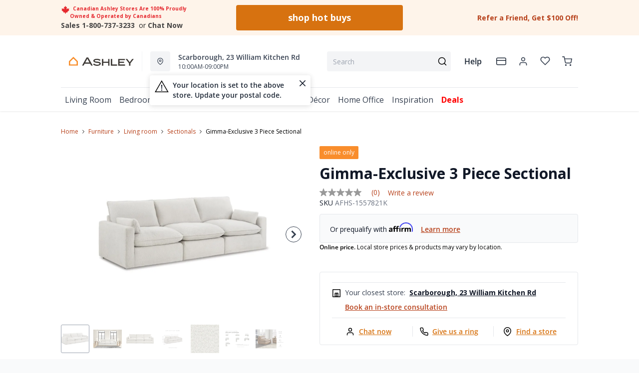

--- FILE ---
content_type: text/html; charset=utf-8
request_url: https://ashleyhomestore.ca/products/gimma-3-piece-sofa
body_size: 94043
content:
<!DOCTYPE html>
<html lang="en" style="opacity:0;transition: opacity 500ms linear;">
  <meta name="google-site-verification" content="LnP6-YzGMg-d0aPY3MJ2szpieGzw54_cgPPlQYq6aVE"/>
  <meta name="viewport" content="width=device-width, initial-scale=1.0, height=device-height, minimum-scale=1.0, user-scalable=0, viewport-fit=cover">
  <head>
    <script type="application/javascript">
      var temName = "product"; //inititalize temName globally and remove other instances
      window.resourceBasePath = "//ashleyhomestore.ca/cdn/shop/t/118/assets/home.js?v=134345876690734288261768492524".split("home.js")[0]
    </script>
    <style>
@font-face {
  font-family: 'Open Sans';
  src: url('//ashleyhomestore.ca/cdn/shop/t/118/assets/OpenSans-Bold.eot?v=137331266858023943991705479534');
  src: url('//ashleyhomestore.ca/cdn/shop/t/118/assets/OpenSans-Bold.eot?v=137331266858023943991705479534?#iefix') format('embedded-opentype'),
      url('//ashleyhomestore.ca/cdn/shop/t/118/assets/OpenSans-Bold.woff2?v=27789970618744378761705479534') format('woff2'),
      url('//ashleyhomestore.ca/cdn/shop/t/118/assets/OpenSans-Bold.woff?v=70404891741000517951705479546') format('woff');
  font-weight: bold;
  font-style: normal;
  font-display: swap;
}
@font-face {
  font-family: 'Open Sans';
  src: url('//ashleyhomestore.ca/cdn/shop/t/118/assets/OpenSans-SemiBold.eot?v=170070028805320296811705479544');
  src: url('//ashleyhomestore.ca/cdn/shop/t/118/assets/OpenSans-SemiBold.eot?v=170070028805320296811705479544?#iefix') format('embedded-opentype'),
      url('//ashleyhomestore.ca/cdn/shop/t/118/assets/OpenSans-SemiBold.woff2?v=139369580366200172441705479539') format('woff2'),
      url('//ashleyhomestore.ca/cdn/shop/t/118/assets/OpenSans-SemiBold.woff?v=63627374562331303021705479542') format('woff');
  font-weight: 600;
  font-style: normal;
  font-display: swap;
}
@font-face {
  font-family: 'Open Sans';
  src: url('//ashleyhomestore.ca/cdn/shop/t/118/assets/OpenSans-Regular.eot?v=124322987217216024411705479541');
  src: url('//ashleyhomestore.ca/cdn/shop/t/118/assets/OpenSans-Regular.eot?v=124322987217216024411705479541?#iefix') format('embedded-opentype'),
      url('//ashleyhomestore.ca/cdn/shop/t/118/assets/OpenSans-Regular.woff2?v=13941087100626174081705479539') format('woff2'),
      url('//ashleyhomestore.ca/cdn/shop/t/118/assets/OpenSans-Regular.woff?v=88497092969240236351705479537') format('woff');
  font-weight: normal;
  font-style: normal;
  font-display: swap;
}
</style><link rel="preconnect" href="https://cdn.shopify.com">
<link rel="preconnect" href="https://assets.dufresne.ca">
<link rel="preconnect" href="https://sr-tag.abtasty.com">
<link rel="preconnect" href="https://www.google-analytics.com">
<link rel="preconnect" href="https://try.abtasty.com">
<link rel="preload" as="script" href="//ashleyhomestore.ca/cdn/shop/t/118/assets/product.js?v=171664781103593246131768492524" >
<link rel="preload" href="https://res.cloudinary.com/shared-furniture/image/upload/b_rgb:ffffff,c_pad,dpr_auto,f_auto,h_285,q_auto:low,w_400/c_pad,h_285,w_400/v1/products/AFI/16005S4/images/1?pgw=1" as="image" media="(max-width: 400px)">
      <link rel="preload" href="https://res.cloudinary.com/shared-furniture/image/upload/b_rgb:ffffff,c_pad,dpr_auto,f_auto,h_499,q_auto:low,w_700/c_pad,h_499,w_700/v1/products/AFI/16005S4/images/1?pgw=1" as="image" media="(min-width: 400.1px)">
    <script>
  window.YETT_BLACKLIST = [
    /easy-geo/,
    /swyment/,
    /analytics\.getshogun/,
    /messenger_commerce/,
    /pinimg\.com/,
    /justuno\.com/,
    /bat\.bing\.com/,
    /hotjar\.com/,
    /boomerang/,
    /tricorder/,
    /facebook/,
    /connect\.facebook\.net/,
    /assets\/admin/,
    /shop_events_listener/,
    /googletagmanager\.com/,
    /googletagmanager/,
    /gtm\.js/,
    /optimize\.js/,
    /browser-update\.org/,
    /tag\.rmp\.rakuten\.com/,
    /igodigital\.com/, // for salesforce
    /browser-update\.js/,
    /www\.gstatic\.com/,
    /static\.zotabox\.com/,
    /edge\.fullstory\.com/,
    /fullstory\.com/,
    /cdn\.shopify\.com\/shopifycloud\/shopify\/assets\/storefront/,
    
    /cdn\/shopifycloud\/boomerang/,
    /cdn\.shopify\.com\/s\/trekkie.*(js)$/,
    /cdn\/s\/trekkie\.storefront.*.min.js/,
    /d1liekpayvooaz\.cloudfront\.net/,
    /acquire\.io/,
    /sp\.analytics\.yahoo\.com/,
    /analytics\.tiktok\.com/,
    /cdn\.attn\.tv/,
    /s\.yimg\.com/, 
    /cdn\.jsdelivr\.net\/npm\/search-insights*/, 
    /content\.syndigo\.com/,
    /media\.flixcar\.com/,
    /media\.flixfacts\.com/,
    /aca\.506\.io/, 
    /wpm@*\/web-pixel-*\/sandbox\/worker\.modern\.js/,
    /ct\.pinterest\.com/, 
    /login-ds\.dotomi\.com/,
    /clarity\.ms/
  ]
</script>
<script src="//ashleyhomestore.ca/cdn/shop/t/118/assets/yett.min.js?v=104417259415931294491631211147"></script>





<script type="text/javascript">
  (function(){
    let ENABLE_HIDE = false;
    if(ENABLE_HIDE !== true) return

    let ENABLE_KEY = "tdg-key";

    const hideInit = function() {
        // Should we hide? If so, show overlay. If not, hide overlay.
        let hide = shouldHide()

        if(hide === true) {
            hideSite()
        } else {
            revealSite()
        }

        if(hide === true) {
            // Check if user should be able to access the site only if we are hiding
            handleAccess()
        }
    }

    const handleAccess = function() {
        let access = hasDebugParameter()

        if(access === true) {
            // Debug parameter found, set cookie and reload page
            setCookie()
            window.location.reload()
        }
    }

    const shouldHide = function() {
        // Hide if cookie doesn't exist
        let shouldHide = !cookieExists()

        return shouldHide
    }

    const setCookie = function() {
      var expiresMS = 24 * 60 * 60 * 1000 // 1 day
      var expiresDate = new Date()
      expiresDate.setTime(expiresDate.getTime() + expiresMS)
      document.cookie = `visible_${ENABLE_KEY}=true; expires=${expiresDate.toUTCString()}`
    }

    const cookieExists = function() {
      var hideSiteCookie = document.cookie.split('; ').find(c => c.startsWith(`visible_${ENABLE_KEY}`))

      return !!hideSiteCookie
    }

    const hideSite = function() {
        let overlay = document.querySelector('#site-hide');
        overlay.style.display = 'block';
    }

    const revealSite = function() {
        let overlay = document.querySelector('#site-hide');
        overlay.style.display = 'none';
    }

    const hasDebugParameter = function() {
        let params = new URLSearchParams(window.location.search)
        let debugParam = params.get('showsite') === 'true';

        return debugParam === true
    }

    hideInit()
  })();
</script>
<meta charset="utf-8"/>
    <meta http-equiv="X-UA-Compatible" content="IE=edge"/>
    <meta name="viewport" content="width=device-width, initial-scale=1.0, height=device-height, minimum-scale=1.0, user-scalable=0, viewport-fit=cover"/>
    <meta name="theme-color" content=""/>
    <meta http-equiv="Accept-CH" content="DPR, Width">
    <link rel="canonical" href="https://ashleyhomestore.ca/products/gimma-3-piece-sofa" />
    <title>
      Gimma-Exclusive 3 Piece Sectional&nbsp;&#124; Ashley Canada</title>
    <meta name="description" content="Kick back in blissful comfort with the boldly designed Gimma sectional sofa. Its neutral upholstery gets a deliciously dramatic twist with flange welting and a boucle-like weave on the fabric. Plush feather-fiber blend cushions, deep seats and on-trend track arms merge cozy seating with a contemporary aesthetic."><link rel="shortcut icon" href="//ashleyhomestore.ca/cdn/shop/files/android-chrome-512x512_ec72b8dd-7682-45f7-b6d3-36ddb98e7c83_32x32.png?v=1619531531" type="image/png"/>
    <style id="root-recliner-styles">
  :root{
    --color-gray-50: #F9FAFB;
    --color-gray-100: #F3F4F6;
    --color-gray-200: #E5E7EB;
    --color-gray-300: #D1D5DB;
    --color-gray-400: #9CA3AF;
    --color-gray-500: #6B7280;
    --color-gray-600: #4B5563;
    --color-gray-700: #374151;
    --color-gray-800: #1F2937;
    --color-gray-900: #111827;
    --color-yellow-100: #FEF9C3;
    --color-yellow-200: #FEF08A;
    --color-yellow-300: #FDE047;
    --color-yellow-400: #FACC15;
    --color-yellow-500: #EAB308;
    --color-orange-100: #FFEDD5;
    --color-orange-200: #FED7AA;
    --color-orange-300: #FDBA74;
    --color-orange-400: #FB923C;
    --color-orange-500: #F97316;
    --color-red-100: #FEE2E2;
    --color-red-200: #FECACA;
    --color-red-300: #FCA5A5;
    --color-red-400: #F87171;
    --color-red-500: #EF4444;
    --color-red-700: #DF1717;
    --color-green-100: #D1FAE5;
    --color-green-200: #A7F3D0;
    --color-green-300: #6EE7B7;
    --color-green-400: #34D399;
    --color-green-500: #10B981;
    --color-indigo-100: #E0E7FF;
    --color-indigo-200: #C7D2FE;
    --color-indigo-300: #A5B4FC;
    --color-indigo-400: #818CF8;
    --color-indigo-500: #6366F1;
    --color-on-sale: #ed071f;
    --color-brand-50: #fef4ea;
    --color-brand-100: #f8dec6;
    --color-brand-300: #ffb875;
    --color-brand-500: #f98d2c;
    --color-brand-700: #d77210;
    --color-brand-800: #5a310a;
    --color-brand-900: #2c1806;
    --color-brand-950: #363534;
    --color-link: #b7411b;
    --color-link-hover: #762c15;
    --color-text: ;
    --color-headings: #3d3c35;
    --font-body: 'Open Sans', sans-serif; 
    --font-heading: 'Open Sans',sans-serif;
  }
  @font-face {font-family: "element-icons"; src: url("//ashleyhomestore.ca/cdn/shop/t/118/assets/element-icons.woff?v=169404310336129790121615387866") format("woff"), url("//ashleyhomestore.ca/cdn/shop/t/118/assets/element-icons.ttf?v=84375329467733851761615387817") format("truetype"); font-weight: normal; font-display: "auto"; font-style: normal;}

   
  body{
    background-color:#f9fafb;
  font-family: "Open Sans", sans-serif!important;
  }
  #main-wrapper{
    background-color:#ffffff;
  }
  .show-after-load{
    opacity:0 !important;
    visibility: hidden !important;
  }
  html.css-loaded .show-after-load{
    opacity:1 !important;
    visibility: visible !important;
  }
</style>
<link rel="preload" as="style" href="//ashleyhomestore.ca/cdn/shop/t/118/assets/product.css?v=21223529326182572161765900271" id="rec-stylesheet">
  <noscript><link rel="stylesheet" href="//ashleyhomestore.ca/cdn/shop/t/118/assets/product.css?v=21223529326182572161765900271"></noscript>
<script>
const recStylesheet = document.querySelector('#rec-stylesheet');
recStylesheet.onload = function(e) {
  this.rel='stylesheet'
  document.documentElement.classList.add('css-loaded')
  setTimeout(function(){document.documentElement.style.opacity = 1;},1400)
  this.onload=null; // some browser fire this multiple times!
}
</script>
<style id="regionalization_css">body.recliner--region-hide-pricing .contains-price, body.recliner--region-hide-pricing .pdp__price_wrapper {  display: none !important;}body.recliner--region-hide-transactions .contains-transaction {  display: none !important;}body.recliner--region-hide-pricing .contains-price-reverse {  display: block;}body.recliner--region-hide-transactions .contains-transaction-reverse {  display: block;}body.recliner--region-hide-pricing .snize-price {  display: none !important;}body.recliner--region-hide-pricing .sale_badge {  display: none !important;}</style>
<style id="zone_restrictions_css">.recliner--zone-1 {    .legal-language {        display:none;   }}.recliner--zone-2,.recliner--zone-3,.recliner--zone-4, .recliner--zone-6  {    .mattresses-items .menu-col-1:nth-child(1) {        grid-column: 2;        grid-row: 1;   }    .mattresses-items .menu-col-1:nth-child(2) {        grid-column: 1;        grid-row: 1;   }    .atp-info, .fastDeliveryFrom, .product-card__atp, .easy-finance-countdown svg, .easy-finance-countdown .text-on-sale, .wishlist-item.is-excluded .contains-price, .is-excluded .add-to-cart-wishlist {        display: none    }    .mattresses-items .menu-col-1, .mattresses-items .menu-col-3, .mattresses-items .menu-col-4, .mobile-mattresses-items ul:nth-child(1), .mobile-mattresses-items ul:nth-child(3), .mobile-mattresses-items ul:nth-child(4) {        visibility: hidden;   }    .title-mattresses ul {        display: none;   }    .title-mattresses ul:nth-of-type(2) {        display: block;        border-top: none!important    }   .is-excluded .titleSpacing .contains-price, .is-excluded .el-dialog__body .contains-price, .is-excluded .el-dialog__body .legal-language {        display: none;    }}.recliner--zone-1 .filters-body div:first-child .facet-panel {    border-top: none !important;}.card-shop-the-series .contains-price{    display: none }.recliner--zone-5 {    .legal-language {        display:none;   }}.recliner--zone-5 .filters-body div:first-child .facet-panel {    border-top: none !important;}</style>
<style id="appliance_css">/* HIDE NAV MENU LINKS */body.recliner--region-hide-appliances .title-appliances {  display: none !important;}body.recliner--region-hide-appliances .link-collections-kitchen-appliances {  display: none !important;}/* HIDE PDP DATA */body.recliner--region-hide-appliances .is-appliance .contains-price {  display: none !important;}body.recliner--region-hide-appliances .is-appliance .contains-transaction {  display: none !important;}body.recliner--region-hide-appliances .is-appliance rec-product-promo-bar { display: none; }/* REVEAL PDP FALLBACK MESSAGE */body.recliner--region-hide-appliances .is-appliance .appliance-price-fallback {  display: block !important;}</style>
<style id="custom_css">.collection-header__title{  letter-spacing: 1px;}.swym-button-bar, .swym-button{  display: none !important;}#powrIframeLoader{  display:none;}/* Start - Tooltip */[data-title] {  position: relative;  text-transform: capitalize;}[data-title]:hover::before {  content: attr(data-title);  position: absolute;  bottom: -26px;  display: inline-block;  padding: 3px 6px;  border-radius: 2px;  background: #FFF;  color: #000;  font-size: 12px;  white-space: nowrap;  border:1px solid;  z-index:99;}/* End - Tooltip *//* To hide two discount codes*/.template-cart .cart_side_sticky .contains-price ul li.text-green-500 + li.text-green-500{  display:none}/* To hide discount value in cart */#cart-items .text-xs.text-gray-600 div.pt-2:nth-child(1) div span:nth-child(2){  color:#10B981;  display:none;}/* to show discount callout in green*/#cart-items .text-xs.text-gray-600 div.pt-2:nth-child(1) div span:nth-child(3){  color:#10B981;}.account-page__side-inner .new_address_section_2:nth-child(5) {  display:none}.ppp_modal_bg{  background-size: cover;  background-repeat: no-repeat;  background-position: center center;}.ais-Hits-item div.absolute { width: auto;}/* Deals page - CTA #3 */@media (min-width: 768px) and (max-width: 1024px){#living-room-deals h3, #bedroom-deals h3, #dining-room-deals h3{font-size:1.5rem}#living-room-deals .cta3_image-wrapper, #bedroom-deals .cta3_image-wrapper, #dining-room-deals .cta3_image-wrapper{flex-basis:60%}#living-room-deals .cta3__text, #bedroom-deals .cta3__text, #dining-room-deals .cta3__text{flex-basis:40%}}@media (min-width: 1100px){#living-room-deals h3, #bedroom-deals h3, #dining-room-deals h3{font-size:15px}}@media only screen and (max-width: 600px){#living-room-deals h3, #bedroom-deals h3, #dining-room-deals h3{font-size:0.85rem}}.wishlist-icon-absolute {position: absolute !important;}.dataTitleStyle {position: absolute !important;}#delivery-options input[name="postalCode"] + a[href="javascript:;"]{ color: var(--color-link);}/*css to display kibo search modal in mobile view*/.mobile-search .el-popover.container-popover-kibo { top: 15.625rem!important;}.el-popover.popover-nopad{padding: 0px !important;}.template-page .popupHoverIcon{       display: none!important;     }.pdp__options:empty { display: none;}.mt-details .mt-discount, .on-sale-percentage, .suggestion-price .on-sale-product, .price-text .product-discount{display: none !important;}.orientaion-option .product-option__option-wrapper{padding:0px;}.orientaion-option .el-radio-group>:not(:last-child) {margin-right: 0px !important;}@media (max-width: 568px) {.productdetail-arvr { z-index: 9 !important;}}.help[data-v-72763d92]{ text-transform: lowercase}.help[data-v-72763d92]::first-letter{ text-transform: uppercase}[data-title]:hover::before {text-transform: lowercase}@media only screen and (max-width: 600px) {.collection-header__title {padding-left:1rem!important}#pdp-sticky {max-width: max-content;}}@media (min-width: 600px){.container.collection__contents{z-index: 9;}}.tabactive {border-bottom: 3px solid #D77210!important;color: #D77210!important;}@media (max-width: 434px){.mt-merch-item .mt-product .mt-addToCart{ bottom: 60px!important; right: 20px!important;}}.ais-Hits .ais-Hits-item .contains-price span:nth-child(2){display: none;}@media only screen and (max-width: 600px) {.col-span-12.flex.items-center.contains-price.mb-1.md\:mb-2\.5 {  flex-direction:column; align-items: baseline;}.flex.items-center.mt-6.md\:mt-0.space-x-3 {margin-top:0}}.ais-RefinementList-item--selected .ais-RefinementList-checkbox{background-image: url("data:image/svg+xml,%3Csvg width='10' height='8' viewBox='0 0 10 8' fill='none' xmlns='http://www.w3.org/2000/svg'%3E%3Cpath d='M4.01056 5.53991L1.83666 3.36604L1.16663 4.03607L4.01056 6.88L8.97056 1.92003L8.3005 1.25L4.01056 5.53991Z' fill='%23F98D2C' stroke='%23F98D2C'/%3E%3C/svg%3E");}.pdp .pdp__cart {width: auto;}@media (min-width: 767px){#pdp-sticky .pdp__cart {width: 475px;}}@media only screen and (max-width: 600px) {#pdp-sticky {     max-width: 100%;}}.desktopDisplayPriceRange, .mobileDisplayPriceRange { display:none; }@media (max-width: 767px) { .zoom-icon {   z-index: 11; }}.template-index .product-card button.quickview-icon.contains-price {display: none !important;}@media(max-width: 886px) {.product-card button.quickview-icon.contains-price, .template-search .ais-Hits-list button.quickview-icon-search.contains-price  { display: none !important;}}.template-product .swiper-wrapper .swiper-slide {min-width: unset;margin-bottom: 32px;margin-top: 0!important}/* Firefox */@-moz-document url-prefix() {.template-product .scrollbar {width: unset !important;}}#quick-view-modal .assembly-required-see-details p span{letter-spacing: -0.7px !important;}.assembly-required-see-details{background:#FCF4EB;}[data-cy="customer-required-assembly-title"] span{font-size:16px;}.assembly-icon svg rect, .assembly-icon svg path{fill: none;}.assembly-icon svg rect:nth-of-type(2),.assembly-icon svg path{stroke:#D77210;}@media (max-width: 767px) {.customer-assembly-container { margin-left: -16px; margin-right: -16px; }.assembly-required-see-details{ padding-bottom: 14px; padding-top: 14px; border-radius: unset;}.assembly-required-see-details p span{letter-spacing: normal;}}.product-card__atp{display:none;}body.template-page {margin-left: auto; margin-right: auto;}</style>
<meta name="google-site-verification" content="6JDW5l01_W2BSSMWyXos_Uiu1UNo_0mPuSNKVbKtxgU"><!-- Google Tag Manager -->
<script>(function(w,d,s,l,i){w[l]=w[l]||[];w[l].push({'gtm.start':
  new Date().getTime(),event:'gtm.js'});var f=d.getElementsByTagName(s)[0],
  j=d.createElement(s),dl=l!='dataLayer'?'&l='+l:'';j.async=true;j.src=
  'https://www.googletagmanager.com/gtm.js?id='+i+dl;f.parentNode.insertBefore(j,f);
  })(window,document,'script','dataLayer','GTM-NQBGLR9');</script>
  <!-- End Google Tag Manager -->
  
  <!-- MERKEL --Google tag (gtag.js) -->
  <script async src="https://www.googletagmanager.com/gtag/js?id=AW-952158342"></script>
  <script>
    window.dataLayer = window.dataLayer || [];
    function gtag(){dataLayer.push(arguments);}
    gtag('js', new Date());
    gtag('config', 'AW-952158342');
  </script>
  
  <!-- MERKEL -- Event snippet for PageView - All Pages conversion page -->
  <script>
    gtag('event', 'conversion', {'send_to': 'AW-952158342/EYt-CN-ElpQZEIaRg8YD'});
  </script>
  <script>
  if (window.location.href.includes('pages/')) {
      var js_script = document.createElement('script');
      js_script.setAttribute('src','https://code.jquery.com/jquery-2.2.4.min.js');
      js_script.setAttribute('integrity','sha256-BbhdlvQf/xTY9gja0Dq3HiwQF8LaCRTXxZKRutelT44=');
      js_script.setAttribute('crossorigin','anonymous');
      document.head.appendChild(js_script);
  }
  </script><script type="application/ld+json">
  {
    "@context": "https://schema.org",
    "@type": "Organization",
    "name": "Ashley Canada",
    "url": "https:\/\/ashleyhomestore.ca",
    "description": "Ashley Canada is your trusted name for quality furniture and mattresses. Enjoy trending styles and massive savings! 100% proudly Canadian-owned and operated. ",
    "logo": "\/\/ashleyhomestore.ca\/cdn\/shop\/files\/AshleyHomeStore_WebColors_Original_256x.png?v=1619531774",
    "image": "\/\/ashleyhomestore.ca\/cdn\/shop\/files\/AshleyHomeStore_WebColors_Original_256x.png?v=1619531774",
    "sameAs": [
      "",
      "https:\/\/www.facebook.com\/ashleyofficialCA\/",
      "https:\/\/www.pinterest.ca\/ashleyofficialCA\/",
      "https:\/\/www.instagram.com\/ashleyofficialca\/",
      "",
      "",
      "",
      ""
    ],
    "address": {
        "@type": "PostalAddress",
        "streetAddress": "147 Commerce Dr",
        "addressLocality": "Winnipeg",
        "addressRegion": "Manitoba",
        "postalCode": "R3P 1A2",
        "addressCountry": "Canada"
    },
    "telephone": "800.737.3233"
  }
  </script><script>window.performance && window.performance.mark && window.performance.mark('shopify.content_for_header.start');</script><meta name="google-site-verification" content="cQlHQ3K1kIXJdsVnMnRQNXhiHMXe0kCTEvHEp8qGhRA">
<meta id="shopify-digital-wallet" name="shopify-digital-wallet" content="/20628423/digital_wallets/dialog">
<meta name="shopify-checkout-api-token" content="cb734d2d44cad65e716b53a6015d2c27">
<meta id="in-context-paypal-metadata" data-shop-id="20628423" data-venmo-supported="false" data-environment="production" data-locale="en_US" data-paypal-v4="true" data-currency="CAD">
<link rel="alternate" type="application/json+oembed" href="https://ashleyhomestore.ca/products/gimma-3-piece-sofa.oembed">
<script async="async" src="/checkouts/internal/preloads.js?locale=en-CA"></script>
<link rel="preconnect" href="https://shop.app" crossorigin="anonymous">
<script async="async" src="https://shop.app/checkouts/internal/preloads.js?locale=en-CA&shop_id=20628423" crossorigin="anonymous"></script>
<script id="apple-pay-shop-capabilities" type="application/json">{"shopId":20628423,"countryCode":"CA","currencyCode":"CAD","merchantCapabilities":["supports3DS"],"merchantId":"gid:\/\/shopify\/Shop\/20628423","merchantName":"Ashley Canada","requiredBillingContactFields":["postalAddress","email","phone"],"requiredShippingContactFields":["postalAddress","email","phone"],"shippingType":"shipping","supportedNetworks":["visa","masterCard","amex","discover","interac","jcb"],"total":{"type":"pending","label":"Ashley Canada","amount":"1.00"},"shopifyPaymentsEnabled":true,"supportsSubscriptions":true}</script>
<script id="shopify-features" type="application/json">{"accessToken":"cb734d2d44cad65e716b53a6015d2c27","betas":["rich-media-storefront-analytics"],"domain":"ashleyhomestore.ca","predictiveSearch":true,"shopId":20628423,"locale":"en"}</script>
<script>var Shopify = Shopify || {};
Shopify.shop = "ashley-homestores-in-canada.myshopify.com";
Shopify.locale = "en";
Shopify.currency = {"active":"CAD","rate":"1.0"};
Shopify.country = "CA";
Shopify.theme = {"name":"Recliner v15","id":80514154585,"schema_name":"Recliner","schema_version":"15.31.3","theme_store_id":null,"role":"main"};
Shopify.theme.handle = "null";
Shopify.theme.style = {"id":null,"handle":null};
Shopify.cdnHost = "ashleyhomestore.ca/cdn";
Shopify.routes = Shopify.routes || {};
Shopify.routes.root = "/";</script>
<script type="module">!function(o){(o.Shopify=o.Shopify||{}).modules=!0}(window);</script>
<script>!function(o){function n(){var o=[];function n(){o.push(Array.prototype.slice.apply(arguments))}return n.q=o,n}var t=o.Shopify=o.Shopify||{};t.loadFeatures=n(),t.autoloadFeatures=n()}(window);</script>
<script>
  window.ShopifyPay = window.ShopifyPay || {};
  window.ShopifyPay.apiHost = "shop.app\/pay";
  window.ShopifyPay.redirectState = null;
</script>
<script id="shop-js-analytics" type="application/json">{"pageType":"product"}</script>
<script defer="defer" async type="module" src="//ashleyhomestore.ca/cdn/shopifycloud/shop-js/modules/v2/client.init-shop-cart-sync_BApSsMSl.en.esm.js"></script>
<script defer="defer" async type="module" src="//ashleyhomestore.ca/cdn/shopifycloud/shop-js/modules/v2/chunk.common_CBoos6YZ.esm.js"></script>
<script type="module">
  await import("//ashleyhomestore.ca/cdn/shopifycloud/shop-js/modules/v2/client.init-shop-cart-sync_BApSsMSl.en.esm.js");
await import("//ashleyhomestore.ca/cdn/shopifycloud/shop-js/modules/v2/chunk.common_CBoos6YZ.esm.js");

  window.Shopify.SignInWithShop?.initShopCartSync?.({"fedCMEnabled":true,"windoidEnabled":true});

</script>
<script>
  window.Shopify = window.Shopify || {};
  if (!window.Shopify.featureAssets) window.Shopify.featureAssets = {};
  window.Shopify.featureAssets['shop-js'] = {"shop-cart-sync":["modules/v2/client.shop-cart-sync_DJczDl9f.en.esm.js","modules/v2/chunk.common_CBoos6YZ.esm.js"],"init-fed-cm":["modules/v2/client.init-fed-cm_BzwGC0Wi.en.esm.js","modules/v2/chunk.common_CBoos6YZ.esm.js"],"init-windoid":["modules/v2/client.init-windoid_BS26ThXS.en.esm.js","modules/v2/chunk.common_CBoos6YZ.esm.js"],"shop-cash-offers":["modules/v2/client.shop-cash-offers_DthCPNIO.en.esm.js","modules/v2/chunk.common_CBoos6YZ.esm.js","modules/v2/chunk.modal_Bu1hFZFC.esm.js"],"shop-button":["modules/v2/client.shop-button_D_JX508o.en.esm.js","modules/v2/chunk.common_CBoos6YZ.esm.js"],"init-shop-email-lookup-coordinator":["modules/v2/client.init-shop-email-lookup-coordinator_DFwWcvrS.en.esm.js","modules/v2/chunk.common_CBoos6YZ.esm.js"],"shop-toast-manager":["modules/v2/client.shop-toast-manager_tEhgP2F9.en.esm.js","modules/v2/chunk.common_CBoos6YZ.esm.js"],"shop-login-button":["modules/v2/client.shop-login-button_DwLgFT0K.en.esm.js","modules/v2/chunk.common_CBoos6YZ.esm.js","modules/v2/chunk.modal_Bu1hFZFC.esm.js"],"avatar":["modules/v2/client.avatar_BTnouDA3.en.esm.js"],"init-shop-cart-sync":["modules/v2/client.init-shop-cart-sync_BApSsMSl.en.esm.js","modules/v2/chunk.common_CBoos6YZ.esm.js"],"pay-button":["modules/v2/client.pay-button_BuNmcIr_.en.esm.js","modules/v2/chunk.common_CBoos6YZ.esm.js"],"init-shop-for-new-customer-accounts":["modules/v2/client.init-shop-for-new-customer-accounts_DrjXSI53.en.esm.js","modules/v2/client.shop-login-button_DwLgFT0K.en.esm.js","modules/v2/chunk.common_CBoos6YZ.esm.js","modules/v2/chunk.modal_Bu1hFZFC.esm.js"],"init-customer-accounts-sign-up":["modules/v2/client.init-customer-accounts-sign-up_TlVCiykN.en.esm.js","modules/v2/client.shop-login-button_DwLgFT0K.en.esm.js","modules/v2/chunk.common_CBoos6YZ.esm.js","modules/v2/chunk.modal_Bu1hFZFC.esm.js"],"shop-follow-button":["modules/v2/client.shop-follow-button_C5D3XtBb.en.esm.js","modules/v2/chunk.common_CBoos6YZ.esm.js","modules/v2/chunk.modal_Bu1hFZFC.esm.js"],"checkout-modal":["modules/v2/client.checkout-modal_8TC_1FUY.en.esm.js","modules/v2/chunk.common_CBoos6YZ.esm.js","modules/v2/chunk.modal_Bu1hFZFC.esm.js"],"init-customer-accounts":["modules/v2/client.init-customer-accounts_C0Oh2ljF.en.esm.js","modules/v2/client.shop-login-button_DwLgFT0K.en.esm.js","modules/v2/chunk.common_CBoos6YZ.esm.js","modules/v2/chunk.modal_Bu1hFZFC.esm.js"],"lead-capture":["modules/v2/client.lead-capture_Cq0gfm7I.en.esm.js","modules/v2/chunk.common_CBoos6YZ.esm.js","modules/v2/chunk.modal_Bu1hFZFC.esm.js"],"shop-login":["modules/v2/client.shop-login_BmtnoEUo.en.esm.js","modules/v2/chunk.common_CBoos6YZ.esm.js","modules/v2/chunk.modal_Bu1hFZFC.esm.js"],"payment-terms":["modules/v2/client.payment-terms_BHOWV7U_.en.esm.js","modules/v2/chunk.common_CBoos6YZ.esm.js","modules/v2/chunk.modal_Bu1hFZFC.esm.js"]};
</script>
<script>(function() {
  var isLoaded = false;
  function asyncLoad() {
    if (isLoaded) return;
    isLoaded = true;
    var urls = ["https:\/\/shopify.rakutenadvertising.io\/rakuten_advertising.js?shop=ashley-homestores-in-canada.myshopify.com","https:\/\/tag.rmp.rakuten.com\/123894.ct.js?shop=ashley-homestores-in-canada.myshopify.com","https:\/\/plan-app-ui.fairstone.ca\/merchants\/ashley-homestores-in-canada\/fairstone-script-1cioebmccc9ejq.js?shop=ashley-homestores-in-canada.myshopify.com","https:\/\/cdn.wheelio-app.com\/app\/index.min.js?version=20251118080645537\u0026shop=ashley-homestores-in-canada.myshopify.com","https:\/\/d23dclunsivw3h.cloudfront.net\/redirect-app.js?shop=ashley-homestores-in-canada.myshopify.com","https:\/\/na.shgcdn3.com\/pixel-collector.js?shop=ashley-homestores-in-canada.myshopify.com","https:\/\/cdn.attn.tv\/ashleyfurniture\/dtag.js?shop=ashley-homestores-in-canada.myshopify.com"];
    for (var i = 0; i < urls.length; i++) {
      var s = document.createElement('script');
      s.type = 'text/javascript';
      s.async = true;
      s.src = urls[i];
      var x = document.getElementsByTagName('script')[0];
      x.parentNode.insertBefore(s, x);
    }
  };
  if(window.attachEvent) {
    window.attachEvent('onload', asyncLoad);
  } else {
    window.addEventListener('load', asyncLoad, false);
  }
})();</script>
<script id="__st">var __st={"a":20628423,"offset":-21600,"reqid":"953b15a7-0a27-4205-8499-d5ba4a274529-1768894376","pageurl":"ashleyhomestore.ca\/products\/gimma-3-piece-sofa","u":"57cce520db30","p":"product","rtyp":"product","rid":7220824309849};</script>
<script>window.ShopifyPaypalV4VisibilityTracking = true;</script>
<script id="form-persister">!function(){'use strict';const t='contact',e='new_comment',n=[[t,t],['blogs',e],['comments',e],[t,'customer']],o='password',r='form_key',c=['recaptcha-v3-token','g-recaptcha-response','h-captcha-response',o],s=()=>{try{return window.sessionStorage}catch{return}},i='__shopify_v',u=t=>t.elements[r],a=function(){const t=[...n].map((([t,e])=>`form[action*='/${t}']:not([data-nocaptcha='true']) input[name='form_type'][value='${e}']`)).join(',');var e;return e=t,()=>e?[...document.querySelectorAll(e)].map((t=>t.form)):[]}();function m(t){const e=u(t);a().includes(t)&&(!e||!e.value)&&function(t){try{if(!s())return;!function(t){const e=s();if(!e)return;const n=u(t);if(!n)return;const o=n.value;o&&e.removeItem(o)}(t);const e=Array.from(Array(32),(()=>Math.random().toString(36)[2])).join('');!function(t,e){u(t)||t.append(Object.assign(document.createElement('input'),{type:'hidden',name:r})),t.elements[r].value=e}(t,e),function(t,e){const n=s();if(!n)return;const r=[...t.querySelectorAll(`input[type='${o}']`)].map((({name:t})=>t)),u=[...c,...r],a={};for(const[o,c]of new FormData(t).entries())u.includes(o)||(a[o]=c);n.setItem(e,JSON.stringify({[i]:1,action:t.action,data:a}))}(t,e)}catch(e){console.error('failed to persist form',e)}}(t)}const f=t=>{if('true'===t.dataset.persistBound)return;const e=function(t,e){const n=function(t){return'function'==typeof t.submit?t.submit:HTMLFormElement.prototype.submit}(t).bind(t);return function(){let t;return()=>{t||(t=!0,(()=>{try{e(),n()}catch(t){(t=>{console.error('form submit failed',t)})(t)}})(),setTimeout((()=>t=!1),250))}}()}(t,(()=>{m(t)}));!function(t,e){if('function'==typeof t.submit&&'function'==typeof e)try{t.submit=e}catch{}}(t,e),t.addEventListener('submit',(t=>{t.preventDefault(),e()})),t.dataset.persistBound='true'};!function(){function t(t){const e=(t=>{const e=t.target;return e instanceof HTMLFormElement?e:e&&e.form})(t);e&&m(e)}document.addEventListener('submit',t),document.addEventListener('DOMContentLoaded',(()=>{const e=a();for(const t of e)f(t);var n;n=document.body,new window.MutationObserver((t=>{for(const e of t)if('childList'===e.type&&e.addedNodes.length)for(const t of e.addedNodes)1===t.nodeType&&'FORM'===t.tagName&&a().includes(t)&&f(t)})).observe(n,{childList:!0,subtree:!0,attributes:!1}),document.removeEventListener('submit',t)}))}()}();</script>
<script integrity="sha256-4kQ18oKyAcykRKYeNunJcIwy7WH5gtpwJnB7kiuLZ1E=" data-source-attribution="shopify.loadfeatures" defer="defer" src="//ashleyhomestore.ca/cdn/shopifycloud/storefront/assets/storefront/load_feature-a0a9edcb.js" crossorigin="anonymous"></script>
<script crossorigin="anonymous" defer="defer" src="//ashleyhomestore.ca/cdn/shopifycloud/storefront/assets/shopify_pay/storefront-65b4c6d7.js?v=20250812"></script>
<script data-source-attribution="shopify.dynamic_checkout.dynamic.init">var Shopify=Shopify||{};Shopify.PaymentButton=Shopify.PaymentButton||{isStorefrontPortableWallets:!0,init:function(){window.Shopify.PaymentButton.init=function(){};var t=document.createElement("script");t.src="https://ashleyhomestore.ca/cdn/shopifycloud/portable-wallets/latest/portable-wallets.en.js",t.type="module",document.head.appendChild(t)}};
</script>
<script data-source-attribution="shopify.dynamic_checkout.buyer_consent">
  function portableWalletsHideBuyerConsent(e){var t=document.getElementById("shopify-buyer-consent"),n=document.getElementById("shopify-subscription-policy-button");t&&n&&(t.classList.add("hidden"),t.setAttribute("aria-hidden","true"),n.removeEventListener("click",e))}function portableWalletsShowBuyerConsent(e){var t=document.getElementById("shopify-buyer-consent"),n=document.getElementById("shopify-subscription-policy-button");t&&n&&(t.classList.remove("hidden"),t.removeAttribute("aria-hidden"),n.addEventListener("click",e))}window.Shopify?.PaymentButton&&(window.Shopify.PaymentButton.hideBuyerConsent=portableWalletsHideBuyerConsent,window.Shopify.PaymentButton.showBuyerConsent=portableWalletsShowBuyerConsent);
</script>
<script data-source-attribution="shopify.dynamic_checkout.cart.bootstrap">document.addEventListener("DOMContentLoaded",(function(){function t(){return document.querySelector("shopify-accelerated-checkout-cart, shopify-accelerated-checkout")}if(t())Shopify.PaymentButton.init();else{new MutationObserver((function(e,n){t()&&(Shopify.PaymentButton.init(),n.disconnect())})).observe(document.body,{childList:!0,subtree:!0})}}));
</script>
<link id="shopify-accelerated-checkout-styles" rel="stylesheet" media="screen" href="https://ashleyhomestore.ca/cdn/shopifycloud/portable-wallets/latest/accelerated-checkout-backwards-compat.css" crossorigin="anonymous">
<style id="shopify-accelerated-checkout-cart">
        #shopify-buyer-consent {
  margin-top: 1em;
  display: inline-block;
  width: 100%;
}

#shopify-buyer-consent.hidden {
  display: none;
}

#shopify-subscription-policy-button {
  background: none;
  border: none;
  padding: 0;
  text-decoration: underline;
  font-size: inherit;
  cursor: pointer;
}

#shopify-subscription-policy-button::before {
  box-shadow: none;
}

      </style>

<script>window.performance && window.performance.mark && window.performance.mark('shopify.content_for_header.end');</script>
    <meta property="og:site_name" content="Ashley Canada">
<meta property="og:url" content="https://ashleyhomestore.ca/products/gimma-3-piece-sofa">
<meta property="og:title" content="Gimma-Exclusive 3 Piece Sectional">
<meta property="og:type" content="product">
<meta property="og:description" content="Kick back in blissful comfort with the boldly designed Gimma sectional sofa. Its neutral upholstery gets a deliciously dramatic twist with flange welting and a boucle-like weave on the fabric. Plush feather-fiber blend cushions, deep seats and on-trend track arms merge cozy seating with a contemporary aesthetic."><meta property="product:availability" content="oos">
  <meta property="product:price:amount" content="2,529.99">
  <meta property="product:price:currency" content="CAD"><meta property="og:image" content="http://ashleyhomestore.ca/cdn/shop/products/1_f1d3ab0e-5759-4464-8450-84d95ff26d37_1200x.jpg?v=1734641449">
      <meta property="og:image:secure_url" content="https://ashleyhomestore.ca/cdn/shop/products/1_f1d3ab0e-5759-4464-8450-84d95ff26d37_1200x.jpg?v=1734641449">
      <meta property="og:image:alt" content="Gimma-Exclusive 3 Piece Sectional"><meta property="og:image" content="http://ashleyhomestore.ca/cdn/shop/products/2_0c396ad7-b845-4ffc-8434-ad8caecd5afc_1200x.jpg?v=1674259873">
      <meta property="og:image:secure_url" content="https://ashleyhomestore.ca/cdn/shop/products/2_0c396ad7-b845-4ffc-8434-ad8caecd5afc_1200x.jpg?v=1674259873">
      <meta property="og:image:alt" content="Gimma-Exclusive 3 Piece Sectional"><meta property="og:image" content="http://ashleyhomestore.ca/cdn/shop/products/3_b9318882-70ba-445a-99b6-9dea56c886c4_1200x.jpg?v=1674259873">
      <meta property="og:image:secure_url" content="https://ashleyhomestore.ca/cdn/shop/products/3_b9318882-70ba-445a-99b6-9dea56c886c4_1200x.jpg?v=1674259873">
      <meta property="og:image:alt" content="Gimma-Exclusive 3 Piece Sectional">
<meta name="twitter:site" content="@">
<meta name="twitter:card" content="summary_large_image">
<meta name="twitter:title" content="Gimma-Exclusive 3 Piece Sectional">
<meta name="twitter:description" content="Kick back in blissful comfort with the boldly designed Gimma sectional sofa. Its neutral upholstery gets a deliciously dramatic twist with flange welting and a boucle-like weave on the fabric. Plush feather-fiber blend cushions, deep seats and on-trend track arms merge cozy seating with a contemporary aesthetic.">
<script>
  var rock_messages = {"en":{"products": { "product": {"inventory_tracking_in_stock":"Translation missing: en.products.product.inventory_tracking_in_stock", "inventory_tracking_threshold_message":"Translation missing: en.products.product.inventory_tracking_threshold_message" },"atp" : {"ships_by":"Ships by:", "ships_as_soon_as":"Ships as soon as:"} },"header":{"cart":{"top":"My","bottom":"Cart"},"account":{"top":"My","bottom":"Account","loggedInTop":"My Account"},"wishlist":{"top":"My","bottom":"Wishlist"},"search":{"placeholder":"Search Here..."}},"slideIns":{"account":{"greeting":"Hi {customer}!","heading":"Sign in to your account!"},"wishlist":{"heading":"My Wishlist ({num})","instructions":"Click on the {icon} icons to collect products here!"},"cart":{"heading":"My Cart ({num})","subtotalLabel":"Subtotal:","checkoutBtn":"Checkout"}},"cart":{"heading":"my cart","products":{"removeBtn":"Remove","addToWishlistBtn":"Add to wishlist","removeFromWishlistBtn":"Added to wishlist","originalPriceLabel":"Original Price","salePriceLabel":"Sale Price","discountedPriceLabel":"Discounted Price","quantityPickerLabel":"Quantity","quantityValue":"x {num}","totalLabel":"Total","totalSavedLabel":"{num} saved!","discountValue":"Discount: {num}"},"orderSummaryLabel":"Order Summary","originalPriceLabel":"Original Price","youSaveLabel":"You save","tax":{"gst":{"label":"Est. GST","value":"Calculated at checkout"},"pst":{"label":"Est. PST","value":"Calculated at checkout"}},"shippingOrPickup":{"label":"Shipping \/ Pickup","value":"Select at checkout"},"total":{"label":"Total","subscript":"before tax"},"continueToCheckoutBtn":"Continue to Checkout","continueWithCardBtn":"Checkout with a Credit Card, PayPal or Affirm","continueWithFinancingBtn":"Checkout with Financing", "selectFinancingOption":"Select a Finance Provider","whatsIncluded":"What\u0026#39;s included", "pdpRegionNotAvailableMsg":"Sorry, this product is not available in this region", "cartRegionNotAvailableMsg":"Sorry, this product is not available in your area. To proceed you may either change your postal code or remove this product from your cart.","cartDrsgApplianceNotAvailableMsg":"Translation missing: en.rock_messages.cart.cartDrsgApplianceNotAvailableMsg", "miniCart":{"protect":"Protect {protect} items above", "protectOneQTY":"Protects the above item", "protection":"protection", "protectionPlanUpdated":"Protection plan updated: Add this protection plan to protect the items above.", "pppModalCTA_Add":"Add {yrs} {yearLabel} protection for", "pppModalCTA_Or":"or ${monthlyPayment}\/mo.", "yearLabel":"year | yrs", "noThanks":"No, thanks"}}, "isPPPErrorStr": {"errorMessage":"This protection plan is currently unavailable in your region. Please remove it to continue to checkout."},"storeLocator":{"heading":"Your closest store based on","updateBtn":"Update","updateBtnLong":"Update Postal Code","updateOr":"or","today":"Today:","getDirectionsBtn":"Get Directions","allLocationsBtn":"All Locations","shippingOptionsBtn":"Shipping Options","qcMessageFrench":"Les prix et la livraison ne sont pas disponibles pour cette région.","qcMessageEnglish":"Pricing and shipping are unavailable for this region."},"shippingNotification":{"spendToGetFreeShippingMessage":"Spend {spend} more to get free shipping!"},"forms":{"newsletter":{"email_placeholder":"Email address","error":"Error"},"login":{"emailAddressLabel":"Email Address","passwordLabel":"Password","forgotPasswordBtn":"Forgot password?","signInBtn":"Sign In","newCustomerLabel":"New Customer?","createAccountBtn":"Create Account"}},"pdp":{"brandLabel":"By","skuLabel":"SKU:","vendorModelNumberLabel":"VMN:","addToWishlistBtn":"Add to wishlist","removeFromWishlistBtn":"Added to wishlist","addToCartBtn":"Add to cart", "stickyaddToCartBtn":"Add to cart", "closestStore":"Your closest store:","countdownTimer":{"shippingTitle":"Secure the fastest shipping","hr":"HRS","min":"MIN","sec":"SEC"},"financingTab":{"title":"Financing Options","learnMore":{"prefix":"** Learn More about {0}","suffix":"Financing"},"monthsLabel":"{num} months **"},"infoTab":{"title":"Product Information","overviewLabel":"Overview","detailsLabel":"Product Details","featuresLabel":"Features","specificationsLabel":"Specifications","dimensions":{"label":"Dimensions","width":"W:","depth":"D:","height":"H:"},"weightLabel":"Weight","assemblyInstructions":{"label":"Assembly Instructions","btn":"Download Assembly Instructions"},"additionalDimensionsLabel":"Additional Dimensions"},"itemsIncludedTab":{"title":"Items included","quantityLabel":"Quantity:","dimensions":{"label":"Dimensions:","width":"W:","depth":"D:","height":"H:"},"vendorModelNoLabel":"VMN:"},"reviewsTab":{"title":"Customer Reviews"},"seriesTab":{"title":"Also in this Series"}, "discountLables":{"save":"Save", "saveupto":"Save up to", "percentOff":"%"}},"financing":{"label":"As low as","value":"{cost} \/ mo ({num} mo)","noPaymentForXMonth":"Translation missing: en.rock_messages.financing.noPaymentForXMonth", "financingAvailable":"Translation missing: en.rock_messages.financing.financingAvailable", "financingCreditAvailable":"Translation missing: en.rock_messages.financing.financingCreditAvailable","financingCreditAvailableCheckout":"Translation missing: en.rock_messages.financing.financingCreditAvailableCheckout","financingLearnMore":"Translation missing: en.rock_messages.financing.financingLearnMore","efNoPaymentForXMonth":"Pay now or don\u0026#39;t pay for {num} mos.", "equalMonthPayment":"equal monthly payments","airPercentage":"at {air}% AIR","financeWith":"finance with","noInterest":"no interest", "deferredPayment":"Deferred payments", "months":"months", "chatNow":"Chat now", "financingPlans":"Fairstone Financing Plans", "financingCalculator":"Fairstone Financing Calculator", "financeWant":"1. How much do you want to finance?", "reviewMontlyPayment":"2. Review equal monthly payment options.*", "totalFinancingAmount":"Total financing amount", "approvedCredit":"*On approved credit. Plus applicable fees and taxes.", "monthSign":"\/mo.","efInfoWindowDetailLink":"Learn More","efInfoWindowMsg":"On approved credit. Plus applicable fees and taxes.","label_prefix":"Or pay","financingCalulatorLink":"Financing calculator","efOrderSummartDetailLink":"See how","efMonthDetails":"{months} mos.","apply":"Apply","terms":"Terms","affirmText":"Or prequalify with {logo}","affirmCta":"Learn more","mos":"mos","remaining":"remaining","lessThanHour":"Less than an hour remaining","saleEnds":"Sale ends"},"breadcrumbs":{"home":"Home"},"store":{"storeHoursLabel":"Store Hours","openTodayLabel":"Open today","storeAddressLabel":"Store Address","storePhoneLabel":"Store Phone","storeGuestCareCenterPhoneLabel":"Guest Care Center Phone","supportLabel":"Support","bookAppointmentLabel":"Book an appointment","storePageNotFoundError":"Store Page not found!", "otherStoreLocations": "Translation missing: en.rock_messages.store.otherStoreLocations"},"menu":{"backBtn":"Back","browseAllBtn":"Browse all","shopAllBtn":"Shop all"},"collection":{"sortByLabel":"Sort by:","showInStockLabel":"Only Available:","displayingTotalLabel":"Displaying {total} items","displayingNumLabel":"Displaying {num} items","noMoreItems":"No more items","noResultsFound":"No Results Found","readMoreBtn":"read more","readLessBtn":"read less","filter":{"heading":"Filters","showLess":"Show less","showMore":"Show more","clearAll":"Clear All","searchFor":"Search for"},"infinite":{"label":{"known":"There are {num} more products to see","unknown":"There are more products to see"},"button":"LOAD MORE"},"headerV2":{"subcollectionSelectorLabel":"show me","subcollectionSelectorDefaultValue":"everything"}},"promos":{"bundles":{"heading":"Limited time offer","openSectionBtn":"View Savings","closeSectionBtn":"Close","orLabel":"or","offerLabel":"Offer:","buyThisLabel":"Buy this:","getThisLabel":"Select your discount: {num} items","totalPriceLabel":"Total price","addItemsToCartBtn":"Add 2 items to cart"},"bar":{"viewMoreBtn":"View More Deals","viewMoreBtnSecondary":"from this category"}},"addressBook":{"addressBook":"Address Book","addAddress":"Add Address","Address1":"Address 1","Address2":"Address 2","City":"City","Province":"Province","Country":"Country","PostalCode":"Postal Code"},"general":{"currentItem":"Current Item","myAccount":"My Account","myOrders":"My Orders","logOut":"Log out","cancel":"Cancel","FirstName":"First Name","LastName":"Last Name","PleaseInput":"Please Input","Save":"Save","Delete":"Delete","Edit":"Edit","Default":"Default","SetDefault":"Set Default"},"cartOrderSummaryMessages": {"messagePromo" : "If you have a promo code you may apply it at checkout.","ef_messagePromoMobile" : "Translation missing: en.rock_messages.cartOrderSummaryMessages.ef_messagePromoMobile","messageShippingOrPickup" : "Select your shipping or pick up option in the checkout","atpMessage" : "Receive your items as early as {atp} ","financeMessage" : "Learn More About Financing","ef_financeMessage":"Explore other financing options"},"productCard":{"quickView":"Quick View"},"algolia":{"loadMore":"Load More","currentlyViewing":"Viewing {start} - {end} of {total} products","queryResults":"Displaying {total} search results for {query}","queryResultsPLP":"Displaying {total} Results","filters":"Filters","todayDeal":"Today\u0026#39;s deals","fastDeliveryTO":"Fast Delivery to","mobileFilters":"Filter \u0026amp; Sort","filter":"Filter","sort":"Sort:","viewXProducts":"View {total} products","sortByLabel":"Sort by:","clearAll":"Clear All","noSearchResult":"Sorry, we currently don\u0026#39;t have any products that match your preferences.","tryTheFollowing":"Try the following:","noSearchResultLi-1":"Shop by category.","noSearchResultLi-2":"Disable fast delivery option or today’s deals.","noSearchResultLi-3":"Verify your postal code."},"algoliaAutoComplete": {"trendingSearch" : "Trending searches","mostPopular" : "Most popular","mostPopularSearchTerm" : "Most popular results for {searchTerm}","suggestions" : "Suggestions","viewAll" : "View all","clearAll" : "Clear all","recentSearches" : "Recent searches","noSearchResult" : "Sorry, we didn\u0026#39;t find any matches for {searchTerm} ","tryTheFollowing" : "Try the following:","noSearchResultLi-1" : "Double check your spelling","noSearchResultLi-2" : "Shop by category"},"rta": {"tabLabel" : "Assembly documents","tabDetailHeading" : "Assembly instructions","downloadAll" : "Download all","vmn" : "VMN","documentLabel" : "Assembly document", "customerRequiredAssembly":"Customer assembly required", "seeDetails":"See details ", "assemblyRequired":"Assembly required", "anyQuestions":"Any questions?", "downloadDocument":"Download #{item}", "viewDocument":"View #{item}", "chatNow":"Chat now"},"blogs": {"byAuthor" : "by {author}","loadMore" : "Load more","paginationDetail" : "Viewing {start} - {end} of {total} articles","sort" : "Sort","sortByLabel" : "Sort By","noSearchResult" : "Sorry, we didn’t find any matches for “{searchTerm}”.","tryTheFollowing" : "Try the following:","noSearchResultLi-1" : "Double-check your spelling.","noSearchResultLi-2" : "Use more general keywords (e.g., \u0026quot;sofa\u0026quot; instead of \u0026quot;blue velvet sofa\u0026quot;).","noSearchResultLi-3" : "Browse our popular categories below for fresh ideas.","checkoutBlog" : "Check out our latest blog posts","searchIn" : "Search in {pageTitle}","sortNewest" : "Newest","sortOldest" : "Oldest","sortAtoZ" : "A-Z","sortZtoA" : "Z-A","tags" : "Tags"}}}
// prettier-ignore
  var tdg = {
    shop: {
      id: 20628423,
      name: "Ashley Canada",
      base_url: "https:\/\/ashleyhomestore.ca",
      settings: {"preload_tags":"","admin_customer_tag":"TDGAdmin","remove_strings_characters":"Tagged","page_templates":"page.outlet,page.deals,page.kids,page.appliances,page.sleep,page.general-sectional-1,page.general-sectional-2,page.general-sectional-3,page.small-appliances,page.electronics,page.living-room,page.bedroom-furniture,page.dining-room-furniture,page.lifestyle-1,page.lifestyle-2,page.dreambig,page.community,page.outdoor,page.online-only,page.sleep-by-dfa,page.clearance,page.lifestyle-3,page.mattress,page.online-only-furniture,page.hope-to-dream-1,page.faq,page.faq2","bread_enable_pdp":true,"bread_enable_collection":true,"bread_enable_my_account":true,"bread_enable_blog":true,"cart_type":"advanced","cart_delivery_prepend_title":"Free Pick Up","cart_delivery_prepend_handle":"Better Shipping App-BetterShipping-Free%20Pick%20Up-0.00","cart_delivery_prepend_price":"0","cart_sfl":true,"cart_sfl_api":"https:\/\/d3avucnzt2.execute-api.ca-central-1.amazonaws.com\/production","Learn_more_about_financing":"\/pages\/financing","cart_show_q":true,"handle_fairstone_planissue":false,"fairstone_script_url":"ajax\/libs\/jquery\/3.5.1\/jquery.min.js","skip_shoppay_for_nonfinancing_checkout":false,"skip_shoppay_for_financing_checkout":true,"enable_shipping_note":false,"free_shipping_cutoff":250,"free_shipping_cart_message":"You may qualify for free local shipping*","checkout_fairstone_selector":"38745440345","checkout_fairstone_text":"Financing","checkout_show_fairstone_logo":true,"checkout_show_fairstone_financing_card":true,"collection_header_type":"algolia","collection_content_type":"algolia","collection_algolia_facets":"[\n    {\n            \"label\": \"Tags\",\n            \"key\": \"tags\",\n            \"widget\": \"refinement-list\",\n            \"searchable\": true,\n            \"facet_type\": \"tags\"\n        },\n        {\n            \"label\": \"Category\",\n            \"key\": \"categories\",\n            \"widget\": \"refinement-list\",\n            \"searchable\": true,\n            \"search_placeholder\": \"Search Category\",\n            \"facet_type\": \"meta.TDG_Product.BrowseSearch.categories.lvl2\",\n            \"transformFn\": \"transformCategories\"\n        },\n        {\n            \"label\": \"Function\",\n            \"key\": \"function_type\",\n            \"widget\": \"refinement-list\",\n            \"searchable\": true,\n            \"search_placeholder\": \"Search Function\",\n            \"facet_type\": \"meta.TDG_Product.BrowseSearch.function_type\"\n        },\n        {\n            \"label\": \"Product Type\",\n            \"key\": \"product_type\",\n            \"widget\": \"refinement-list\",\n            \"searchable\": true,\n            \"search_placeholder\": \"Search Product Type\",\n            \"facet_type\": \"meta.TDG_Product.BrowseSearch.product_type\"\n        },\n        {\n            \"label\": \"Colour\",\n            \"key\": \"colour\",\n            \"widget\": \"refinement-list\",\n            \"searchable\": true,\n            \"search_placeholder\": \"Search Colour\",\n            \"facet_type\": \"meta.TDG_Product.BrowseSearch.colour\"\n        },\n        {\n            \"label\": \"Material\",\n            \"key\": \"material\",\n            \"widget\": \"refinement-list\",\n            \"searchable\": true,\n            \"search_placeholder\": \"Search Material\",\n            \"facet_type\": \"meta.TDG_Product.BrowseSearch.material\"\n        },\n        {\n            \"label\": \"Today's Deals\",\n            \"key\": \"meta.TDG_Product.BrowseSearch.today_deals\",\n            \"widget\": \"togglerefinement\",\n            \"values\": {\n                \"on\": true\n            },\n            \"facet_type\": \"meta.TDG_Product.BrowseSearch.today_deals\"\n        },\n        {\n            \"label\": \"Style\",\n            \"key\": \"style\",\n            \"widget\": \"refinement-list\",\n            \"searchable\": true,\n            \"search_placeholder\": \"Search Style\",\n            \"facet_type\": \"meta.TDG_Product.BrowseSearch.style\"\n        },\n        {\n            \"label\": \"Price\",\n            \"key\": \"price\",\n            \"widget\": \"range-slider\",\n            \"facet_type\": \"price\",\n            \"value_prefix\": \"$\"\n        },\n        {\n            \"label\": \"Price\",\n            \"key\": \"price\",\n            \"widget\": \"range-slider\",\n            \"facet_type\": \"meta.TDG_Product.BrowseSearch.AFCAPGZ1\",\n            \"value_prefix\": \"$\"\n        },\n        {\n            \"label\": \"Price\",\n            \"key\": \"price\",\n            \"widget\": \"range-slider\",\n            \"facet_type\": \"meta.TDG_Product.BrowseSearch.AFCAPGZ2\",\n            \"value_prefix\": \"$\"\n        },\n        {\n            \"label\": \"Price\",\n            \"key\": \"price\",\n            \"widget\": \"range-slider\",\n            \"facet_type\": \"meta.TDG_Product.BrowseSearch.AFCAPGZ3\",\n            \"value_prefix\": \"$\"\n        },\n        {\n            \"label\": \"Price\",\n            \"key\": \"price\",\n            \"widget\": \"range-slider\",\n            \"facet_type\": \"meta.TDG_Product.BrowseSearch.AFCAPGZ4\",\n            \"value_prefix\": \"$\"\n        },\n{\n        \"label\": \"Price\",\n        \"key\": \"price\",\n        \"widget\": \"range-slider\",\n        \"facet_type\": \"meta.TDG_Product.BrowseSearch.AFCAPGZ5\",\n        \"value_prefix\": \"$\"\n    },\n{\n        \"label\": \"Price\",\n        \"key\": \"price\",\n        \"widget\": \"range-slider\",\n        \"facet_type\": \"meta.TDG_Product.BrowseSearch.AFCAPGZ6\",\n        \"value_prefix\": \"$\"\n    },\n        {\n            \"label\": \"Customizable\",\n            \"key\": \"customizable\",\n            \"widget\": \"togglerefinement\",\n            \"values\": {\n                \"on\": true\n            },\n            \"facet_type\": \"meta.TDG_Product.BrowseSearch.customizable\"\n        },\n        {\n            \"label\": \"Brand\",\n            \"key\": \"brand\",\n            \"widget\": \"refinement-list\",\n            \"searchable\": true,\n            \"search_placeholder\": \"Search Brand\",\n            \"facet_type\": \"meta.TDG_Product.BrowseSearch.brand\"\n        },\n        {\n            \"label\": \"Package Size\",\n            \"key\": \"package_size\",\n            \"widget\": \"refinement-list\",\n            \"searchable\": true,\n            \"search_placeholder\": \"Search Package Size\",\n            \"facet_type\": \"meta.TDG_Product.BrowseSearch.package_size\"\n        },\n        {\n            \"label\": \"Orientation\",\n            \"key\": \"orientation\",\n            \"widget\": \"refinement-list\",\n            \"searchable\": true,\n            \"search_placeholder\": \"Search Orientation\",\n            \"facet_type\": \"meta.TDG_Product.BrowseSearch.orientation\"\n        },\n        {\n            \"label\": \"Shape\",\n            \"key\": \"shape\",\n            \"widget\": \"refinement-list\",\n            \"searchable\": true,\n            \"search_placeholder\": \"Search Shape\",\n            \"facet_type\": \"meta.TDG_Product.BrowseSearch.shape\"\n        },\n        {\n            \"label\": \"Energy Star Qualified\",\n            \"key\": \"energy_star_qualified\",\n            \"widget\": \"togglerefinement\",\n            \"values\": {\n                \"on\": true\n            },\n            \"facet_type\": \"meta.TDG_Product.BrowseSearch.energy_star_qualified\"\n        },\n        {\n            \"label\": \"Size\",\n            \"key\": \"bed_size\",\n            \"widget\": \"refinement-list\",\n            \"searchable\": true,\n            \"search_placeholder\": \"Search Size\",\n            \"facet_type\": \"meta.TDG_Product.BrowseSearch.bed_size\"\n        },\n        {\n            \"label\": \"Size\",\n            \"key\": \"area_rug_size\",\n            \"widget\": \"refinement-list\",\n            \"searchable\": true,\n            \"search_placeholder\": \"Search Size\",\n            \"facet_type\": \"meta.TDG_Product.BrowseSearch.area_rug_size\"\n        },\n        {\n            \"label\": \"Refrigerator Type\",\n            \"key\": \"refrigerator_type\",\n            \"widget\": \"refinement-list\",\n            \"searchable\": true,\n            \"search_placeholder\": \"Search Refrigerator Type\",\n            \"facet_type\": \"meta.TDG_Product.BrowseSearch.refrigerator_type\"\n        },\n        {\n            \"label\": \"Dishwasher Type\",\n            \"key\": \"dishwasher_type\",\n            \"widget\": \"refinement-list\",\n            \"searchable\": true,\n            \"search_placeholder\": \"Search Dishwasher Type\",\n            \"facet_type\": \"meta.TDG_Product.BrowseSearch.dishwasher_type\"\n        },\n        {\n            \"label\": \"Microwave Type\",\n            \"key\": \"microwave_type\",\n            \"widget\": \"refinement-list\",\n            \"searchable\": true,\n            \"search_placeholder\": \"Search Microwave Type\",\n            \"facet_type\": \"meta.TDG_Product.BrowseSearch.microwave_type\"\n        },\n        {\n            \"label\": \"Freezer Type\",\n            \"key\": \"freezer_type\",\n            \"widget\": \"refinement-list\",\n            \"searchable\": true,\n            \"search_placeholder\": \"Search Freezer Type\",\n            \"facet_type\": \"meta.TDG_Product.BrowseSearch.freezer_type\"\n        },\n        {\n            \"label\": \"Hood Type\",\n            \"key\": \"hood_type\",\n            \"widget\": \"refinement-list\",\n            \"searchable\": true,\n            \"search_placeholder\": \"Search Hood Type\",\n            \"facet_type\": \"meta.TDG_Product.BrowseSearch.hood_type\"\n        },\n        {\n            \"label\": \"Accessories Type\",\n            \"key\": \"appliance_accessory_type\",\n            \"widget\": \"refinement-list\",\n            \"searchable\": true,\n            \"search_placeholder\": \"Search Accessories Type\",\n            \"facet_type\": \"meta.TDG_Product.BrowseSearch.appliance_accessory_type\"\n        },\n        {\n            \"label\": \"Laundry Type\",\n            \"key\": \"laundry_type\",\n            \"widget\": \"refinement-list\",\n            \"searchable\": true,\n            \"search_placeholder\": \"Search Laundry Type\",\n            \"facet_type\": \"meta.TDG_Product.BrowseSearch.laundry_type\"\n        },\n        {\n            \"label\": \"Cooking Type\",\n            \"key\": \"cooking_type\",\n            \"widget\": \"refinement-list\",\n            \"searchable\": true,\n            \"search_placeholder\": \"Search Cooking Type\",\n            \"facet_type\": \"meta.TDG_Product.BrowseSearch.cooking_type\"\n        },\n        {\n            \"label\": \"Ventilation Type\",\n            \"key\": \"ventilation_type\",\n            \"widget\": \"refinement-list\",\n            \"searchable\": true,\n            \"search_placeholder\": \"Search Ventilation Type\",\n            \"facet_type\": \"meta.TDG_Product.BrowseSearch.ventilation_type\"\n        },\n        {\n            \"label\": \"Small Appliances Cooking Type\",\n            \"key\": \"small_appliance_cooking_type\",\n            \"widget\": \"refinement-list\",\n            \"searchable\": true,\n            \"search_placeholder\": \"Search Small Appliances Cooking Type\",\n            \"facet_type\": \"meta.TDG_Product.BrowseSearch.small_appliance_cooking_type\"\n        },\n        {\n            \"label\": \"Mattress Type\",\n            \"key\": \"mattress_type\",\n            \"widget\": \"refinement-list\",\n            \"searchable\": true,\n            \"search_placeholder\": \"Search Mattress Type\",\n            \"facet_type\": \"meta.TDG_Product.BrowseSearch.mattress_type\"\n        },\n        {\n            \"label\": \"Foundations Type\",\n            \"key\": \"foundations_type\",\n            \"widget\": \"refinement-list\",\n            \"searchable\": true,\n            \"search_placeholder\": \"Search Foundations Type\",\n            \"facet_type\": \"meta.TDG_Product.BrowseSearch.foundations_type\"\n        },\n        {\n            \"label\": \"Pillow Type\",\n            \"key\": \"pillow_type\",\n            \"widget\": \"refinement-list\",\n            \"searchable\": true,\n            \"search_placeholder\": \"Search Pillow Type\",\n            \"facet_type\": \"meta.TDG_Product.BrowseSearch.pillow_type\"\n        },\n        {\n            \"label\": \"Fuel Type\",\n            \"key\": \"fuel_type\",\n            \"widget\": \"refinement-list\",\n            \"searchable\": true,\n            \"search_placeholder\": \"Search Fuel Type\",\n            \"facet_type\": \"meta.TDG_Product.BrowseSearch.fuel_type\"\n        },\n        {\n            \"label\": \"Convection Type\",\n            \"key\": \"convection_type\",\n            \"widget\": \"refinement-list\",\n            \"searchable\": true,\n            \"search_placeholder\": \"Search Convection Type\",\n            \"facet_type\": \"meta.TDG_Product.BrowseSearch.convection_type\"\n        },\n        {\n            \"label\": \"Cooking Surface Type\",\n            \"key\": \"cooking_surface_type\",\n            \"widget\": \"refinement-list\",\n            \"searchable\": true,\n            \"search_placeholder\": \"Search Cooking Surface Type\",\n            \"facet_type\": \"meta.TDG_Product.BrowseSearch.cooking_surface_type\"\n        },\n        {\n            \"label\": \"Cleaning Method\",\n            \"key\": \"cleaning_method\",\n            \"widget\": \"refinement-list\",\n            \"searchable\": true,\n            \"search_placeholder\": \"Search Cleaning Method\",\n            \"facet_type\": \"meta.TDG_Product.BrowseSearch.cleaning_method\"\n        },\n        {\n            \"label\": \"Capacity\",\n            \"key\": \"capacity\",\n            \"widget\": \"range-slider\",\n            \"searchable\": false,\n            \"search_placeholder\": \"Search Capacity\",\n            \"facet_type\": \"meta.TDG_Product.BrowseSearch.capacity\"\n        },\n        {\n            \"label\": \"Noise Level\",\n            \"key\": \"noise_level\",\n            \"widget\": \"range-slider\",\n            \"searchable\": false,\n            \"search_placeholder\": \"Search Noise Level\",\n            \"facet_type\": \"meta.TDG_Product.BrowseSearch.noise_level\"\n        },\n        {\n            \"label\": \"Support\/Comfort\",\n            \"key\": \"support\",\n            \"widget\": \"refinement-list\",\n            \"searchable\": true,\n            \"search_placeholder\": \"Search Support\/Comfort\",\n            \"facet_type\": \"meta.TDG_Product.BrowseSearch.support\"\n        },\n        {\n            \"label\": \"Size\",\n            \"key\": \"Size\",\n            \"widget\": \"refinement-list\",\n            \"searchable\": true,\n            \"search_placeholder\": \"Search Size\",\n            \"facet_type\": \"meta.TDG_Product.BrowseSearch.size\"\n        },\n        {\n            \"label\": \"Bed in a box\",\n            \"key\": \"bed_in_a_box\",\n            \"widget\": \"togglerefinement\",\n            \"values\": {\n                \"on\": true\n            },\n            \"facet_type\": \"meta.TDG_Product.BrowseSearch.bed_in_a_box\"\n        },\n        {\n            \"label\": \"Sheet Set Type\",\n            \"key\": \"sheet_set_type\",\n            \"widget\": \"refinement-list\",\n            \"searchable\": true,\n            \"search_placeholder\": \"Search Sheet Set Type\",\n            \"facet_type\": \"meta.TDG_Product.BrowseSearch.sheet_set_type\"\n        },\n        {\n            \"label\": \"Bed Frame Type\",\n            \"key\": \"bed_frame_type\",\n            \"widget\": \"refinement-list\",\n            \"searchable\": true,\n            \"search_placeholder\": \"Search Bed Frame Type\",\n            \"facet_type\": \"meta.TDG_Product.BrowseSearch.bed_frame_type\"\n        },\n        {\n            \"label\": \"Mattress Protector Type\",\n            \"key\": \"mattress_protector_type\",\n            \"widget\": \"refinement-list\",\n            \"searchable\": true,\n            \"search_placeholder\": \"Search Mattress Protector Type\",\n            \"facet_type\": \"meta.TDG_Product.BrowseSearch.mattress_protector_type\"\n        },\n        {\n            \"label\": \"Technologies\",\n            \"key\": \"technologies\",\n            \"widget\": \"refinement-list\",\n            \"searchable\": false,\n            \"search_placeholder\": \"Search Technologies\",\n            \"facet_type\": \"meta.TDG_Product.BrowseSearch.mattress_material\"\n        },\n        {\n            \"label\": \"Screen Size\",\n            \"key\": \"screen_size\",\n            \"widget\": \"refinement-list\",\n            \"searchable\": false,\n            \"search_placeholder\": \"Search Screen Size\",\n            \"facet_type\": \"meta.TDG_Product.BrowseSearch.screen_size\"\n        },\n        {\n            \"label\": \"Resolution\",\n            \"key\": \"resolution\",\n            \"widget\": \"refinement-list\",\n            \"searchable\": false,\n            \"search_placeholder\": \"Search Resolution\",\n            \"facet_type\": \"meta.TDG_Product.BrowseSearch.resolution\"\n        },\n        {\n            \"label\": \"Display Type\",\n            \"key\": \"display_type\",\n            \"widget\": \"refinement-list\",\n            \"searchable\": false,\n            \"search_placeholder\": \"Search Display Type\",\n            \"facet_type\": \"meta.TDG_Product.BrowseSearch.display_type\"\n        },\n        {\n            \"label\": \"Bed Type\",\n            \"key\": \"bed_type\",\n            \"widget\": \"refinement-list\",\n            \"searchable\": false,\n            \"search_placeholder\": \"Search Bed Type\",\n            \"facet_type\": \"meta.TDG_Product.BrowseSearch.bed_type\"\n        },\n        {\n            \"label\": \"CFM\",\n            \"key\": \"cfm\",\n            \"widget\": \"refinement-list\",\n            \"searchable\": false,\n            \"search_placeholder\": \"Search CFM\",\n            \"facet_type\": \"meta.TDG_Product.BrowseSearch.cfm\"\n        },\n        {\n            \"label\": \"TV Stand\",\n            \"key\": \"casegood_type\",\n            \"widget\": \"refinement-list\",\n            \"searchable\": false,\n            \"search_placeholder\": \"Search TV Stand\",\n            \"facet_type\": \"meta.TDG_Product.BrowseSearch.casegood_type\"\n        },\n        {\n            \"label\": \"Arm Style\",\n            \"key\": \"arm_style\",\n            \"widget\": \"refinement-list\",\n            \"searchable\": false,\n            \"search_placeholder\": \"Search Arm Style\",\n            \"facet_type\": \"meta.TDG_Product.BrowseSearch.arm_style\"\n        },\n        {\n            \"label\": \"Seating Support\",\n            \"key\": \"seating_support\",\n            \"widget\": \"refinement-list\",\n            \"searchable\": false,\n            \"search_placeholder\": \"Search Seating Support\",\n            \"facet_type\": \"meta.TDG_Product.BrowseSearch.seating_support\"\n        },\n        {\n            \"label\": \"Pattern\",\n            \"key\": \"pattern\",\n            \"widget\": \"refinement-list\",\n            \"searchable\": false,\n            \"search_placeholder\": \"Search Pattern\",\n            \"facet_type\": \"meta.TDG_Product.BrowseSearch.pattern\"\n        },\n\t\t{\n            \"label\": \"Bar Stool Type\",\n            \"key\": \"bar_stool_height\",\n            \"widget\": \"refinement-list\",\n            \"searchable\": false,\n            \"search_placeholder\": \"Search Bar Stool Type\",\n            \"facet_type\": \"meta.TDG_Product.BrowseSearch.bar_stool_height\"\n        },\n        {\n            \"label\": \"Size\",\n            \"key\": \"mattress_size\",\n            \"widget\": \"refinement-list\",\n            \"searchable\": false,\n            \"search_placeholder\": \"Search Size\",\n            \"facet_type\": \"meta.TDG_Product.BrowseSearch.mattress_size\"\n        },\n\t\t{\n            \"label\": \"Counter Depth\",\n            \"key\": \"counter_depth\",\n            \"widget\": \"togglerefinement\",\n            \"values\": {\n                \"on\": true\n            },\n            \"facet_type\": \"meta.TDG_Product.BrowseSearch.counter_depth\"\n        },\n\t\t{\n            \"label\": \"Bed Storage\",\n            \"key\": \"bed_storage\",\n            \"widget\": \"togglerefinement\",\n            \"values\": {\n                \"on\": true\n            },\n            \"facet_type\": \"meta.TDG_Product.BrowseSearch.bed_storage\"\n        },\n\t\t{\n            \"label\": \"Smart Capable\",\n            \"key\": \"smart_capable\",\n            \"widget\": \"togglerefinement\",\n            \"values\": {\n                \"on\": true\n            },\n            \"facet_type\": \"meta.TDG_Product.BrowseSearch.smart_capable\"\n        },\n\t\t{\n            \"label\": \"Fingerprint Resistant\",\n            \"key\": \"fingerprint_resistant_finish\",\n            \"widget\": \"togglerefinement\",\n            \"values\": {\n                \"on\": true\n            },\n            \"facet_type\": \"meta.TDG_Product.BrowseSearch.fingerprint_resistant_finish\"\n        },\n\t\t{\n            \"label\": \"No Foundation Required\",\n            \"key\": \"box_spring_required\",\n            \"widget\": \"togglerefinement\",\n            \"values\": {\n                \"on\": true\n            },\n            \"facet_type\": \"meta.TDG_Product.BrowseSearch.box_spring_required\"\n        },\n        {\n            \"label\": \"Table Height\",\n            \"key\": \"table_height\",\n            \"widget\": \"refinement-list\",\n            \"searchable\": false,\n            \"search_placeholder\": \"Search Table Height\",\n            \"facet_type\": \"meta.TDG_Product.BrowseSearch.table_height\"\n        },\n\t\t{\n            \"label\": \"Bed Design\",\n            \"key\": \"bed_design\",\n            \"widget\": \"refinement-list\",\n            \"searchable\": true,\n            \"search_placeholder\": \"Search Bed Design\",\n            \"facet_type\": \"meta.TDG_Product.BrowseSearch.bed_design\"\n        },\n        {\n            \"label\": \"Fast Delivery\",\n            \"key\": \"meta.TDG_Product.BrowseSearch.fast_delivery.888\",\n            \"widget\": \"togglerefinement\",\n            \"values\": {\n                \"on\": true\n            },\n            \"facet_type\": \"meta.TDG_Product.BrowseSearch.fast_delivery.888\",\n            \"facet_visibility\": \"hidden\"\n        },\n        {\n            \"label\": \"Fast Delivery\",\n            \"key\": \"meta.TDG_Product.BrowseSearch.fast_delivery.885\",\n            \"widget\": \"togglerefinement\",\n            \"values\": {\n                \"on\": true\n            },\n            \"facet_type\": \"meta.TDG_Product.BrowseSearch.fast_delivery.885\",\n            \"facet_visibility\": \"hidden\"\n        },\n        {\n            \"label\": \"Fast Delivery\",\n            \"key\": \"meta.TDG_Product.BrowseSearch.fast_delivery.850\",\n            \"widget\": \"togglerefinement\",\n            \"values\": {\n                \"on\": true\n            },\n            \"facet_type\": \"meta.TDG_Product.BrowseSearch.fast_delivery.850\",\n            \"facet_visibility\": \"hidden\"\n        },\n        {\n            \"label\": \"Fast Delivery\",\n            \"key\": \"meta.TDG_Product.BrowseSearch.fast_delivery.860\",\n            \"widget\": \"togglerefinement\",\n            \"values\": {\n                \"on\": true\n            },\n            \"facet_type\": \"meta.TDG_Product.BrowseSearch.fast_delivery.860\",\n            \"facet_visibility\": \"hidden\"\n        },\n        {\n            \"label\": \"Fast Delivery\",\n            \"key\": \"meta.TDG_Product.BrowseSearch.fast_delivery.777\",\n            \"widget\": \"togglerefinement\",\n            \"values\": {\n                \"on\": true\n            },\n            \"facet_type\": \"meta.TDG_Product.BrowseSearch.fast_delivery.777\",\n            \"facet_visibility\": \"hidden\"\n        },\n        {\n            \"label\": \"Fast Delivery\",\n            \"key\": \"meta.TDG_Product.BrowseSearch.fast_delivery.866\",\n            \"widget\": \"togglerefinement\",\n            \"values\": {\n                \"on\": true\n            },\n            \"facet_type\": \"meta.TDG_Product.BrowseSearch.fast_delivery.866\",\n            \"facet_visibility\": \"hidden\"\n        },\n        {\n            \"label\": \"Fast Delivery\",\n            \"key\": \"meta.TDG_Product.BrowseSearch.fast_delivery.883\",\n            \"widget\": \"togglerefinement\",\n            \"values\": {\n                \"on\": true\n            },\n            \"facet_type\": \"meta.TDG_Product.BrowseSearch.fast_delivery.883\",\n            \"facet_visibility\": \"hidden\"\n        },\n        {\n            \"label\": \"Fast Delivery\",\n            \"key\": \"meta.TDG_Product.BrowseSearch.fast_delivery.888\",\n            \"widget\": \"togglerefinement\",\n            \"values\": {\n                \"on\": true\n            },\n            \"facet_type\": \"meta.TDG_Product.BrowseSearch.fast_delivery.888\",\n            \"facet_visibility\": \"hidden\"\n        },\n        {\n            \"label\": \"Fast Delivery\",\n            \"key\": \"meta.TDG_Product.BrowseSearch.fast_delivery.884\",\n            \"widget\": \"togglerefinement\",\n            \"values\": {\n                \"on\": true\n            },\n            \"facet_type\": \"meta.TDG_Product.BrowseSearch.fast_delivery.884\",\n            \"facet_visibility\": \"hidden\"\n        },\n        {\n            \"label\": \"Dimensions\",\n            \"key\": \"Dimensions\",\n            \"group_title\": \"Dimensions\",\n            \"items\": [\n                {\n                    \"label\": \"Width (Inches)\",\n                    \"key\": \"width\",\n                    \"widget\": \"range-slider\",\n                    \"facet_type\": \"meta.TDG_Product.BrowseSearch.width\"\n                },\n                {\n                    \"label\": \"Depth (Inches)\",\n                    \"key\": \"depth\",\n                    \"widget\": \"range-slider\",\n                    \"facet_type\": \"meta.TDG_Product.BrowseSearch.depth\"\n                },\n                {\n                    \"label\": \"Height (Inches)\",\n                    \"key\": \"height\",\n                    \"widget\": \"range-slider\",\n                    \"facet_type\": \"meta.TDG_Product.BrowseSearch.height\"\n                }\n            ]\n        }\n      ]","collection_algolia_show_more_limit":5,"collection_algolia_refinements_excluded_attributes":"inventory_policy,query,collections,tags","collection_algolia_sort_indexes":"[\n    {\n      \"value\": \"_products\",\n      \"label\": \"Most Popular\"\n    },\n    {\n        \"value\": \"_products_price_asc\",\n        \"label\": \"Price (Low)\"\n    },  \n    {\n      \"value\": \"_products_price_AFCAPGZ1_asc\",\n      \"label\": \"Price (Low)\"\n    },  \n    {\n      \"value\": \"_products_price_AFCAPGZ2_asc\",\n      \"label\": \"Price (Low)\"\n    },  \n    {\n      \"value\": \"_products_price_AFCAPGZ3_asc\",\n      \"label\": \"Price (Low)\"\n    },  \n    {\n      \"value\": \"_products_price_AFCAPGZ4_asc\",\n      \"label\": \"Price (Low)\"\n    },\n{\n        \"value\": \"_products_price_AFCAPGZ5_asc\",\n        \"label\": \"Price (Low)\"\n    },\n{\n        \"value\": \"_products_price_AFCAPGZ6_asc\",\n        \"label\": \"Price (Low)\"\n    },\n    {\n        \"value\": \"_products_price_desc\",\n        \"label\": \"Price (High)\"\n    },\n    {\n      \"value\": \"_products_price_AFCAPGZ1_desc\",\n      \"label\": \"Price (High)\"\n    },\n    {\n      \"value\": \"_products_price_AFCAPGZ2_desc\",\n      \"label\": \"Price (High)\"\n    },\n    {\n      \"value\": \"_products_price_AFCAPGZ3_desc\",\n      \"label\": \"Price (High)\"\n    },\n    {\n      \"value\": \"_products_price_AFCAPGZ4_desc\",\n      \"label\": \"Price (High)\"\n    },\n{\n        \"value\": \"_products_price_AFCAPGZ5_desc\",\n        \"label\": \"Price (High)\"\n    },\n{\n        \"value\": \"_products_price_AFCAPGZ6_desc\",\n        \"label\": \"Price (High)\"\n  },\n    {\n        \"value\": \"_products_new_to_old\",\n        \"label\": \"Newest\"\n    },\n  {\n        \"value\": \"_products_a_to_z\",\n        \"label\": \"Name (A-Z)\"\n    },\n    {\n        \"value\": \"_products_z_to_a\",\n        \"label\": \"Name (Z-A)\"\n    }    \n  ]","collection_algolia_num_items":36,"collection_algolia_appliance_categories":"Laundry Room,Kitchen Appliances,Appliances","collection_section_type":"atp","address_section":"new","my_account_section":true,"order_section":true,"wishlist_account":true,"chat_now_account":false,"my_account_section_url":"\/account","canada_area_code":"368,403,587,780,825,236,250,604,672,778,204,431,584,428,506,709,879,867,782,902,867,226,249,289,343,365,382,416,437,519,548,613,647,683,705,753,742,807,905,782,902,263,354,367,418,438,450,468,514,579,581,819,873,306,474,639,867,600,622,800,833,844,855,866,877,888","color_text_darkness":"color_gray_700","color_headings":"#3d3c35","color_link":"#b7411b","color_link_hover":"#762c15","color_body":"#f9fafb","color_main":"#ffffff","on_sale_price_color":"#ed071f","color_brand_50":"#fef4ea","color_brand_100":"#f8dec6","color_brand_300":"#ffb875","color_brand_500":"#f98d2c","color_brand_700":"#d77210","color_brand_800":"#5a310a","color_brand_900":"#2c1806","color_brand_950":"#363534","default_theme_color":"#d77210","enable_console_logs":false,"custom_css":".collection-header__title{\n  letter-spacing: 1px;\n}\n.swym-button-bar, .swym-button{\n  display: none !important;\n}\n#powrIframeLoader{\n  display:none;\n}\n\n\n\/* Start - Tooltip *\/\n[data-title] {\n  position: relative;\n  text-transform: capitalize;\n}\n[data-title]:hover::before {\n  content: attr(data-title);\n  position: absolute;\n  bottom: -26px;\n  display: inline-block;\n  padding: 3px 6px;\n  border-radius: 2px;\n  background: #FFF;\n  color: #000;\n  font-size: 12px;\n  white-space: nowrap;\n  border:1px solid;\n  z-index:99;\n}\n\/* End - Tooltip *\/\n\/* To hide two discount codes*\/\n.template-cart .cart_side_sticky .contains-price ul li.text-green-500 + li.text-green-500{\n  display:none\n}\n\/* To hide discount value in cart *\/\n#cart-items .text-xs.text-gray-600 div.pt-2:nth-child(1) div span:nth-child(2){\n  color:#10B981;\n  display:none;\n}\n\/* to show discount callout in green*\/\n#cart-items .text-xs.text-gray-600 div.pt-2:nth-child(1) div span:nth-child(3){\n  color:#10B981;\n}\n.account-page__side-inner .new_address_section_2:nth-child(5) {\n  display:none\n}\n.ppp_modal_bg{\n  background-size: cover;\n  background-repeat: no-repeat;\n  background-position: center center;\n}\n.ais-Hits-item div.absolute {\n width: auto;\n}\n\n\n\/* Deals page - CTA #3 *\/\n@media (min-width: 768px) and (max-width: 1024px){#living-room-deals h3, #bedroom-deals h3, #dining-room-deals h3{font-size:1.5rem}#living-room-deals .cta3_image-wrapper, #bedroom-deals .cta3_image-wrapper, #dining-room-deals .cta3_image-wrapper{flex-basis:60%}#living-room-deals .cta3__text, #bedroom-deals .cta3__text, #dining-room-deals .cta3__text{flex-basis:40%}}@media (min-width: 1100px){#living-room-deals h3, #bedroom-deals h3, #dining-room-deals h3{font-size:15px}}@media only screen and (max-width: 600px){#living-room-deals h3, #bedroom-deals h3, #dining-room-deals h3{font-size:0.85rem}}\n\n.wishlist-icon-absolute {\nposition: absolute !important;\n}\n.dataTitleStyle {\nposition: absolute !important;\n}\n#delivery-options input[name=\"postalCode\"] + a[href=\"javascript:;\"]{\n color: var(--color-link);\n}\n\/*css to display kibo search modal in mobile view*\/\n.mobile-search .el-popover.container-popover-kibo {\n top: 15.625rem!important;\n}\n.el-popover.popover-nopad{\npadding: 0px !important;\n}\n.template-page .popupHoverIcon{\n       display: none!important;\n     }\n.pdp__options:empty {\n display: none;\n}\n.mt-details .mt-discount, .on-sale-percentage, .suggestion-price .on-sale-product, .price-text .product-discount{\ndisplay: none !important;\n}\n.orientaion-option .product-option__option-wrapper{padding:0px;}\n.orientaion-option .el-radio-group\u003e:not(:last-child) {\nmargin-right: 0px !important;\n}\n@media (max-width: 568px) {\n.productdetail-arvr {\n z-index: 9 !important;\n}\n}\n.help[data-v-72763d92]{\n text-transform: lowercase\n}\n.help[data-v-72763d92]::first-letter{\n text-transform: uppercase\n}\n[data-title]:hover::before {\ntext-transform: lowercase\n}\n@media only screen and (max-width: 600px) {\n.collection-header__title {padding-left:1rem!important}\n#pdp-sticky {\nmax-width: max-content;\n}\n}\n@media (min-width: 600px){\n.container.collection__contents{z-index: 9;}\n\n}\n.tabactive {\nborder-bottom: 3px solid #D77210!important;\ncolor: #D77210!important;\n}\n@media (max-width: 434px)\n{\n.mt-merch-item .mt-product .mt-addToCart{\n bottom: 60px!important;\n right: 20px!important;\n}\n}\n\n.ais-Hits .ais-Hits-item .contains-price span:nth-child(2){\ndisplay: none;\n}\n\n@media only screen and (max-width: 600px) {\n.col-span-12.flex.items-center.contains-price.mb-1.md\\:mb-2\\.5 {\n  flex-direction:column;\n align-items: baseline;\n}\n.flex.items-center.mt-6.md\\:mt-0.space-x-3 {\nmargin-top:0\n}\n}\n.ais-RefinementList-item--selected .ais-RefinementList-checkbox{\nbackground-image: url(\"data:image\/svg+xml,%3Csvg width='10' height='8' viewBox='0 0 10 8' fill='none' xmlns='http:\/\/www.w3.org\/2000\/svg'%3E%3Cpath d='M4.01056 5.53991L1.83666 3.36604L1.16663 4.03607L4.01056 6.88L8.97056 1.92003L8.3005 1.25L4.01056 5.53991Z' fill='%23F98D2C' stroke='%23F98D2C'\/%3E%3C\/svg%3E\");\n\n}\n.pdp .pdp__cart {\nwidth: auto;\n}\n@media (min-width: 767px)\n{\n#pdp-sticky .pdp__cart {\nwidth: 475px;\n}\n}\n@media only screen and (max-width: 600px) {\n#pdp-sticky {\n     max-width: 100%;\n}\n}\n.desktopDisplayPriceRange, .mobileDisplayPriceRange { display:none; }\n@media (max-width: 767px) {\n .zoom-icon {\n   z-index: 11;\n }\n}\n\n.template-index .product-card button.quickview-icon.contains-price {\ndisplay: none !important;\n}\n\n@media(max-width: 886px) {\n.product-card button.quickview-icon.contains-price, .template-search .ais-Hits-list button.quickview-icon-search.contains-price  {\n display: none !important;\n}\n}\n\n.template-product .swiper-wrapper .swiper-slide {\nmin-width: unset;\nmargin-bottom: 32px;\nmargin-top: 0!important\n}\n\/* Firefox *\/\n@-moz-document url-prefix() {\n.template-product .scrollbar {\nwidth: unset !important;\n}\n}\n\n#quick-view-modal .assembly-required-see-details p span{letter-spacing: -0.7px !important;}\n.assembly-required-see-details{background:#FCF4EB;}\n[data-cy=\"customer-required-assembly-title\"] span{font-size:16px;}\n.assembly-icon svg rect, .assembly-icon svg path{fill: none;}\n.assembly-icon svg rect:nth-of-type(2),\n.assembly-icon svg path{stroke:#D77210;}\n@media (max-width: 767px) {\n.customer-assembly-container { margin-left: -16px; margin-right: -16px; }\n.assembly-required-see-details{ padding-bottom: 14px; padding-top: 14px; border-radius: unset;}\n.assembly-required-see-details p span{letter-spacing: normal;}\n}\n.product-card__atp{display:none;}\nbody.template-page {margin-left: auto; margin-right: auto;}","enable_Custom_message":false,"custom_Message":"Existing Customers! Click and verify your account activation link sent to your registered email address.","enable_custom_head_meta":true,"custom_head_meta":"\u003cmeta name=\"google-site-verification\" content=\"6JDW5l01_W2BSSMWyXos_Uiu1UNo_0mPuSNKVbKtxgU\"\u003e","enable_custom_head_js":true,"custom_head_js":"\u003c!-- Google Tag Manager --\u003e\n\u003cscript\u003e(function(w,d,s,l,i){w[l]=w[l]||[];w[l].push({'gtm.start':\n  new Date().getTime(),event:'gtm.js'});var f=d.getElementsByTagName(s)[0],\n  j=d.createElement(s),dl=l!='dataLayer'?'\u0026l='+l:'';j.async=true;j.src=\n  'https:\/\/www.googletagmanager.com\/gtm.js?id='+i+dl;f.parentNode.insertBefore(j,f);\n  })(window,document,'script','dataLayer','GTM-NQBGLR9');\u003c\/script\u003e\n  \u003c!-- End Google Tag Manager --\u003e\n  \n  \u003c!-- MERKEL --Google tag (gtag.js) --\u003e\n  \u003cscript async src=\"https:\/\/www.googletagmanager.com\/gtag\/js?id=AW-952158342\"\u003e\u003c\/script\u003e\n  \u003cscript\u003e\n    window.dataLayer = window.dataLayer || [];\n    function gtag(){dataLayer.push(arguments);}\n    gtag('js', new Date());\n    gtag('config', 'AW-952158342');\n  \u003c\/script\u003e\n  \n  \u003c!-- MERKEL -- Event snippet for PageView - All Pages conversion page --\u003e\n  \u003cscript\u003e\n    gtag('event', 'conversion', {'send_to': 'AW-952158342\/EYt-CN-ElpQZEIaRg8YD'});\n  \u003c\/script\u003e\n  \u003cscript\u003e\n  if (window.location.href.includes('pages\/')) {\n      var js_script = document.createElement('script');\n      js_script.setAttribute('src','https:\/\/code.jquery.com\/jquery-2.2.4.min.js');\n      js_script.setAttribute('integrity','sha256-BbhdlvQf\/xTY9gja0Dq3HiwQF8LaCRTXxZKRutelT44=');\n      js_script.setAttribute('crossorigin','anonymous');\n      document.head.appendChild(js_script);\n  }\n  \u003c\/script\u003e","enable_custom_body_start_js":true,"custom_body_start_js":"\u003c!-- Google Tag Manager (noscript) --\u003e\n\u003cnoscript\u003e\u003ciframe src=\"https:\/\/www.googletagmanager.com\/ns.html?id=GTM-NQBGLR9\" height=\"0\" width=\"0\" style=\"display:none;visibility:hidden\"\u003e\u003c\/iframe\u003e\u003c\/noscript\u003e\n\u003c!-- End Google Tag Manager (noscript) --\u003e","enable_custom_body_end_js":true,"custom_body_end_js":"\u003cscript\u003e\nlet default_popup_v = JSON.parse(window.localStorage.getItem('default-location-popup'));\nlet localSession = JSON.parse(window.localStorage.getItem(\"rec_session\"));\nlet locatorSession = localSession?.locator?.session;\n\nif (locatorSession?.zip \u0026\u0026 default_popup_v == null) {\nwindow.localStorage.setItem('default-location-popup', false);\n}\n\nlet clear_rec_session = JSON.parse(window.localStorage.getItem('clear-rec-session-6nov')); \nif (clear_rec_session == null || clear_rec_session === true) { \n  window.localStorage.removeItem(\"rec_session\");\n  window.localStorage.setItem('clear-rec-session-6nov', false);\n}\n\nvar winURL = window.location.href;\n\nwindow.mobileCheck = function() {\n    let check = false;\n    (function(a){if(\/(android|bb\\d+|meego).+mobile|avantgo|bada\\\/|blackberry|blazer|compal|elaine|fennec|hiptop|iemobile|ip(hone|od)|iris|kindle|lge |maemo|midp|mmp|mobile.+firefox|netfront|opera m(ob|in)i|palm( os)?|phone|p(ixi|re)\\\/|plucker|pocket|psp|series(4|6)0|symbian|treo|up\\.(browser|link)|vodafone|wap|windows ce|xda|xiino\/i.test(a)||\/1207|6310|6590|3gso|4thp|50[1-6]i|770s|802s|a wa|abac|ac(er|oo|s\\-)|ai(ko|rn)|al(av|ca|co)|amoi|an(ex|ny|yw)|aptu|ar(ch|go)|as(te|us)|attw|au(di|\\-m|r |s )|avan|be(ck|ll|nq)|bi(lb|rd)|bl(ac|az)|br(e|v)w|bumb|bw\\-(n|u)|c55\\\/|capi|ccwa|cdm\\-|cell|chtm|cldc|cmd\\-|co(mp|nd)|craw|da(it|ll|ng)|dbte|dc\\-s|devi|dica|dmob|do(c|p)o|ds(12|\\-d)|el(49|ai)|em(l2|ul)|er(ic|k0)|esl8|ez([4-7]0|os|wa|ze)|fetc|fly(\\-|_)|g1 u|g560|gene|gf\\-5|g\\-mo|go(\\.w|od)|gr(ad|un)|haie|hcit|hd\\-(m|p|t)|hei\\-|hi(pt|ta)|hp( i|ip)|hs\\-c|ht(c(\\-| |_|a|g|p|s|t)|tp)|hu(aw|tc)|i\\-(20|go|ma)|i230|iac( |\\-|\\\/)|ibro|idea|ig01|ikom|im1k|inno|ipaq|iris|ja(t|v)a|jbro|jemu|jigs|kddi|keji|kgt( |\\\/)|klon|kpt |kwc\\-|kyo(c|k)|le(no|xi)|lg( g|\\\/(k|l|u)|50|54|\\-[a-w])|libw|lynx|m1\\-w|m3ga|m50\\\/|ma(te|ui|xo)|mc(01|21|ca)|m\\-cr|me(rc|ri)|mi(o8|oa|ts)|mmef|mo(01|02|bi|de|do|t(\\-| |o|v)|zz)|mt(50|p1|v )|mwbp|mywa|n10[0-2]|n20[2-3]|n30(0|2)|n50(0|2|5)|n7(0(0|1)|10)|ne((c|m)\\-|on|tf|wf|wg|wt)|nok(6|i)|nzph|o2im|op(ti|wv)|oran|owg1|p800|pan(a|d|t)|pdxg|pg(13|\\-([1-8]|c))|phil|pire|pl(ay|uc)|pn\\-2|po(ck|rt|se)|prox|psio|pt\\-g|qa\\-a|qc(07|12|21|32|60|\\-[2-7]|i\\-)|qtek|r380|r600|raks|rim9|ro(ve|zo)|s55\\\/|sa(ge|ma|mm|ms|ny|va)|sc(01|h\\-|oo|p\\-)|sdk\\\/|se(c(\\-|0|1)|47|mc|nd|ri)|sgh\\-|shar|sie(\\-|m)|sk\\-0|sl(45|id)|sm(al|ar|b3|it|t5)|so(ft|ny)|sp(01|h\\-|v\\-|v )|sy(01|mb)|t2(18|50)|t6(00|10|18)|ta(gt|lk)|tcl\\-|tdg\\-|tel(i|m)|tim\\-|t\\-mo|to(pl|sh)|ts(70|m\\-|m3|m5)|tx\\-9|up(\\.b|g1|si)|utst|v400|v750|veri|vi(rg|te)|vk(40|5[0-3]|\\-v)|vm40|voda|vulc|vx(52|53|60|61|70|80|81|83|85|98)|w3c(\\-| )|webc|whit|wi(g |nc|nw)|wmlb|wonu|x700|yas\\-|your|zeto|zte\\-\/i.test(a.substr(0,4))) check = true;})(navigator.userAgent||navigator.vendor||window.opera);\n    return check;\n  }\n\n\nif(winURL.includes('account')) {\n  if (window.mobileCheck()) {\n    document.addEventListener(\"DOMContentLoaded\", function(){\n      document.querySelectorAll('.account-page__main button[data-title=\"Wishlist\"]')[0].addEventListener('click', function () {\n        document.querySelectorAll('.header__wishlist.header__icon')[0].click()\n      }, false);\n    });\n  }\n}\n\u003c\/script\u003e\n\n\n\n\n\n\n\n\n\n\n\n\n\n\n\n\n\n\n\n\n\n\u003cscript\u003e\n\/\/ =========================================\n\/\/ Product Recommendation Carousel Script\n\/\/ VERSION: 2 - Includes Two attributes\n\/\/ =========================================\n\n\/\/ BLOCK 1: Shopify Storefront API Configuration + Zone Check\nconst SHOPIFY_STORE = \"ashley-homestores-in-canada\";\nconst API_URL = `https:\/\/${SHOPIFY_STORE}.myshopify.com\/api\/2024-01\/graphql.json`;\nconst ACCESS_TOKEN = \"85e1c4487a1b1f9c424b7ef0781c9613\";\nconst urlParts = window.location.pathname.split('\/');\nconst productHandle = urlParts[urlParts.length - 1];\n\nfunction getCurrentZone() {\n  try {\n    const recSession = JSON.parse(localStorage.getItem(\"rec_session\"));\n    return recSession?.locator?.currentZone || null;\n  } catch {\n    return null;\n  }\n}\n\nfunction runCarouselLogic() {\n  \/\/ BLOCK 1.5: Check current zone from localStorage\n  let currentZone = null;\n  try {\n    const recSession = JSON.parse(localStorage.getItem(\"rec_session\"));\n    currentZone = recSession?.locator?.currentZone;\n  } catch (e) {\n    console.warn(\"⚠️ Could not parse rec_session or zone:\", e);\n  }\n\n \/\/ ✅ Always show the carousel regardless of zone\n\n\n  \/\/ BLOCK 2: Extract SKU from the PDP\n  const skuElement = document.querySelector('.pdp_selectedVariant_sku');\n  const SKU = skuElement ? skuElement.textContent.trim() : null;\n\n  \/\/ BLOCK 3: Define GraphQL query to fetch current product\n  const productQuery = `\n  {\n    product(handle: \"${productHandle}\") {\n      id\n      title\n      handle\n      variants(first: 20) {\n        edges {\n          node {\n            id\n            sku\n            title\n            metafield(namespace: \"TDG_Product\", key: \"BrowseSearch\") {\n              id\n              namespace\n              key\n              value\n            }\n          }\n        }\n      }\n    }\n  }`;\n\n  \/\/ BLOCK 4: Fetch Current Product Details\n  fetch(API_URL, {\n    method: \"POST\",\n    headers: {\n      \"Content-Type\": \"application\/json\",\n      \"X-Shopify-Storefront-Access-Token\": ACCESS_TOKEN\n    },\n    body: JSON.stringify({ query: productQuery })\n  })\n    .then(response =\u003e response.json())\n    .then(data =\u003e {\n      const product = data.data.product;\n      const matchingVariant = product.variants.edges.find(({ node }) =\u003e node.sku === SKU);\n      if (!matchingVariant) return console.error(\"No matching variant found for SKU:\", SKU);\n\n      try {\n        const metafieldData = JSON.parse(matchingVariant.node.metafield?.value || \"{}\");\n\n\/\/ ❌ Abort if product belongs to Appliances or Bedding\nif (\n  metafieldData.categories?.lvl0 === \"Appliances\" ||\n  metafieldData.categories?.lvl0 === \"Bedding\"\n) {\n  console.log(\"🔕 Carousel hidden for Appliances or Bedding category\");\n  return;\n}\n\n        \/\/ BLOCK 5: Extract current product traits and collection handle\n        const TARGET_COLOR = metafieldData.colour?.[0] || \"Grey\";\n        const lvl2Path = metafieldData.categories?.lvl2 || \"\";\n        const segments = lvl2Path.split(\" \u003e \");\n        const rawHandle = segments[segments.length - 1] || \"bestsellers\";\n        const slugify = str =\u003e str.toLowerCase().replace(\/\\s+\/g, '-');\n        const collectionHandle = slugify(rawHandle);\n        const currentProductTitle = document.querySelector('.pdp__title').textContent.trim();\n        const baseProductName = currentProductTitle.split(' - ')[0].trim();\n\n        \/\/ BLOCK 6: Define query to fetch all products in this collection\n        const collectionQuery = `\n        {\n          collection(handle: \"${collectionHandle}\") {\n            products(first: 200) {\n              edges {\n                node {\n                  id\n                  title\n                  handle\n\t\t\t\t\ttags\n                  variants(first: 50) {\n                    edges {\n                      node {\n                        id\n                        title\n                        availableForSale\n                        price {\n                          amount\n                          currencyCode\n                        }\n                        image {\n                          src\n                          altText\n                        }\n                        browseSearch: metafield(namespace: \"TDG_Product\", key: \"BrowseSearch\") {\n                          value\n                        }\n                      }\n                    }\n                  }\n                }\n              }\n            }\n          }\n        }`;\n\n        \/\/ BLOCK 7: Fetch Related Products from Collection\n        fetch(API_URL, {\n          method: \"POST\",\n          headers: {\n            \"Content-Type\": \"application\/json\",\n            \"X-Shopify-Storefront-Access-Token\": ACCESS_TOKEN\n          },\n          body: JSON.stringify({ query: collectionQuery })\n        })\n        .then(response =\u003e response.json())\n        .then(data =\u003e {\n          const allProducts = data.data.collection.products.edges;\n          const carouselWrapper = document.querySelector('.-ab_tasty-carousel-container');\n\n          \/\/ BLOCK 8: Inject Carousel Title and Navigation Arrows\n          const titleAndButtons = document.createElement('div');\n          titleAndButtons.className = '-ab_tasty-title-and-buttons';\n\n          const title = document.createElement('h2');\n          title.id = 'shop-title';\n          title.className = '-ab_tasty-section-title';\n          title.textContent = 'You may also like';\n\n          const buttonsWrapper = document.createElement('div');\n          buttonsWrapper.className = '-ab_tasty-buttons';\n\n          const leftButton = document.createElement('button');\n          leftButton.className = '-ab_tasty-carousel-arrow -ab_tasty-left-arrow';\n          leftButton.setAttribute('onclick', 'scrollCarousel(-1)');\n          leftButton.innerHTML = `\n            \u003csvg width=\"35\" height=\"20\" viewBox=\"0 0 35 20\" fill=\"none\" xmlns=\"http:\/\/www.w3.org\/2000\/svg\"\u003e\n              \u003crect x=\"34.75\" y=\"19.75\" width=\"34.0455\" height=\"19.5\" rx=\"9.75\" transform=\"rotate(-180 34.75 19.75)\" stroke=\"#6B7280\" stroke-width=\"0.5\"\/\u003e\n              \u003cpath fill-rule=\"evenodd\" clip-rule=\"evenodd\" d=\"M10.9992 9.54767L15.6686 6.55224C15.9863 6.78164 15.9636 7.14261 15.6686 7.4522L13.7933 8.91131H23.2719C23.7238 8.91131 24.0901 9.19622 24.0901 9.54767C24.0901 9.89913 23.7238 10.184 23.2719 10.184H13.7933L15.6686 11.6432C15.9863 11.8726 15.9636 12.2335 15.6686 12.5431L10.9992 9.54767Z\" fill=\"#6B7280\"\/\u003e\n            \u003c\/svg\u003e`;\n\n          const rightButton = document.createElement('button');\n          rightButton.className = '-ab_tasty-carousel-arrow -ab_tasty-right-arrow';\n          rightButton.setAttribute('onclick', 'scrollCarousel(1)');\n          rightButton.innerHTML = `\n            \u003csvg width=\"36\" height=\"20\" viewBox=\"0 0 36 20\" fill=\"none\" xmlns=\"http:\/\/www.w3.org\/2000\/svg\"\u003e\n              \u003crect x=\"0.79541\" y=\"0.25\" width=\"34.0455\" height=\"19.5\" rx=\"9.75\" stroke=\"#6B7280\" stroke-width=\"0.5\"\/\u003e\n              \u003cpath fill-rule=\"evenodd\" clip-rule=\"evenodd\" d=\"M24.5462 10.4523L19.8768 7.45689C19.5591 7.76648 19.5818 8.12745 19.8768 8.35685L21.7521 9.81596H12.2735C11.8216 9.81596 11.4553 10.1009 11.4553 10.4523C11.4553 10.8038 11.8216 11.0887 12.2735 11.0887H21.7521L19.8768 12.5478C19.5591 12.8574 19.5818 13.2184 19.8768 13.4478L24.5462 10.4523Z\" fill=\"#6B7280\"\/\u003e\n            \u003c\/svg\u003e`;\n\n          buttonsWrapper.appendChild(leftButton);\n          buttonsWrapper.appendChild(rightButton);\n          titleAndButtons.appendChild(title);\n          titleAndButtons.appendChild(buttonsWrapper);\n          if (carouselWrapper \u0026\u0026 carouselWrapper.parentNode) {\n  carouselWrapper.parentNode.insertBefore(titleAndButtons, carouselWrapper);\n}\n\t\t\t\n\/\/ BLOCK 8.5: Matching Attributes Map by Category (Expanded)\nconst attributeMap = {\n  \"sofas\": { primary: \"colour\", secondary: \"material\" },\n  \"sectionals\": { primary: \"colour\", secondary: \"material\" },\n  \"loveseats\": { primary: \"colour\", secondary: \"colour\" },\n  \"ottomans\": { primary: \"colour\", secondary: \"material\" },\n  \"coffee-and-end-tables\": { primary: \"product_type\", secondary: \"material\" },\n  \"tv-stands\": { primary: \"product_type\", secondary: \"width\" },\n\"table-lamps\": { primary: \"colour\", secondary: \"product_type\" },\n  \"accent-chairs\": { primary: \"product_type\", secondary: \"colour\" },\n  \"recliners\": { primary: \"colour\", secondary: \"material\" },\n  \"beds\": { primary: \"bed_design\", secondary: \"material\" },\"kids-beds\": { primary: \"bed_design\", secondary: \"material\" },\n  \"nightstands\": { primary: \"colour\", secondary: \"material\" },\n  \"dressers-and-mirrors\": { primary: \"colour\", secondary: \"product_type\" },\n  \"bedroom-sets\": { primary: \"colour\", secondary: \"material\" },\n  \"chests\": { primary: \"colour\", secondary: \"material\" },\n  \"dining-sets\": { primary: \"package_size\", secondary: \"shape\" },\n  \"refrigerators\": { primary: \"refrigerator_type\", secondary: \"brand\" },\n  \"microwaves\": { primary: \"colour\", secondary: \"microwave_type\" },\n  \"wall-ovens\": { primary: \"colour\", secondary: \"cooking_type\" },\n  \"ranges\": { primary: \"colour\", secondary: \"fuel_type\" },\n  \"cooktops\": { primary: \"colour\", secondary: \"fuel_type\" },\n  \"freezers\": { primary: \"colour\", secondary: \"freezer_type\" },\n  \"dishwashers\": { primary: \"colour\", secondary: \"brand\" },\n  \"outdoor-dining-sets\": { primary: \"product_type\", secondary: \"colour\" },\n  \"outdoor-dining-tables\": { primary: \"product_type\", secondary: \"colour\" },\n  \"outdoor-dining-seating\": { primary: \"product_type\", secondary: \"colour\" },\n  \"outdoor-coffee-and-end-tables\": { primary: \"product_type\", secondary: \"colour\" },\n\"mattresses\": { primary: \"brand\", secondary: \"mattress_size\" }  \n};\n\n\n\/\/ Normalize collectionHandle to match keys in attributeMap\nconst normalizedHandle = collectionHandle.replace(\/_\/g, '-').toLowerCase();\n\n\/\/ Use attribute mapping or fallback to defaults\nconst { primary: MATCH_PRIMARY, secondary: MATCH_SECONDARY } = attributeMap[normalizedHandle] || {\n  primary: \"colour\",\n  secondary: \"material\"\n};\n\n\/\/ Normalize function\nconst normalize = val =\u003e Array.isArray(val)\n  ? val.map(v =\u003e String(v).toLowerCase())\n  : [String(val).toLowerCase()];\n\n\/\/ Extract values from current product\nconst TARGET_PRIMARY = normalize(metafieldData[MATCH_PRIMARY] || []);\nconst TARGET_SECONDARY = normalize(metafieldData[MATCH_SECONDARY] || []);\n\n\n\/\/ BLOCK 9: Filter Products by Matching Primary Attribute \u0026 Rerank by Secondary\n\nlet carouselContainer = document.getElementById('carousel');\nif (!carouselContainer) {\n  carouselContainer = document.createElement('div');\n  carouselContainer.id = 'carousel';\n  carouselContainer.className = '-ab_tasty-carousel-container';\n  const parent = document.querySelector('.pdp__section'); \/\/ or wherever you want to inject it\n  if (parent) parent.appendChild(carouselContainer);\n}\ncarouselContainer.innerHTML = '';\n\ncarouselContainer.innerHTML = '';\n\nlet seenBaseTitles = new Set();\n\nlet filteredProducts = allProducts.map(({ node: product }) =\u003e {\n\t \/\/ 🛑 Skip product if it has the \"Container\" tag\n  if (product.tags \u0026\u0026 product.tags.includes(\"Container\")) {\n    \n    return null;\n  }\n  const match = product.variants.edges.find(({ node: variant }) =\u003e {\n    try {\n      const meta = JSON.parse(variant.browseSearch?.value || \"{}\");\n\n      const comparePrimary = normalize(meta[MATCH_PRIMARY]);\n      const compareSecondary = normalize(meta[MATCH_SECONDARY]);\n\n      const isPrimaryMatch = TARGET_PRIMARY.some(v =\u003e comparePrimary.includes(v));\n      const isSecondaryMatch = TARGET_SECONDARY.some(v =\u003e compareSecondary.includes(v));\n\n      if (!isPrimaryMatch || !variant.availableForSale) return false;\n\n      \/\/ Store match score for later sort (1 = better match)\n      variant._score = isSecondaryMatch ? 1 : 0;\n\n      return true;\n    } catch {\n      return false;\n    }\n  });\n\n  if (!match) return null;\n\n\/\/ Clean product titles to avoid showing 4\/5\/6-piece variants\nconst baseTitle = product.title\n  .toLowerCase()\n  .replace(\/\\d+ piece sectional.*\/i, '')\n  .replace(\/[-–].*$\/, '')\n  .trim();\n\nconst currentBase = baseProductName\n  .toLowerCase()\n  .replace(\/\\d+ piece sectional.*\/i, '')\n  .replace(\/[-–].*$\/, '')\n  .trim();\n\nif (baseTitle === currentBase || seenBaseTitles.has(baseTitle)) return null;\nseenBaseTitles.add(baseTitle);\n\n\/\/ ✅ Zone-based pricing logic\nconst currentZone = getCurrentZone(); \/\/ get the actual zone\nconst meta = JSON.parse(match.node.browseSearch?.value || \"{}\");\nconst zonePrices = meta || {};\nconst displayPrice = zonePrices[currentZone] ?? parseFloat(match.node.price.amount).toFixed(2);\n\n\/\/ ✅ Return final product card object\nreturn {\n  id: product.id,\n  title: product.title,\n  handle: product.handle,\n  price: `$${displayPrice}`,\n  image: match.node.image?.src || '',\n  altText: match.node.image?.altText || 'Product Image',\n  score: match.node._score || 0,\n  zonePrices: meta\n};\n}).filter(Boolean);\n\n\/\/ Sort by score so material matches come first\nfilteredProducts.sort((a, b) =\u003e b.score - a.score);\n\n\n\n          \/\/ BLOCK 10: Add Fallback Products if Needed\n          if (filteredProducts.length \u003c 4) {\n            const fallback = allProducts.map(({ node: product }) =\u003e {\n              const def = product.variants.edges[0].node;\n              return {\n                id: product.id,\n                title: product.title,\n                handle: product.handle,\n                price: `$${parseFloat(def.price.amount).toFixed(2)}`,\n                image: def.image?.src || '',\n                altText: def.image?.altText || 'Product Image',\n                availableForSale: def.availableForSale\n              };\n            }).filter(p =\u003e p.availableForSale);\n\n            filteredProducts = [...filteredProducts, ...fallback.slice(0, 10 - filteredProducts.length)];\n          }\n\n\t\t  \n\t\t\t\/\/ BLOCK 11: Render Product Cards\nfilteredProducts.slice(0, 10).forEach((product) =\u003e {\n  const card = document.createElement('div');\n  card.className = '-ab_tasty-product-card';\n\n  const link = document.createElement('a');\n  link.href = `\/products\/${product.handle}`;\n  link.className = '-ab_tasty-product-link';\n\n  if (product.image) {\n    const img = document.createElement('img');\n    img.src = product.image;\n    img.alt = product.altText;\n    img.className = '-ab_tasty-product-image';\n    link.appendChild(img);\n  }\n\n  const titleWrap = document.createElement('div');\n  titleWrap.className = '-ab_tasty-title-container';\n\n  const title = document.createElement('h3');\n  title.className = '-ab_tasty-product-title';\n  title.textContent = product.title;\n  titleWrap.appendChild(title);\n\n  const price = document.createElement('p');\n  price.className = '-ab_tasty-product-price';\n\n  \/\/ ✅ Check regionalization flags for visibility\n  let canShowPrice = false;\n  try {\n    const region = JSON.parse(localStorage.getItem(\"rec_session\"))?.locator?.regionalization;\n    canShowPrice = region?.allowPricing === true \u0026\u0026 region?.allowTransactions === true;\n  } catch (e) {\n    console.warn(\"⚠️ Failed to parse regionalization:\", e);\n  }\n\n  if (canShowPrice) {\n    price.textContent = product.price;\n    price.style.setProperty(\"display\", \"block\", \"important\");\n\n    \/\/ ✅ Track for zone-based price updates\n    if (!Array.isArray(window._zonePriceMap)) window._zonePriceMap = [];\n    window._zonePriceMap.push({\n      handle: product.handle,\n      el: price,\n      fallback: product.price.replace('$', ''),\n      zonePrices: product.zonePrices\n    });\n  } else {\n    price.textContent = \"\";\n    price.style.setProperty(\"display\", \"none\", \"important\");\n  }\n\n  link.appendChild(titleWrap);\n  link.appendChild(price);\n  card.appendChild(link);\n  carouselContainer.appendChild(card);\n});\n\n\n          \/\/ BLOCK 12: Add Final SHOP ALL Card\n          const shopAllCard = document.createElement('div');\n          shopAllCard.className = '-ab_tasty-shop-all';\n          shopAllCard.innerHTML = `\u003ca href=\"\/collections\/${collectionHandle}\"\u003eSHOP ALL\u003c\/a\u003e`;\n          carouselContainer.appendChild(shopAllCard);\n\n          \/\/ BLOCK 13: Carousel Scrolling Logic\n          let currentIndex = 0;\n          window.scrollCarousel = function(direction) {\n            const container = document.querySelector('.-ab_tasty-carousel-container');\n            const slide = container.querySelector('.-ab_tasty-product-card');\n            const slideWidth = slide.offsetWidth + 20;\n            const totalSlides = container.querySelectorAll('.-ab_tasty-product-card, .-ab_tasty-shop-all').length;\n            const slidesToShow = window.innerWidth \u003c= 768 ? 2 : 4;\n\n            currentIndex = Math.round(container.scrollLeft \/ slideWidth) + direction;\n            currentIndex = Math.max(0, Math.min(currentIndex, totalSlides - slidesToShow));\n\n            container.scrollTo({ left: currentIndex * slideWidth, behavior: 'smooth' });\n          };\n\n          \/\/ BLOCK 14: Handle No Results\n          if (filteredProducts.length === 0) {\n            carouselContainer.innerHTML = `\u003cp\u003eNo ${TARGET_COLOR} sofas available.\u003c\/p\u003e`;\n          }\n        })\n        .catch(err =\u003e console.error(\"Error fetching collection products:\", err));\n\n      } catch (err) {\n        console.error(\"Metafield parsing error:\", err);\n      }\n    })\n    .catch(err =\u003e console.error(\"Error fetching current product:\", err));\n}\n\n\/\/ BLOCK 15: Delay Carousel Start for DOM Readiness\nsetTimeout(() =\u003e {\n  runCarouselLogic();\n\t\n}, 4000);\n\u003c\/script\u003e\n\n\n\n\n\n\n\n\n\n\n\n\n\n\n\u003cscript\u003e\n\n\/\/ =========================================\n\/\/ Shopify Carousel Price Update (Final Version)\n\/\/ =========================================\n\n\/\/ BLOCK A: Zone Price Updater Script using BODY CLASS CHECK\n\ndocument.addEventListener(\"DOMContentLoaded\", function () {\n  const observer = new MutationObserver(() =\u003e {\n    const button = document.querySelector('[data-cy=\"btn-postalcode-update\"]');\n\n    if (button \u0026\u0026 !button.dataset.listenerAttached) {\n      button.dataset.listenerAttached = \"true\";\n      \n\n      button.addEventListener(\"click\", () =\u003e {\n        const oldZone = JSON.parse(localStorage.getItem(\"rec_session\"))?.locator?.currentZone;\n\n        const waitForZoneChange = setInterval(() =\u003e {\n          const currentZone = JSON.parse(localStorage.getItem(\"rec_session\"))?.locator?.currentZone;\n\n          if (currentZone \u0026\u0026 currentZone !== oldZone) {\n            clearInterval(waitForZoneChange);\n            \n\n            if (!window._zonePriceMap) return;\n\n            const bodyClass = document.body.className;\n            const canShowPrice = !bodyClass.includes('recliner--region-hide-pricing') \u0026\u0026\n                                 !bodyClass.includes('recliner--region-hide-transactions');\n\n            window._zonePriceMap.forEach(({ handle, el, fallback, zonePrices }) =\u003e {\n              if (el \u0026\u0026 el.isConnected) {\n                if (canShowPrice) {\n                  const newPrice = zonePrices?.[currentZone] ?? fallback;\n                  el.textContent = `$${newPrice}`;\n                  el.style.setProperty(\"display\", \"block\", \"important\");\n                  \n                } else {\n                  el.textContent = \"\";\n                  el.style.setProperty(\"display\", \"none\", \"important\");\n                  \n                }\n              }\n            });\n          }\n        }, 200);\n      });\n    }\n  });\n\n  observer.observe(document.body, {\n    childList: true,\n    subtree: true\n  });\n});\n\u003c\/script\u003e","custom_chat_script":"","enable_chat_at_checkout":false,"enable_custom_checkout_js":false,"custom_checkout_js":"","terms_conditions_text":"Clicking 'Pay Now' or 'Complete Order' Indicates you agree\nto our \u003ca href=\"https:\/\/ashleyhomestore.ca\/policies\/terms-of-service\" target=\"_blank\" class=\"underline\"\u003eTerms of Service \u003c\/a\u003e and \u003ca href=\"https:\/\/ashleyhomestore.ca\/policies\/refund-policy\" target=\"_blank\" class=\"underline\"\u003eReturn Policy.\u003c\/a\u003e","favicon":"\/\/ashleyhomestore.ca\/cdn\/shop\/files\/android-chrome-512x512_ec72b8dd-7682-45f7-b6d3-36ddb98e7c83.png?v=1619531531","favicon_fallback":"","layout_width":"max-w-max mx-auto","enable_easy_financing":true,"enable_drsg_financing":false,"enable_drsg_financing_message":false,"hide_drsg_financing_for_appliance_tag":"Appliances,Electronics","price_template":"template_1","disable_fairstone_financing_by_province":"QC","deferred_payment_combine":true,"deferred_payment_months_desc":3,"deferred_payment_months":12,"easy_financing_shop_metafield_key":"finan_config","easy_financing_variant_metafield_key":"FinancingOptions","financing_icon":"\/\/ashleyhomestore.ca\/cdn\/shop\/files\/ashley-financing.png?v=1618863896","enable_fairstone_financing_interestText":false,"fairstone_finance_interest_text":"+  Interest, Taxes and Fees. See \u003ca style=\"border-bottom:1px solid #b7411b\" href=\"https:\/\/ashleyhomestore.ca\/pages\/financing\" target=\"_blank\"\u003eFinance page\u003c\/a\u003e for details.","finance_text":"+ Taxes and Fees. See \u003ca style=\"border-bottom:1px solid #b7411b\" href=\"https:\/\/ashleyhomestore.ca\/pages\/financing\" target=\"_blank\"\u003eFinance page\u003c\/a\u003e for details.","administrative_fee":"","enable_financing_minimum_purchase_price":false,"financing_minimum_purchase_price_value":"0","fairstone_icon_in_mattress_pdp":"\/\/ashleyhomestore.ca\/cdn\/shop\/files\/FairstoneLogo.svg?v=1760587753","enable_arrangement_option":true,"header_type":"v3","isTDGSite":true,"checkoutExtEnabled":true,"default_listing_view":"grid","brand":"ashley","location_cookie_expiry_time":168,"enable_geolocation_onload":true,"geolocation_error_text":"Please share your location for better pricing options.","default_user_location_json":"{\"ip\": false, \"latitude\": \"43.772723960188245\", \"longitude\": \"-79.28073318169248\", \"zip\": \"M1P5B7\", \"country\": \"CA\", \"address\": \"23 William Kitchen Rd H3\", \"province\": \"ON\", \"city\": \"Scarborough\"}","default_location_out_of_region__popup_heading":"Out of region","default_location_popup_message":"Your location is set to the above store. Update your postal code.","default_location_out_of_region_popup_message":"Pricing and shipping are unavailable for this region.","default_location_cart_popup_message":"By providing your postal code we can provide you with your delivery and pick up options.","default_location_plp_message":"Your location is set to the above postal code. Update your postal code.","out_of_region_pdp_message":"Pricing and shipping are unavailable for this region.","error_message_when_shipping_not_available":"Pricing and shipping are unavailable for this region.","location_popup_regionalization_text":"Please update your correct postal code to see better pricing\noptions in your area.","show_default_store_location":false,"default_store_location_json":"{'storeID':'','storeName':'','storeAddress':'','address_unit':'','storeCity':'','storeProvince':'','storePostalCode':'','storeCountry':'','storePhone':'','storeGuestCareCenterPhone':'','sunHours':'','monHours':'','tueHours':'','wedHours':'','thuHours':'','friHours':'','satHours':'','hours':[{'day':'Mon-Fri','dayTime':''},{'day':'Sat','dayTime':''},{'day':'Sun','dayTime':''}],'storeLat':0,'storeLong':0,'storeFacebookWebPageURL':'','storeTwitterWebPageURL':'','storePinterestWebPageURL':'','storeGoogleWebPageURL':'','storeInstagramWebPageURL':'','store_page':'','storeDC':'','BookAppointmentURL':''}","show_other_store_locations":false,"other_stores_location_json":"[{'storeID':'','storeName':'','storeAddress':'','address_unit':'','storeCity':'','storeProvince':'','storePostalCode':'','storeCountry':'','storePhone':'','storeGuestCareCenterPhone':'','sunHours':'','monHours':'','tueHours':'','wedHours':'','thuHours':'','friHours':'','satHours':'','hours':[{'day':'Mon-Fri','dayTime':''},{'day':'Sat','dayTime':''},{'day':'Sun','dayTime':''}],'storeLat':0,'storeLong':0,'storeFacebookWebPageURL':'','storeTwitterWebPageURL':'','storePinterestWebPageURL':'','storeGoogleWebPageURL':'','storeInstagramWebPageURL':'','store_page':'','storeDC':'','BookAppointmentURL':''}]","enable_pricezoneapi_postalcodes_notongoogle":true,"enable_product_recommendation":true,"enable_hreflang_geographic_targeting":true,"enable_billingual_locale":false,"hidesite_enabled":false,"hidesite_key":"tdg-key","tasty_enable":true,"tasty_key":"f49c45fa86f9219ff24f9e344f7657b5","app_service_url":"https:\/\/ecommappservice.tdg-dsg.com\/","price_zone_api_link":"http:\/\/ashleyhomestore.ca\/apps\/postalcode\/PriceZones\/api\/v1.0\/","postal_code_api_link":"http:\/\/ashleyhomestore.ca\/apps\/postalcode\/PostalCode\/api\/v1.0\/","products_default_search":"algolia","ab_tasty_cookie":"abTastySearch","algolia_application_id":"YQVUDQDGYZ","algolia_search_api_key":"a90cc1747018e08e0bd7a292f7973546","algolia_index_prefix":"shopify_ashley_production","algolia_products_synced_by":"shopify","algolia_search_text_placeholder":"Search","algolia_trending_search_title":"Trending Search","algolia_facets":"[\n    {\n            \"label\": \"Tags\",\n            \"key\": \"tags\",\n            \"widget\": \"refinement-list\",\n            \"searchable\": true,\n            \"facet_type\": \"tags\"\n        },\n        {\n            \"label\": \"Category\",\n            \"key\": \"categories\",\n            \"widget\": \"refinement-list\",\n            \"searchable\": true,\n            \"search_placeholder\": \"Search Category\",\n            \"facet_type\": \"meta.TDG_Product.BrowseSearch.categories.lvl2\",\n            \"transformFn\": \"transformCategories\"\n        },\n        {\n            \"label\": \"Function\",\n            \"key\": \"function_type\",\n            \"widget\": \"refinement-list\",\n            \"searchable\": true,\n            \"search_placeholder\": \"Search Function\",\n            \"facet_type\": \"meta.TDG_Product.BrowseSearch.function_type\"\n        },\n        {\n            \"label\": \"Product Type\",\n            \"key\": \"product_type\",\n            \"widget\": \"refinement-list\",\n            \"searchable\": true,\n            \"search_placeholder\": \"Search Product Type\",\n            \"facet_type\": \"meta.TDG_Product.BrowseSearch.product_type\"\n        },\n        {\n            \"label\": \"Colour\",\n            \"key\": \"colour\",\n            \"widget\": \"refinement-list\",\n            \"searchable\": true,\n            \"search_placeholder\": \"Search Colour\",\n            \"facet_type\": \"meta.TDG_Product.BrowseSearch.colour\"\n        },\n        {\n            \"label\": \"Material\",\n            \"key\": \"material\",\n            \"widget\": \"refinement-list\",\n            \"searchable\": true,\n            \"search_placeholder\": \"Search Material\",\n            \"facet_type\": \"meta.TDG_Product.BrowseSearch.material\"\n        },\n        {\n            \"label\": \"Today's Deals\",\n            \"key\": \"meta.TDG_Product.BrowseSearch.today_deals\",\n            \"widget\": \"togglerefinement\",\n            \"values\": {\n                \"on\": true\n            },\n            \"facet_type\": \"meta.TDG_Product.BrowseSearch.today_deals\"\n        },\n        {\n            \"label\": \"Style\",\n            \"key\": \"style\",\n            \"widget\": \"refinement-list\",\n            \"searchable\": true,\n            \"search_placeholder\": \"Search Style\",\n            \"facet_type\": \"meta.TDG_Product.BrowseSearch.style\"\n        },\n        {\n            \"label\": \"Price\",\n            \"key\": \"price\",\n            \"widget\": \"range-slider\",\n            \"facet_type\": \"price\",\n            \"value_prefix\": \"$\"\n        },\n        {\n            \"label\": \"Price\",\n            \"key\": \"price\",\n            \"widget\": \"range-slider\",\n            \"facet_type\": \"meta.TDG_Product.BrowseSearch.AFCAPGZ1\",\n            \"value_prefix\": \"$\"\n        },\n        {\n            \"label\": \"Price\",\n            \"key\": \"price\",\n            \"widget\": \"range-slider\",\n            \"facet_type\": \"meta.TDG_Product.BrowseSearch.AFCAPGZ2\",\n            \"value_prefix\": \"$\"\n        },\n        {\n            \"label\": \"Price\",\n            \"key\": \"price\",\n            \"widget\": \"range-slider\",\n            \"facet_type\": \"meta.TDG_Product.BrowseSearch.AFCAPGZ3\",\n            \"value_prefix\": \"$\"\n        },\n        {\n            \"label\": \"Price\",\n            \"key\": \"price\",\n            \"widget\": \"range-slider\",\n            \"facet_type\": \"meta.TDG_Product.BrowseSearch.AFCAPGZ4\",\n            \"value_prefix\": \"$\"\n        },\n{\n        \"label\": \"Price\",\n        \"key\": \"price\",\n        \"widget\": \"range-slider\",\n        \"facet_type\": \"meta.TDG_Product.BrowseSearch.AFCAPGZ5\",\n        \"value_prefix\": \"$\"\n    },\n{\n        \"label\": \"Price\",\n        \"key\": \"price\",\n        \"widget\": \"range-slider\",\n        \"facet_type\": \"meta.TDG_Product.BrowseSearch.AFCAPGZ6\",\n        \"value_prefix\": \"$\"\n    },\n        \n        {\n            \"label\": \"Customizable\",\n            \"key\": \"customizable\",\n            \"widget\": \"togglerefinement\",\n            \"values\": {\n                \"on\": true\n            },\n            \"facet_type\": \"meta.TDG_Product.BrowseSearch.customizable\"\n        },\n        {\n            \"label\": \"Brand\",\n            \"key\": \"brand\",\n            \"widget\": \"refinement-list\",\n            \"searchable\": true,\n            \"search_placeholder\": \"Search Brand\",\n            \"facet_type\": \"meta.TDG_Product.BrowseSearch.brand\"\n        },\n        {\n            \"label\": \"Package Size\",\n            \"key\": \"package_size\",\n            \"widget\": \"refinement-list\",\n            \"searchable\": true,\n            \"search_placeholder\": \"Search Package Size\",\n            \"facet_type\": \"meta.TDG_Product.BrowseSearch.package_size\"\n        },\n        {\n            \"label\": \"Orientation\",\n            \"key\": \"orientation\",\n            \"widget\": \"refinement-list\",\n            \"searchable\": true,\n            \"search_placeholder\": \"Search Orientation\",\n            \"facet_type\": \"meta.TDG_Product.BrowseSearch.orientation\"\n        },\n        {\n            \"label\": \"Shape\",\n            \"key\": \"shape\",\n            \"widget\": \"refinement-list\",\n            \"searchable\": true,\n            \"search_placeholder\": \"Search Shape\",\n            \"facet_type\": \"meta.TDG_Product.BrowseSearch.shape\"\n        },\n        {\n            \"label\": \"Energy Star Qualified\",\n            \"key\": \"energy_star_qualified\",\n            \"widget\": \"togglerefinement\",\n            \"values\": {\n                \"on\": true\n            },\n            \"facet_type\": \"meta.TDG_Product.BrowseSearch.energy_star_qualified\"\n        },\n        {\n            \"label\": \"Size\",\n            \"key\": \"bed_size\",\n            \"widget\": \"refinement-list\",\n            \"searchable\": true,\n            \"search_placeholder\": \"Search Size\",\n            \"facet_type\": \"meta.TDG_Product.BrowseSearch.bed_size\"\n        },\n        {\n            \"label\": \"Size\",\n            \"key\": \"area_rug_size\",\n            \"widget\": \"refinement-list\",\n            \"searchable\": true,\n            \"search_placeholder\": \"Search Size\",\n            \"facet_type\": \"meta.TDG_Product.BrowseSearch.area_rug_size\"\n        },\n        {\n            \"label\": \"Refrigerator Type\",\n            \"key\": \"refrigerator_type\",\n            \"widget\": \"refinement-list\",\n            \"searchable\": true,\n            \"search_placeholder\": \"Search Refrigerator Type\",\n            \"facet_type\": \"meta.TDG_Product.BrowseSearch.refrigerator_type\"\n        },\n        {\n            \"label\": \"Dishwasher Type\",\n            \"key\": \"dishwasher_type\",\n            \"widget\": \"refinement-list\",\n            \"searchable\": true,\n            \"search_placeholder\": \"Search Dishwasher Type\",\n            \"facet_type\": \"meta.TDG_Product.BrowseSearch.dishwasher_type\"\n        },\n        {\n            \"label\": \"Microwave Type\",\n            \"key\": \"microwave_type\",\n            \"widget\": \"refinement-list\",\n            \"searchable\": true,\n            \"search_placeholder\": \"Search Microwave Type\",\n            \"facet_type\": \"meta.TDG_Product.BrowseSearch.microwave_type\"\n        },\n        {\n            \"label\": \"Freezer Type\",\n            \"key\": \"freezer_type\",\n            \"widget\": \"refinement-list\",\n            \"searchable\": true,\n            \"search_placeholder\": \"Search Freezer Type\",\n            \"facet_type\": \"meta.TDG_Product.BrowseSearch.freezer_type\"\n        },\n        {\n            \"label\": \"Hood Type\",\n            \"key\": \"hood_type\",\n            \"widget\": \"refinement-list\",\n            \"searchable\": true,\n            \"search_placeholder\": \"Search Hood Type\",\n            \"facet_type\": \"meta.TDG_Product.BrowseSearch.hood_type\"\n        },\n        {\n            \"label\": \"Accessories Type\",\n            \"key\": \"appliance_accessory_type\",\n            \"widget\": \"refinement-list\",\n            \"searchable\": true,\n            \"search_placeholder\": \"Search Accessories Type\",\n            \"facet_type\": \"meta.TDG_Product.BrowseSearch.appliance_accessory_type\"\n        },\n        {\n            \"label\": \"Laundry Type\",\n            \"key\": \"laundry_type\",\n            \"widget\": \"refinement-list\",\n            \"searchable\": true,\n            \"search_placeholder\": \"Search Laundry Type\",\n            \"facet_type\": \"meta.TDG_Product.BrowseSearch.laundry_type\"\n        },\n        {\n            \"label\": \"Cooking Type\",\n            \"key\": \"cooking_type\",\n            \"widget\": \"refinement-list\",\n            \"searchable\": true,\n            \"search_placeholder\": \"Search Cooking Type\",\n            \"facet_type\": \"meta.TDG_Product.BrowseSearch.cooking_type\"\n        },\n        {\n            \"label\": \"Ventilation Type\",\n            \"key\": \"ventilation_type\",\n            \"widget\": \"refinement-list\",\n            \"searchable\": true,\n            \"search_placeholder\": \"Search Ventilation Type\",\n            \"facet_type\": \"meta.TDG_Product.BrowseSearch.ventilation_type\"\n        },\n        {\n            \"label\": \"Small Appliances Cooking Type\",\n            \"key\": \"small_appliance_cooking_type\",\n            \"widget\": \"refinement-list\",\n            \"searchable\": true,\n            \"search_placeholder\": \"Search Small Appliances Cooking Type\",\n            \"facet_type\": \"meta.TDG_Product.BrowseSearch.small_appliance_cooking_type\"\n        },\n        {\n            \"label\": \"Mattress Type\",\n            \"key\": \"mattress_type\",\n            \"widget\": \"refinement-list\",\n            \"searchable\": true,\n            \"search_placeholder\": \"Search Mattress Type\",\n            \"facet_type\": \"meta.TDG_Product.BrowseSearch.mattress_type\"\n        },\n        {\n            \"label\": \"Foundations Type\",\n            \"key\": \"foundations_type\",\n            \"widget\": \"refinement-list\",\n            \"searchable\": true,\n            \"search_placeholder\": \"Search Foundations Type\",\n            \"facet_type\": \"meta.TDG_Product.BrowseSearch.foundations_type\"\n        },\n        {\n            \"label\": \"Pillow Type\",\n            \"key\": \"pillow_type\",\n            \"widget\": \"refinement-list\",\n            \"searchable\": true,\n            \"search_placeholder\": \"Search Pillow Type\",\n            \"facet_type\": \"meta.TDG_Product.BrowseSearch.pillow_type\"\n        },\n        {\n            \"label\": \"Fuel Type\",\n            \"key\": \"fuel_type\",\n            \"widget\": \"refinement-list\",\n            \"searchable\": true,\n            \"search_placeholder\": \"Search Fuel Type\",\n            \"facet_type\": \"meta.TDG_Product.BrowseSearch.fuel_type\"\n        },\n        {\n            \"label\": \"Convection Type\",\n            \"key\": \"convection_type\",\n            \"widget\": \"refinement-list\",\n            \"searchable\": true,\n            \"search_placeholder\": \"Search Convection Type\",\n            \"facet_type\": \"meta.TDG_Product.BrowseSearch.convection_type\"\n        },\n        {\n            \"label\": \"Cooking Surface Type\",\n            \"key\": \"cooking_surface_type\",\n            \"widget\": \"refinement-list\",\n            \"searchable\": true,\n            \"search_placeholder\": \"Search Cooking Surface Type\",\n            \"facet_type\": \"meta.TDG_Product.BrowseSearch.cooking_surface_type\"\n        },\n        {\n            \"label\": \"Cleaning Method\",\n            \"key\": \"cleaning_method\",\n            \"widget\": \"refinement-list\",\n            \"searchable\": true,\n            \"search_placeholder\": \"Search Cleaning Method\",\n            \"facet_type\": \"meta.TDG_Product.BrowseSearch.cleaning_method\"\n        },\n        {\n            \"label\": \"Capacity\",\n            \"key\": \"capacity\",\n            \"widget\": \"range-slider\",\n            \"searchable\": false,\n            \"search_placeholder\": \"Search Capacity\",\n            \"facet_type\": \"meta.TDG_Product.BrowseSearch.capacity\"\n        },\n        {\n            \"label\": \"Noise Level\",\n            \"key\": \"noise_level\",\n            \"widget\": \"range-slider\",\n            \"searchable\": false,\n            \"search_placeholder\": \"Search Noise Level\",\n            \"facet_type\": \"meta.TDG_Product.BrowseSearch.noise_level\"\n        },\n        {\n            \"label\": \"Support\/Comfort\",\n            \"key\": \"support\",\n            \"widget\": \"refinement-list\",\n            \"searchable\": true,\n            \"search_placeholder\": \"Search Support\/Comfort\",\n            \"facet_type\": \"meta.TDG_Product.BrowseSearch.support\"\n        },\n        {\n            \"label\": \"Size\",\n            \"key\": \"Size\",\n            \"widget\": \"refinement-list\",\n            \"searchable\": true,\n            \"search_placeholder\": \"Search Size\",\n            \"facet_type\": \"meta.TDG_Product.BrowseSearch.size\"\n        },\n        {\n            \"label\": \"Bed in a box\",\n            \"key\": \"bed_in_a_box\",\n            \"widget\": \"togglerefinement\",\n            \"values\": {\n                \"on\": true\n            },\n            \"facet_type\": \"meta.TDG_Product.BrowseSearch.bed_in_a_box\"\n        },\n        {\n            \"label\": \"Sheet Set Type\",\n            \"key\": \"sheet_set_type\",\n            \"widget\": \"refinement-list\",\n            \"searchable\": true,\n            \"search_placeholder\": \"Search Sheet Set Type\",\n            \"facet_type\": \"meta.TDG_Product.BrowseSearch.sheet_set_type\"\n        },\n        {\n            \"label\": \"Bed Frame Type\",\n            \"key\": \"bed_frame_type\",\n            \"widget\": \"refinement-list\",\n            \"searchable\": true,\n            \"search_placeholder\": \"Search Bed Frame Type\",\n            \"facet_type\": \"meta.TDG_Product.BrowseSearch.bed_frame_type\"\n        },\n        {\n            \"label\": \"Mattress Protector Type\",\n            \"key\": \"mattress_protector_type\",\n            \"widget\": \"refinement-list\",\n            \"searchable\": true,\n            \"search_placeholder\": \"Search Mattress Protector Type\",\n            \"facet_type\": \"meta.TDG_Product.BrowseSearch.mattress_protector_type\"\n        },\n        {\n            \"label\": \"Technologies\",\n            \"key\": \"technologies\",\n            \"widget\": \"refinement-list\",\n            \"searchable\": false,\n            \"search_placeholder\": \"Search Technologies\",\n            \"facet_type\": \"meta.TDG_Product.BrowseSearch.mattress_material\"\n        },\n        {\n            \"label\": \"Screen Size\",\n            \"key\": \"screen_size\",\n            \"widget\": \"refinement-list\",\n            \"searchable\": false,\n            \"search_placeholder\": \"Search Screen Size\",\n            \"facet_type\": \"meta.TDG_Product.BrowseSearch.screen_size\"\n        },\n        {\n            \"label\": \"Resolution\",\n            \"key\": \"resolution\",\n            \"widget\": \"refinement-list\",\n            \"searchable\": false,\n            \"search_placeholder\": \"Search Resolution\",\n            \"facet_type\": \"meta.TDG_Product.BrowseSearch.resolution\"\n        },\n        {\n            \"label\": \"Display Type\",\n            \"key\": \"display_type\",\n            \"widget\": \"refinement-list\",\n            \"searchable\": false,\n            \"search_placeholder\": \"Search Display Type\",\n            \"facet_type\": \"meta.TDG_Product.BrowseSearch.display_type\"\n        },\n        {\n            \"label\": \"Bed Type\",\n            \"key\": \"bed_type\",\n            \"widget\": \"refinement-list\",\n            \"searchable\": false,\n            \"search_placeholder\": \"Search Bed Type\",\n            \"facet_type\": \"meta.TDG_Product.BrowseSearch.bed_type\"\n        },\n        {\n            \"label\": \"CFM\",\n            \"key\": \"cfm\",\n            \"widget\": \"refinement-list\",\n            \"searchable\": false,\n            \"search_placeholder\": \"Search CFM\",\n            \"facet_type\": \"meta.TDG_Product.BrowseSearch.cfm\"\n        },\n        {\n            \"label\": \"TV Stand\",\n            \"key\": \"casegood_type\",\n            \"widget\": \"refinement-list\",\n            \"searchable\": false,\n            \"search_placeholder\": \"Search TV Stand\",\n            \"facet_type\": \"meta.TDG_Product.BrowseSearch.casegood_type\"\n        },\n        {\n            \"label\": \"Arm Style\",\n            \"key\": \"arm_style\",\n            \"widget\": \"refinement-list\",\n            \"searchable\": false,\n            \"search_placeholder\": \"Search Arm Style\",\n            \"facet_type\": \"meta.TDG_Product.BrowseSearch.arm_style\"\n        },\n        {\n            \"label\": \"Seating Support\",\n            \"key\": \"seating_support\",\n            \"widget\": \"refinement-list\",\n            \"searchable\": false,\n            \"search_placeholder\": \"Search Seating Support\",\n            \"facet_type\": \"meta.TDG_Product.BrowseSearch.seating_support\"\n        },\n        {\n            \"label\": \"Pattern\",\n            \"key\": \"pattern\",\n            \"widget\": \"refinement-list\",\n            \"searchable\": false,\n            \"search_placeholder\": \"Search Pattern\",\n            \"facet_type\": \"meta.TDG_Product.BrowseSearch.pattern\"\n        },\n\t\t{\n            \"label\": \"Bar Stool Type\",\n            \"key\": \"bar_stool_height\",\n            \"widget\": \"refinement-list\",\n            \"searchable\": false,\n            \"search_placeholder\": \"Search Bar Stool Type\",\n            \"facet_type\": \"meta.TDG_Product.BrowseSearch.bar_stool_height\"\n        },\n        {\n            \"label\": \"Size\",\n            \"key\": \"mattress_size\",\n            \"widget\": \"refinement-list\",\n            \"searchable\": false,\n            \"search_placeholder\": \"Search Size\",\n            \"facet_type\": \"meta.TDG_Product.BrowseSearch.mattress_size\"\n        },\n\t\t{\n            \"label\": \"Counter Depth\",\n            \"key\": \"counter_depth\",\n            \"widget\": \"togglerefinement\",\n            \"values\": {\n                \"on\": true\n            },\n            \"facet_type\": \"meta.TDG_Product.BrowseSearch.counter_depth\"\n        },\n\t\t{\n            \"label\": \"Bed Storage\",\n            \"key\": \"bed_storage\",\n            \"widget\": \"togglerefinement\",\n            \"values\": {\n                \"on\": true\n            },\n            \"facet_type\": \"meta.TDG_Product.BrowseSearch.bed_storage\"\n        },\n\t\t{\n            \"label\": \"Smart Capable\",\n            \"key\": \"smart_capable\",\n            \"widget\": \"togglerefinement\",\n            \"values\": {\n                \"on\": true\n            },\n            \"facet_type\": \"meta.TDG_Product.BrowseSearch.smart_capable\"\n        },\n\t\t{\n            \"label\": \"Fingerprint Resistant\",\n            \"key\": \"fingerprint_resistant_finish\",\n            \"widget\": \"togglerefinement\",\n            \"values\": {\n                \"on\": true\n            },\n            \"facet_type\": \"meta.TDG_Product.BrowseSearch.fingerprint_resistant_finish\"\n        },\n\t\t{\n            \"label\": \"No Foundation Required\",\n            \"key\": \"box_spring_required\",\n            \"widget\": \"togglerefinement\",\n            \"values\": {\n                \"on\": true\n            },\n            \"facet_type\": \"meta.TDG_Product.BrowseSearch.box_spring_required\"\n        },\n        {\n            \"label\": \"Table Height\",\n            \"key\": \"table_height\",\n            \"widget\": \"refinement-list\",\n            \"searchable\": false,\n            \"search_placeholder\": \"Search Table Height\",\n            \"facet_type\": \"meta.TDG_Product.BrowseSearch.table_height\"\n        },\n\t\t{\n            \"label\": \"Bed Design\",\n            \"key\": \"bed_design\",\n            \"widget\": \"refinement-list\",\n            \"searchable\": true,\n            \"search_placeholder\": \"Search Bed Design\",\n            \"facet_type\": \"meta.TDG_Product.BrowseSearch.bed_design\"\n        },\n        {\n            \"label\": \"Fast Delivery\",\n            \"key\": \"meta.TDG_Product.BrowseSearch.fast_delivery.888\",\n            \"widget\": \"togglerefinement\",\n            \"values\": {\n                \"on\": true\n            },\n            \"facet_type\": \"meta.TDG_Product.BrowseSearch.fast_delivery.888\",\n            \"facet_visibility\": \"hidden\"\n        },\n        {\n            \"label\": \"Fast Delivery\",\n            \"key\": \"meta.TDG_Product.BrowseSearch.fast_delivery.885\",\n            \"widget\": \"togglerefinement\",\n            \"values\": {\n                \"on\": true\n            },\n            \"facet_type\": \"meta.TDG_Product.BrowseSearch.fast_delivery.885\",\n            \"facet_visibility\": \"hidden\"\n        },\n        {\n            \"label\": \"Fast Delivery\",\n            \"key\": \"meta.TDG_Product.BrowseSearch.fast_delivery.850\",\n            \"widget\": \"togglerefinement\",\n            \"values\": {\n                \"on\": true\n            },\n            \"facet_type\": \"meta.TDG_Product.BrowseSearch.fast_delivery.850\",\n            \"facet_visibility\": \"hidden\"\n        },\n        {\n            \"label\": \"Fast Delivery\",\n            \"key\": \"meta.TDG_Product.BrowseSearch.fast_delivery.860\",\n            \"widget\": \"togglerefinement\",\n            \"values\": {\n                \"on\": true\n            },\n            \"facet_type\": \"meta.TDG_Product.BrowseSearch.fast_delivery.860\",\n            \"facet_visibility\": \"hidden\"\n        },\n        {\n            \"label\": \"Fast Delivery\",\n            \"key\": \"meta.TDG_Product.BrowseSearch.fast_delivery.777\",\n            \"widget\": \"togglerefinement\",\n            \"values\": {\n                \"on\": true\n            },\n            \"facet_type\": \"meta.TDG_Product.BrowseSearch.fast_delivery.777\",\n            \"facet_visibility\": \"hidden\"\n        },\n        {\n            \"label\": \"Fast Delivery\",\n            \"key\": \"meta.TDG_Product.BrowseSearch.fast_delivery.866\",\n            \"widget\": \"togglerefinement\",\n            \"values\": {\n                \"on\": true\n            },\n            \"facet_type\": \"meta.TDG_Product.BrowseSearch.fast_delivery.866\",\n            \"facet_visibility\": \"hidden\"\n        },\n        {\n            \"label\": \"Fast Delivery\",\n            \"key\": \"meta.TDG_Product.BrowseSearch.fast_delivery.883\",\n            \"widget\": \"togglerefinement\",\n            \"values\": {\n                \"on\": true\n            },\n            \"facet_type\": \"meta.TDG_Product.BrowseSearch.fast_delivery.883\",\n            \"facet_visibility\": \"hidden\"\n        },\n        {\n            \"label\": \"Fast Delivery\",\n            \"key\": \"meta.TDG_Product.BrowseSearch.fast_delivery.888\",\n            \"widget\": \"togglerefinement\",\n            \"values\": {\n                \"on\": true\n            },\n            \"facet_type\": \"meta.TDG_Product.BrowseSearch.fast_delivery.888\",\n            \"facet_visibility\": \"hidden\"\n        },\n        {\n            \"label\": \"Fast Delivery\",\n            \"key\": \"meta.TDG_Product.BrowseSearch.fast_delivery.884\",\n            \"widget\": \"togglerefinement\",\n            \"values\": {\n                \"on\": true\n            },\n            \"facet_type\": \"meta.TDG_Product.BrowseSearch.fast_delivery.884\",\n            \"facet_visibility\": \"hidden\"\n        },\n        {\n            \"label\": \"Dimensions\",\n            \"key\": \"Dimensions\",\n            \"group_title\": \"Dimensions\",\n            \"items\": [\n                {\n                    \"label\": \"Width (Inches)\",\n                    \"key\": \"width\",\n                    \"widget\": \"range-slider\",\n                    \"facet_type\": \"meta.TDG_Product.BrowseSearch.width\"\n                },\n                {\n                    \"label\": \"Depth (Inches)\",\n                    \"key\": \"depth\",\n                    \"widget\": \"range-slider\",\n                    \"facet_type\": \"meta.TDG_Product.BrowseSearch.depth\"\n                },\n                {\n                    \"label\": \"Height (Inches)\",\n                    \"key\": \"height\",\n                    \"widget\": \"range-slider\",\n                    \"facet_type\": \"meta.TDG_Product.BrowseSearch.height\"\n                }\n            ]\n        }\n      ]","algolia_show_more_limit":5,"algolia_refinements_excluded_attributes":"inventory_policy,query,tags","algolia_sort_indexes":"[\n    {\n      \"value\": \"_products\",\n      \"label\": \"Most Popular\"\n    },\n    {\n        \"value\": \"_products_price_asc\",\n        \"label\": \"Price (Low)\"\n    },  \n    {\n      \"value\": \"_products_price_AFCAPGZ1_asc\",\n      \"label\": \"Price (Low)\"\n    },  \n    {\n      \"value\": \"_products_price_AFCAPGZ2_asc\",\n      \"label\": \"Price (Low)\"\n    },  \n    {\n      \"value\": \"_products_price_AFCAPGZ3_asc\",\n      \"label\": \"Price (Low)\"\n    },  \n    {\n      \"value\": \"_products_price_AFCAPGZ4_asc\",\n      \"label\": \"Price (Low)\"\n    },\n{\n        \"value\": \"_products_price_AFCAPGZ5_asc\",\n        \"label\": \"Price (Low)\"\n    },\n{\n        \"value\": \"_products_price_AFCAPGZ6_asc\",\n        \"label\": \"Price (Low)\"\n    },\n    {\n        \"value\": \"_products_price_desc\",\n        \"label\": \"Price (High)\"\n    },\n    {\n      \"value\": \"_products_price_AFCAPGZ1_desc\",\n      \"label\": \"Price (High)\"\n    },\n    {\n      \"value\": \"_products_price_AFCAPGZ2_desc\",\n      \"label\": \"Price (High)\"\n    },\n    {\n      \"value\": \"_products_price_AFCAPGZ3_desc\",\n      \"label\": \"Price (High)\"\n    },\n    {\n      \"value\": \"_products_price_AFCAPGZ4_desc\",\n      \"label\": \"Price (High)\"\n    },\n{\n        \"value\": \"_products_price_AFCAPGZ5_desc\",\n        \"label\": \"Price (High)\"\n    },\n{\n        \"value\": \"_products_price_AFCAPGZ6_desc\",\n        \"label\": \"Price (High)\"\n  },\n    {\n        \"value\": \"_products_new_to_old\",\n        \"label\": \"Newest\"\n    },\n  {\n        \"value\": \"_products_a_to_z\",\n        \"label\": \"Name (A-Z)\"\n    },\n    {\n        \"value\": \"_products_z_to_a\",\n        \"label\": \"Name (Z-A)\"\n    }    \n  ]","algolia_num_items":36,"algolia_appliance_categories":"Laundry Room,Kitchen Appliances,Appliances","trending_search_category_desktop":"Sofa, Sectionals, Dining Sets, Beds, Ottomans","trending_search_category_Mobile":"Sofa, Sectionals, Dining Sets, Beds, Ottomans","recent_search_category_count_to_be_saved":5,"autoSuggestion_product_card_count":5,"expiry_hours_most_popular":3,"Search_character_limit":3,"suggestion_items_count":6,"enable_augmented_reality":true,"ar_url":"https:\/\/hs-ar-viewer.homesight.info\/?","ar_retailer_id":"547242","bv_enable":true,"bv_script":"https:\/\/apps.bazaarvoice.com\/deployments\/dufresne\/ashley\/production\/en_CA\/bv.js","bv_prepend_siteid":false,"powerfront_enabled":true,"powerfront_script":"\u003cscript type=\"text\/javascript\"\u003e\n(function(u,t,d){\u2028    var i=d.createElement(t);i.type='text\/javascript';i.async=true;i.src='\/\/'+u;\u2028    var s=d.getElementsByTagName(t)[0]; s.parentNode.insertBefore(i,s);\u2028})('us3-cdn.inside-graph.com\/gtm\/IN-1001099\/include.js','script',document);\u2028\u003c\/script\u003e","cld_cloud_name":"shared-furniture","cld_cname":"assets.dufresne.ca","slider_style_name":"classic","show_arrows_on_main_image":false,"cld_desktop_gallery_type":"inline","cld_desktop_zoom":3,"cld_mobile_zoom":3,"flixfacts_distributor_id":"9359","enable_epsilon_on_brand":true,"epsilon_proxy_name":"ashleyhomestore.ca","epsilon_company_id":"82041","epsilon_proxy_cmagic_id":"89861a","search_index_name":"shopify_ashley_production_products","enable_quickView_on_brand":true,"enable_quickView_invalid_postalCode_popup_close":true,"enable_extole":true,"extole_js_library":"\u003cscript type=\"text\/javascript\" src=\"https:\/\/share.ashleyhomestore.ca\/core.js\" async\u003e\u003c\/script\u003e","extole_label":"","moneris_page_terms_link":"https:\/\/ashleyhomestore.ca\/pages\/terms-of-sale","moneris_page_return_privacy_link":"https:\/\/ashleyhomestore.ca\/policies\/refund-policy","GoogleMapsApiKey":"AIzaSyAJkfga2w0U2CDSQyP2OsOWxICZnSYAvz4","google_recaptcha_token":"6LdiJ3MrAAAAADFN0ypDmOpv3hz7YLXxw6wsuc9F","loggly_enable":false,"loggly_token":"","loggly_checkout_atp_tag":"","moneris_mode":"prod","moneris_lambda_endpoint":"https:\/\/6niu1nds99.execute-api.ca-central-1.amazonaws.com\/production\/OnlinePaymentSubmit","panorama_enable":true,"panorama_script":"\u003cscript\u003e\nvar panoramaScript = document.createElement('script');\npanoramaScript.src = 'https:\/\/tag.panorama.ai\/integration\/a2faa5f0-9817-4a42-9a5e-6550ffa9bd42\/integration.js';\ndocument.head.appendChild(panoramaScript);\n\u003c\/script\u003e","weglot_enable":false,"weglot_api_key":"","weglot_dynamic":".pdp__main,#shopify-section-off-canvas-mini-cart,.mini-cart__header,.collection__contents,.tab-series,.cart-page,.section-collection-header,.el-drawer__wrapper,.rec-drawer,.mini-cart__shipping,.section-selected-products","weglot_hide_switcher":false,"weglot_cache":false,"text_webcollage_secret":"w6FMy33A9eFzlCy6","webcollage_id":"dufresne-ca","syndigo_enable":true,"syndigo_manufacturer_section_id":"manufacturer","syndigo_script":"\u003cscript type=\"text\/javascript\"\u003e\n\n      (function (s, y, n, di, go) {\n\n        di = s.createElement(y);\n\n        di.type = 'text\/java'+y;\n\n        di.async = true;\n\n        di.src = n + Math.floor(Date.now() \/ 86400000);\n\n        go = s.getElementsByTagName(y)[0];\n\n        go.parentNode.insertBefore(di,go);\n\n      }(document,'script', \"https:\/\/content.syndigo.com\/site\/1b221386-0086-41e1-a22f-3c1f5acdbfbc\/tag.js?cv=\"));\n\n    \u003c\/script\u003e","extendppp_enable":true,"flexiti_enable":true,"affirm_enable":true,"affirm_script":"\u003cscript type=\"text\/javascript\"\u003e\n_affirm_config = {\n\t\tpublic_api_key: \"1FMK3DHMLBQR2O8M\",\n\t\tscript: \"https:\/\/cdn1.affirm.ca\/js\/v2\/affirm.js\",\n\t\tlocale: \"en_CA\",\n\t\tcountry_code: \"CAN\",\n\t};\n\n(function(m,g,n,d,a,e,h,c){var b=m[n]||{},k=document.createElement(e),p=document.getElementsByTagName(e)[0],l=function(a,b,c){return function(){a[b]._.push([c,arguments])}};b[d]=l(b,d,\"set\");var f=b[d];b[a]={};b[a]._=[];f._=[];b._=[];b[a][h]=l(b,a,h);b[c]=function(){b._.push([h,arguments])};a=0;for(c=\"set add save post open empty reset on off trigger ready setProduct\".split(\" \");a\u003cc.length;a++)f[c[a]]=l(b,d,c[a]);a=0;for(c=[\"get\",\"token\",\"url\",\"items\"];a\u003cc.length;a++)f[c[a]]=function(){};k.async=\n  !0;k.src=g[e];p.parentNode.insertBefore(k,p);delete g[e];f(g);m[n]=b})(window,_affirm_config,\"affirm\",\"checkout\",\"ui\",\"script\",\"ready\",\"jsReady\");\n\n\u003c\/script\u003e","affirm_logo":"\/\/ashleyhomestore.ca\/cdn\/shop\/files\/e4a871b17662fa1e9c5c68a3edee8fbc_b753467a-7a24-4906-9319-73b7448e9f79.png?v=1730307882","enable_lambda_descend_widget":true,"lambda_descend_partner_id":"partner_01J8JK3RZSR398K06REX0G6YBN","lambda_descend_script_url":"https:\/\/embed.justsayso.co\/assets\/index.js","lambda_descend_zone_display":"zone_1","inventory_tracking_enable":false,"inventory_tracking_threshold":0,"inventory_tracking_exclude_tags":"","atp_enabled":true,"show_atp_section":true,"atp_date_format":"MMM DD YYYY","atp_checkout_constraints":"is-ppp|is-fairstone|System-Only","atp_stale_offset":"2","atp_stale_handle_html":"replace","atp_stale_content":"\u003cspan class=\"font-semibold text-gray-800 pdp_atp_date\"\u003eShips by: \u003c\/span\u003e\u003cspan\u003e\n Dates are unavailable at the moment! For more options, \n\u003c\/span\u003e\u003cspan class=\"flex flex-col\"\u003e \u003ca class=\" opens-chat underline\" style=\"display: inline-flex\" id=\"openChatButton\" onclick=\"openChatButtonClick()\" href=\"javascript:;\"\u003eChat Now\u003c\/a\u003e\u003c\/span\u003e","atp_unknown_offset":"45","atp_far_content":"\u003cspan class=\"font-semibold text-gray-800 pdp_atp_date\"\u003eShips by: \u003c\/span\u003e\u003cspan\u003e\n  We found longer wait times on this product than usual! For more options,\n\u003c\/span\u003e\u003cspan class=\"flex flex-col\"\u003e \u003ca class=\" opens-chat underline\" style=\"display: inline-flex\" id=\"openChatButton\" onclick=\"openChatButtonClick()\" href=\"javascript:;\"\u003eChat Now\u003c\/a\u003e\u003c\/span\u003e","atp_far_handle_html":"replace","atp_unknown_handle_html":"replace","atp_unknown_content":"\u003cspan class=\"font-semibold text-gray-800 pdp_atp_date\"\u003eShips by: \u003c\/span\u003e\u003cspan\u003e\n   Dates are unavailable at the moment! For more options,\n\u003c\/span\u003e\u003cspan class=\"flex flex-col\"\u003e \u003ca class=\" opens-chat underline\" style=\"display: inline-flex\" id=\"openChatButton\" onclick=\"openChatButtonClick()\" href=\"javascript:;\"\u003eChat Now\u003c\/a\u003e\u003c\/span\u003e","atp_out_of_region_content":"\u003cspan class=\"font-semibold text-gray-800 pdp_atp_date\"\u003eShips by: \u003c\/span\u003e\u003cspan\u003eWe do not ship to this region at the \nmoment, please make sure your postal code is \naccurate.\u003c\/span\u003e\u003cspan class=\"flex flex-col\"\u003e \u003ca class=\" opens-chat underline\" style=\"display: inline-flex\" id=\"openChatButton\" onclick=\"openChatButtonClick()\" href=\"javascript:;\"\u003eChat Now\u003c\/a\u003e\u003c\/span\u003e","atp_data_error_content":"\u003cspan class=\"font-semibold text-gray-800 pdp_atp_date\"\u003eShips by: \u003c\/span\u003e\u003cspan\u003eDates are unavailable at the \nmoment! For more options, \u003c\/span\u003e\u003cspan class=\"flex flex-col\"\u003e \u003ca class=\" opens-chat underline\" style=\"display: inline-flex\" id=\"openChatButton\" onclick=\"openChatButtonClick()\" href=\"javascript:;\"\u003eChat Now\u003c\/a\u003e\u003c\/span\u003e","atp_ships_to_text":"Ships To","free_shipping_text":"FREE Local Shipping on orders over $250* \u003ca class=\"underline\" href=\"https:\/\/ashleyhomestore.ca\/pages\/delivery\" target=\"_blank\"\u003eMore Info\u003c\/a\u003e","atp_postal_invalid_input":"Invalid postal code","atp_postal_not_available":"Postal code not available","enable_tentative_ship_after_date":false,"tentative_atp_content":"\u003cspan\u003e$dynamicAtp$. For detailed delivery date(s), \u003ca class=\" opens-chat underline\" style=\"display: inline-flex\" id=\"openChatButton\" onclick=\"openChatButtonClick()\" href=\"javascript:;\"\u003eChat Now\u003c\/a\u003e\u003c\/span\u003e","sticky_enable":true,"storelocator_enable":true,"attributes_unit_system":"none","attributes_format_map":"format2","attributes_dimension_format":"{value} {unit}","attributes_dimension_array_format":"[{label}: {value} {unit}{seperator=, }]","maximum_number_of_badges":2,"badge_sale_enable":false,"badges_placements":"above_title","badge_sale_label":"sale","badge_sale_color":"#ed071f","badge_zone_promotion":"all_zones","badge1_enable":true,"badge1_over_sale":true,"badge1_color":"#ed071f","badge1_label":"New Year Deal","badge1_icon":null,"badge1_icon_fallback":"","badge1_icon_fallback_alt":"","badge1_cart_placement":"pl1","badge1_pdp_placement":"enable","badge1_data_src":"tag","badge1_tag":"PromoID-63337","badge1_metafield":"","badge1_zone_promotion":"zone_1_5","badge2_enable":true,"badge2_over_sale":true,"badge2_color":"#ed071f","badge2_label":"New Year Deal","badge2_icon":null,"badge2_icon_fallback":"","badge2_icon_fallback_alt":"","badge2_cart_placement":"pl1","badge2_pdp_placement":"enable","badge2_data_src":"tag","badge2_tag":"PromoID-63341","badge2_metafield":"","badge2_zone_promotion":"zone_1_5","badge3_enable":true,"badge3_over_sale":true,"badge3_color":"#f04e35","badge3_label":"outlet","badge3_icon":null,"badge3_icon_fallback":"","badge3_icon_fallback_alt":"","badge3_cart_placement":"pl1","badge3_pdp_placement":"enable","badge3_data_src":"tag","badge3_tag":"Outlet","badge3_metafield":"outlet","badge3_zone_promotion":"all_zones","badge4_enable":true,"badge4_over_sale":false,"badge4_color":"#f98d2c","badge4_label":"online only","badge4_icon_fallback":"","badge4_icon_fallback_alt":"","badge4_cart_placement":"pl1","badge4_pdp_placement":"enable","badge4_data_src":"tag","badge4_tag":"OnlineOnly","badge4_metafield":"","badge4_zone_promotion":"all_zones","badge5_enable":false,"badge5_over_sale":true,"badge5_color":"#ed071f","badge5_label":"Bundle \u0026 Save","badge5_icon_fallback":"","badge5_icon_fallback_alt":"","badge5_cart_placement":"pl1","badge5_pdp_placement":"enable","badge5_data_src":"tag","badge5_tag":"promoFurnitureAFHS2026010901","badge5_metafield":"","badge5_zone_promotion":"zone_1","badge6_enable":true,"badge6_over_sale":false,"badge6_color":"#ed071f","badge6_label":"sale","badge6_icon_fallback":"","badge6_icon_fallback_alt":"","badge6_cart_placement":"pl1","badge6_pdp_placement":"enable","badge6_data_src":"tag","badge6_tag":"PromoID-63203","badge6_metafield":"","badge6_zone_promotion":"zone_1","badge7_enable":true,"badge7_over_sale":true,"badge7_color":"#e92a2c","badge7_label":"Boxing Day Deal","badge7_icon_fallback":"","badge7_icon_fallback_alt":"","badge7_cart_placement":"pl1","badge7_pdp_placement":"enable","badge7_data_src":"tag","badge7_tag":"PromoID-63207","badge7_metafield":"","badge7_zone_promotion":"zone_1","badge8_enable":true,"badge8_over_sale":true,"badge8_color":"#363534","badge8_label":"new","badge8_icon_fallback":"","badge8_icon_fallback_alt":"","badge8_cart_placement":"disable","badge8_pdp_placement":"enable","badge8_data_src":"tag","badge8_tag":"New Arrivals","badge8_metafield":"","badge8_zone_promotion":"zone_1_5","badge9_enable":true,"badge9_over_sale":true,"badge9_color":"#363534","badge9_label":"new","badge9_icon_fallback":"","badge9_icon_fallback_alt":"","badge9_cart_placement":"pl1","badge9_pdp_placement":"disable","badge9_data_src":"tag","badge9_tag":"New Arrivals","badge9_metafield":"","badge9_zone_promotion":"all_zones","badge10_enable":true,"badge10_over_sale":true,"badge10_color":"#ed071f","badge10_label":"Sale","badge10_icon_fallback":"","badge10_icon_fallback_alt":"","badge10_cart_placement":"pl1","badge10_pdp_placement":"enable","badge10_data_src":"tag","badge10_tag":"PromoID-63125","badge10_metafield":"","badge10_zone_promotion":"zone_1","override_promo_tags":"","override_promo_sale_end_date":"","promotionShowEndDate":false,"promotionShowCountdownThreshold":3,"ppp_enabled":true,"product_show_vendor":false,"product_show_review":true,"show_vendor_on_homepage":true,"product_show_finance":true,"enable_syndigo_widget":true,"enable_container_products":true,"product_price_fallback_text":"","product_zero_fallback_text":"Please contact Store for price","product_show_pricing_scenario":"show","product_show_pricing_exceptions":"","product_regular_price_scenario":"show","product_regular_price_exceptions":"","product_regular_price_in_cart":"yes","product_saving_value_scenario":"show","product_saving_value_exceptions":"","product_saving_value_template":"as","product_saving_value_template_reverse":"","product_atc_scenario":"show_price_more_than_zero","product_price_atc_scenario":false,"product_atc_exceptions":"","product_price_atc_shoppingads":true,"enable_default_product_schema":false,"shop_the_series_product_limit":20,"enable_pdp_bundles":true,"sp_exclude_tags":"finan, System-Only, is-ppp, is-fairstone","sp_enforced_tags":"ShowOnListing","sp_exclude_tags_plp":"HideFromListing","unavailable_hide_price":true,"unavailable_hide_atp":true,"unavailable_hide_promo":true,"unavailable_hide_financing":true,"unavailable_hide_addtocart":true,"unavailable_show_text":"Product Not Available","virtualproduct_tags":"Store-Gift-Card","virtualproduct_hide_atp":true,"virtualproduct_hide_financing":true,"promoPreviewDate":"1768389201000","promo1Title":"sofas under $799","promo1PublishFromDate":"2025-05-14","promo1PublishToDate":"2025-05-16","promo2Title":"p\u0026i","promo2PublishFromDate":"2025-11-27","promo2PublishToDate":"2025-11-28","promo3Title":"AB Test Period 2: Nov 12 -18","promo3PublishFromDate":"2025-12-19","promo3PublishToDate":"2025-12-21","promo4Title":"Black Friday (Nov 29 - Dec 1)","promo4PublishFromDate":"2025-12-24","promo4PublishToDate":"2025-12-27","promo5Title":"","promo5PublishFromDate":"2026-01-07","promo5PublishToDate":"2026-01-28","promo6Title":"","promo6PublishFromDate":"2026-01-13","promo6PublishToDate":"2026-01-14","promo7Title":"Furniture sale","promo7PublishFromDate":"2026-01-09","promo7PublishToDate":"2026-01-12","promo8Title":"Furniture Sale","promo8PublishFromDate":"2026-01-07","promo8PublishToDate":"2026-01-14","promo9Title":"Furniture Sale","promo9PublishFromDate":"2026-01-07","promo9PublishToDate":"2026-01-13","promo10Title":"","promo10PublishFromDate":"2026-01-14","promo10PublishToDate":"2026-01-21","toast_regionalization_enable_on_no_pricing":true,"toast_regionalization_enable_on_no_transactions":true,"toast_regionalization_title":"Out of region","toast_regionalization_body":"Please note, pricing at some Ashley HomeStore locations is unavailable online. Update Postal Code to see if pricing is available in your area.","toast_regionalization_action":"Update Postal Code","toast_regionalization_timer":60,"toast_regionalization_remember_close":true,"regionalization_enable":true,"regionalization_css":"body.recliner--region-hide-pricing .contains-price, body.recliner--region-hide-pricing .pdp__price_wrapper {\n  display: none !important;\n}\n\nbody.recliner--region-hide-transactions .contains-transaction {\n  display: none !important;\n}\n\nbody.recliner--region-hide-pricing .contains-price-reverse {\n  display: block;\n}\n\nbody.recliner--region-hide-transactions .contains-transaction-reverse {\n  display: block;\n}\n\nbody.recliner--region-hide-pricing .snize-price {\n  display: none !important;\n}\n\nbody.recliner--region-hide-pricing .sale_badge {\n  display: none !important;\n}","regionalization_appliances_enable":true,"regionalization_appliances_tag":"Kitchen Appliances,Laundry Room","regionalization_appliances_css":"\/* HIDE NAV MENU LINKS *\/\nbody.recliner--region-hide-appliances .title-appliances {\n  display: none !important;\n}\n\nbody.recliner--region-hide-appliances .link-collections-kitchen-appliances {\n  display: none !important;\n}\n\n\/* HIDE PDP DATA *\/\nbody.recliner--region-hide-appliances .is-appliance .contains-price {\n  display: none !important;\n}\n\nbody.recliner--region-hide-appliances .is-appliance .contains-transaction {\n  display: none !important;\n}\n\nbody.recliner--region-hide-appliances .is-appliance rec-product-promo-bar { display: none; }\n\n\/* REVEAL PDP FALLBACK MESSAGE *\/\nbody.recliner--region-hide-appliances .is-appliance .appliance-price-fallback {\n  display: block !important;\n}","enable_rta":true,"assembly_required_drawer_intro":"\u003ch3\u003eShipping\u003c\/h3\u003e\n\u003cp\u003eThis item qualifies for both our Standard Shipping and Drop Ship Prime shipping options, which brings product right to your doorstep. It arrives ready to assemble so you can enjoy the same Ashley quality but now at a lower price.\u003c\/p\u003e\n\u003cp\u003eAll other delivery methods are unavailable for customer assembly required products as noted on the product page.\u003c\/p\u003e","sms_checkout":false,"seo_logo":"\/\/ashleyhomestore.ca\/cdn\/shop\/files\/AshleyHomeStore_WebColors_Original.png?v=1619531774","seo_logo_fallback":"","seo_image":null,"seo_image_fallback":"","seo_social_image":"\/\/ashleyhomestore.ca\/cdn\/shop\/files\/AshleyHomeStore_WebColors_Original.png?v=1619531774","seo_social_image_fallback":"","seo_enable_organization_schema":true,"seo_enable_product_schema":true,"seo_enable_breadcrumbs_schema":true,"share_image":null,"social_twitter_link":"","social_facebook_link":"https:\/\/www.facebook.com\/ashleyofficialCA\/","social_pinterest_link":"https:\/\/www.pinterest.ca\/ashleyofficialCA\/","social_instagram_link":"https:\/\/www.instagram.com\/ashleyofficialca\/","social_Tiktok_link":"https:\/\/www.tiktok.com\/@ashleyofficialca","social_tumblr_link":"","social_snapchat_link":"","social_youtube_link":"","social_vimeo_link":"","storefront_graphql_endpoint":"https:\/\/ashleyhomestore.ca\/api\/2025-01\/graphql.json","storefront_graphql_password":"85e1c4487a1b1f9c424b7ef0781c9613","SelfHelp_enable":true,"Guest_care_url":"\/pages\/guest-care","Helpfull_video":false,"my_account_guest_care":"\/account","order_history_guest_care":"\/account?type=orders","find_store_guest_care":"https:\/\/stores.ashleyhomestore.ca","faq_guest_care":"\/pages\/faq","financing_guest_care":"\/pages\/financing","refund_policy_guest_care":"\/policies\/refund-policy","privacy_policy_guest_care":"\/pages\/privacy-policy","tax_exempt_status_guest_care":"\/pages\/tax-exempt-status","delivery_options_guest_care":"\/pages\/delivery","product_protection_guest_care":"\/pages\/protection-plans","terms_of_service_guest_care":"\/policies\/terms-of-service","warranties_guest_care":"\/pages\/warranties","product_care_guest_care":"\/pages\/product-care","terms_of_sale_guest_care":"","measure_guest_care":"\/pages\/how-to-measure","buying_guides_guest_care":"","call_content":"Mon-Sun 9am-7pm CT","chat_content":"Sales : Mon-Sat: 9am-9pm CT Service : Sun : 10am-8pm CT","schedule_appointment":"Set up a time and setting that works best for you.","shop_live_in_store":"Shop LIVE with a sales associate from the comfort of your home.","font_body":{"error":"json not allowed for this object"},"font_heading":{"error":"json not allowed for this object"},"wishlist_enable":true,"wishlist_pagination":12,"zone_prices_enable":true,"zone_restrictions_enable":true,"zone_key_1":"AFCAPGZ1","zone_key_2":"AFCAPGZ2","zone_key_3":"AFCAPGZ3","zone_key_4":"AFCAPGZ4","zone_key_5":"AFCAPGZ5","zone_key_6":"AFCAPGZ6","language_label_text":"\u003cfont class=\"font-semibold\"\u003eOnline price.\u003c\/font\u003e Local store prices \u0026 products may vary by location.","zone_restrictions_css":".recliner--zone-1 {\n    .legal-language {\n        display:none;\n   }\n}\n.recliner--zone-2,.recliner--zone-3,.recliner--zone-4, .recliner--zone-6  {\n    .mattresses-items .menu-col-1:nth-child(1) {\n        grid-column: 2;\n        grid-row: 1;\n   }\n    .mattresses-items .menu-col-1:nth-child(2) {\n        grid-column: 1;\n        grid-row: 1;\n   }\n    .atp-info, .fastDeliveryFrom, .product-card__atp, .easy-finance-countdown svg, .easy-finance-countdown .text-on-sale, .wishlist-item.is-excluded .contains-price, .is-excluded .add-to-cart-wishlist {\n        display: none \n   }\n    .mattresses-items .menu-col-1, .mattresses-items .menu-col-3, .mattresses-items .menu-col-4, .mobile-mattresses-items ul:nth-child(1), .mobile-mattresses-items ul:nth-child(3), .mobile-mattresses-items ul:nth-child(4) {\n        visibility: hidden;\n   }\n    .title-mattresses ul {\n        display: none;\n   }\n    .title-mattresses ul:nth-of-type(2) {\n        display: block;\n        border-top: none!important \n   }\n   .is-excluded .titleSpacing .contains-price, .is-excluded .el-dialog__body .contains-price, .is-excluded .el-dialog__body .legal-language {\n        display: none;\n    }\n}\n.recliner--zone-1 .filters-body div:first-child .facet-panel {\n    border-top: none !important;\n}\n.card-shop-the-series .contains-price{\n    display: none \n}\n.recliner--zone-5 {\n    .legal-language {\n        display:none;\n   }\n}\n.recliner--zone-5 .filters-body div:first-child .facet-panel {\n    border-top: none !important;\n}","enable_loadbee":false,"loadbee_apikey":"","loadbee_locale":"en_CA","loadbee_productIdentifier":"upc","checkout_logo_image":"\/\/ashleyhomestore.ca\/cdn\/shop\/files\/logo_6f22fdbd-42fd-43e4-aab6-ce69d739c18c.png?v=1678394503","checkout_logo_position":"left","checkout_logo_size":"small","checkout_body_background_image":null,"checkout_body_background_color":"#ffffff","checkout_input_background_color_mode":"white","checkout_sidebar_background_image":null,"checkout_sidebar_background_color":"#fafafa","checkout_heading_font":"Open Sans","checkout_body_font":"Open Sans","checkout_accent_color":"#d77210","checkout_button_color":"#d77210","checkout_error_color":"#e32c2b","pr_enable":true,"pr_api":"bde2f537-a193-49fb-a2cf-117a78a96a5d","pr_locale":"en_CA","pr_merchant_id":"895421","pr_merchant_group_id":"80900","pr_page_id_source":"productId","enable_native_pixel_head":true,"native_pixel_Id":"10182790","native_project_Id":"10000","atp_ships_by_text":"Ships After:","enable_kibo_monetate_head":true,"kibo_monetate_header_tag":"\u003c!-- Begin Monetate ExpressTag Sync v8.1. Place at start of document head. DO NOT ALTER. --\u003e\n\u003cscript type=\"text\/javascript\"\u003evar monetateT = new Date().getTime();\u003c\/script\u003e\n\u003cscript type=\"text\/javascript\" src=\"\/\/se.monetate.net\/js\/2\/a-27cee12d\/p\/ashleyhomestore.ca\/entry.js\"\u003e\u003c\/script\u003e\n\u003c!-- End Monetate tag. --\u003e","enable_kibo_recommendation":true,"algolia1_enable":true,"algolia1_label":"Sofa","algolia1_icon":"shopify:\/\/shop_images\/sofa.png","algolia2_enable":true,"algolia2_label":"Sectionals","algolia2_icon":"shopify:\/\/shop_images\/Sectionals.png","algolia3_enable":true,"algolia3_label":"Dining Sets","algolia3_icon":"shopify:\/\/shop_images\/Dining_Set.png","algolia4_enable":true,"algolia4_label":"Bed","algolia4_icon":"shopify:\/\/shop_images\/Beds.png","algolia5_enable":true,"algolia5_label":"Ottomans","algolia5_icon":"shopify:\/\/shop_images\/Ottomans.png","algolia6_enable":true,"algolia6_label":"Mattress","algolia6_icon":"shopify:\/\/shop_images\/Mattresses.png","algolia7_enable":true,"algolia7_label":"Coffee Table","algolia7_icon":"shopify:\/\/shop_images\/Coffee_Tables.png","algolia8_enable":true,"algolia8_label":"Dressers","algolia8_icon":"shopify:\/\/shop_images\/Dressers.png","kibo_bestseller_exclude_tag":"System-Only","ksc1_enable":true,"ksc1_label":"Sofa","ksc1_icon":"shopify:\/\/shop_images\/sofa.png","ksc2_enable":true,"ksc2_label":"Sectionals","ksc2_icon":"shopify:\/\/shop_images\/Sectionals.png","ksc3_enable":true,"ksc3_label":"Dining Sets","ksc3_icon":"shopify:\/\/shop_images\/Dining_Set.png","ksc4_enable":true,"ksc4_label":"Bed","ksc4_icon":"shopify:\/\/shop_images\/Beds.png","ksc5_enable":true,"ksc5_label":"Ottomans","ksc5_icon":"shopify:\/\/shop_images\/Ottomans.png","ksc6_enable":true,"ksc6_label":"Mattress","ksc6_icon":"shopify:\/\/shop_images\/Mattresses.png","ksc7_enable":true,"ksc7_label":"Coffee Table","ksc7_icon":"shopify:\/\/shop_images\/Coffee_Tables.png","ksc8_enable":true,"ksc8_label":"Dressers","ksc8_icon":"shopify:\/\/shop_images\/Dressers.png","cart_delivery_options_log_enable":true,"enable_postalcodes_logs":false,"enable_location_popup":true,"toast_regionalization_enable_on_no_appliances":true,"toast_regionalization_enable_on_pricing":false,"acquire_enabled":false,"acquire_init_delay":"10","acquire_script_url":"https:\/\/s.acquire.io\/a-ba80f\/init.js?full","acquire_colour":"#dc6901","free_shipping_display_checkbox":false,"free_pickup_display_checkbox":false,"account_url":"\/account?type=myaccount","flixfacts_enable_pdp":true,"webcollage_enable_pdp":true,"color_yellow_200":"#eee7c2","color_yellow_500":"#ffe55c","color_orange_200":"#eedab8","color_orange_500":"#ffa819","color_red_200":"#e1aebc","color_red_500":"#f43044","color_green_200":"#e2f7e2","color_green_500":"#008647","sfmc_enable":true,"sfmc_mid":"10978843","sfmc_salt":"k6ohmyk5nc2d","sfmc_url_param":"e","sfmc_enable_pvt":true,"sfmc_enable_sqt":true,"sfmc_enable_prt":true,"sfmc_enable_cat":true,"sfmc_enable_cit":true,"sfmc_enable_wlt":true,"sfmc_enable_ot":true,"color_purple_200":"#e7b5f0","color_purple_500":"#812990","txtDeliveryPickupOptionsTitle":"Shipping\/Delivery\/Pickup Options","txtDeliveryOptionsTitle":"Delivery","htmlDeliveryDropDown":"\u003cdiv class=\"grid__item  small--one-whole medium--one-half large--one-third bottompadding footer-shipping-perks\"\u003e\n    \u003ch3 class=\"uppercase\"\u003eFree Shipping\u003c\/h3\u003e\n\t\u003cdiv style=\"margin-top:10px;\"\u003e\n\t\t\u003cul\u003e\n\t\t    \u003cli\u003eWeekday Daytime delivery only.\u003c\/li\u003e\n\t\t\t\u003cli\u003eFor freestanding homes and condos, the product will be placed in your driveway, front-door, porch, or garage.\u003c\/li\u003e\n\t\t\t\u003cli\u003eFor apartments\/condos buildings, the product will be placed in the lobby or a designated loading area, not your unit.\u003c\/li\u003e\n\t\t\t\u003cli\u003eAll items will be left in their original packaging.\u003c\/li\u003e\n\t\t\t\u003cli\u003eYour product will remain in manufacturers’ packaging.\u003c\/li\u003e\n\t\t\t\u003cli\u003eFor condo\/apartment shipping, your product will be placed in the lobby or designated loading area.\u003c\/li\u003e\n\t\t\t\u003cli\u003eSome items may ship direct from manufacturer and will arrive separately.\u003c\/li\u003e\n\t\t\u003c\/ul\u003e\n\t\u003c\/div\u003e\n\u003c\/div\u003e\n\u003cdiv class=\"grid__item  small--one-whole medium--one-half large--one-third bottompadding footer-shipping-perks\"\u003e\n    \u003ch3 class=\"uppercase\"\u003eRoom of Choice\u003c\/h3\u003e\n\t\u003cdiv style=\"margin-top:10px;\"\u003e\n\t\t\u003cul\u003e\n\t\t\t\u003cli\u003eWeekday Daytime and Evening spots plus Saturday daytime spots available (may vary by region)\u003c\/li\u003e\n\t\t\t\u003cli\u003eYour product placed in the room(s) you choose.\u003c\/li\u003e\n\t\t\t\u003cli\u003eFurniture will remain in manufacturers’ packaging.\u003c\/li\u003e\n\t\t\t\u003cli\u003eFull set up of bedding and appliances\u003c\/li\u003e \n\t\t\t\u003cli\u003eFull set up of bedding and appliances.\u003c\/li\u003e \n\t\t\t\u003cli\u003eRemoval of all packaging for bedding and appliances.\u003c\/li\u003e\n\t\t\t\u003cli\u003eWasher\/Dryer hook up included.\u003c\/li\u003e\n\t\t\t\u003cli\u003eRemoval and\/or repositioning of old product available for a fee on one for one basis.\u003c\/li\u003e\t\t\t\t\t\t\n\t\t\u003c\/ul\u003e\n\t\u003c\/div\u003e\n\u003c\/div\u003e\n\u003cdiv class=\"grid__item  small--one-whole medium--one-half large--one-third bottompadding footer-shipping-perks\"\u003e\n    \u003ch3 class=\"uppercase\"\u003eWhite Glove\u003c\/h3\u003e\n\t\u003cdiv style=\"margin-top:10px;\"\u003e\n\t\t\u003cul\u003e\n\t\t\t\u003cli\u003eWeekday Daytime and Evening spots plus Saturday daytime spots available (may vary by region)\u003c\/li\u003e\n\t\t\t\u003cli\u003eYour product placed in the room(s) you choose.\u003c\/li\u003e\n\t\t\t\u003cli\u003eFull set up of furniture, bedding and appliances except for items labeled as RTA (Ready to Assemble)\u003c\/li\u003e\n\t\t\t\u003cli\u003eRemoval of all packaging for furniture, bedding and appliances.\u003c\/li\u003e\n\t\t\t\u003cli\u003eWasher\/Dryer hook up included.\u003c\/li\u003e\n\t\t\t\u003cli\u003eRemoval and\/or repositioning of old product included on one for one basis.\u003c\/li\u003e\n\t\t\t\u003cli\u003ePut your feet up while we do all the heavy lifting.\u003c\/li\u003e\t\t\n\t\t\u003c\/ul\u003e\n\t\u003c\/div\u003e\n\u003c\/div\u003e\n\u003cdiv class=\"grid__item  small--one-whole medium--one-half large--one-third bottompadding footer-shipping-perks\"\u003e\n\u003ca href=\"\/pages\/delivery\" target=\"_blank\"\u003eFind out more\u003c\/a\u003e about our shipping options. \u003c\/div\u003e","txtPickupOptionsTitle":"Store Pickup","txtHyperLinkMap":"See store on map","txtBreadCrumbAlt":"Store pickup","txtSummaryAlt":"Pickup","txtPickUp":"Pick Up","on_sale_only_sale":true,"on_sale_filter":"","atp_stale_content_cart":"Date not available at the moment!","atp_unknown_content_cart":"Dates are not available at the moment!","atp_out_of_region_content_cart":"We do not ship to this region at the moment, try again or please make sure the postal code is accurate. Eg: A1A 2R2","atp_data_error_content_cart":"We are not able to determine the dates at this time due to technical difficulties.","badge_sale_percent":false,"txtFairstonURL":"https:\/\/app.fairstonesolutions.ca\/DirectLinkWeb\/faces\/jsf\/index.jsp?visionid=910016970","txtErrorFinancing":"Enter all fields to add Financing","txtErrorFinancingCardNumberInvalid":"Enter valid full 16-digit financing card number","txtErrorFinancingNotSelected":"Select a financing term","txtErrorFinancingAgree":"Terms must be accepted","txtErrorFinancingMissing":"\u003ca href=\"#checkout_payment_gateway_129827855\"\u003eAdd Financing\u003c\/a\u003e to checkout with Financing payments","txtErrorRemoveFinancing":"\u003ca href=\"#\" class=\"remove-financing\"\u003eRemove Financing\u003c\/a\u003e to checkout with Credit Card or PayPal","codeFinancingID":"129827855","txtFinancingItemTitle":"Fairstone Financial Admin Fee","financingItemCollection":"dufresne-financing-options","txtATPSummaryLabel":"Ship\/Pickup on or after:","share_facebook":true,"share_twitter":true,"share_pinterest":true,"atp_distribution_centers":"888,884,888T,883","txtChangeLocation":"Change Location","txtLabelPostalCode":"Postal Code","txtUSPostalCodeMessage":"","txtOutRegionPostalCodeMessage":"","chkboxShowAtpProduct":true,"chkboxShowAtpCheckout":true,"txtUSCorporateURL":"https:\/\/www.ashleyfurniturehomestore.com\\","txtUSCorporateURLText":"Continue to Ashley U.S.","txtUSCorporateDisplayText":"It looks like you are shopping from the USA! Please visit ashleyfurniture.com","txtWhiteListTransPriceFalseDisplayText":"","txtWhiteListTransFalseDisplayText":"","txtWhiteListInvalidPostalCodeDisplayText":"","chkboxLivechat":false,"textLivechatCss":"","chkboxFinancingLimit":false,"txtFinancingLimit":"250","promotionStart":"2018-10-27","promotionEnd":"2018-10-29","promotionText":"","txtProductPostalCodeMessage":"It looks like you are in","txtProductPostalCodeLinkText":"Click here to change your location","txtProductPostalCodeDeliverNotAvailableText":"","txtProductPostalCodeDeliverNotInRegionText":"Free Shipping unavailable in your region. Pick up only.","locationExpiry":"2020-11-30","textSFMCMID":"10978842","textSFMCSaltKey":"k6ohmyk5nc2d","textSfmcDomainName":".recs.igodigital.com\/a\/v2\/","textSfmcJsonName":"\/recommend.json?","TdgLeadSourceApiKey":"nhJIRy3LFk28R2uLDuMLQ5auhqKS3XWA43S72CDI","TdgLeadSourceUrl":"https:\/\/8zzvk9gpnc.execute-api.ca-central-1.amazonaws.com\/Production","TdgSpinToWinEnabled":false,"TdgSpinToWinKey":"D23E905D-FE02-44D3-9327-FD6CAF11FD00","dsi_get_by_default":"\u003cp\u003eSpend\u0026nbsp;$250 for Free Local Shipping*\u003c\/p\u003e","dsi_tooltip_text":"*Free Delivery available only for orders over $250 to local store areas only. Please contact the nearest store for more details.","enable_ajax":true,"empty_cart_message":"Your cart is empty","color_brand":"#6fbb6b","color_brand_lighter":"#7fd77e","color_brand_darker":"#5d9d5f","color_brand_extra_light":"#adeda7","color_brand_extra_dark":"#497246","color_brand_darkest":"#2f352c","show_compare_price":false,"cld_sdu":"","enable_atp":false,"tools_admin_key":"","tools_admin_pass":"","test":"testing","custom_js":"","type_header_font":"avenir_next_n4","type_header_base_size":26,"type_base_font":"avenir_next_n4","type_base_size":16,"type_bold_product_titles":true,"rec_product_filters_out":"PromoEndDate,SeriesId,VendorLogo,Vendor,finan,ShowPrice,OnListingPage,WGDC","color_text":"#3d4246","color_body_text":"#69727b","color_sale_text":"#557b97","color_button":"#557b97","color_button_text":"#fff","color_small_button_text_border":"#3d4246","color_text_field_text":"#000","color_text_field_border":"#949494","color_text_field":"#fff","color_image_overlay_text":"#fff","color_image_overlay":"#3d4246","image_overlay_opacity":40,"color_borders":"#e8e9eb","color_body_bg":"#f5f5f5","show_percentageoff_price":true,"label_sale":"shopify:\/\/shop_images\/sale_1.png","label_clearance":"shopify:\/\/shop_images\/clearence_1.png","label_powerbuy":"shopify:\/\/shop_images\/powerbuy_4946897e-8b57-4179-aa9e-5afd62d6da34.png","no_image_default":"shopify:\/\/shop_images\/DFA_no_image_3de6a836-f19a-4065-9f20-42abbf519afe.jpg","customer_layout":"customer_area"},
      metafields: {
        siteId: 201,
        financing: {"LogoUrl":"https:\/\/assets.dufresne.ca\/image\/upload\/v1590096912\/brands\/ahs\/assets\/AHS-AshleyCardIcon.png","Pdp1Message":"As low as --calc1-- per month (--numMonths-- mos)","PdpFinancingOptionsSnippet":"tdg-financing-options-all","ApplyOnlineText":"Apply Online","ApplyOnlineURL":"https:\/\/web.fairstone.ca\/ashleyhomestore","TermsText":"Terms","TermsURL":"https:\/\/ashleyhomestore.ca\/pages\/financing","All":{"Title":"Equal Monthly Payment Plan for 24 Months","LogoUrl":"https:\/\/assets.dufresne.ca\/image\/upload\/v1590096912\/brands\/ahs\/assets\/AHS-AshleyCardIcon.png","Pdp1Message":"As low as --calc1-- per month (24 mos)","NumMonths":"24","PdpFinancingOptionsSnippet":"tdg-financing-options-all","ApplyOnlineText":"Apply Online","ApplyOnlineURL":"https:\/\/web.fairstone.ca\/ashleyhomestore","TermsText":"Terms","TermsURL":"https:\/\/ashleyhomestore.ca\/pages\/financing"},"ApplElect":{"Title":"Equal Monthly Payment Plan for 24 Months","LogoUrl":"https:\/\/assets.dufresne.ca\/image\/upload\/v1590096912\/brands\/ahs\/assets\/AHS-AshleyCardIcon.png","Pdp1Message":"As low as --calc1-- per month (24 mos)","NumMonths":"24","PdpFinancingOptionsSnippet":"tdg-financing-options-appl-elect","ApplyOnlineText":"Apply Online","ApplyOnlineURL":"https:\/\/web.fairstone.ca\/ashleyhomestore","TermsText":"Terms","TermsURL":"https:\/\/ashleyhomestore.ca\/pages\/financing"}},
        financingConfig: {"finan-plan":{"handle":"financing-plan","name":"Financing Plan","finan-skus":[{"sku":"AFHS-ADMIN12EMP","variant_id":"42448184180825","plan_type":16125,"plan_hash":"92d7278f0b2e07febe0fb40489d08fc9","financing_payment_factor":0.0833333,"financing_monthly_air":0.0,"finan_start_date":"09\/26\/2024 12:00:00 AM","finan_end_date":"12\/01\/2039 12:00:00 AM","plan_desc":"*On approved credit. Depending on your credit profile, you may not qualify for all payment plans. A $35 annual fee, as set out in your Account Agreement, may be charged to your account subject to certain conditions. Financing is provided by Fairstone Financial Inc. and is subject to all the terms and conditions in your Retail Credit Agreement, Disclosure Statement and the promotional plan disclosure statement (collectively the “Account Agreement”). The purchase amount is divided by the number of months in the promotional period to arrive at equal monthly payments. Interest will not accrue on the purchase amount and annual fees during the promotional period if the required minimum payment is made when due each billing cycle. The terms of the promotional plan will terminate if you default under your Account Agreement. On termination or expiration date of the promotional plan (or for purchases that are not part of the promotional plan), the annual interest rate 31.99% as shown in your Account Agreement and the terms of the Regular Credit Plan will apply to all outstanding balances. Certain terms and conditions apply. See store and Account Agreement for further information.","price":"0.00","sale_price":"","min_purchase":"0.00","monthlyApr":"31.99","excludeProvinces":["QC"],"financingPromotion":false,"options":{"FinanPaymentType":"Equal Payments \/ Zero Interest","FinanMonths":12,"MonthlyPayments":"true"}},{"sku":"AFHS-ADMIN15","variant_id":"42507057201241","plan_type":14155,"plan_hash":"1a2daf362eccf0ca217e0b64940d00bg","financing_payment_factor":0.0,"financing_monthly_air":0.0,"finan_start_date":"01\/21\/2026 12:00:00 AM","finan_end_date":"01\/28\/2026 12:00:00 AM","plan_desc":"Deferred Payment (No Pay \/ Same As Cash) Finance Charges will accrue on the purchase from the beginning of the Promotional Period, but no minimum payments will be due during the Promotional Period. If you pay the full amount due in respect of the purchase by the expiration date of the Promotion Period, all of the accrued Finance Charges will be waived and no Finance Charges will be assessed on the purchase. If you do not pay the full amount due by the expiration date of the Promotional Period, all of the accrued Finance Charges will be assessed to your account at the APR disclosed in the Retail Credit Agreement and Disclosure Statement.","price":"129.99","sale_price":"","min_purchase":"3000.00","monthlyApr":"31.99","excludeProvinces":["QC"],"excludeTags":["Electronics"],"financingPromotion":false,"options":{"FinanPaymentType":"Deferred Payment","FinanMonths":15,"MonthlyPayments":"false"}},{"sku":"AFHS-ADMIN19","variant_id":"42448184246361","plan_type":12195,"plan_hash":"a7522e7e5e035fc584fbe815a56355c2","financing_payment_factor":0.0,"financing_monthly_air":0.0,"finan_start_date":"06\/18\/2025 12:00:00 AM","finan_end_date":"06\/27\/2025 12:00:00 AM","plan_desc":"","sale_price":"","min_purchase":"3000.00","monthlyApr":"31.99","excludeProvinces":["QC"],"excludeTags":["Appliances","Electronics","Outdoor Furniture"],"financingPromotion":false,"options":{"FinanPaymentType":"No Interest \/ No Payments","FinanMonths":19,"MonthlyPayments":"false"}},{"sku":"AFHS-ADMIN20","variant_id":"42448184279129","plan_type":12205,"plan_hash":"3b7bcf85413a58328b6e1bbb0fedb55d","financing_payment_factor":0.0,"financing_monthly_air":0.0,"finan_start_date":"01\/14\/2026 12:00:00 AM","finan_end_date":"01\/21\/2026 12:00:00 AM","plan_desc":"","sale_price":"","min_purchase":"3000.00","monthlyApr":"31.99","excludeProvinces":["QC"],"excludeTags":["Appliances","Electronics","Outdoor Furniture"],"financingPromotion":false,"options":{"FinanPaymentType":"No Interest \/ No Payments","FinanMonths":20,"MonthlyPayments":"false"}},{"sku":"AFHS-ADMIN21","variant_id":"42448184311897","plan_type":12210,"plan_hash":"881bf8bb2428eb7f884abc987554940f","financing_payment_factor":0.0,"financing_monthly_air":0.0,"finan_start_date":"04\/30\/2025 12:00:00 AM","finan_end_date":"05\/07\/2025 12:00:00 AM","plan_desc":"","sale_price":"","min_purchase":"2999.00","monthlyApr":"31.99","excludeProvinces":["QC"],"excludeTags":["Outdoor Furniture","Appliances","Electronics"],"financingPromotion":false,"options":{"FinanPaymentType":"No Interest \/ No Payments","FinanMonths":21,"MonthlyPayments":"false"}},{"sku":"AFHS-ADMIN23","variant_id":"42448184344665","plan_type":12230,"plan_hash":"cfa0084726b8d35053dcfcc0ac8a4fe5","financing_payment_factor":0.0,"financing_monthly_air":0.0,"finan_start_date":"02\/26\/2025 12:00:00 AM","finan_end_date":"03\/05\/2025 12:00:00 AM","plan_desc":"*On approved credit. Ashley Advantage Card only. Depending on your credit profile, you may not qualify for all payment plans. $4000 minimum purchase on furniture or mattresses required. Excludes appliances, clearance and online only. A $35 annual fee, as set out in your Account Agreement, may be charged to your account subject to certain conditions. Financing is provided by Fairstone Financial Inc. and is subject to all the terms and conditions in your Retail Credit Agreement, Disclosure Statement and the promotional plan disclosure statement (collectively the “Account Agreement”). No interest will accrue, and no minimum payment is required during the promotional period. The terms of the promotional plan will terminate if you default under your Account Agreement. On termination or expiration date of the promotional plan (or for purchases that are not part of the promotional plan), the annual interest rate of \u0026lt;31.99% \u0026gt; as shown in your Account Agreement and the terms of the Regular Credit Plan will apply to all outstanding balances. Certain terms and conditions apply. See store and Account Agreement for further information. Offer Valid xxxx","sale_price":"","min_purchase":"3500.00","monthlyApr":"31.99","excludeProvinces":["QC"],"excludeTags":["Appliances","Electronics"],"financingPromotion":false,"options":{"FinanPaymentType":"No Interest \/ No Payments","FinanMonths":23,"MonthlyPayments":"false"}},{"sku":"AFHS-ADMIN24NP","variant_id":"42507531944025","plan_type":12240,"plan_hash":"c2855e14b8a259bcb4cc57110318fae4","financing_payment_factor":0.0,"financing_monthly_air":0.0,"finan_start_date":"12\/31\/2025 12:00:00 AM","finan_end_date":"01\/07\/2026 12:00:00 AM","plan_desc":"","price":"0.00","sale_price":"","min_purchase":"4000.00","monthlyApr":"31.99","excludeProvinces":["QC"],"excludeTags":["Electronics","Appliances"],"financingPromotion":false,"options":{"FinanPaymentType":"No Interest \/ No Payments","FinanMonths":24,"MonthlyPayments":"false"}},{"sku":"AFHS-ADMIN25","variant_id":"42448184410201","plan_type":12250,"plan_hash":"ae91ec611fcbc41f742d84f44564fff6","financing_payment_factor":0.04,"financing_monthly_air":0.0,"finan_start_date":"01\/07\/2026 12:00:00 AM","finan_end_date":"01\/28\/2026 12:00:00 AM","plan_desc":"*On approved credit. Ashley Advantage Card only. Depending on your credit profile, you may not qualify for all payment plans. $4000 minimum purchase on furniture or mattresses required. Excludes appliances, clearance and online only. A $35 annual fee, as set out in your Account Agreement, may be charged to your account subject to certain conditions. Financing is provided by Fairstone Financial Inc. and is subject to all the terms and conditions in your Retail Credit Agreement, Disclosure Statement and the promotional plan disclosure statement (collectively the “Account Agreement”). No interest will accrue, and no minimum payment is required during the promotional period. The terms of the promotional plan will terminate if you default under your Account Agreement. On termination or expiration date of the promotional plan (or for purchases that are not part of the promotional plan),the annual interest rate of 31.99%; as shown in your Account Agreement and the terms of the Regular Credit Plan will apply to all outstanding balances. Certain terms and conditions apply. See store and Account Agreement for further information. Offer valid 01\/15\/2025 - 01\/21\/2025","price":"0.00","sale_price":"","min_purchase":"4000.00","monthlyApr":"31.99","excludeProvinces":["QC"],"excludeTags":["Appliances","Electronics"],"financingPromotion":false,"options":{"FinanPaymentType":"No Interest \/ No Payments","FinanMonths":25,"MonthlyPayments":"false"}},{"sku":"AFHS-QADMIN12EMP","variant_id":"42448184737881","plan_type":16125,"plan_hash":"70ead2aab701eebd57fd5ced7f8feab8","financing_payment_factor":0.0833333,"financing_monthly_air":0.0,"finan_start_date":"09\/26\/2024 12:00:00 AM","finan_end_date":"12\/01\/2039 12:00:00 AM","plan_desc":"*On approved credit. Depending on your credit profile, you may not qualify for all payment plans. A $35 annual fee, as set out in your Account Agreement, may be charged to your account subject to certain conditions. Financing is provided by Fairstone Financial Inc. and is subject to all the terms and conditions in your Retail Credit Agreement, Disclosure Statement and the promotional plan disclosure statement (collectively the “Account Agreement”). The purchase amount is divided by the number of months in the promotional period to arrive at equal monthly payments. Interest will not accrue on the purchase amount and annual fees during the promotional period if the required minimum payment is made when due each billing cycle. The terms of the promotional plan will terminate if you default under your Account Agreement. On termination or expiration date of the promotional plan (or for purchases that are not part of the promotional plan), the annual interest rate 31.99% as shown in your Account Agreement and the terms of the Regular Credit Plan will apply to all outstanding balances. Certain terms and conditions apply. See store and Account Agreement for further information.","sale_price":"","min_purchase":"0.00","monthlyApr":"31.99","excludeProvinces":["AB","BC","MB","NB","NL","NS","NT","NU","ON","PE","SK","YT"],"financingPromotion":false,"options":{"FinanPaymentType":"Equal Payments \/ Zero Interest","FinanMonths":12,"MonthlyPayments":"true"}},{"sku":"AFHS-QADMIN20","variant_id":"42448184803417","plan_type":12205,"plan_hash":"2e12865be9b35d868881beaf7185a11b","financing_payment_factor":0.0,"financing_monthly_air":0.0,"finan_start_date":"05\/21\/2025 12:00:00 AM","finan_end_date":"06\/04\/2025 12:00:00 AM","plan_desc":"","sale_price":"","min_purchase":"2999.00","monthlyApr":"31.99","excludeProvinces":["AB","BC","MB","NB","NL","NS","NT","NU","ON","PE","SK","YT"],"excludeTags":["Appliances","Electronics","Outdoor Furniture"],"financingPromotion":false,"options":{"FinanPaymentType":"No Interest \/ No Payments","FinanMonths":20,"MonthlyPayments":"false"}},{"sku":"AFHS-QADMIN21","variant_id":"42448184836185","plan_type":12210,"plan_hash":"d950096f42b135cb6dcf888788749195","financing_payment_factor":0.0,"financing_monthly_air":0.0,"finan_start_date":"04\/30\/2025 12:00:00 AM","finan_end_date":"05\/07\/2025 12:00:00 AM","plan_desc":"","sale_price":"","min_purchase":"2999.00","monthlyApr":"31.99","excludeProvinces":["AB","BC","MB","NB","NL","NS","NT","NU","ON","PE","SK","YT"],"excludeTags":["Appliances","Electronics","Outdoor Furniture"],"financingPromotion":false,"options":{"FinanPaymentType":"No Interest \/ No Payments","FinanMonths":21,"MonthlyPayments":"false"}},{"sku":"AFHS-QADMIN23","variant_id":"42448184868953","plan_type":12230,"plan_hash":"1f367295506308361555782df18254a3","financing_payment_factor":0.0,"financing_monthly_air":0.0,"finan_start_date":"02\/26\/2025 12:00:00 AM","finan_end_date":"03\/05\/2025 12:00:00 AM","plan_desc":"*On approved credit. Ashley Advantage Card only. Depending on your credit profile, you may not qualify for all payment plans. $4000 minimum purchase on furniture or mattresses required. Excludes appliances, clearance and online only. A $35 annual fee, as set out in your Account Agreement, may be charged to your account subject to certain conditions. Financing is provided by Fairstone Financial Inc. and is subject to all the terms and conditions in your Retail Credit Agreement, Disclosure Statement and the promotional plan disclosure statement (collectively the “Account Agreement”). No interest will accrue, and no minimum payment is required during the promotional period. The terms of the promotional plan will terminate if you default under your Account Agreement. On termination or expiration date of the promotional plan (or for purchases that are not part of the promotional plan), the annual interest rate of \u0026lt;31.99% \u0026gt; as shown in your Account Agreement and the terms of the Regular Credit Plan will apply to all outstanding balances. Certain terms and conditions apply. See store and Account Agreement for further information. Offer Valid February 5-11, 2025","sale_price":"","min_purchase":"3500.00","monthlyApr":"31.99","excludeProvinces":["AB","BC","MB","NB","NL","NS","NT","NU","ON","PE","SK","YT"],"excludeTags":["Appliances","Electronics"],"financingPromotion":false,"options":{"FinanPaymentType":"No Interest \/ No Payments","FinanMonths":23,"MonthlyPayments":"false"}},{"sku":"AFHS-ADMIN24","variant_id":"42448184377433","plan_type":16245,"plan_hash":"d3df119a0ce51fd7ce00b7926cde553g","financing_payment_factor":0.041666667,"financing_monthly_air":0.0,"finan_start_date":"01\/29\/2023 12:00:00 AM","finan_end_date":"12\/01\/2039 12:00:00 AM","plan_desc":"*On approved credit. Depending on your credit profile, you may not qualify for all payment plans. A $35 annual fee, as set out in your Account Agreement, may be charged to your account subject to certain conditions. Financing is provided by Fairstone Financial Inc. and is subject to all the terms and conditions in your Retail Credit Agreement, Disclosure Statement and the promotional plan disclosure statement (collectively the “Account Agreement”). The purchase amount is divided by the number of months in the promotional period to arrive at equal monthly payments. Interest will not accrue on the purchase amount and annual fees during the promotional period if the required minimum payment is made when due each billing cycle. The terms of the promotional plan will terminate if you default under your Account Agreement. On termination or expiration date of the promotional plan (or for purchases that are not part of the promotional plan), the annual interest rate 31.99% as shown in your Account Agreement and the terms of the Regular Credit Plan will apply to all outstanding balances. Certain terms and conditions apply. See store and Account Agreement for further information.","price":"0.00","sale_price":"","min_purchase":"0.00","monthlyApr":"31.99","excludeProvinces":["QC"],"excludeTags":["Appliances","Electronics"],"financingPromotion":false,"options":{"FinanPaymentType":"Equal Payments \/ Zero Interest","FinanMonths":24,"MonthlyPayments":"true"}},{"sku":"AFHS-QADMIN24","variant_id":"42448184901721","plan_type":16245,"plan_hash":"896ac5915c09f09cf1b2a6d8d6a2101f","financing_payment_factor":0.041666667,"financing_monthly_air":0.0,"finan_start_date":"01\/29\/2023 12:00:00 AM","finan_end_date":"12\/01\/2039 12:00:00 AM","plan_desc":"*On approved credit. Depending on your credit profile, you may not qualify for all payment plans. A $35 annual fee, as set out in your Account Agreement, may be charged to your account subject to certain conditions. Financing is provided by Fairstone Financial Inc. and is subject to all the terms and conditions in your Retail Credit Agreement, Disclosure Statement and the promotional plan disclosure statement (collectively the “Account Agreement”). The purchase amount is divided by the number of months in the promotional period to arrive at equal monthly payments. Interest will not accrue on the purchase amount and annual fees during the promotional period if the required minimum payment is made when due each billing cycle. The terms of the promotional plan will terminate if you default under your Account Agreement. On termination or expiration date of the promotional plan (or for purchases that are not part of the promotional plan), the annual interest rate 31.99% as shown in your Account Agreement and the terms of the Regular Credit Plan will apply to all outstanding balances. Certain terms and conditions apply. See store and Account Agreement for further information.","price":"0.00","sale_price":"","min_purchase":"0.00","monthlyApr":"31.99","excludeProvinces":["AB","BC","MB","NB","NL","NS","NT","NU","ON","PE","SK","YT"],"excludeTags":["Appliances","Electronics"],"financingPromotion":false,"options":{"FinanPaymentType":"Equal Payments \/ Zero Interest","FinanMonths":24,"MonthlyPayments":"true"}},{"sku":"AFHS-ADMIN36","variant_id":"42448184442969","plan_type":16365,"plan_hash":"b0a20ee2d9301d89104c38e1d3752153","financing_payment_factor":0.027777778,"financing_monthly_air":0.0,"finan_start_date":"01\/14\/2026 12:00:00 AM","finan_end_date":"01\/21\/2026 12:00:00 AM","plan_desc":"*On approved credit. Depending on your credit profile, you may not qualify for all payment plans. A $35 annual fee, as set out in your Account Agreement, may be charged to your account subject to certain conditions. Financing is provided by Fairstone Financial Inc. and is subject to all the terms and conditions in your Retail Credit Agreement, Disclosure Statement and the promotional plan disclosure statement (collectively the “Account Agreement”). The purchase amount is divided by the number of months in the promotional period to arrive at equal monthly payments. Interest will not accrue on the purchase amount and annual fees during the promotional period if the required minimum payment is made when due each billing cycle. The terms of the promotional plan will terminate if you default under your Account Agreement. On termination or expiration date of the promotional plan (or for purchases that are not part of the promotional plan), the annual interest rate 31.99% as shown in your Account Agreement and the terms of the Regular Credit Plan will apply to all outstanding balances. Certain terms and conditions apply. See store and Account Agreement for further information.","price":"0.00","sale_price":"","min_purchase":"3000.00","monthlyApr":"31.99","excludeProvinces":["QC"],"excludeTags":["Appliances","Electronics","Outdoor Furniture"],"financingPromotion":false,"options":{"FinanPaymentType":"Equal Payments \/ Zero Interest","FinanMonths":36,"MonthlyPayments":"true"}},{"sku":"AFHS-QADMIN36","variant_id":"42448184967257","plan_type":16365,"plan_hash":"0c12646a93b744c9ac362258ceae2097","financing_payment_factor":0.027777778,"financing_monthly_air":0.0,"finan_start_date":"07\/03\/2025 12:00:00 AM","finan_end_date":"07\/09\/2025 12:00:00 AM","plan_desc":"*On approved credit. Depending on your credit profile, you may not qualify for all payment plans. A $35 annual fee, as set out in your Account Agreement, may be charged to your account subject to certain conditions. Financing is provided by Fairstone Financial Inc. and is subject to all the terms and conditions in your Retail Credit Agreement, Disclosure Statement and the promotional plan disclosure statement (collectively the “Account Agreement”). The purchase amount is divided by the number of months in the promotional period to arrive at equal monthly payments. Interest will not accrue on the purchase amount and annual fees during the promotional period if the required minimum payment is made when due each billing cycle. The terms of the promotional plan will terminate if you default under your Account Agreement. On termination or expiration date of the promotional plan (or for purchases that are not part of the promotional plan), the annual interest rate 31.99% as shown in your Account Agreement and the terms of the Regular Credit Plan will apply to all outstanding balances. Certain terms and conditions apply. See store and Account Agreement for further information.","price":"0.00","sale_price":"","min_purchase":"4000.00","monthlyApr":"31.99","excludeProvinces":["AB","BC","MB","NB","NL","NS","NT","NU","ON","PE","SK","YT"],"excludeTags":["Outdoor Furniture","Appliances","Electronics"],"financingPromotion":false,"options":{"FinanPaymentType":"Equal Payments \/ Zero Interest","FinanMonths":36,"MonthlyPayments":"true"}},{"sku":"AFHS-ADMIN48","variant_id":"42448184508505","plan_type":16480,"plan_hash":"1772dc50342bcc9203e8b5a522b55a9c","financing_payment_factor":0.020833333,"financing_monthly_air":0.0,"finan_start_date":"01\/21\/2026 12:00:00 AM","finan_end_date":"01\/28\/2026 12:00:00 AM","plan_desc":"*On approved credit. Depending on your credit profile, you may not qualify for all payment plans. A $35 annual fee, as set out in your Account Agreement, may be charged to your account subject to certain conditions. Financing is provided by Fairstone Financial Inc. and is subject to all the terms and conditions in your Retail Credit Agreement, Disclosure Statement and the promotional plan disclosure statement (collectively the “Account Agreement”). The purchase amount is divided by the number of months in the promotional period to arrive at equal monthly payments. Interest will not accrue on the purchase amount and annual fees during the promotional period if the required minimum payment is made when due each billing cycle. The terms of the promotional plan will terminate if you default under your Account Agreement. On termination or expiration date of the promotional plan (or for purchases that are not part of the promotional plan), the annual interest rate 31.99% as shown in your Account Agreement and the terms of the Regular Credit Plan will apply to all outstanding balances. Certain terms and conditions apply. See store and Account Agreement for further information.","price":"0.00","sale_price":"","min_purchase":"5000.00","monthlyApr":"31.99","excludeProvinces":["QC"],"excludeTags":["Appliances","Electronics","Outdoor Furniture"],"financingPromotion":false,"options":{"FinanPaymentType":"Equal Payments \/ Zero Interest","FinanMonths":48,"MonthlyPayments":"true"}},{"sku":"AFHS-QADMIN48","variant_id":"42448185032793","plan_type":16480,"plan_hash":"265e73b2f571255686386e4609367ef8","financing_payment_factor":0.020833333,"financing_monthly_air":0.0,"finan_start_date":"07\/30\/2025 12:00:00 AM","finan_end_date":"08\/06\/2025 12:00:00 AM","plan_desc":"*On approved credit. Depending on your credit profile, you may not qualify for all payment plans. A $35 annual fee, as set out in your Account Agreement, may be charged to your account subject to certain conditions. Financing is provided by Fairstone Financial Inc. and is subject to all the terms and conditions in your Retail Credit Agreement, Disclosure Statement and the promotional plan disclosure statement (collectively the “Account Agreement”). The purchase amount is divided by the number of months in the promotional period to arrive at equal monthly payments. Interest will not accrue on the purchase amount and annual fees during the promotional period if the required minimum payment is made when due each billing cycle. The terms of the promotional plan will terminate if you default under your Account Agreement. On termination or expiration date of the promotional plan (or for purchases that are not part of the promotional plan), the annual interest rate 31.99% as shown in your Account Agreement and the terms of the Regular Credit Plan will apply to all outstanding balances. Certain terms and conditions apply. See store and Account Agreement for further information.","price":"0.00","sale_price":"","min_purchase":"5000.00","monthlyApr":"31.99","excludeProvinces":["AB","BC","MB","NB","NL","NS","NT","NU","ON","PE","SK","YT"],"excludeTags":["Appliances","Electronics","Outdoor Furniture"],"financingPromotion":false,"options":{"FinanPaymentType":"Equal Payments \/ Zero Interest","FinanMonths":48,"MonthlyPayments":"true"}},{"sku":"AFHS-ADMIN60","variant_id":"42448184606809","plan_type":16600,"plan_hash":"31a220ed7096dc5152dcb1fa6b2fc6e9","financing_payment_factor":0.016666667,"financing_monthly_air":0.0,"finan_start_date":"12\/24\/2025 12:00:00 AM","finan_end_date":"12\/31\/2025 12:00:00 AM","plan_desc":"*On approved credit. Depending on your credit profile, you may not qualify for all payment plans. A $35 annual fee, as set out in your Account Agreement, may be charged to your account subject to certain conditions. Financing is provided by Fairstone Financial Inc. and is subject to all the terms and conditions in your Retail Credit Agreement, Disclosure Statement and the promotional plan disclosure statement (collectively the “Account Agreement”). The purchase amount is divided by the number of months in the promotional period to arrive at equal monthly payments. Interest will not accrue on the purchase amount and annual fees during the promotional period if the required minimum payment is made when due each billing cycle. The terms of the promotional plan will terminate if you default under your Account Agreement. On termination or expiration date of the promotional plan (or for purchases that are not part of the promotional plan), the annual interest rate 31.99% as shown in your Account Agreement and the terms of the Regular Credit Plan will apply to all outstanding balances. Certain terms and conditions apply. See store and Account Agreement for further information.","price":"0.00","sale_price":"","min_purchase":"10000.00","monthlyApr":"31.99","excludeProvinces":["QC"],"excludeTags":["Appliances","Electronics","Outdoor Furniture"],"financingPromotion":false,"options":{"FinanPaymentType":"Equal Payments \/ Zero Interest","FinanMonths":60,"MonthlyPayments":"true"}},{"sku":"AFHS-QADMIN60","variant_id":"42448185131097","plan_type":16600,"plan_hash":"9bf56423787e099139f223d10e816595","financing_payment_factor":0.016666667,"financing_monthly_air":0.0,"finan_start_date":"07\/03\/2025 12:00:00 AM","finan_end_date":"07\/09\/2025 12:00:00 AM","plan_desc":"*On approved credit. Depending on your credit profile, you may not qualify for all payment plans. A $35 annual fee, as set out in your Account Agreement, may be charged to your account subject to certain conditions. Financing is provided by Fairstone Financial Inc. and is subject to all the terms and conditions in your Retail Credit Agreement, Disclosure Statement and the promotional plan disclosure statement (collectively the “Account Agreement”). The purchase amount is divided by the number of months in the promotional period to arrive at equal monthly payments. Interest will not accrue on the purchase amount and annual fees during the promotional period if the required minimum payment is made when due each billing cycle. The terms of the promotional plan will terminate if you default under your Account Agreement. On termination or expiration date of the promotional plan (or for purchases that are not part of the promotional plan), the annual interest rate 31.99% as shown in your Account Agreement and the terms of the Regular Credit Plan will apply to all outstanding balances. Certain terms and conditions apply. See store and Account Agreement for further information.","price":"0.00","sale_price":"","min_purchase":"4000.00","monthlyApr":"31.99","excludeProvinces":["AB","BC","MB","NB","NL","NS","NT","NU","ON","PE","SK","YT"],"excludeTags":["Appliances","Electronics","Outdoor Furniture"],"financingPromotion":false,"options":{"FinanPaymentType":"Equal Payments \/ Zero Interest","FinanMonths":60,"MonthlyPayments":"true"}},{"sku":"AFHS-ADMIN36WINT","variant_id":"42448184475737","plan_type":36369,"plan_hash":"326f4142c0697c4758d9ec1f2e64a86d","financing_payment_factor":0.0299664075,"financing_monthly_air":4.99,"finan_start_date":"01\/09\/2023 12:00:00 AM","finan_end_date":"12\/01\/2039 12:00:00 AM","plan_desc":"*On approved credit. Depending on your credit profile, you may not qualify for all payment plans. A 4.99% annual interest rate applies to the plan. A $35 annual fee, as set out in your Account Agreement, may be charged to your account subject to certain conditions. Financing is provided by Fairstone Financial Inc. and is subject to all the terms and conditions in your Retail Credit Agreement, Disclosure Statement and in the documents provided to you at point of sale (collectively the “Account Agreement”). A reduced interest rate (4.99% AIR) will be charged on the purchase amount. The purchase amount plus interest charges is divided by the term to arrive at equal monthly payments that are due each billing cycle. Interest is precalculated and included in each monthly payment. Terms will be disclosed to you at the point of sale. If the minimum payment is not made when due or if a balance remains after the promotional period expires, interest will be charged at the annual interest rate of 31.99% as shown in your Account Agreement.","price":"0.00","sale_price":"","min_purchase":"0.00","monthlyApr":"31.99","excludeProvinces":["QC"],"excludeTags":["Appliances","Electronics"],"financingPromotion":false,"options":{"FinanPaymentType":"Equal Payments \/ With Interest","FinanMonths":36,"MonthlyPayments":"true"}},{"sku":"AFHS-QADMIN36WINT","variant_id":"42448185000025","plan_type":36369,"plan_hash":"f497400fe6e936b8f999e17e66963e9d","financing_payment_factor":0.0299664075,"financing_monthly_air":4.99,"finan_start_date":"01\/09\/2023 12:00:00 AM","finan_end_date":"12\/01\/2039 12:00:00 AM","plan_desc":"*On approved credit. Depending on your credit profile, you may not qualify for all payment plans. A 4.99% annual interest rate applies to the plan. A $35 annual fee, as set out in your Account Agreement, may be charged to your account subject to certain conditions. Financing is provided by Fairstone Financial Inc. and is subject to all the terms and conditions in your Retail Credit Agreement, Disclosure Statement and in the documents provided to you at point of sale (collectively the “Account Agreement”). A reduced interest rate (4.99% AIR) will be charged on the purchase amount. The purchase amount plus interest charges is divided by the term to arrive at equal monthly payments that are due each billing cycle. Interest is precalculated and included in each monthly payment. Terms will be disclosed to you at the point of sale. If the minimum payment is not made when due or if a balance remains after the promotional period expires, interest will be charged at the annual interest rate of 31.99% as shown in your Account Agreement.","price":"0.00","sale_price":"","min_purchase":"0.00","monthlyApr":"31.99","excludeProvinces":["AB","BC","MB","NB","NL","NS","NT","NU","ON","PE","SK","YT"],"excludeTags":["Appliances","Electronics"],"financingPromotion":false,"options":{"FinanPaymentType":"Equal Payments \/ With Interest","FinanMonths":36,"MonthlyPayments":"true"}},{"sku":"AFHS-ADMIN48WINT","variant_id":"42448184541273","plan_type":36484,"plan_hash":"9f78618cf040dd2206ea0a24e7d458af","financing_payment_factor":0.0230247639,"financing_monthly_air":4.99,"finan_start_date":"01\/09\/2023 12:00:00 AM","finan_end_date":"12\/01\/2039 12:00:00 AM","plan_desc":"*On approved credit. Depending on your credit profile, you may not qualify for all payment plans. A 4.99% annual interest rate applies to the plan. A $35 annual fee, as set out in your Account Agreement, may be charged to your account subject to certain conditions. Financing is provided by Fairstone Financial Inc. and is subject to all the terms and conditions in your Retail Credit Agreement, Disclosure Statement and in the documents provided to you at point of sale (collectively the “Account Agreement”). A reduced interest rate (4.99% AIR) will be charged on the purchase amount. The purchase amount plus interest charges is divided by the term to arrive at equal monthly payments that are due each billing cycle. Interest is precalculated and included in each monthly payment. Terms will be disclosed to you at the point of sale. If the minimum payment is not made when due or if a balance remains after the promotional period expires, interest will be charged at the annual interest rate of 31.99% as shown in your Account Agreement.","price":"0.00","sale_price":"","min_purchase":"0.00","monthlyApr":"31.99","excludeProvinces":["QC"],"excludeTags":["Appliances","Electronics"],"financingPromotion":false,"options":{"FinanPaymentType":"Equal Payments \/ With Interest","FinanMonths":48,"MonthlyPayments":"true"}},{"sku":"AFHS-QADMIN48WINT","variant_id":"42448185065561","plan_type":36484,"plan_hash":"704e9575f0048927a86dc3f3a52a33ab","financing_payment_factor":0.0230247639,"financing_monthly_air":4.99,"finan_start_date":"01\/09\/2023 12:00:00 AM","finan_end_date":"12\/01\/2039 12:00:00 AM","plan_desc":"*On approved credit. Depending on your credit profile, you may not qualify for all payment plans. A 4.99% annual interest rate applies to the plan. A $35 annual fee, as set out in your Account Agreement, may be charged to your account subject to certain conditions. Financing is provided by Fairstone Financial Inc. and is subject to all the terms and conditions in your Retail Credit Agreement, Disclosure Statement and in the documents provided to you at point of sale (collectively the “Account Agreement”). A reduced interest rate (4.99% AIR) will be charged on the purchase amount. The purchase amount plus interest charges is divided by the term to arrive at equal monthly payments that are due each billing cycle. Interest is precalculated and included in each monthly payment. Terms will be disclosed to you at the point of sale. If the minimum payment is not made when due or if a balance remains after the promotional period expires, interest will be charged at the annual interest rate of 31.99% as shown in your Account Agreement.","price":"0.00","sale_price":"","min_purchase":"0.00","monthlyApr":"31.99","excludeProvinces":["AB","BC","MB","NB","NL","NS","NT","NU","ON","PE","SK","YT"],"excludeTags":["Appliances","Electronics"],"financingPromotion":false,"options":{"FinanPaymentType":"Equal Payments \/ With Interest","FinanMonths":48,"MonthlyPayments":"true"}},{"sku":"AFHS-ADMIN60WINT","variant_id":"42448184639577","plan_type":36609,"plan_hash":"e4abaed4ec330a0062af056609ed8ae6","financing_payment_factor":0.018866653,"financing_monthly_air":4.99,"finan_start_date":"12\/06\/2022 12:00:00 AM","finan_end_date":"12\/01\/2039 12:00:00 AM","plan_desc":"*On approved credit. Depending on your credit profile, you may not qualify for all payment plans. A 4.99% annual interest rate applies to the plan. A $35 annual fee, as set out in your Account Agreement, may be charged to your account subject to certain conditions. Financing is provided by Fairstone Financial Inc. and is subject to all the terms and conditions in your Retail Credit Agreement, Disclosure Statement and in the documents provided to you at point of sale (collectively the “Account Agreement”). A reduced interest rate (4.99% AIR) will be charged on the purchase amount. The purchase amount plus interest charges is divided by the term to arrive at equal monthly payments that are due each billing cycle. Interest is precalculated and included in each monthly payment. Terms will be disclosed to you at the point of sale. If the minimum payment is not made when due or if a balance remains after the promotional period expires, interest will be charged at the annual interest rate of 31.99% as shown in your Account Agreement.","price":"0.00","sale_price":"","min_purchase":"0.00","monthlyApr":"31.99","excludeProvinces":["QC"],"excludeTags":["Appliances","Electronics"],"financingPromotion":false,"options":{"FinanPaymentType":"Equal Payments \/ With Interest","FinanMonths":60,"MonthlyPayments":"true"}},{"sku":"AFHS-QADMIN60WINT","variant_id":"42448185163865","plan_type":36609,"plan_hash":"d2384077692da85fdcce0868ab4821ca","financing_payment_factor":0.018866653,"financing_monthly_air":4.99,"finan_start_date":"12\/06\/2022 12:00:00 AM","finan_end_date":"12\/01\/2039 12:00:00 AM","plan_desc":"*On approved credit. Depending on your credit profile, you may not qualify for all payment plans. A 4.99% annual interest rate applies to the plan. A $35 annual fee, as set out in your Account Agreement, may be charged to your account subject to certain conditions. Financing is provided by Fairstone Financial Inc. and is subject to all the terms and conditions in your Retail Credit Agreement, Disclosure Statement and in the documents provided to you at point of sale (collectively the “Account Agreement”). A reduced interest rate (4.99% AIR) will be charged on the purchase amount. The purchase amount plus interest charges is divided by the term to arrive at equal monthly payments that are due each billing cycle. Interest is precalculated and included in each monthly payment. Terms will be disclosed to you at the point of sale. If the minimum payment is not made when due or if a balance remains after the promotional period expires, interest will be charged at the annual interest rate of 31.99% as shown in your Account Agreement.","price":"0.00","sale_price":"","min_purchase":"0.00","monthlyApr":"31.99","excludeProvinces":["AB","BC","MB","NB","NL","NS","NT","NU","ON","PE","SK","YT"],"excludeTags":["Appliances","Electronics"],"financingPromotion":false,"options":{"FinanPaymentType":"Equal Payments \/ With Interest","FinanMonths":60,"MonthlyPayments":"true"}},{"sku":"AFHS-ADMIN3","variant_id":"42448184115289","plan_type":14030,"plan_hash":"80c57e48d3cc2f3d0d701a4f08a2a289","financing_payment_factor":0.0,"financing_monthly_air":0.0,"finan_start_date":"07\/01\/2022 12:00:00 AM","finan_end_date":"12\/01\/2039 12:00:00 AM","plan_desc":"*On approved credit. Depending on your credit profile, you may not qualify for all payment plans. A $35 annual fee, as set out in your Account Agreement, may be charged to your account subject to certain conditions. Financing is provided by Fairstone Financial Inc. and is subject to all the terms and conditions in your Retail Credit Agreement, Disclosure Statement and the credit promotional plan disclosure statement (collectively the “Account Agreement”). Interest will accrue on the purchase amount and annual fees from the beginning of the promotional period, but no minimum payments are required. However, if you pay the balance in full by the promotional period expiration date, all accrued interest will be waived and not charged on the purchase amount and annual fees. If you do not pay the balance in full when the promotional period expires, all accrued interest will be charged at the annual interest rate of 31.99% as shown in your Account Agreement.","price":"0.00","sale_price":"","min_purchase":"0.00","monthlyApr":"31.99","excludeProvinces":["QC"],"financingPromotion":false,"options":{"FinanPaymentType":"Deferred Payment","FinanMonths":3,"MonthlyPayments":"false"}},{"sku":"AFHS-QADMIN3","variant_id":"42448184934489","plan_type":12033,"plan_hash":"geb369e158e541f8a7124d8aa2533317","financing_payment_factor":0.0,"financing_monthly_air":0.0,"finan_start_date":"01\/29\/2023 12:00:00 AM","finan_end_date":"12\/01\/2039 12:00:00 AM","plan_desc":"*On approved credit. Depending on your credit profile, you may not qualify for all payment plans. A $35 annual fee, as set out in your Account Agreement, may be charged to your account subject to certain conditions. Financing is provided by Fairstone Financial Inc. and is subject to all the terms and conditions in your Retail Credit Agreement, Disclosure Statement and the promotional plan disclosure statement (collectively the “Account Agreement”). No interest will accrue, and no minimum payment is required during the promotional period. The terms of the promotional plan will terminate if you default under your Account Agreement. On termination or expiration date of the promotional plan (or for purchases that are not part of the promotional plan), the annual interest rate of 31.99% as shown in your Account Agreement and the terms of the Regular Credit Plan will apply to all outstanding balances. Certain terms and conditions apply. See store and Account Agreement for further information.","price":"0.00","sale_price":"","min_purchase":"0.00","monthlyApr":"31.99","excludeProvinces":["AB","BC","MB","NB","NL","NS","NT","NU","ON","PE","SK","YT"],"financingPromotion":false,"options":{"FinanPaymentType":"No Interest \/ No Payments","FinanMonths":3,"MonthlyPayments":"false"}},{"sku":"AFHS-ADMIN6","variant_id":"42448184574041","plan_type":14065,"plan_hash":"66330c10578365baad65cf742d329012","financing_payment_factor":0.0,"financing_monthly_air":0.0,"finan_start_date":"01\/29\/2023 12:00:00 AM","finan_end_date":"12\/01\/2039 12:00:00 AM","plan_desc":"*On approved credit. Depending on your credit profile, you may not qualify for all payment plans. A $35 annual fee, as set out in your Account Agreement, may be charged to your account subject to certain conditions. Financing is provided by Fairstone Financial Inc. and is subject to all the terms and conditions in your Retail Credit Agreement, Disclosure Statement and the credit promotional plan disclosure statement (collectively the “Account Agreement”). Interest will accrue on the purchase amount and annual fees from the beginning of the promotional period, but no minimum payments are required. However, if you pay the balance in full by the promotional period expiration date, all accrued interest will be waived and not charged on the purchase amount and annual fees. If you do not pay the balance in full when the promotional period expires, all accrued interest will be charged at the annual interest rate of 31.99% as shown in your Account Agreement.","price":"0.00","sale_price":"","min_purchase":"0.00","monthlyApr":"31.99","excludeProvinces":["QC"],"financingPromotion":false,"options":{"FinanPaymentType":"Deferred Payment","FinanMonths":6,"MonthlyPayments":"false"}},{"sku":"AFHS-QADMIN6","variant_id":"42448185098329","plan_type":12065,"plan_hash":"6a1f1797ea504547a12bd8a04d2f6615","financing_payment_factor":0.0,"financing_monthly_air":0.0,"finan_start_date":"01\/29\/2023 12:00:00 AM","finan_end_date":"12\/01\/2039 12:00:00 AM","plan_desc":"*On approved credit. Depending on your credit profile, you may not qualify for all payment plans. A $35 annual fee, as set out in your Account Agreement, may be charged to your account subject to certain conditions. Financing is provided by Fairstone Financial Inc. and is subject to all the terms and conditions in your Retail Credit Agreement, Disclosure Statement and the promotional plan disclosure statement (collectively the “Account Agreement”). No interest will accrue, and no minimum payment is required during the promotional period. The terms of the promotional plan will terminate if you default under your Account Agreement. On termination or expiration date of the promotional plan (or for purchases that are not part of the promotional plan), the annual interest rate of 31.99% as shown in your Account Agreement and the terms of the Regular Credit Plan will apply to all outstanding balances. Certain terms and conditions apply. See store and Account Agreement for further information.","price":"0.00","sale_price":"","min_purchase":"0.00","monthlyApr":"31.99","excludeProvinces":["AB","BC","MB","NB","NL","NS","NT","NU","ON","PE","SK","YT"],"financingPromotion":false,"options":{"FinanPaymentType":"No Interest \/ No Payments","FinanMonths":6,"MonthlyPayments":"false"}},{"sku":"AFHS-ADMIN9","variant_id":"42448184672345","plan_type":14095,"plan_hash":"9d9c9f65492633d42cd328ebffc2653c","financing_payment_factor":0.0,"financing_monthly_air":0.0,"finan_start_date":"01\/29\/2023 12:00:00 AM","finan_end_date":"12\/01\/2039 12:00:00 AM","plan_desc":"*On approved credit. Depending on your credit profile, you may not qualify for all payment plans. A $35 annual fee, as set out in your Account Agreement, may be charged to your account subject to certain conditions. Financing is provided by Fairstone Financial Inc. and is subject to all the terms and conditions in your Retail Credit Agreement, Disclosure Statement and the credit promotional plan disclosure statement (collectively the “Account Agreement”). Interest will accrue on the purchase amount and annual fees from the beginning of the promotional period, but no minimum payments are required. However, if you pay the balance in full by the promotional period expiration date, all accrued interest will be waived and not charged on the purchase amount and annual fees. If you do not pay the balance in full when the promotional period expires, all accrued interest will be charged at the annual interest rate of 31.99% as shown in your Account Agreement.","price":"0.00","sale_price":"","min_purchase":"0.00","monthlyApr":"31.99","excludeProvinces":["QC"],"financingPromotion":false,"options":{"FinanPaymentType":"Deferred Payment","FinanMonths":9,"MonthlyPayments":"false"}},{"sku":"AFHS-ADMIN12","variant_id":"42448184148057","plan_type":14128,"plan_hash":"64731061ba807e5da94270e406d53423","financing_payment_factor":0.0,"financing_monthly_air":0.0,"finan_start_date":"01\/29\/2023 12:00:00 AM","finan_end_date":"12\/01\/2039 12:00:00 AM","plan_desc":"*On approved credit. Depending on your credit profile, you may not qualify for all payment plans. A $35 annual fee, as set out in your Account Agreement, may be charged to your account subject to certain conditions. Financing is provided by Fairstone Financial Inc. and is subject to all the terms and conditions in your Retail Credit Agreement, Disclosure Statement and the credit promotional plan disclosure statement (collectively the “Account Agreement”). Interest will accrue on the purchase amount and annual fees from the beginning of the promotional period, but no minimum payments are required. However, if you pay the balance in full by the promotional period expiration date, all accrued interest will be waived and not charged on the purchase amount and annual fees. If you do not pay the balance in full when the promotional period expires, all accrued interest will be charged at the annual interest rate of 31.99% as shown in your Account Agreement.","price":"0.00","sale_price":"","min_purchase":"0.00","monthlyApr":"31.99","excludeProvinces":["QC"],"financingPromotion":false,"options":{"FinanPaymentType":"Deferred Payment","FinanMonths":12,"MonthlyPayments":"false"}},{"sku":"AFHS-QADMIN12","variant_id":"42448184705113","plan_type":12125,"plan_hash":"ee62d9bc7168cbb5a7541c53b497e6fg","financing_payment_factor":0.0,"financing_monthly_air":0.0,"finan_start_date":"01\/29\/2023 12:00:00 AM","finan_end_date":"12\/01\/2039 12:00:00 AM","plan_desc":"*On approved credit. Depending on your credit profile, you may not qualify for all payment plans. A $35 annual fee, as set out in your Account Agreement, may be charged to your account subject to certain conditions. Financing is provided by Fairstone Financial Inc. and is subject to all the terms and conditions in your Retail Credit Agreement, Disclosure Statement and the promotional plan disclosure statement (collectively the “Account Agreement”). No interest will accrue, and no minimum payment is required during the promotional period. The terms of the promotional plan will terminate if you default under your Account Agreement. On termination or expiration date of the promotional plan (or for purchases that are not part of the promotional plan), the annual interest rate of 31.99% as shown in your Account Agreement and the terms of the Regular Credit Plan will apply to all outstanding balances. Certain terms and conditions apply. See store and Account Agreement for further information.","price":"0.00","sale_price":"","min_purchase":"0.00","monthlyApr":"31.99","excludeProvinces":["AB","BC","MB","NB","NL","NS","NT","NU","ON","PE","SK","YT"],"financingPromotion":false,"options":{"FinanPaymentType":"No Interest \/ No Payments","FinanMonths":12,"MonthlyPayments":"false"}},{"sku":"AFHS-ADMIN18","variant_id":"42448184213593","plan_type":14188,"plan_hash":"5938f06f026e7540b97a4d86b1e9bbc9","financing_payment_factor":0.0,"financing_monthly_air":0.0,"finan_start_date":"01\/14\/2026 12:00:00 AM","finan_end_date":"01\/21\/2026 12:00:00 AM","plan_desc":"*On approved credit. Depending on your credit profile, you may not qualify for all payment plans. A $35 annual fee, as set out in your Account Agreement, may be charged to your account subject to certain conditions. Financing is provided by Fairstone Financial Inc. and is subject to all the terms and conditions in your Retail Credit Agreement, Disclosure Statement and the credit promotional plan disclosure statement (collectively the “Account Agreement”). Interest will accrue on the purchase amount and annual fees from the beginning of the promotional period, but no minimum payments are required. However, if you pay the balance in full by the promotional period expiration date, all accrued interest will be waived and not charged on the purchase amount and annual fees. If you do not pay the balance in full when the promotional period expires, all accrued interest will be charged at the annual interest rate of 31.99% as shown in your Account Agreement.","price":"0.00","sale_price":"","min_purchase":"3000.00","monthlyApr":"31.99","excludeProvinces":["QC"],"excludeTags":["Electronics","Appliances"],"financingPromotion":false,"options":{"FinanPaymentType":"Deferred Payment","FinanMonths":18,"MonthlyPayments":"false"}}]}},
        promos: {"promoFinanceAFHS2026011401":{"promoType":1,"position":1,"startdate":"2026-01-14 1:00:00 AM","enddate":"2026-01-20 11:59:00 PM","title":"ENDS JANUARY 27 | Do not pay until 2028* when you spend $4000+ on your Ashley Advantage Card​​ \u003cbr\u003e See if you pre-qualify* or apply now","snippets":[{"snippetname":"TdgPromoBannerHeader","mainmessagehtml":"\u003cp\u003eENDS JANUARY 27 | Do not pay until 2028* when you spend $4000+ on your Ashley Advantage Card​​ \u003cbr\u003e See if you pre-qualify* or apply now\u003c\/p\u003e","readmoremessagehtml":"\u003cp\u003e*On approved credit with 10% down payment and annual card fee of $35 required at time of purchase. Terms and conditions apply. Full promotion details available in cart. Excludes online only, outlet clearance, appliances and outdoor. If you pre-qualify for financing, there is no guarantee you will be approved for financing.\u003c\/p\u003e","tooltiphtml":"\u003cp\u003e*On approved credit with 10% down payment and annual card fee of $35 required at time of purchase. Terms and conditions apply. Full promotion details available in cart. Excludes online only, outlet clearance, appliances and outdoor. If you pre-qualify for financing, there is no guarantee you will be approved for financing.\u003c\/p\u003e","promobuttonlink":"","promobuttonname":""},{"snippetname":"TdgPromoType1","mainmessagehtml":"\u003cp\u003eENDS JANUARY 27 | Do not pay until 2028* when you spend $4000+ on your Ashley Advantage Card​​ \u003cbr\u003e See if you pre-qualify* or apply now\u003c\/p\u003e","tooltiphtml":"\u003cp\u003e*On approved credit with 10% down payment and annual card fee of $35 required at time of purchase. Terms and conditions apply. Full promotion details available in cart. Excludes online only, outlet clearance, appliances and outdoor. If you pre-qualify for financing, there is no guarantee you will be approved for financing.\u003c\/p\u003e","promobuttonname":"","promobuttonlink":""}],"zoneDisplay":"zone_1"},"promoFinanceAFHS2025123101":{"promoType":1,"position":1,"startdate":"2025-12-31 1:00:00 AM","enddate":"2026-01-06 11:59:00 PM","title":"ENDS JANUARY 6 | Do not pay until 2027* when you spend $3000+ on your Ashley Advantage Card​​ \u003cbr\u003e See if you pre-qualify* or apply now","snippets":[{"snippetname":"TdgPromoBannerHeader","mainmessagehtml":"\u003cp\u003eENDS JANUARY 6 | Do not pay until 2027* when you spend $3000+ on your Ashley Advantage Card​​ \u003cbr\u003e See if you pre-qualify* or apply now\u003c\/p\u003e","readmoremessagehtml":"\u003cp\u003e*On approved credit with annual card fee of $35 required at time of purchase. Terms and conditions apply. Full promotion details available in cart. Excludes online only, outlet, clearance and outdoor.​ If you pre-qualify for financing, there is no guarantee you will be approved for financing.\u003c\/p\u003e","tooltiphtml":"\u003cp\u003e*On approved credit with annual card fee of $35 required at time of purchase. Terms and conditions apply. Full promotion details available in cart. Excludes online only, outlet, clearance and outdoor.​ If you pre-qualify for financing, there is no guarantee you will be approved for financing.\u003c\/p\u003e","promobuttonlink":"","promobuttonname":""},{"snippetname":"TdgPromoType1","mainmessagehtml":"\u003cp\u003eENDS JANUARY 6 | Do not pay until 2027* when you spend $3000+ on your Ashley Advantage Card​​ \u003cbr\u003e See if you pre-qualify* or apply now\u003c\/p\u003e","tooltiphtml":"\u003cp\u003e*On approved credit with annual card fee of $35 required at time of purchase. Terms and conditions apply. Full promotion details available in cart. Excludes online only, outlet, clearance and outdoor.​ If you pre-qualify for financing, there is no guarantee you will be approved for financing.\u003c\/p\u003e","promobuttonname":"","promobuttonlink":""}],"zoneDisplay":"zone_1"},"":{"promoType":1,"position":1,"startdate":"2026-01-09 1:00:00 AM","enddate":"2026-01-11 11:59:00 PM","title":"ENDS JANUARY 11 | Bundle \u0026 Save: Buy 2 or more items and Save $50* on orders $1,000+, $100* on orders $2,000+, $200* on orders $3,000+, $300* on orders $4,000+, $400 on orders $5,000+, $500 on orders $6,000+","snippets":[{"snippetname":"TdgPromoBannerHeader","mainmessagehtml":"\u003cp\u003eENDS JANUARY 11 | Bundle \u0026 Save: Buy 2 or more items and Save $50* on orders $1,000+, $100* on orders $2,000+, $200* on orders $3,000+, $300* on orders $4,000+, $400 on orders $5,000+, $500 on orders $6,000+\u003c\/p\u003e","readmoremessagehtml":"\u003cp\u003e*Limit one use per household. Offer valid on bedding purchases only. Excludes doorcrashers, hot buys, online only items, outlet items, outdoor, accessories, and clearance. Cannot be combined with any other offer.\u003c\/p\u003e","tooltiphtml":"\u003cp\u003e*Limit one use per household. Offer valid on bedding purchases only. Excludes doorcrashers, hot buys, online only items, outlet items, outdoor, accessories, and clearance. Cannot be combined with any other offer.\u003c\/p\u003e"},{"snippetname":"TdgPromoType1","mainmessagehtml":"\u003cp\u003eENDS JANUARY 11 | Bundle \u0026 Save: Buy 2 or more items and Save $50* on orders $1,000+, $100* on orders $2,000+, $200* on orders $3,000+, $300* on orders $4,000+, $400 on orders $5,000+, $500 on orders $6,000+\u003c\/p\u003e","tooltiphtml":"\u003cp\u003e*Limit one use per household. Offer valid on bedding purchases only. Excludes doorcrashers, hot buys, online only items, outlet items, outdoor, accessories, and clearance. Cannot be combined with any other offer.\u003c\/p\u003e","promobuttonname":"View Similar Deals","promobuttonlink":"https:\/\/ashleyhomestore.ca\/collections\/bedding?shopify_ashley_production_products[refinementList][tags][0]=promoMattressAFHS2026010901"}],"zoneDisplay":"zone_1"},"promoFinanceAFHS2025111901":{"promoType":1,"position":1,"startdate":"2025-11-19 1:00:00 AM","enddate":"2025-11-25 11:59:00 PM","title":"ENDS November 25 | Do not pay until 2027* when you spend $3000+ on your Ashley Advantage Card​​ \u003cbr\u003e See if you pre-qualify* or apply now​","snippets":[{"snippetname":"TdgPromoBannerHeader","mainmessagehtml":"\u003cp\u003eENDS November 25 | Do not pay until 2027* when you spend $3000+ on your Ashley Advantage Card​​ \u003cbr\u003e See if you pre-qualify* or apply now\u003c\/p\u003e","readmoremessagehtml":"\u003cp\u003e*On approved credit with 10% down payment and annual card fee of $35 required at time of purchase. Terms and conditions apply. Full promotion details available in cart. Excludes online only, outlet clearance, appliances and outdoor. If you pre-qualify for financing, there is no guarantee you will be approved for financing.\u003c\/p\u003e","tooltiphtml":"\u003cp\u003e*On approved credit with 10% down payment and annual card fee of $35 required at time of purchase. Terms and conditions apply. Full promotion details available in cart. Excludes online only, outlet clearance, appliances and outdoor. If you pre-qualify for financing, there is no guarantee you will be approved for financing.\u003c\/p\u003e","promobuttonlink":"","promobuttonname":""},{"snippetname":"TdgPromoType1","mainmessagehtml":"\u003cp\u003eENDS November 25 | Do not pay until 2027* when you spend $3000+ on your Ashley Advantage Card​​ \u003cbr\u003e See if you pre-qualify* or apply now","tooltiphtml":"\u003cp\u003e*On approved credit with 10% down payment and annual card fee of $35 required at time of purchase. Terms and conditions apply. Full promotion details available in cart. Excludes online only, outlet clearance, appliances and outdoor. If you pre-qualify for financing, there is no guarantee you will be approved for financing.\u003c\/p\u003e","promobuttonname":"","promobuttonlink":""}],"zoneDisplay":"zone_1"},"promoFinanceAFHS2025121001":{"promoType":1,"position":1,"startdate":"2025-12-10 1:00:00 AM","enddate":"2025-12-16 11:59:00 PM","title":"ENDS DECEMBER 16 | 0% Interest for 48 months* when you spend $5000+ on your Ashley Advantage Card​ \u003cbr\u003e See if you pre-qualify or apply now​","snippets":[{"snippetname":"TdgPromoBannerHeader","mainmessagehtml":"\u003cp\u003eENDS DECEMBER 16 | 0% Interest for 48 months* when you spend $5000+ on your Ashley Advantage Card​ \u003cbr\u003e See if you pre-qualify or apply now\u003c\/p\u003e","readmoremessagehtml":"\u003cp\u003e*On approved credit with 10% down payment and annual card fee of $35 required at time of purchase. Terms and conditions apply. Full promotion details available in cart. Excludes online only, outlet clearance, appliances and outdoor. If you pre-qualify for financing, there is no guarantee you will be approved for financing.\u003c\/p\u003e","tooltiphtml":"\u003cp\u003e*On approved credit with 10% down payment and annual card fee of $35 required at time of purchase. Terms and conditions apply. Full promotion details available in cart. Excludes online only, outlet clearance, appliances and outdoor. If you pre-qualify for financing, there is no guarantee you will be approved for financing.\u003c\/p\u003e","promobuttonlink":"","promobuttonname":""},{"snippetname":"TdgPromoType1","mainmessagehtml":"\u003cp\u003eENDS DECEMBER 16 | 0% Interest for 48 months* when you spend $5000+ on your Ashley Advantage Card​ \u003cbr\u003e See if you pre-qualify or apply now","tooltiphtml":"\u003cp\u003e*On approved credit with 10% down payment and annual card fee of $35 required at time of purchase. Terms and conditions apply. Full promotion details available in cart. Excludes online only, outlet clearance, appliances and outdoor. If you pre-qualify for financing, there is no guarantee you will be approved for financing.\u003c\/p\u003e","promobuttonname":"","promobuttonlink":""}],"zoneDisplay":"zone_1"},"promoAppliancesAFHS2025090301":{"promoType":1,"position":1,"startdate":"2025-09-03 1:00:00 AM","enddate":"2025-09-16 11:59:00 PM","title":"ENDS SEPTEMBER 16 | Buy more \u0026 save on Maytag, Whirlpool, and KitchenAid kitchen appliances: buy 2+ get $150 off, buy 3+ get $300 off your order  + FREE local delivery ($119.99 value)","snippets":[{"snippetname":"TdgPromoBannerHeader","mainmessagehtml":"\u003cp\u003eENDS SEPTEMBER 16 | Buy more \u0026 save on Maytag, Whirlpool, and KitchenAid kitchen appliances: buy 2+ get $150 off, buy 3+ get $300 off your order  + FREE local delivery ($119.99 value)\u003c\/p\u003e","readmoremessagehtml":"\u003cp\u003e*Cannot be combined with any other offer. Excludes clearance. Previous purchases excluded.\u003c\/p\u003e","tooltiphtml":"\u003cp\u003e*Cannot be combined with any other offer. Excludes clearance. Previous purchases excluded.\u003c\/p\u003e"},{"snippetname":"TdgPromoType1","mainmessagehtml":"\u003cp\u003eENDS SEPTEMBER 16 | Buy more \u0026 save on Maytag, Whirlpool, and KitchenAid kitchen appliances: buy 2+ get $150 off, buy 3+ get $300 off your order  + FREE local delivery ($119.99 value)\u003c\/p\u003e","tooltiphtml":"\u003cp\u003e*Cannot be combined with any other offer. Excludes clearance. Previous purchases excluded.\u003c\/p\u003e","promobuttonname":"View Similar Deals","promobuttonlink":"https:\/\/ashleyhomestore.ca\/collections\/appliances?shopify_ashley_production_products[refinementList][tags][0]=promoAppliancesAFHS2025090301"}],"zoneDisplay":"zone_1"},"promoAppliancesAFHS2025050802":{"promoType":1,"position":1,"startdate":"2025-05-08 1:00:00 AM","enddate":"2025-06-04 11:59:00 PM","title":"LIMITED TIME ONLY: buy more, save more on KitchenAid appliances: Buy 3 Get $600 off*, Buy 4 Get $800 off*, Buy 5 or more Get $1200 off*","snippets":[{"snippetname":"TdgPromoBannerHeader","mainmessagehtml":"\u003cp\u003eLIMITED TIME ONLY: buy more, save more on KitchenAid appliances: Buy 3 Get $600 off*, Buy 4 Get $800 off*, Buy 5 or more Get $1200 off*\u003c\/p\u003e","readmoremessagehtml":"\u003cp\u003e*Cannot be combined with any other offer. Excludes clearance. Previous purchases excluded.\u003c\/p\u003e","tooltiphtml":"\u003cp\u003e*Cannot be combined with any other offer. Excludes clearance. Previous purchases excluded.\u003c\/p\u003e"},{"snippetname":"TdgPromoType1","mainmessagehtml":"\u003cp\u003eLIMITED TIME ONLY: buy more, save more on KitchenAid appliances: Buy 3 Get $600 off*, Buy 4 Get $800 off*, Buy 5 or more Get $1200 off*\u003c\/p\u003e","tooltiphtml":"\u003cp\u003e*Cannot be combined with any other offer. Excludes clearance. Previous purchases excluded.\u003c\/p\u003e","promobuttonname":"View Similar Deals","promobuttonlink":"https:\/\/ashleyhomestore.ca\/collections\/appliances?shopify_ashley_production_products[refinementList][tags][0]=promoAppliancesAFHS2025050802"}],"zoneDisplay":"zone_1"},"promoAppliancesAFHS2025090302":{"promoType":1,"position":1,"startdate":"2025-09-03 1:00:00 AM","enddate":"2025-09-16 11:59:00 PM","title":"buy a dryer and get $100* off the washer \u003cbr\u003e ENDS SEPTEMBER 16","snippets":[{"snippetname":"TdgPromoBannerHeader","mainmessagehtml":"\u003cp\u003ebuy a dryer and get $100* off the washer \u003cbr\u003e ENDS SEPTEMBER 16\u003c\/p\u003e","readmoremessagehtml":"\u003cp\u003e*Cannot be combined with any other offer. Excludes clearance. Previous purchases excluded.\u003c\/p\u003e","tooltiphtml":"\u003cp\u003e*Cannot be combined with any other offer. Excludes clearance. Previous purchases excluded.\u003c\/p\u003e"},{"snippetname":"TdgPromoType1","mainmessagehtml":"\u003cp\u003ebuy a dryer and get $100* off the washer \u003cbr\u003e ENDS SEPTEMBER 16\u003c\/p\u003e","tooltiphtml":"\u003cp\u003e*Cannot be combined with any other offer. Excludes clearance. Previous purchases excluded.\u003c\/p\u003e","promobuttonname":"View Similar Deals","promobuttonlink":"https:\/\/ashleyhomestore.ca\/collections\/appliances?shopify_ashley_production_products[refinementList][tags][0]=promoAppliancesAFHS2025090302"}],"zoneDisplay":"zone_1"},"promoAppliancesAFHS2025043001":{"promoType":1,"position":1,"startdate":"2025-04-30 1:00:00 AM","enddate":"2025-05-07 11:59:00 PM","title":"LIMITED TIME ONLY: Buy more, save more up to $1000 off when you buy 2+ major appliances","snippets":[{"snippetname":"TdgPromoBannerHeader","mainmessagehtml":"\u003cp\u003eLIMITED TIME ONLY: Buy more, save more up to $1000 off when you buy 2+ major appliances\u003c\/p\u003e","readmoremessagehtml":"\u003cp\u003e*Cannot be combined with any other offer. Excludes clearance. Previous purchases excluded.\u003c\/p\u003e","tooltiphtml":"\u003cp\u003e*Cannot be combined with any other offer. Excludes clearance. Previous purchases excluded.\u003c\/p\u003e"},{"snippetname":"TdgPromoType1","mainmessagehtml":"\u003cp\u003eLIMITED TIME ONLY: Buy more, save more up to $1000 off when you buy 2+ major appliances\u003c\/p\u003e","tooltiphtml":"\u003cp\u003e*Cannot be combined with any other offer. Excludes clearance. Previous purchases excluded.\u003c\/p\u003e","promobuttonname":"View Similar Deals","promobuttonlink":"https:\/\/ashleyhomestore.ca\/collections\/appliances?shopify_ashley_production_products[refinementList][tags][0]=promoAppliancesAFHS2025043001"}],"zoneDisplay":"zone_1"},"promoMattressAFHS2026011401":{"promoType":1,"position":1,"startdate":"2026-01-14 1:00:00 AM","enddate":"2026-01-20 11:59:00 PM","title":"ENDS JANUARY 20 | Bedgear buy one, get one 50% off the second item of equal or lesser value","snippets":[{"snippetname":"TdgPromoBannerHeader","mainmessagehtml":"\u003cp\u003eENDS JANUARY 20 | Bedgear buy one, get one 50% off the second item of equal or lesser value\u003c\/p\u003e","readmoremessagehtml":"\u003cp\u003e*Cannot be combined with any other offer. Excludes clearance. Previous purchases excluded.\u003c\/p\u003e","tooltiphtml":"\u003cp\u003e*Cannot be combined with any other offer. Excludes clearance. Previous purchases excluded.\u003c\/p\u003e"},{"snippetname":"TdgPromoType1","mainmessagehtml":"\u003cp\u003eENDS JANUARY 20 | Bedgear buy one, get one 50% off the second item of equal or lesser value\u003c\/p\u003e","tooltiphtml":"\u003cp\u003e*Cannot be combined with any other offer. Excludes clearance. Previous purchases excluded.\u003c\/p\u003e","promobuttonname":"View all Bedgear","promobuttonlink":"https:\/\/ashleyhomestore.ca\/collections\/bedding?shopify_ashley_production_products[refinementList][tags][0]=promoMattressAFHS2026011401"}],"zoneDisplay":"zone_1"},"promoMattressAFHS2025121201":{"promoType":1,"position":1,"startdate":"2025-12-12 1:00:00 AM","enddate":"2025-12-14 11:59:00 PM","title":"ENDS DECEMBER 14 | FREE Head Up Base with any Queen or King Stearns \u0026 Foster mattress order","snippets":[{"snippetname":"TdgPromoBannerHeader","mainmessagehtml":"\u003cp\u003eENDS DECEMBER 14 | FREE Head Up Base with any Queen or King Stearns \u0026 Foster mattress order\u003c\/p\u003e","readmoremessagehtml":"\u003cp\u003eENDS DECEMBER 14 | FREE Head Up Base with any Queen or King Stearns \u0026 Foster mattress order\u003c\/p\u003e","tooltiphtml":"\u003cp\u003eENDS DECEMBER 14 | FREE Head Up Base with any Queen or King Stearns \u0026 Foster mattress order\u003c\/p\u003e"},{"snippetname":"TdgPromoType1","mainmessagehtml":"\u003cp\u003eENDS DECEMBER 14 | FREE Head Up Base with any Queen or King Stearns \u0026 Foster mattress order\u003c\/p\u003e","tooltiphtml":"\u003cp\u003e\u003c\/p\u003e","promobuttonname":"View Similar Deals","promobuttonlink":"https:\/\/ashleyhomestore.ca\/collections\/bedding?shopify_ashley_production_products[refinementList][tags][0]=promoMattressAFHS2025121201"}],"zoneDisplay":"zone_1"},"promoMattressAFHS2025091202":{"promoType":1,"position":1,"startdate":"2025-09-12 1:00:00 AM","enddate":"2025-09-14 11:59:00 PM","title":"ENDS SEPTEMBER 14 | Bedgear buy one, get one 50% off the second item of equal or lesser value","snippets":[{"snippetname":"TdgPromoBannerHeader","mainmessagehtml":"\u003cp\u003eENDS SEPTEMBER 14| Bedgear buy one, get one 50% off the second item of equal or lesser value\u003c\/p\u003e","readmoremessagehtml":"\u003cp\u003e*Cannot be combined with any other offer. Excludes clearance. Previous purchases excluded.\u003c\/p\u003e","tooltiphtml":"\u003cp\u003e*Cannot be combined with any other offer. Excludes clearance. Previous purchases excluded.\u003c\/p\u003e"},{"snippetname":"TdgPromoType1","mainmessagehtml":"\u003cp\u003eENDS SEPTEMBER 14 | Bedgear buy one, get one 50% off the second item of equal or lesser value\u003c\/p\u003e","tooltiphtml":"\u003cp\u003e*Cannot be combined with any other offer. Excludes clearance. Previous purchases excluded.\u003c\/p\u003e","promobuttonname":"View Similar Deals","promobuttonlink":"https:\/\/ashleyhomestore.ca\/collections\/bedding?shopify_ashley_production_products[refinementList][tags][0]=promoMattressAFHS2025091202"}],"zoneDisplay":"zone_1"},"promoMattressAFHS2026011402":{"promoType":1,"position":1,"startdate":"2026-01-14 1:00:00 AM","enddate":"2026-01-20 11:59:00 PM","title":"ENDS JANUARY 20 | Buy a Tempur-Pedic mattress and save 40% on a Symphony base and 25% on an elevation kit","snippets":[{"snippetname":"TdgPromoBannerHeader","mainmessagehtml":"\u003cp\u003eENDS JANUARY 20 | Buy a Tempur-Pedic mattress and save 40% on a Symphony base and 25% on an elevation kit\u003c\/p\u003e","readmoremessagehtml":"\u003cp\u003e\u003c\/p\u003e","tooltiphtml":"\u003cp\u003e\u003c\/p\u003e"},{"snippetname":"TdgPromoType1","mainmessagehtml":"\u003cp\u003eENDS JANUARY 20 | Buy a Tempur-Pedic mattress and save 40% on a Symphony base and 25% on an elevation kit\u003c\/p\u003e","tooltiphtml":"\u003cp\u003e\u003c\/p\u003e","promobuttonname":"View Bases \u0026 Kits","promobuttonlink":"https:\/\/ashleyhomestore.ca\/collections\/bedding?shopify_ashley_production_products[refinementList][tags][0]=promoMattressAFHS2026011402"}],"zoneDisplay":"zone_1"},"promoMattressAFHS2025122401":{"promoType":1,"position":1,"startdate":"2025-12-24 1:00:00 AM","enddate":"2025-12-30 11:59:00 PM","title":"ENDS DECEMBER 30 | Get 2 FREE Tempur-Pedic or Bedgear Pillows with any Tempur-Pedic or Stearns \u0026 Foster Mattress order","snippets":[{"snippetname":"TdgPromoBannerHeader","mainmessagehtml":"\u003cp\u003eENDS DECEMBER 30 | Get 2 FREE Tempur-Pedic or Bedgear Pillows with any Tempur-Pedic or Stearns \u0026 Foster Mattress order\u003c\/p\u003e","readmoremessagehtml":"\u003cp\u003e\u003c\/p\u003e","tooltiphtml":"\u003cp\u003e\u003c\/p\u003e"},{"snippetname":"TdgPromoType1","mainmessagehtml":"\u003cp\u003eENDS DECEMBER 30 | Get 2 FREE Tempur-Pedic or Bedgear Pillows with any Tempur-Pedic or Stearns \u0026 Foster Mattress order\u003c\/p\u003e","tooltiphtml":"\u003cp\u003e\u003c\/p\u003e","promobuttonname":"View Eligible Pillows","promobuttonlink":"https:\/\/ashleyhomestore.ca\/collections\/bedding?shopify_ashley_production_products%5BrefinementList%5D%5Btags%5D%5B0%5D=promoMattressAFHS2025122401\u0026shopify_ashley_production_products%5BrefinementList%5D%5Bmeta.TDG_Product.BrowseSearch.categories.lvl2%5D%5B0%5D=Bedding%20%3E%20Bedding%20Essentials%20%3E%20Pillows"}],"zoneDisplay":"zone_1"},"promoMattressAFHS2025072501":{"promoType":1,"position":1,"startdate":"2025-07-25 1:00:00 AM","enddate":"2025-07-27 11:59:00 PM","title":"ENDS JULY 27 | FREE Head Up Base with any Queen or King Stearns \u0026 Foster mattress order","snippets":[{"snippetname":"TdgPromoBannerHeader","mainmessagehtml":"\u003cp\u003eENDS JULY 27 | FREE Head Up Base with any Queen or King Stearns \u0026 Foster mattress order\u003c\/p\u003e","readmoremessagehtml":"\u003cp\u003e\u003c\/p\u003e","tooltiphtml":"\u003cp\u003e\u003c\/p\u003e"},{"snippetname":"TdgPromoType1","mainmessagehtml":"\u003cp\u003eENDS JULY 27 | FREE Head Up Base with any Queen or King Stearns \u0026 Foster mattress order\u003c\/p\u003e","tooltiphtml":"\u003cp\u003e\u003c\/p\u003e","promobuttonname":"View Similar Deals","promobuttonlink":"https:\/\/ashleyhomestore.ca\/collections\/bedding?shopify_ashley_production_products[refinementList][tags][0]=promoMattressAFHS2025072501"}],"zoneDisplay":"zone_1"},"promoMattressAFHS2026010701":{"promoType":1,"position":1,"startdate":"2026-01-07 1:00:00 AM","enddate":"2026-01-13 11:59:00 PM","title":"ENDS JANUARY 13 | Buy one get one 50% off Tempur-Pedic pillows","snippets":[{"snippetname":"TdgPromoBannerHeader","mainmessagehtml":"\u003cp\u003eENDS JANUARY 13 | Buy one get one 50% off Tempur-Pedic pillows\u003c\/p\u003e","readmoremessagehtml":"\u003cp\u003e\u003c\/p\u003e","tooltiphtml":"\u003cp\u003e\u003c\/p\u003e"},{"snippetname":"TdgPromoType1","mainmessagehtml":"\u003cp\u003eENDS JANUARY 13 | Buy one get one 50% off Tempur-Pedic pillows\u003c\/p\u003e","tooltiphtml":"\u003cp\u003e\u003c\/p\u003e","promobuttonname":"View Similar Deals","promobuttonlink":"https:\/\/ashleyhomestore.ca\/collections\/bedding?shopify_ashley_production_products[refinementList][tags][0]=promoMattressAFHS2026010701"}],"zoneDisplay":"zone_1"},"promoAppliancesAFHS2025102901":{"promoType":1,"position":1,"startdate":"2025-10-29 1:00:00 AM","enddate":"2025-11-18 11:59:00 PM","title":"ENDS NOVEMBER 18 | Save 2x the GST* when you purchase 2 or more qualifying kitchen appliances ​+ FREE Local Delivery","snippets":[{"snippetname":"TdgPromoBannerHeader","mainmessagehtml":"\u003cp\u003eENDS NOVEMBER 18 | Save 2x the GST* when you purchase 2 or more qualifying kitchen appliances ​+ FREE Local Delivery\u003c\/p\u003e","readmoremessagehtml":"\u003cp\u003e*Cannot be combined with any other offer. Excludes clearance. Previous purchases excluded.\u003c\/p\u003e","tooltiphtml":"\u003cp\u003e*Cannot be combined with any other offer. Excludes clearance. Previous purchases excluded.\u003c\/p\u003e"},{"snippetname":"TdgPromoType1","mainmessagehtml":"\u003cp\u003eENDS NOVEMBER 18 | Save 2x the GST* when you purchase 2 or more qualifying kitchen appliances ​+ FREE Local Delivery\u003c\/p\u003e","tooltiphtml":"\u003cp\u003e*Cannot be combined with any other offer. Excludes clearance. Previous purchases excluded.\u003c\/p\u003e","promobuttonname":"View Similar Deals","promobuttonlink":"https:\/\/ashleyhomestore.ca\/collections\/appliances?shopify_ashley_production_products[refinementList][tags][0]=promoAppliancesAFHS2025102901"}],"zoneDisplay":"zone_1"},"promoAppliancesAFHS2025121102":{"promoType":1,"position":1,"startdate":"2025-12-11 1:00:00 AM","enddate":"2026-01-06 11:59:00 PM","title":"ENDS JANUARY 6 | Buy more \u0026 save on kitchen appliances: buy 2+ get $150 off, buy 3+ get $300 off your order  + FREE local delivery ($119.99 value)","snippets":[{"snippetname":"TdgPromoBannerHeader","mainmessagehtml":"\u003cp\u003eENDS JANUARY 6 | Buy more \u0026 save on kitchen appliances: buy 2+ get $150 off, buy 3+ get $300 off your order  + FREE local delivery ($119.99 value)\u003c\/p\u003e","readmoremessagehtml":"\u003cp\u003e*Cannot be combined with any other offer. Excludes clearance. Previous purchases excluded.\u003c\/p\u003e","tooltiphtml":"\u003cp\u003e*Cannot be combined with any other offer. Excludes clearance. Previous purchases excluded.\u003c\/p\u003e"},{"snippetname":"TdgPromoType1","mainmessagehtml":"\u003cp\u003eENDS JANUARY 6 | Buy more \u0026 save on kitchen appliances: buy 2+ get $150 off, buy 3+ get $300 off your order  + FREE local delivery ($119.99 value)\u003c\/p\u003e","tooltiphtml":"\u003cp\u003e*Cannot be combined with any other offer. Excludes clearance. Previous purchases excluded.\u003c\/p\u003e","promobuttonname":"View Similar Deals","promobuttonlink":"https:\/\/ashleyhomestore.ca\/collections\/appliances?shopify_ashley_production_products[refinementList][tags][0]=promoAppliancesAFHS2025121102"}],"zoneDisplay":"zone_1"},"promoAppliancesAFHS2025120302":{"promoType":1,"position":1,"startdate":"2025-12-03 1:00:00 AM","enddate":"2025-12-09 11:59:00 PM","title":"ENDS DECEMBER 9 | Buy more \u0026 save on KitchenAid appliances: buy 2+ get $200 off, buy 3+ get $300, buy 4+ get $400 off your order, buy 5+ get $500 off your order","snippets":[{"snippetname":"TdgPromoBannerHeader","mainmessagehtml":"\u003cp\u003eENDS DECEMBER 9 | Buy more \u0026 save on KitchenAid appliances: buy 2+ get $200 off, buy 3+ get $300, buy 4+ get $400 off your order, buy 5+ get $500 off your order\u003c\/p\u003e","readmoremessagehtml":"\u003cp\u003e*Cannot be combined with any other offer. Excludes clearance. Previous purchases excluded.\u003c\/p\u003e","tooltiphtml":"\u003cp\u003e*Cannot be combined with any other offer. Excludes clearance. Previous purchases excluded.\u003c\/p\u003e"},{"snippetname":"TdgPromoType1","mainmessagehtml":"\u003cp\u003eENDS DECEMBER 9 | Buy more \u0026 save on KitchenAid appliances: buy 2+ get $200 off, buy 3+ get $300, buy 4+ get $400 off your order, buy 5+ get $500 off your order\u003c\/p\u003e","tooltiphtml":"\u003cp\u003e*Cannot be combined with any other offer. Excludes clearance. Previous purchases excluded.\u003c\/p\u003e","promobuttonname":"View Similar Deals","promobuttonlink":"https:\/\/ashleyhomestore.ca\/collections\/appliances?shopify_ashley_production_products[refinementList][tags][0]=promoAppliancesAFHS2025120302"}],"zoneDisplay":"zone_1"},"promoAppliancesAFHS2025121103":{"promoType":1,"position":1,"startdate":"2025-12-11 1:00:00 AM","enddate":"2026-01-06 11:59:00 PM","title":"ENDS JANUARY 6 | get $150* when you buy a laundry pair (dryer \u0026 washer)","snippets":[{"snippetname":"TdgPromoBannerHeader","mainmessagehtml":"\u003cp\u003eENDS JANUARY 6 | get $150* when you buy a laundry pair (dryer \u0026 washer)\u003c\/p\u003e","readmoremessagehtml":"\u003cp\u003e*Excludes Amana. Cannot be combined with any other offer. Excludes clearance. Previous purchases excluded.\u003c\/p\u003e","tooltiphtml":"\u003cp\u003e*Excludes Amana. Cannot be combined with any other offer. Excludes clearance. Previous purchases excluded.\u003c\/p\u003e"},{"snippetname":"TdgPromoType1","mainmessagehtml":"\u003cp\u003eENDS JANUARY 6 | get $150* when you buy a laundry pair (dryer \u0026 washer)\u003c\/p\u003e","tooltiphtml":"\u003cp\u003e*Excludes Amana. Cannot be combined with any other offer. Excludes clearance. Previous purchases excluded.\u003c\/p\u003e","promobuttonname":"View Similar Deals","promobuttonlink":"https:\/\/ashleyhomestore.ca\/collections\/appliances?shopify_ashley_production_products[refinementList][tags][0]=promoAppliancesAFHS2025121103"}],"zoneDisplay":"zone_1"},"promoAppliancesAFHS2026010701":{"promoType":1,"position":1,"startdate":"2026-01-07 1:00:00 AM","enddate":"2026-01-27 11:59:00 PM","title":"ENDS JANUARY 27 | Buy more \u0026 save on Whirlpool, Maytag, or KitchenAid appliances: buy 2+ and spend $1,295+ and save $100, spend $2,495+ and save $250, spend $3,995+ save $500, spend $4,995+ save $500, spend $6,495+ save $1000","snippets":[{"snippetname":"TdgPromoBannerHeader","mainmessagehtml":"\u003cp\u003eENDS JANUARY 27 | Buy more \u0026 save on Whirlpool, Maytag, or KitchenAid appliances: buy 2+ and spend $1,295+ and save $100, spend $2,495+ and save $250, spend $3,995+ save $500, spend $4,995+ save $500, spend $6,495+ save $1000\u003c\/p\u003e","readmoremessagehtml":"\u003cp\u003eENDS JANUARY 27 | Buy more \u0026 save on Whirlpool, Maytag, or KitchenAid appliances: buy 2+ and spend $1,295+ and save $100, spend $2,495+ and save $250, spend $3,995+ save $500, spend $4,995+ save $500, spend $6,495+ save $1000\u003c\/p\u003e","tooltiphtml":"\u003cp\u003eENDS JANUARY 27 | Buy more \u0026 save on Whirlpool, Maytag, or KitchenAid appliances: buy 2+ and spend $1,295+ and save $100, spend $2,495+ and save $250, spend $3,995+ save $500, spend $4,995+ save $500, spend $6,495+ save $1000\u003c\/p\u003e"},{"snippetname":"TdgPromoType1","mainmessagehtml":"\u003cp\u003eENDS JANUARY 27 | Buy more \u0026 save on Whirlpool, Maytag, or KitchenAid appliances: buy 2+ and spend $1,295+ and save $100, spend $2,495+ and save $250, spend $3,995+ save $500, spend $4,995+ save $500, spend $6,495+ save $1000\u003c\/p\u003e","tooltiphtml":"\u003cp\u003eENDS JANUARY 27 | Buy more \u0026 save on Whirlpool, Maytag, or KitchenAid appliances: buy 2+ and spend $1,295+ and save $100, spend $2,495+ and save $250, spend $3,995+ save $500, spend $4,995+ save $500, spend $6,495+ save $1000\u003c\/p\u003e","promobuttonname":"View Similar Deals","promobuttonlink":"https:\/\/ashleyhomestore.ca\/collections\/appliances?shopify_ashley_production_products[refinementList][tags][0]=promoAppliancesAFHS2026010701"}],"zoneDisplay":"zone_1"},"promoAppliancesAFHS2026010702":{"promoType":1,"position":1,"startdate":"2026-01-07 1:00:00 AM","enddate":"2026-03-03 11:59:00 PM","title":"ENDS MARCH 3 | Buy more \u0026 save on KitchenAid Built-in appliances: buy 3+ and save $600, buy 4+ and save $800, buy 5+ and save $1200","snippets":[{"snippetname":"TdgPromoBannerHeader","mainmessagehtml":"\u003cp\u003eENDS MARCH 3 | Buy more \u0026 save on KitchenAid Built-in appliances: buy 3+ and save $600, buy 4+ and save $800, buy 5+ and save $1200\u003c\/p\u003e","readmoremessagehtml":"\u003cp\u003e\u003c\/p\u003e","tooltiphtml":"\u003cp\u003e\u003c\/p\u003e"},{"snippetname":"TdgPromoType1","mainmessagehtml":"\u003cp\u003eENDS MARCH 3 | Buy more \u0026 save on KitchenAid Built-in appliances: buy 3+ and save $600, buy 4+ and save $800, buy 5+ and save $1200\u003c\/p\u003e","tooltiphtml":"\u003cp\u003e\u003c\/p\u003e","promobuttonname":"View Similar Deals","promobuttonlink":"https:\/\/ashleyhomestore.ca\/collections\/appliances?shopify_ashley_production_products[refinementList][tags][0]=promoAppliancesAFHS2026010702"}],"zoneDisplay":"zone_1"}},
        flexitiConfig : {"flexiti_tagline":"Getting instant flexible \u003cbr\u003e financing has never been easier","flexiti_flexi_card":{"modal_logo":"https:\/\/cdn.shopify.com\/s\/files\/1\/0259\/5006\/0607\/files\/Flexiti-flexi-card.png?v=1679916148","card_name":"FlexitiCard®","equal_months_text":"\u003cb\u003e24\u003c\/b\u003e Equal Monthly \u003cbr\u003e Payments*","terms_and_condition":"*O.A.C. On your FlexitiCard. Minimum product purchase of $280 is required. Subject to terms of the Flexiti cardholder agreement. Deferred payment - no interest, no payments: no payments are required during the promo period. Interest at the cardholder agreement annual interest rate (Account AIR) accrues during the promo period and will be charged if the balance is not paid in full by the promo expiry date or if the promo is cancelled due to payment default on the account. Equal monthly payments - no interest: no interest is payable during promo period. Purchase is to be paid in equal monthly payments of the principal plus payment protection insurance premiums, AIR is disclosed upon approval, varies based on cardholder's creditworthiness at time of application. Current Account AIRs are 31.99% to 34.99%. Any balance at the end of the promo period bears interest at the Account AIR. Admin fees of $0 - $249.99 applies and will be financed with purchase; fee amounts are based on purchase amount and will be communicated at time of transaction (not applicable for Quebec residents). The amount is payable in full even if the balance is paid off early. Annual fee of $39.99 applies for residents of Quebec and $24.99 may apply for residents of other provinces. No payments deferred plans are not available for Quebec residents. Regular Credit Purchase: Interest-free grace period of 21 days applies for new standard revolving purchases that appear on an account statement for the first time if the balance is paid in full by the payment due date. Promos and terms may be changed without notice. Eligibility for promotions varies with cardholder creditworthiness. 1. Instant financing is conditional upon ID and on approved credit and valid email address required. Applications may be subject to a secondary, manual review. Financing provided by Flexiti Financial. B.C. License No. 83660. Flexiti, FlexitiCard, Flexiti Wave Card, flexible way to pay, Simply Secure, live now, pay later, Flexiti Network and the Flexiti design are trademarks of Flexiti Financial Inc."},"flexiti_wave_card":{"modal_logo":"https:\/\/cdn.shopify.com\/s\/files\/1\/0259\/5006\/0607\/files\/Flexiti-wave-card.png?v=1679916126","card_name":"Flexiti Wave Card™","equal_months_text":"\u003cb\u003e36\u003c\/b\u003e Equal Monthly \u003cbr\u003e Payments with interest**","terms_and_condition":"**O.A.C. On your Flexiti Wave Card. Subject to terms of the Flexiti cardholder agreement. Minimum purchase of $630,excluding taxes, applies. Purchase amount is to be paid in 36 equal monthly payments of principal and interest at 19.99% or 29.99% (promotional annual interest rate varies based on cardholder’s creditworthiness at the time of application and will be disclosed prior to completion of purchase), plus payment protection insurance premiums, fees and taxes, if applicable. If any payment is missed, all promo offers on the account may be cancelled and upon cancellation, interest will be calculated at the account annual interest rate (“Account AIR”). Any balance at the end of the promo period bears interest at the Account AIR. Account AIR is 31.99% to 34.99%, or as advised upon account approval and on your monthly statement. Monthly admin fee of $4.16 -$6.69 applies for each month of the promo period and will be financed with purchase; fee amounts are based on purchase amount(not applicable for Quebec residents). Annual fee of $99.99 applies for residents of Quebec and $24.99 may apply for residents of other provinces. 1. Instant financing is conditional upon ID and on approved credit and valid email address required. Applications may be subject to a secondary, manual review. Financing provided by Flexiti Financial. B.C. License No. 83660. Flexiti, FlexitiCard, Flexiti Wave Card, flexible way to pay, Simply Secure, live now, pay later, Flexiti Network and the Flexiti design are trademarks of Flexiti Financial Inc."},"flexiti_footer":"Promotions and terms may be changed without notice. Eligibility for promotions varies with cardholder creditworthiness. Financing provided by Flexiti Financial. B.C. Licence No. 83660. Flexiti, FlexitiCard, Flexiti Wave Card and the Flexiti design are trademarks of Flexiti Financial Inc.","flexiti_after_selected":{"text_1":"Flexiti is selected and saved to continue.","text_2":"Proceed to checkout to Complete your Order purchase."}},
        PromoTypes : [{"promotype":1,"strikethrough":true,"showenddate":true,"showcountdown":true,"showbadge":true,"countdowntimeday":3},{"promotype":2,"strikethrough":true,"showenddate":true,"showcountdown":true,"showbadge":true,"countdowntimeday":3},{"promotype":7,"strikethrough":true,"showenddate":false,"showcountdown":false,"showbadge":true,"countdowntimeday":3}],
        pdpConfig : {"mini_descriptions":{"Bedding \u003e Mattresses and Foundations \u003e Mattresses":[{"handle":"tab1","title":"What you'll love"},{"handle":"tab2","title":"Benefits","icons":[{"handle":"flexible-financing","icon_url":"https:\/\/assets.dufresne.ca\/image\/upload\/v1757533414\/mini_descriptions\/benefits\/Icons_Financing.svg","title":"Flexible Financing","link":"https:\/\/ashleyhomestore.ca\/pages\/financing"},{"handle":"white-glove","icon_url":"https:\/\/assets.dufresne.ca\/image\/upload\/v1757533414\/mini_descriptions\/benefits\/Icons_WGD.svg","title":"White Glove Service","link":"https:\/\/ashleyhomestore.ca\/pages\/white-glove-delivery"},{"handle":"warranty-10","icon_url":"https:\/\/assets.dufresne.ca\/image\/upload\/v1757533413\/mini_descriptions\/benefits\/Icons_Warranty.svg","title":"10-Year Warranty available","link":""},{"handle":"cooling","icon_url":"https:\/\/assets.dufresne.ca\/image\/upload\/v1757533413\/mini_descriptions\/benefits\/Icons_Cool.svg","title":"Keep it cool"},{"handle":"budget","icon_url":"https:\/\/assets.dufresne.ca\/image\/upload\/v1758564816\/mini_descriptions\/benefits\/Icons_Ruler.svg","title":"Fits your needs \u0026 budget"},{"handle":"support-type","icon_url":"https:\/\/assets.dufresne.ca\/image\/upload\/v1758564816\/mini_descriptions\/benefits\/Icons_Comfort.svg","title":"Hybrid Memory Foam \u0026 Innerspring design"},{"handle":"full-body-support","icon_url":"https:\/\/assets.dufresne.ca\/image\/upload\/v1758564817\/mini_descriptions\/benefits\/Icons_Support.svg","title":"Full-body support"},{"handle":"box-mattress","icon_url":"https:\/\/assets.dufresne.ca\/image\/upload\/v1758564816\/mini_descriptions\/benefits\/Icons_Box.svg","title":"Mattress-in-a-box"},{"handle":"luxury-materials","icon_url":"https:\/\/assets.dufresne.ca\/image\/upload\/v1758564818\/mini_descriptions\/benefits\/Icons_Materials.svg","title":"Luxury materials"}]},{"handle":"tab3","title":"Good mattress for","icons":[{"handle":"stomach-sleeper","icon_url":"https:\/\/assets.dufresne.ca\/image\/upload\/v1757533154\/mini_descriptions\/awards\/stomach-sleeper.svg","title":"Stomach Sleeper","desc1":"Award Winner","desc2":"Sleep Foundation 2023","link":""},{"handle":"side-sleeper","icon_url":"https:\/\/assets.dufresne.ca\/image\/upload\/v1757533154\/mini_descriptions\/awards\/side-sleeper.svg","title":"Side Sleeper","desc1":"Award Winner","desc2":"Sleep Foundation 2023","link":""},{"handle":"back-sleeper","icon_url":"https:\/\/assets.dufresne.ca\/image\/upload\/v1757533155\/mini_descriptions\/awards\/back-sleeper.svg","title":"Back Sleeper","desc1":"Award Winner","desc2":"Sleepopolis 2023","link":""}],"feedback":{"nectar":{"title":"9 out of 10 Back Pain Sufferers","description":"Said their Nectar mattress helped some or a lot.*\u003cbr\/\u003e*Based on a randomized survey of Nectar mattress product owners conducted in July 2020."}}}]}}},
      storesData: "\n[\n\n    {\"storeID\":\"038\",\"storeName\":\"Ashley HomeStore\",\"storeAddress\":\"333 Matheson Blvd W\",\"address_unit\":\"\",\"storeCity\":\"Mississauga\",\"storeProvince\":\"ON\",\"storePostalCode\":\"L5R 3G3\",\"storeCountry\":\"CA\",\"storePhone\":\"+19057129846\",\"storeGuestCareCenterPhone\":\"\",\"sunHours\":\"11:00AM-06:00PM\",\"monHours\":\"12:00PM-08:00PM\",\"tueHours\":\"12:00PM-08:00PM\",\"wedHours\":\"12:00PM-08:00PM\",\"thuHours\":\"12:00PM-08:00PM\",\"friHours\":\"12:00PM-08:00PM\",\"satHours\":\"10:00AM-06:00PM\",\"hours\":[{\"day\":\"Mon-Fri\",\"dayTime\":\"11:00 AM - 07:00 PM\"},{\"day\":\"Sat\",\"dayTime\":\"10:00 AM - 06:00 PM\"},{\"day\":\"Sun\",\"dayTime\":\"10:00 AM - 06:00 PM\"}],\"storeLat\":43.613987,\"storeLong\":-79.681256,\"storeFacebookWebPageURL\":\"https:\/\/www.facebook.com\/ashleyofficialCA\",\"storeTwitterWebPageURL\":\"https:\/\/twitter.com\/ahscanada\",\"storePinterestWebPageURL\":\"https:\/\/www.pinterest.com\/ashleyofficialCA\/\",\"storeGoogleWebPageURL\":\"https:\/\/www.google.com\/maps\/place\/43.613987,-79.681256\",\"storeInstagramWebPageURL\":\"https:\/\/www.instagram.com\/ashleyofficialca\/\",\"store_page\":\"https:\/\/stores.ashleyhomestore.ca\/store\/ca\/ontario\/mississauga\/9000482012\/\",\"storeDC\":\"885\",\"BookAppointmentURL\":\"https:\/\/ashleyhomestore.ca\/pages\/book-appointment?utm_source=Google\u0026utm_medium=Local_SEO\u0026utm_campaign=Local_SEO\"},\n\n    {\"storeID\":\"070\",\"storeName\":\"Ashley Furniture\",\"storeAddress\":\"2930 32 Ave NE\",\"address_unit\":\"\",\"storeCity\":\"Calgary\",\"storeProvince\":\"AB\",\"storePostalCode\":\"T1Y 5J4\",\"storeCountry\":\"CA\",\"storePhone\":\"403-250-7058\",\"storeGuestCareCenterPhone\":\"\",\"sunHours\":\"11:00AM-06:00PM\",\"monHours\":\"09:00AM-09:00PM\",\"tueHours\":\"09:00AM-09:00PM\",\"wedHours\":\"09:00AM-09:00PM\",\"thuHours\":\"09:00AM-09:00PM\",\"friHours\":\"09:00AM-09:00PM\",\"satHours\":\"09:00AM-06:00PM\",\"hours\":[{\"day\":\"Mon-Fri\",\"dayTime\":\"09:00AM-09:00PM\"},{\"day\":\"Sat\",\"dayTime\":\"09:00AM-09:00PM\"},{\"day\":\"Sun\",\"dayTime\":\"11:00AM-06:00PM\"}],\"storeLat\":51.08246,\"storeLong\":-113.99285,\"storeFacebookWebPageURL\":\"https:\/\/facebook.com\/AHSCalgaryNorth\/\",\"storeTwitterWebPageURL\":\"https:\/\/twitter.com\/AHSCanada\",\"storePinterestWebPageURL\":\"\",\"storeGoogleWebPageURL\":\"https:\/\/goo.gl\/maps\/1GpPfjEPjoS2\",\"storeInstagramWebPageURL\":\"https:\/\/instagram.com\/ashleyhomestorecanada\",\"store_page\":\"\/pages\/calgary-north\",\"storeDC\":\"777\",\"BookAppointmentURL\":\"\"},\n\n    {\"storeID\":\"074\",\"storeName\":\"Ashley HomeStore\",\"storeAddress\":\"510-3630 Brentwood Rd NW\",\"address_unit\":\"\",\"storeCity\":\"Calgary\",\"storeProvince\":\"AB\",\"storePostalCode\":\"T2L 1K8\",\"storeCountry\":\"CA\",\"storePhone\":\"+15877741570\",\"storeGuestCareCenterPhone\":\"\",\"sunHours\":\"11:00AM-06:00PM\",\"monHours\":\"09:00AM-09:00PM\",\"tueHours\":\"09:00AM-09:00PM\",\"wedHours\":\"09:00AM-09:00PM\",\"thuHours\":\"09:00AM-09:00PM\",\"friHours\":\"09:00AM-09:00PM\",\"satHours\":\"09:00AM-06:00PM\",\"hours\":[{\"day\":\"Mon-Fri\",\"dayTime\":\"09:00AM-09:00PM\"},{\"day\":\"Sat\",\"dayTime\":\"09:00AM-06:00PM\"},{\"day\":\"Sun\",\"dayTime\":\"11:00AM-06:00PM\"}],\"storeLat\":51.085379,\"storeLong\":-114.124677,\"storeFacebookWebPageURL\":\"https:\/\/www.facebook.com\/ashleyofficialCA\",\"storeTwitterWebPageURL\":\"https:\/\/twitter.com\/ahscanada\",\"storePinterestWebPageURL\":\"https:\/\/www.pinterest.com\/ashleyofficialCA\/\",\"storeGoogleWebPageURL\":\"https:\/\/www.google.com\/maps\/place\/51.085379,-114.124677\",\"storeInstagramWebPageURL\":\"https:\/\/www.instagram.com\/ashleyofficialca\/\",\"store_page\":\"https:\/\/stores.ashleyhomestore.ca\/store\/ca\/alberta\/brentwood\/9000187604\/\",\"storeDC\":\"777\",\"BookAppointmentURL\":\"https:\/\/ashleyhomestore.ca\/pages\/book-appointment?utm_source=Google\u0026utm_medium=Local_SEO\u0026utm_campaign=Local_SEO\"},\n\n    {\"storeID\":\"075\",\"storeName\":\"Ashley HomeStore\",\"storeAddress\":\"145 2 Ave NW\",\"address_unit\":\"\",\"storeCity\":\"Swift Current\",\"storeProvince\":\"SK\",\"storePostalCode\":\"S9H 0P1\",\"storeCountry\":\"CA\",\"storePhone\":\"306-773-2824\",\"storeGuestCareCenterPhone\":\"\",\"sunHours\":\"12:00PM-05:00PM\",\"monHours\":\"09:00AM-06:00PM\",\"tueHours\":\"09:00AM-06:00PM\",\"wedHours\":\"09:00AM-06:00PM\",\"thuHours\":\"09:00AM-09:00PM\",\"friHours\":\"09:00AM-06:00PM\",\"satHours\":\"09:00AM-06:00PM\",\"hours\":[{\"day\":\"Mon-Wed\",\"dayTime\":\"09:00AM-06:00PM\"},{\"day\":\"Thu\",\"dayTime\":\"09:00AM-09:00PM\"},{\"day\":\"Fri-Sat\",\"dayTime\":\"09:00AM-06:00PM\"},{\"day\":\"Sun\",\"dayTime\":\"12:00PM-05:00PM\"}],\"storeLat\":50.2844,\"storeLong\":-107.80242,\"storeFacebookWebPageURL\":\"https:\/\/facebook.com\/AHSSwiftCurrent\/\",\"storeTwitterWebPageURL\":\"\",\"storePinterestWebPageURL\":\"\",\"storeGoogleWebPageURL\":\"\",\"storeInstagramWebPageURL\":\"https:\/\/instagram.com\/ashleyhomestorecanada\",\"store_page\":\"\/pages\/swift-current\",\"storeDC\":\"883\",\"BookAppointmentURL\":\"https:\/\/ashleyhomestore.as.me\/075\"},\n\n    {\"storeID\":\"077\",\"storeName\":\"Ashley HomeStore\",\"storeAddress\":\"140-3047 Clarence Ave S\",\"address_unit\":\"\",\"storeCity\":\"Saskatoon\",\"storeProvince\":\"SK\",\"storePostalCode\":\"S7T0B4\",\"storeCountry\":\"CA\",\"storePhone\":\"+13066517120\",\"storeGuestCareCenterPhone\":\"\",\"sunHours\":\"11:00AM-06:00PM\",\"monHours\":\"09:00AM-09:00PM\",\"tueHours\":\"09:00AM-09:00PM\",\"wedHours\":\"09:00AM-09:00PM\",\"thuHours\":\"09:00AM-09:00PM\",\"friHours\":\"09:00AM-09:00PM\",\"satHours\":\"09:00AM-06:00PM\",\"hours\":[{\"day\":\"Mon-Fri\",\"dayTime\":\"09:00AM-09:00PM\"},{\"day\":\"Sat\",\"dayTime\":\"09:00AM-06:00PM\"},{\"day\":\"Sun\",\"dayTime\":\"11:00AM-06:00PM\"}],\"storeLat\":52.086071,\"storeLong\":-106.644946,\"storeFacebookWebPageURL\":\"https:\/\/www.facebook.com\/AHSSaskatoon\",\"storeTwitterWebPageURL\":\"https:\/\/twitter.com\/ahscanada\",\"storePinterestWebPageURL\":\"https:\/\/www.pinterest.com\/ashleyofficialCA\/\",\"storeGoogleWebPageURL\":\"https:\/\/www.google.com\/maps\/place\/52.086071,-106.644946\",\"storeInstagramWebPageURL\":\"https:\/\/www.instagram.com\/ashleyofficialca\/\",\"store_page\":\"https:\/\/stores.ashleyhomestore.ca\/store\/ca\/saskatchewan\/saskatoon\/7710000532\/\",\"storeDC\":\"883\",\"BookAppointmentURL\":\"https:\/\/ashleyhomestore.ca\/pages\/book-appointment?utm_source=Google\u0026utm_medium=Local_SEO\u0026utm_campaign=Local_SEO\"},\n\n    {\"storeID\":\"078\",\"storeName\":\"Ashley HomeStore\",\"storeAddress\":\"901 64 Ave NE\",\"address_unit\":\"\",\"storeCity\":\"Calgary\",\"storeProvince\":\"AB\",\"storePostalCode\":\"T2E 7P4\",\"storeCountry\":\"CA\",\"storePhone\":\"+14032503166\",\"storeGuestCareCenterPhone\":\"\",\"sunHours\":\"11:00AM-06:00PM\",\"monHours\":\"09:00AM-09:00PM\",\"tueHours\":\"09:00AM-09:00PM\",\"wedHours\":\"09:00AM-09:00PM\",\"thuHours\":\"09:00AM-09:00PM\",\"friHours\":\"09:00AM-09:00PM\",\"satHours\":\"09:00AM-06:00PM\",\"hours\":[{\"day\":\"Mon-Fri\",\"dayTime\":\"09:00AM-09:00PM\"},{\"day\":\"Sat\",\"dayTime\":\"09:00AM-06:00PM\"},{\"day\":\"Sun\",\"dayTime\":\"11:00AM-06:00PM\"}],\"storeLat\":51.109313,\"storeLong\":-114.041836,\"storeFacebookWebPageURL\":\"https:\/\/www.facebook.com\/AHSDeerfoot\",\"storeTwitterWebPageURL\":\"https:\/\/twitter.com\/ahscanada\",\"storePinterestWebPageURL\":\"https:\/\/www.pinterest.com\/ashleyofficialCA\/\",\"storeGoogleWebPageURL\":\"https:\/\/www.google.com\/maps\/place\/51.109313,-114.041836\",\"storeInstagramWebPageURL\":\"https:\/\/www.instagram.com\/ashleyofficialca\/\",\"store_page\":\"https:\/\/stores.ashleyhomestore.ca\/store\/ca\/alberta\/calgary\/9000342355\/\",\"storeDC\":\"777\",\"BookAppointmentURL\":\"https:\/\/ashleyhomestore.ca\/pages\/book-appointment?utm_source=Google\u0026utm_medium=Local_SEO\u0026utm_campaign=Local_SEO\"},\n\n    {\"storeID\":\"079\",\"storeName\":\"Ashley HomeStore\",\"storeAddress\":\"925 18th Street North\",\"address_unit\":\"\",\"storeCity\":\"Brandon\",\"storeProvince\":\"MB\",\"storePostalCode\":\"R7A7S1\",\"storeCountry\":\"CA\",\"storePhone\":\"+12047261817\",\"storeGuestCareCenterPhone\":\"+12047261817\",\"sunHours\":\"11:00AM-06:00PM\",\"monHours\":\"10:00AM-06:00PM\",\"tueHours\":\"10:00AM-06:00PM\",\"wedHours\":\"10:00AM-06:00PM\",\"thuHours\":\"10:00AM-08:00PM\",\"friHours\":\"10:00AM-08:00PM\",\"satHours\":\"10:00AM-06:00PM\",\"hours\":[{\"day\":\"Mon-Fri\",\"dayTime\":\"09:00AM-09:00PM\"},{\"day\":\"Sat\",\"dayTime\":\"09:00AM-06:00PM\"},{\"day\":\"Sun\",\"dayTime\":\"11:00AM-05:00PM\"}],\"storeLat\":49.868679,\"storeLong\":-99.960862,\"storeFacebookWebPageURL\":\"https:\/\/www.facebook.com\/AHSBrandon\",\"storeTwitterWebPageURL\":\"https:\/\/twitter.com\/ahscanada\",\"storePinterestWebPageURL\":\"https:\/\/www.pinterest.com\/ashleyofficialCA\/\",\"storeGoogleWebPageURL\":\"https:\/\/www.google.com\/maps\/place\/49.868679,-99.960862\",\"storeInstagramWebPageURL\":\"https:\/\/www.instagram.com\/ashleyofficialca\/\",\"store_page\":\"https:\/\/stores.ashleyhomestore.ca\/store\/ca\/manitoba\/brandon\/7710000515\/\",\"storeDC\":\"888\",\"BookAppointmentURL\":\"https:\/\/ashleyhomestore.ca\/pages\/book-appointment?utm_source=Google\u0026utm_medium=Local_SEO\u0026utm_campaign=Local_SEO\"},\n\n    {\"storeID\":\"080\",\"storeName\":\"Ashley HomeStore\",\"storeAddress\":\"1000 St James St\",\"address_unit\":\"\",\"storeCity\":\"Winnipeg\",\"storeProvince\":\"MB\",\"storePostalCode\":\"R3H 0K3\",\"storeCountry\":\"CA\",\"storePhone\":\"+12047836400\",\"storeGuestCareCenterPhone\":\"\",\"sunHours\":\"11:00AM-06:00PM\",\"monHours\":\"09:00AM-09:00PM\",\"tueHours\":\"09:00AM-09:00PM\",\"wedHours\":\"09:00AM-09:00PM\",\"thuHours\":\"09:00AM-09:00PM\",\"friHours\":\"09:00AM-09:00PM\",\"satHours\":\"09:00AM-06:00PM\",\"hours\":[{\"day\":\"Mon-Fri\",\"dayTime\":\"09:00AM-09:00PM\"},{\"day\":\"Sat\",\"dayTime\":\"09:00AM-06:00PM\"},{\"day\":\"Sun\",\"dayTime\":\"11:00AM-06:00PM\"}],\"storeLat\":49.893518,\"storeLong\":-97.201278,\"storeFacebookWebPageURL\":\"https:\/\/www.facebook.com\/AHSWinnipegWest\",\"storeTwitterWebPageURL\":\"https:\/\/twitter.com\/ahscanada\",\"storePinterestWebPageURL\":\"https:\/\/www.pinterest.com\/ashleyofficialCA\/\",\"storeGoogleWebPageURL\":\"https:\/\/www.google.com\/maps\/place\/49.893518,-97.201278\",\"storeInstagramWebPageURL\":\"https:\/\/www.instagram.com\/ashleyofficialca\/\",\"store_page\":\"https:\/\/stores.ashleyhomestore.ca\/store\/ca\/manitoba\/winnipeg\/7710000516\/\",\"storeDC\":\"888\",\"BookAppointmentURL\":\"https:\/\/ashleyhomestore.ca\/pages\/book-appointment?utm_source=Google\u0026utm_medium=Local_SEO\u0026utm_campaign=Local_SEO\"},\n\n    {\"storeID\":\"081\",\"storeName\":\"Ashley HomeStore\",\"storeAddress\":\"1580 Regent Ave W\",\"address_unit\":\"\",\"storeCity\":\"Winnipeg\",\"storeProvince\":\"MB\",\"storePostalCode\":\"R2C 2Y9\",\"storeCountry\":\"CA\",\"storePhone\":\"+12046694466\",\"storeGuestCareCenterPhone\":\"\",\"sunHours\":\"11:00AM-06:00PM\",\"monHours\":\"09:00AM-09:00PM\",\"tueHours\":\"09:00AM-09:00PM\",\"wedHours\":\"09:00AM-09:00PM\",\"thuHours\":\"09:00AM-09:00PM\",\"friHours\":\"09:00AM-09:00PM\",\"satHours\":\"09:00AM-06:00PM\",\"hours\":[{\"day\":\"Mon-Fri\",\"dayTime\":\"09:00AM-09:00PM\"},{\"day\":\"Sat\",\"dayTime\":\"09:00AM-06:00PM\"},{\"day\":\"Sun\",\"dayTime\":\"11:00AM-06:00PM\"}],\"storeLat\":49.896472,\"storeLong\":-97.066393,\"storeFacebookWebPageURL\":\"https:\/\/www.facebook.com\/AHSWinnipegEast\",\"storeTwitterWebPageURL\":\"https:\/\/twitter.com\/ahscanada\",\"storePinterestWebPageURL\":\"https:\/\/www.pinterest.com\/ashleyofficialCA\/\",\"storeGoogleWebPageURL\":\"https:\/\/www.google.com\/maps\/place\/49.896472,-97.066393\",\"storeInstagramWebPageURL\":\"https:\/\/www.instagram.com\/ashleyofficialca\/\",\"store_page\":\"https:\/\/stores.ashleyhomestore.ca\/store\/ca\/manitoba\/winnipeg\/7710000517\/\",\"storeDC\":\"888\",\"BookAppointmentURL\":\"https:\/\/ashleyhomestore.ca\/pages\/book-appointment?utm_source=Google\u0026utm_medium=Local_SEO\u0026utm_campaign=Local_SEO\"},\n\n    {\"storeID\":\"082\",\"storeName\":\"Ashley HomeStore\",\"storeAddress\":\"88 Heritage Gate SE\",\"address_unit\":\"\",\"storeCity\":\"Calgary\",\"storeProvince\":\"AB\",\"storePostalCode\":\"T2H 3A7\",\"storeCountry\":\"CA\",\"storePhone\":\"+14033010100\",\"storeGuestCareCenterPhone\":\"+14033010100\",\"sunHours\":\"11:00AM-06:00PM\",\"monHours\":\"09:00AM-09:00PM\",\"tueHours\":\"09:00AM-09:00PM\",\"wedHours\":\"09:00AM-09:00PM\",\"thuHours\":\"09:00AM-09:00PM\",\"friHours\":\"09:00AM-09:00PM\",\"satHours\":\"09:00AM-06:00PM\",\"hours\":[{\"day\":\"Mon-Fri\",\"dayTime\":\"09:00AM-09:00PM\"},{\"day\":\"Sat\",\"dayTime\":\"09:00AM-06:00PM\"},{\"day\":\"Sun\",\"dayTime\":\"11:00AM-06:00PM\"}],\"storeLat\":50.989692,\"storeLong\":-114.043068,\"storeFacebookWebPageURL\":\"https:\/\/www.facebook.com\/AHSCalgarySouth\",\"storeTwitterWebPageURL\":\"https:\/\/twitter.com\/ahscanada\",\"storePinterestWebPageURL\":\"https:\/\/www.pinterest.com\/ashleyofficialCA\/\",\"storeGoogleWebPageURL\":\"https:\/\/www.google.com\/maps\/place\/50.989692,-114.043068\",\"storeInstagramWebPageURL\":\"https:\/\/www.instagram.com\/ashleyofficialca\/\",\"store_page\":\"https:\/\/stores.ashleyhomestore.ca\/store\/ca\/alberta\/calgary\/7710000504\/\",\"storeDC\":\"777\",\"BookAppointmentURL\":\"https:\/\/ashleyhomestore.ca\/pages\/book-appointment?utm_source=Google\u0026utm_medium=Local_SEO\u0026utm_campaign=Local_SEO\"},\n\n    {\"storeID\":\"083\",\"storeName\":\"Ashley HomeStore\",\"storeAddress\":\"2835 Quance St E\",\"address_unit\":\"\",\"storeCity\":\"Regina\",\"storeProvince\":\"SK\",\"storePostalCode\":\"S4V 3B7\",\"storeCountry\":\"CA\",\"storePhone\":\"+13065650830\",\"storeGuestCareCenterPhone\":\"\",\"sunHours\":\"11:00AM-06:00PM\",\"monHours\":\"09:00AM-09:00PM\",\"tueHours\":\"09:00AM-09:00PM\",\"wedHours\":\"09:00AM-09:00PM\",\"thuHours\":\"09:00AM-09:00PM\",\"friHours\":\"09:00AM-09:00PM\",\"satHours\":\"09:00AM-06:00PM\",\"hours\":[{\"day\":\"Mon-Fri\",\"dayTime\":\"09:00AM-09:00PM\"},{\"day\":\"Sat\",\"dayTime\":\"09:00AM-06:00PM\"},{\"day\":\"Sun\",\"dayTime\":\"11:00AM-06:00PM\"}],\"storeLat\":50.445089,\"storeLong\":-104.542988,\"storeFacebookWebPageURL\":\"https:\/\/www.facebook.com\/AHSRegina\",\"storeTwitterWebPageURL\":\"https:\/\/twitter.com\/ahscanada\",\"storePinterestWebPageURL\":\"https:\/\/www.pinterest.com\/ashleyofficialCA\/\",\"storeGoogleWebPageURL\":\"https:\/\/www.google.com\/maps\/place\/50.445089,-104.542988\",\"storeInstagramWebPageURL\":\"https:\/\/www.instagram.com\/ashleyofficialca\/\",\"store_page\":\"https:\/\/stores.ashleyhomestore.ca\/store\/ca\/saskatchewan\/regina\/7710000531\/\",\"storeDC\":\"883\",\"BookAppointmentURL\":\"https:\/\/ashleyhomestore.ca\/pages\/book-appointment?utm_source=Google\u0026utm_medium=Local_SEO\u0026utm_campaign=Local_SEO\"},\n\n    {\"storeID\":\"084\",\"storeName\":\"Ashley HomeStore\",\"storeAddress\":\"1430 99th St NW\",\"address_unit\":\"\",\"storeCity\":\"Edmonton\",\"storeProvince\":\"AB\",\"storePostalCode\":\"T6N 0A8\",\"storeCountry\":\"CA\",\"storePhone\":\"+17807028610\",\"storeGuestCareCenterPhone\":\"+18007373233\",\"sunHours\":\"11:00AM-06:00PM\",\"monHours\":\"09:00AM-09:00PM\",\"tueHours\":\"09:00AM-09:00PM\",\"wedHours\":\"09:00AM-09:00PM\",\"thuHours\":\"09:00AM-09:00PM\",\"friHours\":\"09:00AM-09:00PM\",\"satHours\":\"09:00AM-06:00PM\",\"hours\":[{\"day\":\"Mon-Fri\",\"dayTime\":\"09:00AM-09:00PM\"},{\"day\":\"Sat\",\"dayTime\":\"09:00AM-06:00PM\"},{\"day\":\"Sun\",\"dayTime\":\"11:00AM-06:00PM\"}],\"storeLat\":53.443958,\"storeLong\":-113.486017,\"storeFacebookWebPageURL\":\"https:\/\/www.facebook.com\/AHSEdmontonSouth\",\"storeTwitterWebPageURL\":\"https:\/\/twitter.com\/ahscanada\",\"storePinterestWebPageURL\":\"https:\/\/www.pinterest.com\/ashleyofficialCA\/\",\"storeGoogleWebPageURL\":\"https:\/\/www.google.com\/maps\/place\/53.443958,-113.486017\",\"storeInstagramWebPageURL\":\"https:\/\/www.instagram.com\/ashleyofficialca\/\",\"store_page\":\"https:\/\/stores.ashleyhomestore.ca\/store\/ca\/alberta\/edmonton\/7710000505\/\",\"storeDC\":\"866\",\"BookAppointmentURL\":\"https:\/\/ashleyhomestore.ca\/pages\/book-appointment?utm_source=Google\u0026utm_medium=Local_SEO\u0026utm_campaign=Local_SEO\"},\n\n    {\"storeID\":\"085\",\"storeName\":\"Ashley HomeStore\",\"storeAddress\":\"13932 137th Ave NW\",\"address_unit\":\"\",\"storeCity\":\"Edmonton\",\"storeProvince\":\"AB\",\"storePostalCode\":\"T5L5H1\",\"storeCountry\":\"CA\",\"storePhone\":\"+17804959550\",\"storeGuestCareCenterPhone\":\"+18007373233\",\"sunHours\":\"11:00AM-06:00PM\",\"monHours\":\"09:00AM-09:00PM\",\"tueHours\":\"09:00AM-09:00PM\",\"wedHours\":\"09:00AM-09:00PM\",\"thuHours\":\"09:00AM-09:00PM\",\"friHours\":\"09:00AM-09:00PM\",\"satHours\":\"09:00AM-06:00PM\",\"hours\":[{\"day\":\"Mon-Fri\",\"dayTime\":\"09:00AM-09:00PM\"},{\"day\":\"Sat\",\"dayTime\":\"09:00AM-06:00PM\"},{\"day\":\"Sun\",\"dayTime\":\"11:00AM-06:00PM\"}],\"storeLat\":53.600847,\"storeLong\":-113.561543,\"storeFacebookWebPageURL\":\"https:\/\/www.facebook.com\/AHSEdmontonWest\",\"storeTwitterWebPageURL\":\"https:\/\/twitter.com\/ahscanada\",\"storePinterestWebPageURL\":\"https:\/\/www.pinterest.com\/ashleyofficialCA\/\",\"storeGoogleWebPageURL\":\"https:\/\/www.google.com\/maps\/place\/53.600847,-113.561543\",\"storeInstagramWebPageURL\":\"https:\/\/www.instagram.com\/ashleyofficialca\/\",\"store_page\":\"https:\/\/stores.ashleyhomestore.ca\/store\/ca\/alberta\/edmonton\/7710000506\/\",\"storeDC\":\"866\",\"BookAppointmentURL\":\"https:\/\/ashleyhomestore.ca\/pages\/book-appointment?utm_source=Google\u0026utm_medium=Local_SEO\u0026utm_campaign=Local_SEO\"},\n\n    {\"storeID\":\"086\",\"storeName\":\"Ashley HomeStore\",\"storeAddress\":\"115-1921 Strachan Rd SE\",\"address_unit\":\"\",\"storeCity\":\"Medicine Hat\",\"storeProvince\":\"AB\",\"storePostalCode\":\"T1B0G4\",\"storeCountry\":\"CA\",\"storePhone\":\"+14035804468\",\"storeGuestCareCenterPhone\":\"+18007373233\",\"sunHours\":\"11:00AM-06:00PM\",\"monHours\":\"10:00AM-06:00PM\",\"tueHours\":\"10:00AM-06:00PM\",\"wedHours\":\"10:00AM-06:00PM\",\"thuHours\":\"10:00AM-06:00PM\",\"friHours\":\"10:00AM-06:00PM\",\"satHours\":\"10:00AM-06:00PM\",\"hours\":[{\"day\":\"Mon-Fri\",\"dayTime\":\"09:00AM-09:00PM\"},{\"day\":\"Sat\",\"dayTime\":\"09:00AM-06:00PM\"},{\"day\":\"Sun\",\"dayTime\":\"11:00AM-06:00PM\"},{\"day\":\"Sat-Sun\",\"dayTime\":\"11:00AM-06:00PM\"}],\"storeLat\":49.996515,\"storeLong\":-110.647863,\"storeFacebookWebPageURL\":\"https:\/\/www.facebook.com\/AHSMedicineHat\",\"storeTwitterWebPageURL\":\"https:\/\/twitter.com\/ahscanada\",\"storePinterestWebPageURL\":\"https:\/\/www.pinterest.com\/ashleyofficialCA\/\",\"storeGoogleWebPageURL\":\"https:\/\/www.google.com\/maps\/place\/49.996515,-110.647863\",\"storeInstagramWebPageURL\":\"https:\/\/www.instagram.com\/ashleyofficialca\/\",\"store_page\":\"https:\/\/stores.ashleyhomestore.ca\/store\/ca\/alberta\/medicine-hat\/7710000509\/\",\"storeDC\":\"777\",\"BookAppointmentURL\":\"https:\/\/ashleyhomestore.ca\/pages\/book-appointment?utm_source=Google\u0026utm_medium=Local_SEO\u0026utm_campaign=Local_SEO\"},\n\n    {\"storeID\":\"087\",\"storeName\":\"Ashley HomeStore\",\"storeAddress\":\"3732 Mayor Magrath Dr S\",\"address_unit\":\"\",\"storeCity\":\"Lethbridge\",\"storeProvince\":\"AB\",\"storePostalCode\":\"T1K 7V1\",\"storeCountry\":\"CA\",\"storePhone\":\"+14033204528\",\"storeGuestCareCenterPhone\":\"+18007373233\",\"sunHours\":\"11:00AM-06:00PM\",\"monHours\":\"09:00AM-09:00PM\",\"tueHours\":\"09:00AM-09:00PM\",\"wedHours\":\"09:00AM-09:00PM\",\"thuHours\":\"09:00AM-09:00PM\",\"friHours\":\"09:00AM-09:00PM\",\"satHours\":\"09:00AM-06:00PM\",\"hours\":[{\"day\":\"Mon-Fri\",\"dayTime\":\"09:00AM-09:00PM\"},{\"day\":\"Sat\",\"dayTime\":\"09:00AM-06:00PM\"},{\"day\":\"Sun\",\"dayTime\":\"11:00AM-06:00PM\"}],\"storeLat\":49.655031,\"storeLong\":-112.79371,\"storeFacebookWebPageURL\":\"https:\/\/www.facebook.com\/AHSLethbridge\",\"storeTwitterWebPageURL\":\"https:\/\/twitter.com\/ahscanada\",\"storePinterestWebPageURL\":\"https:\/\/www.pinterest.com\/ashleyofficialCA\/\",\"storeGoogleWebPageURL\":\"https:\/\/www.google.com\/maps\/place\/49.655031,-112.79371\",\"storeInstagramWebPageURL\":\"https:\/\/www.instagram.com\/ashleyofficialca\/\",\"store_page\":\"https:\/\/stores.ashleyhomestore.ca\/store\/ca\/alberta\/lethbridge\/7710000508\/\",\"storeDC\":\"777\",\"BookAppointmentURL\":\"https:\/\/ashleyhomestore.ca\/pages\/book-appointment?utm_source=Google\u0026utm_medium=Local_SEO\u0026utm_campaign=Local_SEO\"},\n\n    {\"storeID\":\"089\",\"storeName\":\"Ashley HomeStore\",\"storeAddress\":\"Unit 20 - 5250 22 St\",\"address_unit\":\"20\",\"storeCity\":\"Red Deer\",\"storeProvince\":\"AB\",\"storePostalCode\":\"T4R 1W5\",\"storeCountry\":\"CA\",\"storePhone\":\"403-314-2845\",\"storeGuestCareCenterPhone\":\"\",\"sunHours\":\"11:00AM-06:00PM\",\"monHours\":\"09:00AM-09:00PM\",\"tueHours\":\"09:00AM-09:00PM\",\"wedHours\":\"09:00AM-09:00PM\",\"thuHours\":\"09:00AM-09:00PM\",\"friHours\":\"09:00AM-09:00PM\",\"satHours\":\"09:00AM-06:00PM\",\"hours\":[{\"day\":\"Mon-Fri\",\"dayTime\":\"09:00AM-09:00PM\"},{\"day\":\"Sat\",\"dayTime\":\"09:00AM-06:00PM\"},{\"day\":\"Sun\",\"dayTime\":\"11:00AM-06:00PM\"}],\"storeLat\":52.24045,\"storeLong\":-113.81594,\"storeFacebookWebPageURL\":\"https:\/\/facebook.com\/AHSRedDeer\",\"storeTwitterWebPageURL\":\"https:\/\/twitter.com\/ahscanada\",\"storePinterestWebPageURL\":\"\",\"storeGoogleWebPageURL\":\"https:\/\/www.google.com\/maps\/place\/Ashley+HomeStore\/@52.2403791,-113.8181305,17z\/data=!4m12!1m6!3m5!1s0x5374572b2bfffff9:0x3dbcfc5500869242!2sAshley+HomeStore!8m2!3d52.2403791!4d-113.8159418!3m4!1s0x5374572b2bfffff9:0x3dbcfc5500869242!8m2!3d52.2403791!4d-113.8159418?hl=en\",\"storeInstagramWebPageURL\":\"https:\/\/instagram.com\/ashleyhomestorecanada\",\"store_page\":\"\/pages\/red-deer\",\"storeDC\":\"777\",\"BookAppointmentURL\":\"https:\/\/ashleyhomestore.as.me\/089\"},\n\n    {\"storeID\":\"090\",\"storeName\":\"Ashley Furniture\",\"storeAddress\":\"Unit 2 - 1776 Stone Church Rd East\",\"address_unit\":\"Unit 2\",\"storeCity\":\"Stoney Creek\",\"storeProvince\":\"ON\",\"storePostalCode\":\"L8J 0K5\",\"storeCountry\":\"CA\",\"storePhone\":\"905-643-4646\",\"storeGuestCareCenterPhone\":\"\",\"sunHours\":\"11:00 AM - 06:00 PM\",\"monHours\":\"10:00 AM - 09:00 PM\",\"tueHours\":\"10:00 AM - 09:00 PM\",\"wedHours\":\"10:00 AM - 09:00 PM\",\"thuHours\":\"10:00 AM - 09:00 PM\",\"friHours\":\"10:00 AM - 09:00 PM\",\"satHours\":\"10:00 AM - 06:00 PM\",\"hours\":[{\"day\":\"Mon-Fri\",\"dayTime\":\"10:00 AM - 09:00 PM\"},{\"day\":\"Sat\",\"dayTime\":\"10:00 AM - 06:00 PM\"},{\"day\":\"Sun\",\"dayTime\":\"11:00 AM - 06:00 PM\"}],\"storeLat\":43.191852,\"storeLong\":-79.812272,\"storeFacebookWebPageURL\":\"https:\/\/www.facebook.com\/AHSStoneyCreek\",\"storeTwitterWebPageURL\":\"https:\/\/twitter.com\/ahscanada\",\"storePinterestWebPageURL\":\"\",\"storeGoogleWebPageURL\":\"https:\/\/www.google.ca\/maps\/place\/Ashley+HomeStore\/@43.2199718,-79.6581006,17z\/data=!3m1!4b1!4m5!3m4!1s0x882c98f5bb57c28f:0xcdd7d2216cab39d6!8m2!3d43.2199679!4d-79.6559119\",\"storeInstagramWebPageURL\":\"https:\/\/instagram.com\/ashleyhomestorecanada\",\"store_page\":\"\/pages\/hamilton\",\"storeDC\":\"885\",\"BookAppointmentURL\":\"https:\/\/ashleyhomestore.as.me\/090\"},\n\n    {\"storeID\":\"091\",\"storeName\":\"Ashley HomeStore\",\"storeAddress\":\"5900 Mavis Rd\",\"address_unit\":\"Unit 2\",\"storeCity\":\"Mississauga\",\"storeProvince\":\"ON\",\"storePostalCode\":\"L5V0B5\",\"storeCountry\":\"CA\",\"storePhone\":\"+15877602789\",\"storeGuestCareCenterPhone\":\"\",\"sunHours\":\"11:00AM-06:00PM\",\"monHours\":\"10:00AM-09:00PM\",\"tueHours\":\"10:00AM-09:00PM\",\"wedHours\":\"10:00AM-09:00PM\",\"thuHours\":\"10:00AM-09:00PM\",\"friHours\":\"10:00AM-09:00PM\",\"satHours\":\"10:00AM-06:00PM\",\"hours\":[{\"day\":\"Mon-Fri\",\"dayTime\":\"10:00 AM - 09:00 PM\"},{\"day\":\"Sat\",\"dayTime\":\"10:00 AM - 06:00 PM\"},{\"day\":\"Sun\",\"dayTime\":\"11:00 AM - 06:00 PM\"}],\"storeLat\":43.609207,\"storeLong\":-79.694847,\"storeFacebookWebPageURL\":\"https:\/\/www.facebook.com\/AHSMississauga\",\"storeTwitterWebPageURL\":\"https:\/\/twitter.com\/ahscanada\",\"storePinterestWebPageURL\":\"https:\/\/www.pinterest.com\/ashleyofficialCA\/\",\"storeGoogleWebPageURL\":\"https:\/\/www.google.com\/maps\/place\/43.609207,-79.694847\",\"storeInstagramWebPageURL\":\"https:\/\/www.instagram.com\/ashleyofficialca\/\",\"store_page\":\"https:\/\/stores.ashleyhomestore.ca\/store\/ca\/ontario\/mississauga\/7710000523\/\",\"storeDC\":\"885\",\"BookAppointmentURL\":\"https:\/\/ashleyhomestore.ca\/pages\/book-appointment?utm_source=Google\u0026utm_medium=Local_SEO\u0026utm_campaign=Local_SEO\"},\n\n    {\"storeID\":\"092\",\"storeName\":\"Ashley HomeStore\",\"storeAddress\":\"3900 Hwy 7\",\"address_unit\":\"\",\"storeCity\":\"Woodbridge\",\"storeProvince\":\"ON\",\"storePostalCode\":\"L4L9C3\",\"storeCountry\":\"CA\",\"storePhone\":\"+16474273900\",\"storeGuestCareCenterPhone\":\"\",\"sunHours\":\"11:00AM-06:00PM\",\"monHours\":\"10:00AM-09:00PM\",\"tueHours\":\"10:00AM-09:00PM\",\"wedHours\":\"10:00AM-09:00PM\",\"thuHours\":\"10:00AM-09:00PM\",\"friHours\":\"10:00AM-09:00PM\",\"satHours\":\"10:00AM-06:00PM\",\"hours\":[{\"day\":\"Mon-Fri\",\"dayTime\":\"10:00 AM - 09:00 PM\"},{\"day\":\"Sat\",\"dayTime\":\"10:00 AM - 06:00 PM\"},{\"day\":\"Sun\",\"dayTime\":\"11:00 AM - 06:00 PM\"}],\"storeLat\":43.789055,\"storeLong\":-79.553715,\"storeFacebookWebPageURL\":\"https:\/\/www.facebook.com\/AHSVaughan\",\"storeTwitterWebPageURL\":\"https:\/\/twitter.com\/ahscanada\",\"storePinterestWebPageURL\":\"https:\/\/www.pinterest.com\/ashleyofficialCA\/\",\"storeGoogleWebPageURL\":\"https:\/\/www.google.com\/maps\/place\/43.789055,-79.553715\",\"storeInstagramWebPageURL\":\"https:\/\/www.instagram.com\/ashleyofficialca\/\",\"store_page\":\"https:\/\/stores.ashleyhomestore.ca\/store\/ca\/ontario\/woodbridge\/7710000527\/\",\"storeDC\":\"885\",\"BookAppointmentURL\":\"https:\/\/ashleyhomestore.ca\/pages\/book-appointment?utm_source=Google\u0026utm_medium=Local_SEO\u0026utm_campaign=Local_SEO\"},\n\n    {\"storeID\":\"093\",\"storeName\":\"Ashley HomeStore\",\"storeAddress\":\"1095 Kingston Rd\",\"address_unit\":\"\",\"storeCity\":\"Pickering\",\"storeProvince\":\"ON\",\"storePostalCode\":\"L1V 1B5\",\"storeCountry\":\"CA\",\"storePhone\":\"289-631-1822\",\"storeGuestCareCenterPhone\":\"\",\"sunHours\":\"Temporarily Closed\",\"monHours\":\"Temporarily Closed\",\"tueHours\":\"Temporarily Closed\",\"wedHours\":\"Temporarily Closed\",\"thuHours\":\"Temporarily Closed\",\"friHours\":\"Temporarily Closed\",\"satHours\":\"Temporarily Closed\",\"hours\":[{\"day\":\"Mon-Fri\",\"dayTime\":\"10:00AM-09:00PM\"},{\"day\":\"Sat\",\"dayTime\":\"10:00AM-06:00PM\"},{\"day\":\"Sun\",\"dayTime\":\"11:00AM-06:00PM\"}],\"storeLat\":43.82735,\"storeLong\":-79.09885,\"storeFacebookWebPageURL\":\"https:\/\/facebook.com\/AHSPickering\",\"storeTwitterWebPageURL\":\"https:\/\/twitter.com\/ahscanada\",\"storePinterestWebPageURL\":\"\",\"storeGoogleWebPageURL\":\"https:\/\/www.google.com\/maps\/place\/Ashley+HomeStore\/@43.827276,-79.1010347,17z\/data=!4m12!1m6!3m5!1s0x89d4decf42537efb:0x61c39b08f95044e6!2sAshley+HomeStore!8m2!3d43.827276!4d-79.098846!3m4!1s0x89d4decf42537efb:0x61c39b08f95044e6!8m2!3d43.827276!4d-79.098846?hl=en\",\"storeInstagramWebPageURL\":\"https:\/\/instagram.com\/ashleyhomestorecanada\",\"store_page\":\"\/pages\/pickering\",\"storeDC\":\"885\",\"BookAppointmentURL\":\"https:\/\/ashleyhomestore.as.me\/093\"},\n\n    {\"storeID\":\"094\",\"storeName\":\"Ashley HomeStore\",\"storeAddress\":\"70 Great Lakes Dr\",\"address_unit\":\"Unit 149\",\"storeCity\":\"Brampton\",\"storeProvince\":\"ON\",\"storePostalCode\":\"L6R 2K7\",\"storeCountry\":\"CA\",\"storePhone\":\"+19057993284\",\"storeGuestCareCenterPhone\":\"+18007373233\",\"sunHours\":\"11:00AM-06:00PM\",\"monHours\":\"10:00AM-09:00PM\",\"tueHours\":\"10:00AM-09:00PM\",\"wedHours\":\"10:00AM-09:00PM\",\"thuHours\":\"10:00AM-09:00PM\",\"friHours\":\"10:00AM-09:00PM\",\"satHours\":\"10:00AM-06:00PM\",\"hours\":[{\"day\":\"Mon-Fri\",\"dayTime\":\"10:00 AM - 09:00 PM\"},{\"day\":\"Sat\",\"dayTime\":\"10:00 AM - 06:00 PM\"},{\"day\":\"Sun\",\"dayTime\":\"11:00 AM - 06:00 PM\"}],\"storeLat\":43.730007,\"storeLong\":-79.767104,\"storeFacebookWebPageURL\":\"https:\/\/www.facebook.com\/AHSBrampton\",\"storeTwitterWebPageURL\":\"https:\/\/twitter.com\/ahscanada\",\"storePinterestWebPageURL\":\"https:\/\/www.pinterest.com\/ashleyofficialCA\/\",\"storeGoogleWebPageURL\":\"https:\/\/www.google.com\/maps\/place\/43.730007,-79.767104\",\"storeInstagramWebPageURL\":\"https:\/\/www.instagram.com\/ashleyofficialca\/\",\"store_page\":\"https:\/\/stores.ashleyhomestore.ca\/store\/ca\/ontario\/brampton\/7710000520\/\",\"storeDC\":\"885\",\"BookAppointmentURL\":\"https:\/\/ashleyhomestore.ca\/pages\/book-appointment?utm_source=Google\u0026utm_medium=Local_SEO\u0026utm_campaign=Local_SEO\"},\n\n    {\"storeID\":\"095\",\"storeName\":\"Ashley HomeStore\",\"storeAddress\":\"7-3060 Davidson Court\",\"address_unit\":\"\",\"storeCity\":\"Burlington\",\"storeProvince\":\"ON\",\"storePostalCode\":\"L7M4M9\",\"storeCountry\":\"CA\",\"storePhone\":\"+19053151700\",\"storeGuestCareCenterPhone\":\"+18007373233\",\"sunHours\":\"11:00AM-06:00PM\",\"monHours\":\"10:00AM-09:00PM\",\"tueHours\":\"10:00AM-09:00PM\",\"wedHours\":\"10:00AM-09:00PM\",\"thuHours\":\"10:00AM-09:00PM\",\"friHours\":\"10:00AM-09:00PM\",\"satHours\":\"10:00AM-06:00PM\",\"hours\":[{\"day\":\"Mon-Fri\",\"dayTime\":\"10:00 AM - 09:00 PM\"},{\"day\":\"Sat\",\"dayTime\":\"10:00 AM - 06:00 PM\"},{\"day\":\"Sun\",\"dayTime\":\"11:00 AM - 06:00 PM\"}],\"storeLat\":43.357121,\"storeLong\":-79.804936,\"storeFacebookWebPageURL\":\"https:\/\/www.facebook.com\/AHSBurlington\",\"storeTwitterWebPageURL\":\"https:\/\/twitter.com\/ahscanada\",\"storePinterestWebPageURL\":\"https:\/\/www.pinterest.com\/ashleyofficialCA\/\",\"storeGoogleWebPageURL\":\"https:\/\/www.google.com\/maps\/place\/43.357121,-79.804936\",\"storeInstagramWebPageURL\":\"https:\/\/www.instagram.com\/ashleyofficialca\/\",\"store_page\":\"https:\/\/stores.ashleyhomestore.ca\/store\/ca\/ontario\/burlington\/7710000538\/\",\"storeDC\":\"885\",\"BookAppointmentURL\":\"https:\/\/ashleyhomestore.ca\/pages\/book-appointment?utm_source=Google\u0026utm_medium=Local_SEO\u0026utm_campaign=Local_SEO\"},\n\n    {\"storeID\":\"096\",\"storeName\":\"Ashley HomeStore\",\"storeAddress\":\"1650 Victoria St E\",\"address_unit\":\"Unit 5A\",\"storeCity\":\"Whitby\",\"storeProvince\":\"ON\",\"storePostalCode\":\"L1N 9L4\",\"storeCountry\":\"CA\",\"storePhone\":\"+19057234786\",\"storeGuestCareCenterPhone\":\"\",\"sunHours\":\"11:00AM-06:00PM\",\"monHours\":\"10:00AM-09:00PM\",\"tueHours\":\"10:00AM-09:00PM\",\"wedHours\":\"10:00AM-09:00PM\",\"thuHours\":\"10:00AM-09:00PM\",\"friHours\":\"10:00AM-09:00PM\",\"satHours\":\"10:00AM-06:00PM\",\"hours\":[{\"day\":\"Mon-Fri\",\"dayTime\":\"10:00 AM - 09:00 PM\"},{\"day\":\"Sat\",\"dayTime\":\"10:00 AM - 06:00 PM\"},{\"day\":\"Sun\",\"dayTime\":\"11:00 AM - 06:00 PM\"}],\"storeLat\":43.867816,\"storeLong\":-78.901904,\"storeFacebookWebPageURL\":\"https:\/\/www.facebook.com\/AHSWhitby\",\"storeTwitterWebPageURL\":\"https:\/\/twitter.com\/ahscanada\",\"storePinterestWebPageURL\":\"https:\/\/www.pinterest.com\/ashleyofficialCA\/\",\"storeGoogleWebPageURL\":\"https:\/\/www.google.com\/maps\/place\/43.867816,-78.901904\",\"storeInstagramWebPageURL\":\"https:\/\/www.instagram.com\/ashleyofficialca\/\",\"store_page\":\"https:\/\/stores.ashleyhomestore.ca\/store\/ca\/ontario\/whitby\/9000035147\/\",\"storeDC\":\"885\",\"BookAppointmentURL\":\"https:\/\/ashleyhomestore.ca\/pages\/book-appointment?utm_source=Google\u0026utm_medium=Local_SEO\u0026utm_campaign=Local_SEO\"},\n\n    {\"storeID\":\"097\",\"storeName\":\"Ashley HomeStore\",\"storeAddress\":\"30 North Village Way\",\"address_unit\":\"Unit 4\",\"storeCity\":\"Barrie\",\"storeProvince\":\"ON\",\"storePostalCode\":\"L4N 6P3\",\"storeCountry\":\"CA\",\"storePhone\":\"+17057287838\",\"storeGuestCareCenterPhone\":\"+18007373233\",\"sunHours\":\"11:00AM-06:00PM\",\"monHours\":\"10:00AM-09:00PM\",\"tueHours\":\"10:00AM-09:00PM\",\"wedHours\":\"10:00AM-09:00PM\",\"thuHours\":\"10:00AM-09:00PM\",\"friHours\":\"10:00AM-09:00PM\",\"satHours\":\"10:00AM-06:00PM\",\"hours\":[{\"day\":\"Mon-Fri\",\"dayTime\":\"10:00 AM - 09:00 PM\"},{\"day\":\"Sat\",\"dayTime\":\"10:00 AM - 06:00 PM\"},{\"day\":\"Sun\",\"dayTime\":\"11:00 AM - 06:00 PM\"}],\"storeLat\":44.342124,\"storeLong\":-79.681607,\"storeFacebookWebPageURL\":\"https:\/\/www.facebook.com\/AHSBarrie\",\"storeTwitterWebPageURL\":\"https:\/\/twitter.com\/ahscanada\",\"storePinterestWebPageURL\":\"https:\/\/www.pinterest.com\/ashleyofficialCA\/\",\"storeGoogleWebPageURL\":\"https:\/\/www.google.com\/maps\/place\/44.342124,-79.681607\",\"storeInstagramWebPageURL\":\"https:\/\/www.instagram.com\/ashleyofficialca\/\",\"store_page\":\"https:\/\/stores.ashleyhomestore.ca\/store\/ca\/ontario\/barrie\/9000092867\/\",\"storeDC\":\"885\",\"BookAppointmentURL\":\"https:\/\/ashleyhomestore.ca\/pages\/book-appointment?utm_source=Google\u0026utm_medium=Local_SEO\u0026utm_campaign=Local_SEO\"},\n\n    {\"storeID\":\"098\",\"storeName\":\"Ashley HomeStore\",\"storeAddress\":\"23 William Kitchen Rd\",\"address_unit\":\"H3\",\"storeCity\":\"Scarborough\",\"storeProvince\":\"ON\",\"storePostalCode\":\"M1P 5B7\",\"storeCountry\":\"CA\",\"storePhone\":\"+14162991098\",\"storeGuestCareCenterPhone\":\"\",\"sunHours\":\"11:00AM-06:00PM\",\"monHours\":\"10:00AM-09:00PM\",\"tueHours\":\"10:00AM-09:00PM\",\"wedHours\":\"10:00AM-09:00PM\",\"thuHours\":\"10:00AM-09:00PM\",\"friHours\":\"10:00AM-09:00PM\",\"satHours\":\"10:00AM-06:00PM\",\"hours\":[{\"day\":\"Mon-Fri\",\"dayTime\":\"10:00 AM - 09:00 PM\"},{\"day\":\"Sat\",\"dayTime\":\"10:00 AM - 06:00 PM\"},{\"day\":\"Sun\",\"dayTime\":\"11:00 AM - 06:00 PM\"}],\"storeLat\":43.774369,\"storeLong\":-79.279599,\"storeFacebookWebPageURL\":\"https:\/\/www.facebook.com\/AHSScarborough\",\"storeTwitterWebPageURL\":\"https:\/\/twitter.com\/ahscanada\",\"storePinterestWebPageURL\":\"https:\/\/www.pinterest.com\/ashleyofficialCA\/\",\"storeGoogleWebPageURL\":\"https:\/\/www.google.com\/maps\/place\/43.774369,-79.279599\",\"storeInstagramWebPageURL\":\"https:\/\/www.instagram.com\/ashleyofficialca\/\",\"store_page\":\"https:\/\/stores.ashleyhomestore.ca\/store\/ca\/ontario\/scarborough\/9000092868\/\",\"storeDC\":\"885\",\"BookAppointmentURL\":\"https:\/\/ashleyhomestore.ca\/pages\/book-appointment?utm_source=Google\u0026utm_medium=Local_SEO\u0026utm_campaign=Local_SEO\"},\n\n    {\"storeID\":\"099\",\"storeName\":\"Ashley HomeStore\",\"storeAddress\":\"45 Red Maple Rd\",\"address_unit\":\"\",\"storeCity\":\"Richmond Hill\",\"storeProvince\":\"ON\",\"storePostalCode\":\"L4B 4M6\",\"storeCountry\":\"CA\",\"storePhone\":\"+19057636020\",\"storeGuestCareCenterPhone\":\"+18007373233\",\"sunHours\":\"11:00AM-06:00PM\",\"monHours\":\"10:00AM-09:00PM\",\"tueHours\":\"10:00AM-09:00PM\",\"wedHours\":\"10:00AM-09:00PM\",\"thuHours\":\"10:00AM-09:00PM\",\"friHours\":\"10:00AM-09:00PM\",\"satHours\":\"10:00AM-06:00PM\",\"hours\":[{\"day\":\"Mon-Fri\",\"dayTime\":\"10:00 AM - 09:00 PM\"},{\"day\":\"Sat\",\"dayTime\":\"10:00 AM - 06:00 PM\"},{\"day\":\"Sun\",\"dayTime\":\"11:00 AM - 06:00 PM\"}],\"storeLat\":43.841867,\"storeLong\":-79.420985,\"storeFacebookWebPageURL\":\"https:\/\/www.facebook.com\/AHSRichmondHill\",\"storeTwitterWebPageURL\":\"https:\/\/twitter.com\/ahscanada\",\"storePinterestWebPageURL\":\"https:\/\/www.pinterest.com\/ashleyofficialCA\/\",\"storeGoogleWebPageURL\":\"https:\/\/www.google.com\/maps\/place\/43.841867,-79.420985\",\"storeInstagramWebPageURL\":\"https:\/\/www.instagram.com\/ashleyofficialca\/\",\"store_page\":\"https:\/\/stores.ashleyhomestore.ca\/store\/ca\/ontario\/richmond-hill\/9000117873\/\",\"storeDC\":\"885\",\"BookAppointmentURL\":\"https:\/\/ashleyhomestore.ca\/pages\/book-appointment?utm_source=Google\u0026utm_medium=Local_SEO\u0026utm_campaign=Local_SEO\"},\n\n    {\"storeID\":\"1000\",\"storeName\":\"Ashley HomeStore\",\"storeAddress\":\"60 Highfield Park Dr\",\"address_unit\":\"\",\"storeCity\":\"Dartmouth\",\"storeProvince\":\"NS\",\"storePostalCode\":\"B3A4R9\",\"storeCountry\":\"CA\",\"storePhone\":\"+19024507007\",\"storeGuestCareCenterPhone\":\"\",\"sunHours\":\"11:00AM-05:00PM\",\"monHours\":\"10:00AM-08:00PM\",\"tueHours\":\"10:00AM-08:00PM\",\"wedHours\":\"10:00AM-08:00PM\",\"thuHours\":\"10:00AM-08:00PM\",\"friHours\":\"10:00AM-08:00PM\",\"satHours\":\"10:00AM-06:00PM\",\"hours\":[{\"day\":\"Mon-Fri\",\"dayTime\":\"10:00AM-09:00PM\"},{\"day\":\"Sat\",\"dayTime\":\"09:00AM-09:00PM\"},{\"day\":\"Sun\",\"dayTime\":\"12:00PM-05:00PM\"}],\"storeLat\":44.688864,\"storeLong\":-63.590019,\"storeFacebookWebPageURL\":\"https:\/\/www.facebook.com\/ashley.homestore.atlantic\",\"storeTwitterWebPageURL\":\"https:\/\/twitter.com\/ahscanada\",\"storePinterestWebPageURL\":\"https:\/\/www.pinterest.com\/ashleyofficialCA\/\",\"storeGoogleWebPageURL\":\"https:\/\/www.google.com\/maps\/place\/44.688864,-63.590019\",\"storeInstagramWebPageURL\":\"https:\/\/www.instagram.com\/ashleyofficialca\/\",\"store_page\":\"https:\/\/stores.ashleyhomestore.ca\/store\/ca\/nova-scotia\/dartmouth\/7710000519\/\",\"storeDC\":\"\",\"BookAppointmentURL\":\"\"},\n\n    {\"storeID\":\"1001\",\"storeName\":\"Ashley HomeStore\",\"storeAddress\":\"1652 Island Hwy\",\"address_unit\":\"\",\"storeCity\":\"Victoria\",\"storeProvince\":\"BC\",\"storePostalCode\":\"V9B1H8\",\"storeCountry\":\"CA\",\"storePhone\":\"+12504742026\",\"storeGuestCareCenterPhone\":\"\",\"sunHours\":\"12:00PM-05:00PM\",\"monHours\":\"09:30AM-05:00PM\",\"tueHours\":\"09:30AM-05:00PM\",\"wedHours\":\"09:30AM-05:00PM\",\"thuHours\":\"09:30AM-05:00PM\",\"friHours\":\"09:30AM-05:00PM\",\"satHours\":\"09:30AM-05:00PM\",\"hours\":[{\"day\":\"Mon-Fri\",\"dayTime\":\"09:30AM-05:30PM\"},{\"day\":\"Sat\",\"dayTime\":\"09:30AM-05:30PM\"},{\"day\":\"Sun\",\"dayTime\":\"11:00AM-05:00PM\"}],\"storeLat\":48.454511,\"storeLong\":-123.462509,\"storeFacebookWebPageURL\":\"https:\/\/www.facebook.com\/ashleyofficialCA\",\"storeTwitterWebPageURL\":\"https:\/\/twitter.com\/ahscanada\",\"storePinterestWebPageURL\":\"https:\/\/www.pinterest.com\/ashleyofficialCA\/\",\"storeGoogleWebPageURL\":\"https:\/\/www.google.com\/maps\/place\/48.454511,-123.462509\",\"storeInstagramWebPageURL\":\"https:\/\/www.instagram.com\/ashleyofficialca\/\",\"store_page\":\"https:\/\/stores.ashleyhomestore.ca\/store\/ca\/british-columbia\/victoria\/7710000514\/\",\"storeDC\":\"\",\"BookAppointmentURL\":\"\",\"BelongsToStoreGroups\":[\"BCG\",\"LSG1\"]},\n\n    {\"storeID\":\"1002\",\"storeName\":\"Ashley HomeStore\",\"storeAddress\":\"10515 117 Ave\",\"address_unit\":\"\",\"storeCity\":\"Grande Prairie\",\"storeProvince\":\"AB\",\"storePostalCode\":\"T8V7N6\",\"storeCountry\":\"CA\",\"storePhone\":\"+17808820010\",\"storeGuestCareCenterPhone\":\"+17808820010\",\"sunHours\":\"12:00PM-05:00PM\",\"monHours\":\"10:00AM-06:00PM\",\"tueHours\":\"10:00AM-06:00PM\",\"wedHours\":\"10:00AM-06:00PM\",\"thuHours\":\"10:00AM-06:00PM\",\"friHours\":\"10:00AM-06:00PM\",\"satHours\":\"10:00AM-06:00PM\",\"hours\":[{\"day\":\"Mon-Sat\",\"dayTime\":\"10:00AM-06:00PM\"},{\"day\":\"Sun\",\"dayTime\":\"12:00PM-05:00PM\"}],\"storeLat\":55.185926,\"storeLong\":-118.812598,\"storeFacebookWebPageURL\":\"https:\/\/www.facebook.com\/ashleyofficialCA\",\"storeTwitterWebPageURL\":\"https:\/\/twitter.com\/ahscanada\",\"storePinterestWebPageURL\":\"https:\/\/www.pinterest.com\/ashleyofficialCA\/\",\"storeGoogleWebPageURL\":\"https:\/\/www.google.com\/maps\/place\/55.185926,-118.812598\",\"storeInstagramWebPageURL\":\"https:\/\/www.instagram.com\/ashleyofficialca\/\",\"store_page\":\"https:\/\/stores.ashleyhomestore.ca\/store\/ca\/alberta\/grande-prairie\/7710000507\/\",\"storeDC\":\"\",\"BookAppointmentURL\":\"\",\"BelongsToStoreGroups\":[\"1002\",\"LSG1\"]},\n\n    {\"storeID\":\"1003\",\"storeName\":\"Ashley HomeStore\",\"storeAddress\":\"10 Matthews Ave\",\"address_unit\":\"\",\"storeCity\":\"Pembroke\",\"storeProvince\":\"ON\",\"storePostalCode\":\"K8A8A4\",\"storeCountry\":\"CA\",\"storePhone\":\"+16136295464\",\"storeGuestCareCenterPhone\":\"\",\"sunHours\":\"11:00AM-04:00PM\",\"monHours\":\"09:00AM-05:30PM\",\"tueHours\":\"09:00AM-05:30PM\",\"wedHours\":\"09:00AM-05:30PM\",\"thuHours\":\"09:00AM-05:30PM\",\"friHours\":\"09:00AM-05:30PM\",\"satHours\":\"09:00AM-04:00PM\",\"hours\":[{\"day\":\"Mon\",\"dayTime\":\"09:00AM-05:30PM\"},{\"day\":\"Tue\",\"dayTime\":\"09:00AM-05:30PM\"},{\"day\":\"Wed-Fri\",\"dayTime\":\"09:00AM-05:30PM\"},{\"day\":\"Sat\",\"dayTime\":\"09:00AM-04:00PM\"},{\"day\":\"Sun\",\"dayTime\":\"11:00AM-04:00PM\"}],\"storeLat\":45.836846,\"storeLong\":-77.160779,\"storeFacebookWebPageURL\":\"https:\/\/www.facebook.com\/ashleyofficialCA\",\"storeTwitterWebPageURL\":\"https:\/\/twitter.com\/ahscanada\",\"storePinterestWebPageURL\":\"https:\/\/www.pinterest.com\/ashleyofficialCA\/\",\"storeGoogleWebPageURL\":\"https:\/\/www.google.com\/maps\/place\/45.836846,-77.160779\",\"storeInstagramWebPageURL\":\"https:\/\/www.instagram.com\/ashleyofficialca\/\",\"store_page\":\"https:\/\/stores.ashleyhomestore.ca\/store\/ca\/ontario\/pembroke\/7710000524\/\",\"storeDC\":\"\",\"BookAppointmentURL\":\"\",\"BelongsToStoreGroups\":[\"LSG1\"]},\n\n    {\"storeID\":\"1004\",\"storeName\":\"Ashley Furniture\",\"storeAddress\":\"3615 Autoroute 440\",\"address_unit\":\"\",\"storeCity\":\"Laval\",\"storeProvince\":\"QC\",\"storePostalCode\":\"H7P 5P6\",\"storeCountry\":\"CA\",\"storePhone\":\"450-681-6888\",\"storeGuestCareCenterPhone\":\"\",\"sunHours\":\"10:00AM-05:00PM\",\"monHours\":\"10:00AM-06:00PM\",\"tueHours\":\"10:00AM-06:00PM\",\"wedHours\":\"10:00AM-09:00PM\",\"thuHours\":\"10:00AM-09:00PM\",\"friHours\":\"10:00AM-09:00PM\",\"satHours\":\"10:00AM-05:00PM\",\"hours\":[{\"day\":\"Mon-Tue\",\"dayTime\":\"10:00AM-06:00PM\"},{\"day\":\"Wed-Fri\",\"dayTime\":\"10:00AM-09:00PM\"},{\"day\":\"Sat-Sun\",\"dayTime\":\"10:00AM-05:00PM\"}],\"storeLat\":45.56776,\"storeLong\":-73.77066,\"storeFacebookWebPageURL\":\"\",\"storeTwitterWebPageURL\":\"\",\"storePinterestWebPageURL\":\"\",\"storeGoogleWebPageURL\":\"\",\"storeInstagramWebPageURL\":\"\",\"store_page\":\"\",\"storeDC\":\"\",\"BookAppointmentURL\":\"\"},\n\n    {\"storeID\":\"1005\",\"storeName\":\"Ashley HomeStore\",\"storeAddress\":\"79 Wyse St\",\"address_unit\":\"Suite 250\",\"storeCity\":\"Moncton\",\"storeProvince\":\"NB\",\"storePostalCode\":\"E1G0Z5\",\"storeCountry\":\"CA\",\"storePhone\":\"+15069617700\",\"storeGuestCareCenterPhone\":\"\",\"sunHours\":\"11:00AM-05:00PM\",\"monHours\":\"10:00AM-06:00PM\",\"tueHours\":\"10:00AM-06:00PM\",\"wedHours\":\"10:00AM-06:00PM\",\"thuHours\":\"10:00AM-06:00PM\",\"friHours\":\"10:00AM-06:00PM\",\"satHours\":\"10:00AM-06:00PM\",\"hours\":[{\"day\":\"Mon-Fri\",\"dayTime\":\"10:00AM-09:00PM\"},{\"day\":\"Sat\",\"dayTime\":\"09:00AM-09:00PM\"},{\"day\":\"Sun\",\"dayTime\":\"12:00PM-05:00PM\"}],\"storeLat\":46.117863,\"storeLong\":-64.826138,\"storeFacebookWebPageURL\":\"https:\/\/www.facebook.com\/ashleyofficialCA\",\"storeTwitterWebPageURL\":\"https:\/\/twitter.com\/ahscanada\",\"storePinterestWebPageURL\":\"https:\/\/www.pinterest.com\/ashleyofficialCA\/\",\"storeGoogleWebPageURL\":\"https:\/\/www.google.com\/maps\/place\/46.117863,-64.826138\",\"storeInstagramWebPageURL\":\"https:\/\/www.instagram.com\/ashleyofficialca\/\",\"store_page\":\"https:\/\/stores.ashleyhomestore.ca\/store\/ca\/new-brunswick\/moncton\/7710000518\/\",\"storeDC\":\"\",\"BookAppointmentURL\":\"\"},\n\n    {\"storeID\":\"1006\",\"storeName\":\"Ashley Furniture\",\"storeAddress\":\"184 Lynden Road\",\"address_unit\":\"\",\"storeCity\":\"Brantford\",\"storeProvince\":\"ON\",\"storePostalCode\":\"N3R 8A3\",\"storeCountry\":\"CA\",\"storePhone\":\"226-250-0138\",\"storeGuestCareCenterPhone\":\"\",\"sunHours\":\"11:00AM-05:00PM\",\"monHours\":\"10:00AM-07:00PM\",\"tueHours\":\"10:00AM-07:00PM\",\"wedHours\":\"10:00AM-07:00PM\",\"thuHours\":\"10:00AM-07:00PM\",\"friHours\":\"10:00AM-07:00PM\",\"satHours\":\"09:00AM-06:00PM\",\"hours\":[{\"day\":\"Mon-Fri\",\"dayTime\":\"10:00AM-07:00PM\"},{\"day\":\"Sat\",\"dayTime\":\"09:00AM-06:00PM\"},{\"day\":\"Sun\",\"dayTime\":\"11:00AM-05:00PM\"}],\"storeLat\":43.17463,\"storeLong\":-80.23131,\"storeFacebookWebPageURL\":\"\",\"storeTwitterWebPageURL\":\"\",\"storePinterestWebPageURL\":\"\",\"storeGoogleWebPageURL\":\"\",\"storeInstagramWebPageURL\":\"\",\"store_page\":\"\",\"storeDC\":\"\",\"BookAppointmentURL\":\"\"},\n\n    {\"storeID\":\"1007\",\"storeName\":\"Ashley HomeStore\",\"storeAddress\":\"3202 28 St\",\"address_unit\":\"\",\"storeCity\":\"Vernon\",\"storeProvince\":\"BC\",\"storePostalCode\":\"V1T4Z8\",\"storeCountry\":\"CA\",\"storePhone\":\"+12505450535\",\"storeGuestCareCenterPhone\":\"\",\"sunHours\":\"11:00AM-05:00PM\",\"monHours\":\"09:30AM-05:30PM\",\"tueHours\":\"09:30AM-05:30PM\",\"wedHours\":\"09:30AM-05:30PM\",\"thuHours\":\"09:30AM-05:30PM\",\"friHours\":\"09:30AM-05:30PM\",\"satHours\":\"09:30AM-05:30PM\",\"hours\":[{\"day\":\"Mon-Fri\",\"dayTime\":\"09:00AM-05:30PM\"},{\"day\":\"Sat\",\"dayTime\":\"09:00AM-09:00PM\"},{\"day\":\"Sun\",\"dayTime\":\"11:00AM-05:00PM\"}],\"storeLat\":50.265662,\"storeLong\":-119.268469,\"storeFacebookWebPageURL\":\"https:\/\/www.facebook.com\/AshleyHomeStoreOkanagan\/\",\"storeTwitterWebPageURL\":\"\",\"storePinterestWebPageURL\":\"https:\/\/www.pinterest.com\/afhsokanagan\/\",\"storeGoogleWebPageURL\":\"https:\/\/www.google.com\/maps\/place\/50.265662,-119.268469\",\"storeInstagramWebPageURL\":\"https:\/\/www.instagram.com\/ashleyhomestoreokanagan\/\",\"store_page\":\"https:\/\/stores.ashleyhomestore.ca\/store\/ca\/british-columbia\/vernon\/7710000513\/\",\"storeDC\":\"\",\"BookAppointmentURL\":\"https:\/\/ashleyhomestore.as.me\/schedule.php?location=Ashley+HomeStore+-+Vernon%2C+BC+3202+28th+Street\",\"BelongsToStoreGroups\":[\"BCG\"]},\n\n    {\"storeID\":\"1008\",\"storeName\":\"Ashley HomeStore\",\"storeAddress\":\"1425 Sumas Way\",\"address_unit\":\"Unit 106\",\"storeCity\":\"Abbotsford\",\"storeProvince\":\"BC\",\"storePostalCode\":\"V2S8M9\",\"storeCountry\":\"CA\",\"storePhone\":\"+16048649062\",\"storeGuestCareCenterPhone\":\"+16047771365\",\"sunHours\":\"11:00AM-05:30PM\",\"monHours\":\"10:00AM-06:00PM\",\"tueHours\":\"10:00AM-06:00PM\",\"wedHours\":\"10:00AM-06:00PM\",\"thuHours\":\"10:00AM-09:00PM\",\"friHours\":\"10:00AM-09:00PM\",\"satHours\":\"09:00AM-09:00PM\",\"hours\":[{\"day\":\"Mon-Thu\",\"dayTime\":\"10:00AM-05:30PM\"},{\"day\":\"Fri\",\"dayTime\":\"10:00AM-08:00PM\"},{\"day\":\"Sat\",\"dayTime\":\"10:00AM-05:30PM\"},{\"day\":\"Sun\",\"dayTime\":\"11:00AM-05:00PM\"}],\"storeLat\":49.027568,\"storeLong\":-122.267102,\"storeFacebookWebPageURL\":\"https:\/\/www.facebook.com\/AshleyHomeStoreVancouver\/\",\"storeTwitterWebPageURL\":\"\",\"storePinterestWebPageURL\":\"https:\/\/www.pinterest.com\/advertising5320\/\",\"storeGoogleWebPageURL\":\"https:\/\/www.google.com\/maps\/place\/49.027568,-122.267102\",\"storeInstagramWebPageURL\":\"https:\/\/www.instagram.com\/ashleyhomestorevancouver\/?hl=en\",\"store_page\":\"https:\/\/stores.ashleyhomestore.ca\/store\/ca\/british-columbia\/abbotsford\/7710000511\/\",\"storeDC\":\"\",\"BookAppointmentURL\":\"https:\/\/ashleyhomestore.as.me\/schedule.php?calendarID=7141199\",\"BelongsToStoreGroups\":[\"BCG\"]},\n\n    {\"storeID\":\"1009\",\"storeName\":\"Ashley Furniture\",\"storeAddress\":\"1959 Rue F X Sabourin\",\"address_unit\":\"\",\"storeCity\":\"Saint-Hubert\",\"storeProvince\":\"QC\",\"storePostalCode\":\"J3Z 0B3\",\"storeCountry\":\"CA\",\"storePhone\":\"450-462-0040\",\"storeGuestCareCenterPhone\":\"\",\"sunHours\":\"10:00AM-05:00PM\",\"monHours\":\"10:00AM-06:00PM\",\"tueHours\":\"10:00AM-06:00PM\",\"wedHours\":\"10:30AM-09:00PM\",\"thuHours\":\"10:30AM-09:00PM\",\"friHours\":\"10:30AM-09:00PM\",\"satHours\":\"10:00AM-05:00PM\",\"hours\":[{\"day\":\"Mon-Tue\",\"dayTime\":\"10:00AM-06:00PM\"},{\"day\":\"Wed-Fri\",\"dayTime\":\"10:30AM-09:00PM\"},{\"day\":\"Sat-Sun\",\"dayTime\":\"10:00AM-05:00PM\"}],\"storeLat\":45.48411,\"storeLong\":-73.38521,\"storeFacebookWebPageURL\":\"\",\"storeTwitterWebPageURL\":\"\",\"storePinterestWebPageURL\":\"\",\"storeGoogleWebPageURL\":\"\",\"storeInstagramWebPageURL\":\"\",\"store_page\":\"\",\"storeDC\":\"\",\"BookAppointmentURL\":\"\"},\n\n    {\"storeID\":\"1010\",\"storeName\":\"Ashley HomeStore\",\"storeAddress\":\"303 Ogilvie St\",\"address_unit\":\"Unit 3\",\"storeCity\":\"Whitehorse\",\"storeProvince\":\"YT\",\"storePostalCode\":\"Y1A2S3\",\"storeCountry\":\"CA\",\"storePhone\":\"+18676687575\",\"storeGuestCareCenterPhone\":\"\",\"sunHours\":\"11:00AM-04:00PM\",\"monHours\":\"09:00AM-06:00PM\",\"tueHours\":\"09:00AM-06:00PM\",\"wedHours\":\"09:00AM-06:00PM\",\"thuHours\":\"09:00AM-06:00PM\",\"friHours\":\"09:00AM-06:00PM\",\"satHours\":\"09:00AM-06:00PM\",\"hours\":[{\"day\":\"Mon-Sat\",\"dayTime\":\"09:00AM-06:00PM\"},{\"day\":\"Sun\",\"dayTime\":\"11:00AM-04:00PM\"}],\"storeLat\":60.72514,\"storeLong\":-135.059874,\"storeFacebookWebPageURL\":\"https:\/\/www.facebook.com\/ashleyhomestoreyukon\",\"storeTwitterWebPageURL\":\"https:\/\/twitter.com\/ahscanada\",\"storePinterestWebPageURL\":\"https:\/\/www.pinterest.com\/ashleyofficialCA\/\",\"storeGoogleWebPageURL\":\"https:\/\/www.google.com\/maps\/place\/60.72514,-135.059874\",\"storeInstagramWebPageURL\":\"https:\/\/www.instagram.com\/ashleyofficialca\/\",\"store_page\":\"https:\/\/stores.ashleyhomestore.ca\/store\/ca\/yukon\/whitehorse\/7710000534\/\",\"storeDC\":\"\",\"BookAppointmentURL\":\"\",\"BelongsToStoreGroups\":[\"LSG1\"]},\n\n    {\"storeID\":\"1011\",\"storeName\":\"Ashley Furniture\",\"storeAddress\":\"2450 Eagle St N\",\"address_unit\":\"\",\"storeCity\":\"Cambridge\",\"storeProvince\":\"ON\",\"storePostalCode\":\"N3H 4R7\",\"storeCountry\":\"CA\",\"storePhone\":\"519-650-5252\",\"storeGuestCareCenterPhone\":\"\",\"sunHours\":\"11:00AM-05:00PM\",\"monHours\":\"10:00AM-07:00PM\",\"tueHours\":\"10:00AM-07:00PM\",\"wedHours\":\"10:00AM-07:00PM\",\"thuHours\":\"10:00AM-07:00PM\",\"friHours\":\"10:00AM-07:00PM\",\"satHours\":\"09:00AM-06:00PM\",\"hours\":[{\"day\":\"Mon-Fri\",\"dayTime\":\"10:00AM-07:00PM\"},{\"day\":\"Sat\",\"dayTime\":\"09:00AM-06:00PM\"},{\"day\":\"Sun\",\"dayTime\":\"11:00AM-05:00PM\"}],\"storeLat\":43.40876,\"storeLong\":-80.33017,\"storeFacebookWebPageURL\":\"\",\"storeTwitterWebPageURL\":\"\",\"storePinterestWebPageURL\":\"\",\"storeGoogleWebPageURL\":\"\",\"storeInstagramWebPageURL\":\"\",\"store_page\":\"\",\"storeDC\":\"\",\"BookAppointmentURL\":\"\"},\n\n    {\"storeID\":\"1012\",\"storeName\":\"Ashley HomeStore\",\"storeAddress\":\"2514 N Hwy 97\",\"address_unit\":\"\",\"storeCity\":\"Kelowna\",\"storeProvince\":\"BC\",\"storePostalCode\":\"V1X4J3\",\"storeCountry\":\"CA\",\"storePhone\":\"+12508619321\",\"storeGuestCareCenterPhone\":\"\",\"sunHours\":\"11:00AM-05:00PM\",\"monHours\":\"09:30AM-05:30PM\",\"tueHours\":\"09:30AM-05:30PM\",\"wedHours\":\"09:30AM-05:30PM\",\"thuHours\":\"09:30AM-05:30PM\",\"friHours\":\"09:30AM-05:30PM\",\"satHours\":\"09:30AM-05:30PM\",\"hours\":[{\"day\":\"Mon-Sat\",\"dayTime\":\"09:30AM-06:00PM\"},{\"day\":\"Sun\",\"dayTime\":\"11:00AM-05:00PM\"}],\"storeLat\":49.890017,\"storeLong\":-119.420698,\"storeFacebookWebPageURL\":\"https:\/\/www.facebook.com\/AshleyHomeStoreOkanagan\/\",\"storeTwitterWebPageURL\":\"\",\"storePinterestWebPageURL\":\"https:\/\/www.pinterest.com\/afhsokanagan\/\",\"storeGoogleWebPageURL\":\"https:\/\/www.google.com\/maps\/place\/49.890017,-119.420698\",\"storeInstagramWebPageURL\":\"https:\/\/www.instagram.com\/ashleyhomestoreokanagan\/\",\"store_page\":\"https:\/\/stores.ashleyhomestore.ca\/store\/ca\/british-columbia\/kelowna\/7710000291\/\",\"storeDC\":\"\",\"BookAppointmentURL\":\"https:\/\/ashleyhomestore.as.me\/schedule.php?location=Ashley+HomeStore+-+Kelowana%2C+BC+2514+N%2C+BC-97\",\"BelongsToStoreGroups\":[\"BCG\"]},\n\n    {\"storeID\":\"1013\",\"storeName\":\"Ashley HomeStore\",\"storeAddress\":\"1365 United Blvd\",\"address_unit\":\"\",\"storeCity\":\"Coquitlam\",\"storeProvince\":\"BC\",\"storePostalCode\":\"V3K6Y3\",\"storeCountry\":\"CA\",\"storePhone\":\"+16047771365\",\"storeGuestCareCenterPhone\":\"+16047771365\",\"sunHours\":\"11:00AM-05:30PM\",\"monHours\":\"10:00AM-06:00PM\",\"tueHours\":\"10:00AM-06:00PM\",\"wedHours\":\"10:00AM-06:00PM\",\"thuHours\":\"10:00AM-09:00PM\",\"friHours\":\"10:00AM-09:00PM\",\"satHours\":\"09:00AM-09:00PM\",\"hours\":[{\"day\":\"Mon-Wed\",\"dayTime\":\"10:00AM-06:00PM\"},{\"day\":\"Thu-Fri\",\"dayTime\":\"10:00AM-09:00PM\"},{\"day\":\"Sat\",\"dayTime\":\"10:00AM-06:00PM\"},{\"day\":\"Sun\",\"dayTime\":\"11:00AM-05:30PM\"}],\"storeLat\":49.229749,\"storeLong\":-122.851741,\"storeFacebookWebPageURL\":\"\",\"storeTwitterWebPageURL\":\"\",\"storePinterestWebPageURL\":\"\",\"storeGoogleWebPageURL\":\"https:\/\/www.google.com\/maps\/place\/49.229749,-122.851741\",\"storeInstagramWebPageURL\":\"\",\"store_page\":\"https:\/\/stores.ashleyhomestore.ca\/store\/ca\/british-columbia\/coquitlam\/7710000288\/\",\"storeDC\":\"\",\"BookAppointmentURL\":\"https:\/\/ashleyhomestore.as.me\/schedule.php?calendarID=7141188\",\"BelongsToStoreGroups\":[\"BCG\"]},\n\n    {\"storeID\":\"1014\",\"storeName\":\"Ashley Furniture\",\"storeAddress\":\"400 Rue Lamontagne\",\"address_unit\":\"\",\"storeCity\":\"St Jerome\",\"storeProvince\":\"QC\",\"storePostalCode\":\"J7Y 0E1\",\"storeCountry\":\"CA\",\"storePhone\":\"450-431-4145\",\"storeGuestCareCenterPhone\":\"\",\"sunHours\":\"09:30AM-05:00PM\",\"monHours\":\"09:30AM-06:00PM\",\"tueHours\":\"09:30AM-06:00PM\",\"wedHours\":\"09:30AM-09:00PM\",\"thuHours\":\"09:30AM-09:00PM\",\"friHours\":\"09:30AM-09:00PM\",\"satHours\":\"09:30AM-05:00PM\",\"hours\":[{\"day\":\"Mon-Tue\",\"dayTime\":\"09:30AM-06:00PM\"},{\"day\":\"Wed-Fri\",\"dayTime\":\"09:30AM-09:00PM\"},{\"day\":\"Sat-Sun\",\"dayTime\":\"09:30AM-05:00PM\"}],\"storeLat\":45.76114,\"storeLong\":-74.02484,\"storeFacebookWebPageURL\":\"\",\"storeTwitterWebPageURL\":\"\",\"storePinterestWebPageURL\":\"\",\"storeGoogleWebPageURL\":\"\",\"storeInstagramWebPageURL\":\"\",\"store_page\":\"\",\"storeDC\":\"\",\"BookAppointmentURL\":\"\"},\n\n    {\"storeID\":\"1015\",\"storeName\":\"Ashley HomeStore\",\"storeAddress\":\"1303 3rd Ave\",\"address_unit\":\"\",\"storeCity\":\"Prince George\",\"storeProvince\":\"BC\",\"storePostalCode\":\"V2L3E8\",\"storeCountry\":\"CA\",\"storePhone\":\"+12364230123\",\"storeGuestCareCenterPhone\":\"\",\"sunHours\":\"12:00PM-04:00PM\",\"monHours\":\"09:00AM-06:00PM\",\"tueHours\":\"09:00AM-06:00PM\",\"wedHours\":\"09:00AM-06:00PM\",\"thuHours\":\"09:00AM-06:00PM\",\"friHours\":\"09:00AM-06:00PM\",\"satHours\":\"09:00AM-06:00PM\",\"hours\":[{\"day\":\"Mon-Sat\",\"dayTime\":\"10:00AM-05:00PM\"},{\"day\":\"Sun\",\"dayTime\":\"12:30PM-04:00PM\"}],\"storeLat\":53.917069,\"storeLong\":-122.74702,\"storeFacebookWebPageURL\":\"https:\/\/www.facebook.com\/ashleyofficialCA\",\"storeTwitterWebPageURL\":\"https:\/\/twitter.com\/ahscanada\",\"storePinterestWebPageURL\":\"https:\/\/www.pinterest.com\/ashleyofficialCA\/\",\"storeGoogleWebPageURL\":\"https:\/\/www.google.com\/maps\/place\/53.917069,-122.74702\",\"storeInstagramWebPageURL\":\"https:\/\/www.instagram.com\/ashleyofficialca\/\",\"store_page\":\"https:\/\/stores.ashleyhomestore.ca\/store\/ca\/british-columbia\/prince-george\/7710000293\/\",\"storeDC\":\"\",\"BookAppointmentURL\":\"\",\"BelongsToStoreGroups\":[\"1015\",\"BCG\",\"LSG1\"]},\n\n    {\"storeID\":\"1016\",\"storeName\":\"Ashley HomeStore\",\"storeAddress\":\"20645 Langley Bypass\",\"address_unit\":\"\",\"storeCity\":\"Langley\",\"storeProvince\":\"BC\",\"storePostalCode\":\"V3A5E8\",\"storeCountry\":\"CA\",\"storePhone\":\"+16045321167\",\"storeGuestCareCenterPhone\":\"\",\"sunHours\":\"11:00AM-05:00PM\",\"monHours\":\"10:00AM-05:30PM\",\"tueHours\":\"10:00AM-05:30PM\",\"wedHours\":\"10:00AM-05:30PM\",\"thuHours\":\"10:00AM-09:00PM\",\"friHours\":\"10:00AM-09:00PM\",\"satHours\":\"09:00AM-09:00PM\",\"hours\":[{\"day\":\"Mon-Wed\",\"dayTime\":\"10:00AM-05:30PM\"},{\"day\":\"Thu-Fri\",\"dayTime\":\"10:00AM-05:30PM\"},{\"day\":\"Sat\",\"dayTime\":\"10:00AM-05:30PM\"},{\"day\":\"Sun\",\"dayTime\":\"11:00AM-05:00PM\"}],\"storeLat\":49.114193,\"storeLong\":-122.650655,\"storeFacebookWebPageURL\":\"\",\"storeTwitterWebPageURL\":\"\",\"storePinterestWebPageURL\":\"\",\"storeGoogleWebPageURL\":\"https:\/\/www.google.com\/maps\/place\/49.114193,-122.650655\",\"storeInstagramWebPageURL\":\"\",\"store_page\":\"https:\/\/stores.ashleyhomestore.ca\/store\/ca\/british-columbia\/langley\/7710000292\/\",\"storeDC\":\"\",\"BookAppointmentURL\":\"https:\/\/ashleyhomestore.as.me\/schedule.php?calendarID=7141175\",\"BelongsToStoreGroups\":[\"BCG\"]},\n\n    {\"storeID\":\"1017\",\"storeName\":\"Ashley HomeStore\",\"storeAddress\":\"1708 Cranbrook St N\",\"address_unit\":\"\",\"storeCity\":\"Cranbrook\",\"storeProvince\":\"BC\",\"storePostalCode\":\"V1C3S7\",\"storeCountry\":\"CA\",\"storePhone\":\"+12504262311\",\"storeGuestCareCenterPhone\":\"+12504262311\",\"sunHours\":\"\",\"monHours\":\"09:30AM-05:30PM\",\"tueHours\":\"09:30AM-05:30PM\",\"wedHours\":\"09:30AM-05:30PM\",\"thuHours\":\"09:30AM-05:30PM\",\"friHours\":\"09:30AM-05:30PM\",\"satHours\":\"09:30AM-05:30PM\",\"hours\":[{\"day\":\"Mon-Sat\",\"dayTime\":\"09:30AM-05:30PM\"},{\"day\":\"Sun\",\"dayTime\":\"Closed\"}],\"storeLat\":49.528099,\"storeLong\":-115.748536,\"storeFacebookWebPageURL\":\"https:\/\/www.facebook.com\/ashleyofficialCA\",\"storeTwitterWebPageURL\":\"https:\/\/twitter.com\/ahscanada\",\"storePinterestWebPageURL\":\"https:\/\/www.pinterest.com\/ashleyofficialCA\/\",\"storeGoogleWebPageURL\":\"https:\/\/www.google.com\/maps\/place\/49.528099,-115.748536\",\"storeInstagramWebPageURL\":\"https:\/\/www.instagram.com\/ashleyofficialca\/\",\"store_page\":\"https:\/\/stores.ashleyhomestore.ca\/store\/ca\/british-columbia\/cranbrook\/7710000289\/\",\"storeDC\":\"\",\"BookAppointmentURL\":\"\",\"BelongsToStoreGroups\":[\"BCG\",\"LSG1\"]},\n\n    {\"storeID\":\"1018\",\"storeName\":\"Ashley HomeStore\",\"storeAddress\":\"2316 Larch Ave\",\"address_unit\":\"\",\"storeCity\":\"Quesnel\",\"storeProvince\":\"BC\",\"storePostalCode\":\"V2J5T9\",\"storeCountry\":\"CA\",\"storePhone\":\"+12507477420\",\"storeGuestCareCenterPhone\":\"\",\"sunHours\":\"\",\"monHours\":\"09:00AM-05:00PM\",\"tueHours\":\"09:00AM-05:00PM\",\"wedHours\":\"09:00AM-05:00PM\",\"thuHours\":\"09:00AM-05:00PM\",\"friHours\":\"09:00AM-05:00PM\",\"satHours\":\"09:00AM-05:00PM\",\"hours\":[{\"day\":\"Mon-Sat\",\"dayTime\":\"09:30AM-05:30PM\"},{\"day\":\"Sun\",\"dayTime\":\"Closed\"}],\"storeLat\":52.971807,\"storeLong\":-122.439653,\"storeFacebookWebPageURL\":\"https:\/\/www.facebook.com\/ashleyofficialCA\",\"storeTwitterWebPageURL\":\"https:\/\/twitter.com\/ahscanada\",\"storePinterestWebPageURL\":\"https:\/\/www.pinterest.com\/ashleyofficialCA\/\",\"storeGoogleWebPageURL\":\"https:\/\/www.google.com\/maps\/place\/52.971807,-122.439653\",\"storeInstagramWebPageURL\":\"https:\/\/www.instagram.com\/ashleyofficialca\/\",\"store_page\":\"https:\/\/stores.ashleyhomestore.ca\/store\/ca\/british-columbia\/quesnel\/7710000294\/\",\"storeDC\":\"\",\"BookAppointmentURL\":\"\",\"BelongsToStoreGroups\":[\"1018\",\"BCG\",\"LSG1\"]},\n\n    {\"storeID\":\"1019\",\"storeName\":\"Ashley Furniture\",\"storeAddress\":\"4434 Lakelse Ave\",\"address_unit\":\"\",\"storeCity\":\"Terrace\",\"storeProvince\":\"BC\",\"storePostalCode\":\"V8G 1P2\",\"storeCountry\":\"CA\",\"storePhone\":\"250-635-5555\",\"storeGuestCareCenterPhone\":\"\",\"sunHours\":\"01:00PM-05:00PM\",\"monHours\":\"09:30AM-05:30PM\",\"tueHours\":\"09:30AM-05:30PM\",\"wedHours\":\"09:30AM-05:30PM\",\"thuHours\":\"09:30AM-05:30PM\",\"friHours\":\"09:30AM-07:00PM\",\"satHours\":\"09:00AM-09:00PM\",\"hours\":[{\"day\":\"Mon-Thu\",\"dayTime\":\"09:30AM-05:30PM\"},{\"day\":\"Fri\",\"dayTime\":\"09:30AM-07:00PM\"},{\"day\":\"Sat\",\"dayTime\":\"09:00AM-09:00PM\"},{\"day\":\"Sun\",\"dayTime\":\"01:00PM-05:00PM\"}],\"storeLat\":54.51628,\"storeLong\":-128.57897,\"storeFacebookWebPageURL\":\"\",\"storeTwitterWebPageURL\":\"\",\"storePinterestWebPageURL\":\"\",\"storeGoogleWebPageURL\":\"\",\"storeInstagramWebPageURL\":\"\",\"store_page\":\"\",\"storeDC\":\"\",\"BookAppointmentURL\":\"\",\"BelongsToStoreGroups\":[\"BCG\"]},\n\n    {\"storeID\":\"1021\",\"storeName\":\"Ashley HomeStore\",\"storeAddress\":\"707 Lawrence St\",\"address_unit\":\"\",\"storeCity\":\"Prescott\",\"storeProvince\":\"ON\",\"storePostalCode\":\"K0E 1T0\",\"storeCountry\":\"CA\",\"storePhone\":\"+16139751160\",\"storeGuestCareCenterPhone\":\"+16139151160\",\"sunHours\":\"\",\"monHours\":\"10:00AM-07:00PM\",\"tueHours\":\"10:00AM-07:00PM\",\"wedHours\":\"10:00AM-07:00PM\",\"thuHours\":\"10:00AM-07:00PM\",\"friHours\":\"10:00AM-07:00PM\",\"satHours\":\"09:30AM-06:00PM\",\"hours\":[{\"day\":\"Mon-Sat\",\"dayTime\":\"10:00AM-05:00PM\"},{\"day\":\"Sat\",\"dayTime\":\"09:00AM-09:00PM\"},{\"day\":\"Sun\",\"dayTime\":\"11:00AM-05:00PM\"}],\"storeLat\":44.710001,\"storeLong\":-75.524168,\"storeFacebookWebPageURL\":\"https:\/\/www.facebook.com\/ashleyofficialCA\",\"storeTwitterWebPageURL\":\"https:\/\/twitter.com\/ahscanada\",\"storePinterestWebPageURL\":\"https:\/\/www.pinterest.com\/ashleyofficialCA\/\",\"storeGoogleWebPageURL\":\"https:\/\/www.google.com\/maps\/place\/44.710001,-75.524168\",\"storeInstagramWebPageURL\":\"https:\/\/www.instagram.com\/ashleyofficialca\/\",\"store_page\":\"https:\/\/stores.ashleyhomestore.ca\/store\/ca\/ontario\/prescott\/9000031917\/\",\"storeDC\":\"\",\"BookAppointmentURL\":\"\",\"BelongsToStoreGroups\":[\"LSG1\"]},\n\n    {\"storeID\":\"1022\",\"storeName\":\"Ashley HomeStore\",\"storeAddress\":\"115 Northern Ave E\",\"address_unit\":\"\",\"storeCity\":\"Sault Ste. Marie\",\"storeProvince\":\"ON\",\"storePostalCode\":\"P6B 4H5\",\"storeCountry\":\"CA\",\"storePhone\":\"+17059462538\",\"storeGuestCareCenterPhone\":\"\",\"sunHours\":\"12:00PM-05:00PM\",\"monHours\":\"09:00AM-06:00PM\",\"tueHours\":\"09:00AM-06:00PM\",\"wedHours\":\"09:00AM-06:00PM\",\"thuHours\":\"09:00AM-06:00PM\",\"friHours\":\"09:00AM-06:00PM\",\"satHours\":\"09:00AM-06:00PM\",\"hours\":[{\"day\":\"Mon-Sat\",\"dayTime\":\"09:00AM-06:00PM\"},{\"day\":\"Sun\",\"dayTime\":\"12:00PM-05:00PM\"}],\"storeLat\":46.533716,\"storeLong\":-84.330316,\"storeFacebookWebPageURL\":\"https:\/\/www.facebook.com\/ashleyofficialCA\",\"storeTwitterWebPageURL\":\"https:\/\/twitter.com\/ahscanada\",\"storePinterestWebPageURL\":\"https:\/\/www.pinterest.com\/ashleyofficialCA\/\",\"storeGoogleWebPageURL\":\"https:\/\/www.google.com\/maps\/place\/46.533716,-84.330316\",\"storeInstagramWebPageURL\":\"https:\/\/www.instagram.com\/ashleyofficialca\/\",\"store_page\":\"https:\/\/stores.ashleyhomestore.ca\/store\/ca\/ontario\/sault-ste-marie\/9000035146\/\",\"storeDC\":\"\",\"BookAppointmentURL\":\"\",\"BelongsToStoreGroups\":[\"LSG1\"]},\n\n    {\"storeID\":\"1024\",\"storeName\":\"Ashley HomeStore\",\"storeAddress\":\"111 Drury St\",\"address_unit\":\"\",\"storeCity\":\"North Bay\",\"storeProvince\":\"ON\",\"storePostalCode\":\"P1A 3Z7\",\"storeCountry\":\"CA\",\"storePhone\":\"+17054720123\",\"storeGuestCareCenterPhone\":\"+18003643605\",\"sunHours\":\"11:00AM-04:00PM\",\"monHours\":\"10:00AM-06:00PM\",\"tueHours\":\"10:00AM-06:00PM\",\"wedHours\":\"10:00AM-06:00PM\",\"thuHours\":\"10:00AM-06:00PM\",\"friHours\":\"10:00AM-06:00PM\",\"satHours\":\"10:00AM-05:00PM\",\"hours\":[{\"day\":\"Mon-Fri\",\"dayTime\":\"10:00AM-06:00PM\"},{\"day\":\"Sat\",\"dayTime\":\"09:00AM-09:00PM\"},{\"day\":\"Sun\",\"dayTime\":\"11:00AM-04:00PM\"}],\"storeLat\":46.310386,\"storeLong\":-79.44088,\"storeFacebookWebPageURL\":\"https:\/\/www.facebook.com\/ashleyofficialCA\",\"storeTwitterWebPageURL\":\"https:\/\/twitter.com\/ahscanada\",\"storePinterestWebPageURL\":\"https:\/\/www.pinterest.com\/ashleyofficialCA\/\",\"storeGoogleWebPageURL\":\"https:\/\/www.google.com\/maps\/place\/46.310386,-79.44088\",\"storeInstagramWebPageURL\":\"https:\/\/www.instagram.com\/ashleyofficialca\/\",\"store_page\":\"https:\/\/stores.ashleyhomestore.ca\/store\/ca\/ontario\/north-bay\/9000076148\/\",\"storeDC\":\"\",\"BookAppointmentURL\":\"\"},\n\n    {\"storeID\":\"1026\",\"storeName\":\"Ashley HomeStore\",\"storeAddress\":\"150 1st Ave W\",\"address_unit\":\"\",\"storeCity\":\"Prince Rupert\",\"storeProvince\":\"BC\",\"storePostalCode\":\"V8J 1A8\",\"storeCountry\":\"CA\",\"storePhone\":\"+12506244146\",\"storeGuestCareCenterPhone\":\"\",\"sunHours\":\"\",\"monHours\":\"10:00AM-05:00PM\",\"tueHours\":\"10:00AM-05:00PM\",\"wedHours\":\"10:00AM-05:00PM\",\"thuHours\":\"10:00AM-05:00PM\",\"friHours\":\"10:00AM-05:00PM\",\"satHours\":\"10:00AM-05:00PM\",\"hours\":[{\"day\":\"Mon-Sat\",\"dayTime\":\"09:30AM-06:00PM\"},{\"day\":\"Sun\",\"dayTime\":\"Closed\"}],\"storeLat\":54.315862,\"storeLong\":-130.324366,\"storeFacebookWebPageURL\":\"https:\/\/www.facebook.com\/ashleyofficialCA\",\"storeTwitterWebPageURL\":\"https:\/\/twitter.com\/ahscanada\",\"storePinterestWebPageURL\":\"https:\/\/www.pinterest.com\/ashleyofficialCA\/\",\"storeGoogleWebPageURL\":\"https:\/\/www.google.com\/maps\/place\/54.315862,-130.324366\",\"storeInstagramWebPageURL\":\"https:\/\/www.instagram.com\/ashleyofficialca\/\",\"store_page\":\"https:\/\/stores.ashleyhomestore.ca\/store\/ca\/british-columbia\/prince-rupert\/9000076427\/\",\"storeDC\":\"\",\"BookAppointmentURL\":\"\",\"BelongsToStoreGroups\":[\"BCG\",\"LSG1\"]},\n\n    {\"storeID\":\"1027\",\"storeName\":\"Ashley HomeStore\",\"storeAddress\":\"3039 Skaha Lake Rd\",\"address_unit\":\"\",\"storeCity\":\"Penticton\",\"storeProvince\":\"BC\",\"storePostalCode\":\"V2A6G3\",\"storeCountry\":\"CA\",\"storePhone\":\"+12364223220\",\"storeGuestCareCenterPhone\":\"\",\"sunHours\":\"11:00AM-05:00PM\",\"monHours\":\"09:30AM-05:30PM\",\"tueHours\":\"09:30AM-05:30PM\",\"wedHours\":\"09:30AM-05:30PM\",\"thuHours\":\"09:30AM-05:30PM\",\"friHours\":\"09:30AM-05:30PM\",\"satHours\":\"09:30AM-05:30PM\",\"hours\":[{\"day\":\"Mon-Sat\",\"dayTime\":\"10:00AM-05:30PM\"},{\"day\":\"Sun\",\"dayTime\":\"11:00AM-05:00PM\"}],\"storeLat\":49.462519,\"storeLong\":-119.588347,\"storeFacebookWebPageURL\":\"https:\/\/www.facebook.com\/AshleyHomeStoreOkanagan\/\",\"storeTwitterWebPageURL\":\"\",\"storePinterestWebPageURL\":\"https:\/\/www.pinterest.com\/afhsokanagan\/\",\"storeGoogleWebPageURL\":\"https:\/\/www.google.com\/maps\/place\/49.462519,-119.588347\",\"storeInstagramWebPageURL\":\"https:\/\/www.instagram.com\/ashleyhomestoreokanagan\/\",\"store_page\":\"https:\/\/stores.ashleyhomestore.ca\/store\/ca\/british-columbia\/penticton\/9000074650\/\",\"storeDC\":\"\",\"BookAppointmentURL\":\"https:\/\/ashleyhomestore.as.me\/schedule.php?location=Ashley+HomeStore+-+Penticton+BC%2C+309+Skaha+Lake+Rd\",\"BelongsToStoreGroups\":[\"BCG\"]},\n\n    {\"storeID\":\"1028\",\"storeName\":\"Ashley HomeStore\",\"storeAddress\":\"613 Centre St\",\"address_unit\":\"\",\"storeCity\":\"Espanola\",\"storeProvince\":\"ON\",\"storePostalCode\":\"P5E 1H4\",\"storeCountry\":\"CA\",\"storePhone\":\"+17058694771\",\"storeGuestCareCenterPhone\":\"+18003563605\",\"sunHours\":\"\",\"monHours\":\"09:00AM-05:00PM\",\"tueHours\":\"09:00AM-05:00PM\",\"wedHours\":\"09:00AM-05:00PM\",\"thuHours\":\"09:00AM-05:00PM\",\"friHours\":\"09:00AM-05:00PM\",\"satHours\":\"09:00AM-05:00PM\",\"hours\":[{\"day\":\"Mon-Sat\",\"dayTime\":\"09:00AM-05:00PM\"},{\"day\":\"Sun\",\"dayTime\":\"Closed\"}],\"storeLat\":46.251883,\"storeLong\":-81.764159,\"storeFacebookWebPageURL\":\"https:\/\/www.facebook.com\/ashleyofficialCA\",\"storeTwitterWebPageURL\":\"https:\/\/twitter.com\/ahscanada\",\"storePinterestWebPageURL\":\"https:\/\/www.pinterest.com\/ashleyofficialCA\/\",\"storeGoogleWebPageURL\":\"https:\/\/www.google.com\/maps\/place\/46.251883,-81.764159\",\"storeInstagramWebPageURL\":\"https:\/\/www.instagram.com\/ashleyofficialca\/\",\"store_page\":\"https:\/\/stores.ashleyhomestore.ca\/store\/ca\/ontario\/espanola\/9000062041\/\",\"storeDC\":\"\",\"BookAppointmentURL\":\"\"},\n\n    {\"storeID\":\"1029\",\"storeName\":\"Ashley HomeStore\",\"storeAddress\":\"800 Barry Downe Rd\",\"address_unit\":\"\",\"storeCity\":\"Sudbury\",\"storeProvince\":\"ON\",\"storePostalCode\":\"P3A 3T7\",\"storeCountry\":\"CA\",\"storePhone\":\"+17055663511\",\"storeGuestCareCenterPhone\":\"+17055667669\",\"sunHours\":\"11:00AM-04:00PM\",\"monHours\":\"10:00AM-06:00PM\",\"tueHours\":\"10:00AM-06:00PM\",\"wedHours\":\"10:00AM-06:00PM\",\"thuHours\":\"10:00AM-06:00PM\",\"friHours\":\"10:00AM-09:00PM\",\"satHours\":\"10:00AM-06:00PM\",\"hours\":[{\"day\":\"Mon-Thu\",\"dayTime\":\"10:00AM-06:00PM\"},{\"day\":\"Fri\",\"dayTime\":\"10:00AM-09:00PM\"},{\"day\":\"Sat\",\"dayTime\":\"09:00AM-09:00PM\"},{\"day\":\"Sun\",\"dayTime\":\"11:00AM-04:00PM\"}],\"storeLat\":46.514214,\"storeLong\":-80.943711,\"storeFacebookWebPageURL\":\"https:\/\/www.facebook.com\/ashleyofficialCA\",\"storeTwitterWebPageURL\":\"https:\/\/twitter.com\/ahscanada\",\"storePinterestWebPageURL\":\"https:\/\/www.pinterest.com\/ashleyofficialCA\/\",\"storeGoogleWebPageURL\":\"https:\/\/www.google.com\/maps\/place\/46.514214,-80.943711\",\"storeInstagramWebPageURL\":\"https:\/\/www.instagram.com\/ashleyofficialca\/\",\"store_page\":\"https:\/\/stores.ashleyhomestore.ca\/store\/ca\/ontario\/sudbury\/9000107123\/\",\"storeDC\":\"\",\"BookAppointmentURL\":\"\"},\n\n    {\"storeID\":\"1030\",\"storeName\":\"Ashley HomeStore\",\"storeAddress\":\"36 Riedel St\",\"address_unit\":\"\",\"storeCity\":\"Fort McMurray\",\"storeProvince\":\"AB\",\"storePostalCode\":\"T9H 3E1\",\"storeCountry\":\"CA\",\"storePhone\":\"+17807500222\",\"storeGuestCareCenterPhone\":\"+17807500222\",\"sunHours\":\"12:00PM-06:00PM\",\"monHours\":\"12:00PM-06:00PM\",\"tueHours\":\"12:00PM-06:00PM\",\"wedHours\":\"12:00PM-06:00PM\",\"thuHours\":\"12:00PM-06:00PM\",\"friHours\":\"12:00PM-06:00PM\",\"satHours\":\"12:00PM-06:00PM\",\"hours\":[{\"day\":\"Mon-Sun\",\"dayTime\":\"12:00PM-06:00PM\"}],\"storeLat\":56.724519,\"storeLong\":-111.362987,\"storeFacebookWebPageURL\":\"https:\/\/www.facebook.com\/ashleyofficialCA\",\"storeTwitterWebPageURL\":\"https:\/\/twitter.com\/ahscanada\",\"storePinterestWebPageURL\":\"https:\/\/www.pinterest.com\/ashleyofficialCA\/\",\"storeGoogleWebPageURL\":\"https:\/\/www.google.com\/maps\/place\/56.724519,-111.362987\",\"storeInstagramWebPageURL\":\"https:\/\/www.instagram.com\/ashleyofficialca\/\",\"store_page\":\"https:\/\/stores.ashleyhomestore.ca\/store\/ca\/alberta\/fort-mcmurray\/9000106896\/\",\"storeDC\":\"\",\"BookAppointmentURL\":\"\",\"BelongsToStoreGroups\":[\"1030\",\"LSG1\"]},\n\n    {\"storeID\":\"1031\",\"storeName\":\"Ashley HomeStore\",\"storeAddress\":\"640 Balmoral Street\",\"address_unit\":\"\",\"storeCity\":\"Thunder Bay\",\"storeProvince\":\"ON\",\"storePostalCode\":\"P7C 5G9\",\"storeCountry\":\"CA\",\"storePhone\":\"+18074761466\",\"storeGuestCareCenterPhone\":\"\",\"sunHours\":\"12:00PM-05:00PM\",\"monHours\":\"10:00AM-06:00PM\",\"tueHours\":\"10:00AM-06:00PM\",\"wedHours\":\"10:00AM-06:00PM\",\"thuHours\":\"10:00AM-08:00PM\",\"friHours\":\"10:00AM-08:00PM\",\"satHours\":\"10:00AM-05:00PM\",\"hours\":[{\"day\":\"Mon-Fri\",\"dayTime\":\"10:00AM–08:00PM\"},{\"day\":\"Sat\",\"dayTime\":\"10:00AM–05:00PM\"},{\"day\":\"Sun\",\"dayTime\":\"12:00PM–08:00PM\"}],\"storeLat\":48.393662,\"storeLong\":-89.257682,\"storeFacebookWebPageURL\":\"https:\/\/www.facebook.com\/profile.php?id=100090138489268\",\"storeTwitterWebPageURL\":\"https:\/\/twitter.com\/ahscanada\",\"storePinterestWebPageURL\":\"https:\/\/www.pinterest.com\/ashleyofficialCA\/\",\"storeGoogleWebPageURL\":\"https:\/\/www.google.com\/maps\/place\/48.393662,-89.257682\",\"storeInstagramWebPageURL\":\"https:\/\/www.instagram.com\/ashleyofficialca\/\",\"store_page\":\"https:\/\/stores.ashleyhomestore.ca\/store\/ca\/ontario\/thunder-bay\/9000109139\/\",\"storeDC\":\"\",\"BookAppointmentURL\":\"\",\"BelongsToStoreGroups\":[\"LSG1\"]},\n\n    {\"storeID\":\"1033\",\"storeName\":\"Ashley HomeStore\",\"storeAddress\":\"1663 Trans-Canada HWY E Frontage Road\",\"address_unit\":\"\",\"storeCity\":\"Kamloops\",\"storeProvince\":\"BC\",\"storePostalCode\":\"V2C 3Z5\",\"storeCountry\":\"CA\",\"storePhone\":\"+12503727000\",\"storeGuestCareCenterPhone\":\"\",\"sunHours\":\"11:00AM-05:00PM\",\"monHours\":\"09:00AM-06:00PM\",\"tueHours\":\"09:00AM-06:00PM\",\"wedHours\":\"09:00AM-06:00PM\",\"thuHours\":\"09:00AM-06:00PM\",\"friHours\":\"09:00AM-06:00PM\",\"satHours\":\"09:00AM-06:00PM\",\"hours\":[{\"day\":\"Mon-Sat\",\"dayTime\":\"09:00AM-06:00PM\"},{\"day\":\"Sun\",\"dayTime\":\"11:00AM-05:00PM\"}],\"storeLat\":50.674361,\"storeLong\":-120.292422,\"storeFacebookWebPageURL\":\"https:\/\/www.facebook.com\/ashleyofficialCA\",\"storeTwitterWebPageURL\":\"https:\/\/twitter.com\/ahscanada\",\"storePinterestWebPageURL\":\"https:\/\/www.pinterest.com\/ashleyofficialCA\/\",\"storeGoogleWebPageURL\":\"https:\/\/www.google.com\/maps\/place\/50.674361,-120.292422\",\"storeInstagramWebPageURL\":\"https:\/\/www.instagram.com\/ashleyofficialca\/\",\"store_page\":\"https:\/\/stores.ashleyhomestore.ca\/store\/ca\/british-columbia\/kamloops\/9000109232\/\",\"storeDC\":\"\",\"BookAppointmentURL\":\"\",\"BelongsToStoreGroups\":[\"BCG\",\"LSG1\"]},\n\n    {\"storeID\":\"201\",\"storeName\":\"Ashley HomeStore\",\"storeAddress\":\"3325 Wonderland Rd South\",\"address_unit\":\"Unit 1\",\"storeCity\":\"London\",\"storeProvince\":\"ON\",\"storePostalCode\":\"N6L1A9\",\"storeCountry\":\"CA\",\"storePhone\":\"+15196521637\",\"storeGuestCareCenterPhone\":\"\",\"sunHours\":\"11:00AM-06:00PM\",\"monHours\":\"10:00AM-09:00PM\",\"tueHours\":\"10:00AM-09:00PM\",\"wedHours\":\"10:00AM-09:00PM\",\"thuHours\":\"10:00AM-09:00PM\",\"friHours\":\"10:00AM-09:00PM\",\"satHours\":\"10:00AM-06:00PM\",\"hours\":[{\"day\":\"Mon-Fri\",\"dayTime\":\"10:00 AM - 09:00 PM\"},{\"day\":\"Sat\",\"dayTime\":\"10:00 AM - 06:00 PM\"},{\"day\":\"Sun\",\"dayTime\":\"11:00 AM - 06:00 PM\"}],\"storeLat\":42.929789,\"storeLong\":-81.281298,\"storeFacebookWebPageURL\":\"https:\/\/www.facebook.com\/AHSLondon\",\"storeTwitterWebPageURL\":\"https:\/\/twitter.com\/ahscanada\",\"storePinterestWebPageURL\":\"https:\/\/www.pinterest.com\/ashleyofficialCA\/\",\"storeGoogleWebPageURL\":\"https:\/\/www.google.com\/maps\/place\/42.929789,-81.281298\",\"storeInstagramWebPageURL\":\"https:\/\/www.instagram.com\/ashleyofficialca\/\",\"store_page\":\"https:\/\/stores.ashleyhomestore.ca\/store\/ca\/ontario\/london\/9000185634\/\",\"storeDC\":\"885\",\"BookAppointmentURL\":\"https:\/\/ashleyhomestore.ca\/pages\/book-appointment?utm_source=Google\u0026utm_medium=Local_SEO\u0026utm_campaign=Local_SEO\"},\n\n    {\"storeID\":\"202\",\"storeName\":\"Ashley HomeStore\",\"storeAddress\":\"1-650 Division Rd\",\"address_unit\":\"\",\"storeCity\":\"Windsor\",\"storeProvince\":\"ON\",\"storePostalCode\":\"N8X 5E7\",\"storeCountry\":\"CA\",\"storePhone\":\"+15199695814\",\"storeGuestCareCenterPhone\":\"+18007373233\",\"sunHours\":\"11:00AM-06:00PM\",\"monHours\":\"10:00AM-09:00PM\",\"tueHours\":\"10:00AM-09:00PM\",\"wedHours\":\"10:00AM-09:00PM\",\"thuHours\":\"10:00AM-09:00PM\",\"friHours\":\"10:00AM-09:00PM\",\"satHours\":\"10:00AM-06:00PM\",\"hours\":[{\"day\":\"Mon-Fri\",\"dayTime\":\"10:00 AM - 09:00 PM\"},{\"day\":\"Sat\",\"dayTime\":\"10:00 AM - 06:00 PM\"},{\"day\":\"Sun\",\"dayTime\":\"11:00 AM - 06:00 PM\"}],\"storeLat\":42.270542,\"storeLong\":-82.996697,\"storeFacebookWebPageURL\":\"https:\/\/www.facebook.com\/AHSWindsor\",\"storeTwitterWebPageURL\":\"https:\/\/twitter.com\/ahscanada\",\"storePinterestWebPageURL\":\"https:\/\/www.pinterest.com\/ashleyofficialCA\/\",\"storeGoogleWebPageURL\":\"https:\/\/www.google.com\/maps\/place\/42.270542,-82.996697\",\"storeInstagramWebPageURL\":\"https:\/\/www.instagram.com\/ashleyofficialca\/\",\"store_page\":\"https:\/\/stores.ashleyhomestore.ca\/store\/ca\/ontario\/windsor\/9000170257\/\",\"storeDC\":\"885\",\"BookAppointmentURL\":\"https:\/\/ashleyhomestore.ca\/pages\/book-appointment?utm_source=Google\u0026utm_medium=Local_SEO\u0026utm_campaign=Local_SEO\"},\n\n    {\"storeID\":\"203\",\"storeName\":\"Ashley HomeStore\",\"storeAddress\":\"17700 Yonge Street\",\"address_unit\":\"\",\"storeCity\":\"Newmarket\",\"storeProvince\":\"ON\",\"storePostalCode\":\"L3Y 8P4\",\"storeCountry\":\"CA\",\"storePhone\":\"+12893192770\",\"storeGuestCareCenterPhone\":\"\",\"sunHours\":\"11:00AM-06:00PM\",\"monHours\":\"10:00AM-09:00PM\",\"tueHours\":\"10:00AM-09:00PM\",\"wedHours\":\"10:00AM-09:00PM\",\"thuHours\":\"10:00AM-09:00PM\",\"friHours\":\"10:00AM-09:00PM\",\"satHours\":\"10:00AM-06:00PM\",\"hours\":[{\"day\":\"Mon-Fri\",\"dayTime\":\"10:00 AM - 09:00 PM\"},{\"day\":\"Sat\",\"dayTime\":\"10:00 AM - 06:00 PM\"},{\"day\":\"Sun\",\"dayTime\":\"11:00 AM - 06:00 PM\"}],\"storeLat\":44.058834,\"storeLong\":-79.482428,\"storeFacebookWebPageURL\":\"https:\/\/www.facebook.com\/AHSNewmarket\",\"storeTwitterWebPageURL\":\"https:\/\/twitter.com\/ahscanada\",\"storePinterestWebPageURL\":\"https:\/\/www.pinterest.com\/ashleyofficialCA\/\",\"storeGoogleWebPageURL\":\"https:\/\/www.google.com\/maps\/place\/44.058834,-79.482428\",\"storeInstagramWebPageURL\":\"https:\/\/www.instagram.com\/ashleyofficialca\/\",\"store_page\":\"https:\/\/stores.ashleyhomestore.ca\/store\/ca\/ontario\/newmarket\/9000200389\/\",\"storeDC\":\"885\",\"BookAppointmentURL\":\"https:\/\/ashleyhomestore.ca\/pages\/book-appointment?utm_source=Google\u0026utm_medium=Local_SEO\u0026utm_campaign=Local_SEO\"},\n\n    {\"storeID\":\"204\",\"storeName\":\"Ashley HomeStore\",\"storeAddress\":\"530 West Hunt Club Rd\",\"address_unit\":\"\",\"storeCity\":\"Ottawa\",\"storeProvince\":\"ON\",\"storePostalCode\":\"K2G 7B5\",\"storeCountry\":\"CA\",\"storePhone\":\"+16132321441\",\"storeGuestCareCenterPhone\":\"+18007373233\",\"sunHours\":\"11:00AM-06:00PM\",\"monHours\":\"10:00AM-09:00PM\",\"tueHours\":\"10:00AM-09:00PM\",\"wedHours\":\"10:00AM-09:00PM\",\"thuHours\":\"10:00AM-09:00PM\",\"friHours\":\"10:00AM-09:00PM\",\"satHours\":\"10:00AM-06:00PM\",\"hours\":[{\"day\":\"Mon-Fri\",\"dayTime\":\"10:00 AM - 09:00 PM\"},{\"day\":\"Sat\",\"dayTime\":\"10:00 AM - 06:00 PM\"},{\"day\":\"Sun\",\"dayTime\":\"11:00 AM - 06:00 PM\"}],\"storeLat\":45.332583,\"storeLong\":-75.725738,\"storeFacebookWebPageURL\":\"https:\/\/www.facebook.com\/AHSOttawa\",\"storeTwitterWebPageURL\":\"https:\/\/twitter.com\/ahscanada\",\"storePinterestWebPageURL\":\"https:\/\/www.pinterest.com\/ashleyofficialCA\/\",\"storeGoogleWebPageURL\":\"https:\/\/www.google.com\/maps\/place\/45.332583,-75.725738\",\"storeInstagramWebPageURL\":\"https:\/\/www.instagram.com\/ashleyofficialca\/\",\"store_page\":\"https:\/\/stores.ashleyhomestore.ca\/store\/ca\/ontario\/ottawa\/9000064175\/\",\"storeDC\":\"885T\",\"BookAppointmentURL\":\"https:\/\/ashleyhomestore.ca\/pages\/book-appointment?utm_source=Google\u0026utm_medium=Local_SEO\u0026utm_campaign=Local_SEO\"},\n\n    {\"storeID\":\"205\",\"storeName\":\"Ashley HomeStore\",\"storeAddress\":\"184 Lynden Rd\",\"address_unit\":\"\",\"storeCity\":\"Brantford\",\"storeProvince\":\"ON\",\"storePostalCode\":\"N3R8A3\",\"storeCountry\":\"CA\",\"storePhone\":\"+12262500138\",\"storeGuestCareCenterPhone\":\"+12262500138\",\"sunHours\":\"11:00AM-06:00PM\",\"monHours\":\"10:00AM-06:00PM\",\"tueHours\":\"10:00AM-06:00PM\",\"wedHours\":\"10:00AM-06:00PM\",\"thuHours\":\"10:00AM-06:00PM\",\"friHours\":\"10:00AM-06:00PM\",\"satHours\":\"10:00AM-06:00PM\",\"hours\":[{\"day\":\"Mon-Fri\",\"dayTime\":\"10:00 AM - 09:00 PM\"},{\"day\":\"Sat\",\"dayTime\":\"10:00 AM - 06:00 PM\"},{\"day\":\"Sun\",\"dayTime\":\"11:00 AM - 06:00 PM\"}],\"storeLat\":43.174409,\"storeLong\":-80.231347,\"storeFacebookWebPageURL\":\"https:\/\/www.facebook.com\/profile.php?id=100064810369022\",\"storeTwitterWebPageURL\":\"https:\/\/twitter.com\/ahscanada\",\"storePinterestWebPageURL\":\"https:\/\/www.pinterest.com\/ashleyofficialCA\/\",\"storeGoogleWebPageURL\":\"https:\/\/www.google.com\/maps\/place\/43.174409,-80.231347\",\"storeInstagramWebPageURL\":\"https:\/\/www.instagram.com\/ashleyofficialca\/\",\"store_page\":\"https:\/\/stores.ashleyhomestore.ca\/store\/ca\/ontario\/brantford\/7710000521\/\",\"storeDC\":\"885\",\"BookAppointmentURL\":\"https:\/\/ashleyhomestore.ca\/pages\/book-appointment?utm_source=Google\u0026utm_medium=Local_SEO\u0026utm_campaign=Local_SEO\"},\n\n    {\"storeID\":\"206\",\"storeName\":\"Ashley HomeStore\",\"storeAddress\":\"389 Woodlawn Rd W\",\"address_unit\":\"\",\"storeCity\":\"Guelph\",\"storeProvince\":\"ON\",\"storePostalCode\":\"N1H 7M1\",\"storeCountry\":\"CA\",\"storePhone\":\"+12267801373\",\"storeGuestCareCenterPhone\":\"\",\"sunHours\":\"11:00AM-06:00PM\",\"monHours\":\"10:00AM-06:00PM\",\"tueHours\":\"10:00AM-06:00PM\",\"wedHours\":\"10:00AM-06:00PM\",\"thuHours\":\"10:00AM-06:00PM\",\"friHours\":\"10:00AM-06:00PM\",\"satHours\":\"10:00AM-06:00PM\",\"hours\":[{\"day\":\"Mon-Fri\",\"dayTime\":\"10:00 AM - 09:00 PM\"},{\"day\":\"Sat\",\"dayTime\":\"10:00 AM - 06:00 PM\"},{\"day\":\"Sun\",\"dayTime\":\"11:00 AM - 06:00 PM\"}],\"storeLat\":43.546263,\"storeLong\":-80.304527,\"storeFacebookWebPageURL\":\"https:\/\/www.facebook.com\/ashleyofficialCA\",\"storeTwitterWebPageURL\":\"https:\/\/twitter.com\/ahscanada\",\"storePinterestWebPageURL\":\"https:\/\/www.pinterest.com\/ashleyofficialCA\/\",\"storeGoogleWebPageURL\":\"https:\/\/www.google.com\/maps\/place\/43.546263,-80.304527\",\"storeInstagramWebPageURL\":\"https:\/\/www.instagram.com\/ashleyofficialca\/\",\"store_page\":\"https:\/\/stores.ashleyhomestore.ca\/store\/ca\/ontario\/guelph\/9000187972\/\",\"storeDC\":\"885\",\"BookAppointmentURL\":\"https:\/\/ashleyhomestore.ca\/pages\/book-appointment?utm_source=Google\u0026utm_medium=Local_SEO\u0026utm_campaign=Local_SEO\"},\n\n    {\"storeID\":\"207\",\"storeName\":\"Ashley HomeStore\",\"storeAddress\":\"D2-655 Fairway Rd S\",\"address_unit\":\"\",\"storeCity\":\"Kitchener\",\"storeProvince\":\"ON\",\"storePostalCode\":\"N2C 1X4\",\"storeCountry\":\"CA\",\"storePhone\":\"+15198939595\",\"storeGuestCareCenterPhone\":\"\",\"sunHours\":\"11:00AM-06:00PM\",\"monHours\":\"10:00AM-09:00PM\",\"tueHours\":\"10:00AM-09:00PM\",\"wedHours\":\"10:00AM-09:00PM\",\"thuHours\":\"10:00AM-09:00PM\",\"friHours\":\"10:00AM-09:00PM\",\"satHours\":\"10:00AM-06:00PM\",\"hours\":[{\"day\":\"Mon-Fri\",\"dayTime\":\"10:00 AM - 09:00 PM\"},{\"day\":\"Sat\",\"dayTime\":\"10:00 AM - 06:00 PM\"},{\"day\":\"Sun\",\"dayTime\":\"11:00 AM - 06:00 PM\"}],\"storeLat\":43.418452,\"storeLong\":-80.449601,\"storeFacebookWebPageURL\":\"\",\"storeTwitterWebPageURL\":\"\",\"storePinterestWebPageURL\":\"\",\"storeGoogleWebPageURL\":\"https:\/\/www.google.com\/maps\/place\/43.418452,-80.449601\",\"storeInstagramWebPageURL\":\"\",\"store_page\":\"https:\/\/stores.ashleyhomestore.ca\/store\/ca\/ontario\/kitchener\/9000749061\/\",\"storeDC\":\"885\",\"BookAppointmentURL\":\"\"},\n\n    {\"storeID\":\"208\",\"storeName\":\"Ashley Homestore\",\"storeAddress\":\"285 Geneva St\",\"address_unit\":\"\",\"storeCity\":\"St. Catharines\",\"storeProvince\":\"ON\",\"storePostalCode\":\"L2N 2E9\",\"storeCountry\":\"CA\",\"storePhone\":\"+16474278359\",\"storeGuestCareCenterPhone\":\"\",\"sunHours\":\"11:00AM-06:00PM\",\"monHours\":\"10:00AM-09:00PM\",\"tueHours\":\"10:00AM-09:00PM\",\"wedHours\":\"10:00AM-09:00PM\",\"thuHours\":\"10:00AM-09:00PM\",\"friHours\":\"10:00AM-09:00PM\",\"satHours\":\"10:00AM-06:00PM\",\"hours\":[{\"day\":\"Mon-Sat\",\"dayTime\":\"10:00AM-09:00PM\"},{\"day\":\"Sun\",\"dayTime\":\"11:00AM-06:00PM\"}],\"storeLat\":43.176634,\"storeLong\":-79.244792,\"storeFacebookWebPageURL\":\"https:\/\/www.facebook.com\/ashleyofficialCA\",\"storeTwitterWebPageURL\":\"https:\/\/twitter.com\/ahscanada\",\"storePinterestWebPageURL\":\"https:\/\/www.pinterest.com\/ashleyofficialCA\/\",\"storeGoogleWebPageURL\":\"https:\/\/www.google.com\/maps\/place\/43.176634,-79.244792\",\"storeInstagramWebPageURL\":\"https:\/\/www.instagram.com\/ashleyofficialca\/\",\"store_page\":\"https:\/\/stores.ashleyhomestore.ca\/store\/ca\/ontario\/st-catherines\/9000850197\/\",\"storeDC\":\"\",\"BookAppointmentURL\":\"https:\/\/ashleyhomestore.ca\/pages\/book-appointment?utm_source=Google\u0026utm_medium=Local_SEO\u0026utm_campaign=Local_SEO\"},\n\n    {\"storeID\":\"209\",\"storeName\":\"Ashley HomeStore\",\"storeAddress\":\"1602 The Queensway\",\"address_unit\":\"\",\"storeCity\":\"Toronto\",\"storeProvince\":\"ON\",\"storePostalCode\":\"M8Z 1V1\",\"storeCountry\":\"CA\",\"storePhone\":\"+16474263110\",\"storeGuestCareCenterPhone\":\"\",\"sunHours\":\"11:00AM-06:00PM\",\"monHours\":\"10:00AM-09:00PM\",\"tueHours\":\"10:00AM-09:00PM\",\"wedHours\":\"10:00AM-09:00PM\",\"thuHours\":\"10:00AM-09:00PM\",\"friHours\":\"10:00AM-09:00PM\",\"satHours\":\"10:00AM-06:00PM\",\"hours\":[{\"day\":\"Mon-Fri\",\"dayTime\":\"10:00AM-09:00PM\"},{\"day\":\"Sat\",\"dayTime\":\"10:00AM-06:00PM\"},{\"day\":\"Sun\",\"dayTime\":\"10:00AM-06:00PM\"}],\"storeLat\":43.618578,\"storeLong\":-79.544098,\"storeFacebookWebPageURL\":\"https:\/\/www.facebook.com\/AHSEtobicoke\/\",\"storeTwitterWebPageURL\":\"https:\/\/twitter.com\/ahscanada\",\"storePinterestWebPageURL\":\"https:\/\/www.pinterest.com\/ashleyofficialCA\/\",\"storeGoogleWebPageURL\":\"https:\/\/www.google.com\/maps\/place\/43.618578,-79.544098\",\"storeInstagramWebPageURL\":\"https:\/\/www.instagram.com\/ashleyofficialca\/\",\"store_page\":\"https:\/\/stores.ashleyhomestore.ca\/store\/ca\/ontario\/toronto\/9000889922\/\",\"storeDC\":\"\",\"BookAppointmentURL\":\"https:\/\/ashleyhomestore.ca\/pages\/book-appointment?utm_source=Google\u0026utm_medium=Local_SEO\u0026utm_campaign=Local_SEO\"},\n\n    {\"storeID\":\"250\",\"storeName\":\"Ashley HomeStore\",\"storeAddress\":\"3202 28 St\",\"address_unit\":\"\",\"storeCity\":\"Vernon\",\"storeProvince\":\"BC\",\"storePostalCode\":\"V1T4Z8\",\"storeCountry\":\"CA\",\"storePhone\":\"+12505450535\",\"storeGuestCareCenterPhone\":\"\",\"sunHours\":\"10:00AM-05:00PM\",\"monHours\":\"10:00AM-06:00PM\",\"tueHours\":\"10:00AM-06:00PM\",\"wedHours\":\"10:00AM-06:00PM\",\"thuHours\":\"10:00AM-06:00PM\",\"friHours\":\"10:00AM-06:00PM\",\"satHours\":\"10:00AM-06:00PM\",\"hours\":[{\"day\":\"Mon-Sat\",\"dayTime\":\"09:30AM-05:30PM\"},{\"day\":\"Sun\",\"dayTime\":\"11:00AM-05:00PM\"}],\"storeLat\":50.265662,\"storeLong\":-119.268469,\"storeFacebookWebPageURL\":\"https:\/\/www.facebook.com\/AshleyOfficialVernon\",\"storeTwitterWebPageURL\":\"https:\/\/twitter.com\/ahscanada\",\"storePinterestWebPageURL\":\"https:\/\/www.pinterest.com\/ashleyofficialCA\/\",\"storeGoogleWebPageURL\":\"https:\/\/www.google.com\/maps\/place\/50.265662,-119.268469\",\"storeInstagramWebPageURL\":\"https:\/\/www.instagram.com\/ashleyofficialca\/\",\"store_page\":\"https:\/\/stores.ashleyhomestore.ca\/store\/ca\/british-columbia\/vernon\/7710000513\/\",\"storeDC\":\"850\",\"BookAppointmentURL\":\"https:\/\/ashleyhomestore.as.me\/schedule.php?location=Ashley+HomeStore+-+Vernon%2C+BC+3202+28th+Street\",\"BelongsToStoreGroups\":[\"BCG\"]},\n\n    {\"storeID\":\"251\",\"storeName\":\"Ashley HomeStore\",\"storeAddress\":\"2514 N Hwy 97\",\"address_unit\":\"\",\"storeCity\":\"Kelowna\",\"storeProvince\":\"BC\",\"storePostalCode\":\"V1X4J3\",\"storeCountry\":\"CA\",\"storePhone\":\"+12508619321\",\"storeGuestCareCenterPhone\":\"\",\"sunHours\":\"11:00AM-06:00PM\",\"monHours\":\"10:00AM-08:00PM\",\"tueHours\":\"10:00AM-08:00PM\",\"wedHours\":\"10:00AM-08:00PM\",\"thuHours\":\"10:00AM-08:00PM\",\"friHours\":\"10:00AM-08:00PM\",\"satHours\":\"10:00AM-06:00PM\",\"hours\":[{\"day\":\"Mon-Sat\",\"dayTime\":\"09:30AM-05:30PM\"},{\"day\":\"Sun\",\"dayTime\":\"11:00AM-05:00PM\"}],\"storeLat\":49.890017,\"storeLong\":-119.420698,\"storeFacebookWebPageURL\":\"https:\/\/www.facebook.com\/AshleyKelowna\",\"storeTwitterWebPageURL\":\"https:\/\/twitter.com\/ahscanada\",\"storePinterestWebPageURL\":\"https:\/\/www.pinterest.com\/ashleyofficialCA\/\",\"storeGoogleWebPageURL\":\"https:\/\/www.google.com\/maps\/place\/49.890017,-119.420698\",\"storeInstagramWebPageURL\":\"https:\/\/www.instagram.com\/ashleyofficialca\/\",\"store_page\":\"https:\/\/stores.ashleyhomestore.ca\/store\/ca\/british-columbia\/kelowna\/7710000291\/\",\"storeDC\":\"850\",\"BookAppointmentURL\":\"https:\/\/ashleyhomestore.as.me\/schedule.php?location=Ashley+HomeStore+-+Kelowana%2C+BC+2514+N%2C+BC-97\",\"BelongsToStoreGroups\":[\"BCG\"]},\n\n    {\"storeID\":\"252\",\"storeName\":\"Ashley HomeStore\",\"storeAddress\":\"3039 Skaha Lake Rd\",\"address_unit\":\"\",\"storeCity\":\"Penticton\",\"storeProvince\":\"BC\",\"storePostalCode\":\"V2A6G3\",\"storeCountry\":\"CA\",\"storePhone\":\"+15877602840\",\"storeGuestCareCenterPhone\":\"\",\"sunHours\":\"10:00AM-05:00PM\",\"monHours\":\"10:00AM-06:00PM\",\"tueHours\":\"10:00AM-06:00PM\",\"wedHours\":\"10:00AM-06:00PM\",\"thuHours\":\"10:00AM-06:00PM\",\"friHours\":\"10:00AM-06:00PM\",\"satHours\":\"10:00AM-06:00PM\",\"hours\":[{\"day\":\"Mon-Sat\",\"dayTime\":\"09:30AM-05:30PM\"},{\"day\":\"Sun\",\"dayTime\":\"11:00AM-05:00PM\"}],\"storeLat\":49.462519,\"storeLong\":-119.588347,\"storeFacebookWebPageURL\":\"https:\/\/www.facebook.com\/AshleyPenticton\/\",\"storeTwitterWebPageURL\":\"https:\/\/twitter.com\/ahscanada\",\"storePinterestWebPageURL\":\"https:\/\/www.pinterest.com\/ashleyofficialCA\/\",\"storeGoogleWebPageURL\":\"https:\/\/www.google.com\/maps\/place\/49.462519,-119.588347\",\"storeInstagramWebPageURL\":\"https:\/\/www.instagram.com\/ashleyofficialca\/\",\"store_page\":\"https:\/\/stores.ashleyhomestore.ca\/store\/ca\/british-columbia\/penticton\/9000074650\/\",\"storeDC\":\"850\",\"BookAppointmentURL\":\"https:\/\/ashleyhomestore.as.me\/schedule.php?location=Ashley+HomeStore+-+Penticton+BC%2C+309+Skaha+Lake+Rd\",\"BelongsToStoreGroups\":[\"BCG\"]},\n\n    {\"storeID\":\"253\",\"storeName\":\"Ashley HomeStore\",\"storeAddress\":\"551 10 St SW\",\"address_unit\":\"\",\"storeCity\":\"Salmon Arm\",\"storeProvince\":\"BC\",\"storePostalCode\":\"V1E 1T1\",\"storeCountry\":\"CA\",\"storePhone\":\"+15877602806\",\"storeGuestCareCenterPhone\":\"\",\"sunHours\":\"10:00AM-05:00PM\",\"monHours\":\"10:00AM-06:00PM\",\"tueHours\":\"10:00AM-06:00PM\",\"wedHours\":\"10:00AM-06:00PM\",\"thuHours\":\"10:00AM-06:00PM\",\"friHours\":\"10:00AM-06:00PM\",\"satHours\":\"10:00AM-06:00PM\",\"hours\":[{\"day\":\"Mon-Sat\",\"dayTime\":\"09:30AM-05:30PM\"},{\"day\":\"Sun\",\"dayTime\":\"11:00AM-05:00PM\"}],\"storeLat\":50.695572,\"storeLong\":-119.29761,\"storeFacebookWebPageURL\":\"https:\/\/www.facebook.com\/ashleyofficialCA\",\"storeTwitterWebPageURL\":\"https:\/\/twitter.com\/ahscanada\",\"storePinterestWebPageURL\":\"https:\/\/www.pinterest.com\/ashleyofficialCA\/\",\"storeGoogleWebPageURL\":\"https:\/\/www.google.com\/maps\/place\/50.695572,-119.29761\",\"storeInstagramWebPageURL\":\"https:\/\/www.instagram.com\/ashleyofficialca\/\",\"store_page\":\"https:\/\/stores.ashleyhomestore.ca\/store\/ca\/british-columbia\/salmon-arm\/9000542439\/\",\"storeDC\":\"850\",\"BookAppointmentURL\":\"https:\/\/ashleyhomestore.as.me\/schedule.php?location=Ashley+HomeStore+-+Salmon+Arm+BC%2C+521+10th+Street+SW\",\"BelongsToStoreGroups\":[\"BCG\"]},\n\n    {\"storeID\":\"260\",\"storeName\":\"Ashley HomeStore\",\"storeAddress\":\"20645 Langley Bypass\",\"address_unit\":\"\",\"storeCity\":\"Langley\",\"storeProvince\":\"BC\",\"storePostalCode\":\"V3A5E8\",\"storeCountry\":\"CA\",\"storePhone\":\"+16045321167\",\"storeGuestCareCenterPhone\":\"\",\"sunHours\":\"10:00AM-05:00PM\",\"monHours\":\"10:00AM-06:00PM\",\"tueHours\":\"10:00AM-06:00PM\",\"wedHours\":\"10:00AM-06:00PM\",\"thuHours\":\"10:00AM-09:00PM\",\"friHours\":\"10:00AM-09:00PM\",\"satHours\":\"10:00AM-06:00PM\",\"hours\":[{\"day\":\"Mon-Wed\",\"dayTime\":\"10:00AM-05:30PM\"},{\"day\":\"Thurs-Sat\",\"dayTime\":\"10:00AM-09:00PM\"},{\"day\":\"Sun\",\"dayTime\":\"11:00AM-05:00PM\"}],\"storeLat\":49.114193,\"storeLong\":-122.650655,\"storeFacebookWebPageURL\":\"https:\/\/www.facebook.com\/ashleyofficialCA\",\"storeTwitterWebPageURL\":\"https:\/\/twitter.com\/ahscanada\",\"storePinterestWebPageURL\":\"https:\/\/www.pinterest.com\/ashleyofficialCA\/\",\"storeGoogleWebPageURL\":\"https:\/\/www.google.com\/maps\/place\/49.114193,-122.650655\",\"storeInstagramWebPageURL\":\"https:\/\/www.instagram.com\/ashleyofficialca\/\",\"store_page\":\"https:\/\/stores.ashleyhomestore.ca\/store\/ca\/british-columbia\/langley\/7710000292\/\",\"storeDC\":\"860\",\"BookAppointmentURL\":\"https:\/\/ashleyhomestore.as.me\/schedule.php?calendarID=7141175\",\"BelongsToStoreGroups\":[\"BCG\"]},\n\n    {\"storeID\":\"261\",\"storeName\":\"Ashley HomeStore\",\"storeAddress\":\"1365 United Blvd\",\"address_unit\":\"\",\"storeCity\":\"Coquitlam\",\"storeProvince\":\"BC\",\"storePostalCode\":\"V3K6Y3\",\"storeCountry\":\"CA\",\"storePhone\":\"+16047771365\",\"storeGuestCareCenterPhone\":\"+18007373233\",\"sunHours\":\"11:00AM-06:00PM\",\"monHours\":\"10:00AM-09:00PM\",\"tueHours\":\"10:00AM-09:00PM\",\"wedHours\":\"10:00AM-09:00PM\",\"thuHours\":\"10:00AM-09:00PM\",\"friHours\":\"10:00AM-09:00PM\",\"satHours\":\"10:00AM-06:00PM\",\"hours\":[{\"day\":\"Mon-Wed\",\"dayTime\":\"10:00AM-06:00PM\"},{\"day\":\"Thurs-Sat\",\"dayTime\":\"10:00AM-09:00PM\"},{\"day\":\"Sun\",\"dayTime\":\"11:00AM-05:30PM\"}],\"storeLat\":49.229749,\"storeLong\":-122.851741,\"storeFacebookWebPageURL\":\"https:\/\/www.facebook.com\/AHSCoquitlam\",\"storeTwitterWebPageURL\":\"https:\/\/twitter.com\/ahscanada\",\"storePinterestWebPageURL\":\"https:\/\/www.pinterest.com\/ashleyofficialCA\/\",\"storeGoogleWebPageURL\":\"https:\/\/www.google.com\/maps\/place\/49.229749,-122.851741\",\"storeInstagramWebPageURL\":\"https:\/\/www.instagram.com\/ashleyofficialca\/\",\"store_page\":\"https:\/\/stores.ashleyhomestore.ca\/store\/ca\/british-columbia\/coquitlam\/7710000288\/\",\"storeDC\":\"860\",\"BookAppointmentURL\":\"https:\/\/ashleyhomestore.as.me\/schedule.php?calendarID=7141188\",\"BelongsToStoreGroups\":[\"BCG\"]},\n\n    {\"storeID\":\"262\",\"storeName\":\"Ashley HomeStore\",\"storeAddress\":\"1425 Sumas Way\",\"address_unit\":\"Unit 106\",\"storeCity\":\"Abbotsford\",\"storeProvince\":\"BC\",\"storePostalCode\":\"V2S8M9\",\"storeCountry\":\"CA\",\"storePhone\":\"+16048649062\",\"storeGuestCareCenterPhone\":\"+18007373233\",\"sunHours\":\"10:00AM-05:00PM\",\"monHours\":\"10:00AM-06:00PM\",\"tueHours\":\"10:00AM-06:00PM\",\"wedHours\":\"10:00AM-06:00PM\",\"thuHours\":\"10:00AM-09:00PM\",\"friHours\":\"10:00AM-09:00PM\",\"satHours\":\"10:00AM-06:00PM\",\"hours\":[{\"day\":\"Mon-Wed\",\"dayTime\":\"10:00AM-06:00PM\"},{\"day\":\"Thurs-Sat\",\"dayTime\":\"10:00AM-09:00PM\"},{\"day\":\"Sun\",\"dayTime\":\"11:00AM-05:30PM\"}],\"storeLat\":49.027568,\"storeLong\":-122.267102,\"storeFacebookWebPageURL\":\"https:\/\/www.facebook.com\/AshleyHomeStoreVancouver\/\",\"storeTwitterWebPageURL\":\"https:\/\/twitter.com\/ahscanada\",\"storePinterestWebPageURL\":\"https:\/\/www.pinterest.com\/ashleyofficialCA\/\",\"storeGoogleWebPageURL\":\"https:\/\/www.google.com\/maps\/place\/49.027568,-122.267102\",\"storeInstagramWebPageURL\":\"https:\/\/www.instagram.com\/ashleyofficialca\/\",\"store_page\":\"https:\/\/stores.ashleyhomestore.ca\/store\/ca\/british-columbia\/abbotsford\/7710000511\/\",\"storeDC\":\"860\",\"BookAppointmentURL\":\"https:\/\/ashleyhomestore.as.me\/schedule.php?calendarID=7141199\",\"BelongsToStoreGroups\":[\"BCG\"]},\n\n    {\"storeID\":\"LS1034\",\"storeName\":\"Ashley HomeStore\",\"storeAddress\":\"390 N Front St\",\"address_unit\":\"Unit 10003\",\"storeCity\":\"Belleville\",\"storeProvince\":\"ON\",\"storePostalCode\":\"K8P3E1\",\"storeCountry\":\"CA\",\"storePhone\":\"+16139021689\",\"storeGuestCareCenterPhone\":\"\",\"sunHours\":\"11:00AM-05:00PM\",\"monHours\":\"10:00AM-06:00PM\",\"tueHours\":\"10:00AM-06:00PM\",\"wedHours\":\"10:00AM-06:00PM\",\"thuHours\":\"10:00AM-06:00PM\",\"friHours\":\"10:00AM-06:00PM\",\"satHours\":\"10:00AM-06:00PM\",\"hours\":[{\"day\":\"Mon-Fri\",\"dayTime\":\"10:00AM-09:00PM\"},{\"day\":\"Sat\",\"dayTime\":\"09:00AM-09:00PM\"},{\"day\":\"Sun\",\"dayTime\":\"11:00AM-05:00PM\"}],\"storeLat\":44.190029,\"storeLong\":-77.402818,\"storeFacebookWebPageURL\":\"https:\/\/www.facebook.com\/ashleyhomestorebelleville\",\"storeTwitterWebPageURL\":\"https:\/\/twitter.com\/ahscanada\",\"storePinterestWebPageURL\":\"https:\/\/www.pinterest.com\/ashleyofficialCA\/\",\"storeGoogleWebPageURL\":\"https:\/\/www.google.com\/maps\/place\/44.190029,-77.402818\",\"storeInstagramWebPageURL\":\"https:\/\/www.instagram.com\/ashleyofficialca\/\",\"store_page\":\"https:\/\/stores.ashleyhomestore.ca\/store\/ca\/ontario\/belleville\/9000340859\/\",\"storeDC\":\"\",\"BookAppointmentURL\":\"\"},\n\n    {\"storeID\":\"LS1035\",\"storeName\":\"Ashley HomeStore\",\"storeAddress\":\"1444 Hwy 11\",\"address_unit\":\"\",\"storeCity\":\"Hearst\",\"storeProvince\":\"ON\",\"storePostalCode\":\"P0L 1N0\",\"storeCountry\":\"CA\",\"storePhone\":\"+17053624604\",\"storeGuestCareCenterPhone\":\"\",\"sunHours\":\"\",\"monHours\":\"09:00AM-05:30PM\",\"tueHours\":\"09:00AM-05:30PM\",\"wedHours\":\"09:00AM-05:30PM\",\"thuHours\":\"09:00AM-05:30PM\",\"friHours\":\"09:00AM-09:00PM\",\"satHours\":\"09:00AM-04:00PM\",\"hours\":[{\"day\":\"Mon-Thu\",\"dayTime\":\"09:00AM-05:30PM\"},{\"day\":\"Fri\",\"dayTime\":\"09:00AM-09:00PM\"},{\"day\":\"Sat\",\"dayTime\":\"09:00AM-04:00PM\"},{\"day\":\"Sun\",\"dayTime\":\"Closed\"}],\"storeLat\":49.691679,\"storeLong\":-83.679966,\"storeFacebookWebPageURL\":\"https:\/\/www.facebook.com\/ashleyofficialCA\",\"storeTwitterWebPageURL\":\"https:\/\/twitter.com\/ahscanada\",\"storePinterestWebPageURL\":\"https:\/\/www.pinterest.com\/ashleyofficialCA\/\",\"storeGoogleWebPageURL\":\"https:\/\/www.google.com\/maps\/place\/49.691679,-83.679966\",\"storeInstagramWebPageURL\":\"https:\/\/www.instagram.com\/ashleyofficialca\/\",\"store_page\":\"https:\/\/stores.ashleyhomestore.ca\/store\/ca\/ontario\/hearst\/9000170260\/\",\"storeDC\":\"\",\"BookAppointmentURL\":\"\",\"BelongsToStoreGroups\":[\"LSG1\"]},\n\n    {\"storeID\":\"LS1036\",\"storeName\":\"Ashley HomeStore\",\"storeAddress\":\"8080 Old Waneta Rd\",\"address_unit\":\"\",\"storeCity\":\"Trail\",\"storeProvince\":\"BC\",\"storePostalCode\":\"V1R4X1\",\"storeCountry\":\"CA\",\"storePhone\":\"+17784564555\",\"storeGuestCareCenterPhone\":\"\",\"sunHours\":\"11:00AM-04:00PM\",\"monHours\":\"09:00AM-05:00PM\",\"tueHours\":\"09:00AM-05:00PM\",\"wedHours\":\"09:00AM-05:00PM\",\"thuHours\":\"09:00AM-05:00PM\",\"friHours\":\"09:00AM-05:00PM\",\"satHours\":\"09:00AM-05:00PM\",\"hours\":[{\"day\":\"Mon-Fri\",\"dayTime\":\"09:00 AM–5:00 PM\"},{\"day\":\"Sat\",\"dayTime\":\"09:00 AM–5:00 PM\"},{\"day\":\"Sun\",\"dayTime\":\"11:00AM-04:00PM\"}],\"storeLat\":49.08988,\"storeLong\":-117.636758,\"storeFacebookWebPageURL\":\"https:\/\/www.facebook.com\/ashleyofficialCA\",\"storeTwitterWebPageURL\":\"https:\/\/twitter.com\/ahscanada\",\"storePinterestWebPageURL\":\"https:\/\/www.pinterest.com\/ashleyofficialCA\/\",\"storeGoogleWebPageURL\":\"https:\/\/www.google.com\/maps\/place\/49.08988,-117.636758\",\"storeInstagramWebPageURL\":\"https:\/\/www.instagram.com\/ashleyofficialca\/\",\"store_page\":\"https:\/\/stores.ashleyhomestore.ca\/store\/ca\/british-columbia\/trail\/9000452356\/\",\"storeDC\":\"\",\"BookAppointmentURL\":\"\",\"BelongsToStoreGroups\":[\"BCG\",\"LSG1\"]},\n\n    {\"storeID\":\"LS1037\",\"storeName\":\"Ashley Homestore Guelph\",\"storeAddress\":\"389 Woodlawn Road West\",\"address_unit\":\"\",\"storeCity\":\"Guelph\",\"storeProvince\":\"ON\",\"storePostalCode\":\"N1H 7M1\",\"storeCountry\":\"CA\",\"storePhone\":\"226-780-1373\",\"storeGuestCareCenterPhone\":\"\",\"sunHours\":\"11:00AM-05:00PM\",\"monHours\":\"10:00AM-07:00PM\",\"tueHours\":\"10:00AM-07:00PM\",\"wedHours\":\"10:00AM-07:00PM\",\"thuHours\":\"10:00AM-07:00PM\",\"friHours\":\"10:00AM-07:00PM\",\"satHours\":\"09:00AM-06:00PM\",\"hours\":[{\"day\":\"Mon-Fri\",\"dayTime\":\"10:00AM-07:00PM\"},{\"day\":\"Sat\",\"dayTime\":\"09:00AM-06:00PM\"},{\"day\":\"Sun\",\"dayTime\":\"11:00AM-05:00PM\"}],\"storeLat\":43.546409,\"storeLong\":-80.306271,\"storeFacebookWebPageURL\":\"\",\"storeTwitterWebPageURL\":\"\",\"storePinterestWebPageURL\":\"\",\"storeGoogleWebPageURL\":\"\",\"storeInstagramWebPageURL\":\"\",\"store_page\":\"\",\"storeDC\":\"\",\"BookAppointmentURL\":\"\"},\n\n    {\"storeID\":\"LS1038\",\"storeName\":\"Ashley HomeStore\",\"storeAddress\":\"3912 50 Ave\",\"address_unit\":\"\",\"storeCity\":\"Lloydminster\",\"storeProvince\":\"AB\",\"storePostalCode\":\"T9V 1B1\",\"storeCountry\":\"CA\",\"storePhone\":\"+17808088800\",\"storeGuestCareCenterPhone\":\"\",\"sunHours\":\"\",\"monHours\":\"10:00AM-06:00PM\",\"tueHours\":\"10:00AM-06:00PM\",\"wedHours\":\"10:00AM-06:00PM\",\"thuHours\":\"10:00AM-06:00PM\",\"friHours\":\"10:00AM-06:00PM\",\"satHours\":\"10:00AM-06:00PM\",\"hours\":[{\"day\":\"Mon-Sat\",\"dayTime\":\"10:00AM-06:00PM\"}],\"storeLat\":53.274084,\"storeLong\":-110.006307,\"storeFacebookWebPageURL\":\"https:\/\/www.facebook.com\/ashleyhomestorelloydminster\",\"storeTwitterWebPageURL\":\"https:\/\/twitter.com\/ahscanada\",\"storePinterestWebPageURL\":\"https:\/\/www.pinterest.com\/ashleyofficialCA\/\",\"storeGoogleWebPageURL\":\"https:\/\/www.google.com\/maps\/place\/53.274084,-110.006307\",\"storeInstagramWebPageURL\":\"https:\/\/www.instagram.com\/ashleyofficialca\/\",\"store_page\":\"https:\/\/stores.ashleyhomestore.ca\/store\/ca\/alberta\/lloydminster\/9000480396\/\",\"storeDC\":\"\",\"BookAppointmentURL\":\"\",\"BelongsToStoreGroups\":[\"LS1038\",\"LSG1\"]},\n\n    {\"storeID\":\"LS1040\",\"storeName\":\"Ashley HomeStore\",\"storeAddress\":\"5 Mall Dr\",\"address_unit\":\"\",\"storeCity\":\"Parry Sound\",\"storeProvince\":\"ON\",\"storePostalCode\":\"P2A 3A9\",\"storeCountry\":\"CA\",\"storePhone\":\"+17057468792\",\"storeGuestCareCenterPhone\":\"\",\"sunHours\":\"\",\"monHours\":\"09:00AM-05:30PM\",\"tueHours\":\"09:00AM-05:30PM\",\"wedHours\":\"09:00AM-05:30PM\",\"thuHours\":\"09:00AM-05:30PM\",\"friHours\":\"09:00AM-05:30PM\",\"satHours\":\"09:00AM-04:00PM\",\"hours\":[{\"day\":\"Mon-Fri\",\"dayTime\":\"09:00AM-05:30PM\"},{\"day\":\"Sat\",\"dayTime\":\"09:00AM-04:00PM\"}],\"storeLat\":45.360766,\"storeLong\":-80.042736,\"storeFacebookWebPageURL\":\"https:\/\/www.facebook.com\/ashleyofficialCA\",\"storeTwitterWebPageURL\":\"https:\/\/twitter.com\/ahscanada\",\"storePinterestWebPageURL\":\"https:\/\/www.pinterest.com\/ashleyofficialCA\/\",\"storeGoogleWebPageURL\":\"https:\/\/www.google.com\/maps\/place\/45.360766,-80.042736\",\"storeInstagramWebPageURL\":\"https:\/\/www.instagram.com\/ashleyofficialca\/\",\"store_page\":\"https:\/\/stores.ashleyhomestore.ca\/store\/ca\/ontario\/parry-sound\/9000175432\/\",\"storeDC\":\"\",\"BookAppointmentURL\":\"\"},\n\n    {\"storeID\":\"LS1042\",\"storeName\":\"Ashley HomeStore\",\"storeAddress\":\"521 10 St SW\",\"address_unit\":\"\",\"storeCity\":\"Salmon Arm\",\"storeProvince\":\"BC\",\"storePostalCode\":\"V1E 1T1\",\"storeCountry\":\"CA\",\"storePhone\":\"+17784898383\",\"storeGuestCareCenterPhone\":\"\",\"sunHours\":\"11:00AM-05:00PM\",\"monHours\":\"09:30AM-05:30PM\",\"tueHours\":\"09:30AM-05:30PM\",\"wedHours\":\"09:30AM-05:30PM\",\"thuHours\":\"09:30AM-05:30PM\",\"friHours\":\"09:30AM-05:30PM\",\"satHours\":\"09:30AM-05:30PM\",\"hours\":[{\"day\":\"Mon-Sat\",\"dayTime\":\"09:30AM-05:30PM\"},{\"day\":\"Sun\",\"dayTime\":\"11:00AM-05:00PM\"}],\"storeLat\":50.696243,\"storeLong\":-119.29707,\"storeFacebookWebPageURL\":\"\",\"storeTwitterWebPageURL\":\"\",\"storePinterestWebPageURL\":\"\",\"storeGoogleWebPageURL\":\"https:\/\/www.google.com\/maps\/place\/50.696243,-119.29707\",\"storeInstagramWebPageURL\":\"\",\"store_page\":\"https:\/\/stores.ashleyhomestore.ca\/store\/ca\/british-columbia\/salmon-arm\/9000542439\/\",\"storeDC\":\"\",\"BookAppointmentURL\":\"https:\/\/ashleyhomestore.as.me\/schedule.php?location=Ashley+HomeStore+-+Salmon+Arm+BC%2C+521+10th+Street+SW\",\"BelongsToStoreGroups\":[\"BCG\",\"LS1042\",\"LSG1\"]}\n\n]\n"},
    customer: null,
    customerId: null,
    firstName: null,
    lastName: null};
</script>
<script>
let default_popup_v = JSON.parse(window.localStorage.getItem('default-location-popup'));
let localSession = JSON.parse(window.localStorage.getItem("rec_session"));
let locatorSession = localSession?.locator?.session;

if (locatorSession?.zip && default_popup_v == null) {
window.localStorage.setItem('default-location-popup', false);
}

let clear_rec_session = JSON.parse(window.localStorage.getItem('clear-rec-session-6nov')); 
if (clear_rec_session == null || clear_rec_session === true) { 
  window.localStorage.removeItem("rec_session");
  window.localStorage.setItem('clear-rec-session-6nov', false);
}

var winURL = window.location.href;

window.mobileCheck = function() {
    let check = false;
    (function(a){if(/(android|bb\d+|meego).+mobile|avantgo|bada\/|blackberry|blazer|compal|elaine|fennec|hiptop|iemobile|ip(hone|od)|iris|kindle|lge |maemo|midp|mmp|mobile.+firefox|netfront|opera m(ob|in)i|palm( os)?|phone|p(ixi|re)\/|plucker|pocket|psp|series(4|6)0|symbian|treo|up\.(browser|link)|vodafone|wap|windows ce|xda|xiino/i.test(a)||/1207|6310|6590|3gso|4thp|50[1-6]i|770s|802s|a wa|abac|ac(er|oo|s\-)|ai(ko|rn)|al(av|ca|co)|amoi|an(ex|ny|yw)|aptu|ar(ch|go)|as(te|us)|attw|au(di|\-m|r |s )|avan|be(ck|ll|nq)|bi(lb|rd)|bl(ac|az)|br(e|v)w|bumb|bw\-(n|u)|c55\/|capi|ccwa|cdm\-|cell|chtm|cldc|cmd\-|co(mp|nd)|craw|da(it|ll|ng)|dbte|dc\-s|devi|dica|dmob|do(c|p)o|ds(12|\-d)|el(49|ai)|em(l2|ul)|er(ic|k0)|esl8|ez([4-7]0|os|wa|ze)|fetc|fly(\-|_)|g1 u|g560|gene|gf\-5|g\-mo|go(\.w|od)|gr(ad|un)|haie|hcit|hd\-(m|p|t)|hei\-|hi(pt|ta)|hp( i|ip)|hs\-c|ht(c(\-| |_|a|g|p|s|t)|tp)|hu(aw|tc)|i\-(20|go|ma)|i230|iac( |\-|\/)|ibro|idea|ig01|ikom|im1k|inno|ipaq|iris|ja(t|v)a|jbro|jemu|jigs|kddi|keji|kgt( |\/)|klon|kpt |kwc\-|kyo(c|k)|le(no|xi)|lg( g|\/(k|l|u)|50|54|\-[a-w])|libw|lynx|m1\-w|m3ga|m50\/|ma(te|ui|xo)|mc(01|21|ca)|m\-cr|me(rc|ri)|mi(o8|oa|ts)|mmef|mo(01|02|bi|de|do|t(\-| |o|v)|zz)|mt(50|p1|v )|mwbp|mywa|n10[0-2]|n20[2-3]|n30(0|2)|n50(0|2|5)|n7(0(0|1)|10)|ne((c|m)\-|on|tf|wf|wg|wt)|nok(6|i)|nzph|o2im|op(ti|wv)|oran|owg1|p800|pan(a|d|t)|pdxg|pg(13|\-([1-8]|c))|phil|pire|pl(ay|uc)|pn\-2|po(ck|rt|se)|prox|psio|pt\-g|qa\-a|qc(07|12|21|32|60|\-[2-7]|i\-)|qtek|r380|r600|raks|rim9|ro(ve|zo)|s55\/|sa(ge|ma|mm|ms|ny|va)|sc(01|h\-|oo|p\-)|sdk\/|se(c(\-|0|1)|47|mc|nd|ri)|sgh\-|shar|sie(\-|m)|sk\-0|sl(45|id)|sm(al|ar|b3|it|t5)|so(ft|ny)|sp(01|h\-|v\-|v )|sy(01|mb)|t2(18|50)|t6(00|10|18)|ta(gt|lk)|tcl\-|tdg\-|tel(i|m)|tim\-|t\-mo|to(pl|sh)|ts(70|m\-|m3|m5)|tx\-9|up(\.b|g1|si)|utst|v400|v750|veri|vi(rg|te)|vk(40|5[0-3]|\-v)|vm40|voda|vulc|vx(52|53|60|61|70|80|81|83|85|98)|w3c(\-| )|webc|whit|wi(g |nc|nw)|wmlb|wonu|x700|yas\-|your|zeto|zte\-/i.test(a.substr(0,4))) check = true;})(navigator.userAgent||navigator.vendor||window.opera);
    return check;
  }


if(winURL.includes('account')) {
  if (window.mobileCheck()) {
    document.addEventListener("DOMContentLoaded", function(){
      document.querySelectorAll('.account-page__main button[data-title="Wishlist"]')[0].addEventListener('click', function () {
        document.querySelectorAll('.header__wishlist.header__icon')[0].click()
      }, false);
    });
  }
}
</script>





















<script>
// =========================================
// Product Recommendation Carousel Script
// VERSION: 2 - Includes Two attributes
// =========================================

// BLOCK 1: Shopify Storefront API Configuration + Zone Check
const SHOPIFY_STORE = "ashley-homestores-in-canada";
const API_URL = `https://${SHOPIFY_STORE}.myshopify.com/api/2024-01/graphql.json`;
const ACCESS_TOKEN = "85e1c4487a1b1f9c424b7ef0781c9613";
const urlParts = window.location.pathname.split('/');
const productHandle = urlParts[urlParts.length - 1];

function getCurrentZone() {
  try {
    const recSession = JSON.parse(localStorage.getItem("rec_session"));
    return recSession?.locator?.currentZone || null;
  } catch {
    return null;
  }
}

function runCarouselLogic() {
  // BLOCK 1.5: Check current zone from localStorage
  let currentZone = null;
  try {
    const recSession = JSON.parse(localStorage.getItem("rec_session"));
    currentZone = recSession?.locator?.currentZone;
  } catch (e) {
    console.warn("⚠️ Could not parse rec_session or zone:", e);
  }

 // ✅ Always show the carousel regardless of zone


  // BLOCK 2: Extract SKU from the PDP
  const skuElement = document.querySelector('.pdp_selectedVariant_sku');
  const SKU = skuElement ? skuElement.textContent.trim() : null;

  // BLOCK 3: Define GraphQL query to fetch current product
  const productQuery = `
  {
    product(handle: "${productHandle}") {
      id
      title
      handle
      variants(first: 20) {
        edges {
          node {
            id
            sku
            title
            metafield(namespace: "TDG_Product", key: "BrowseSearch") {
              id
              namespace
              key
              value
            }
          }
        }
      }
    }
  }`;

  // BLOCK 4: Fetch Current Product Details
  fetch(API_URL, {
    method: "POST",
    headers: {
      "Content-Type": "application/json",
      "X-Shopify-Storefront-Access-Token": ACCESS_TOKEN
    },
    body: JSON.stringify({ query: productQuery })
  })
    .then(response => response.json())
    .then(data => {
      const product = data.data.product;
      const matchingVariant = product.variants.edges.find(({ node }) => node.sku === SKU);
      if (!matchingVariant) return console.error("No matching variant found for SKU:", SKU);

      try {
        const metafieldData = JSON.parse(matchingVariant.node.metafield?.value || "{}");

// ❌ Abort if product belongs to Appliances or Bedding
if (
  metafieldData.categories?.lvl0 === "Appliances" ||
  metafieldData.categories?.lvl0 === "Bedding"
) {
  console.log("🔕 Carousel hidden for Appliances or Bedding category");
  return;
}

        // BLOCK 5: Extract current product traits and collection handle
        const TARGET_COLOR = metafieldData.colour?.[0] || "Grey";
        const lvl2Path = metafieldData.categories?.lvl2 || "";
        const segments = lvl2Path.split(" > ");
        const rawHandle = segments[segments.length - 1] || "bestsellers";
        const slugify = str => str.toLowerCase().replace(/\s+/g, '-');
        const collectionHandle = slugify(rawHandle);
        const currentProductTitle = document.querySelector('.pdp__title').textContent.trim();
        const baseProductName = currentProductTitle.split(' - ')[0].trim();

        // BLOCK 6: Define query to fetch all products in this collection
        const collectionQuery = `
        {
          collection(handle: "${collectionHandle}") {
            products(first: 200) {
              edges {
                node {
                  id
                  title
                  handle
					tags
                  variants(first: 50) {
                    edges {
                      node {
                        id
                        title
                        availableForSale
                        price {
                          amount
                          currencyCode
                        }
                        image {
                          src
                          altText
                        }
                        browseSearch: metafield(namespace: "TDG_Product", key: "BrowseSearch") {
                          value
                        }
                      }
                    }
                  }
                }
              }
            }
          }
        }`;

        // BLOCK 7: Fetch Related Products from Collection
        fetch(API_URL, {
          method: "POST",
          headers: {
            "Content-Type": "application/json",
            "X-Shopify-Storefront-Access-Token": ACCESS_TOKEN
          },
          body: JSON.stringify({ query: collectionQuery })
        })
        .then(response => response.json())
        .then(data => {
          const allProducts = data.data.collection.products.edges;
          const carouselWrapper = document.querySelector('.-ab_tasty-carousel-container');

          // BLOCK 8: Inject Carousel Title and Navigation Arrows
          const titleAndButtons = document.createElement('div');
          titleAndButtons.className = '-ab_tasty-title-and-buttons';

          const title = document.createElement('h2');
          title.id = 'shop-title';
          title.className = '-ab_tasty-section-title';
          title.textContent = 'You may also like';

          const buttonsWrapper = document.createElement('div');
          buttonsWrapper.className = '-ab_tasty-buttons';

          const leftButton = document.createElement('button');
          leftButton.className = '-ab_tasty-carousel-arrow -ab_tasty-left-arrow';
          leftButton.setAttribute('onclick', 'scrollCarousel(-1)');
          leftButton.innerHTML = `
            <svg width="35" height="20" viewBox="0 0 35 20" fill="none" xmlns="http://www.w3.org/2000/svg">
              <rect x="34.75" y="19.75" width="34.0455" height="19.5" rx="9.75" transform="rotate(-180 34.75 19.75)" stroke="#6B7280" stroke-width="0.5"/>
              <path fill-rule="evenodd" clip-rule="evenodd" d="M10.9992 9.54767L15.6686 6.55224C15.9863 6.78164 15.9636 7.14261 15.6686 7.4522L13.7933 8.91131H23.2719C23.7238 8.91131 24.0901 9.19622 24.0901 9.54767C24.0901 9.89913 23.7238 10.184 23.2719 10.184H13.7933L15.6686 11.6432C15.9863 11.8726 15.9636 12.2335 15.6686 12.5431L10.9992 9.54767Z" fill="#6B7280"/>
            </svg>`;

          const rightButton = document.createElement('button');
          rightButton.className = '-ab_tasty-carousel-arrow -ab_tasty-right-arrow';
          rightButton.setAttribute('onclick', 'scrollCarousel(1)');
          rightButton.innerHTML = `
            <svg width="36" height="20" viewBox="0 0 36 20" fill="none" xmlns="http://www.w3.org/2000/svg">
              <rect x="0.79541" y="0.25" width="34.0455" height="19.5" rx="9.75" stroke="#6B7280" stroke-width="0.5"/>
              <path fill-rule="evenodd" clip-rule="evenodd" d="M24.5462 10.4523L19.8768 7.45689C19.5591 7.76648 19.5818 8.12745 19.8768 8.35685L21.7521 9.81596H12.2735C11.8216 9.81596 11.4553 10.1009 11.4553 10.4523C11.4553 10.8038 11.8216 11.0887 12.2735 11.0887H21.7521L19.8768 12.5478C19.5591 12.8574 19.5818 13.2184 19.8768 13.4478L24.5462 10.4523Z" fill="#6B7280"/>
            </svg>`;

          buttonsWrapper.appendChild(leftButton);
          buttonsWrapper.appendChild(rightButton);
          titleAndButtons.appendChild(title);
          titleAndButtons.appendChild(buttonsWrapper);
          if (carouselWrapper && carouselWrapper.parentNode) {
  carouselWrapper.parentNode.insertBefore(titleAndButtons, carouselWrapper);
}
			
// BLOCK 8.5: Matching Attributes Map by Category (Expanded)
const attributeMap = {
  "sofas": { primary: "colour", secondary: "material" },
  "sectionals": { primary: "colour", secondary: "material" },
  "loveseats": { primary: "colour", secondary: "colour" },
  "ottomans": { primary: "colour", secondary: "material" },
  "coffee-and-end-tables": { primary: "product_type", secondary: "material" },
  "tv-stands": { primary: "product_type", secondary: "width" },
"table-lamps": { primary: "colour", secondary: "product_type" },
  "accent-chairs": { primary: "product_type", secondary: "colour" },
  "recliners": { primary: "colour", secondary: "material" },
  "beds": { primary: "bed_design", secondary: "material" },"kids-beds": { primary: "bed_design", secondary: "material" },
  "nightstands": { primary: "colour", secondary: "material" },
  "dressers-and-mirrors": { primary: "colour", secondary: "product_type" },
  "bedroom-sets": { primary: "colour", secondary: "material" },
  "chests": { primary: "colour", secondary: "material" },
  "dining-sets": { primary: "package_size", secondary: "shape" },
  "refrigerators": { primary: "refrigerator_type", secondary: "brand" },
  "microwaves": { primary: "colour", secondary: "microwave_type" },
  "wall-ovens": { primary: "colour", secondary: "cooking_type" },
  "ranges": { primary: "colour", secondary: "fuel_type" },
  "cooktops": { primary: "colour", secondary: "fuel_type" },
  "freezers": { primary: "colour", secondary: "freezer_type" },
  "dishwashers": { primary: "colour", secondary: "brand" },
  "outdoor-dining-sets": { primary: "product_type", secondary: "colour" },
  "outdoor-dining-tables": { primary: "product_type", secondary: "colour" },
  "outdoor-dining-seating": { primary: "product_type", secondary: "colour" },
  "outdoor-coffee-and-end-tables": { primary: "product_type", secondary: "colour" },
"mattresses": { primary: "brand", secondary: "mattress_size" }  
};


// Normalize collectionHandle to match keys in attributeMap
const normalizedHandle = collectionHandle.replace(/_/g, '-').toLowerCase();

// Use attribute mapping or fallback to defaults
const { primary: MATCH_PRIMARY, secondary: MATCH_SECONDARY } = attributeMap[normalizedHandle] || {
  primary: "colour",
  secondary: "material"
};

// Normalize function
const normalize = val => Array.isArray(val)
  ? val.map(v => String(v).toLowerCase())
  : [String(val).toLowerCase()];

// Extract values from current product
const TARGET_PRIMARY = normalize(metafieldData[MATCH_PRIMARY] || []);
const TARGET_SECONDARY = normalize(metafieldData[MATCH_SECONDARY] || []);


// BLOCK 9: Filter Products by Matching Primary Attribute & Rerank by Secondary

let carouselContainer = document.getElementById('carousel');
if (!carouselContainer) {
  carouselContainer = document.createElement('div');
  carouselContainer.id = 'carousel';
  carouselContainer.className = '-ab_tasty-carousel-container';
  const parent = document.querySelector('.pdp__section'); // or wherever you want to inject it
  if (parent) parent.appendChild(carouselContainer);
}
carouselContainer.innerHTML = '';

carouselContainer.innerHTML = '';

let seenBaseTitles = new Set();

let filteredProducts = allProducts.map(({ node: product }) => {
	 // 🛑 Skip product if it has the "Container" tag
  if (product.tags && product.tags.includes("Container")) {
    
    return null;
  }
  const match = product.variants.edges.find(({ node: variant }) => {
    try {
      const meta = JSON.parse(variant.browseSearch?.value || "{}");

      const comparePrimary = normalize(meta[MATCH_PRIMARY]);
      const compareSecondary = normalize(meta[MATCH_SECONDARY]);

      const isPrimaryMatch = TARGET_PRIMARY.some(v => comparePrimary.includes(v));
      const isSecondaryMatch = TARGET_SECONDARY.some(v => compareSecondary.includes(v));

      if (!isPrimaryMatch || !variant.availableForSale) return false;

      // Store match score for later sort (1 = better match)
      variant._score = isSecondaryMatch ? 1 : 0;

      return true;
    } catch {
      return false;
    }
  });

  if (!match) return null;

// Clean product titles to avoid showing 4/5/6-piece variants
const baseTitle = product.title
  .toLowerCase()
  .replace(/\d+ piece sectional.*/i, '')
  .replace(/[-–].*$/, '')
  .trim();

const currentBase = baseProductName
  .toLowerCase()
  .replace(/\d+ piece sectional.*/i, '')
  .replace(/[-–].*$/, '')
  .trim();

if (baseTitle === currentBase || seenBaseTitles.has(baseTitle)) return null;
seenBaseTitles.add(baseTitle);

// ✅ Zone-based pricing logic
const currentZone = getCurrentZone(); // get the actual zone
const meta = JSON.parse(match.node.browseSearch?.value || "{}");
const zonePrices = meta || {};
const displayPrice = zonePrices[currentZone] ?? parseFloat(match.node.price.amount).toFixed(2);

// ✅ Return final product card object
return {
  id: product.id,
  title: product.title,
  handle: product.handle,
  price: `$${displayPrice}`,
  image: match.node.image?.src || '',
  altText: match.node.image?.altText || 'Product Image',
  score: match.node._score || 0,
  zonePrices: meta
};
}).filter(Boolean);

// Sort by score so material matches come first
filteredProducts.sort((a, b) => b.score - a.score);



          // BLOCK 10: Add Fallback Products if Needed
          if (filteredProducts.length < 4) {
            const fallback = allProducts.map(({ node: product }) => {
              const def = product.variants.edges[0].node;
              return {
                id: product.id,
                title: product.title,
                handle: product.handle,
                price: `$${parseFloat(def.price.amount).toFixed(2)}`,
                image: def.image?.src || '',
                altText: def.image?.altText || 'Product Image',
                availableForSale: def.availableForSale
              };
            }).filter(p => p.availableForSale);

            filteredProducts = [...filteredProducts, ...fallback.slice(0, 10 - filteredProducts.length)];
          }

		  
			// BLOCK 11: Render Product Cards
filteredProducts.slice(0, 10).forEach((product) => {
  const card = document.createElement('div');
  card.className = '-ab_tasty-product-card';

  const link = document.createElement('a');
  link.href = `/products/${product.handle}`;
  link.className = '-ab_tasty-product-link';

  if (product.image) {
    const img = document.createElement('img');
    img.src = product.image;
    img.alt = product.altText;
    img.className = '-ab_tasty-product-image';
    link.appendChild(img);
  }

  const titleWrap = document.createElement('div');
  titleWrap.className = '-ab_tasty-title-container';

  const title = document.createElement('h3');
  title.className = '-ab_tasty-product-title';
  title.textContent = product.title;
  titleWrap.appendChild(title);

  const price = document.createElement('p');
  price.className = '-ab_tasty-product-price';

  // ✅ Check regionalization flags for visibility
  let canShowPrice = false;
  try {
    const region = JSON.parse(localStorage.getItem("rec_session"))?.locator?.regionalization;
    canShowPrice = region?.allowPricing === true && region?.allowTransactions === true;
  } catch (e) {
    console.warn("⚠️ Failed to parse regionalization:", e);
  }

  if (canShowPrice) {
    price.textContent = product.price;
    price.style.setProperty("display", "block", "important");

    // ✅ Track for zone-based price updates
    if (!Array.isArray(window._zonePriceMap)) window._zonePriceMap = [];
    window._zonePriceMap.push({
      handle: product.handle,
      el: price,
      fallback: product.price.replace('$', ''),
      zonePrices: product.zonePrices
    });
  } else {
    price.textContent = "";
    price.style.setProperty("display", "none", "important");
  }

  link.appendChild(titleWrap);
  link.appendChild(price);
  card.appendChild(link);
  carouselContainer.appendChild(card);
});


          // BLOCK 12: Add Final SHOP ALL Card
          const shopAllCard = document.createElement('div');
          shopAllCard.className = '-ab_tasty-shop-all';
          shopAllCard.innerHTML = `<a href="/collections/${collectionHandle}">SHOP ALL</a>`;
          carouselContainer.appendChild(shopAllCard);

          // BLOCK 13: Carousel Scrolling Logic
          let currentIndex = 0;
          window.scrollCarousel = function(direction) {
            const container = document.querySelector('.-ab_tasty-carousel-container');
            const slide = container.querySelector('.-ab_tasty-product-card');
            const slideWidth = slide.offsetWidth + 20;
            const totalSlides = container.querySelectorAll('.-ab_tasty-product-card, .-ab_tasty-shop-all').length;
            const slidesToShow = window.innerWidth <= 768 ? 2 : 4;

            currentIndex = Math.round(container.scrollLeft / slideWidth) + direction;
            currentIndex = Math.max(0, Math.min(currentIndex, totalSlides - slidesToShow));

            container.scrollTo({ left: currentIndex * slideWidth, behavior: 'smooth' });
          };

          // BLOCK 14: Handle No Results
          if (filteredProducts.length === 0) {
            carouselContainer.innerHTML = `<p>No ${TARGET_COLOR} sofas available.</p>`;
          }
        })
        .catch(err => console.error("Error fetching collection products:", err));

      } catch (err) {
        console.error("Metafield parsing error:", err);
      }
    })
    .catch(err => console.error("Error fetching current product:", err));
}

// BLOCK 15: Delay Carousel Start for DOM Readiness
setTimeout(() => {
  runCarouselLogic();
	
}, 4000);
</script>














<script>

// =========================================
// Shopify Carousel Price Update (Final Version)
// =========================================

// BLOCK A: Zone Price Updater Script using BODY CLASS CHECK

document.addEventListener("DOMContentLoaded", function () {
  const observer = new MutationObserver(() => {
    const button = document.querySelector('[data-cy="btn-postalcode-update"]');

    if (button && !button.dataset.listenerAttached) {
      button.dataset.listenerAttached = "true";
      

      button.addEventListener("click", () => {
        const oldZone = JSON.parse(localStorage.getItem("rec_session"))?.locator?.currentZone;

        const waitForZoneChange = setInterval(() => {
          const currentZone = JSON.parse(localStorage.getItem("rec_session"))?.locator?.currentZone;

          if (currentZone && currentZone !== oldZone) {
            clearInterval(waitForZoneChange);
            

            if (!window._zonePriceMap) return;

            const bodyClass = document.body.className;
            const canShowPrice = !bodyClass.includes('recliner--region-hide-pricing') &&
                                 !bodyClass.includes('recliner--region-hide-transactions');

            window._zonePriceMap.forEach(({ handle, el, fallback, zonePrices }) => {
              if (el && el.isConnected) {
                if (canShowPrice) {
                  const newPrice = zonePrices?.[currentZone] ?? fallback;
                  el.textContent = `$${newPrice}`;
                  el.style.setProperty("display", "block", "important");
                  
                } else {
                  el.textContent = "";
                  el.style.setProperty("display", "none", "important");
                  
                }
              }
            });
          }
        }, 200);
      });
    }
  });

  observer.observe(document.body, {
    childList: true,
    subtree: true
  });
});
</script><script src="https://www.google.com/recaptcha/api.js" async defer></script>
<script src="//ashleyhomestore.ca/cdn/shop/t/118/assets/runtime-product.js?v=125329954061855137931768492511" defer></script>
  <script src="//ashleyhomestore.ca/cdn/shop/t/118/assets/product.js?v=171664781103593246131768492524" defer></script>
<script src="//ashleyhomestore.ca/cdn/shop/t/118/assets/aisearch.js?v=80677792169113852091768492524" defer></script>
  <script src="//ashleyhomestore.ca/cdn/shop/t/118/assets/productreco.js?v=12726790782114393091768492523" defer></script>
  <!--<script type="text/javascript" src="https://try.abtasty.com/f49c45fa86f9219ff24f9e344f7657b5.js"></script>-->
<script>
    (function (i, s, o, g, r, a, m) {
    i[r] = i[r] || [], i["abtiming"] = 1 * new Date();
    a = s.createElement(o),
    m = s.getElementsByTagName(o)[0]; a.async = 1; a.src = g; m.parentNode.insertBefore(a, m)
    })(window, document, "script", "//try.abtasty.com/f49c45fa86f9219ff24f9e344f7657b5.js", "_abtasty");
</script>
<style>
    .shopify-section.is-hidden {
      display: none;
    }
    </style>
  <script>
  window.pppConfigGLobal =  [{"handle":"adjustable-power-base-protection-10-years","name":"Adjustable Power Base Protection (10 Years)","applies_to_tag":"has-ext-power-base-ppp","help":[{"type":"link","url":"https:\/\/www.extend.com\/protected"}],"rule_set":[{"sku":"AFHS-1568411","variant_id":"40468719304793","price":11999.0,"when":{"and":[{"\u003c=":[{"var":"totalPrice"},149999.0]},{"\u003e=":[{"var":"totalPrice"},0.0]}]}},{"sku":"AFHS-1568399","variant_id":"40555395416153","price":15999.0,"when":{"and":[{"\u003c=":[{"var":"totalPrice"},299999.0]},{"\u003e=":[{"var":"totalPrice"},150000.0]}]}},{"sku":"AFHS-1568396","variant_id":"40555395317849","price":17999.0,"when":{"and":[{"\u003c=":[{"var":"totalPrice"},999999.0]},{"\u003e=":[{"var":"totalPrice"},300000.0]}]}}]},{"handle":"appliance-protection-4-years","name":"Appliance Protection (4 Years)","applies_to_tag":"has-ext-appliance-ppp","help":[{"type":"link","url":"https:\/\/www.extend.com\/protected"}],"rule_set":[{"sku":"AFHS-1568459","variant_id":"40468719632473","price":11999.0,"when":{"and":[{"\u003c=":[{"var":"totalPrice"},59999.0]},{"\u003e=":[{"var":"totalPrice"},0.0]}]}},{"sku":"AFHS-1568458","variant_id":"40468720353369","price":15999.0,"when":{"and":[{"\u003c=":[{"var":"totalPrice"},69999.0]},{"\u003e=":[{"var":"totalPrice"},60000.0]}]}},{"sku":"AFHS-1568457","variant_id":"40468720320601","price":17999.0,"when":{"and":[{"\u003c=":[{"var":"totalPrice"},79999.0]},{"\u003e=":[{"var":"totalPrice"},70000.0]}]}},{"sku":"AFHS-1568456","variant_id":"40468720222297","price":19999.0,"when":{"and":[{"\u003c=":[{"var":"totalPrice"},99999.0]},{"\u003e=":[{"var":"totalPrice"},80000.0]}]}},{"sku":"AFHS-1568455","variant_id":"40468720189529","price":25999.0,"when":{"and":[{"\u003c=":[{"var":"totalPrice"},149999.0]},{"\u003e=":[{"var":"totalPrice"},100000.0]}]}},{"sku":"AFHS-1568454","variant_id":"40468720156761","price":31999.0,"when":{"and":[{"\u003c=":[{"var":"totalPrice"},199999.0]},{"\u003e=":[{"var":"totalPrice"},150000.0]}]}},{"sku":"AFHS-1568453","variant_id":"40468720123993","price":34999.0,"when":{"and":[{"\u003c=":[{"var":"totalPrice"},249999.0]},{"\u003e=":[{"var":"totalPrice"},200000.0]}]}},{"sku":"AFHS-1568452","variant_id":"40468720091225","price":37999.0,"when":{"and":[{"\u003c=":[{"var":"totalPrice"},299999.0]},{"\u003e=":[{"var":"totalPrice"},250000.0]}]}},{"sku":"AFHS-1568435","variant_id":"40468720058457","price":39999.0,"when":{"and":[{"\u003c=":[{"var":"totalPrice"},349999.0]},{"\u003e=":[{"var":"totalPrice"},300000.0]}]}},{"sku":"AFHS-1568434","variant_id":"40468720025689","price":47999.0,"when":{"and":[{"\u003c=":[{"var":"totalPrice"},399999.0]},{"\u003e=":[{"var":"totalPrice"},350000.0]}]}},{"sku":"AFHS-1568433","variant_id":"40468719992921","price":54999.0,"when":{"and":[{"\u003c=":[{"var":"totalPrice"},499999.0]},{"\u003e=":[{"var":"totalPrice"},400000.0]}]}},{"sku":"AFHS-1568432","variant_id":"40468719960153","price":64999.0,"when":{"and":[{"\u003c=":[{"var":"totalPrice"},599999.0]},{"\u003e=":[{"var":"totalPrice"},500000.0]}]}},{"sku":"AFHS-1568431","variant_id":"40468719927385","price":74999.0,"when":{"and":[{"\u003c=":[{"var":"totalPrice"},699999.0]},{"\u003e=":[{"var":"totalPrice"},600000.0]}]}},{"sku":"AFHS-1568430","variant_id":"40468719894617","price":84999.0,"when":{"and":[{"\u003c=":[{"var":"totalPrice"},799999.0]},{"\u003e=":[{"var":"totalPrice"},700000.0]}]}},{"sku":"AFHS-1568429","variant_id":"40468719861849","price":94999.0,"when":{"and":[{"\u003c=":[{"var":"totalPrice"},899999.0]},{"\u003e=":[{"var":"totalPrice"},800000.0]}]}},{"sku":"AFHS-1568416","variant_id":"40468719829081","price":99999.0,"when":{"and":[{"\u003c=":[{"var":"totalPrice"},1099999.0]},{"\u003e=":[{"var":"totalPrice"},900000.0]}]}},{"sku":"AFHS-1568415","variant_id":"40468719796313","price":109999.0,"when":{"and":[{"\u003c=":[{"var":"totalPrice"},1299999.0]},{"\u003e=":[{"var":"totalPrice"},1100000.0]}]}},{"sku":"AFHS-1568414","variant_id":"40468719763545","price":119999.0,"when":{"and":[{"\u003c=":[{"var":"totalPrice"},1499999.0]},{"\u003e=":[{"var":"totalPrice"},1300000.0]}]}},{"sku":"AFHS-1568413","variant_id":"40468719730777","price":129999.0,"when":{"and":[{"\u003c=":[{"var":"totalPrice"},1799999.0]},{"\u003e=":[{"var":"totalPrice"},1500000.0]}]}},{"sku":"AFHS-1568412","variant_id":"40468719698009","price":139999.0,"when":{"and":[{"\u003c=":[{"var":"totalPrice"},1899999.0]},{"\u003e=":[{"var":"totalPrice"},1800000.0]}]}}]},{"handle":"indoor-furniture-protection-5-years","name":"Indoor Furniture Protection (5 Years)","applies_to_tag":"has-ext-furniture-ppp","help":[{"type":"link","url":"https:\/\/www.extend.com\/protected"}],"rule_set":[{"sku":"AFHS-1568394","variant_id":"40468718190681","price":9999.0,"when":{"and":[{"\u003c=":[{"var":"totalPrice"},39999.0]},{"\u003e=":[{"var":"totalPrice"},0.0]}]}},{"sku":"AFHS-1568466","variant_id":"40468718616665","price":15999.0,"when":{"and":[{"\u003c=":[{"var":"totalPrice"},69999.0]},{"\u003e=":[{"var":"totalPrice"},40000.0]}]}},{"sku":"AFHS-1568465","variant_id":"40468718583897","price":19999.0,"when":{"and":[{"\u003c=":[{"var":"totalPrice"},89999.0]},{"\u003e=":[{"var":"totalPrice"},70000.0]}]}},{"sku":"AFHS-1568464","variant_id":"40468718551129","price":26999.0,"when":{"and":[{"\u003c=":[{"var":"totalPrice"},109999.0]},{"\u003e=":[{"var":"totalPrice"},90000.0]}]}},{"sku":"AFHS-1568463","variant_id":"40468718518361","price":29999.0,"when":{"and":[{"\u003c=":[{"var":"totalPrice"},129999.0]},{"\u003e=":[{"var":"totalPrice"},110000.0]}]}},{"sku":"AFHS-1568450","variant_id":"40468718420057","price":34999.0,"when":{"and":[{"\u003c=":[{"var":"totalPrice"},149999.0]},{"\u003e=":[{"var":"totalPrice"},130000.0]}]}},{"sku":"AFHS-1568449","variant_id":"40468718387289","price":36999.0,"when":{"and":[{"\u003c=":[{"var":"totalPrice"},179999.0]},{"\u003e=":[{"var":"totalPrice"},150000.0]}]}},{"sku":"AFHS-1568448","variant_id":"40468718354521","price":38999.0,"when":{"and":[{"\u003c=":[{"var":"totalPrice"},199999.0]},{"\u003e=":[{"var":"totalPrice"},180000.0]}]}},{"sku":"AFHS-1568447","variant_id":"40468718321753","price":39999.0,"when":{"and":[{"\u003c=":[{"var":"totalPrice"},209999.0]},{"\u003e=":[{"var":"totalPrice"},200000.0]}]}},{"sku":"AFHS-1568446","variant_id":"40468718288985","price":43999.0,"when":{"and":[{"\u003c=":[{"var":"totalPrice"},229999.0]},{"\u003e=":[{"var":"totalPrice"},210000.0]}]}},{"sku":"AFHS-1568445","variant_id":"40468718256217","price":49999.0,"when":{"and":[{"\u003c=":[{"var":"totalPrice"},249999.0]},{"\u003e=":[{"var":"totalPrice"},230000.0]}]}},{"sku":"AFHS-1568444","variant_id":"40468718223449","price":54999.0,"when":{"and":[{"\u003c=":[{"var":"totalPrice"},279999.0]},{"\u003e=":[{"var":"totalPrice"},250000.0]}]}},{"sku":"AFHS-1568428","variant_id":"40493755138137","price":59999.0,"when":{"and":[{"\u003c=":[{"var":"totalPrice"},329999.0]},{"\u003e=":[{"var":"totalPrice"},280000.0]}]}},{"sku":"AFHS-1568427","variant_id":"40493755170905","price":64999.0,"when":{"and":[{"\u003c=":[{"var":"totalPrice"},399999.0]},{"\u003e=":[{"var":"totalPrice"},330000.0]}]}},{"sku":"AFHS-1568426","variant_id":"40493755301977","price":69999.0,"when":{"and":[{"\u003c=":[{"var":"totalPrice"},439999.0]},{"\u003e=":[{"var":"totalPrice"},400000.0]}]}},{"sku":"AFHS-1568425","variant_id":"40493755203673","price":79999.0,"when":{"and":[{"\u003c=":[{"var":"totalPrice"},499999.0]},{"\u003e=":[{"var":"totalPrice"},440000.0]}]}},{"sku":"AFHS-1568424","variant_id":"40493755236441","price":89999.0,"when":{"and":[{"\u003c=":[{"var":"totalPrice"},599999.0]},{"\u003e=":[{"var":"totalPrice"},500000.0]}]}},{"sku":"AFHS-1568423","variant_id":"40493755105369","price":99999.0,"when":{"and":[{"\u003c=":[{"var":"totalPrice"},699999.0]},{"\u003e=":[{"var":"totalPrice"},600000.0]}]}},{"sku":"AFHS-1568422","variant_id":"40493755269209","price":109999.0,"when":{"and":[{"\u003c=":[{"var":"totalPrice"},779999.0]},{"\u003e=":[{"var":"totalPrice"},700000.0]}]}}]},{"handle":"mattress-protection-10-years","name":"Mattress Protection (10 Years)","applies_to_tag":"has-ext-mattress-ppp","help":[{"type":"link","url":"https:\/\/www.extend.com\/protected"}],"rule_set":[{"sku":"AFHS-1568421","variant_id":"40468719435865","price":4999.0,"when":{"and":[{"\u003c=":[{"var":"totalPrice"},49999.0]},{"\u003e=":[{"var":"totalPrice"},0.0]}]}},{"sku":"AFHS-1568408","variant_id":"40468719566937","price":9999.0,"when":{"and":[{"\u003c=":[{"var":"totalPrice"},99999.0]},{"\u003e=":[{"var":"totalPrice"},50000.0]}]}},{"sku":"AFHS-1568407","variant_id":"40468719534169","price":11999.0,"when":{"and":[{"\u003c=":[{"var":"totalPrice"},149999.0]},{"\u003e=":[{"var":"totalPrice"},100000.0]}]}},{"sku":"AFHS-1568406","variant_id":"40468719501401","price":14999.0,"when":{"and":[{"\u003c=":[{"var":"totalPrice"},199999.0]},{"\u003e=":[{"var":"totalPrice"},150000.0]}]}},{"sku":"AFHS-1568405","variant_id":"40468719468633","price":17999.0,"when":{"and":[{"\u003c=":[{"var":"totalPrice"},299999.0]},{"\u003e=":[{"var":"totalPrice"},200000.0]}]}},{"sku":"AFHS-1568404","variant_id":"40555395645529","price":19999.0,"when":{"and":[{"\u003c=":[{"var":"totalPrice"},399999.0]},{"\u003e=":[{"var":"totalPrice"},300000.0]}]}},{"sku":"AFHS-1568403","variant_id":"40555395612761","price":21999.0,"when":{"and":[{"\u003c=":[{"var":"totalPrice"},499999.0]},{"\u003e=":[{"var":"totalPrice"},400000.0]}]}},{"sku":"AFHS-1568401","variant_id":"40555395514457","price":29999.0,"when":{"and":[{"\u003c=":[{"var":"totalPrice"},799999.0]},{"\u003e=":[{"var":"totalPrice"},500000.0]}]}},{"sku":"AFHS-1568402","variant_id":"40555395579993","price":24999.0,"when":{"and":[{"\u003c=":[{"var":"totalPrice"},799999.0]},{"\u003e=":[{"var":"totalPrice"},500000.0]}]}},{"sku":"AFHS-1568393","variant_id":"40555395481689","price":21999.0,"when":{"and":[{"\u003c=":[{"var":"totalPrice"},1200000.0]},{"\u003e=":[{"var":"totalPrice"},800000.0]}]}}]},{"handle":"outdoor-furniture-protection-5-years","name":"Outdoor Furniture Protection (5 Years)","applies_to_tag":"has-ext-outdoor-furn-ppp","help":[{"type":"link","url":"https:\/\/www.extend.com\/protected"}],"rule_set":[{"sku":"AFHS-1568461","variant_id":"40468718714969","price":9999.0,"when":{"and":[{"\u003c=":[{"var":"totalPrice"},29999.0]},{"\u003e=":[{"var":"totalPrice"},0.0]}]}},{"sku":"AFHS-1568460","variant_id":"40468719140953","price":14999.0,"when":{"and":[{"\u003c=":[{"var":"totalPrice"},49999.0]},{"\u003e=":[{"var":"totalPrice"},30000.0]}]}},{"sku":"AFHS-1568443","variant_id":"40468719108185","price":19999.0,"when":{"and":[{"\u003c=":[{"var":"totalPrice"},99999.0]},{"\u003e=":[{"var":"totalPrice"},50000.0]}]}},{"sku":"AFHS-1568442","variant_id":"40468719075417","price":29999.0,"when":{"and":[{"\u003c=":[{"var":"totalPrice"},199999.0]},{"\u003e=":[{"var":"totalPrice"},100000.0]}]}},{"sku":"AFHS-1568441","variant_id":"40468719042649","price":39999.0,"when":{"and":[{"\u003c=":[{"var":"totalPrice"},299999.0]},{"\u003e=":[{"var":"totalPrice"},200000.0]}]}},{"sku":"AFHS-1568440","variant_id":"40468719009881","price":49999.0,"when":{"and":[{"\u003c=":[{"var":"totalPrice"},399999.0]},{"\u003e=":[{"var":"totalPrice"},300000.0]}]}},{"sku":"AFHS-1568439","variant_id":"40468718977113","price":59999.0,"when":{"and":[{"\u003c=":[{"var":"totalPrice"},499999.0]},{"\u003e=":[{"var":"totalPrice"},400000.0]}]}},{"sku":"AFHS-1568438","variant_id":"40468718944345","price":69999.0,"when":{"and":[{"\u003c=":[{"var":"totalPrice"},599999.0]},{"\u003e=":[{"var":"totalPrice"},500000.0]}]}},{"sku":"AFHS-1568437","variant_id":"40468718911577","price":79999.0,"when":{"and":[{"\u003c=":[{"var":"totalPrice"},699999.0]},{"\u003e=":[{"var":"totalPrice"},600000.0]}]}},{"sku":"AFHS-1568436","variant_id":"40468718878809","price":89999.0,"when":{"and":[{"\u003c=":[{"var":"totalPrice"},799999.0]},{"\u003e=":[{"var":"totalPrice"},700000.0]}]}},{"sku":"AFHS-1568420","variant_id":"40468718846041","price":99999.0,"when":{"and":[{"\u003c=":[{"var":"totalPrice"},999999.0]},{"\u003e=":[{"var":"totalPrice"},800000.0]}]}},{"sku":"AFHS-1568418","variant_id":"40468718780505","price":139999.0,"when":{"and":[{"\u003c=":[{"var":"totalPrice"},999999.0]},{"\u003e=":[{"var":"totalPrice"},900000.0]}]}},{"sku":"AFHS-1568419","variant_id":"40468718813273","price":119999.0,"when":{"and":[{"\u003c=":[{"var":"totalPrice"},1499999.0]},{"\u003e=":[{"var":"totalPrice"},1000000.0]}]}},{"sku":"AFHS-1568467","variant_id":"40468719173721","price":110999.0,"when":{"and":[{"\u003c=":[{"var":"totalPrice"},1499999.0]},{"\u003e=":[{"var":"totalPrice"},1000000.0]}]}},{"sku":"AFHS-1568417","variant_id":"40468718747737","price":131999.0,"when":{"and":[{"\u003c=":[{"var":"totalPrice"},2000000.0]},{"\u003e=":[{"var":"totalPrice"},1500000.0]}]}}]}]|| {}
  </script>
<div id="shopify-section-product-schema-pdp" class="shopify-section"><script type="application/ld+json">
  {
    "@context": "https://schema.org",
    "@type": "Product",
    "@id": "https://ashleyhomestore.ca/products/gimma-3-piece-sofa",
    "name": "Gimma-Exclusive 3 Piece Sectional",
    "url": "https:\/\/ashleyhomestore.ca\/products\/gimma-3-piece-sofa","image": [
      "https:\/\/ashleyhomestore.ca\/cdn\/shop\/products\/1_f1d3ab0e-5759-4464-8450-84d95ff26d37_small.jpg?v=1734641449x"
    ],"description": "Kick back in blissful comfort with the boldly designed Gimma sectional sofa. Its neutral upholstery gets a deliciously dramatic twist with flange welting and a boucle-like weave on the fabric. Plush feather-fiber blend cushions, deep seats and on-trend track arms merge cozy seating with a contemporary aesthetic.","sku": "AFHS-1557821K","brand": {
      "@type": "Thing",
      "name": "Ashley"
    },
    "offers": [{
        "@type": "Offer","sku": "AFHS-1557821K","availability": "https://schema.org/OutOfStock",
        
          "price": 2299.97,
        
        "priceCurrency": "CAD",
        "url": "https:\/\/ashleyhomestore.ca\/products\/gimma-3-piece-sofa?variant=40386661515353",
        "image": "https:\/\/ashleyhomestore.ca\/cdn\/shop\/products\/1_f1d3ab0e-5759-4464-8450-84d95ff26d37_small.jpg?v=1734641449x"
      }
]
  }
</script></div>
  <script src="https://apps.bazaarvoice.com/deployments/dufresne/ashley/production/en_CA/bv.js" async></script>
  


  <link rel="alternate" hreflang="en-CA" href="https://ashleyhomestore.ca/products/gimma-3-piece-sofa">
  <link rel="alternate" hreflang="en-US" href="https://www.ashleyfurniture.com/">
 
  <!-- BEGIN app block: shopify://apps/eg-auto-add-to-cart/blocks/app-embed/0f7d4f74-1e89-4820-aec4-6564d7e535d2 -->










  
    <script
      async
      type="text/javascript"
      src="https://cdn.506.io/eg/script.js?shop=ashley-homestores-in-canada.myshopify.com&v=7"
    ></script>
  



  <meta id="easygift-shop" itemid="c2hvcF8kXzE3Njg4OTQzNzY=" content="{&quot;isInstalled&quot;:true,&quot;installedOn&quot;:&quot;2023-09-18T15:43:05.413Z&quot;,&quot;appVersion&quot;:&quot;3.0&quot;,&quot;subscriptionName&quot;:&quot;Unlimited&quot;,&quot;cartAnalytics&quot;:true,&quot;freeTrialEndsOn&quot;:null,&quot;settings&quot;:{&quot;reminderBannerStyle&quot;:{&quot;position&quot;:{&quot;horizontal&quot;:&quot;right&quot;,&quot;vertical&quot;:&quot;bottom&quot;},&quot;primaryColor&quot;:&quot;#000000&quot;,&quot;cssStyles&quot;:&quot;&quot;,&quot;headerText&quot;:&quot;Click here to reopen missed deals&quot;,&quot;subHeaderText&quot;:null,&quot;showImage&quot;:false,&quot;imageUrl&quot;:&quot;https:\/\/cdn.506.io\/eg\/eg_notification_default_512x512.png&quot;,&quot;displayAfter&quot;:5,&quot;closingMode&quot;:&quot;doNotAutoClose&quot;,&quot;selfcloseAfter&quot;:5,&quot;reshowBannerAfter&quot;:&quot;everyNewSession&quot;},&quot;addedItemIdentifier&quot;:&quot;_Gifted&quot;,&quot;ignoreOtherAppLineItems&quot;:null,&quot;customVariantsInfoLifetimeMins&quot;:1440,&quot;redirectPath&quot;:null,&quot;ignoreNonStandardCartRequests&quot;:false,&quot;bannerStyle&quot;:{&quot;position&quot;:{&quot;horizontal&quot;:&quot;right&quot;,&quot;vertical&quot;:&quot;bottom&quot;},&quot;primaryColor&quot;:&quot;#000000&quot;,&quot;cssStyles&quot;:&quot;&quot;},&quot;themePresetId&quot;:&quot;0&quot;,&quot;notificationStyle&quot;:{&quot;position&quot;:{&quot;horizontal&quot;:&quot;right&quot;,&quot;vertical&quot;:&quot;bottom&quot;},&quot;primaryColor&quot;:&quot;#374151&quot;,&quot;duration&quot;:&quot;3.0&quot;,&quot;cssStyles&quot;:&quot;#aca-notifications-wrapper {\n  display: block;\n  right: 0;\n  bottom: 0;\n  position: fixed;\n  z-index: 99999999;\n  max-height: 100%;\n  overflow: auto;\n}\n.aca-notification-container {\n  display: flex;\n  flex-direction: row;\n  text-align: left;\n  font-size: 16px;\n  margin: 12px;\n  padding: 8px;\n  background-color: #FFFFFF;\n  width: fit-content;\n  box-shadow: rgb(170 170 170) 0px 0px 5px;\n  border-radius: 8px;\n  opacity: 0;\n  transition: opacity 0.4s ease-in-out;\n}\n.aca-notification-container .aca-notification-image {\n  display: flex;\n  align-items: center;\n  justify-content: center;\n  min-height: 60px;\n  min-width: 60px;\n  height: 60px;\n  width: 60px;\n  background-color: #FFFFFF;\n  margin: 8px;\n}\n.aca-notification-image img {\n  display: block;\n  max-width: 100%;\n  max-height: 100%;\n  width: auto;\n  height: auto;\n  border-radius: 6px;\n  box-shadow: rgba(99, 115, 129, 0.29) 0px 0px 4px 1px;\n}\n.aca-notification-container .aca-notification-text {\n  flex-grow: 1;\n  margin: 8px;\n  max-width: 260px;\n}\n.aca-notification-heading {\n  font-size: 24px;\n  margin: 0 0 0.3em 0;\n  line-height: normal;\n  word-break: break-word;\n  line-height: 1.2;\n  max-height: 3.6em;\n  overflow: hidden;\n  color: #374151;\n}\n.aca-notification-subheading {\n  font-size: 18px;\n  margin: 0;\n  line-height: normal;\n  word-break: break-word;\n  line-height: 1.4;\n  max-height: 5.6em;\n  overflow: hidden;\n  color: #374151;\n}\n@media screen and (max-width: 450px) {\n  #aca-notifications-wrapper {\n    left: 0;\n    right: 0;\n  }\n  .aca-notification-container {\n    width: auto;\n  }\n.aca-notification-container .aca-notification-text {\n    max-width: none;\n  }\n}&quot;,&quot;hasCustomizations&quot;:true},&quot;fetchCartData&quot;:false,&quot;useLocalStorage&quot;:{&quot;enabled&quot;:false,&quot;expiryMinutes&quot;:null},&quot;popupStyle&quot;:{&quot;closeModalOutsideClick&quot;:true,&quot;priceShowZeroDecimals&quot;:true,&quot;primaryColor&quot;:&quot;#d77210&quot;,&quot;secondaryColor&quot;:&quot;#374151&quot;,&quot;cssStyles&quot;:&quot;#aca-modal {\n  position: fixed;\n  left: 0;\n  top: 0;\n  width: 100%;\n  height: 100%;\n  background: rgba(0, 0, 0, 0.5);\n  z-index: 99999999;\n  overflow-x: hidden;\n  overflow-y: auto;\n  display: block;\n}\n#aca-modal-wrapper {\n  display: flex;\n  align-items: center;\n  width: 80%;\n  height: auto;\n  max-width: 1000px;\n  min-height: calc(100% - 60px);\n  margin: 30px auto;\n}\n#aca-modal-container {\n  position: relative;\n  display: flex;\n  flex-direction: column;\n  align-items: center;\n  justify-content: center;\n  box-shadow: 0 0 1.5rem rgba(17, 17, 17, 0.7);\n  width: 100%;\n  padding: 20px;\n  background-color: #FFFFFF;\n}\n#aca-close-icon-container {\n  position: absolute;\n  top: 12px;\n  right: 12px;\n  width: 25px;\n  display: none;\n}\n#aca-close-icon {\n  stroke: #333333;\n}\n#aca-modal-custom-image-container {\n  background-color: #FFFFFF;\n  margin: 0.5em 0;\n}\n#aca-modal-custom-image-container img {\n  display: block;\n  min-width: 60px;\n  min-height: 60px;\n  max-width: 100%;\n  max-height: 100%;\n  width: auto;\n  height: auto;\n}\n#aca-modal-headline {\n  text-align: center;\n  text-transform: none;\n  letter-spacing: normal;\n  margin: 0.5em 0;\n  font-size: 30px;\n  color: #374151;\n}\n#aca-modal-subheadline {\n  text-align: center;\n  font-weight: normal;\n  margin: 0 0 0.5em 0;\n  font-size: 20px;\n  color: #374151;\n}\n#aca-products-container {\n  display: flex;\n  align-items: flex-start;\n  justify-content: center;\n  flex-wrap: wrap;\n  width: 85%;\n}\n#aca-products-container .aca-product {\n  text-align: center;\n  margin: 30px;\n  width: 200px;\n}\n.aca-product-image {\n  display: flex;\n  align-items: center;\n  justify-content: center;\n  width: 100%;\n  height: 200px;\n  background-color: #FFFFFF;\n  margin-bottom: 1em;\n}\n.aca-product-image img {\n  display: block;\n  max-width: 100%;\n  max-height: 100%;\n  width: auto;\n  height: auto;\n}\n.aca-product-name, .aca-subscription-name {\n  color: #333333;\n  line-height: inherit;\n  word-break: break-word;\n  font-size: 16px;\n  min-height: 50px;\n}\n.aca-product-variant-name {\n  margin-top: 1em;\n  color: #333333;\n  line-height: inherit;\n  word-break: break-word;\n  font-size: 16px;\n}\n.aca-product-price {\n  color: #333333;\n  line-height: inherit;\n  font-size: 16px;\npadding: 10px 0 10px 0;\n font-weight: bold;\n}\n.aca-subscription-label {\n  color: #333333;\n  line-height: inherit;\n  word-break: break-word;\n  font-weight: 600;\n  font-size: 16px;\n}\n.aca-product-dropdown {\n  position: relative;\n  display: flex;\n  align-items: center;\n  cursor: pointer;\n  width: 100%;\n  height: 42px;\n  background-color: #FFFFFF;\n  line-height: inherit;\n  margin-bottom: 1em;\n}\n.aca-product-dropdown .dropdown-icon {\n  position: absolute;\n  right: 8px;\n  height: 12px;\n  width: 12px;\n  fill: #E1E3E4;\n}\n.aca-product-dropdown select::before,\n.aca-product-dropdown select::after {\n  box-sizing: border-box;\n}\nselect.aca-product-dropdown::-ms-expand {\n  display: none;\n}\n.aca-product-dropdown select {\n  box-sizing: border-box;\n  background-color: transparent;\n  border: none;\n  margin: 0;\n  cursor: inherit;\n  line-height: inherit;\n  outline: none;\n  -moz-appearance: none;\n  -webkit-appearance: none;\n  appearance: none;\n  background-image: none;\n  border-top-left-radius: 0;\n  border-top-right-radius: 0;\n  border-bottom-right-radius: 0;\n  border-bottom-left-radius: 0;\n  z-index: 1;\n  width: 100%;\n  height: 100%;\n  cursor: pointer;\n  border: 1px solid #E1E3E4;\n  border-radius: 2px;\n  color: #333333;\n  padding: 0 30px 0 10px;\n  font-size: 15px;\n}\n.aca-product-button {\n  border: none;\n  cursor: pointer;\n  width: 100%;\n  min-height: 42px;\n  word-break: break-word;\n  padding: 8px 14px;\n  background-color: #d77210;\n  text-transform: uppercase;\n  line-height: inherit;\n  border: 1px solid transparent;\n  border-radius: 2px;\n  font-size: 14px;\n  color: #FFFFFF;\n  font-weight: bold;\n  letter-spacing: 1.039px;\n}\n.aca-product-button.aca-product-out-of-stock-button {\n  cursor: default;\n  border: 1px solid #d77210;\n  background-color: #FFFFFF;\n  color: #d77210;\n}\n.aca-button-loader {\n  display: block;\n  border: 3px solid transparent;\n  border-radius: 50%;\n  border-top: 3px solid #FFFFFF;\n  width: 20px;\n  height: 20px;\n  background: transparent;\n  margin: 0 auto;\n  -webkit-animation: aca-loader 0.5s linear infinite;\n  animation: aca-loader 0.5s linear infinite;\n}\n@-webkit-keyframes aca-loader {\n  0% {\n    -webkit-transform: rotate(0deg);\n  }\n  100% {\n    -webkit-transform: rotate(360deg);\n  }\n}\n@keyframes aca-loader {\n  0% {\n    transform: rotate(0deg);\n  }\n  100% {\n    transform: rotate(360deg);\n  }\n}\n.aca-button-tick {\n  display: block;\n  transform: rotate(45deg);\n  -webkit-transform: rotate(45deg);\n  height: 19px;\n  width: 9px;\n  margin: 0 auto;\n  border-bottom: 3px solid #FFFFFF;\n  border-right: 3px solid #FFFFFF;\n}\n.aca-button-cross \u003e svg {\n  width: 22px;\n  margin-bottom: -6px;\n}\n.aca-button-cross .button-cross-icon {\n  stroke: #FFFFFF;\n}\n#aca-bottom-close {\n  cursor: pointer;\n  text-align: center;\n  word-break: break-word;\n  color: #d77210;\n  font-size: 16px;\n}\n@media screen and (min-width: 951px) and (max-width: 1200px) {\n   #aca-products-container {\n    width: 95%;\n    padding: 20px 0;\n  }\n  #aca-products-container .aca-product {\n    margin: 20px 3%;\n    padding: 0;\n  }\n}\n@media screen and (min-width: 951px) and (max-width: 1024px) {\n  #aca-products-container .aca-product {\n    margin: 20px 2%;\n  }\n}\n@media screen and (max-width: 950px) {\n  #aca-products-container {\n    width: 95%;\n    padding: 0;\n  }\n  #aca-products-container .aca-product {\n    width: 45%;\n    max-width: 200px;\n    margin: 2.5%;\n  }\n}\n@media screen and (min-width: 602px) and (max-width: 950px) {\n  #aca-products-container .aca-product {\n    margin: 4%;\n  }\n}\n@media screen and (max-width: 767px) {\n  #aca-modal-wrapper {\n    width: 90%;\n  }\n}\n@media screen and (max-width: 576px) {\n  #aca-modal-container {\n    padding: 23px 0 0;\n  }\n  #aca-close-icon-container {\n    display: block;\n  }\n  #aca-bottom-close {\n    margin: 10px;\n    font-size: 14px;\n  }\n  #aca-modal-headline {\n    margin: 10px 5%;\n    font-size: 20px;\n  }\n  #aca-modal-subheadline {\n    margin: 0 0 5px 0;\n    font-size: 16px;\n  }\n  .aca-product-image {\n    height: 100px;\n    margin: 0;\n  }\n  .aca-product-name, .aca-subscription-name, .aca-product-variant-name {\n    font-size: 12px;\n    margin: 5px 0;\n  }\n  .aca-product-dropdown select, .aca-product-button, .aca-subscription-label {\n    font-size: 12px;\n  }\n  .aca-product-dropdown {\n    height: 30px;\n    margin-bottom: 7px;\n  }\n  .aca-product-button {\n    min-height: 30px;\n    padding: 4px;\n    margin-bottom: 7px;\n  }\n  .aca-button-loader {\n    border: 2px solid transparent;\n    border-top: 2px solid #FFFFFF;\n    width: 12px;\n    height: 12px;\n  }\n  .aca-button-tick {\n    height: 12px;\n    width: 6px;\n    border-bottom: 2px solid #FFFFFF;\n    border-right: 2px solid #FFFFFF;\n  }\n  .aca-button-cross \u003e svg {\n    width: 15px;\n    margin-bottom: -4px;\n  }\n  .aca-button-cross .button-cross-icon {\n    stroke: #FFFFFF;\n  }\n}&quot;,&quot;hasCustomizations&quot;:true,&quot;addButtonText&quot;:&quot;Select&quot;,&quot;dismissButtonText&quot;:&quot;Close This Offer&quot;,&quot;outOfStockButtonText&quot;:&quot;Out of Stock&quot;,&quot;imageUrl&quot;:null,&quot;showProductLink&quot;:false,&quot;subscriptionLabel&quot;:&quot;Subscription Plan&quot;},&quot;refreshAfterBannerClick&quot;:false,&quot;disableReapplyRules&quot;:false,&quot;disableReloadOnFailedAddition&quot;:false,&quot;autoReloadCartPage&quot;:false,&quot;ajaxRedirectPath&quot;:null,&quot;allowSimultaneousRequests&quot;:false,&quot;applyRulesOnCheckout&quot;:false,&quot;enableCartCtrlOverrides&quot;:true,&quot;customRedirectFromCart&quot;:null,&quot;scriptSettings&quot;:{&quot;branding&quot;:{&quot;show&quot;:false,&quot;removalRequestSent&quot;:null},&quot;productPageRedirection&quot;:{&quot;enabled&quot;:false,&quot;products&quot;:[],&quot;redirectionURL&quot;:&quot;\/&quot;},&quot;debugging&quot;:{&quot;enabled&quot;:false,&quot;enabledOn&quot;:null,&quot;stringifyObj&quot;:false},&quot;customCSS&quot;:null,&quot;delayUpdates&quot;:2000,&quot;decodePayload&quot;:false,&quot;hideAlertsOnFrontend&quot;:false,&quot;removeEGPropertyFromSplitActionLineItems&quot;:false,&quot;fetchProductInfoFromSavedDomain&quot;:false,&quot;enableBuyNowInterceptions&quot;:false,&quot;removeProductsAddedFromExpiredRules&quot;:false,&quot;useFinalPrice&quot;:false,&quot;hideGiftedPropertyText&quot;:false,&quot;fetchCartDataBeforeRequest&quot;:false}},&quot;translations&quot;:null,&quot;defaultLocale&quot;:&quot;en&quot;,&quot;shopDomain&quot;:&quot;ashleyhomestore.ca&quot;}">


<script defer>
  (async function() {
    try {

      const blockVersion = "v3"
      if (blockVersion != "v3") {
        return
      }

      let metaErrorFlag = false;
      if (metaErrorFlag) {
        return
      }

      // Parse metafields as JSON
      const metafields = {};

      // Process metafields in JavaScript
      let savedRulesArray = [];
      for (const [key, value] of Object.entries(metafields)) {
        if (value) {
          for (const prop in value) {
            // avoiding Object.Keys for performance gain -- no need to make an array of keys.
            savedRulesArray.push(value);
            break;
          }
        }
      }

      const metaTag = document.createElement('meta');
      metaTag.id = 'easygift-rules';
      metaTag.content = JSON.stringify(savedRulesArray);
      metaTag.setAttribute('itemid', 'cnVsZXNfJF8xNzY4ODk0Mzc2');

      document.head.appendChild(metaTag);
      } catch (err) {
        
      }
  })();
</script>


  <script
    type="text/javascript"
    defer
  >

    (function () {
      try {
        window.EG_INFO = window.EG_INFO || {};
        var shopInfo = {"isInstalled":true,"installedOn":"2023-09-18T15:43:05.413Z","appVersion":"3.0","subscriptionName":"Unlimited","cartAnalytics":true,"freeTrialEndsOn":null,"settings":{"reminderBannerStyle":{"position":{"horizontal":"right","vertical":"bottom"},"primaryColor":"#000000","cssStyles":"","headerText":"Click here to reopen missed deals","subHeaderText":null,"showImage":false,"imageUrl":"https:\/\/cdn.506.io\/eg\/eg_notification_default_512x512.png","displayAfter":5,"closingMode":"doNotAutoClose","selfcloseAfter":5,"reshowBannerAfter":"everyNewSession"},"addedItemIdentifier":"_Gifted","ignoreOtherAppLineItems":null,"customVariantsInfoLifetimeMins":1440,"redirectPath":null,"ignoreNonStandardCartRequests":false,"bannerStyle":{"position":{"horizontal":"right","vertical":"bottom"},"primaryColor":"#000000","cssStyles":""},"themePresetId":"0","notificationStyle":{"position":{"horizontal":"right","vertical":"bottom"},"primaryColor":"#374151","duration":"3.0","cssStyles":"#aca-notifications-wrapper {\n  display: block;\n  right: 0;\n  bottom: 0;\n  position: fixed;\n  z-index: 99999999;\n  max-height: 100%;\n  overflow: auto;\n}\n.aca-notification-container {\n  display: flex;\n  flex-direction: row;\n  text-align: left;\n  font-size: 16px;\n  margin: 12px;\n  padding: 8px;\n  background-color: #FFFFFF;\n  width: fit-content;\n  box-shadow: rgb(170 170 170) 0px 0px 5px;\n  border-radius: 8px;\n  opacity: 0;\n  transition: opacity 0.4s ease-in-out;\n}\n.aca-notification-container .aca-notification-image {\n  display: flex;\n  align-items: center;\n  justify-content: center;\n  min-height: 60px;\n  min-width: 60px;\n  height: 60px;\n  width: 60px;\n  background-color: #FFFFFF;\n  margin: 8px;\n}\n.aca-notification-image img {\n  display: block;\n  max-width: 100%;\n  max-height: 100%;\n  width: auto;\n  height: auto;\n  border-radius: 6px;\n  box-shadow: rgba(99, 115, 129, 0.29) 0px 0px 4px 1px;\n}\n.aca-notification-container .aca-notification-text {\n  flex-grow: 1;\n  margin: 8px;\n  max-width: 260px;\n}\n.aca-notification-heading {\n  font-size: 24px;\n  margin: 0 0 0.3em 0;\n  line-height: normal;\n  word-break: break-word;\n  line-height: 1.2;\n  max-height: 3.6em;\n  overflow: hidden;\n  color: #374151;\n}\n.aca-notification-subheading {\n  font-size: 18px;\n  margin: 0;\n  line-height: normal;\n  word-break: break-word;\n  line-height: 1.4;\n  max-height: 5.6em;\n  overflow: hidden;\n  color: #374151;\n}\n@media screen and (max-width: 450px) {\n  #aca-notifications-wrapper {\n    left: 0;\n    right: 0;\n  }\n  .aca-notification-container {\n    width: auto;\n  }\n.aca-notification-container .aca-notification-text {\n    max-width: none;\n  }\n}","hasCustomizations":true},"fetchCartData":false,"useLocalStorage":{"enabled":false,"expiryMinutes":null},"popupStyle":{"closeModalOutsideClick":true,"priceShowZeroDecimals":true,"primaryColor":"#d77210","secondaryColor":"#374151","cssStyles":"#aca-modal {\n  position: fixed;\n  left: 0;\n  top: 0;\n  width: 100%;\n  height: 100%;\n  background: rgba(0, 0, 0, 0.5);\n  z-index: 99999999;\n  overflow-x: hidden;\n  overflow-y: auto;\n  display: block;\n}\n#aca-modal-wrapper {\n  display: flex;\n  align-items: center;\n  width: 80%;\n  height: auto;\n  max-width: 1000px;\n  min-height: calc(100% - 60px);\n  margin: 30px auto;\n}\n#aca-modal-container {\n  position: relative;\n  display: flex;\n  flex-direction: column;\n  align-items: center;\n  justify-content: center;\n  box-shadow: 0 0 1.5rem rgba(17, 17, 17, 0.7);\n  width: 100%;\n  padding: 20px;\n  background-color: #FFFFFF;\n}\n#aca-close-icon-container {\n  position: absolute;\n  top: 12px;\n  right: 12px;\n  width: 25px;\n  display: none;\n}\n#aca-close-icon {\n  stroke: #333333;\n}\n#aca-modal-custom-image-container {\n  background-color: #FFFFFF;\n  margin: 0.5em 0;\n}\n#aca-modal-custom-image-container img {\n  display: block;\n  min-width: 60px;\n  min-height: 60px;\n  max-width: 100%;\n  max-height: 100%;\n  width: auto;\n  height: auto;\n}\n#aca-modal-headline {\n  text-align: center;\n  text-transform: none;\n  letter-spacing: normal;\n  margin: 0.5em 0;\n  font-size: 30px;\n  color: #374151;\n}\n#aca-modal-subheadline {\n  text-align: center;\n  font-weight: normal;\n  margin: 0 0 0.5em 0;\n  font-size: 20px;\n  color: #374151;\n}\n#aca-products-container {\n  display: flex;\n  align-items: flex-start;\n  justify-content: center;\n  flex-wrap: wrap;\n  width: 85%;\n}\n#aca-products-container .aca-product {\n  text-align: center;\n  margin: 30px;\n  width: 200px;\n}\n.aca-product-image {\n  display: flex;\n  align-items: center;\n  justify-content: center;\n  width: 100%;\n  height: 200px;\n  background-color: #FFFFFF;\n  margin-bottom: 1em;\n}\n.aca-product-image img {\n  display: block;\n  max-width: 100%;\n  max-height: 100%;\n  width: auto;\n  height: auto;\n}\n.aca-product-name, .aca-subscription-name {\n  color: #333333;\n  line-height: inherit;\n  word-break: break-word;\n  font-size: 16px;\n  min-height: 50px;\n}\n.aca-product-variant-name {\n  margin-top: 1em;\n  color: #333333;\n  line-height: inherit;\n  word-break: break-word;\n  font-size: 16px;\n}\n.aca-product-price {\n  color: #333333;\n  line-height: inherit;\n  font-size: 16px;\npadding: 10px 0 10px 0;\n font-weight: bold;\n}\n.aca-subscription-label {\n  color: #333333;\n  line-height: inherit;\n  word-break: break-word;\n  font-weight: 600;\n  font-size: 16px;\n}\n.aca-product-dropdown {\n  position: relative;\n  display: flex;\n  align-items: center;\n  cursor: pointer;\n  width: 100%;\n  height: 42px;\n  background-color: #FFFFFF;\n  line-height: inherit;\n  margin-bottom: 1em;\n}\n.aca-product-dropdown .dropdown-icon {\n  position: absolute;\n  right: 8px;\n  height: 12px;\n  width: 12px;\n  fill: #E1E3E4;\n}\n.aca-product-dropdown select::before,\n.aca-product-dropdown select::after {\n  box-sizing: border-box;\n}\nselect.aca-product-dropdown::-ms-expand {\n  display: none;\n}\n.aca-product-dropdown select {\n  box-sizing: border-box;\n  background-color: transparent;\n  border: none;\n  margin: 0;\n  cursor: inherit;\n  line-height: inherit;\n  outline: none;\n  -moz-appearance: none;\n  -webkit-appearance: none;\n  appearance: none;\n  background-image: none;\n  border-top-left-radius: 0;\n  border-top-right-radius: 0;\n  border-bottom-right-radius: 0;\n  border-bottom-left-radius: 0;\n  z-index: 1;\n  width: 100%;\n  height: 100%;\n  cursor: pointer;\n  border: 1px solid #E1E3E4;\n  border-radius: 2px;\n  color: #333333;\n  padding: 0 30px 0 10px;\n  font-size: 15px;\n}\n.aca-product-button {\n  border: none;\n  cursor: pointer;\n  width: 100%;\n  min-height: 42px;\n  word-break: break-word;\n  padding: 8px 14px;\n  background-color: #d77210;\n  text-transform: uppercase;\n  line-height: inherit;\n  border: 1px solid transparent;\n  border-radius: 2px;\n  font-size: 14px;\n  color: #FFFFFF;\n  font-weight: bold;\n  letter-spacing: 1.039px;\n}\n.aca-product-button.aca-product-out-of-stock-button {\n  cursor: default;\n  border: 1px solid #d77210;\n  background-color: #FFFFFF;\n  color: #d77210;\n}\n.aca-button-loader {\n  display: block;\n  border: 3px solid transparent;\n  border-radius: 50%;\n  border-top: 3px solid #FFFFFF;\n  width: 20px;\n  height: 20px;\n  background: transparent;\n  margin: 0 auto;\n  -webkit-animation: aca-loader 0.5s linear infinite;\n  animation: aca-loader 0.5s linear infinite;\n}\n@-webkit-keyframes aca-loader {\n  0% {\n    -webkit-transform: rotate(0deg);\n  }\n  100% {\n    -webkit-transform: rotate(360deg);\n  }\n}\n@keyframes aca-loader {\n  0% {\n    transform: rotate(0deg);\n  }\n  100% {\n    transform: rotate(360deg);\n  }\n}\n.aca-button-tick {\n  display: block;\n  transform: rotate(45deg);\n  -webkit-transform: rotate(45deg);\n  height: 19px;\n  width: 9px;\n  margin: 0 auto;\n  border-bottom: 3px solid #FFFFFF;\n  border-right: 3px solid #FFFFFF;\n}\n.aca-button-cross \u003e svg {\n  width: 22px;\n  margin-bottom: -6px;\n}\n.aca-button-cross .button-cross-icon {\n  stroke: #FFFFFF;\n}\n#aca-bottom-close {\n  cursor: pointer;\n  text-align: center;\n  word-break: break-word;\n  color: #d77210;\n  font-size: 16px;\n}\n@media screen and (min-width: 951px) and (max-width: 1200px) {\n   #aca-products-container {\n    width: 95%;\n    padding: 20px 0;\n  }\n  #aca-products-container .aca-product {\n    margin: 20px 3%;\n    padding: 0;\n  }\n}\n@media screen and (min-width: 951px) and (max-width: 1024px) {\n  #aca-products-container .aca-product {\n    margin: 20px 2%;\n  }\n}\n@media screen and (max-width: 950px) {\n  #aca-products-container {\n    width: 95%;\n    padding: 0;\n  }\n  #aca-products-container .aca-product {\n    width: 45%;\n    max-width: 200px;\n    margin: 2.5%;\n  }\n}\n@media screen and (min-width: 602px) and (max-width: 950px) {\n  #aca-products-container .aca-product {\n    margin: 4%;\n  }\n}\n@media screen and (max-width: 767px) {\n  #aca-modal-wrapper {\n    width: 90%;\n  }\n}\n@media screen and (max-width: 576px) {\n  #aca-modal-container {\n    padding: 23px 0 0;\n  }\n  #aca-close-icon-container {\n    display: block;\n  }\n  #aca-bottom-close {\n    margin: 10px;\n    font-size: 14px;\n  }\n  #aca-modal-headline {\n    margin: 10px 5%;\n    font-size: 20px;\n  }\n  #aca-modal-subheadline {\n    margin: 0 0 5px 0;\n    font-size: 16px;\n  }\n  .aca-product-image {\n    height: 100px;\n    margin: 0;\n  }\n  .aca-product-name, .aca-subscription-name, .aca-product-variant-name {\n    font-size: 12px;\n    margin: 5px 0;\n  }\n  .aca-product-dropdown select, .aca-product-button, .aca-subscription-label {\n    font-size: 12px;\n  }\n  .aca-product-dropdown {\n    height: 30px;\n    margin-bottom: 7px;\n  }\n  .aca-product-button {\n    min-height: 30px;\n    padding: 4px;\n    margin-bottom: 7px;\n  }\n  .aca-button-loader {\n    border: 2px solid transparent;\n    border-top: 2px solid #FFFFFF;\n    width: 12px;\n    height: 12px;\n  }\n  .aca-button-tick {\n    height: 12px;\n    width: 6px;\n    border-bottom: 2px solid #FFFFFF;\n    border-right: 2px solid #FFFFFF;\n  }\n  .aca-button-cross \u003e svg {\n    width: 15px;\n    margin-bottom: -4px;\n  }\n  .aca-button-cross .button-cross-icon {\n    stroke: #FFFFFF;\n  }\n}","hasCustomizations":true,"addButtonText":"Select","dismissButtonText":"Close This Offer","outOfStockButtonText":"Out of Stock","imageUrl":null,"showProductLink":false,"subscriptionLabel":"Subscription Plan"},"refreshAfterBannerClick":false,"disableReapplyRules":false,"disableReloadOnFailedAddition":false,"autoReloadCartPage":false,"ajaxRedirectPath":null,"allowSimultaneousRequests":false,"applyRulesOnCheckout":false,"enableCartCtrlOverrides":true,"customRedirectFromCart":null,"scriptSettings":{"branding":{"show":false,"removalRequestSent":null},"productPageRedirection":{"enabled":false,"products":[],"redirectionURL":"\/"},"debugging":{"enabled":false,"enabledOn":null,"stringifyObj":false},"customCSS":null,"delayUpdates":2000,"decodePayload":false,"hideAlertsOnFrontend":false,"removeEGPropertyFromSplitActionLineItems":false,"fetchProductInfoFromSavedDomain":false,"enableBuyNowInterceptions":false,"removeProductsAddedFromExpiredRules":false,"useFinalPrice":false,"hideGiftedPropertyText":false,"fetchCartDataBeforeRequest":false}},"translations":null,"defaultLocale":"en","shopDomain":"ashleyhomestore.ca"};
        var productRedirectionEnabled = shopInfo.settings.scriptSettings.productPageRedirection.enabled;
        if (["Unlimited", "Enterprise"].includes(shopInfo.subscriptionName) && productRedirectionEnabled) {
          var products = shopInfo.settings.scriptSettings.productPageRedirection.products;
          if (products.length > 0) {
            var productIds = products.map(function(prod) {
              var productGid = prod.id;
              var productIdNumber = parseInt(productGid.split('/').pop());
              return productIdNumber;
            });
            var productInfo = {"id":7220824309849,"title":"Gimma-Exclusive 3 Piece Sectional","handle":"gimma-3-piece-sofa","description":"Kick back in blissful comfort with the boldly designed Gimma sectional sofa. Its neutral upholstery gets a deliciously dramatic twist with flange welting and a boucle-like weave on the fabric. Plush feather-fiber blend cushions, deep seats and on-trend track arms merge cozy seating with a contemporary aesthetic.","published_at":"2024-10-25T12:30:14-05:00","created_at":"2023-01-20T18:11:13-06:00","vendor":"Ashley","type":"3 Piece Sectional","tags":["Colour_Grey","data-feed-3-0","Exclusive","Fabric","Furniture","Grey","has-ext-furniture-ppp","HideFromListing","Lifestyle_Modern Refinery","Living Room","Living Room-Sectionals","Material_Fabric","Modern Refinery","newversion","OnlineOnly","OnListingPage_true","ReadyToShipAfter8Weeks_ARCADIA","ReadyToShipWithin8Weeks_ARCADIA","recliner-theme","Regular","Room-Living Room","RoomGrouping-Living Room-Sectionals","Sectionals","SeriesId_AFHS-FSE-16005","Special Offers_Online Only","VendorId-AFHS","Web Series_AFHS-16005","WGDC_Furniture"],"price":252999,"price_min":252999,"price_max":252999,"available":false,"price_varies":false,"compare_at_price":252999,"compare_at_price_min":252999,"compare_at_price_max":252999,"compare_at_price_varies":false,"variants":[{"id":40386661515353,"title":"Default Title","option1":"Default Title","option2":null,"option3":null,"sku":"AFHS-1557821K","requires_shipping":true,"taxable":true,"featured_image":{"id":31070971625561,"product_id":7220824309849,"position":1,"created_at":"2023-01-20T18:11:13-06:00","updated_at":"2024-12-19T14:50:49-06:00","alt":"Gimma-Exclusive 3 Piece Sectional","width":2048,"height":2048,"src":"\/\/ashleyhomestore.ca\/cdn\/shop\/products\/1_f1d3ab0e-5759-4464-8450-84d95ff26d37.jpg?v=1734641449","variant_ids":[40386661515353]},"available":false,"name":"Gimma-Exclusive 3 Piece Sectional","public_title":null,"options":["Default Title"],"price":252999,"weight":100698,"compare_at_price":252999,"inventory_quantity":0,"inventory_management":"shopify","inventory_policy":"deny","barcode":null,"featured_media":{"alt":"Gimma-Exclusive 3 Piece Sectional","id":23619873079385,"position":1,"preview_image":{"aspect_ratio":1.0,"height":2048,"width":2048,"src":"\/\/ashleyhomestore.ca\/cdn\/shop\/products\/1_f1d3ab0e-5759-4464-8450-84d95ff26d37.jpg?v=1734641449"}},"requires_selling_plan":false,"selling_plan_allocations":[],"quantity_rule":{"min":1,"max":null,"increment":1}}],"images":["\/\/ashleyhomestore.ca\/cdn\/shop\/products\/1_f1d3ab0e-5759-4464-8450-84d95ff26d37.jpg?v=1734641449","\/\/ashleyhomestore.ca\/cdn\/shop\/products\/2_0c396ad7-b845-4ffc-8434-ad8caecd5afc.jpg?v=1674259873","\/\/ashleyhomestore.ca\/cdn\/shop\/products\/3_b9318882-70ba-445a-99b6-9dea56c886c4.jpg?v=1674259873","\/\/ashleyhomestore.ca\/cdn\/shop\/products\/4_d0978238-29eb-4235-8353-218f3fbbafc1.jpg?v=1725074142","\/\/ashleyhomestore.ca\/cdn\/shop\/files\/5_f2ef0d37-44ab-4ba6-9947-a1e69766e0f0.jpg?v=1725074144","\/\/ashleyhomestore.ca\/cdn\/shop\/files\/6_8d03a9f7-60c9-4fcd-844f-8b456b445360.jpg?v=1725074147","\/\/ashleyhomestore.ca\/cdn\/shop\/files\/7_3239e3f3-dc7a-4d78-92d6-d19fc02c366c.jpg?v=1725074149"],"featured_image":"\/\/ashleyhomestore.ca\/cdn\/shop\/products\/1_f1d3ab0e-5759-4464-8450-84d95ff26d37.jpg?v=1734641449","options":["Title"],"media":[{"alt":"Gimma-Exclusive 3 Piece Sectional","id":23619873079385,"position":1,"preview_image":{"aspect_ratio":1.0,"height":2048,"width":2048,"src":"\/\/ashleyhomestore.ca\/cdn\/shop\/products\/1_f1d3ab0e-5759-4464-8450-84d95ff26d37.jpg?v=1734641449"},"aspect_ratio":1.0,"height":2048,"media_type":"image","src":"\/\/ashleyhomestore.ca\/cdn\/shop\/products\/1_f1d3ab0e-5759-4464-8450-84d95ff26d37.jpg?v=1734641449","width":2048},{"alt":"Gimma-Exclusive 3 Piece Sectional","id":23619873112153,"position":2,"preview_image":{"aspect_ratio":1.0,"height":2048,"width":2048,"src":"\/\/ashleyhomestore.ca\/cdn\/shop\/products\/2_0c396ad7-b845-4ffc-8434-ad8caecd5afc.jpg?v=1674259873"},"aspect_ratio":1.0,"height":2048,"media_type":"image","src":"\/\/ashleyhomestore.ca\/cdn\/shop\/products\/2_0c396ad7-b845-4ffc-8434-ad8caecd5afc.jpg?v=1674259873","width":2048},{"alt":"Gimma-Exclusive 3 Piece Sectional","id":23619873144921,"position":3,"preview_image":{"aspect_ratio":1.0,"height":2048,"width":2048,"src":"\/\/ashleyhomestore.ca\/cdn\/shop\/products\/3_b9318882-70ba-445a-99b6-9dea56c886c4.jpg?v=1674259873"},"aspect_ratio":1.0,"height":2048,"media_type":"image","src":"\/\/ashleyhomestore.ca\/cdn\/shop\/products\/3_b9318882-70ba-445a-99b6-9dea56c886c4.jpg?v=1674259873","width":2048},{"alt":"Gimma-Exclusive 3 Piece Sectional","id":23619873177689,"position":4,"preview_image":{"aspect_ratio":1.0,"height":2048,"width":2048,"src":"\/\/ashleyhomestore.ca\/cdn\/shop\/products\/4_d0978238-29eb-4235-8353-218f3fbbafc1.jpg?v=1725074142"},"aspect_ratio":1.0,"height":2048,"media_type":"image","src":"\/\/ashleyhomestore.ca\/cdn\/shop\/products\/4_d0978238-29eb-4235-8353-218f3fbbafc1.jpg?v=1725074142","width":2048},{"alt":"Gimma-Exclusive 3 Piece Sectional","id":25618858442841,"position":5,"preview_image":{"aspect_ratio":1.0,"height":2048,"width":2048,"src":"\/\/ashleyhomestore.ca\/cdn\/shop\/files\/5_f2ef0d37-44ab-4ba6-9947-a1e69766e0f0.jpg?v=1725074144"},"aspect_ratio":1.0,"height":2048,"media_type":"image","src":"\/\/ashleyhomestore.ca\/cdn\/shop\/files\/5_f2ef0d37-44ab-4ba6-9947-a1e69766e0f0.jpg?v=1725074144","width":2048},{"alt":"Gimma-Exclusive 3 Piece Sectional","id":25618858541145,"position":6,"preview_image":{"aspect_ratio":1.0,"height":2048,"width":2048,"src":"\/\/ashleyhomestore.ca\/cdn\/shop\/files\/6_8d03a9f7-60c9-4fcd-844f-8b456b445360.jpg?v=1725074147"},"aspect_ratio":1.0,"height":2048,"media_type":"image","src":"\/\/ashleyhomestore.ca\/cdn\/shop\/files\/6_8d03a9f7-60c9-4fcd-844f-8b456b445360.jpg?v=1725074147","width":2048},{"alt":"Gimma-Exclusive 3 Piece Sectional","id":25618858606681,"position":7,"preview_image":{"aspect_ratio":1.0,"height":2048,"width":2048,"src":"\/\/ashleyhomestore.ca\/cdn\/shop\/files\/7_3239e3f3-dc7a-4d78-92d6-d19fc02c366c.jpg?v=1725074149"},"aspect_ratio":1.0,"height":2048,"media_type":"image","src":"\/\/ashleyhomestore.ca\/cdn\/shop\/files\/7_3239e3f3-dc7a-4d78-92d6-d19fc02c366c.jpg?v=1725074149","width":2048}],"requires_selling_plan":false,"selling_plan_groups":[],"content":"Kick back in blissful comfort with the boldly designed Gimma sectional sofa. Its neutral upholstery gets a deliciously dramatic twist with flange welting and a boucle-like weave on the fabric. Plush feather-fiber blend cushions, deep seats and on-trend track arms merge cozy seating with a contemporary aesthetic."};
            var isProductInList = productIds.includes(productInfo.id);
            if (isProductInList) {
              var redirectionURL = shopInfo.settings.scriptSettings.productPageRedirection.redirectionURL;
              if (redirectionURL) {
                window.location = redirectionURL;
              }
            }
          }
        }

        

          var rawPriceString = "2,529.99";
    
          rawPriceString = rawPriceString.trim();
    
          var normalisedPrice;

          function processNumberString(str) {
            // Helper to find the rightmost index of '.', ',' or "'"
            const lastDot = str.lastIndexOf('.');
            const lastComma = str.lastIndexOf(',');
            const lastApostrophe = str.lastIndexOf("'");
            const lastIndex = Math.max(lastDot, lastComma, lastApostrophe);

            // If no punctuation, remove any stray spaces and return
            if (lastIndex === -1) {
              return str.replace(/[.,'\s]/g, '');
            }

            // Extract parts
            const before = str.slice(0, lastIndex).replace(/[.,'\s]/g, '');
            const after = str.slice(lastIndex + 1).replace(/[.,'\s]/g, '');

            // If the after part is 1 or 2 digits, treat as decimal
            if (after.length > 0 && after.length <= 2) {
              return `${before}.${after}`;
            }

            // Otherwise treat as integer with thousands separator removed
            return before + after;
          }

          normalisedPrice = processNumberString(rawPriceString)

          window.EG_INFO["40386661515353"] = {
            "price": `${normalisedPrice}`,
            "presentmentPrices": {
              "edges": [
                {
                  "node": {
                    "price": {
                      "amount": `${normalisedPrice}`,
                      "currencyCode": "CAD"
                    }
                  }
                }
              ]
            },
            "sellingPlanGroups": {
              "edges": [
                
              ]
            },
            "product": {
              "id": "gid://shopify/Product/7220824309849",
              "tags": ["Colour_Grey","data-feed-3-0","Exclusive","Fabric","Furniture","Grey","has-ext-furniture-ppp","HideFromListing","Lifestyle_Modern Refinery","Living Room","Living Room-Sectionals","Material_Fabric","Modern Refinery","newversion","OnlineOnly","OnListingPage_true","ReadyToShipAfter8Weeks_ARCADIA","ReadyToShipWithin8Weeks_ARCADIA","recliner-theme","Regular","Room-Living Room","RoomGrouping-Living Room-Sectionals","Sectionals","SeriesId_AFHS-FSE-16005","Special Offers_Online Only","VendorId-AFHS","Web Series_AFHS-16005","WGDC_Furniture"],
              "collections": {
                "pageInfo": {
                  "hasNextPage": false
                },
                "edges": [
                  
                    {
                      "node": {
                        "id": "gid://shopify/Collection/270976024665"
                      }
                    },
                  
                    {
                      "node": {
                        "id": "gid://shopify/Collection/269849886809"
                      }
                    },
                  
                    {
                      "node": {
                        "id": "gid://shopify/Collection/268905513049"
                      }
                    },
                  
                    {
                      "node": {
                        "id": "gid://shopify/Collection/14121369629"
                      }
                    },
                  
                    {
                      "node": {
                        "id": "gid://shopify/Collection/280271126617"
                      }
                    },
                  
                    {
                      "node": {
                        "id": "gid://shopify/Collection/263699365977"
                      }
                    },
                  
                    {
                      "node": {
                        "id": "gid://shopify/Collection/271931113561"
                      }
                    },
                  
                    {
                      "node": {
                        "id": "gid://shopify/Collection/272706961497"
                      }
                    },
                  
                    {
                      "node": {
                        "id": "gid://shopify/Collection/94399037529"
                      }
                    },
                  
                    {
                      "node": {
                        "id": "gid://shopify/Collection/61790486617"
                      }
                    },
                  
                    {
                      "node": {
                        "id": "gid://shopify/Collection/277078245465"
                      }
                    },
                  
                    {
                      "node": {
                        "id": "gid://shopify/Collection/277097119833"
                      }
                    },
                  
                    {
                      "node": {
                        "id": "gid://shopify/Collection/267308204121"
                      }
                    },
                  
                    {
                      "node": {
                        "id": "gid://shopify/Collection/428994634"
                      }
                    },
                  
                    {
                      "node": {
                        "id": "gid://shopify/Collection/266015637593"
                      }
                    },
                  
                    {
                      "node": {
                        "id": "gid://shopify/Collection/156287959129"
                      }
                    },
                  
                    {
                      "node": {
                        "id": "gid://shopify/Collection/441242378"
                      }
                    },
                  
                    {
                      "node": {
                        "id": "gid://shopify/Collection/277082243161"
                      }
                    },
                  
                    {
                      "node": {
                        "id": "gid://shopify/Collection/93475438681"
                      }
                    },
                  
                    {
                      "node": {
                        "id": "gid://shopify/Collection/267943116889"
                      }
                    },
                  
                    {
                      "node": {
                        "id": "gid://shopify/Collection/286123753561"
                      }
                    }
                  
                ]
              }
            },
            "id": "40386661515353",
            "timestamp": 1768894376
          };
        
      } catch(err) {
      return
    }})()
  </script>



<!-- END app block --><!-- BEGIN app block: shopify://apps/extole/blocks/extole_core/5bb3ee81-5477-40d8-9841-d542303670f7 -->
<script type='text/javascript' src='https://share.ashleyhomestore.ca/core.js' fetchpriority='high' async></script>

<script type="text/javascript">
  (function(c,e){c[e]=c[e]||{};c[e].applyDiscount = t => fetch(`/discount/${t}`).then(t=>!0).catch(()=>!1);})(window,"extole");
  (function(d){d.cookie='extole_locale='+Shopify.locale})(document);
</script>

<!-- END app block --><!-- BEGIN app block: shopify://apps/blockify-fraud-filter/blocks/app_embed/2e3e0ba5-0e70-447a-9ec5-3bf76b5ef12e --> 
 
 
    <script>
        window.blockifyShopIdentifier = "ashley-homestores-in-canada.myshopify.com";
        window.ipBlockerMetafields = "{\"showOverlayByPass\":false,\"disableSpyExtensions\":false,\"blockUnknownBots\":false,\"activeApp\":true,\"blockByMetafield\":false,\"visitorAnalytic\":true,\"showWatermark\":true}";
        window.blockifyRules = "{\"whitelist\":[],\"blacklist\":[]}";
        window.ipblockerBlockTemplate = "{\"customCss\":\"#blockify---container{--bg-blockify: #fff;position:relative}#blockify---container::after{content:'';position:absolute;inset:0;background-repeat:no-repeat !important;background-size:cover !important;background:var(--bg-blockify);z-index:0}#blockify---container #blockify---container__inner{display:flex;flex-direction:column;align-items:center;position:relative;z-index:1}#blockify---container #blockify---container__inner #blockify-block-content{display:flex;flex-direction:column;align-items:center;text-align:center}#blockify---container #blockify---container__inner #blockify-block-content #blockify-block-superTitle{display:none !important}#blockify---container #blockify---container__inner #blockify-block-content #blockify-block-title{font-size:313%;font-weight:bold;margin-top:1em}@media only screen and (min-width: 768px) and (max-width: 1199px){#blockify---container #blockify---container__inner #blockify-block-content #blockify-block-title{font-size:188%}}@media only screen and (max-width: 767px){#blockify---container #blockify---container__inner #blockify-block-content #blockify-block-title{font-size:107%}}#blockify---container #blockify---container__inner #blockify-block-content #blockify-block-description{font-size:125%;margin:1.5em;line-height:1.5}@media only screen and (min-width: 768px) and (max-width: 1199px){#blockify---container #blockify---container__inner #blockify-block-content #blockify-block-description{font-size:88%}}@media only screen and (max-width: 767px){#blockify---container #blockify---container__inner #blockify-block-content #blockify-block-description{font-size:107%}}#blockify---container #blockify---container__inner #blockify-block-content #blockify-block-description #blockify-block-text-blink{display:none !important}#blockify---container #blockify---container__inner #blockify-logo-block-image{position:relative;width:400px;height:auto;max-height:300px}@media only screen and (max-width: 767px){#blockify---container #blockify---container__inner #blockify-logo-block-image{width:200px}}#blockify---container #blockify---container__inner #blockify-logo-block-image::before{content:'';display:block;padding-bottom:56.2%}#blockify---container #blockify---container__inner #blockify-logo-block-image img{position:absolute;top:0;left:0;width:100%;height:100%;object-fit:contain}\\n\",\"logoImage\":{\"active\":true,\"value\":\"https:\/\/fraud.blockifyapp.com\/s\/api\/public\/assets\/default-thumbnail.png\",\"altText\":\"Red octagonal stop sign with a black hand symbol in the center, indicating a warning or prohibition\"},\"superTitle\":{\"active\":false,\"text\":\"403\",\"color\":\"#899df1\"},\"title\":{\"active\":true,\"text\":\"Access Denied\",\"color\":\"#000\"},\"description\":{\"active\":true,\"text\":\"The site owner may have set restrictions that prevent you from accessing the site. Please contact the site owner for access.\",\"color\":\"#000\"},\"background\":{\"active\":true,\"value\":\"#fff\",\"type\":\"1\",\"colorFrom\":null,\"colorTo\":null}}";

        
            window.blockifyProductCollections = [270976024665,269849886809,268905513049,14121369629,280271126617,263699365977,271931113561,272706961497,94399037529,61790486617,277078245465,277097119833,267308204121,428994634,266015637593,156287959129,441242378,277082243161,93475438681,267943116889,286123753561];
        
    </script>
<link href="https://cdn.shopify.com/extensions/019bc61e-5a2c-71e1-9b16-ae80802f2aca/blockify-shopify-287/assets/blockify-embed.min.js" as="script" type="text/javascript" rel="preload"><link href="https://cdn.shopify.com/extensions/019bc61e-5a2c-71e1-9b16-ae80802f2aca/blockify-shopify-287/assets/prevent-bypass-script.min.js" as="script" type="text/javascript" rel="preload">
<script type="text/javascript">
    window.blockifyBaseUrl = 'https://fraud.blockifyapp.com/s/api';
    window.blockifyPublicUrl = 'https://fraud.blockifyapp.com/s/api/public';
    window.bucketUrl = 'https://storage.synctrack.io/megamind-fraud';
    window.storefrontApiUrl  = 'https://fraud.blockifyapp.com/p/api';
</script>
<script type="text/javascript">
  window.blockifyChecking = true;
</script>
<script id="blockifyScriptByPass" type="text/javascript" src=https://cdn.shopify.com/extensions/019bc61e-5a2c-71e1-9b16-ae80802f2aca/blockify-shopify-287/assets/prevent-bypass-script.min.js async></script>
<script id="blockifyScriptTag" type="text/javascript" src=https://cdn.shopify.com/extensions/019bc61e-5a2c-71e1-9b16-ae80802f2aca/blockify-shopify-287/assets/blockify-embed.min.js async></script>


<!-- END app block --><!-- BEGIN app block: shopify://apps/attentive/blocks/attn-tag/8df62c72-8fe4-407e-a5b3-72132be30a0d --><script type="text/javascript" src="https://perva.ashleyhomestore.ca/providers/atLabel/load" onerror=" var fallbackScript = document.createElement('script'); fallbackScript.src = 'https://cdn.attn.tv/ashleyfurniture/dtag.js'; document.head.appendChild(fallbackScript);" data-source="loaded?source=app-embed" defer="defer"></script>


<!-- END app block --><!-- BEGIN app block: shopify://apps/microsoft-clarity/blocks/clarity_js/31c3d126-8116-4b4a-8ba1-baeda7c4aeea -->
<script type="text/javascript">
  (function (c, l, a, r, i, t, y) {
    c[a] = c[a] || function () { (c[a].q = c[a].q || []).push(arguments); };
    t = l.createElement(r); t.async = 1; t.src = "https://www.clarity.ms/tag/" + i + "?ref=shopify";
    y = l.getElementsByTagName(r)[0]; y.parentNode.insertBefore(t, y);

    c.Shopify.loadFeatures([{ name: "consent-tracking-api", version: "0.1" }], error => {
      if (error) {
        console.error("Error loading Shopify features:", error);
        return;
      }

      c[a]('consentv2', {
        ad_Storage: c.Shopify.customerPrivacy.marketingAllowed() ? "granted" : "denied",
        analytics_Storage: c.Shopify.customerPrivacy.analyticsProcessingAllowed() ? "granted" : "denied",
      });
    });

    l.addEventListener("visitorConsentCollected", function (e) {
      c[a]('consentv2', {
        ad_Storage: e.detail.marketingAllowed ? "granted" : "denied",
        analytics_Storage: e.detail.analyticsAllowed ? "granted" : "denied",
      });
    });
  })(window, document, "clarity", "script", "sq5aa06dzc");
</script>



<!-- END app block --><link href="https://monorail-edge.shopifysvc.com" rel="dns-prefetch">
<script>(function(){if ("sendBeacon" in navigator && "performance" in window) {try {var session_token_from_headers = performance.getEntriesByType('navigation')[0].serverTiming.find(x => x.name == '_s').description;} catch {var session_token_from_headers = undefined;}var session_cookie_matches = document.cookie.match(/_shopify_s=([^;]*)/);var session_token_from_cookie = session_cookie_matches && session_cookie_matches.length === 2 ? session_cookie_matches[1] : "";var session_token = session_token_from_headers || session_token_from_cookie || "";function handle_abandonment_event(e) {var entries = performance.getEntries().filter(function(entry) {return /monorail-edge.shopifysvc.com/.test(entry.name);});if (!window.abandonment_tracked && entries.length === 0) {window.abandonment_tracked = true;var currentMs = Date.now();var navigation_start = performance.timing.navigationStart;var payload = {shop_id: 20628423,url: window.location.href,navigation_start,duration: currentMs - navigation_start,session_token,page_type: "product"};window.navigator.sendBeacon("https://monorail-edge.shopifysvc.com/v1/produce", JSON.stringify({schema_id: "online_store_buyer_site_abandonment/1.1",payload: payload,metadata: {event_created_at_ms: currentMs,event_sent_at_ms: currentMs}}));}}window.addEventListener('pagehide', handle_abandonment_event);}}());</script>
<script id="web-pixels-manager-setup">(function e(e,d,r,n,o){if(void 0===o&&(o={}),!Boolean(null===(a=null===(i=window.Shopify)||void 0===i?void 0:i.analytics)||void 0===a?void 0:a.replayQueue)){var i,a;window.Shopify=window.Shopify||{};var t=window.Shopify;t.analytics=t.analytics||{};var s=t.analytics;s.replayQueue=[],s.publish=function(e,d,r){return s.replayQueue.push([e,d,r]),!0};try{self.performance.mark("wpm:start")}catch(e){}var l=function(){var e={modern:/Edge?\/(1{2}[4-9]|1[2-9]\d|[2-9]\d{2}|\d{4,})\.\d+(\.\d+|)|Firefox\/(1{2}[4-9]|1[2-9]\d|[2-9]\d{2}|\d{4,})\.\d+(\.\d+|)|Chrom(ium|e)\/(9{2}|\d{3,})\.\d+(\.\d+|)|(Maci|X1{2}).+ Version\/(15\.\d+|(1[6-9]|[2-9]\d|\d{3,})\.\d+)([,.]\d+|)( \(\w+\)|)( Mobile\/\w+|) Safari\/|Chrome.+OPR\/(9{2}|\d{3,})\.\d+\.\d+|(CPU[ +]OS|iPhone[ +]OS|CPU[ +]iPhone|CPU IPhone OS|CPU iPad OS)[ +]+(15[._]\d+|(1[6-9]|[2-9]\d|\d{3,})[._]\d+)([._]\d+|)|Android:?[ /-](13[3-9]|1[4-9]\d|[2-9]\d{2}|\d{4,})(\.\d+|)(\.\d+|)|Android.+Firefox\/(13[5-9]|1[4-9]\d|[2-9]\d{2}|\d{4,})\.\d+(\.\d+|)|Android.+Chrom(ium|e)\/(13[3-9]|1[4-9]\d|[2-9]\d{2}|\d{4,})\.\d+(\.\d+|)|SamsungBrowser\/([2-9]\d|\d{3,})\.\d+/,legacy:/Edge?\/(1[6-9]|[2-9]\d|\d{3,})\.\d+(\.\d+|)|Firefox\/(5[4-9]|[6-9]\d|\d{3,})\.\d+(\.\d+|)|Chrom(ium|e)\/(5[1-9]|[6-9]\d|\d{3,})\.\d+(\.\d+|)([\d.]+$|.*Safari\/(?![\d.]+ Edge\/[\d.]+$))|(Maci|X1{2}).+ Version\/(10\.\d+|(1[1-9]|[2-9]\d|\d{3,})\.\d+)([,.]\d+|)( \(\w+\)|)( Mobile\/\w+|) Safari\/|Chrome.+OPR\/(3[89]|[4-9]\d|\d{3,})\.\d+\.\d+|(CPU[ +]OS|iPhone[ +]OS|CPU[ +]iPhone|CPU IPhone OS|CPU iPad OS)[ +]+(10[._]\d+|(1[1-9]|[2-9]\d|\d{3,})[._]\d+)([._]\d+|)|Android:?[ /-](13[3-9]|1[4-9]\d|[2-9]\d{2}|\d{4,})(\.\d+|)(\.\d+|)|Mobile Safari.+OPR\/([89]\d|\d{3,})\.\d+\.\d+|Android.+Firefox\/(13[5-9]|1[4-9]\d|[2-9]\d{2}|\d{4,})\.\d+(\.\d+|)|Android.+Chrom(ium|e)\/(13[3-9]|1[4-9]\d|[2-9]\d{2}|\d{4,})\.\d+(\.\d+|)|Android.+(UC? ?Browser|UCWEB|U3)[ /]?(15\.([5-9]|\d{2,})|(1[6-9]|[2-9]\d|\d{3,})\.\d+)\.\d+|SamsungBrowser\/(5\.\d+|([6-9]|\d{2,})\.\d+)|Android.+MQ{2}Browser\/(14(\.(9|\d{2,})|)|(1[5-9]|[2-9]\d|\d{3,})(\.\d+|))(\.\d+|)|K[Aa][Ii]OS\/(3\.\d+|([4-9]|\d{2,})\.\d+)(\.\d+|)/},d=e.modern,r=e.legacy,n=navigator.userAgent;return n.match(d)?"modern":n.match(r)?"legacy":"unknown"}(),u="modern"===l?"modern":"legacy",c=(null!=n?n:{modern:"",legacy:""})[u],f=function(e){return[e.baseUrl,"/wpm","/b",e.hashVersion,"modern"===e.buildTarget?"m":"l",".js"].join("")}({baseUrl:d,hashVersion:r,buildTarget:u}),m=function(e){var d=e.version,r=e.bundleTarget,n=e.surface,o=e.pageUrl,i=e.monorailEndpoint;return{emit:function(e){var a=e.status,t=e.errorMsg,s=(new Date).getTime(),l=JSON.stringify({metadata:{event_sent_at_ms:s},events:[{schema_id:"web_pixels_manager_load/3.1",payload:{version:d,bundle_target:r,page_url:o,status:a,surface:n,error_msg:t},metadata:{event_created_at_ms:s}}]});if(!i)return console&&console.warn&&console.warn("[Web Pixels Manager] No Monorail endpoint provided, skipping logging."),!1;try{return self.navigator.sendBeacon.bind(self.navigator)(i,l)}catch(e){}var u=new XMLHttpRequest;try{return u.open("POST",i,!0),u.setRequestHeader("Content-Type","text/plain"),u.send(l),!0}catch(e){return console&&console.warn&&console.warn("[Web Pixels Manager] Got an unhandled error while logging to Monorail."),!1}}}}({version:r,bundleTarget:l,surface:e.surface,pageUrl:self.location.href,monorailEndpoint:e.monorailEndpoint});try{o.browserTarget=l,function(e){var d=e.src,r=e.async,n=void 0===r||r,o=e.onload,i=e.onerror,a=e.sri,t=e.scriptDataAttributes,s=void 0===t?{}:t,l=document.createElement("script"),u=document.querySelector("head"),c=document.querySelector("body");if(l.async=n,l.src=d,a&&(l.integrity=a,l.crossOrigin="anonymous"),s)for(var f in s)if(Object.prototype.hasOwnProperty.call(s,f))try{l.dataset[f]=s[f]}catch(e){}if(o&&l.addEventListener("load",o),i&&l.addEventListener("error",i),u)u.appendChild(l);else{if(!c)throw new Error("Did not find a head or body element to append the script");c.appendChild(l)}}({src:f,async:!0,onload:function(){if(!function(){var e,d;return Boolean(null===(d=null===(e=window.Shopify)||void 0===e?void 0:e.analytics)||void 0===d?void 0:d.initialized)}()){var d=window.webPixelsManager.init(e)||void 0;if(d){var r=window.Shopify.analytics;r.replayQueue.forEach((function(e){var r=e[0],n=e[1],o=e[2];d.publishCustomEvent(r,n,o)})),r.replayQueue=[],r.publish=d.publishCustomEvent,r.visitor=d.visitor,r.initialized=!0}}},onerror:function(){return m.emit({status:"failed",errorMsg:"".concat(f," has failed to load")})},sri:function(e){var d=/^sha384-[A-Za-z0-9+/=]+$/;return"string"==typeof e&&d.test(e)}(c)?c:"",scriptDataAttributes:o}),m.emit({status:"loading"})}catch(e){m.emit({status:"failed",errorMsg:(null==e?void 0:e.message)||"Unknown error"})}}})({shopId: 20628423,storefrontBaseUrl: "https://ashleyhomestore.ca",extensionsBaseUrl: "https://extensions.shopifycdn.com/cdn/shopifycloud/web-pixels-manager",monorailEndpoint: "https://monorail-edge.shopifysvc.com/unstable/produce_batch",surface: "storefront-renderer",enabledBetaFlags: ["2dca8a86"],webPixelsConfigList: [{"id":"1512898649","configuration":"{\"accountID\":\"BLOCKIFY_TRACKING-123\"}","eventPayloadVersion":"v1","runtimeContext":"STRICT","scriptVersion":"840d7e0c0a1f642e5638cfaa32e249d7","type":"APP","apiClientId":2309454,"privacyPurposes":["ANALYTICS","SALE_OF_DATA"],"dataSharingAdjustments":{"protectedCustomerApprovalScopes":["read_customer_address","read_customer_email","read_customer_name","read_customer_personal_data","read_customer_phone"]}},{"id":"1118240857","configuration":"{\"partner_conversion_id\":\"yes\",\"email\":\"yes\",\"partner_user_id\":\"yes\",\"first_name\":\"yes\",\"last_name\":\"yes\",\"locale\":\"yes\",\"coupon_code\":\"yes\",\"cart_value\":\"yes\",\"custom_data\":\"[]\",\"extoleDomain\":\"share.ashleyhomestore.ca\"}","eventPayloadVersion":"v1","runtimeContext":"STRICT","scriptVersion":"d0dcbd3cbd941063fae7b800a492fa7a","type":"APP","apiClientId":92505931777,"privacyPurposes":["ANALYTICS","MARKETING","SALE_OF_DATA"],"dataSharingAdjustments":{"protectedCustomerApprovalScopes":["read_customer_address","read_customer_email","read_customer_name","read_customer_personal_data","read_customer_phone"]}},{"id":"1093533785","configuration":"{\"projectId\":\"sq5aa06dzc\"}","eventPayloadVersion":"v1","runtimeContext":"STRICT","scriptVersion":"737156edc1fafd4538f270df27821f1c","type":"APP","apiClientId":240074326017,"privacyPurposes":[],"capabilities":["advanced_dom_events"],"dataSharingAdjustments":{"protectedCustomerApprovalScopes":["read_customer_personal_data"]}},{"id":"511344729","configuration":"{\"env\":\"prod\"}","eventPayloadVersion":"v1","runtimeContext":"LAX","scriptVersion":"3dbd78f0aeeb2c473821a9db9e2dd54a","type":"APP","apiClientId":3977633,"privacyPurposes":["ANALYTICS","MARKETING"],"dataSharingAdjustments":{"protectedCustomerApprovalScopes":["read_customer_address","read_customer_email","read_customer_name","read_customer_personal_data","read_customer_phone"]}},{"id":"425951321","configuration":"{\"config\":\"{\\\"pixel_id\\\":\\\"G-YN2H468CFV\\\",\\\"target_country\\\":\\\"CA\\\",\\\"gtag_events\\\":[{\\\"type\\\":\\\"begin_checkout\\\",\\\"action_label\\\":\\\"G-YN2H468CFV\\\"},{\\\"type\\\":\\\"search\\\",\\\"action_label\\\":\\\"G-YN2H468CFV\\\"},{\\\"type\\\":\\\"view_item\\\",\\\"action_label\\\":[\\\"G-YN2H468CFV\\\",\\\"MC-GXLYRRHHGS\\\"]},{\\\"type\\\":\\\"purchase\\\",\\\"action_label\\\":[\\\"G-YN2H468CFV\\\",\\\"MC-GXLYRRHHGS\\\"]},{\\\"type\\\":\\\"page_view\\\",\\\"action_label\\\":[\\\"G-YN2H468CFV\\\",\\\"MC-GXLYRRHHGS\\\"]},{\\\"type\\\":\\\"add_payment_info\\\",\\\"action_label\\\":\\\"G-YN2H468CFV\\\"},{\\\"type\\\":\\\"add_to_cart\\\",\\\"action_label\\\":\\\"G-YN2H468CFV\\\"}],\\\"enable_monitoring_mode\\\":false}\"}","eventPayloadVersion":"v1","runtimeContext":"OPEN","scriptVersion":"b2a88bafab3e21179ed38636efcd8a93","type":"APP","apiClientId":1780363,"privacyPurposes":[],"dataSharingAdjustments":{"protectedCustomerApprovalScopes":["read_customer_address","read_customer_email","read_customer_name","read_customer_personal_data","read_customer_phone"]}},{"id":"340131929","configuration":"{\"pixelCode\":\"C21GFN8B5SON3UJSMMM0\"}","eventPayloadVersion":"v1","runtimeContext":"STRICT","scriptVersion":"22e92c2ad45662f435e4801458fb78cc","type":"APP","apiClientId":4383523,"privacyPurposes":["ANALYTICS","MARKETING","SALE_OF_DATA"],"dataSharingAdjustments":{"protectedCustomerApprovalScopes":["read_customer_address","read_customer_email","read_customer_name","read_customer_personal_data","read_customer_phone"]}},{"id":"327581785","configuration":"{\"loggingEnabled\":\"false\", \"ranMid\":\"47134\", \"serverPixelEnabled\":\"true\"}","eventPayloadVersion":"v1","runtimeContext":"STRICT","scriptVersion":"67876d85c0116003a8f8eee2de1601f3","type":"APP","apiClientId":2531653,"privacyPurposes":["ANALYTICS"],"dataSharingAdjustments":{"protectedCustomerApprovalScopes":["read_customer_address","read_customer_personal_data"]}},{"id":"218792025","configuration":"{\"site_id\":\"199e6c85-de63-4082-b1f3-77fd291abcb5\",\"analytics_endpoint\":\"https:\\\/\\\/na.shgcdn3.com\"}","eventPayloadVersion":"v1","runtimeContext":"STRICT","scriptVersion":"695709fc3f146fa50a25299517a954f2","type":"APP","apiClientId":1158168,"privacyPurposes":["ANALYTICS","MARKETING","SALE_OF_DATA"],"dataSharingAdjustments":{"protectedCustomerApprovalScopes":["read_customer_personal_data"]}},{"id":"156500057","configuration":"{\"pixel_id\":\"176785362834055\",\"pixel_type\":\"facebook_pixel\",\"metaapp_system_user_token\":\"-\"}","eventPayloadVersion":"v1","runtimeContext":"OPEN","scriptVersion":"ca16bc87fe92b6042fbaa3acc2fbdaa6","type":"APP","apiClientId":2329312,"privacyPurposes":["ANALYTICS","MARKETING","SALE_OF_DATA"],"dataSharingAdjustments":{"protectedCustomerApprovalScopes":["read_customer_address","read_customer_email","read_customer_name","read_customer_personal_data","read_customer_phone"]}},{"id":"79495257","configuration":"{\"tagID\":\"2613389732834\"}","eventPayloadVersion":"v1","runtimeContext":"STRICT","scriptVersion":"18031546ee651571ed29edbe71a3550b","type":"APP","apiClientId":3009811,"privacyPurposes":["ANALYTICS","MARKETING","SALE_OF_DATA"],"dataSharingAdjustments":{"protectedCustomerApprovalScopes":["read_customer_address","read_customer_email","read_customer_name","read_customer_personal_data","read_customer_phone"]}},{"id":"120291417","eventPayloadVersion":"1","runtimeContext":"LAX","scriptVersion":"2","type":"CUSTOM","privacyPurposes":["ANALYTICS","MARKETING","SALE_OF_DATA"],"name":"attentive"},{"id":"138543193","eventPayloadVersion":"1","runtimeContext":"LAX","scriptVersion":"13","type":"CUSTOM","privacyPurposes":["ANALYTICS","MARKETING","SALE_OF_DATA"],"name":"tracking-pixel-new"},{"id":"138575961","eventPayloadVersion":"1","runtimeContext":"LAX","scriptVersion":"1","type":"CUSTOM","privacyPurposes":["ANALYTICS","MARKETING","SALE_OF_DATA"],"name":"google-ad-conversion-pixel"},{"id":"shopify-app-pixel","configuration":"{}","eventPayloadVersion":"v1","runtimeContext":"STRICT","scriptVersion":"0450","apiClientId":"shopify-pixel","type":"APP","privacyPurposes":["ANALYTICS","MARKETING"]},{"id":"shopify-custom-pixel","eventPayloadVersion":"v1","runtimeContext":"LAX","scriptVersion":"0450","apiClientId":"shopify-pixel","type":"CUSTOM","privacyPurposes":["ANALYTICS","MARKETING"]}],isMerchantRequest: false,initData: {"shop":{"name":"Ashley Canada","paymentSettings":{"currencyCode":"CAD"},"myshopifyDomain":"ashley-homestores-in-canada.myshopify.com","countryCode":"CA","storefrontUrl":"https:\/\/ashleyhomestore.ca"},"customer":null,"cart":null,"checkout":null,"productVariants":[{"price":{"amount":2529.99,"currencyCode":"CAD"},"product":{"title":"Gimma-Exclusive 3 Piece Sectional","vendor":"Ashley","id":"7220824309849","untranslatedTitle":"Gimma-Exclusive 3 Piece Sectional","url":"\/products\/gimma-3-piece-sofa","type":"3 Piece Sectional"},"id":"40386661515353","image":{"src":"\/\/ashleyhomestore.ca\/cdn\/shop\/products\/1_f1d3ab0e-5759-4464-8450-84d95ff26d37.jpg?v=1734641449"},"sku":"AFHS-1557821K","title":"Default Title","untranslatedTitle":"Default Title"}],"purchasingCompany":null},},"https://ashleyhomestore.ca/cdn","fcfee988w5aeb613cpc8e4bc33m6693e112",{"modern":"","legacy":""},{"shopId":"20628423","storefrontBaseUrl":"https:\/\/ashleyhomestore.ca","extensionBaseUrl":"https:\/\/extensions.shopifycdn.com\/cdn\/shopifycloud\/web-pixels-manager","surface":"storefront-renderer","enabledBetaFlags":"[\"2dca8a86\"]","isMerchantRequest":"false","hashVersion":"fcfee988w5aeb613cpc8e4bc33m6693e112","publish":"custom","events":"[[\"page_viewed\",{}],[\"product_viewed\",{\"productVariant\":{\"price\":{\"amount\":2529.99,\"currencyCode\":\"CAD\"},\"product\":{\"title\":\"Gimma-Exclusive 3 Piece Sectional\",\"vendor\":\"Ashley\",\"id\":\"7220824309849\",\"untranslatedTitle\":\"Gimma-Exclusive 3 Piece Sectional\",\"url\":\"\/products\/gimma-3-piece-sofa\",\"type\":\"3 Piece Sectional\"},\"id\":\"40386661515353\",\"image\":{\"src\":\"\/\/ashleyhomestore.ca\/cdn\/shop\/products\/1_f1d3ab0e-5759-4464-8450-84d95ff26d37.jpg?v=1734641449\"},\"sku\":\"AFHS-1557821K\",\"title\":\"Default Title\",\"untranslatedTitle\":\"Default Title\"}}]]"});</script><script>
  window.ShopifyAnalytics = window.ShopifyAnalytics || {};
  window.ShopifyAnalytics.meta = window.ShopifyAnalytics.meta || {};
  window.ShopifyAnalytics.meta.currency = 'CAD';
  var meta = {"product":{"id":7220824309849,"gid":"gid:\/\/shopify\/Product\/7220824309849","vendor":"Ashley","type":"3 Piece Sectional","handle":"gimma-3-piece-sofa","variants":[{"id":40386661515353,"price":252999,"name":"Gimma-Exclusive 3 Piece Sectional","public_title":null,"sku":"AFHS-1557821K"}],"remote":false},"page":{"pageType":"product","resourceType":"product","resourceId":7220824309849,"requestId":"953b15a7-0a27-4205-8499-d5ba4a274529-1768894376"}};
  for (var attr in meta) {
    window.ShopifyAnalytics.meta[attr] = meta[attr];
  }
</script>
<script class="analytics">
  (function () {
    var customDocumentWrite = function(content) {
      var jquery = null;

      if (window.jQuery) {
        jquery = window.jQuery;
      } else if (window.Checkout && window.Checkout.$) {
        jquery = window.Checkout.$;
      }

      if (jquery) {
        jquery('body').append(content);
      }
    };

    var hasLoggedConversion = function(token) {
      if (token) {
        return document.cookie.indexOf('loggedConversion=' + token) !== -1;
      }
      return false;
    }

    var setCookieIfConversion = function(token) {
      if (token) {
        var twoMonthsFromNow = new Date(Date.now());
        twoMonthsFromNow.setMonth(twoMonthsFromNow.getMonth() + 2);

        document.cookie = 'loggedConversion=' + token + '; expires=' + twoMonthsFromNow;
      }
    }

    var trekkie = window.ShopifyAnalytics.lib = window.trekkie = window.trekkie || [];
    if (trekkie.integrations) {
      return;
    }
    trekkie.methods = [
      'identify',
      'page',
      'ready',
      'track',
      'trackForm',
      'trackLink'
    ];
    trekkie.factory = function(method) {
      return function() {
        var args = Array.prototype.slice.call(arguments);
        args.unshift(method);
        trekkie.push(args);
        return trekkie;
      };
    };
    for (var i = 0; i < trekkie.methods.length; i++) {
      var key = trekkie.methods[i];
      trekkie[key] = trekkie.factory(key);
    }
    trekkie.load = function(config) {
      trekkie.config = config || {};
      trekkie.config.initialDocumentCookie = document.cookie;
      var first = document.getElementsByTagName('script')[0];
      var script = document.createElement('script');
      script.type = 'text/javascript';
      script.onerror = function(e) {
        var scriptFallback = document.createElement('script');
        scriptFallback.type = 'text/javascript';
        scriptFallback.onerror = function(error) {
                var Monorail = {
      produce: function produce(monorailDomain, schemaId, payload) {
        var currentMs = new Date().getTime();
        var event = {
          schema_id: schemaId,
          payload: payload,
          metadata: {
            event_created_at_ms: currentMs,
            event_sent_at_ms: currentMs
          }
        };
        return Monorail.sendRequest("https://" + monorailDomain + "/v1/produce", JSON.stringify(event));
      },
      sendRequest: function sendRequest(endpointUrl, payload) {
        // Try the sendBeacon API
        if (window && window.navigator && typeof window.navigator.sendBeacon === 'function' && typeof window.Blob === 'function' && !Monorail.isIos12()) {
          var blobData = new window.Blob([payload], {
            type: 'text/plain'
          });

          if (window.navigator.sendBeacon(endpointUrl, blobData)) {
            return true;
          } // sendBeacon was not successful

        } // XHR beacon

        var xhr = new XMLHttpRequest();

        try {
          xhr.open('POST', endpointUrl);
          xhr.setRequestHeader('Content-Type', 'text/plain');
          xhr.send(payload);
        } catch (e) {
          console.log(e);
        }

        return false;
      },
      isIos12: function isIos12() {
        return window.navigator.userAgent.lastIndexOf('iPhone; CPU iPhone OS 12_') !== -1 || window.navigator.userAgent.lastIndexOf('iPad; CPU OS 12_') !== -1;
      }
    };
    Monorail.produce('monorail-edge.shopifysvc.com',
      'trekkie_storefront_load_errors/1.1',
      {shop_id: 20628423,
      theme_id: 80514154585,
      app_name: "storefront",
      context_url: window.location.href,
      source_url: "//ashleyhomestore.ca/cdn/s/trekkie.storefront.cd680fe47e6c39ca5d5df5f0a32d569bc48c0f27.min.js"});

        };
        scriptFallback.async = true;
        scriptFallback.src = '//ashleyhomestore.ca/cdn/s/trekkie.storefront.cd680fe47e6c39ca5d5df5f0a32d569bc48c0f27.min.js';
        first.parentNode.insertBefore(scriptFallback, first);
      };
      script.async = true;
      script.src = '//ashleyhomestore.ca/cdn/s/trekkie.storefront.cd680fe47e6c39ca5d5df5f0a32d569bc48c0f27.min.js';
      first.parentNode.insertBefore(script, first);
    };
    trekkie.load(
      {"Trekkie":{"appName":"storefront","development":false,"defaultAttributes":{"shopId":20628423,"isMerchantRequest":null,"themeId":80514154585,"themeCityHash":"7978344183425886453","contentLanguage":"en","currency":"CAD"},"isServerSideCookieWritingEnabled":true,"monorailRegion":"shop_domain","enabledBetaFlags":["65f19447"]},"Session Attribution":{},"S2S":{"facebookCapiEnabled":true,"source":"trekkie-storefront-renderer","apiClientId":580111}}
    );

    var loaded = false;
    trekkie.ready(function() {
      if (loaded) return;
      loaded = true;

      window.ShopifyAnalytics.lib = window.trekkie;

      var originalDocumentWrite = document.write;
      document.write = customDocumentWrite;
      try { window.ShopifyAnalytics.merchantGoogleAnalytics.call(this); } catch(error) {};
      document.write = originalDocumentWrite;

      window.ShopifyAnalytics.lib.page(null,{"pageType":"product","resourceType":"product","resourceId":7220824309849,"requestId":"953b15a7-0a27-4205-8499-d5ba4a274529-1768894376","shopifyEmitted":true});

      var match = window.location.pathname.match(/checkouts\/(.+)\/(thank_you|post_purchase)/)
      var token = match? match[1]: undefined;
      if (!hasLoggedConversion(token)) {
        setCookieIfConversion(token);
        window.ShopifyAnalytics.lib.track("Viewed Product",{"currency":"CAD","variantId":40386661515353,"productId":7220824309849,"productGid":"gid:\/\/shopify\/Product\/7220824309849","name":"Gimma-Exclusive 3 Piece Sectional","price":"2529.99","sku":"AFHS-1557821K","brand":"Ashley","variant":null,"category":"3 Piece Sectional","nonInteraction":true,"remote":false},undefined,undefined,{"shopifyEmitted":true});
      window.ShopifyAnalytics.lib.track("monorail:\/\/trekkie_storefront_viewed_product\/1.1",{"currency":"CAD","variantId":40386661515353,"productId":7220824309849,"productGid":"gid:\/\/shopify\/Product\/7220824309849","name":"Gimma-Exclusive 3 Piece Sectional","price":"2529.99","sku":"AFHS-1557821K","brand":"Ashley","variant":null,"category":"3 Piece Sectional","nonInteraction":true,"remote":false,"referer":"https:\/\/ashleyhomestore.ca\/products\/gimma-3-piece-sofa"});
      }
    });


        var eventsListenerScript = document.createElement('script');
        eventsListenerScript.async = true;
        eventsListenerScript.src = "//ashleyhomestore.ca/cdn/shopifycloud/storefront/assets/shop_events_listener-3da45d37.js";
        document.getElementsByTagName('head')[0].appendChild(eventsListenerScript);

})();</script>
<script
  defer
  src="https://ashleyhomestore.ca/cdn/shopifycloud/perf-kit/shopify-perf-kit-3.0.4.min.js"
  data-application="storefront-renderer"
  data-shop-id="20628423"
  data-render-region="gcp-us-central1"
  data-page-type="product"
  data-theme-instance-id="80514154585"
  data-theme-name="Recliner"
  data-theme-version="15.31.3"
  data-monorail-region="shop_domain"
  data-resource-timing-sampling-rate="10"
  data-shs="true"
  data-shs-beacon="true"
  data-shs-export-with-fetch="true"
  data-shs-logs-sample-rate="1"
  data-shs-beacon-endpoint="https://ashleyhomestore.ca/api/collect"
></script>
</head>
<body class="template-product max-w-max mx-auto " data-brand="ashley">
<style>
.free_shipping_message {
  visibility: hidden;
  padding: 7px 8px;
  text-align: center;
  border: 1px solid #d1d5db;
  background: #fff;
  position: absolute;
  width: 141px;
  height: auto;
  left: -3.8rem;
  bottom: 1.6rem;
  z-index: 1;
}

.free_shipping_message::before{
  margin-left: -4px;
  content: "";
  position: absolute;
  left: 50%;
  top: 100%;
  width: 0;
  height: 0;
  border-left: 6px solid transparent;
  border-right: 6px solid transparent;
  border-top: 6px solid #d1d5db;
}

.free_shipping:hover .free_shipping_message {
  visibility: visible;
}

@media (max-width: 767px) {
  .free_shipping_message {
    left: -6.3rem;
  }
  .free_shipping_message::before {
    left: 81%;
  }
}
</style>
    <rec-portal portal-name="collection-filters" class="relative z-75"></rec-portal>
    <!-- Google Tag Manager (noscript) -->
<noscript><iframe src="https://www.googletagmanager.com/ns.html?id=GTM-NQBGLR9" height="0" width="0" style="display:none;visibility:hidden"></iframe></noscript>
<!-- End Google Tag Manager (noscript) --><div id="shopify-section-wishlist" class="shopify-section off_canvas__wishlist"><rec-wishlist
  pppconfig='{"groups":[{"handle":"adjustable-power-base-protection-10-years","name":"Adjustable Power Base Protection (10 Years)","applies_to_tag":"has-ext-power-base-ppp","help":[{"type":"link","url":"https:\/\/www.extend.com\/protected"}],"rule_set":[{"sku":"AFHS-1568411","variant_id":"40468719304793","price":11999.0,"when":{"and":[{"\u003c=":[{"var":"totalPrice"},149999.0]},{"\u003e=":[{"var":"totalPrice"},0.0]}]}},{"sku":"AFHS-1568399","variant_id":"40555395416153","price":15999.0,"when":{"and":[{"\u003c=":[{"var":"totalPrice"},299999.0]},{"\u003e=":[{"var":"totalPrice"},150000.0]}]}},{"sku":"AFHS-1568396","variant_id":"40555395317849","price":17999.0,"when":{"and":[{"\u003c=":[{"var":"totalPrice"},999999.0]},{"\u003e=":[{"var":"totalPrice"},300000.0]}]}}]},{"handle":"appliance-protection-4-years","name":"Appliance Protection (4 Years)","applies_to_tag":"has-ext-appliance-ppp","help":[{"type":"link","url":"https:\/\/www.extend.com\/protected"}],"rule_set":[{"sku":"AFHS-1568459","variant_id":"40468719632473","price":11999.0,"when":{"and":[{"\u003c=":[{"var":"totalPrice"},59999.0]},{"\u003e=":[{"var":"totalPrice"},0.0]}]}},{"sku":"AFHS-1568458","variant_id":"40468720353369","price":15999.0,"when":{"and":[{"\u003c=":[{"var":"totalPrice"},69999.0]},{"\u003e=":[{"var":"totalPrice"},60000.0]}]}},{"sku":"AFHS-1568457","variant_id":"40468720320601","price":17999.0,"when":{"and":[{"\u003c=":[{"var":"totalPrice"},79999.0]},{"\u003e=":[{"var":"totalPrice"},70000.0]}]}},{"sku":"AFHS-1568456","variant_id":"40468720222297","price":19999.0,"when":{"and":[{"\u003c=":[{"var":"totalPrice"},99999.0]},{"\u003e=":[{"var":"totalPrice"},80000.0]}]}},{"sku":"AFHS-1568455","variant_id":"40468720189529","price":25999.0,"when":{"and":[{"\u003c=":[{"var":"totalPrice"},149999.0]},{"\u003e=":[{"var":"totalPrice"},100000.0]}]}},{"sku":"AFHS-1568454","variant_id":"40468720156761","price":31999.0,"when":{"and":[{"\u003c=":[{"var":"totalPrice"},199999.0]},{"\u003e=":[{"var":"totalPrice"},150000.0]}]}},{"sku":"AFHS-1568453","variant_id":"40468720123993","price":34999.0,"when":{"and":[{"\u003c=":[{"var":"totalPrice"},249999.0]},{"\u003e=":[{"var":"totalPrice"},200000.0]}]}},{"sku":"AFHS-1568452","variant_id":"40468720091225","price":37999.0,"when":{"and":[{"\u003c=":[{"var":"totalPrice"},299999.0]},{"\u003e=":[{"var":"totalPrice"},250000.0]}]}},{"sku":"AFHS-1568435","variant_id":"40468720058457","price":39999.0,"when":{"and":[{"\u003c=":[{"var":"totalPrice"},349999.0]},{"\u003e=":[{"var":"totalPrice"},300000.0]}]}},{"sku":"AFHS-1568434","variant_id":"40468720025689","price":47999.0,"when":{"and":[{"\u003c=":[{"var":"totalPrice"},399999.0]},{"\u003e=":[{"var":"totalPrice"},350000.0]}]}},{"sku":"AFHS-1568433","variant_id":"40468719992921","price":54999.0,"when":{"and":[{"\u003c=":[{"var":"totalPrice"},499999.0]},{"\u003e=":[{"var":"totalPrice"},400000.0]}]}},{"sku":"AFHS-1568432","variant_id":"40468719960153","price":64999.0,"when":{"and":[{"\u003c=":[{"var":"totalPrice"},599999.0]},{"\u003e=":[{"var":"totalPrice"},500000.0]}]}},{"sku":"AFHS-1568431","variant_id":"40468719927385","price":74999.0,"when":{"and":[{"\u003c=":[{"var":"totalPrice"},699999.0]},{"\u003e=":[{"var":"totalPrice"},600000.0]}]}},{"sku":"AFHS-1568430","variant_id":"40468719894617","price":84999.0,"when":{"and":[{"\u003c=":[{"var":"totalPrice"},799999.0]},{"\u003e=":[{"var":"totalPrice"},700000.0]}]}},{"sku":"AFHS-1568429","variant_id":"40468719861849","price":94999.0,"when":{"and":[{"\u003c=":[{"var":"totalPrice"},899999.0]},{"\u003e=":[{"var":"totalPrice"},800000.0]}]}},{"sku":"AFHS-1568416","variant_id":"40468719829081","price":99999.0,"when":{"and":[{"\u003c=":[{"var":"totalPrice"},1099999.0]},{"\u003e=":[{"var":"totalPrice"},900000.0]}]}},{"sku":"AFHS-1568415","variant_id":"40468719796313","price":109999.0,"when":{"and":[{"\u003c=":[{"var":"totalPrice"},1299999.0]},{"\u003e=":[{"var":"totalPrice"},1100000.0]}]}},{"sku":"AFHS-1568414","variant_id":"40468719763545","price":119999.0,"when":{"and":[{"\u003c=":[{"var":"totalPrice"},1499999.0]},{"\u003e=":[{"var":"totalPrice"},1300000.0]}]}},{"sku":"AFHS-1568413","variant_id":"40468719730777","price":129999.0,"when":{"and":[{"\u003c=":[{"var":"totalPrice"},1799999.0]},{"\u003e=":[{"var":"totalPrice"},1500000.0]}]}},{"sku":"AFHS-1568412","variant_id":"40468719698009","price":139999.0,"when":{"and":[{"\u003c=":[{"var":"totalPrice"},1899999.0]},{"\u003e=":[{"var":"totalPrice"},1800000.0]}]}}]},{"handle":"indoor-furniture-protection-5-years","name":"Indoor Furniture Protection (5 Years)","applies_to_tag":"has-ext-furniture-ppp","help":[{"type":"link","url":"https:\/\/www.extend.com\/protected"}],"rule_set":[{"sku":"AFHS-1568394","variant_id":"40468718190681","price":9999.0,"when":{"and":[{"\u003c=":[{"var":"totalPrice"},39999.0]},{"\u003e=":[{"var":"totalPrice"},0.0]}]}},{"sku":"AFHS-1568466","variant_id":"40468718616665","price":15999.0,"when":{"and":[{"\u003c=":[{"var":"totalPrice"},69999.0]},{"\u003e=":[{"var":"totalPrice"},40000.0]}]}},{"sku":"AFHS-1568465","variant_id":"40468718583897","price":19999.0,"when":{"and":[{"\u003c=":[{"var":"totalPrice"},89999.0]},{"\u003e=":[{"var":"totalPrice"},70000.0]}]}},{"sku":"AFHS-1568464","variant_id":"40468718551129","price":26999.0,"when":{"and":[{"\u003c=":[{"var":"totalPrice"},109999.0]},{"\u003e=":[{"var":"totalPrice"},90000.0]}]}},{"sku":"AFHS-1568463","variant_id":"40468718518361","price":29999.0,"when":{"and":[{"\u003c=":[{"var":"totalPrice"},129999.0]},{"\u003e=":[{"var":"totalPrice"},110000.0]}]}},{"sku":"AFHS-1568450","variant_id":"40468718420057","price":34999.0,"when":{"and":[{"\u003c=":[{"var":"totalPrice"},149999.0]},{"\u003e=":[{"var":"totalPrice"},130000.0]}]}},{"sku":"AFHS-1568449","variant_id":"40468718387289","price":36999.0,"when":{"and":[{"\u003c=":[{"var":"totalPrice"},179999.0]},{"\u003e=":[{"var":"totalPrice"},150000.0]}]}},{"sku":"AFHS-1568448","variant_id":"40468718354521","price":38999.0,"when":{"and":[{"\u003c=":[{"var":"totalPrice"},199999.0]},{"\u003e=":[{"var":"totalPrice"},180000.0]}]}},{"sku":"AFHS-1568447","variant_id":"40468718321753","price":39999.0,"when":{"and":[{"\u003c=":[{"var":"totalPrice"},209999.0]},{"\u003e=":[{"var":"totalPrice"},200000.0]}]}},{"sku":"AFHS-1568446","variant_id":"40468718288985","price":43999.0,"when":{"and":[{"\u003c=":[{"var":"totalPrice"},229999.0]},{"\u003e=":[{"var":"totalPrice"},210000.0]}]}},{"sku":"AFHS-1568445","variant_id":"40468718256217","price":49999.0,"when":{"and":[{"\u003c=":[{"var":"totalPrice"},249999.0]},{"\u003e=":[{"var":"totalPrice"},230000.0]}]}},{"sku":"AFHS-1568444","variant_id":"40468718223449","price":54999.0,"when":{"and":[{"\u003c=":[{"var":"totalPrice"},279999.0]},{"\u003e=":[{"var":"totalPrice"},250000.0]}]}},{"sku":"AFHS-1568428","variant_id":"40493755138137","price":59999.0,"when":{"and":[{"\u003c=":[{"var":"totalPrice"},329999.0]},{"\u003e=":[{"var":"totalPrice"},280000.0]}]}},{"sku":"AFHS-1568427","variant_id":"40493755170905","price":64999.0,"when":{"and":[{"\u003c=":[{"var":"totalPrice"},399999.0]},{"\u003e=":[{"var":"totalPrice"},330000.0]}]}},{"sku":"AFHS-1568426","variant_id":"40493755301977","price":69999.0,"when":{"and":[{"\u003c=":[{"var":"totalPrice"},439999.0]},{"\u003e=":[{"var":"totalPrice"},400000.0]}]}},{"sku":"AFHS-1568425","variant_id":"40493755203673","price":79999.0,"when":{"and":[{"\u003c=":[{"var":"totalPrice"},499999.0]},{"\u003e=":[{"var":"totalPrice"},440000.0]}]}},{"sku":"AFHS-1568424","variant_id":"40493755236441","price":89999.0,"when":{"and":[{"\u003c=":[{"var":"totalPrice"},599999.0]},{"\u003e=":[{"var":"totalPrice"},500000.0]}]}},{"sku":"AFHS-1568423","variant_id":"40493755105369","price":99999.0,"when":{"and":[{"\u003c=":[{"var":"totalPrice"},699999.0]},{"\u003e=":[{"var":"totalPrice"},600000.0]}]}},{"sku":"AFHS-1568422","variant_id":"40493755269209","price":109999.0,"when":{"and":[{"\u003c=":[{"var":"totalPrice"},779999.0]},{"\u003e=":[{"var":"totalPrice"},700000.0]}]}}]},{"handle":"mattress-protection-10-years","name":"Mattress Protection (10 Years)","applies_to_tag":"has-ext-mattress-ppp","help":[{"type":"link","url":"https:\/\/www.extend.com\/protected"}],"rule_set":[{"sku":"AFHS-1568421","variant_id":"40468719435865","price":4999.0,"when":{"and":[{"\u003c=":[{"var":"totalPrice"},49999.0]},{"\u003e=":[{"var":"totalPrice"},0.0]}]}},{"sku":"AFHS-1568408","variant_id":"40468719566937","price":9999.0,"when":{"and":[{"\u003c=":[{"var":"totalPrice"},99999.0]},{"\u003e=":[{"var":"totalPrice"},50000.0]}]}},{"sku":"AFHS-1568407","variant_id":"40468719534169","price":11999.0,"when":{"and":[{"\u003c=":[{"var":"totalPrice"},149999.0]},{"\u003e=":[{"var":"totalPrice"},100000.0]}]}},{"sku":"AFHS-1568406","variant_id":"40468719501401","price":14999.0,"when":{"and":[{"\u003c=":[{"var":"totalPrice"},199999.0]},{"\u003e=":[{"var":"totalPrice"},150000.0]}]}},{"sku":"AFHS-1568405","variant_id":"40468719468633","price":17999.0,"when":{"and":[{"\u003c=":[{"var":"totalPrice"},299999.0]},{"\u003e=":[{"var":"totalPrice"},200000.0]}]}},{"sku":"AFHS-1568404","variant_id":"40555395645529","price":19999.0,"when":{"and":[{"\u003c=":[{"var":"totalPrice"},399999.0]},{"\u003e=":[{"var":"totalPrice"},300000.0]}]}},{"sku":"AFHS-1568403","variant_id":"40555395612761","price":21999.0,"when":{"and":[{"\u003c=":[{"var":"totalPrice"},499999.0]},{"\u003e=":[{"var":"totalPrice"},400000.0]}]}},{"sku":"AFHS-1568401","variant_id":"40555395514457","price":29999.0,"when":{"and":[{"\u003c=":[{"var":"totalPrice"},799999.0]},{"\u003e=":[{"var":"totalPrice"},500000.0]}]}},{"sku":"AFHS-1568402","variant_id":"40555395579993","price":24999.0,"when":{"and":[{"\u003c=":[{"var":"totalPrice"},799999.0]},{"\u003e=":[{"var":"totalPrice"},500000.0]}]}},{"sku":"AFHS-1568393","variant_id":"40555395481689","price":21999.0,"when":{"and":[{"\u003c=":[{"var":"totalPrice"},1200000.0]},{"\u003e=":[{"var":"totalPrice"},800000.0]}]}}]},{"handle":"outdoor-furniture-protection-5-years","name":"Outdoor Furniture Protection (5 Years)","applies_to_tag":"has-ext-outdoor-furn-ppp","help":[{"type":"link","url":"https:\/\/www.extend.com\/protected"}],"rule_set":[{"sku":"AFHS-1568461","variant_id":"40468718714969","price":9999.0,"when":{"and":[{"\u003c=":[{"var":"totalPrice"},29999.0]},{"\u003e=":[{"var":"totalPrice"},0.0]}]}},{"sku":"AFHS-1568460","variant_id":"40468719140953","price":14999.0,"when":{"and":[{"\u003c=":[{"var":"totalPrice"},49999.0]},{"\u003e=":[{"var":"totalPrice"},30000.0]}]}},{"sku":"AFHS-1568443","variant_id":"40468719108185","price":19999.0,"when":{"and":[{"\u003c=":[{"var":"totalPrice"},99999.0]},{"\u003e=":[{"var":"totalPrice"},50000.0]}]}},{"sku":"AFHS-1568442","variant_id":"40468719075417","price":29999.0,"when":{"and":[{"\u003c=":[{"var":"totalPrice"},199999.0]},{"\u003e=":[{"var":"totalPrice"},100000.0]}]}},{"sku":"AFHS-1568441","variant_id":"40468719042649","price":39999.0,"when":{"and":[{"\u003c=":[{"var":"totalPrice"},299999.0]},{"\u003e=":[{"var":"totalPrice"},200000.0]}]}},{"sku":"AFHS-1568440","variant_id":"40468719009881","price":49999.0,"when":{"and":[{"\u003c=":[{"var":"totalPrice"},399999.0]},{"\u003e=":[{"var":"totalPrice"},300000.0]}]}},{"sku":"AFHS-1568439","variant_id":"40468718977113","price":59999.0,"when":{"and":[{"\u003c=":[{"var":"totalPrice"},499999.0]},{"\u003e=":[{"var":"totalPrice"},400000.0]}]}},{"sku":"AFHS-1568438","variant_id":"40468718944345","price":69999.0,"when":{"and":[{"\u003c=":[{"var":"totalPrice"},599999.0]},{"\u003e=":[{"var":"totalPrice"},500000.0]}]}},{"sku":"AFHS-1568437","variant_id":"40468718911577","price":79999.0,"when":{"and":[{"\u003c=":[{"var":"totalPrice"},699999.0]},{"\u003e=":[{"var":"totalPrice"},600000.0]}]}},{"sku":"AFHS-1568436","variant_id":"40468718878809","price":89999.0,"when":{"and":[{"\u003c=":[{"var":"totalPrice"},799999.0]},{"\u003e=":[{"var":"totalPrice"},700000.0]}]}},{"sku":"AFHS-1568420","variant_id":"40468718846041","price":99999.0,"when":{"and":[{"\u003c=":[{"var":"totalPrice"},999999.0]},{"\u003e=":[{"var":"totalPrice"},800000.0]}]}},{"sku":"AFHS-1568418","variant_id":"40468718780505","price":139999.0,"when":{"and":[{"\u003c=":[{"var":"totalPrice"},999999.0]},{"\u003e=":[{"var":"totalPrice"},900000.0]}]}},{"sku":"AFHS-1568419","variant_id":"40468718813273","price":119999.0,"when":{"and":[{"\u003c=":[{"var":"totalPrice"},1499999.0]},{"\u003e=":[{"var":"totalPrice"},1000000.0]}]}},{"sku":"AFHS-1568467","variant_id":"40468719173721","price":110999.0,"when":{"and":[{"\u003c=":[{"var":"totalPrice"},1499999.0]},{"\u003e=":[{"var":"totalPrice"},1000000.0]}]}},{"sku":"AFHS-1568417","variant_id":"40468718747737","price":131999.0,"when":{"and":[{"\u003c=":[{"var":"totalPrice"},2000000.0]},{"\u003e=":[{"var":"totalPrice"},1500000.0]}]}}]}]}'
  pppmodal='{"extend_offers":[{"extend_cart_icon":"https:\/\/res.cloudinary.com\/shared-furniture\/image\/upload\/v1664381383\/web\/Design\/extend-logo-small-1.jpg","modal_logo":"https:\/\/res.cloudinary.com\/shared-furniture\/image\/upload\/v1664197953\/web\/Design\/extend_logo.jpg","cta_title":"See terms \u0026 conditions"},{"applies_to_tag":"has-ext-appliance-ppp","handle":"appliance-protection-4-years","modal_bg":"https:\/\/cdn.shopify.com\/s\/files\/1\/2062\/8423\/files\/Appliance_1.jpg?v=1736964682","ca":[{"headline":"4 Years of Product Protection with Extend for @@pppAmount@@","subheadline":"Covers defects, breakdowns and more.","learnmore":[{"headline":"Keep your product protected after the manufacturer warranty expires with a plan from Extend.","headline_mobile":"Keep your product protected after the manufacturer warranty expires with a plan from Extend.","bullets_headline":"This covers:","bullets":["Hassle-free repairs at no additional cost","Extended protection","Mechanical and electrical failures"],"bullets_mobile":["Hassle-free repairs at no additional cost","Extended protection","Mechanical and electrical failures"],"plan_details_link":"https:\/\/www.extend.com\/protected","footer_headline":"Peace of Mind Promise","footer_subheadline":"If you don’t use your Extend Product Protection, your retailer allows you to put the cost towards a future purchase."}]}],"bc":[{"headline":"4 Years of Product Protection with Extend for @@pppAmount@@","subheadline":"Covers defects, breakdowns and more.","learnmore":[{"headline":"Keep your product protected after the manufacturer warranty expires with a plan from Extend.","headline_mobile":"Keep your product protected after the manufacturer warranty expires with a plan from Extend.","bullets_headline":"This covers:","bullets":["Hassle-free repairs at no additional cost","Extended protection","Mechanical and electrical failures"],"bullets_mobile":["Hassle-free repairs at no additional cost","Extended protection","Mechanical and electrical failures"],"plan_details_link":"https:\/\/www.extend.com\/protected","footer_headline":"Peace of Mind Promise","footer_subheadline":"If you don’t use your Extend Product Protection, your retailer allows you to put the cost towards a future purchase."}]}]},{"applies_to_tag":"has-ext-elect--tv-ppp","handle":"electronics-protection-2-years","modal_bg":"https:\/\/assets.dufresne.ca\/image\/upload\/v1665677289\/web\/Design\/EXTEND-photo-of-agent.jpg","ca":[{"headline":"2 Years of Product Protection with Extend for @@pppAmount@@","subheadline":"Covers defects, breakdowns and more.","learnmore":[{"headline":"Keep your product protected after the manufacturer warranty expires with a policy from Extend.","headline_mobile":"Keep your product protected after the manufacturer warranty expires with a policy from Extend.","bullets_headline":"This covers:","bullets":["Hassle-free repairs at no additional cost","Extended protection","Mechanical and electrical failures"],"bullets_mobile":["Hassle-free repairs at no additional cost","Extended protection","Mechanical and electrical failures"],"plan_details_link":"https:\/\/www.extend.com\/protected","footer_headline":"Peace of Mind Promise","footer_subheadline":"If you don’t use your Extend Product Protection, your retailer allows you to put the cost towards a future purchase."}]}],"bc":[{"headline":"2 Years of Product Protection with Extend for @@pppAmount@@","subheadline":"Covers defects, breakdowns and more.","learnmore":[{"headline":"Keep your product protected after the manufacturer warranty expires with a policy from Extend.","headline_mobile":"Keep your product protected after the manufacturer warranty expires with a policy from Extend.","bullets_headline":"This covers:","bullets":["Hassle-free repairs at no additional cost","Extended protection","Mechanical and electrical failures"],"bullets_mobile":["Hassle-free repairs at no additional cost","Extended protection","Mechanical and electrical failures"],"plan_details_link":"https:\/\/www.extend.com\/protected","footer_headline":"Peace of Mind Promise","footer_subheadline":"If you don’t use your Extend Product Protection, your retailer allows you to put the cost towards a future purchase."}]}]},{"applies_to_tag":"has-ext-furniture-ppp","handle":"indoor-furniture-protection-5-years","modal_bg":"https:\/\/cdn.shopify.com\/s\/files\/1\/2062\/8423\/files\/Indoor_1.jpg?v=1736964682","ca":[{"headline":"5 Years of Accident Protection with Extend for @@pppAmount@@","subheadline":"Covers accidental damage, stains and more.","learnmore":[{"headline":"Sit back and relax knowing your furniture is protected from accidental stains and damage.","headline_mobile":"Sit back and relax knowing your furniture is protected from accidental stains and damage.","bullets_headline":"This covers:","bullets":["Stains from food, drink and bodily fluids","Accidental damage such as rips and tears","Professional in-home service"],"bullets_mobile":["Stains from food, drink and bodily fluids","Accidental damage such as rips and tears","Professional in-home service"],"plan_details_link":"https:\/\/www.extend.com\/protected","footer_headline":"Peace of Mind Promise","footer_subheadline":"If you don’t use your Extend Product Protection, your retailer allows you to put the cost towards a future purchase."}]}],"bc":[{"headline":"5 Years of Accident Protection with Extend for @@pppAmount@@","subheadline":"Covers accidental damage, stains and more.","learnmore":[{"headline":"Keep your product protected after the manufacturer warranty expires with a policy from Extend.","headline_mobile":"Keep your product protected after the manufacturer warranty expires with a policy from Extend.","bullets_headline":"This covers:","bullets":["Stains from food, drink and bodily fluids","Accidental damage such as rips and tears","Professional in-home service"],"bullets_mobile":["Stains from food, drink and bodily fluids","Accidental damage such as rips and tears","Professional in-home service"],"plan_details_link":"https:\/\/www.extend.com\/protected","footer_headline":"Peace of Mind Promise","footer_subheadline":"If you don’t use your Extend Product Protection, your retailer allows you to put the cost towards a future purchase."}]}]},{"applies_to_tag":"has-ext-outdoor-furn-ppp","handle":"outdoor-furniture-protection-5-years","modal_bg":"https:\/\/cdn.shopify.com\/s\/files\/1\/2062\/8423\/files\/outdoor.jpg?v=1736964682","ca":[{"headline":"5 Years of Accident Protection with Extend for @@pppAmount@@","subheadline":"Covers accidental damage, stains and more.","learnmore":[{"headline":"Enjoy the great outdoors knowing your furniture is protected from accidental stains and damage.","headline_mobile":"Enjoy the great outdoors knowing your furniture is protected from accidental stains and damage.","bullets_headline":"This covers:","bullets":["Stains from food, drink and bodily fluids","Accidental damage such as rips and tears","Professional in-home service"],"bullets_mobile":["Stains from food, drink and bodily fluids","Accidental damage such as rips and tears","Professional in-home service"],"plan_details_link":"https:\/\/www.extend.com\/protected","footer_headline":"Peace of Mind Promise","footer_subheadline":"If you don’t use your Extend Product Protection, your retailer allows you to put the cost towards a future purchase."}]}],"bc":[{"headline":"5 Years of Accident Protection with Extend for @@pppAmount@@","subheadline":"Covers accidental damage, stains and more.","learnmore":[{"headline":"Enjoy the great outdoors knowing your furniture is protected from accidental stains and damage.","headline_mobile":"Enjoy the great outdoors knowing your furniture is protected from accidental stains and damage.","bullets_headline":"This covers:","bullets":["Stains from food, drink and bodily fluids","Accidental damage such as rips and tears","Professional in-home service"],"bullets_mobile":["Stains from food, drink and bodily fluids","Accidental damage such as rips and tears","Professional in-home service"],"plan_details_link":"https:\/\/www.extend.com\/protected","footer_headline":"Peace of Mind Promise","footer_subheadline":"If you don’t use your Extend Product Protection, your retailer allows you to put the cost towards a future purchase."}]}]},{"applies_to_tag":"has-ext-mattress-ppp","handle":"mattress-protection-10-years","modal_bg":"https:\/\/cdn.shopify.com\/s\/files\/1\/2062\/8423\/files\/Mattress_1.jpg?v=1736964682","ca":[{"headline":"10 Years of Accident Protection with Extend for @@pppAmount@@","subheadline":"Covers accidental damage, stains and more. ","learnmore":[{"headline":"Sleep easy knowing your mattress is protected from accidental damage.","headline_mobile":"Sleep easy knowing your mattress is protected from accidental damage.","bullets_headline":"This covers:","bullets":["Professional in-home service","Accidental damage such as cuts and punctures","Stains from food, drink and other fluids"],"bullets_mobile":["Professional in-home service","Accidental damage such as cuts and punctures","Stains from food, drink and other fluids"],"plan_details_link":"https:\/\/www.extend.com\/protected","footer_headline":"Peace of Mind Promise","footer_subheadline":"If you don’t use your Extend Product Protection, your retailer allows you to put the cost towards a future purchase."}]}],"bc":[{"headline":"10 Years of Accident Protection with Extend for @@pppAmount@@","subheadline":"Covers accidental damage, stains and more. ","learnmore":[{"headline":"Sleep easy knowing your mattress is protected from accidental damage.","headline_mobile":"Sleep easy knowing your mattress is protected from accidental damage.","bullets_headline":"This covers:","bullets":["Professional in-home service","Accidental damage such as cuts and punctures","Stains from food, drink and other fluids"],"bullets_mobile":["Professional in-home service","Accidental damage such as cuts and punctures","Stains from food, drink and other fluids"],"plan_details_link":"https:\/\/www.extend.com\/protected","footer_headline":"Peace of Mind Promise","footer_subheadline":"If you don’t use your Extend Product Protection, your retailer allows you to put the cost towards a future purchase."}]}]},{"applies_to_tag":"has-ext-power-base-ppp","handle":"adjustable-power-base-protection-10-years","modal_bg":"https:\/\/assets.dufresne.ca\/image\/upload\/v1665677289\/web\/Design\/EXTEND-photo-of-agent.jpg","ca":[{"headline":"10 Years of Product Protection with Extend for @@pppAmount@@","subheadline":"Covers defects, breakdowns and more.","learnmore":[{"headline":"Sleep easy knowing your power bed base is protected from mechanical, structural or electrical failure.","headline_mobile":"Sleep easy knowing your power bed base is protected from mechanical, structural or electrical failure.","bullets_headline":"This covers:","bullets":["Hassle-free repairs at no additional cost","Extended failure protection","Electrical failure of motors and controls"],"bullets_mobile":["Hassle-free repairs at no additional cost","Extended failure protection","Electrical failure of motors and controls"],"plan_details_link":"https:\/\/www.extend.com\/protected","footer_headline":"Peace of Mind Promise","footer_subheadline":"If you don’t use your Extend Product Protection, your retailer allows you to put the cost towards a future purchase."}]}],"bc":[{"headline":"10 Years of Accident Protection with Extend for @@pppAmount@@","subheadline":"Covers accidental damage, stains and more. ","learnmore":[{"headline":"Sleep easy knowing your power bed base is protected from mechanical, structural or electrical failure.","headline_mobile":"Sleep easy knowing your power bed base is protected from mechanical, structural or electrical failure.","bullets_headline":"This covers:","bullets":["Hassle-free repairs at no additional cost","Extended failure protection","Electrical failure of motors and controls"],"bullets_mobile":["Hassle-free repairs at no additional cost","Extended failure protection","Electrical failure of motors and controls"],"plan_details_link":"https:\/\/www.extend.com\/protected","footer_headline":"Peace of Mind Promise","footer_subheadline":"If you don’t use your Extend Product Protection, your retailer allows you to put the cost towards a future purchase."}]}]}]}'
  section-settings='{}'></rec-wishlist>


</div><div id="shopify-section-off-canvas-account" class="shopify-section off_canvas__account">

<rec-off-account customer=""></rec-off-account>


</div><div id="shopify-section-off-canvas-mini-cart" class="shopify-section off_canvas__mini_cart">
<rec-off-cart data-cy="rec-off-cart" section-settings='{"enable_addtowhishlist":true}' ppp='{"groups":[{"handle":"adjustable-power-base-protection-10-years","name":"Adjustable Power Base Protection (10 Years)","applies_to_tag":"has-ext-power-base-ppp","help":[{"type":"link","url":"https:\/\/www.extend.com\/protected"}],"rule_set":[{"sku":"AFHS-1568411","variant_id":"40468719304793","price":11999.0,"when":{"and":[{"\u003c=":[{"var":"totalPrice"},149999.0]},{"\u003e=":[{"var":"totalPrice"},0.0]}]}},{"sku":"AFHS-1568399","variant_id":"40555395416153","price":15999.0,"when":{"and":[{"\u003c=":[{"var":"totalPrice"},299999.0]},{"\u003e=":[{"var":"totalPrice"},150000.0]}]}},{"sku":"AFHS-1568396","variant_id":"40555395317849","price":17999.0,"when":{"and":[{"\u003c=":[{"var":"totalPrice"},999999.0]},{"\u003e=":[{"var":"totalPrice"},300000.0]}]}}]},{"handle":"appliance-protection-4-years","name":"Appliance Protection (4 Years)","applies_to_tag":"has-ext-appliance-ppp","help":[{"type":"link","url":"https:\/\/www.extend.com\/protected"}],"rule_set":[{"sku":"AFHS-1568459","variant_id":"40468719632473","price":11999.0,"when":{"and":[{"\u003c=":[{"var":"totalPrice"},59999.0]},{"\u003e=":[{"var":"totalPrice"},0.0]}]}},{"sku":"AFHS-1568458","variant_id":"40468720353369","price":15999.0,"when":{"and":[{"\u003c=":[{"var":"totalPrice"},69999.0]},{"\u003e=":[{"var":"totalPrice"},60000.0]}]}},{"sku":"AFHS-1568457","variant_id":"40468720320601","price":17999.0,"when":{"and":[{"\u003c=":[{"var":"totalPrice"},79999.0]},{"\u003e=":[{"var":"totalPrice"},70000.0]}]}},{"sku":"AFHS-1568456","variant_id":"40468720222297","price":19999.0,"when":{"and":[{"\u003c=":[{"var":"totalPrice"},99999.0]},{"\u003e=":[{"var":"totalPrice"},80000.0]}]}},{"sku":"AFHS-1568455","variant_id":"40468720189529","price":25999.0,"when":{"and":[{"\u003c=":[{"var":"totalPrice"},149999.0]},{"\u003e=":[{"var":"totalPrice"},100000.0]}]}},{"sku":"AFHS-1568454","variant_id":"40468720156761","price":31999.0,"when":{"and":[{"\u003c=":[{"var":"totalPrice"},199999.0]},{"\u003e=":[{"var":"totalPrice"},150000.0]}]}},{"sku":"AFHS-1568453","variant_id":"40468720123993","price":34999.0,"when":{"and":[{"\u003c=":[{"var":"totalPrice"},249999.0]},{"\u003e=":[{"var":"totalPrice"},200000.0]}]}},{"sku":"AFHS-1568452","variant_id":"40468720091225","price":37999.0,"when":{"and":[{"\u003c=":[{"var":"totalPrice"},299999.0]},{"\u003e=":[{"var":"totalPrice"},250000.0]}]}},{"sku":"AFHS-1568435","variant_id":"40468720058457","price":39999.0,"when":{"and":[{"\u003c=":[{"var":"totalPrice"},349999.0]},{"\u003e=":[{"var":"totalPrice"},300000.0]}]}},{"sku":"AFHS-1568434","variant_id":"40468720025689","price":47999.0,"when":{"and":[{"\u003c=":[{"var":"totalPrice"},399999.0]},{"\u003e=":[{"var":"totalPrice"},350000.0]}]}},{"sku":"AFHS-1568433","variant_id":"40468719992921","price":54999.0,"when":{"and":[{"\u003c=":[{"var":"totalPrice"},499999.0]},{"\u003e=":[{"var":"totalPrice"},400000.0]}]}},{"sku":"AFHS-1568432","variant_id":"40468719960153","price":64999.0,"when":{"and":[{"\u003c=":[{"var":"totalPrice"},599999.0]},{"\u003e=":[{"var":"totalPrice"},500000.0]}]}},{"sku":"AFHS-1568431","variant_id":"40468719927385","price":74999.0,"when":{"and":[{"\u003c=":[{"var":"totalPrice"},699999.0]},{"\u003e=":[{"var":"totalPrice"},600000.0]}]}},{"sku":"AFHS-1568430","variant_id":"40468719894617","price":84999.0,"when":{"and":[{"\u003c=":[{"var":"totalPrice"},799999.0]},{"\u003e=":[{"var":"totalPrice"},700000.0]}]}},{"sku":"AFHS-1568429","variant_id":"40468719861849","price":94999.0,"when":{"and":[{"\u003c=":[{"var":"totalPrice"},899999.0]},{"\u003e=":[{"var":"totalPrice"},800000.0]}]}},{"sku":"AFHS-1568416","variant_id":"40468719829081","price":99999.0,"when":{"and":[{"\u003c=":[{"var":"totalPrice"},1099999.0]},{"\u003e=":[{"var":"totalPrice"},900000.0]}]}},{"sku":"AFHS-1568415","variant_id":"40468719796313","price":109999.0,"when":{"and":[{"\u003c=":[{"var":"totalPrice"},1299999.0]},{"\u003e=":[{"var":"totalPrice"},1100000.0]}]}},{"sku":"AFHS-1568414","variant_id":"40468719763545","price":119999.0,"when":{"and":[{"\u003c=":[{"var":"totalPrice"},1499999.0]},{"\u003e=":[{"var":"totalPrice"},1300000.0]}]}},{"sku":"AFHS-1568413","variant_id":"40468719730777","price":129999.0,"when":{"and":[{"\u003c=":[{"var":"totalPrice"},1799999.0]},{"\u003e=":[{"var":"totalPrice"},1500000.0]}]}},{"sku":"AFHS-1568412","variant_id":"40468719698009","price":139999.0,"when":{"and":[{"\u003c=":[{"var":"totalPrice"},1899999.0]},{"\u003e=":[{"var":"totalPrice"},1800000.0]}]}}]},{"handle":"indoor-furniture-protection-5-years","name":"Indoor Furniture Protection (5 Years)","applies_to_tag":"has-ext-furniture-ppp","help":[{"type":"link","url":"https:\/\/www.extend.com\/protected"}],"rule_set":[{"sku":"AFHS-1568394","variant_id":"40468718190681","price":9999.0,"when":{"and":[{"\u003c=":[{"var":"totalPrice"},39999.0]},{"\u003e=":[{"var":"totalPrice"},0.0]}]}},{"sku":"AFHS-1568466","variant_id":"40468718616665","price":15999.0,"when":{"and":[{"\u003c=":[{"var":"totalPrice"},69999.0]},{"\u003e=":[{"var":"totalPrice"},40000.0]}]}},{"sku":"AFHS-1568465","variant_id":"40468718583897","price":19999.0,"when":{"and":[{"\u003c=":[{"var":"totalPrice"},89999.0]},{"\u003e=":[{"var":"totalPrice"},70000.0]}]}},{"sku":"AFHS-1568464","variant_id":"40468718551129","price":26999.0,"when":{"and":[{"\u003c=":[{"var":"totalPrice"},109999.0]},{"\u003e=":[{"var":"totalPrice"},90000.0]}]}},{"sku":"AFHS-1568463","variant_id":"40468718518361","price":29999.0,"when":{"and":[{"\u003c=":[{"var":"totalPrice"},129999.0]},{"\u003e=":[{"var":"totalPrice"},110000.0]}]}},{"sku":"AFHS-1568450","variant_id":"40468718420057","price":34999.0,"when":{"and":[{"\u003c=":[{"var":"totalPrice"},149999.0]},{"\u003e=":[{"var":"totalPrice"},130000.0]}]}},{"sku":"AFHS-1568449","variant_id":"40468718387289","price":36999.0,"when":{"and":[{"\u003c=":[{"var":"totalPrice"},179999.0]},{"\u003e=":[{"var":"totalPrice"},150000.0]}]}},{"sku":"AFHS-1568448","variant_id":"40468718354521","price":38999.0,"when":{"and":[{"\u003c=":[{"var":"totalPrice"},199999.0]},{"\u003e=":[{"var":"totalPrice"},180000.0]}]}},{"sku":"AFHS-1568447","variant_id":"40468718321753","price":39999.0,"when":{"and":[{"\u003c=":[{"var":"totalPrice"},209999.0]},{"\u003e=":[{"var":"totalPrice"},200000.0]}]}},{"sku":"AFHS-1568446","variant_id":"40468718288985","price":43999.0,"when":{"and":[{"\u003c=":[{"var":"totalPrice"},229999.0]},{"\u003e=":[{"var":"totalPrice"},210000.0]}]}},{"sku":"AFHS-1568445","variant_id":"40468718256217","price":49999.0,"when":{"and":[{"\u003c=":[{"var":"totalPrice"},249999.0]},{"\u003e=":[{"var":"totalPrice"},230000.0]}]}},{"sku":"AFHS-1568444","variant_id":"40468718223449","price":54999.0,"when":{"and":[{"\u003c=":[{"var":"totalPrice"},279999.0]},{"\u003e=":[{"var":"totalPrice"},250000.0]}]}},{"sku":"AFHS-1568428","variant_id":"40493755138137","price":59999.0,"when":{"and":[{"\u003c=":[{"var":"totalPrice"},329999.0]},{"\u003e=":[{"var":"totalPrice"},280000.0]}]}},{"sku":"AFHS-1568427","variant_id":"40493755170905","price":64999.0,"when":{"and":[{"\u003c=":[{"var":"totalPrice"},399999.0]},{"\u003e=":[{"var":"totalPrice"},330000.0]}]}},{"sku":"AFHS-1568426","variant_id":"40493755301977","price":69999.0,"when":{"and":[{"\u003c=":[{"var":"totalPrice"},439999.0]},{"\u003e=":[{"var":"totalPrice"},400000.0]}]}},{"sku":"AFHS-1568425","variant_id":"40493755203673","price":79999.0,"when":{"and":[{"\u003c=":[{"var":"totalPrice"},499999.0]},{"\u003e=":[{"var":"totalPrice"},440000.0]}]}},{"sku":"AFHS-1568424","variant_id":"40493755236441","price":89999.0,"when":{"and":[{"\u003c=":[{"var":"totalPrice"},599999.0]},{"\u003e=":[{"var":"totalPrice"},500000.0]}]}},{"sku":"AFHS-1568423","variant_id":"40493755105369","price":99999.0,"when":{"and":[{"\u003c=":[{"var":"totalPrice"},699999.0]},{"\u003e=":[{"var":"totalPrice"},600000.0]}]}},{"sku":"AFHS-1568422","variant_id":"40493755269209","price":109999.0,"when":{"and":[{"\u003c=":[{"var":"totalPrice"},779999.0]},{"\u003e=":[{"var":"totalPrice"},700000.0]}]}}]},{"handle":"mattress-protection-10-years","name":"Mattress Protection (10 Years)","applies_to_tag":"has-ext-mattress-ppp","help":[{"type":"link","url":"https:\/\/www.extend.com\/protected"}],"rule_set":[{"sku":"AFHS-1568421","variant_id":"40468719435865","price":4999.0,"when":{"and":[{"\u003c=":[{"var":"totalPrice"},49999.0]},{"\u003e=":[{"var":"totalPrice"},0.0]}]}},{"sku":"AFHS-1568408","variant_id":"40468719566937","price":9999.0,"when":{"and":[{"\u003c=":[{"var":"totalPrice"},99999.0]},{"\u003e=":[{"var":"totalPrice"},50000.0]}]}},{"sku":"AFHS-1568407","variant_id":"40468719534169","price":11999.0,"when":{"and":[{"\u003c=":[{"var":"totalPrice"},149999.0]},{"\u003e=":[{"var":"totalPrice"},100000.0]}]}},{"sku":"AFHS-1568406","variant_id":"40468719501401","price":14999.0,"when":{"and":[{"\u003c=":[{"var":"totalPrice"},199999.0]},{"\u003e=":[{"var":"totalPrice"},150000.0]}]}},{"sku":"AFHS-1568405","variant_id":"40468719468633","price":17999.0,"when":{"and":[{"\u003c=":[{"var":"totalPrice"},299999.0]},{"\u003e=":[{"var":"totalPrice"},200000.0]}]}},{"sku":"AFHS-1568404","variant_id":"40555395645529","price":19999.0,"when":{"and":[{"\u003c=":[{"var":"totalPrice"},399999.0]},{"\u003e=":[{"var":"totalPrice"},300000.0]}]}},{"sku":"AFHS-1568403","variant_id":"40555395612761","price":21999.0,"when":{"and":[{"\u003c=":[{"var":"totalPrice"},499999.0]},{"\u003e=":[{"var":"totalPrice"},400000.0]}]}},{"sku":"AFHS-1568401","variant_id":"40555395514457","price":29999.0,"when":{"and":[{"\u003c=":[{"var":"totalPrice"},799999.0]},{"\u003e=":[{"var":"totalPrice"},500000.0]}]}},{"sku":"AFHS-1568402","variant_id":"40555395579993","price":24999.0,"when":{"and":[{"\u003c=":[{"var":"totalPrice"},799999.0]},{"\u003e=":[{"var":"totalPrice"},500000.0]}]}},{"sku":"AFHS-1568393","variant_id":"40555395481689","price":21999.0,"when":{"and":[{"\u003c=":[{"var":"totalPrice"},1200000.0]},{"\u003e=":[{"var":"totalPrice"},800000.0]}]}}]},{"handle":"outdoor-furniture-protection-5-years","name":"Outdoor Furniture Protection (5 Years)","applies_to_tag":"has-ext-outdoor-furn-ppp","help":[{"type":"link","url":"https:\/\/www.extend.com\/protected"}],"rule_set":[{"sku":"AFHS-1568461","variant_id":"40468718714969","price":9999.0,"when":{"and":[{"\u003c=":[{"var":"totalPrice"},29999.0]},{"\u003e=":[{"var":"totalPrice"},0.0]}]}},{"sku":"AFHS-1568460","variant_id":"40468719140953","price":14999.0,"when":{"and":[{"\u003c=":[{"var":"totalPrice"},49999.0]},{"\u003e=":[{"var":"totalPrice"},30000.0]}]}},{"sku":"AFHS-1568443","variant_id":"40468719108185","price":19999.0,"when":{"and":[{"\u003c=":[{"var":"totalPrice"},99999.0]},{"\u003e=":[{"var":"totalPrice"},50000.0]}]}},{"sku":"AFHS-1568442","variant_id":"40468719075417","price":29999.0,"when":{"and":[{"\u003c=":[{"var":"totalPrice"},199999.0]},{"\u003e=":[{"var":"totalPrice"},100000.0]}]}},{"sku":"AFHS-1568441","variant_id":"40468719042649","price":39999.0,"when":{"and":[{"\u003c=":[{"var":"totalPrice"},299999.0]},{"\u003e=":[{"var":"totalPrice"},200000.0]}]}},{"sku":"AFHS-1568440","variant_id":"40468719009881","price":49999.0,"when":{"and":[{"\u003c=":[{"var":"totalPrice"},399999.0]},{"\u003e=":[{"var":"totalPrice"},300000.0]}]}},{"sku":"AFHS-1568439","variant_id":"40468718977113","price":59999.0,"when":{"and":[{"\u003c=":[{"var":"totalPrice"},499999.0]},{"\u003e=":[{"var":"totalPrice"},400000.0]}]}},{"sku":"AFHS-1568438","variant_id":"40468718944345","price":69999.0,"when":{"and":[{"\u003c=":[{"var":"totalPrice"},599999.0]},{"\u003e=":[{"var":"totalPrice"},500000.0]}]}},{"sku":"AFHS-1568437","variant_id":"40468718911577","price":79999.0,"when":{"and":[{"\u003c=":[{"var":"totalPrice"},699999.0]},{"\u003e=":[{"var":"totalPrice"},600000.0]}]}},{"sku":"AFHS-1568436","variant_id":"40468718878809","price":89999.0,"when":{"and":[{"\u003c=":[{"var":"totalPrice"},799999.0]},{"\u003e=":[{"var":"totalPrice"},700000.0]}]}},{"sku":"AFHS-1568420","variant_id":"40468718846041","price":99999.0,"when":{"and":[{"\u003c=":[{"var":"totalPrice"},999999.0]},{"\u003e=":[{"var":"totalPrice"},800000.0]}]}},{"sku":"AFHS-1568418","variant_id":"40468718780505","price":139999.0,"when":{"and":[{"\u003c=":[{"var":"totalPrice"},999999.0]},{"\u003e=":[{"var":"totalPrice"},900000.0]}]}},{"sku":"AFHS-1568419","variant_id":"40468718813273","price":119999.0,"when":{"and":[{"\u003c=":[{"var":"totalPrice"},1499999.0]},{"\u003e=":[{"var":"totalPrice"},1000000.0]}]}},{"sku":"AFHS-1568467","variant_id":"40468719173721","price":110999.0,"when":{"and":[{"\u003c=":[{"var":"totalPrice"},1499999.0]},{"\u003e=":[{"var":"totalPrice"},1000000.0]}]}},{"sku":"AFHS-1568417","variant_id":"40468718747737","price":131999.0,"when":{"and":[{"\u003c=":[{"var":"totalPrice"},2000000.0]},{"\u003e=":[{"var":"totalPrice"},1500000.0]}]}}]}]}' pppcontent='{"extend_offers":[{"extend_cart_icon":"https:\/\/res.cloudinary.com\/shared-furniture\/image\/upload\/v1664381383\/web\/Design\/extend-logo-small-1.jpg","modal_logo":"https:\/\/res.cloudinary.com\/shared-furniture\/image\/upload\/v1664197953\/web\/Design\/extend_logo.jpg","cta_title":"See terms \u0026 conditions"},{"applies_to_tag":"has-ext-appliance-ppp","handle":"appliance-protection-4-years","modal_bg":"https:\/\/cdn.shopify.com\/s\/files\/1\/2062\/8423\/files\/Appliance_1.jpg?v=1736964682","ca":[{"headline":"4 Years of Product Protection with Extend for @@pppAmount@@","subheadline":"Covers defects, breakdowns and more.","learnmore":[{"headline":"Keep your product protected after the manufacturer warranty expires with a plan from Extend.","headline_mobile":"Keep your product protected after the manufacturer warranty expires with a plan from Extend.","bullets_headline":"This covers:","bullets":["Hassle-free repairs at no additional cost","Extended protection","Mechanical and electrical failures"],"bullets_mobile":["Hassle-free repairs at no additional cost","Extended protection","Mechanical and electrical failures"],"plan_details_link":"https:\/\/www.extend.com\/protected","footer_headline":"Peace of Mind Promise","footer_subheadline":"If you don’t use your Extend Product Protection, your retailer allows you to put the cost towards a future purchase."}]}],"bc":[{"headline":"4 Years of Product Protection with Extend for @@pppAmount@@","subheadline":"Covers defects, breakdowns and more.","learnmore":[{"headline":"Keep your product protected after the manufacturer warranty expires with a plan from Extend.","headline_mobile":"Keep your product protected after the manufacturer warranty expires with a plan from Extend.","bullets_headline":"This covers:","bullets":["Hassle-free repairs at no additional cost","Extended protection","Mechanical and electrical failures"],"bullets_mobile":["Hassle-free repairs at no additional cost","Extended protection","Mechanical and electrical failures"],"plan_details_link":"https:\/\/www.extend.com\/protected","footer_headline":"Peace of Mind Promise","footer_subheadline":"If you don’t use your Extend Product Protection, your retailer allows you to put the cost towards a future purchase."}]}]},{"applies_to_tag":"has-ext-elect--tv-ppp","handle":"electronics-protection-2-years","modal_bg":"https:\/\/assets.dufresne.ca\/image\/upload\/v1665677289\/web\/Design\/EXTEND-photo-of-agent.jpg","ca":[{"headline":"2 Years of Product Protection with Extend for @@pppAmount@@","subheadline":"Covers defects, breakdowns and more.","learnmore":[{"headline":"Keep your product protected after the manufacturer warranty expires with a policy from Extend.","headline_mobile":"Keep your product protected after the manufacturer warranty expires with a policy from Extend.","bullets_headline":"This covers:","bullets":["Hassle-free repairs at no additional cost","Extended protection","Mechanical and electrical failures"],"bullets_mobile":["Hassle-free repairs at no additional cost","Extended protection","Mechanical and electrical failures"],"plan_details_link":"https:\/\/www.extend.com\/protected","footer_headline":"Peace of Mind Promise","footer_subheadline":"If you don’t use your Extend Product Protection, your retailer allows you to put the cost towards a future purchase."}]}],"bc":[{"headline":"2 Years of Product Protection with Extend for @@pppAmount@@","subheadline":"Covers defects, breakdowns and more.","learnmore":[{"headline":"Keep your product protected after the manufacturer warranty expires with a policy from Extend.","headline_mobile":"Keep your product protected after the manufacturer warranty expires with a policy from Extend.","bullets_headline":"This covers:","bullets":["Hassle-free repairs at no additional cost","Extended protection","Mechanical and electrical failures"],"bullets_mobile":["Hassle-free repairs at no additional cost","Extended protection","Mechanical and electrical failures"],"plan_details_link":"https:\/\/www.extend.com\/protected","footer_headline":"Peace of Mind Promise","footer_subheadline":"If you don’t use your Extend Product Protection, your retailer allows you to put the cost towards a future purchase."}]}]},{"applies_to_tag":"has-ext-furniture-ppp","handle":"indoor-furniture-protection-5-years","modal_bg":"https:\/\/cdn.shopify.com\/s\/files\/1\/2062\/8423\/files\/Indoor_1.jpg?v=1736964682","ca":[{"headline":"5 Years of Accident Protection with Extend for @@pppAmount@@","subheadline":"Covers accidental damage, stains and more.","learnmore":[{"headline":"Sit back and relax knowing your furniture is protected from accidental stains and damage.","headline_mobile":"Sit back and relax knowing your furniture is protected from accidental stains and damage.","bullets_headline":"This covers:","bullets":["Stains from food, drink and bodily fluids","Accidental damage such as rips and tears","Professional in-home service"],"bullets_mobile":["Stains from food, drink and bodily fluids","Accidental damage such as rips and tears","Professional in-home service"],"plan_details_link":"https:\/\/www.extend.com\/protected","footer_headline":"Peace of Mind Promise","footer_subheadline":"If you don’t use your Extend Product Protection, your retailer allows you to put the cost towards a future purchase."}]}],"bc":[{"headline":"5 Years of Accident Protection with Extend for @@pppAmount@@","subheadline":"Covers accidental damage, stains and more.","learnmore":[{"headline":"Keep your product protected after the manufacturer warranty expires with a policy from Extend.","headline_mobile":"Keep your product protected after the manufacturer warranty expires with a policy from Extend.","bullets_headline":"This covers:","bullets":["Stains from food, drink and bodily fluids","Accidental damage such as rips and tears","Professional in-home service"],"bullets_mobile":["Stains from food, drink and bodily fluids","Accidental damage such as rips and tears","Professional in-home service"],"plan_details_link":"https:\/\/www.extend.com\/protected","footer_headline":"Peace of Mind Promise","footer_subheadline":"If you don’t use your Extend Product Protection, your retailer allows you to put the cost towards a future purchase."}]}]},{"applies_to_tag":"has-ext-outdoor-furn-ppp","handle":"outdoor-furniture-protection-5-years","modal_bg":"https:\/\/cdn.shopify.com\/s\/files\/1\/2062\/8423\/files\/outdoor.jpg?v=1736964682","ca":[{"headline":"5 Years of Accident Protection with Extend for @@pppAmount@@","subheadline":"Covers accidental damage, stains and more.","learnmore":[{"headline":"Enjoy the great outdoors knowing your furniture is protected from accidental stains and damage.","headline_mobile":"Enjoy the great outdoors knowing your furniture is protected from accidental stains and damage.","bullets_headline":"This covers:","bullets":["Stains from food, drink and bodily fluids","Accidental damage such as rips and tears","Professional in-home service"],"bullets_mobile":["Stains from food, drink and bodily fluids","Accidental damage such as rips and tears","Professional in-home service"],"plan_details_link":"https:\/\/www.extend.com\/protected","footer_headline":"Peace of Mind Promise","footer_subheadline":"If you don’t use your Extend Product Protection, your retailer allows you to put the cost towards a future purchase."}]}],"bc":[{"headline":"5 Years of Accident Protection with Extend for @@pppAmount@@","subheadline":"Covers accidental damage, stains and more.","learnmore":[{"headline":"Enjoy the great outdoors knowing your furniture is protected from accidental stains and damage.","headline_mobile":"Enjoy the great outdoors knowing your furniture is protected from accidental stains and damage.","bullets_headline":"This covers:","bullets":["Stains from food, drink and bodily fluids","Accidental damage such as rips and tears","Professional in-home service"],"bullets_mobile":["Stains from food, drink and bodily fluids","Accidental damage such as rips and tears","Professional in-home service"],"plan_details_link":"https:\/\/www.extend.com\/protected","footer_headline":"Peace of Mind Promise","footer_subheadline":"If you don’t use your Extend Product Protection, your retailer allows you to put the cost towards a future purchase."}]}]},{"applies_to_tag":"has-ext-mattress-ppp","handle":"mattress-protection-10-years","modal_bg":"https:\/\/cdn.shopify.com\/s\/files\/1\/2062\/8423\/files\/Mattress_1.jpg?v=1736964682","ca":[{"headline":"10 Years of Accident Protection with Extend for @@pppAmount@@","subheadline":"Covers accidental damage, stains and more. ","learnmore":[{"headline":"Sleep easy knowing your mattress is protected from accidental damage.","headline_mobile":"Sleep easy knowing your mattress is protected from accidental damage.","bullets_headline":"This covers:","bullets":["Professional in-home service","Accidental damage such as cuts and punctures","Stains from food, drink and other fluids"],"bullets_mobile":["Professional in-home service","Accidental damage such as cuts and punctures","Stains from food, drink and other fluids"],"plan_details_link":"https:\/\/www.extend.com\/protected","footer_headline":"Peace of Mind Promise","footer_subheadline":"If you don’t use your Extend Product Protection, your retailer allows you to put the cost towards a future purchase."}]}],"bc":[{"headline":"10 Years of Accident Protection with Extend for @@pppAmount@@","subheadline":"Covers accidental damage, stains and more. ","learnmore":[{"headline":"Sleep easy knowing your mattress is protected from accidental damage.","headline_mobile":"Sleep easy knowing your mattress is protected from accidental damage.","bullets_headline":"This covers:","bullets":["Professional in-home service","Accidental damage such as cuts and punctures","Stains from food, drink and other fluids"],"bullets_mobile":["Professional in-home service","Accidental damage such as cuts and punctures","Stains from food, drink and other fluids"],"plan_details_link":"https:\/\/www.extend.com\/protected","footer_headline":"Peace of Mind Promise","footer_subheadline":"If you don’t use your Extend Product Protection, your retailer allows you to put the cost towards a future purchase."}]}]},{"applies_to_tag":"has-ext-power-base-ppp","handle":"adjustable-power-base-protection-10-years","modal_bg":"https:\/\/assets.dufresne.ca\/image\/upload\/v1665677289\/web\/Design\/EXTEND-photo-of-agent.jpg","ca":[{"headline":"10 Years of Product Protection with Extend for @@pppAmount@@","subheadline":"Covers defects, breakdowns and more.","learnmore":[{"headline":"Sleep easy knowing your power bed base is protected from mechanical, structural or electrical failure.","headline_mobile":"Sleep easy knowing your power bed base is protected from mechanical, structural or electrical failure.","bullets_headline":"This covers:","bullets":["Hassle-free repairs at no additional cost","Extended failure protection","Electrical failure of motors and controls"],"bullets_mobile":["Hassle-free repairs at no additional cost","Extended failure protection","Electrical failure of motors and controls"],"plan_details_link":"https:\/\/www.extend.com\/protected","footer_headline":"Peace of Mind Promise","footer_subheadline":"If you don’t use your Extend Product Protection, your retailer allows you to put the cost towards a future purchase."}]}],"bc":[{"headline":"10 Years of Accident Protection with Extend for @@pppAmount@@","subheadline":"Covers accidental damage, stains and more. ","learnmore":[{"headline":"Sleep easy knowing your power bed base is protected from mechanical, structural or electrical failure.","headline_mobile":"Sleep easy knowing your power bed base is protected from mechanical, structural or electrical failure.","bullets_headline":"This covers:","bullets":["Hassle-free repairs at no additional cost","Extended failure protection","Electrical failure of motors and controls"],"bullets_mobile":["Hassle-free repairs at no additional cost","Extended failure protection","Electrical failure of motors and controls"],"plan_details_link":"https:\/\/www.extend.com\/protected","footer_headline":"Peace of Mind Promise","footer_subheadline":"If you don’t use your Extend Product Protection, your retailer allows you to put the cost towards a future purchase."}]}]}]}'></rec-off-cart>


</div><div id="shopify-section-off-canvas-assembly-required" class="shopify-section"><rec-off-canvas-assembly-required></rec-off-canvas-assembly-required></div><div id="shopify-section-off-canvas-financing-calculator" class="shopify-section">
<rec-off-financing-calculator></rec-off-financing-calculator></div><div id="shopify-section-off-canvas-financing-plan" class="shopify-section">
<rec-off-financing-plan></rec-off-financing-plan>


</div><div id="shopify-section-top-bar" class="shopify-section top-bar-section"><style> @media only screen and (min-width: 1025px) {#shopify-section-top-bar .top-bar-mb {display: none; } #shopify-section-top-bar .mobile-break {display: none; }} @media (max-width: 1024px) {#shopify-section-top-bar .mobile-hidden-text {display: none; }} @media only screen and (min-width: 1026px) and (max-width: 1280px) {#shopify-section-top-bar .font-cdn {font-size: 10px; }} @media only screen and (min-width: 1281px) and (max-width: 1450px) {#shopify-section-top-bar .font-cdn {font-size: 10px; }} @media only screen and (min-width: 1451px) and (max-width: 2000px) {#shopify-section-top-bar .font-cdn {font-size: 12px; }} #shopify-section-top-bar .font-cdn {color: #e5282e; font-weight: bold;} #shopify-section-top-bar .blk {color: #454444;} #shopify-section-top-bar .maple {float: left;} </style></div><div id="shopify-section-top-bar-2" class="shopify-section top-bar-2-section"><div class="top-bar-2" style="--top-bar-bg-color:#fef4ea;" data-zone-display="zone_1">
            <div class="container">
                <div class="top-bar__message"><div class="grid-cols top-bar-mb grid gap-4 pb-2 text-center md:text-sm">
  <p style="font-size:9.25px;" class="font-cdn md:block"><img class="maple" src="https://assets.dufresne.ca/image/upload/v1743094486/web/AHS-Campaigns-2025/Canadian%20Owned/CanadaMapleLeaf-100x100_1.png" height="20" width="20">Canadian Ashley Stores Are 100% Proudly Owned &amp; Operated by Canadians</p>
</div>
<div class="grid grid-cols-2 items-center justify-between gap-4 text-xs md:grid-cols-3 md:text-sm">
  <div class="text-left">
<p class="mobile-hidden-text font-cdn md:block"><img class="maple" src="https://assets.dufresne.ca/image/upload/v1743094486/web/AHS-Campaigns-2025/Canadian%20Owned/CanadaMapleLeaf-100x100_1.png" height="18" width="18">  Canadian Ashley Stores Are 100% Proudly <br>Owned &amp; Operated by Canadians</p>
    <p class="font-light">
      <a class="top_bar_book_app blk" href="tel:18007373233"><strong>Sales 1-800-737-3233</strong> </a><br class="mobile-break"><span class="help_options_separator px-1">or</span><a class="opens-chat top_bar_chat blk" id="openChatButton" onclick="openChatButtonClick()" href="javascript:;"><strong>Chat Now</strong></a>
    </p>
  </div>

  <div class="hidden text-center md:block">
    <a href="https://ashleyhomestore.ca/collections/deals"><p class="theme-btn theme-btn--primary"><span style="text-transform: lowercase;" class="text-lg font-bold"> shop hot buys </span></p>
    </a>
  </div>

  <!-- Right -->
  <div class="text-right">
    <p class="hidden md:block"><span id="extole_zone_global_header" class="font-bold"></span></p>
    <p class="md:hidden"><span id="extole_zone_mobile_header" class="font-bold"></span></p>
  </div>
</div>

<div class="text-center md:block md:hidden">
  <a href="https://ashleyhomestore.ca/collections/deals"><p class="theme-btn theme-btn--primary"><span style="text-transform: lowercase;" class="text-sm font-bold"> shop hot buys </span></p>
  </a>
</div></div>
                </div>
        </div><style>
            #shopify-section-top-bar-2{
                --padding-y:10px;
                --bg-image:url();
                --message-color: #272727;
            }
        </style>
    <style> @media only screen and (min-width: 1025px) {#shopify-section-top-bar-2 .top-bar-mb {display: none; } #shopify-section-top-bar-2 .mobile-break {display: none; }} @media (max-width: 1024px) {#shopify-section-top-bar-2 .mobile-hidden-text {display: none; }} @media only screen and (min-width: 1026px) and (max-width: 1280px) {#shopify-section-top-bar-2 .font-cdn {font-size: 10px; }} @media only screen and (min-width: 1281px) and (max-width: 1450px) {#shopify-section-top-bar-2 .font-cdn {font-size: 10px; }} @media only screen and (min-width: 1451px) and (max-width: 2000px) {#shopify-section-top-bar-2 .font-cdn {font-size: 12px; }} #shopify-section-top-bar-2 .font-cdn {color: #e5282e; font-weight: bold;} #shopify-section-top-bar-2 .blk {color: #454444;} #shopify-section-top-bar-2 .maple {float: left;} </style></div><div id="shopify-section-header-v3" class="shopify-section rec-header"><div class="header-v3  border-b border-gray-200 sm:border-b-0 "id="headerV3" data-cy="header">
  <div class="container">
    <div class="header__wrapper md:py-0 py-2">
      <div class="header__col header__logo-side space-x-2 md:space-x-4   Left-container-mobile">
         
         <div class="header__icon header__mobile_menu">
          <rec-mobile-menu-trigger></rec-mobile-menu-trigger>
        </div>
        

        <div class="header__logo-wrapper max-w-5 sm:max-w-none header__logo-Web ">
          <a href="/" class="header__logo hidden md:flex focus:border focus:border-transparent focus:rounded-md focus:outline-none focus:ring-2 focus:ring-offset-4 focus:ring-brand-500" style="width:130px; height:px" data-title="Ashley Canada"><span class="block w-full" role="img" aria-label="Logo for Ashley Canada"><!--?xml version="1.0" encoding="UTF-8"?--><svg id="Layer_1" xmlns="http://www.w3.org/2000/svg" viewbox="0 0 378.2 53.9"><defs><style>.cls-1{fill:#f88d2a;}.cls-2{fill:#3d3935;}</style></defs><path class="cls-2" d="M165,28.6c-8.5-.7-14.5-1.4-14.5-4.9s.3-1.6,1-2.3c2.2-2.2,7.6-3,11.9-2.9,6.6,0,11.8,1.8,15.6,5.1l.4,.4,5-5.4-.5-.4c-5-4.2-12.4-6.6-20.7-6.6-12.4,0-20.7,5.1-20.7,12.6s12.2,11,21.4,11.8c9.6,.8,14.2,1.8,14.2,5.3s-4.7,5.8-12.9,5.8-13.9-2.1-19-6.7l-.4-.4-4.9,5.6,.4,.4c6.1,5.3,14.3,8,23.6,8s21.1-5.1,21.1-13.3-10.1-11.2-21.1-12.1Z"></path><polygon class="cls-2" points="228.9 28.9 200.6 28.9 200.6 12.7 192.8 12.7 192.8 52.8 200.6 52.8 200.6 36 228.9 36 228.9 52.8 236.7 52.8 236.7 12.7 228.9 12.7 228.9 28.9"></polygon><polygon class="cls-2" points="252.4 12.7 244.5 12.7 244.5 52.8 281.1 52.8 281.1 45.7 252.4 45.7 252.4 12.7"></polygon><polygon class="cls-2" points="295.1 35.9 321.7 35.9 321.7 28.9 295.1 28.9 295.1 19.7 326.7 19.7 326.7 12.7 287.3 12.7 287.3 52.8 327.2 52.8 327.2 45.8 295.1 45.8 295.1 35.9"></polygon><polygon class="cls-2" points="354.6 32.1 340 12.7 330.9 12.7 350.6 38.9 350.6 52.8 358.5 52.8 358.5 38.9 378.2 12.7 369 12.7 354.6 32.1"></polygon><path class="cls-2" d="M103.1,3.5l-26.6,49.2h9.1l6.3-11.9h31.6l6.3,11.9h9.2L112.4,3.5h-9.3Zm-7.5,30.2l12-22.8,12,22.8h-24Z"></path><path class="cls-1" d="M52.2,26.3L26.2,0s0,0-.1,0L0,26.3s0,0,0,0v26.4s0,0,0,0H52.1s0,0,0,0V26.3s0,0,0,0Zm-7.4,18.5c0,.5-.1,.6-.6,.6H7.9c-.5,0-.5-.4-.5-.6v-14.7c0-.7,0-.8,.5-1.3h0c.5-.5,17.4-17.5,17.5-17.7,.3-.3,.5-.4,.7-.4s.4,.2,.6,.4c.5,.5,17.6,17.7,17.8,17.9,.3,.3,.3,.4,.3,.8v15Z"></path></svg></span></a>
<a href="/" class="header__logo flex md:hidden focus:border focus:border-transparent focus:rounded-md focus:outline-none focus:ring-2 focus:ring-offset-4 focus:ring-brand-500" style="width:32px; height:px" data-title="Ashley Canada"><span class="block w-full" role="img" aria-label="Logo for Ashley Canada"><svg xmlns="http://www.w3.org/2000/svg" fill="none" viewbox="0 0 42 42">
  <defs></defs>
  <path fill="#E99044" d="M41.508 20.604L20.813.017c-.024-.023-.047-.023-.094 0L.023 20.604C0 20.627 0 20.627 0 20.651v20.702c0 .023.023.046.047.046h41.391c.024 0 .047-.023.047-.046V20.65c.047-.023.023-.023.023-.046zm-5.876 14.51c0 .393-.093.509-.445.509H6.321c-.421 0-.421-.324-.421-.462V23.654c0-.577.023-.6.398-1.016l.023-.024c.375-.392 13.813-13.724 13.953-13.863.234-.23.375-.346.515-.346s.281.115.445.277c.398.393 14 13.91 14.117 14.048.188.139.305.37.281.624v11.76z"></path>
</svg></span></a>

        </div>

        <div class="header__store-locator header__icon " id="header-store-locator">
            <rec-store-locator section-settings='{"is_sticky":true,"header_height":104,"header_sticky_height":56,"nav_height":48,"logo_full":"\/\/ashleyhomestore.ca\/cdn\/shop\/files\/AHS-Logo-1.png?v=1614761325","logo_full_fallback":"","logo_full_svg":"\u003c!--?xml version=\"1.0\" encoding=\"UTF-8\"?--\u003e\u003csvg id=\"Layer_1\" xmlns=\"http:\/\/www.w3.org\/2000\/svg\" viewbox=\"0 0 378.2 53.9\"\u003e\u003cdefs\u003e\u003cstyle\u003e.cls-1{fill:#f88d2a;}.cls-2{fill:#3d3935;}\u003c\/style\u003e\u003c\/defs\u003e\u003cpath class=\"cls-2\" d=\"M165,28.6c-8.5-.7-14.5-1.4-14.5-4.9s.3-1.6,1-2.3c2.2-2.2,7.6-3,11.9-2.9,6.6,0,11.8,1.8,15.6,5.1l.4,.4,5-5.4-.5-.4c-5-4.2-12.4-6.6-20.7-6.6-12.4,0-20.7,5.1-20.7,12.6s12.2,11,21.4,11.8c9.6,.8,14.2,1.8,14.2,5.3s-4.7,5.8-12.9,5.8-13.9-2.1-19-6.7l-.4-.4-4.9,5.6,.4,.4c6.1,5.3,14.3,8,23.6,8s21.1-5.1,21.1-13.3-10.1-11.2-21.1-12.1Z\"\u003e\u003c\/path\u003e\u003cpolygon class=\"cls-2\" points=\"228.9 28.9 200.6 28.9 200.6 12.7 192.8 12.7 192.8 52.8 200.6 52.8 200.6 36 228.9 36 228.9 52.8 236.7 52.8 236.7 12.7 228.9 12.7 228.9 28.9\"\u003e\u003c\/polygon\u003e\u003cpolygon class=\"cls-2\" points=\"252.4 12.7 244.5 12.7 244.5 52.8 281.1 52.8 281.1 45.7 252.4 45.7 252.4 12.7\"\u003e\u003c\/polygon\u003e\u003cpolygon class=\"cls-2\" points=\"295.1 35.9 321.7 35.9 321.7 28.9 295.1 28.9 295.1 19.7 326.7 19.7 326.7 12.7 287.3 12.7 287.3 52.8 327.2 52.8 327.2 45.8 295.1 45.8 295.1 35.9\"\u003e\u003c\/polygon\u003e\u003cpolygon class=\"cls-2\" points=\"354.6 32.1 340 12.7 330.9 12.7 350.6 38.9 350.6 52.8 358.5 52.8 358.5 38.9 378.2 12.7 369 12.7 354.6 32.1\"\u003e\u003c\/polygon\u003e\u003cpath class=\"cls-2\" d=\"M103.1,3.5l-26.6,49.2h9.1l6.3-11.9h31.6l6.3,11.9h9.2L112.4,3.5h-9.3Zm-7.5,30.2l12-22.8,12,22.8h-24Z\"\u003e\u003c\/path\u003e\u003cpath class=\"cls-1\" d=\"M52.2,26.3L26.2,0s0,0-.1,0L0,26.3s0,0,0,0v26.4s0,0,0,0H52.1s0,0,0,0V26.3s0,0,0,0Zm-7.4,18.5c0,.5-.1,.6-.6,.6H7.9c-.5,0-.5-.4-.5-.6v-14.7c0-.7,0-.8,.5-1.3h0c.5-.5,17.4-17.5,17.5-17.7,.3-.3,.5-.4,.7-.4s.4,.2,.6,.4c.5,.5,17.6,17.7,17.8,17.9,.3,.3,.3,.4,.3,.8v15Z\"\u003e\u003c\/path\u003e\u003c\/svg\u003e","logo_full_width":"130","logo_full_height":"","logo_mobile":"\/\/ashleyhomestore.ca\/cdn\/shop\/files\/AshleyHomeStore_WebColors_Original.png?v=1619531774","logo_mobile_fallback":"","logo_mobile_svg":"\u003csvg xmlns=\"http:\/\/www.w3.org\/2000\/svg\" fill=\"none\" viewbox=\"0 0 42 42\"\u003e\n  \u003cdefs\u003e\u003c\/defs\u003e\n  \u003cpath fill=\"#E99044\" d=\"M41.508 20.604L20.813.017c-.024-.023-.047-.023-.094 0L.023 20.604C0 20.627 0 20.627 0 20.651v20.702c0 .023.023.046.047.046h41.391c.024 0 .047-.023.047-.046V20.65c.047-.023.023-.023.023-.046zm-5.876 14.51c0 .393-.093.509-.445.509H6.321c-.421 0-.421-.324-.421-.462V23.654c0-.577.023-.6.398-1.016l.023-.024c.375-.392 13.813-13.724 13.953-13.863.234-.23.375-.346.515-.346s.281.115.445.277c.398.393 14 13.91 14.117 14.048.188.139.305.37.281.624v11.76z\"\u003e\u003c\/path\u003e\n\u003c\/svg\u003e","logo_mobile_width":"32","logo_mobile_height":"","show_contact":false,"show_account":true,"show_wishlist":true,"show_cart":true,"show_store_locator":true,"sl_btn_text":"Book an Appointment","sl_all_link":"\/apps\/store-locator","sl_shipping_link":"\/pages\/delivery","contact_number":"800.737.3233","deals_menu":"","navigation_is_hardcoded":false}' hide-store-locator-form="false"   pppconfig='{"groups":[{"handle":"adjustable-power-base-protection-10-years","name":"Adjustable Power Base Protection (10 Years)","applies_to_tag":"has-ext-power-base-ppp","help":[{"type":"link","url":"https:\/\/www.extend.com\/protected"}],"rule_set":[{"sku":"AFHS-1568411","variant_id":"40468719304793","price":11999.0,"when":{"and":[{"\u003c=":[{"var":"totalPrice"},149999.0]},{"\u003e=":[{"var":"totalPrice"},0.0]}]}},{"sku":"AFHS-1568399","variant_id":"40555395416153","price":15999.0,"when":{"and":[{"\u003c=":[{"var":"totalPrice"},299999.0]},{"\u003e=":[{"var":"totalPrice"},150000.0]}]}},{"sku":"AFHS-1568396","variant_id":"40555395317849","price":17999.0,"when":{"and":[{"\u003c=":[{"var":"totalPrice"},999999.0]},{"\u003e=":[{"var":"totalPrice"},300000.0]}]}}]},{"handle":"appliance-protection-4-years","name":"Appliance Protection (4 Years)","applies_to_tag":"has-ext-appliance-ppp","help":[{"type":"link","url":"https:\/\/www.extend.com\/protected"}],"rule_set":[{"sku":"AFHS-1568459","variant_id":"40468719632473","price":11999.0,"when":{"and":[{"\u003c=":[{"var":"totalPrice"},59999.0]},{"\u003e=":[{"var":"totalPrice"},0.0]}]}},{"sku":"AFHS-1568458","variant_id":"40468720353369","price":15999.0,"when":{"and":[{"\u003c=":[{"var":"totalPrice"},69999.0]},{"\u003e=":[{"var":"totalPrice"},60000.0]}]}},{"sku":"AFHS-1568457","variant_id":"40468720320601","price":17999.0,"when":{"and":[{"\u003c=":[{"var":"totalPrice"},79999.0]},{"\u003e=":[{"var":"totalPrice"},70000.0]}]}},{"sku":"AFHS-1568456","variant_id":"40468720222297","price":19999.0,"when":{"and":[{"\u003c=":[{"var":"totalPrice"},99999.0]},{"\u003e=":[{"var":"totalPrice"},80000.0]}]}},{"sku":"AFHS-1568455","variant_id":"40468720189529","price":25999.0,"when":{"and":[{"\u003c=":[{"var":"totalPrice"},149999.0]},{"\u003e=":[{"var":"totalPrice"},100000.0]}]}},{"sku":"AFHS-1568454","variant_id":"40468720156761","price":31999.0,"when":{"and":[{"\u003c=":[{"var":"totalPrice"},199999.0]},{"\u003e=":[{"var":"totalPrice"},150000.0]}]}},{"sku":"AFHS-1568453","variant_id":"40468720123993","price":34999.0,"when":{"and":[{"\u003c=":[{"var":"totalPrice"},249999.0]},{"\u003e=":[{"var":"totalPrice"},200000.0]}]}},{"sku":"AFHS-1568452","variant_id":"40468720091225","price":37999.0,"when":{"and":[{"\u003c=":[{"var":"totalPrice"},299999.0]},{"\u003e=":[{"var":"totalPrice"},250000.0]}]}},{"sku":"AFHS-1568435","variant_id":"40468720058457","price":39999.0,"when":{"and":[{"\u003c=":[{"var":"totalPrice"},349999.0]},{"\u003e=":[{"var":"totalPrice"},300000.0]}]}},{"sku":"AFHS-1568434","variant_id":"40468720025689","price":47999.0,"when":{"and":[{"\u003c=":[{"var":"totalPrice"},399999.0]},{"\u003e=":[{"var":"totalPrice"},350000.0]}]}},{"sku":"AFHS-1568433","variant_id":"40468719992921","price":54999.0,"when":{"and":[{"\u003c=":[{"var":"totalPrice"},499999.0]},{"\u003e=":[{"var":"totalPrice"},400000.0]}]}},{"sku":"AFHS-1568432","variant_id":"40468719960153","price":64999.0,"when":{"and":[{"\u003c=":[{"var":"totalPrice"},599999.0]},{"\u003e=":[{"var":"totalPrice"},500000.0]}]}},{"sku":"AFHS-1568431","variant_id":"40468719927385","price":74999.0,"when":{"and":[{"\u003c=":[{"var":"totalPrice"},699999.0]},{"\u003e=":[{"var":"totalPrice"},600000.0]}]}},{"sku":"AFHS-1568430","variant_id":"40468719894617","price":84999.0,"when":{"and":[{"\u003c=":[{"var":"totalPrice"},799999.0]},{"\u003e=":[{"var":"totalPrice"},700000.0]}]}},{"sku":"AFHS-1568429","variant_id":"40468719861849","price":94999.0,"when":{"and":[{"\u003c=":[{"var":"totalPrice"},899999.0]},{"\u003e=":[{"var":"totalPrice"},800000.0]}]}},{"sku":"AFHS-1568416","variant_id":"40468719829081","price":99999.0,"when":{"and":[{"\u003c=":[{"var":"totalPrice"},1099999.0]},{"\u003e=":[{"var":"totalPrice"},900000.0]}]}},{"sku":"AFHS-1568415","variant_id":"40468719796313","price":109999.0,"when":{"and":[{"\u003c=":[{"var":"totalPrice"},1299999.0]},{"\u003e=":[{"var":"totalPrice"},1100000.0]}]}},{"sku":"AFHS-1568414","variant_id":"40468719763545","price":119999.0,"when":{"and":[{"\u003c=":[{"var":"totalPrice"},1499999.0]},{"\u003e=":[{"var":"totalPrice"},1300000.0]}]}},{"sku":"AFHS-1568413","variant_id":"40468719730777","price":129999.0,"when":{"and":[{"\u003c=":[{"var":"totalPrice"},1799999.0]},{"\u003e=":[{"var":"totalPrice"},1500000.0]}]}},{"sku":"AFHS-1568412","variant_id":"40468719698009","price":139999.0,"when":{"and":[{"\u003c=":[{"var":"totalPrice"},1899999.0]},{"\u003e=":[{"var":"totalPrice"},1800000.0]}]}}]},{"handle":"indoor-furniture-protection-5-years","name":"Indoor Furniture Protection (5 Years)","applies_to_tag":"has-ext-furniture-ppp","help":[{"type":"link","url":"https:\/\/www.extend.com\/protected"}],"rule_set":[{"sku":"AFHS-1568394","variant_id":"40468718190681","price":9999.0,"when":{"and":[{"\u003c=":[{"var":"totalPrice"},39999.0]},{"\u003e=":[{"var":"totalPrice"},0.0]}]}},{"sku":"AFHS-1568466","variant_id":"40468718616665","price":15999.0,"when":{"and":[{"\u003c=":[{"var":"totalPrice"},69999.0]},{"\u003e=":[{"var":"totalPrice"},40000.0]}]}},{"sku":"AFHS-1568465","variant_id":"40468718583897","price":19999.0,"when":{"and":[{"\u003c=":[{"var":"totalPrice"},89999.0]},{"\u003e=":[{"var":"totalPrice"},70000.0]}]}},{"sku":"AFHS-1568464","variant_id":"40468718551129","price":26999.0,"when":{"and":[{"\u003c=":[{"var":"totalPrice"},109999.0]},{"\u003e=":[{"var":"totalPrice"},90000.0]}]}},{"sku":"AFHS-1568463","variant_id":"40468718518361","price":29999.0,"when":{"and":[{"\u003c=":[{"var":"totalPrice"},129999.0]},{"\u003e=":[{"var":"totalPrice"},110000.0]}]}},{"sku":"AFHS-1568450","variant_id":"40468718420057","price":34999.0,"when":{"and":[{"\u003c=":[{"var":"totalPrice"},149999.0]},{"\u003e=":[{"var":"totalPrice"},130000.0]}]}},{"sku":"AFHS-1568449","variant_id":"40468718387289","price":36999.0,"when":{"and":[{"\u003c=":[{"var":"totalPrice"},179999.0]},{"\u003e=":[{"var":"totalPrice"},150000.0]}]}},{"sku":"AFHS-1568448","variant_id":"40468718354521","price":38999.0,"when":{"and":[{"\u003c=":[{"var":"totalPrice"},199999.0]},{"\u003e=":[{"var":"totalPrice"},180000.0]}]}},{"sku":"AFHS-1568447","variant_id":"40468718321753","price":39999.0,"when":{"and":[{"\u003c=":[{"var":"totalPrice"},209999.0]},{"\u003e=":[{"var":"totalPrice"},200000.0]}]}},{"sku":"AFHS-1568446","variant_id":"40468718288985","price":43999.0,"when":{"and":[{"\u003c=":[{"var":"totalPrice"},229999.0]},{"\u003e=":[{"var":"totalPrice"},210000.0]}]}},{"sku":"AFHS-1568445","variant_id":"40468718256217","price":49999.0,"when":{"and":[{"\u003c=":[{"var":"totalPrice"},249999.0]},{"\u003e=":[{"var":"totalPrice"},230000.0]}]}},{"sku":"AFHS-1568444","variant_id":"40468718223449","price":54999.0,"when":{"and":[{"\u003c=":[{"var":"totalPrice"},279999.0]},{"\u003e=":[{"var":"totalPrice"},250000.0]}]}},{"sku":"AFHS-1568428","variant_id":"40493755138137","price":59999.0,"when":{"and":[{"\u003c=":[{"var":"totalPrice"},329999.0]},{"\u003e=":[{"var":"totalPrice"},280000.0]}]}},{"sku":"AFHS-1568427","variant_id":"40493755170905","price":64999.0,"when":{"and":[{"\u003c=":[{"var":"totalPrice"},399999.0]},{"\u003e=":[{"var":"totalPrice"},330000.0]}]}},{"sku":"AFHS-1568426","variant_id":"40493755301977","price":69999.0,"when":{"and":[{"\u003c=":[{"var":"totalPrice"},439999.0]},{"\u003e=":[{"var":"totalPrice"},400000.0]}]}},{"sku":"AFHS-1568425","variant_id":"40493755203673","price":79999.0,"when":{"and":[{"\u003c=":[{"var":"totalPrice"},499999.0]},{"\u003e=":[{"var":"totalPrice"},440000.0]}]}},{"sku":"AFHS-1568424","variant_id":"40493755236441","price":89999.0,"when":{"and":[{"\u003c=":[{"var":"totalPrice"},599999.0]},{"\u003e=":[{"var":"totalPrice"},500000.0]}]}},{"sku":"AFHS-1568423","variant_id":"40493755105369","price":99999.0,"when":{"and":[{"\u003c=":[{"var":"totalPrice"},699999.0]},{"\u003e=":[{"var":"totalPrice"},600000.0]}]}},{"sku":"AFHS-1568422","variant_id":"40493755269209","price":109999.0,"when":{"and":[{"\u003c=":[{"var":"totalPrice"},779999.0]},{"\u003e=":[{"var":"totalPrice"},700000.0]}]}}]},{"handle":"mattress-protection-10-years","name":"Mattress Protection (10 Years)","applies_to_tag":"has-ext-mattress-ppp","help":[{"type":"link","url":"https:\/\/www.extend.com\/protected"}],"rule_set":[{"sku":"AFHS-1568421","variant_id":"40468719435865","price":4999.0,"when":{"and":[{"\u003c=":[{"var":"totalPrice"},49999.0]},{"\u003e=":[{"var":"totalPrice"},0.0]}]}},{"sku":"AFHS-1568408","variant_id":"40468719566937","price":9999.0,"when":{"and":[{"\u003c=":[{"var":"totalPrice"},99999.0]},{"\u003e=":[{"var":"totalPrice"},50000.0]}]}},{"sku":"AFHS-1568407","variant_id":"40468719534169","price":11999.0,"when":{"and":[{"\u003c=":[{"var":"totalPrice"},149999.0]},{"\u003e=":[{"var":"totalPrice"},100000.0]}]}},{"sku":"AFHS-1568406","variant_id":"40468719501401","price":14999.0,"when":{"and":[{"\u003c=":[{"var":"totalPrice"},199999.0]},{"\u003e=":[{"var":"totalPrice"},150000.0]}]}},{"sku":"AFHS-1568405","variant_id":"40468719468633","price":17999.0,"when":{"and":[{"\u003c=":[{"var":"totalPrice"},299999.0]},{"\u003e=":[{"var":"totalPrice"},200000.0]}]}},{"sku":"AFHS-1568404","variant_id":"40555395645529","price":19999.0,"when":{"and":[{"\u003c=":[{"var":"totalPrice"},399999.0]},{"\u003e=":[{"var":"totalPrice"},300000.0]}]}},{"sku":"AFHS-1568403","variant_id":"40555395612761","price":21999.0,"when":{"and":[{"\u003c=":[{"var":"totalPrice"},499999.0]},{"\u003e=":[{"var":"totalPrice"},400000.0]}]}},{"sku":"AFHS-1568401","variant_id":"40555395514457","price":29999.0,"when":{"and":[{"\u003c=":[{"var":"totalPrice"},799999.0]},{"\u003e=":[{"var":"totalPrice"},500000.0]}]}},{"sku":"AFHS-1568402","variant_id":"40555395579993","price":24999.0,"when":{"and":[{"\u003c=":[{"var":"totalPrice"},799999.0]},{"\u003e=":[{"var":"totalPrice"},500000.0]}]}},{"sku":"AFHS-1568393","variant_id":"40555395481689","price":21999.0,"when":{"and":[{"\u003c=":[{"var":"totalPrice"},1200000.0]},{"\u003e=":[{"var":"totalPrice"},800000.0]}]}}]},{"handle":"outdoor-furniture-protection-5-years","name":"Outdoor Furniture Protection (5 Years)","applies_to_tag":"has-ext-outdoor-furn-ppp","help":[{"type":"link","url":"https:\/\/www.extend.com\/protected"}],"rule_set":[{"sku":"AFHS-1568461","variant_id":"40468718714969","price":9999.0,"when":{"and":[{"\u003c=":[{"var":"totalPrice"},29999.0]},{"\u003e=":[{"var":"totalPrice"},0.0]}]}},{"sku":"AFHS-1568460","variant_id":"40468719140953","price":14999.0,"when":{"and":[{"\u003c=":[{"var":"totalPrice"},49999.0]},{"\u003e=":[{"var":"totalPrice"},30000.0]}]}},{"sku":"AFHS-1568443","variant_id":"40468719108185","price":19999.0,"when":{"and":[{"\u003c=":[{"var":"totalPrice"},99999.0]},{"\u003e=":[{"var":"totalPrice"},50000.0]}]}},{"sku":"AFHS-1568442","variant_id":"40468719075417","price":29999.0,"when":{"and":[{"\u003c=":[{"var":"totalPrice"},199999.0]},{"\u003e=":[{"var":"totalPrice"},100000.0]}]}},{"sku":"AFHS-1568441","variant_id":"40468719042649","price":39999.0,"when":{"and":[{"\u003c=":[{"var":"totalPrice"},299999.0]},{"\u003e=":[{"var":"totalPrice"},200000.0]}]}},{"sku":"AFHS-1568440","variant_id":"40468719009881","price":49999.0,"when":{"and":[{"\u003c=":[{"var":"totalPrice"},399999.0]},{"\u003e=":[{"var":"totalPrice"},300000.0]}]}},{"sku":"AFHS-1568439","variant_id":"40468718977113","price":59999.0,"when":{"and":[{"\u003c=":[{"var":"totalPrice"},499999.0]},{"\u003e=":[{"var":"totalPrice"},400000.0]}]}},{"sku":"AFHS-1568438","variant_id":"40468718944345","price":69999.0,"when":{"and":[{"\u003c=":[{"var":"totalPrice"},599999.0]},{"\u003e=":[{"var":"totalPrice"},500000.0]}]}},{"sku":"AFHS-1568437","variant_id":"40468718911577","price":79999.0,"when":{"and":[{"\u003c=":[{"var":"totalPrice"},699999.0]},{"\u003e=":[{"var":"totalPrice"},600000.0]}]}},{"sku":"AFHS-1568436","variant_id":"40468718878809","price":89999.0,"when":{"and":[{"\u003c=":[{"var":"totalPrice"},799999.0]},{"\u003e=":[{"var":"totalPrice"},700000.0]}]}},{"sku":"AFHS-1568420","variant_id":"40468718846041","price":99999.0,"when":{"and":[{"\u003c=":[{"var":"totalPrice"},999999.0]},{"\u003e=":[{"var":"totalPrice"},800000.0]}]}},{"sku":"AFHS-1568418","variant_id":"40468718780505","price":139999.0,"when":{"and":[{"\u003c=":[{"var":"totalPrice"},999999.0]},{"\u003e=":[{"var":"totalPrice"},900000.0]}]}},{"sku":"AFHS-1568419","variant_id":"40468718813273","price":119999.0,"when":{"and":[{"\u003c=":[{"var":"totalPrice"},1499999.0]},{"\u003e=":[{"var":"totalPrice"},1000000.0]}]}},{"sku":"AFHS-1568467","variant_id":"40468719173721","price":110999.0,"when":{"and":[{"\u003c=":[{"var":"totalPrice"},1499999.0]},{"\u003e=":[{"var":"totalPrice"},1000000.0]}]}},{"sku":"AFHS-1568417","variant_id":"40468718747737","price":131999.0,"when":{"and":[{"\u003c=":[{"var":"totalPrice"},2000000.0]},{"\u003e=":[{"var":"totalPrice"},1500000.0]}]}}]}]}'
               pppmodal='{"extend_offers":[{"extend_cart_icon":"https:\/\/res.cloudinary.com\/shared-furniture\/image\/upload\/v1664381383\/web\/Design\/extend-logo-small-1.jpg","modal_logo":"https:\/\/res.cloudinary.com\/shared-furniture\/image\/upload\/v1664197953\/web\/Design\/extend_logo.jpg","cta_title":"See terms \u0026 conditions"},{"applies_to_tag":"has-ext-appliance-ppp","handle":"appliance-protection-4-years","modal_bg":"https:\/\/cdn.shopify.com\/s\/files\/1\/2062\/8423\/files\/Appliance_1.jpg?v=1736964682","ca":[{"headline":"4 Years of Product Protection with Extend for @@pppAmount@@","subheadline":"Covers defects, breakdowns and more.","learnmore":[{"headline":"Keep your product protected after the manufacturer warranty expires with a plan from Extend.","headline_mobile":"Keep your product protected after the manufacturer warranty expires with a plan from Extend.","bullets_headline":"This covers:","bullets":["Hassle-free repairs at no additional cost","Extended protection","Mechanical and electrical failures"],"bullets_mobile":["Hassle-free repairs at no additional cost","Extended protection","Mechanical and electrical failures"],"plan_details_link":"https:\/\/www.extend.com\/protected","footer_headline":"Peace of Mind Promise","footer_subheadline":"If you don’t use your Extend Product Protection, your retailer allows you to put the cost towards a future purchase."}]}],"bc":[{"headline":"4 Years of Product Protection with Extend for @@pppAmount@@","subheadline":"Covers defects, breakdowns and more.","learnmore":[{"headline":"Keep your product protected after the manufacturer warranty expires with a plan from Extend.","headline_mobile":"Keep your product protected after the manufacturer warranty expires with a plan from Extend.","bullets_headline":"This covers:","bullets":["Hassle-free repairs at no additional cost","Extended protection","Mechanical and electrical failures"],"bullets_mobile":["Hassle-free repairs at no additional cost","Extended protection","Mechanical and electrical failures"],"plan_details_link":"https:\/\/www.extend.com\/protected","footer_headline":"Peace of Mind Promise","footer_subheadline":"If you don’t use your Extend Product Protection, your retailer allows you to put the cost towards a future purchase."}]}]},{"applies_to_tag":"has-ext-elect--tv-ppp","handle":"electronics-protection-2-years","modal_bg":"https:\/\/assets.dufresne.ca\/image\/upload\/v1665677289\/web\/Design\/EXTEND-photo-of-agent.jpg","ca":[{"headline":"2 Years of Product Protection with Extend for @@pppAmount@@","subheadline":"Covers defects, breakdowns and more.","learnmore":[{"headline":"Keep your product protected after the manufacturer warranty expires with a policy from Extend.","headline_mobile":"Keep your product protected after the manufacturer warranty expires with a policy from Extend.","bullets_headline":"This covers:","bullets":["Hassle-free repairs at no additional cost","Extended protection","Mechanical and electrical failures"],"bullets_mobile":["Hassle-free repairs at no additional cost","Extended protection","Mechanical and electrical failures"],"plan_details_link":"https:\/\/www.extend.com\/protected","footer_headline":"Peace of Mind Promise","footer_subheadline":"If you don’t use your Extend Product Protection, your retailer allows you to put the cost towards a future purchase."}]}],"bc":[{"headline":"2 Years of Product Protection with Extend for @@pppAmount@@","subheadline":"Covers defects, breakdowns and more.","learnmore":[{"headline":"Keep your product protected after the manufacturer warranty expires with a policy from Extend.","headline_mobile":"Keep your product protected after the manufacturer warranty expires with a policy from Extend.","bullets_headline":"This covers:","bullets":["Hassle-free repairs at no additional cost","Extended protection","Mechanical and electrical failures"],"bullets_mobile":["Hassle-free repairs at no additional cost","Extended protection","Mechanical and electrical failures"],"plan_details_link":"https:\/\/www.extend.com\/protected","footer_headline":"Peace of Mind Promise","footer_subheadline":"If you don’t use your Extend Product Protection, your retailer allows you to put the cost towards a future purchase."}]}]},{"applies_to_tag":"has-ext-furniture-ppp","handle":"indoor-furniture-protection-5-years","modal_bg":"https:\/\/cdn.shopify.com\/s\/files\/1\/2062\/8423\/files\/Indoor_1.jpg?v=1736964682","ca":[{"headline":"5 Years of Accident Protection with Extend for @@pppAmount@@","subheadline":"Covers accidental damage, stains and more.","learnmore":[{"headline":"Sit back and relax knowing your furniture is protected from accidental stains and damage.","headline_mobile":"Sit back and relax knowing your furniture is protected from accidental stains and damage.","bullets_headline":"This covers:","bullets":["Stains from food, drink and bodily fluids","Accidental damage such as rips and tears","Professional in-home service"],"bullets_mobile":["Stains from food, drink and bodily fluids","Accidental damage such as rips and tears","Professional in-home service"],"plan_details_link":"https:\/\/www.extend.com\/protected","footer_headline":"Peace of Mind Promise","footer_subheadline":"If you don’t use your Extend Product Protection, your retailer allows you to put the cost towards a future purchase."}]}],"bc":[{"headline":"5 Years of Accident Protection with Extend for @@pppAmount@@","subheadline":"Covers accidental damage, stains and more.","learnmore":[{"headline":"Keep your product protected after the manufacturer warranty expires with a policy from Extend.","headline_mobile":"Keep your product protected after the manufacturer warranty expires with a policy from Extend.","bullets_headline":"This covers:","bullets":["Stains from food, drink and bodily fluids","Accidental damage such as rips and tears","Professional in-home service"],"bullets_mobile":["Stains from food, drink and bodily fluids","Accidental damage such as rips and tears","Professional in-home service"],"plan_details_link":"https:\/\/www.extend.com\/protected","footer_headline":"Peace of Mind Promise","footer_subheadline":"If you don’t use your Extend Product Protection, your retailer allows you to put the cost towards a future purchase."}]}]},{"applies_to_tag":"has-ext-outdoor-furn-ppp","handle":"outdoor-furniture-protection-5-years","modal_bg":"https:\/\/cdn.shopify.com\/s\/files\/1\/2062\/8423\/files\/outdoor.jpg?v=1736964682","ca":[{"headline":"5 Years of Accident Protection with Extend for @@pppAmount@@","subheadline":"Covers accidental damage, stains and more.","learnmore":[{"headline":"Enjoy the great outdoors knowing your furniture is protected from accidental stains and damage.","headline_mobile":"Enjoy the great outdoors knowing your furniture is protected from accidental stains and damage.","bullets_headline":"This covers:","bullets":["Stains from food, drink and bodily fluids","Accidental damage such as rips and tears","Professional in-home service"],"bullets_mobile":["Stains from food, drink and bodily fluids","Accidental damage such as rips and tears","Professional in-home service"],"plan_details_link":"https:\/\/www.extend.com\/protected","footer_headline":"Peace of Mind Promise","footer_subheadline":"If you don’t use your Extend Product Protection, your retailer allows you to put the cost towards a future purchase."}]}],"bc":[{"headline":"5 Years of Accident Protection with Extend for @@pppAmount@@","subheadline":"Covers accidental damage, stains and more.","learnmore":[{"headline":"Enjoy the great outdoors knowing your furniture is protected from accidental stains and damage.","headline_mobile":"Enjoy the great outdoors knowing your furniture is protected from accidental stains and damage.","bullets_headline":"This covers:","bullets":["Stains from food, drink and bodily fluids","Accidental damage such as rips and tears","Professional in-home service"],"bullets_mobile":["Stains from food, drink and bodily fluids","Accidental damage such as rips and tears","Professional in-home service"],"plan_details_link":"https:\/\/www.extend.com\/protected","footer_headline":"Peace of Mind Promise","footer_subheadline":"If you don’t use your Extend Product Protection, your retailer allows you to put the cost towards a future purchase."}]}]},{"applies_to_tag":"has-ext-mattress-ppp","handle":"mattress-protection-10-years","modal_bg":"https:\/\/cdn.shopify.com\/s\/files\/1\/2062\/8423\/files\/Mattress_1.jpg?v=1736964682","ca":[{"headline":"10 Years of Accident Protection with Extend for @@pppAmount@@","subheadline":"Covers accidental damage, stains and more. ","learnmore":[{"headline":"Sleep easy knowing your mattress is protected from accidental damage.","headline_mobile":"Sleep easy knowing your mattress is protected from accidental damage.","bullets_headline":"This covers:","bullets":["Professional in-home service","Accidental damage such as cuts and punctures","Stains from food, drink and other fluids"],"bullets_mobile":["Professional in-home service","Accidental damage such as cuts and punctures","Stains from food, drink and other fluids"],"plan_details_link":"https:\/\/www.extend.com\/protected","footer_headline":"Peace of Mind Promise","footer_subheadline":"If you don’t use your Extend Product Protection, your retailer allows you to put the cost towards a future purchase."}]}],"bc":[{"headline":"10 Years of Accident Protection with Extend for @@pppAmount@@","subheadline":"Covers accidental damage, stains and more. ","learnmore":[{"headline":"Sleep easy knowing your mattress is protected from accidental damage.","headline_mobile":"Sleep easy knowing your mattress is protected from accidental damage.","bullets_headline":"This covers:","bullets":["Professional in-home service","Accidental damage such as cuts and punctures","Stains from food, drink and other fluids"],"bullets_mobile":["Professional in-home service","Accidental damage such as cuts and punctures","Stains from food, drink and other fluids"],"plan_details_link":"https:\/\/www.extend.com\/protected","footer_headline":"Peace of Mind Promise","footer_subheadline":"If you don’t use your Extend Product Protection, your retailer allows you to put the cost towards a future purchase."}]}]},{"applies_to_tag":"has-ext-power-base-ppp","handle":"adjustable-power-base-protection-10-years","modal_bg":"https:\/\/assets.dufresne.ca\/image\/upload\/v1665677289\/web\/Design\/EXTEND-photo-of-agent.jpg","ca":[{"headline":"10 Years of Product Protection with Extend for @@pppAmount@@","subheadline":"Covers defects, breakdowns and more.","learnmore":[{"headline":"Sleep easy knowing your power bed base is protected from mechanical, structural or electrical failure.","headline_mobile":"Sleep easy knowing your power bed base is protected from mechanical, structural or electrical failure.","bullets_headline":"This covers:","bullets":["Hassle-free repairs at no additional cost","Extended failure protection","Electrical failure of motors and controls"],"bullets_mobile":["Hassle-free repairs at no additional cost","Extended failure protection","Electrical failure of motors and controls"],"plan_details_link":"https:\/\/www.extend.com\/protected","footer_headline":"Peace of Mind Promise","footer_subheadline":"If you don’t use your Extend Product Protection, your retailer allows you to put the cost towards a future purchase."}]}],"bc":[{"headline":"10 Years of Accident Protection with Extend for @@pppAmount@@","subheadline":"Covers accidental damage, stains and more. ","learnmore":[{"headline":"Sleep easy knowing your power bed base is protected from mechanical, structural or electrical failure.","headline_mobile":"Sleep easy knowing your power bed base is protected from mechanical, structural or electrical failure.","bullets_headline":"This covers:","bullets":["Hassle-free repairs at no additional cost","Extended failure protection","Electrical failure of motors and controls"],"bullets_mobile":["Hassle-free repairs at no additional cost","Extended failure protection","Electrical failure of motors and controls"],"plan_details_link":"https:\/\/www.extend.com\/protected","footer_headline":"Peace of Mind Promise","footer_subheadline":"If you don’t use your Extend Product Protection, your retailer allows you to put the cost towards a future purchase."}]}]}]}'></rec-store-locator>
          </div>
        <button id="algoliaSearchButtonMobile" class="md:hidden p-1 pl-5">
           <img src="[data-uri]" alt="SVG Image" />
        </button>
        </div>
     <div class="header__logo-wrapper max-w-5 sm:max-w-none header__logo-mobile">
          <a href="/" class="header__logo hidden md:flex focus:border focus:border-transparent focus:rounded-md focus:outline-none focus:ring-2 focus:ring-offset-4 focus:ring-brand-500" style="width:130px; height:px" data-title="Ashley Canada"><span class="block w-full" role="img" aria-label="Logo for Ashley Canada"><!--?xml version="1.0" encoding="UTF-8"?--><svg id="Layer_1" xmlns="http://www.w3.org/2000/svg" viewbox="0 0 378.2 53.9"><defs><style>.cls-1{fill:#f88d2a;}.cls-2{fill:#3d3935;}</style></defs><path class="cls-2" d="M165,28.6c-8.5-.7-14.5-1.4-14.5-4.9s.3-1.6,1-2.3c2.2-2.2,7.6-3,11.9-2.9,6.6,0,11.8,1.8,15.6,5.1l.4,.4,5-5.4-.5-.4c-5-4.2-12.4-6.6-20.7-6.6-12.4,0-20.7,5.1-20.7,12.6s12.2,11,21.4,11.8c9.6,.8,14.2,1.8,14.2,5.3s-4.7,5.8-12.9,5.8-13.9-2.1-19-6.7l-.4-.4-4.9,5.6,.4,.4c6.1,5.3,14.3,8,23.6,8s21.1-5.1,21.1-13.3-10.1-11.2-21.1-12.1Z"></path><polygon class="cls-2" points="228.9 28.9 200.6 28.9 200.6 12.7 192.8 12.7 192.8 52.8 200.6 52.8 200.6 36 228.9 36 228.9 52.8 236.7 52.8 236.7 12.7 228.9 12.7 228.9 28.9"></polygon><polygon class="cls-2" points="252.4 12.7 244.5 12.7 244.5 52.8 281.1 52.8 281.1 45.7 252.4 45.7 252.4 12.7"></polygon><polygon class="cls-2" points="295.1 35.9 321.7 35.9 321.7 28.9 295.1 28.9 295.1 19.7 326.7 19.7 326.7 12.7 287.3 12.7 287.3 52.8 327.2 52.8 327.2 45.8 295.1 45.8 295.1 35.9"></polygon><polygon class="cls-2" points="354.6 32.1 340 12.7 330.9 12.7 350.6 38.9 350.6 52.8 358.5 52.8 358.5 38.9 378.2 12.7 369 12.7 354.6 32.1"></polygon><path class="cls-2" d="M103.1,3.5l-26.6,49.2h9.1l6.3-11.9h31.6l6.3,11.9h9.2L112.4,3.5h-9.3Zm-7.5,30.2l12-22.8,12,22.8h-24Z"></path><path class="cls-1" d="M52.2,26.3L26.2,0s0,0-.1,0L0,26.3s0,0,0,0v26.4s0,0,0,0H52.1s0,0,0,0V26.3s0,0,0,0Zm-7.4,18.5c0,.5-.1,.6-.6,.6H7.9c-.5,0-.5-.4-.5-.6v-14.7c0-.7,0-.8,.5-1.3h0c.5-.5,17.4-17.5,17.5-17.7,.3-.3,.5-.4,.7-.4s.4,.2,.6,.4c.5,.5,17.6,17.7,17.8,17.9,.3,.3,.3,.4,.3,.8v15Z"></path></svg></span></a>
<a href="/" class="header__logo flex md:hidden focus:border focus:border-transparent focus:rounded-md focus:outline-none focus:ring-2 focus:ring-offset-4 focus:ring-brand-500" style="width:32px; height:px" data-title="Ashley Canada"><span class="block w-full" role="img" aria-label="Logo for Ashley Canada"><svg xmlns="http://www.w3.org/2000/svg" fill="none" viewbox="0 0 42 42">
  <defs></defs>
  <path fill="#E99044" d="M41.508 20.604L20.813.017c-.024-.023-.047-.023-.094 0L.023 20.604C0 20.627 0 20.627 0 20.651v20.702c0 .023.023.046.047.046h41.391c.024 0 .047-.023.047-.046V20.65c.047-.023.023-.023.023-.046zm-5.876 14.51c0 .393-.093.509-.445.509H6.321c-.421 0-.421-.324-.421-.462V23.654c0-.577.023-.6.398-1.016l.023-.024c.375-.392 13.813-13.724 13.953-13.863.234-.23.375-.346.515-.346s.281.115.445.277c.398.393 14 13.91 14.117 14.048.188.139.305.37.281.624v11.76z"></path>
</svg></span></a>
</div>
      <div class="header__col header__icons justify-end  md:space-x-2 md:w-1/2  right-container-mobile">
        <div class="hidden lg:flex w-full h-full items-center">
          <rec-algolia-autocomplete class="ab_algolia_searchbar search-bar items-center mr-2 md:mr-4 w-full" search-url="https://ashleyhomestore.ca/search" aria-label="Search form"></rec-algolia-autocomplete>
          </div>
        <div class="header__selfhelp header__icon Icons_space" >
          <rec-header-selfhelp></rec-header-selfhelp>
        </div>
         <div class="header__icon Icons_space">
        <a href=/pages/financing class=" focus:border focus:border-transparent focus:rounded-md focus:ring-2 focus:ring-offset-2 focus:ring-brand-500">
           <img src="[data-uri]" alt="SVG Image" class="max-w-none" />
        </a>
        </div>
      <div class="header__account header__icon Icons_space" data-cy="account-button-after">
          <rec-header-account class="md:flex" show-text="false" customer=""></rec-header-account>
        </div>
        <div class="header__whishlist header__icon Icons_space" >
          <rec-header-wishlist show-text="false"></rec-header-wishlist>
        </div>
        <div class="header__cart header__icon contains-transaction Icons_space " data-cy="cart-icon">
            <rec-header-cart show-text="false"></rec-header-cart>
          </div>
        </div>
    </div>
  </div>
</div>
<div data-cy="navigation-bar" class="navigation-bar navigation-bar-tdg" style="--bar-height:48px; --overlay-top:152px;">
  <div class="hidden lg:flex h-full w-full">
    <div class="w-full h-full z-1 relative show-after-load">
  <div class="container">
    <div class="border-t border-gray-200 z-10 bg-white h-full">
      <div class="flex items-center h-full">
        <div class="h-full flex items-center -ml-2 xl:-ml-4"><div class="menu_item group h-full flex-shrink-0 " type="button" data-cy="menu-item"><a
                        type="button"
                        href="#"
                        data-cy="menu-item-link"
                        class="menu_item__link px-2 xl:px-4 h-full text-gray-700 inline-flex items-center text-sm border-0 group-hover:font-semibold title-a-class-inline-flex-items-center-h-full-menu_item__link-text-gray-700-group-hover-font-semibold-living-room-a"
                    >
                        <span><a class="inline-flex items-center h-full menu_item__link text-gray-700 group-hover:font-semibold">Living Room</a></span>
                    </a>
                    <div class="menu_item__sub absolute top-full z-10 inset-x-0  border-b border-gray-200 bg-white opacity-0 invisible  group-hover:visible group-hover:opacity-100 ">
  <div class="menu_item__sub_inner shadow-inner cursor-default transition-all duration-500 opacity-0 group-hover:opacity-100">
    <div class="container">
      <div class="pt-6 pb-8 md:pt-8 md:pb-10 lg:pt-10 lg:pb-10 xl:pt-12 xl:pb:16">
        <div class="md:grid md:grid-cols-5 md:gap-8">
          <div><h3 class="text-sm font-semibold leading-5 text-gray-600 tracking-wider uppercase mb-6 title-a-href-collections-living-room-living-room-furniture-a"  data-cy="a-href-collections-living-room-living-room-furniture-a-heading"><a href="/collections/living-room">Living Room Furniture</a></h3><ul class="space-y-2"><li>
                <a class="-m-4 px-4 py-2 block hover:bg-black hover:bg-opacity-3 transition ease-in-out duration-150 font-normal leading-5 text-gray-800 text-sm link-collections-sofas" href="/collections/sofas"  data-cy="sub-menu-drop-down-list">Sofas</a>
              </li>
              <li>
                <a class="-m-4 px-4 py-2 block hover:bg-black hover:bg-opacity-3 transition ease-in-out duration-150 font-normal leading-5 text-gray-800 text-sm link-collections-loveseats" href="/collections/loveseats"  data-cy="sub-menu-drop-down-list">Loveseats</a>
              </li>
              <li>
                <a class="-m-4 px-4 py-2 block hover:bg-black hover:bg-opacity-3 transition ease-in-out duration-150 font-normal leading-5 text-gray-800 text-sm link-collections-sectionals" href="/collections/sectionals"  data-cy="sub-menu-drop-down-list">Sectionals</a>
              </li>
              <li>
                <a class="-m-4 px-4 py-2 block hover:bg-black hover:bg-opacity-3 transition ease-in-out duration-150 font-normal leading-5 text-gray-800 text-sm link-collections-sleepers-and-futons" href="/collections/sleepers-and-futons"  data-cy="sub-menu-drop-down-list">Sofa Beds & Futons</a>
              </li>
              <li>
                <a class="-m-4 px-4 py-2 block hover:bg-black hover:bg-opacity-3 transition ease-in-out duration-150 font-normal leading-5 text-gray-800 text-sm link-collections-recliners" href="/collections/recliners"  data-cy="sub-menu-drop-down-list">Recliners</a>
              </li>
              <li>
                <a class="-m-4 px-4 py-2 block hover:bg-black hover:bg-opacity-3 transition ease-in-out duration-150 font-normal leading-5 text-gray-800 text-sm link-collections-ottomans" href="/collections/ottomans"  data-cy="sub-menu-drop-down-list">Ottomans</a>
              </li>
              <li>
                <a class="-m-4 px-4 py-2 block hover:bg-black hover:bg-opacity-3 transition ease-in-out duration-150 font-normal leading-5 text-gray-800 text-sm link-collections-accent-chairs" href="/collections/accent-chairs"  data-cy="sub-menu-drop-down-list">Accent Chairs</a>
              </li>
              <li>
                <a class="-m-4 px-4 py-2 block hover:bg-black hover:bg-opacity-3 transition ease-in-out duration-150 font-normal leading-5 text-gray-800 text-sm link-collections-coffee-and-end-tables" href="/collections/coffee-and-end-tables"  data-cy="sub-menu-drop-down-list">Coffee & End Tables</a>
              </li>
              <li>
                <a class="-m-4 px-4 py-2 block hover:bg-black hover:bg-opacity-3 transition ease-in-out duration-150 font-normal leading-5 text-gray-800 text-sm link-collections-living-room-shopify_ashley_production_products-5brefinementlist-5d-5btags-5d-5b0-5d-special-20offers_online-20only" href="/collections/living-room?shopify_ashley_production_products%5BrefinementList%5D%5Btags%5D%5B0%5D=Special%20Offers_Online%20Only"  data-cy="sub-menu-drop-down-list">Online Only</a>
              </li>
              </ul>
          </div>
          <div><h3 class="text-sm font-semibold leading-5 text-gray-600 tracking-wider uppercase mb-6 title-a-href-collections-tv-stands-tv-stands-and-media-consoles-a"  data-cy="a-href-collections-tv-stands-tv-stands-and-media-consoles-a-heading"><a href="/collections/tv-stands">TV Stands and Media Consoles</a></h3><ul class="space-y-2"><li>
                <a class="-m-4 px-4 py-2 block hover:bg-black hover:bg-opacity-3 transition ease-in-out duration-150 font-normal leading-5 text-gray-800 text-sm link-collections-tv-stands-shopify_ashley_production_products-5brefinementlist-5d-5bmeta-tdg_product-browsesearch-product_type-5d-5b0-5d-entertainment-20unit" href="/collections/tv-stands?shopify_ashley_production_products%5BrefinementList%5D%5Bmeta.TDG_Product.BrowseSearch.product_type%5D%5B0%5D=Entertainment%20Unit"  data-cy="sub-menu-drop-down-list">Entertainment Units</a>
              </li>
              <li>
                <a class="-m-4 px-4 py-2 block hover:bg-black hover:bg-opacity-3 transition ease-in-out duration-150 font-normal leading-5 text-gray-800 text-sm link-collections-tv-stands-shopify_ashley_production_products-5brefinementlist-5d-5bmeta-tdg_product-browsesearch-product_type-5d-5b0-5d-entertainment-20unit-20with-20fireplace" href="/collections/tv-stands?shopify_ashley_production_products%5BrefinementList%5D%5Bmeta.TDG_Product.BrowseSearch.product_type%5D%5B0%5D=Entertainment%20Unit%20with%20Fireplace"  data-cy="sub-menu-drop-down-list">Entertainment Units with Fireplace</a>
              </li>
              <li>
                <a class="-m-4 px-4 py-2 block hover:bg-black hover:bg-opacity-3 transition ease-in-out duration-150 font-normal leading-5 text-gray-800 text-sm link-collections-tv-stands-shopify_ashley_production_products-5brefinementlist-5d-5bmeta-tdg_product-browsesearch-product_type-5d-5b0-5d-fireplace-20insert" href="/collections/tv-stands?shopify_ashley_production_products%5BrefinementList%5D%5Bmeta.TDG_Product.BrowseSearch.product_type%5D%5B0%5D=Fireplace%20Insert"  data-cy="sub-menu-drop-down-list">Fireplace Inserts</a>
              </li>
              <li>
                <a class="-m-4 px-4 py-2 block hover:bg-black hover:bg-opacity-3 transition ease-in-out duration-150 font-normal leading-5 text-gray-800 text-sm link-collections-tv-stands-shopify_ashley_production_products-5brefinementlist-5d-5bmeta-tdg_product-browsesearch-product_type-5d-5b0-5d-pier" href="/collections/tv-stands?shopify_ashley_production_products%5BrefinementList%5D%5Bmeta.TDG_Product.BrowseSearch.product_type%5D%5B0%5D=Pier"  data-cy="sub-menu-drop-down-list">Piers</a>
              </li>
              <li>
                <a class="-m-4 px-4 py-2 block hover:bg-black hover:bg-opacity-3 transition ease-in-out duration-150 font-normal leading-5 text-gray-800 text-sm link-collections-tv-stands-shopify_ashley_production_products-5brefinementlist-5d-5bmeta-tdg_product-browsesearch-product_type-5d-5b0-5d-tv-20stand" href="/collections/tv-stands?shopify_ashley_production_products%5BrefinementList%5D%5Bmeta.TDG_Product.BrowseSearch.product_type%5D%5B0%5D=TV%20Stand"  data-cy="sub-menu-drop-down-list">TV Stands</a>
              </li>
              <li>
                <a class="-m-4 px-4 py-2 block hover:bg-black hover:bg-opacity-3 transition ease-in-out duration-150 font-normal leading-5 text-gray-800 text-sm link-collections-tv-stands-shopify_ashley_production_products-5brefinementlist-5d-5bmeta-tdg_product-browsesearch-product_type-5d-5b0-5d-tv-20stand-20with-20fireplace" href="/collections/tv-stands?shopify_ashley_production_products%5BrefinementList%5D%5Bmeta.TDG_Product.BrowseSearch.product_type%5D%5B0%5D=TV%20Stand%20with%20Fireplace"  data-cy="sub-menu-drop-down-list">TV Stands with Fireplace</a>
              </li>
              </ul>
          </div>
          <div><h3 class="text-sm font-semibold leading-5 text-gray-600 tracking-wider uppercase mb-6 title-a-href-https-ashleyhomestore-ca-collections-small-spaces-living-room-small-spaces-a"  data-cy="a-href-https-ashleyhomestore-ca-collections-small-spaces-living-room-small-spaces-a-heading"><a href="https://ashleyhomestore.ca/collections/small-spaces-living-room">Small Spaces</a></h3><ul class="space-y-2"><li>
                <a class="-m-4 px-4 py-2 block hover:bg-black hover:bg-opacity-3 transition ease-in-out duration-150 font-normal leading-5 text-gray-800 text-sm link-https-ashleyhomestore-ca-collections-small-spaces-living-room" href="https://ashleyhomestore.ca/collections/small-spaces-living-room"  data-cy="sub-menu-drop-down-list">Small Space Living Room Furniture</a>
              </li>
              </ul>
          </div>
          <div>
            <div class="relative">
              <a href="https://ashleyhomestore.ca//collections/modmax" class="relative mx-auto w-full lg:max-w-md">
                <div class="relative block w-full bg-white overflow-hidden">
                  <span class="sr-only">, click to know more!</span>
                  <img
    data-sizes="auto"
    data-src="https://assets.dufresne.ca/image/upload/w_300/e_blur:1000,q_1,f_auto,fl_progressive/web/AHS-Campaigns-2024/Navigation-Banners/Q4/CA_-_Ecomm_-_Promo_Boxes_Navigation-Modmax.png"
    data-srcset="https://assets.dufresne.ca/image/upload/w_3200,c_scale,f_auto,q_auto:eco,dpr_auto,fl_progressive/web/AHS-Campaigns-2024/Navigation-Banners/Q4/CA_-_Ecomm_-_Promo_Boxes_Navigation-Modmax.png 3200w,https://assets.dufresne.ca/image/upload/w_2500,c_scale,f_auto,q_auto:eco,dpr_auto,fl_progressive/web/AHS-Campaigns-2024/Navigation-Banners/Q4/CA_-_Ecomm_-_Promo_Boxes_Navigation-Modmax.png 2500w,https://assets.dufresne.ca/image/upload/w_1600,c_scale,f_auto,q_auto:eco,dpr_auto,fl_progressive/web/AHS-Campaigns-2024/Navigation-Banners/Q4/CA_-_Ecomm_-_Promo_Boxes_Navigation-Modmax.png 1600w,https://assets.dufresne.ca/image/upload/w_1000,c_scale,f_auto,q_auto:eco,dpr_auto,fl_progressive/web/AHS-Campaigns-2024/Navigation-Banners/Q4/CA_-_Ecomm_-_Promo_Boxes_Navigation-Modmax.png 1000w,https://assets.dufresne.ca/image/upload/w_700,c_scale,f_auto,q_auto:eco,dpr_auto,fl_progressive/web/AHS-Campaigns-2024/Navigation-Banners/Q4/CA_-_Ecomm_-_Promo_Boxes_Navigation-Modmax.png 700w,https://assets.dufresne.ca/image/upload/w_350,c_scale,f_auto,q_auto:eco,dpr_auto,fl_progressive/web/AHS-Campaigns-2024/Navigation-Banners/Q4/CA_-_Ecomm_-_Promo_Boxes_Navigation-Modmax.png 350w"
    class="w-full lazyload"
    alt="" />
</div><div class="block text-sm leading-5 text-gray-900 mt-1 underline" href="https://ashleyhomestore.ca//collections/modmax"></div></a>
            </div>
          </div>
          <div>
            <div class="relative">
              <a href="https://ashleyhomestore.ca/collections/living-room" class="relative mx-auto w-full lg:max-w-md">
                <div class="relative block w-full bg-white overflow-hidden">
                  <span class="sr-only">, click to know more!</span>
                  <img data-src="//ashleyhomestore.ca/cdn/shop/files/NavPromoBox_LR_Evergreen_034748c5-75b1-45ad-97ac-19940d3c416c_300x.png?v=1767732767" data-srcset="//ashleyhomestore.ca/cdn/shop/files/NavPromoBox_LR_Evergreen_034748c5-75b1-45ad-97ac-19940d3c416c_1066x.png?v=1767732767 3200w,//ashleyhomestore.ca/cdn/shop/files/NavPromoBox_LR_Evergreen_034748c5-75b1-45ad-97ac-19940d3c416c_833x.png?v=1767732767 2500w,//ashleyhomestore.ca/cdn/shop/files/NavPromoBox_LR_Evergreen_034748c5-75b1-45ad-97ac-19940d3c416c_533x.png?v=1767732767 1600w,//ashleyhomestore.ca/cdn/shop/files/NavPromoBox_LR_Evergreen_034748c5-75b1-45ad-97ac-19940d3c416c_333x.png?v=1767732767 1000w,//ashleyhomestore.ca/cdn/shop/files/NavPromoBox_LR_Evergreen_034748c5-75b1-45ad-97ac-19940d3c416c_233x.png?v=1767732767 700w,//ashleyhomestore.ca/cdn/shop/files/NavPromoBox_LR_Evergreen_034748c5-75b1-45ad-97ac-19940d3c416c_116x.png?v=1767732767 350w" class="w-full lazyload" alt="" /> </div><div class="block text-sm leading-5 text-gray-900 mt-1 underline" href="https://ashleyhomestore.ca/collections/living-room"></div></a>
            </div>
          </div>
        </div>
      </div>
    </div>
  </div>
</div>

                    </div><div class="menu_item group h-full flex-shrink-0 " type="button" data-cy="menu-item"><a
                        type="button"
                        href="#"
                        data-cy="menu-item-link"
                        class="menu_item__link px-2 xl:px-4 h-full text-gray-700 inline-flex items-center text-sm border-0 group-hover:font-semibold title-a-class-inline-flex-items-center-h-full-menu_item__link-text-gray-700-group-hover-font-semibold-bedroom-a"
                    >
                        <span><a class="inline-flex items-center h-full menu_item__link text-gray-700 group-hover:font-semibold">Bedroom</a></span>
                    </a>
                    <div class="menu_item__sub absolute top-full z-10 inset-x-0  border-b border-gray-200 bg-white opacity-0 invisible  group-hover:visible group-hover:opacity-100 ">
  <div class="menu_item__sub_inner shadow-inner cursor-default transition-all duration-500 opacity-0 group-hover:opacity-100">
    <div class="container">
      <div class="pt-6 pb-8 md:pt-8 md:pb-10 lg:pt-10 lg:pb-10 xl:pt-12 xl:pb:16">
        <div class="md:grid md:grid-cols-5 md:gap-8">
          <div><h3 class="text-sm font-semibold leading-5 text-gray-600 tracking-wider uppercase mb-6 title-a-href-collections-bedroom-bedroom-furniture-a"  data-cy="a-href-collections-bedroom-bedroom-furniture-a-heading"><a href="/collections/bedroom">Bedroom Furniture</a></h3><ul class="space-y-2"><li>
                <a class="-m-4 px-4 py-2 block hover:bg-black hover:bg-opacity-3 transition ease-in-out duration-150 font-normal leading-5 text-gray-800 text-sm link-collections-beds-collection" href="/collections/beds-collection"  data-cy="sub-menu-drop-down-list">Beds</a>
              </li>
              <li>
                <a class="-m-4 px-4 py-2 block hover:bg-black hover:bg-opacity-3 transition ease-in-out duration-150 font-normal leading-5 text-gray-800 text-sm link-collections-bedroom-sets-collection" href="/collections/bedroom-sets-collection"  data-cy="sub-menu-drop-down-list">Bedroom Sets</a>
              </li>
              <li>
                <a class="-m-4 px-4 py-2 block hover:bg-black hover:bg-opacity-3 transition ease-in-out duration-150 font-normal leading-5 text-gray-800 text-sm link-collections-nightstands" href="/collections/nightstands"  data-cy="sub-menu-drop-down-list">Nightstands</a>
              </li>
              <li>
                <a class="-m-4 px-4 py-2 block hover:bg-black hover:bg-opacity-3 transition ease-in-out duration-150 font-normal leading-5 text-gray-800 text-sm link-collections-headboards-collection" href="/collections/headboards-collection"  data-cy="sub-menu-drop-down-list">Headboards</a>
              </li>
              <li>
                <a class="-m-4 px-4 py-2 block hover:bg-black hover:bg-opacity-3 transition ease-in-out duration-150 font-normal leading-5 text-gray-800 text-sm link-collections-chests" href="/collections/chests"  data-cy="sub-menu-drop-down-list">Chests</a>
              </li>
              <li>
                <a class="-m-4 px-4 py-2 block hover:bg-black hover:bg-opacity-3 transition ease-in-out duration-150 font-normal leading-5 text-gray-800 text-sm link-collections-dressers-and-mirrors" href="/collections/dressers-and-mirrors"  data-cy="sub-menu-drop-down-list">Dressers & Mirrors</a>
              </li>
              <li>
                <a class="-m-4 px-4 py-2 block hover:bg-black hover:bg-opacity-3 transition ease-in-out duration-150 font-normal leading-5 text-gray-800 text-sm link-collections-vanities" href="/collections/vanities"  data-cy="sub-menu-drop-down-list">Vanities</a>
              </li>
              <li>
                <a class="-m-4 px-4 py-2 block hover:bg-black hover:bg-opacity-3 transition ease-in-out duration-150 font-normal leading-5 text-gray-800 text-sm link-https-ashleyhomestore-ca-collections-bedroom-shopify_ashley_production_productsrefinementlisttags0-special-20offers_online-20only" href="https://ashleyhomestore.ca/collections/bedroom?shopify_ashley_production_products[refinementList][tags][0]=Special%20Offers_Online%20Only"  data-cy="sub-menu-drop-down-list">Online Only</a>
              </li>
              </ul>
          </div>
          <div><h3 class="text-sm font-semibold leading-5 text-gray-600 tracking-wider uppercase mb-6 title-a-href-collections-kids-furniture-kids-furniture-a"  data-cy="a-href-collections-kids-furniture-kids-furniture-a-heading"><a href="/collections/kids-furniture">Kids Furniture</a></h3><ul class="space-y-2"><li>
                <a class="-m-4 px-4 py-2 block hover:bg-black hover:bg-opacity-3 transition ease-in-out duration-150 font-normal leading-5 text-gray-800 text-sm link-collections-kids-beds" href="/collections/kids-beds"  data-cy="sub-menu-drop-down-list">Kids Beds</a>
              </li>
              <li>
                <a class="-m-4 px-4 py-2 block hover:bg-black hover:bg-opacity-3 transition ease-in-out duration-150 font-normal leading-5 text-gray-800 text-sm link-collections-kids-nightstands" href="/collections/kids-nightstands"  data-cy="sub-menu-drop-down-list">Kids Nightstands</a>
              </li>
              <li>
                <a class="-m-4 px-4 py-2 block hover:bg-black hover:bg-opacity-3 transition ease-in-out duration-150 font-normal leading-5 text-gray-800 text-sm link-collections-kids-dressers-and-mirrors" href="/collections/kids-dressers-and-mirrors"  data-cy="sub-menu-drop-down-list">Kids Dressers & Mirrors</a>
              </li>
              <li>
                <a class="-m-4 px-4 py-2 block hover:bg-black hover:bg-opacity-3 transition ease-in-out duration-150 font-normal leading-5 text-gray-800 text-sm link-collections-kids-chests" href="/collections/kids-chests"  data-cy="sub-menu-drop-down-list">Kids Chests</a>
              </li>
              <li>
                <a class="-m-4 px-4 py-2 block hover:bg-black hover:bg-opacity-3 transition ease-in-out duration-150 font-normal leading-5 text-gray-800 text-sm link-collections-kids-headboards" href="/collections/kids-headboards"  data-cy="sub-menu-drop-down-list">Kids Headboards</a>
              </li>
              </ul>
          </div>
          <div><h3 class="text-sm font-semibold leading-5 text-gray-600 tracking-wider uppercase mb-6 title-a-href-https-ashleyhomestore-ca-collections-small-spaces-bedroom-small-spaces-a"  data-cy="a-href-https-ashleyhomestore-ca-collections-small-spaces-bedroom-small-spaces-a-heading"><a href="https://ashleyhomestore.ca/collections/small-spaces-bedroom">Small Spaces</a></h3><ul class="space-y-2"><li>
                <a class="-m-4 px-4 py-2 block hover:bg-black hover:bg-opacity-3 transition ease-in-out duration-150 font-normal leading-5 text-gray-800 text-sm link-https-ashleyhomestore-ca-collections-small-spaces-bedroom" href="https://ashleyhomestore.ca/collections/small-spaces-bedroom"  data-cy="sub-menu-drop-down-list">Small Space Bedroom Furniture</a>
              </li>
              </ul>
          </div>
          <div>
            <div class="relative">
              <a href="https://ashleyhomestore.ca//pages/create-your-perfect-bedroom" class="relative mx-auto w-full lg:max-w-md">
                <div class="relative block w-full bg-white overflow-hidden">
                  <span class="sr-only">, click to know more!</span>
                  <img
    data-sizes="auto"
    data-src="https://assets.dufresne.ca/image/upload/w_300/e_blur:1000,q_1,f_auto,fl_progressive/web/AHS-Campaigns-2024/Navigation-Banners/Product%20Based/REVISED/CA_-_-_Ecomm_-_Promo_Boxes_Navigation-Products_800x800_-_CYPB.png"
    data-srcset="https://assets.dufresne.ca/image/upload/w_3200,c_scale,f_auto,q_auto:eco,dpr_auto,fl_progressive/web/AHS-Campaigns-2024/Navigation-Banners/Product%20Based/REVISED/CA_-_-_Ecomm_-_Promo_Boxes_Navigation-Products_800x800_-_CYPB.png 3200w,https://assets.dufresne.ca/image/upload/w_2500,c_scale,f_auto,q_auto:eco,dpr_auto,fl_progressive/web/AHS-Campaigns-2024/Navigation-Banners/Product%20Based/REVISED/CA_-_-_Ecomm_-_Promo_Boxes_Navigation-Products_800x800_-_CYPB.png 2500w,https://assets.dufresne.ca/image/upload/w_1600,c_scale,f_auto,q_auto:eco,dpr_auto,fl_progressive/web/AHS-Campaigns-2024/Navigation-Banners/Product%20Based/REVISED/CA_-_-_Ecomm_-_Promo_Boxes_Navigation-Products_800x800_-_CYPB.png 1600w,https://assets.dufresne.ca/image/upload/w_1000,c_scale,f_auto,q_auto:eco,dpr_auto,fl_progressive/web/AHS-Campaigns-2024/Navigation-Banners/Product%20Based/REVISED/CA_-_-_Ecomm_-_Promo_Boxes_Navigation-Products_800x800_-_CYPB.png 1000w,https://assets.dufresne.ca/image/upload/w_700,c_scale,f_auto,q_auto:eco,dpr_auto,fl_progressive/web/AHS-Campaigns-2024/Navigation-Banners/Product%20Based/REVISED/CA_-_-_Ecomm_-_Promo_Boxes_Navigation-Products_800x800_-_CYPB.png 700w,https://assets.dufresne.ca/image/upload/w_350,c_scale,f_auto,q_auto:eco,dpr_auto,fl_progressive/web/AHS-Campaigns-2024/Navigation-Banners/Product%20Based/REVISED/CA_-_-_Ecomm_-_Promo_Boxes_Navigation-Products_800x800_-_CYPB.png 350w"
    class="w-full lazyload"
    alt="" />
</div><div class="block text-sm leading-5 text-gray-900 mt-1 underline" href="https://ashleyhomestore.ca//pages/create-your-perfect-bedroom"></div></a>
            </div>
          </div>
          <div>
            <div class="relative">
              <a href="https://ashleyhomestore.ca/collections/bedroom" class="relative mx-auto w-full lg:max-w-md">
                <div class="relative block w-full bg-white overflow-hidden">
                  <span class="sr-only">, click to know more!</span>
                  <img data-src="//ashleyhomestore.ca/cdn/shop/files/NavPromoBox_BR_Evergreen_9d905e60-f7a9-416f-9dd5-1ab178068b01_300x.png?v=1767732716" data-srcset="//ashleyhomestore.ca/cdn/shop/files/NavPromoBox_BR_Evergreen_9d905e60-f7a9-416f-9dd5-1ab178068b01_1066x.png?v=1767732716 3200w,//ashleyhomestore.ca/cdn/shop/files/NavPromoBox_BR_Evergreen_9d905e60-f7a9-416f-9dd5-1ab178068b01_833x.png?v=1767732716 2500w,//ashleyhomestore.ca/cdn/shop/files/NavPromoBox_BR_Evergreen_9d905e60-f7a9-416f-9dd5-1ab178068b01_533x.png?v=1767732716 1600w,//ashleyhomestore.ca/cdn/shop/files/NavPromoBox_BR_Evergreen_9d905e60-f7a9-416f-9dd5-1ab178068b01_333x.png?v=1767732716 1000w,//ashleyhomestore.ca/cdn/shop/files/NavPromoBox_BR_Evergreen_9d905e60-f7a9-416f-9dd5-1ab178068b01_233x.png?v=1767732716 700w,//ashleyhomestore.ca/cdn/shop/files/NavPromoBox_BR_Evergreen_9d905e60-f7a9-416f-9dd5-1ab178068b01_116x.png?v=1767732716 350w" class="w-full lazyload" alt="" /> </div><div class="block text-sm leading-5 text-gray-900 mt-1 underline" href="https://ashleyhomestore.ca/collections/bedroom"></div></a>
            </div>
          </div>
        </div>
      </div>
    </div>
  </div>
</div>

                    </div><div class="menu_item group h-full flex-shrink-0 " type="button" data-cy="menu-item"><a
                        type="button"
                        href="#"
                        data-cy="menu-item-link"
                        class="menu_item__link px-2 xl:px-4 h-full text-gray-700 inline-flex items-center text-sm border-0 group-hover:font-semibold title-a-class-inline-flex-items-center-h-full-menu_item__link-text-gray-700-group-hover-font-semibold-dining-room-a"
                    >
                        <span><a class="inline-flex items-center h-full menu_item__link text-gray-700 group-hover:font-semibold">Dining Room</a></span>
                    </a>
                    <div class="menu_item__sub absolute top-full z-10 inset-x-0  border-b border-gray-200 bg-white opacity-0 invisible  group-hover:visible group-hover:opacity-100 ">
  <div class="menu_item__sub_inner shadow-inner cursor-default transition-all duration-500 opacity-0 group-hover:opacity-100">
    <div class="container">
      <div class="pt-6 pb-8 md:pt-8 md:pb-10 lg:pt-10 lg:pb-10 xl:pt-12 xl:pb:16">
        <div class="md:grid md:grid-cols-5 md:gap-8">
          <div><h3 class="text-sm font-semibold leading-5 text-gray-600 tracking-wider uppercase mb-6 title-a-href-collections-dining-room-dining-room-furniture-a"  data-cy="a-href-collections-dining-room-dining-room-furniture-a-heading"><a href="/collections/dining-room">Dining Room Furniture</a></h3><ul class="space-y-2"><li>
                <a class="-m-4 px-4 py-2 block hover:bg-black hover:bg-opacity-3 transition ease-in-out duration-150 font-normal leading-5 text-gray-800 text-sm link-collections-dining-sets" href="/collections/dining-sets"  data-cy="sub-menu-drop-down-list">Dining Sets</a>
              </li>
              <li>
                <a class="-m-4 px-4 py-2 block hover:bg-black hover:bg-opacity-3 transition ease-in-out duration-150 font-normal leading-5 text-gray-800 text-sm link-collections-dining-tables" href="/collections/dining-tables"  data-cy="sub-menu-drop-down-list">Dining Tables</a>
              </li>
              <li>
                <a class="-m-4 px-4 py-2 block hover:bg-black hover:bg-opacity-3 transition ease-in-out duration-150 font-normal leading-5 text-gray-800 text-sm link-collections-dining-chairs" href="/collections/dining-chairs"  data-cy="sub-menu-drop-down-list">Dining Chairs</a>
              </li>
              <li>
                <a class="-m-4 px-4 py-2 block hover:bg-black hover:bg-opacity-3 transition ease-in-out duration-150 font-normal leading-5 text-gray-800 text-sm link-collections-dining-benches" href="/collections/dining-benches"  data-cy="sub-menu-drop-down-list">Dining Benches</a>
              </li>
              <li>
                <a class="-m-4 px-4 py-2 block hover:bg-black hover:bg-opacity-3 transition ease-in-out duration-150 font-normal leading-5 text-gray-800 text-sm link-collections-dining-storage" href="/collections/dining-storage"  data-cy="sub-menu-drop-down-list">Dining Storage</a>
              </li>
              </ul>
          </div>
          <div><h3 class="text-sm font-semibold leading-5 text-gray-600 tracking-wider uppercase mb-6 title-a-href-collections-bar-stools-stools-a"  data-cy="a-href-collections-bar-stools-stools-a-heading"><a href="/collections/bar-stools">Stools</a></h3><ul class="space-y-2"><li>
                <a class="-m-4 px-4 py-2 block hover:bg-black hover:bg-opacity-3 transition ease-in-out duration-150 font-normal leading-5 text-gray-800 text-sm link-https-ashleyhomestore-ca-collections-bar-stools-shopify_ashley_production_products-5brefinementlist-5d-5bmeta-tdg_product-browsesearch-bar_stool_height-5d-5b0-5d-counter" href="https://ashleyhomestore.ca/collections/bar-stools?shopify_ashley_production_products%5BrefinementList%5D%5Bmeta.TDG_Product.BrowseSearch.bar_stool_height%5D%5B0%5D=Counter"  data-cy="sub-menu-drop-down-list">Counter Height</a>
              </li>
              <li>
                <a class="-m-4 px-4 py-2 block hover:bg-black hover:bg-opacity-3 transition ease-in-out duration-150 font-normal leading-5 text-gray-800 text-sm link-https-ashleyhomestore-ca-collections-bar-stools-shopify_ashley_production_products-5brefinementlist-5d-5bmeta-tdg_product-browsesearch-bar_stool_height-5d-5b0-5d-bar" href="https://ashleyhomestore.ca/collections/bar-stools?shopify_ashley_production_products%5BrefinementList%5D%5Bmeta.TDG_Product.BrowseSearch.bar_stool_height%5D%5B0%5D=Bar"  data-cy="sub-menu-drop-down-list">Bar</a>
              </li>
              <li>
                <a class="-m-4 px-4 py-2 block hover:bg-black hover:bg-opacity-3 transition ease-in-out duration-150 font-normal leading-5 text-gray-800 text-sm link-https-ashleyhomestore-ca-collections-bar-stools-shopify_ashley_production_products-5brefinementlist-5d-5bmeta-tdg_product-browsesearch-bar_stool_height-5d-5b0-5d-adjustable" href="https://ashleyhomestore.ca/collections/bar-stools?shopify_ashley_production_products%5BrefinementList%5D%5Bmeta.TDG_Product.BrowseSearch.bar_stool_height%5D%5B0%5D=Adjustable"  data-cy="sub-menu-drop-down-list">Adjustable</a>
              </li>
              </ul>
          </div>
          <div><h3 class="text-sm font-semibold leading-5 text-gray-600 tracking-wider uppercase mb-6 title-a-href-https-ashleyhomestore-ca-collections-small-spaces-dining-room-small-spaces-a"  data-cy="a-href-https-ashleyhomestore-ca-collections-small-spaces-dining-room-small-spaces-a-heading"><a href="https://ashleyhomestore.ca/collections/small-spaces-dining-room">Small Spaces</a></h3><ul class="space-y-2"><li>
                <a class="-m-4 px-4 py-2 block hover:bg-black hover:bg-opacity-3 transition ease-in-out duration-150 font-normal leading-5 text-gray-800 text-sm link-https-ashleyhomestore-ca-collections-small-spaces-dining-room" href="https://ashleyhomestore.ca/collections/small-spaces-dining-room"  data-cy="sub-menu-drop-down-list">Small Space Dining Room Furniture</a>
              </li>
              </ul>
          </div>
          <div>
            <div class="relative">
              <a href="https://ashleyhomestore.ca//pages/create-your-perfect-dining-room" class="relative mx-auto w-full lg:max-w-md">
                <div class="relative block w-full bg-white overflow-hidden">
                  <span class="sr-only">, click to know more!</span>
                  <img
    data-sizes="auto"
    data-src="https://assets.dufresne.ca/image/upload/w_300/e_blur:1000,q_1,f_auto,fl_progressive//web/AHS-Campaigns-2024/Navigation-Banners/Product%20Based/REVISED/CA_-_-_Ecomm_-_Promo_Boxes_Navigation-Products_800x800_-_CYPD.png"
    data-srcset="https://assets.dufresne.ca/image/upload/w_3200,c_scale,f_auto,q_auto:eco,dpr_auto,fl_progressive//web/AHS-Campaigns-2024/Navigation-Banners/Product%20Based/REVISED/CA_-_-_Ecomm_-_Promo_Boxes_Navigation-Products_800x800_-_CYPD.png 3200w,https://assets.dufresne.ca/image/upload/w_2500,c_scale,f_auto,q_auto:eco,dpr_auto,fl_progressive//web/AHS-Campaigns-2024/Navigation-Banners/Product%20Based/REVISED/CA_-_-_Ecomm_-_Promo_Boxes_Navigation-Products_800x800_-_CYPD.png 2500w,https://assets.dufresne.ca/image/upload/w_1600,c_scale,f_auto,q_auto:eco,dpr_auto,fl_progressive//web/AHS-Campaigns-2024/Navigation-Banners/Product%20Based/REVISED/CA_-_-_Ecomm_-_Promo_Boxes_Navigation-Products_800x800_-_CYPD.png 1600w,https://assets.dufresne.ca/image/upload/w_1000,c_scale,f_auto,q_auto:eco,dpr_auto,fl_progressive//web/AHS-Campaigns-2024/Navigation-Banners/Product%20Based/REVISED/CA_-_-_Ecomm_-_Promo_Boxes_Navigation-Products_800x800_-_CYPD.png 1000w,https://assets.dufresne.ca/image/upload/w_700,c_scale,f_auto,q_auto:eco,dpr_auto,fl_progressive//web/AHS-Campaigns-2024/Navigation-Banners/Product%20Based/REVISED/CA_-_-_Ecomm_-_Promo_Boxes_Navigation-Products_800x800_-_CYPD.png 700w,https://assets.dufresne.ca/image/upload/w_350,c_scale,f_auto,q_auto:eco,dpr_auto,fl_progressive//web/AHS-Campaigns-2024/Navigation-Banners/Product%20Based/REVISED/CA_-_-_Ecomm_-_Promo_Boxes_Navigation-Products_800x800_-_CYPD.png 350w"
    class="w-full lazyload"
    alt="" />
</div><div class="block text-sm leading-5 text-gray-900 mt-1 underline" href="https://ashleyhomestore.ca//pages/create-your-perfect-dining-room"></div></a>
            </div>
          </div>
          <div>
            <div class="relative">
              <a href="/collections/dining-room" class="relative mx-auto w-full lg:max-w-md">
                <div class="relative block w-full bg-white overflow-hidden">
                  <span class="sr-only">, click to know more!</span>
                  <img data-src="//ashleyhomestore.ca/cdn/shop/files/NavPromoBox_DR_Evergreen_93b1b843-c915-4f21-ab4d-06e4db3d53c9_300x.png?v=1767732842" data-srcset="//ashleyhomestore.ca/cdn/shop/files/NavPromoBox_DR_Evergreen_93b1b843-c915-4f21-ab4d-06e4db3d53c9_1066x.png?v=1767732842 3200w,//ashleyhomestore.ca/cdn/shop/files/NavPromoBox_DR_Evergreen_93b1b843-c915-4f21-ab4d-06e4db3d53c9_833x.png?v=1767732842 2500w,//ashleyhomestore.ca/cdn/shop/files/NavPromoBox_DR_Evergreen_93b1b843-c915-4f21-ab4d-06e4db3d53c9_533x.png?v=1767732842 1600w,//ashleyhomestore.ca/cdn/shop/files/NavPromoBox_DR_Evergreen_93b1b843-c915-4f21-ab4d-06e4db3d53c9_333x.png?v=1767732842 1000w,//ashleyhomestore.ca/cdn/shop/files/NavPromoBox_DR_Evergreen_93b1b843-c915-4f21-ab4d-06e4db3d53c9_233x.png?v=1767732842 700w,//ashleyhomestore.ca/cdn/shop/files/NavPromoBox_DR_Evergreen_93b1b843-c915-4f21-ab4d-06e4db3d53c9_116x.png?v=1767732842 350w" class="w-full lazyload" alt="" /> </div><div class="block text-sm leading-5 text-gray-900 mt-1 underline" href="/collections/dining-room"></div></a>
            </div>
          </div>
        </div>
      </div>
    </div>
  </div>
</div>

                    </div><div class="menu_item group h-full flex-shrink-0 mattresses-items" type="button" data-cy="menu-item"><a
                        type="button"
                        href="#"
                        data-cy="menu-item-link"
                        class="menu_item__link px-2 xl:px-4 h-full text-gray-700 inline-flex items-center text-sm border-0 group-hover:font-semibold title-a-class-inline-flex-items-center-h-full-menu_item__link-text-gray-700-group-hover-font-semibold-mattresses-a"
                    >
                        <span><a class="inline-flex items-center  h-full menu_item__link text-gray-700 group-hover:font-semibold ">Mattresses</a></span>
                    </a>
                    <div class="menu_item__sub absolute top-full z-10 inset-x-0  border-b border-gray-200 bg-white opacity-0 invisible  group-hover:visible group-hover:opacity-100 ">
  <div class="menu_item__sub_inner shadow-inner cursor-default transition-all duration-500 opacity-0 group-hover:opacity-100">
    <div class="container nav-a-href-pages-mattresses-mattresses-a">
      <div class="pt-6 pb-8 md:pt-8 md:pb-10 lg:pt-10 lg:pb-10 xl:pt-12 xl:pb:16">
        <div class="md:grid md:grid-cols-5 md:gap-8">
          <div class="menu-col-1"><h3 class="text-sm font-semibold leading-5 text-gray-600 tracking-wider uppercase mb-6 title-a-href-pages-mattresses-mattresses-a"  data-cy="a-href-pages-mattresses-mattresses-a-heading"><a href="/pages/mattresses">Mattresses</a></h3><ul class="space-y-2"><li>
                <a class="-m-4 px-4 py-2 block hover:bg-black text-sm hover:bg-opacity-3 transition ease-in-out duration-150 font-normal leading-5 text-gray-800 text-sm link-https-ashleyhomestore-ca-collections-mattresses-shopify_ashley_production_productsrefinementlistmeta-tdg_product-browsesearch-mattress_size0-king" href="https://ashleyhomestore.ca/collections/mattresses?shopify_ashley_production_products[refinementList][meta.TDG_Product.BrowseSearch.mattress_size][0]=King"  data-cy="sub-menu-drop-down-list">King Mattresses</a>
              </li>
              <li>
                <a class="-m-4 px-4 py-2 block hover:bg-black text-sm hover:bg-opacity-3 transition ease-in-out duration-150 font-normal leading-5 text-gray-800 text-sm link-https-ashleyhomestore-ca-collections-mattresses-shopify_ashley_production_productsrefinementlistmeta-tdg_product-browsesearch-mattress_size0-queen" href="https://ashleyhomestore.ca/collections/mattresses?shopify_ashley_production_products[refinementList][meta.TDG_Product.BrowseSearch.mattress_size][0]=Queen"  data-cy="sub-menu-drop-down-list">Queen Mattresses</a>
              </li>
              <li>
                <a class="-m-4 px-4 py-2 block hover:bg-black text-sm hover:bg-opacity-3 transition ease-in-out duration-150 font-normal leading-5 text-gray-800 text-sm link-https-ashleyhomestore-ca-collections-mattresses-shopify_ashley_production_productsrefinementlistmeta-tdg_product-browsesearch-mattress_size0-full" href="https://ashleyhomestore.ca/collections/mattresses?shopify_ashley_production_products[refinementList][meta.TDG_Product.BrowseSearch.mattress_size][0]=Full"  data-cy="sub-menu-drop-down-list">Full Mattresses</a>
              </li>
              <li>
                <a class="-m-4 px-4 py-2 block hover:bg-black text-sm hover:bg-opacity-3 transition ease-in-out duration-150 font-normal leading-5 text-gray-800 text-sm link-https-ashleyhomestore-ca-collections-mattresses-shopify_ashley_production_productsrefinementlistmeta-tdg_product-browsesearch-mattress_size0-twin-xl" href="https://ashleyhomestore.ca/collections/mattresses?shopify_ashley_production_products[refinementList][meta.TDG_Product.BrowseSearch.mattress_size][0]=Twin XL"  data-cy="sub-menu-drop-down-list">Twin XL Mattresses</a>
              </li>
              <li>
                <a class="-m-4 px-4 py-2 block hover:bg-black text-sm hover:bg-opacity-3 transition ease-in-out duration-150 font-normal leading-5 text-gray-800 text-sm link-https-ashleyhomestore-ca-collections-mattresses-shopify_ashley_production_productsrefinementlistmeta-tdg_product-browsesearch-mattress_size0-twin" href="https://ashleyhomestore.ca/collections/mattresses?shopify_ashley_production_products[refinementList][meta.TDG_Product.BrowseSearch.mattress_size][0]=Twin"  data-cy="sub-menu-drop-down-list">Twin Mattresses</a>
              </li>
              <li>
                <a class="-m-4 px-4 py-2 block hover:bg-black text-sm hover:bg-opacity-3 transition ease-in-out duration-150 font-normal leading-5 text-gray-800 text-sm link-https-ashleyhomestore-ca-collections-mattresses-shopify_ashley_production_productstogglemeta-tdg_product-browsesearch-bed_in_a_box-true" href="https://ashleyhomestore.ca/collections/mattresses?shopify_ashley_production_products[toggle][meta.TDG_Product.BrowseSearch.bed_in_a_box]=true"  data-cy="sub-menu-drop-down-list">Bed In A Box</a>
              </li>
              <li>
                <a class="-m-4 px-4 py-2 block hover:bg-black text-sm hover:bg-opacity-3 transition ease-in-out duration-150 font-normal leading-5 text-gray-800 text-sm link-collections-mattresses" href="/collections/mattresses"  data-cy="sub-menu-drop-down-list">Shop All Mattresses</a>
              </li>
              </ul>
          </div>
          <div class="menu-col-2"><h3 class="text-sm font-semibold leading-5 text-gray-600 tracking-wider uppercase mb-6 title-a-href-pages-ashley-sleep-shop-ashley-sleep-a"  data-cy="a-href-pages-ashley-sleep-shop-ashley-sleep-a-heading"><a href="/pages/ashley-sleep">Shop Ashley Sleep</a></h3><ul class="space-y-2"><li>
                <a class="-m-4 px-4 py-2 block hover:bg-black text-sm hover:bg-opacity-3 transition ease-in-out duration-150 font-normal leading-5 text-gray-800 text-sm link-https-ashleyhomestore-ca-collections-essentials" href="https://ashleyhomestore.ca/collections/essentials"  data-cy="sub-menu-drop-down-list">Essentials by Ashley Sleep</a>
              </li>
              <li>
                <a class="-m-4 px-4 py-2 block hover:bg-black text-sm hover:bg-opacity-3 transition ease-in-out duration-150 font-normal leading-5 text-gray-800 text-sm link-https-ashleyhomestore-ca-collections-gruve" href="https://ashleyhomestore.ca/collections/gruve"  data-cy="sub-menu-drop-down-list">Gruve by Ashley Sleep</a>
              </li>
              <li>
                <a class="-m-4 px-4 py-2 block hover:bg-black text-sm hover:bg-opacity-3 transition ease-in-out duration-150 font-normal leading-5 text-gray-800 text-sm link-https-ashleyhomestore-ca-collections-align" href="https://ashleyhomestore.ca/collections/align"  data-cy="sub-menu-drop-down-list">Align by Ashley Sleep</a>
              </li>
              </ul>
          </div>
          <div class="menu-col-3"><h3 class="text-sm font-semibold leading-5 text-gray-600 tracking-wider uppercase mb-6 title-a-href-collections-mattresses-shop-by-brand-a"  data-cy="a-href-collections-mattresses-shop-by-brand-a-heading"><a href="/collections/mattresses">Shop By Brand</a></h3><ul class="space-y-2"><li>
                <a class="-m-4 px-4 py-2 block hover:bg-black text-sm hover:bg-opacity-3 transition ease-in-out duration-150 font-normal leading-5 text-gray-800 text-sm link-pages-ashley-sleep" href="/pages/ashley-sleep"  data-cy="sub-menu-drop-down-list">Ashley Sleep</a>
              </li>
              <li>
                <a class="-m-4 px-4 py-2 block hover:bg-black text-sm hover:bg-opacity-3 transition ease-in-out duration-150 font-normal leading-5 text-gray-800 text-sm link-https-ashleyhomestore-ca-pages-sealy" href="https://ashleyhomestore.ca/pages/sealy"  data-cy="sub-menu-drop-down-list">Sealy</a>
              </li>
              <li>
                <a class="-m-4 px-4 py-2 block hover:bg-black text-sm hover:bg-opacity-3 transition ease-in-out duration-150 font-normal leading-5 text-gray-800 text-sm link-pages-stearns-and-foster" href="/pages/stearns-and-foster"  data-cy="sub-menu-drop-down-list">Stearns & Foster</a>
              </li>
              <li>
                <a class="-m-4 px-4 py-2 block hover:bg-black text-sm hover:bg-opacity-3 transition ease-in-out duration-150 font-normal leading-5 text-gray-800 text-sm link-https-ashleyhomestore-ca-pages-tempur-pedic" href="https://ashleyhomestore.ca/pages/tempur-pedic"  data-cy="sub-menu-drop-down-list">Tempur-Pedic</a>
              </li>
              <li>
                <a class="-m-4 px-4 py-2 block hover:bg-black text-sm hover:bg-opacity-3 transition ease-in-out duration-150 font-normal leading-5 text-gray-800 text-sm link-https-ashleyhomestore-ca-collections-bedgear" href="https://ashleyhomestore.ca/collections/bedgear"  data-cy="sub-menu-drop-down-list">Bedgear</a>
              </li>
              <li>
                <a class="-m-4 px-4 py-2 block hover:bg-black text-sm hover:bg-opacity-3 transition ease-in-out duration-150 font-normal leading-5 text-gray-800 text-sm link-pages-nectar-sleep" href="/pages/nectar-sleep"  data-cy="sub-menu-drop-down-list">Nectar Sleep</a>
              </li>
              </ul>
          </div>

          <div class="menu-col-4"><h3 class="text-sm font-semibold leading-5 text-gray-600 tracking-wider uppercase mb-6 title-a-href-collections-bedding-essentials-bedding-essentials-a"  data-cy="a-href-collections-bedding-essentials-bedding-essentials-a-heading"><a href="/collections/bedding-essentials">BEDDING ESSENTIALS</a></h3><ul class="space-y-2"><li>
                <a class="-m-4 px-4 py-2 block hover:bg-black text-sm hover:bg-opacity-3 transition ease-in-out duration-150 font-normal leading-5 text-gray-800 text-sm link-collections-bedframes" href="/collections/bedframes"  data-cy="sub-menu-drop-down-list">Bedframes</a>
              </li>
              <li>
                <a class="-m-4 px-4 py-2 block hover:bg-black text-sm hover:bg-opacity-3 transition ease-in-out duration-150 font-normal leading-5 text-gray-800 text-sm [base64]" href="https://ashleyhomestore.ca/collections/adjustable-foundations?shopify_ashley_production_products%5BrefinementList%5D%5Bmeta.TDG_Product.BrowseSearch.categories.lvl2%5D%5B0%5D=Bedding%20%3E%20Mattresses%20and%20Foundations%20%3E%20Adjustable%20Foundations"  data-cy="sub-menu-drop-down-list">Adjustable Bases & Foundations</a>
              </li>
              <li>
                <a class="-m-4 px-4 py-2 block hover:bg-black text-sm hover:bg-opacity-3 transition ease-in-out duration-150 font-normal leading-5 text-gray-800 text-sm link-collections-duvet-covers-and-comforters" href="/collections/duvet-covers-and-comforters"  data-cy="sub-menu-drop-down-list">Duvet Covers and Comforters</a>
              </li>
              <li>
                <a class="-m-4 px-4 py-2 block hover:bg-black text-sm hover:bg-opacity-3 transition ease-in-out duration-150 font-normal leading-5 text-gray-800 text-sm link-collections-sheet-sets" href="/collections/sheet-sets"  data-cy="sub-menu-drop-down-list">Sheet Sets</a>
              </li>
              <li>
                <a class="-m-4 px-4 py-2 block hover:bg-black text-sm hover:bg-opacity-3 transition ease-in-out duration-150 font-normal leading-5 text-gray-800 text-sm link-collections-pillows" href="/collections/pillows"  data-cy="sub-menu-drop-down-list">Pillows</a>
              </li>
              <li>
                <a class="-m-4 px-4 py-2 block hover:bg-black text-sm hover:bg-opacity-3 transition ease-in-out duration-150 font-normal leading-5 text-gray-800 text-sm link-collections-protectors" href="/collections/protectors"  data-cy="sub-menu-drop-down-list">Mattress Protectors</a>
              </li>
              </ul>
          </div>
          <div class="menu-col-5">
            <div class="relative">
              <a href="https://ashleyhomestore.ca/collections/mattresses" class="relative sub-menu-image-size">
                <div class="relative block w-full bg-white overflow-hidden">
                  <span class="sr-only">shop mattresses, click to know more!</span>
                  <img data-src="//ashleyhomestore.ca/cdn/shop/files/mattresses-menu-nav-banner_300x.jpg?v=1698250844" data-srcset="//ashleyhomestore.ca/cdn/shop/files/mattresses-menu-nav-banner_1066x.jpg?v=1698250844 3200w,//ashleyhomestore.ca/cdn/shop/files/mattresses-menu-nav-banner_833x.jpg?v=1698250844 2500w,//ashleyhomestore.ca/cdn/shop/files/mattresses-menu-nav-banner_533x.jpg?v=1698250844 1600w,//ashleyhomestore.ca/cdn/shop/files/mattresses-menu-nav-banner_333x.jpg?v=1698250844 1000w,//ashleyhomestore.ca/cdn/shop/files/mattresses-menu-nav-banner_233x.jpg?v=1698250844 700w,//ashleyhomestore.ca/cdn/shop/files/mattresses-menu-nav-banner_116x.jpg?v=1698250844 350w" class="w-full lazyload" alt="Mattresses" /> </div>
                <div class="block text-sm leading-5 text-gray-900 mt-1 underline" href="https://ashleyhomestore.ca/collections/mattresses">shop mattresses</div>
              </a>
            </div>
          </div>
        </div>
      </div>
    </div>
  </div>
</div>

                    </div><div class="menu_item group h-full flex-shrink-0 " type="button" data-cy="menu-item"><a
                        type="button"
                        href="#"
                        data-cy="menu-item-link"
                        class="menu_item__link px-2 xl:px-4 h-full text-gray-700 inline-flex items-center text-sm border-0 group-hover:font-semibold title-a-class-inline-flex-items-center-h-full-menu_item__link-text-gray-700-group-hover-font-semibold-accents-decor-a"
                    >
                        <span><a class="inline-flex items-center h-full menu_item__link text-gray-700 group-hover:font-semibold">Accents & Décor</a></span>
                    </a>
                    <div class="menu_item__sub absolute top-full z-10 inset-x-0  border-b border-gray-200 bg-white opacity-0 invisible  group-hover:visible group-hover:opacity-100 ">
  <div class="menu_item__sub_inner shadow-inner cursor-default transition-all duration-500 opacity-0 group-hover:opacity-100">
    <div class="container">
      <div class="pt-6 pb-8 md:pt-8 md:pb-10 lg:pt-11 lg:pb-11 xl:pt-12 xl:pb:16">
        <div class="md:grid md:grid-cols-6 md:gap-8">
          <div><h3 class="text-sm font-semibold leading-5 text-gray-600 tracking-wider uppercase mb-6 title-a-href-collections-accent-furniture-accent-furniture-a"  data-cy="a-href-collections-accent-furniture-accent-furniture-a-heading"><a href="/collections/accent-furniture">Accent Furniture</a></h3><ul class="space-y-2"><li>
                <a class="-m-4 px-4 py-2 block hover:bg-black hover:bg-opacity-3 transition ease-in-out duration-150 font-normal leading-5 text-gray-800 text-sm link-collections-accent-tables" href="/collections/accent-tables" data-cy="sub-menu-drop-down-list">Accent Tables</a>
              </li>
              <li>
                <a class="-m-4 px-4 py-2 block hover:bg-black hover:bg-opacity-3 transition ease-in-out duration-150 font-normal leading-5 text-gray-800 text-sm link-collections-accent-chairs" href="/collections/accent-chairs" data-cy="sub-menu-drop-down-list">Accent Chairs</a>
              </li>
              <li>
                <a class="-m-4 px-4 py-2 block hover:bg-black hover:bg-opacity-3 transition ease-in-out duration-150 font-normal leading-5 text-gray-800 text-sm link-collections-accent-cabinets" href="/collections/accent-cabinets" data-cy="sub-menu-drop-down-list">Accent Cabinets</a>
              </li>
              <li>
                <a class="-m-4 px-4 py-2 block hover:bg-black hover:bg-opacity-3 transition ease-in-out duration-150 font-normal leading-5 text-gray-800 text-sm link-collections-stools" href="/collections/stools" data-cy="sub-menu-drop-down-list">Stools</a>
              </li>
              <li>
                <a class="-m-4 px-4 py-2 block hover:bg-black hover:bg-opacity-3 transition ease-in-out duration-150 font-normal leading-5 text-gray-800 text-sm link-collections-bar-carts" href="/collections/bar-carts" data-cy="sub-menu-drop-down-list">Bar Carts</a>
              </li>
              <li>
                <a class="-m-4 px-4 py-2 block hover:bg-black hover:bg-opacity-3 transition ease-in-out duration-150 font-normal leading-5 text-gray-800 text-sm link-collections-benches" href="/collections/benches" data-cy="sub-menu-drop-down-list">Benches</a>
              </li>
              </ul>
          </div>
          <div><h3 class="text-sm leading-5 font-semibold text-gray-600 tracking-wider uppercase mb-6 title-a-href-collections-accessories-accessories-a"  data-cy="a-href-collections-accessories-accessories-a-heading"><a href="/collections/accessories">Accessories</a></h3><ul class="space-y-2"><li>
                <a class="-m-4 px-4 py-2 block hover:bg-black hover:bg-opacity-3 transition ease-in-out duration-150 font-normal leading-5 text-gray-800 text-sm  link-https-ashleyhomestore-ca-collections-trays-and-bowls" href="https://ashleyhomestore.ca/collections/trays-and-bowls" data-cy="sub-menu-drop-down-list">Trays and Bowls</a>
              </li>
              <li>
                <a class="-m-4 px-4 py-2 block hover:bg-black hover:bg-opacity-3 transition ease-in-out duration-150 font-normal leading-5 text-gray-800 text-sm  link-https-ashleyhomestore-ca-collections-sculptures" href="https://ashleyhomestore.ca/collections/sculptures" data-cy="sub-menu-drop-down-list">Sculptures</a>
              </li>
              <li>
                <a class="-m-4 px-4 py-2 block hover:bg-black hover:bg-opacity-3 transition ease-in-out duration-150 font-normal leading-5 text-gray-800 text-sm  link-https-ashleyhomestore-ca-collections-vases" href="https://ashleyhomestore.ca/collections/vases" data-cy="sub-menu-drop-down-list">Vases</a>
              </li>
              <li>
                <a class="-m-4 px-4 py-2 block hover:bg-black hover:bg-opacity-3 transition ease-in-out duration-150 font-normal leading-5 text-gray-800 text-sm  link-https-ashleyhomestore-ca-collections-candle-holders" href="https://ashleyhomestore.ca/collections/candle-holders" data-cy="sub-menu-drop-down-list">Candle Holders</a>
              </li>
              <li>
                <a class="-m-4 px-4 py-2 block hover:bg-black hover:bg-opacity-3 transition ease-in-out duration-150 font-normal leading-5 text-gray-800 text-sm  link-https-ashleyhomestore-ca-collections-decorative-accessories" href="https://ashleyhomestore.ca/collections/decorative-accessories" data-cy="sub-menu-drop-down-list">Decorative Accessories</a>
              </li>
              <li>
                <a class="-m-4 px-4 py-2 block hover:bg-black hover:bg-opacity-3 transition ease-in-out duration-150 font-normal leading-5 text-gray-800 text-sm  link-https-ashleyhomestore-ca-collections-boxes-and-baskets" href="https://ashleyhomestore.ca/collections/boxes-and-baskets" data-cy="sub-menu-drop-down-list">Boxes & Baskets</a>
              </li>
              </ul>
          </div>
          <div><h3 class="text-sm leading-5 font-semibold text-gray-600 tracking-wider uppercase mb-6 title-a-href-collections-wall-decor-wall-decor-a"  data-cy="a-href-collections-wall-decor-wall-decor-a-heading"><a href="/collections/wall-decor">Wall décor</a></h3><ul class="space-y-2"><li>
                <a class="-m-4 px-4 py-2 block hover:bg-black hover:bg-opacity-3 transition ease-in-out duration-150 font-normal leading-5 text-gray-800 text-sm link-collections-wall-art" href="/collections/wall-art" data-cy="sub-menu-drop-down-list">Wall Art</a>
              </li>
              <li>
                <a class="-m-4 px-4 py-2 block hover:bg-black hover:bg-opacity-3 transition ease-in-out duration-150 font-normal leading-5 text-gray-800 text-sm link-collections-wall-clocks" href="/collections/wall-clocks" data-cy="sub-menu-drop-down-list">Wall Clocks</a>
              </li>
              <li>
                <a class="-m-4 px-4 py-2 block hover:bg-black hover:bg-opacity-3 transition ease-in-out duration-150 font-normal leading-5 text-gray-800 text-sm link-collections-accent-wall-decor" href="/collections/accent-wall-decor" data-cy="sub-menu-drop-down-list">Accent Wall Decor</a>
              </li>
              <li>
                <a class="-m-4 px-4 py-2 block hover:bg-black hover:bg-opacity-3 transition ease-in-out duration-150 font-normal leading-5 text-gray-800 text-sm link-collections-wall-mirrors" href="/collections/wall-mirrors" data-cy="sub-menu-drop-down-list">Wall Mirrors</a>
              </li>
              <li>
                <a class="-m-4 px-4 py-2 block hover:bg-black hover:bg-opacity-3 transition ease-in-out duration-150 font-normal leading-5 text-gray-800 text-sm link-collections-accent-wall-shelves" href="/collections/accent-wall-shelves" data-cy="sub-menu-drop-down-list">Wall Shelves</a>
              </li>
              <li>
                <a class="-m-4 px-4 py-2 block hover:bg-black hover:bg-opacity-3 transition ease-in-out duration-150 font-normal leading-5 text-gray-800 text-sm link-collections-floor-mirrors" href="/collections/floor-mirrors" data-cy="sub-menu-drop-down-list">Floor Mirrors</a>
              </li>
              </ul>
          </div>
          <div><h3 class="text-sm leading-5 font-semibold text-gray-600 tracking-wider uppercase mb-6 title-a-href-collections-lighting-lighting-a"  data-cy="a-href-collections-lighting-lighting-a-heading"><a href="/collections/lighting">Lighting</a></h3><ul class="space-y-2"><li>
                <a class="-m-4 px-4 py-2 block hover:bg-black hover:bg-opacity-3 transition ease-in-out duration-150 font-normal leading-5 text-gray-800 text-sm [base64]" href="https://ashleyhomestore.ca/collections/lighting?shopify_ashley_production_products%5BrefinementList%5D%5Bmeta.TDG_Product.BrowseSearch.categories.lvl2%5D%5B0%5D=Home%20Decor%20%3E%20Lighting%20%3E%20Table%20Lamps" data-cy="sub-menu-drop-down-list">Table Lamps</a>
              </li>
              <li>
                <a class="-m-4 px-4 py-2 block hover:bg-black hover:bg-opacity-3 transition ease-in-out duration-150 font-normal leading-5 text-gray-800 text-sm link-collections-floor-lamps" href="/collections/floor-lamps" data-cy="sub-menu-drop-down-list">Floor Lamps</a>
              </li>
              <li>
                <a class="-m-4 px-4 py-2 block hover:bg-black hover:bg-opacity-3 transition ease-in-out duration-150 font-normal leading-5 text-gray-800 text-sm link-collections-desk-lamps" href="/collections/desk-lamps" data-cy="sub-menu-drop-down-list">Desk Lamps</a>
              </li>
              <li>
                <a class="-m-4 px-4 py-2 block hover:bg-black hover:bg-opacity-3 transition ease-in-out duration-150 font-normal leading-5 text-gray-800 text-sm link-collections-pendant-lighting" href="/collections/pendant-lighting" data-cy="sub-menu-drop-down-list">Pendant Lighting</a>
              </li>
              </ul>
          </div>
          <div><h3 class="text-sm font-semibold text-gray-600 tracking-wider uppercase mb-6 [base64]"  data-cy="[base64]"><a href="/collections/home-decor?shopify_ashley_production_products%5BrefinementList%5D%5Bmeta.TDG_Product.BrowseSearch.categories.lvl2%5D%5B0%5D=Home%20Decor%20%3E%20Pillows%20Throws%20and%20Poufs%20%3E%20Poufs&shopify_ashley_production_products%5BrefinementList%5D%5Bmeta.TDG_Product.BrowseSearch.categories.lvl2%5D%5B1%5D=Home%20Decor%20%3E%20Pillows%20Throws%20and%20Poufs%20%3E%20Throws&shopify_ashley_production_products%5BrefinementList%5D%5Bmeta.TDG_Product.BrowseSearch.categories.lvl2%5D%5B2%5D=Home%20Decor%20%3E%20Pillows%20Throws%20and%20Poufs%20%3E%20Accent%20Pillows&shopify_ashley_production_products%5BrefinementList%5D%5Bmeta.TDG_Product.BrowseSearch.categories.lvl2%5D%5B3%5D=Home%20Decor%20%3E%20Rugs%20%3E%20Area%20Rugs">Pillows & Rugs</a></h3><ul class="space-y-2"><li>
                <a class="-m-4 px-4 py-2 block hover:bg-black hover:bg-opacity-3 transition ease-in-out duration-150 font-normal leading-5 text-gray-800 text-sm link-https-ashleyhomestore-ca-collections-accent-pillows" href="https://ashleyhomestore.ca/collections/accent-pillows" data-cy="sub-menu-drop-down-list">Accent Pillows</a>
              </li>
              <li>
                <a class="-m-4 px-4 py-2 block hover:bg-black hover:bg-opacity-3 transition ease-in-out duration-150 font-normal leading-5 text-gray-800 text-sm [base64]" href="https://ashleyhomestore.ca/collections/pillows-throws-and-poufs?shopify_ashley_production_products%5BrefinementList%5D%5Bmeta.TDG_Product.BrowseSearch.categories.lvl2%5D%5B0%5D=Home%20Decor%20%3E%20Pillows%20Throws%20and%20Poufs%20%3E%20Throws" data-cy="sub-menu-drop-down-list">Throws</a>
              </li>
              <li>
                <a class="-m-4 px-4 py-2 block hover:bg-black hover:bg-opacity-3 transition ease-in-out duration-150 font-normal leading-5 text-gray-800 text-sm link-https-ashleyhomestore-ca-collections-poufs" href="https://ashleyhomestore.ca/collections/poufs" data-cy="sub-menu-drop-down-list">Poufs</a>
              </li>
              <li>
                <a class="-m-4 px-4 py-2 block hover:bg-black hover:bg-opacity-3 transition ease-in-out duration-150 font-normal leading-5 text-gray-800 text-sm link-https-ashleyhomestore-ca-collections-rugs" href="https://ashleyhomestore.ca/collections/rugs" data-cy="sub-menu-drop-down-list">Rugs</a>
              </li>
              </ul>
          </div>
          <div>
            <div class="relative">
              <a href="https://ashleyhomestore.ca/collections/accents-and-decor" class="relative sub-menu-image-size">
                <div class="relative block w-full bg-white overflow-hidden">
                  <span class="sr-only">shop accents & decor, click to know more!</span>
                  <img
    data-sizes="auto"
    data-src="https://assets.dufresne.ca/image/upload/w_300/e_blur:1000,q_1,f_auto,fl_progressive/web/AHS-Campaigns-2024/Navigation-Banners/Lifestyle/CA_-_-_Ecomm_-_Promo_Boxes_Navigation_800x800_-_Accents.png"
    data-srcset="https://assets.dufresne.ca/image/upload/w_3200,c_scale,f_auto,q_auto:eco,dpr_auto,fl_progressive/web/AHS-Campaigns-2024/Navigation-Banners/Lifestyle/CA_-_-_Ecomm_-_Promo_Boxes_Navigation_800x800_-_Accents.png 3200w,https://assets.dufresne.ca/image/upload/w_2500,c_scale,f_auto,q_auto:eco,dpr_auto,fl_progressive/web/AHS-Campaigns-2024/Navigation-Banners/Lifestyle/CA_-_-_Ecomm_-_Promo_Boxes_Navigation_800x800_-_Accents.png 2500w,https://assets.dufresne.ca/image/upload/w_1600,c_scale,f_auto,q_auto:eco,dpr_auto,fl_progressive/web/AHS-Campaigns-2024/Navigation-Banners/Lifestyle/CA_-_-_Ecomm_-_Promo_Boxes_Navigation_800x800_-_Accents.png 1600w,https://assets.dufresne.ca/image/upload/w_1000,c_scale,f_auto,q_auto:eco,dpr_auto,fl_progressive/web/AHS-Campaigns-2024/Navigation-Banners/Lifestyle/CA_-_-_Ecomm_-_Promo_Boxes_Navigation_800x800_-_Accents.png 1000w,https://assets.dufresne.ca/image/upload/w_700,c_scale,f_auto,q_auto:eco,dpr_auto,fl_progressive/web/AHS-Campaigns-2024/Navigation-Banners/Lifestyle/CA_-_-_Ecomm_-_Promo_Boxes_Navigation_800x800_-_Accents.png 700w,https://assets.dufresne.ca/image/upload/w_350,c_scale,f_auto,q_auto:eco,dpr_auto,fl_progressive/web/AHS-Campaigns-2024/Navigation-Banners/Lifestyle/CA_-_-_Ecomm_-_Promo_Boxes_Navigation_800x800_-_Accents.png 350w"
    class="w-full lazyload"
    alt="accents & decor" />
</div>
                <div class="block text-sm leading-5 text-gray-900 mt-1 underline" href="https://ashleyhomestore.ca/collections/accents-and-decor">shop accents & decor</div>
              </a>
            </div>
          </div>
        </div>
      </div>
    </div>
  </div>
</div>
                    </div><div class="menu_item group h-full flex-shrink-0 title-appliances" type="button" data-cy="menu-item"><a
                        type="button"
                        href="#"
                        data-cy="menu-item-link"
                        class="menu_item__link px-2 xl:px-4 h-full text-gray-700 inline-flex items-center text-sm border-0 group-hover:font-semibold title-a-class-inline-flex-items-center-h-full-menu_item__link-text-gray-700-group-hover-font-semibold-appliances-a"
                    >
                        <span><a class="inline-flex items-center  h-full menu_item__link text-gray-700 group-hover:font-semibold ">Appliances</a></span>
                    </a>
                    <div class="menu_item__sub absolute top-full z-10 inset-x-0  border-b border-gray-200 bg-white opacity-0 invisible  group-hover:visible group-hover:opacity-100 ">
  <div class="menu_item__sub_inner shadow-inner cursor-default transition-all duration-500 opacity-0 group-hover:opacity-100">
    <div class="container">
      <div class="pt-6 pb-8 md:pt-8 md:pb-10 lg:pt-10 lg:pb-10 xl:pt-12 xl:pb:16">
        <div class="md:grid md:grid-cols-5 md:gap-8">
          <div><h3 class="text-sm font-semibold leading-5 text-gray-600 tracking-wider uppercase mb-6 title-a-href-collections-kitchen-appliances-kitchen-appliances-a"  data-cy="a-href-collections-kitchen-appliances-kitchen-appliances-a-heading"><a href="/collections/kitchen-appliances">Kitchen Appliances</a></h3><ul class="space-y-2"><li>
                <a class="-m-4 px-4 py-2 block hover:bg-black hover:bg-opacity-3 transition ease-in-out duration-150 font-normal leading-5 text-gray-800 text-sm [base64]" href="https://ashleyhomestore.ca/collections/kitchen-appliances?shopify_ashley_production_products%5BrefinementList%5D%5Bmeta.TDG_Product.BrowseSearch.categories.lvl2%5D%5B0%5D=Appliances%20%3E%20Kitchen%20Appliances%20%3E%20Refrigerators"  data-cy="sub-menu-drop-down-list">Refrigerators</a>
              </li>
              <li>
                <a class="-m-4 px-4 py-2 block hover:bg-black hover:bg-opacity-3 transition ease-in-out duration-150 font-normal leading-5 text-gray-800 text-sm [base64]" href="https://ashleyhomestore.ca/collections/kitchen-appliances?shopify_ashley_production_products%5BrefinementList%5D%5Bmeta.TDG_Product.BrowseSearch.categories.lvl2%5D%5B0%5D=Appliances%20%3E%20Kitchen%20Appliances%20%3E%20Ranges"  data-cy="sub-menu-drop-down-list">Ranges</a>
              </li>
              <li>
                <a class="-m-4 px-4 py-2 block hover:bg-black hover:bg-opacity-3 transition ease-in-out duration-150 font-normal leading-5 text-gray-800 text-sm [base64]" href="https://ashleyhomestore.ca/collections/kitchen-appliances?shopify_ashley_production_products%5BrefinementList%5D%5Bmeta.TDG_Product.BrowseSearch.categories.lvl2%5D%5B0%5D=Appliances%20%3E%20Kitchen%20Appliances%20%3E%20Dishwashers"  data-cy="sub-menu-drop-down-list">Dishwashers</a>
              </li>
              <li>
                <a class="-m-4 px-4 py-2 block hover:bg-black hover:bg-opacity-3 transition ease-in-out duration-150 font-normal leading-5 text-gray-800 text-sm [base64]" href="https://ashleyhomestore.ca/collections/kitchen-appliances?shopify_ashley_production_products%5BrefinementList%5D%5Bmeta.TDG_Product.BrowseSearch.categories.lvl2%5D%5B0%5D=Appliances%20%3E%20Kitchen%20Appliances%20%3E%20Cooktops"  data-cy="sub-menu-drop-down-list">Cooktops</a>
              </li>
              <li>
                <a class="-m-4 px-4 py-2 block hover:bg-black hover:bg-opacity-3 transition ease-in-out duration-150 font-normal leading-5 text-gray-800 text-sm [base64]" href="https://ashleyhomestore.ca/collections/kitchen-appliances?shopify_ashley_production_products%5BrefinementList%5D%5Bmeta.TDG_Product.BrowseSearch.categories.lvl2%5D%5B0%5D=Appliances%20%3E%20Kitchen%20Appliances%20%3E%20Wall%20Ovens"  data-cy="sub-menu-drop-down-list">Wall ovens</a>
              </li>
              <li>
                <a class="-m-4 px-4 py-2 block hover:bg-black hover:bg-opacity-3 transition ease-in-out duration-150 font-normal leading-5 text-gray-800 text-sm [base64]" href="https://ashleyhomestore.ca/collections/kitchen-appliances?shopify_ashley_production_products%5BrefinementList%5D%5Bmeta.TDG_Product.BrowseSearch.categories.lvl2%5D%5B0%5D=Appliances%20%3E%20Kitchen%20Appliances%20%3E%20Microwaves"  data-cy="sub-menu-drop-down-list">Microwaves</a>
              </li>
              <li>
                <a class="-m-4 px-4 py-2 block hover:bg-black hover:bg-opacity-3 transition ease-in-out duration-150 font-normal leading-5 text-gray-800 text-sm [base64]" href="https://ashleyhomestore.ca/collections/kitchen-appliances?shopify_ashley_production_products%5BrefinementList%5D%5Bmeta.TDG_Product.BrowseSearch.categories.lvl2%5D%5B0%5D=Appliances%20%3E%20Kitchen%20Appliances%20%3E%20Ventilation"  data-cy="sub-menu-drop-down-list">Ventilation</a>
              </li>
              <li>
                <a class="-m-4 px-4 py-2 block hover:bg-black hover:bg-opacity-3 transition ease-in-out duration-150 font-normal leading-5 text-gray-800 text-sm [base64]" href="https://ashleyhomestore.ca/collections/kitchen-appliances?shopify_ashley_production_products%5BrefinementList%5D%5Bmeta.TDG_Product.BrowseSearch.categories.lvl2%5D%5B0%5D=Appliances%20%3E%20Kitchen%20Appliances%20%3E%20Kitchen%20Accessories"  data-cy="sub-menu-drop-down-list">Kitchen accessories</a>
              </li>
              <li>
                <a class="-m-4 px-4 py-2 block hover:bg-black hover:bg-opacity-3 transition ease-in-out duration-150 font-normal leading-5 text-gray-800 text-sm [base64]" href="https://ashleyhomestore.ca/collections/kitchen-appliances?shopify_ashley_production_products%5BrefinementList%5D%5Bmeta.TDG_Product.BrowseSearch.categories.lvl2%5D%5B0%5D=Appliances%20%3E%20Kitchen%20Appliances%20%3E%20Freezers"  data-cy="sub-menu-drop-down-list">Freezers</a>
              </li>
              <li>
                <a class="-m-4 px-4 py-2 block hover:bg-black hover:bg-opacity-3 transition ease-in-out duration-150 font-normal leading-5 text-gray-800 text-sm [base64]" href="https://ashleyhomestore.ca/collections/kitchen-appliances?shopify_ashley_production_products%5BrefinementList%5D%5Bmeta.TDG_Product.BrowseSearch.categories.lvl2%5D%5B0%5D=Appliances%20%3E%20Laundry%20Appliances%20%3E%20Laundry%20Accessories"  data-cy="sub-menu-drop-down-list">Laundry accessories</a>
              </li>
              <li>
                <a class="-m-4 px-4 py-2 block hover:bg-black hover:bg-opacity-3 transition ease-in-out duration-150 font-normal leading-5 text-gray-800 text-sm [base64]" href="https://ashleyhomestore.ca/collections/kitchen-appliances?shopify_ashley_production_products%5BrefinementList%5D%5Bmeta.TDG_Product.BrowseSearch.categories.lvl2%5D%5B0%5D=Appliances%20%3E%20Small%20Appliances%20%3E%20Trash%20Compactors"  data-cy="sub-menu-drop-down-list">Trash compactors</a>
              </li>
              </ul>
          </div>
          <div><h3 class="text-sm font-semibold leading-5 text-gray-600 tracking-wider uppercase mb-6 title-a-href-collections-laundry-room-laundry-room-a"  data-cy="a-href-collections-laundry-room-laundry-room-a-heading"><a href="/collections/laundry-room">Laundry Room</a></h3><ul class="space-y-2"><li>
                <a class="-m-4 px-4 py-2 block hover:bg-black hover:bg-opacity-3 transition ease-in-out duration-150 font-normal leading-5 text-gray-800 text-sm [base64]" href="https://ashleyhomestore.ca/collections/laundry-room?shopify_ashley_production_products%5BrefinementList%5D%5Bmeta.TDG_Product.BrowseSearch.categories.lvl2%5D%5B0%5D=Appliances%20%3E%20Laundry%20Appliances%20%3E%20Dryers"  data-cy="sub-menu-drop-down-list">Dryers</a>
              </li>
              <li>
                <a class="-m-4 px-4 py-2 block hover:bg-black hover:bg-opacity-3 transition ease-in-out duration-150 font-normal leading-5 text-gray-800 text-sm [base64]" href="https://ashleyhomestore.ca/collections/laundry-room?shopify_ashley_production_products%5BrefinementList%5D%5Bmeta.TDG_Product.BrowseSearch.categories.lvl2%5D%5B0%5D=Appliances%20%3E%20Laundry%20Appliances%20%3E%20Washers"  data-cy="sub-menu-drop-down-list">Washers</a>
              </li>
              <li>
                <a class="-m-4 px-4 py-2 block hover:bg-black hover:bg-opacity-3 transition ease-in-out duration-150 font-normal leading-5 text-gray-800 text-sm [base64]" href="https://ashleyhomestore.ca/collections/laundry-room?shopify_ashley_production_products%5BrefinementList%5D%5Bmeta.TDG_Product.BrowseSearch.categories.lvl2%5D%5B0%5D=Appliances%20%3E%20Laundry%20Appliances%20%3E%20Washer%20and%20Dryer%20Pairs"  data-cy="sub-menu-drop-down-list">Washers and dryer pairs</a>
              </li>
              <li>
                <a class="-m-4 px-4 py-2 block hover:bg-black hover:bg-opacity-3 transition ease-in-out duration-150 font-normal leading-5 text-gray-800 text-sm [base64]" href="https://ashleyhomestore.ca/collections/laundry-room?shopify_ashley_production_products%5BrefinementList%5D%5Bmeta.TDG_Product.BrowseSearch.categories.lvl2%5D%5B0%5D=Appliances%20%3E%20Laundry%20Appliances%20%3E%20Laundry%20Accessories"  data-cy="sub-menu-drop-down-list">Laundry accessories</a>
              </li>
              <li>
                <a class="-m-4 px-4 py-2 block hover:bg-black hover:bg-opacity-3 transition ease-in-out duration-150 font-normal leading-5 text-gray-800 text-sm [base64]" href="https://ashleyhomestore.ca/collections/laundry-room?shopify_ashley_production_products%5BrefinementList%5D%5Bmeta.TDG_Product.BrowseSearch.categories.lvl2%5D%5B0%5D=Appliances%20%3E%20Laundry%20Appliances%20%3E%20Laundry%20Centers"  data-cy="sub-menu-drop-down-list">Laundry centers</a>
              </li>
              <li>
                <a class="-m-4 px-4 py-2 block hover:bg-black hover:bg-opacity-3 transition ease-in-out duration-150 font-normal leading-5 text-gray-800 text-sm [base64]" href="https://ashleyhomestore.ca/collections/laundry-room?shopify_ashley_production_products%5BrefinementList%5D%5Bmeta.TDG_Product.BrowseSearch.categories.lvl2%5D%5B0%5D=Appliances%20%3E%20Laundry%20Appliances%20%3E%20All-in-One"  data-cy="sub-menu-drop-down-list">All-in-one</a>
              </li>
              </ul>
          </div>
          <div><ul class="space-y-2"></ul>
          </div>
          <div>
            <div class="relative">
              <a href="/pages/appliance-finder" class="relative mx-auto w-full lg:max-w-md">
                <div class="relative block w-full bg-white overflow-hidden">
                  <span class="sr-only">Appliance Finder, click to know more!</span>
                  <img data-src="//ashleyhomestore.ca/cdn/shop/files/Appliances-ApplianceFinder-Web-MB-Banner-800x800_300x.jpg?v=1702407063" data-srcset="//ashleyhomestore.ca/cdn/shop/files/Appliances-ApplianceFinder-Web-MB-Banner-800x800_1066x.jpg?v=1702407063 3200w,//ashleyhomestore.ca/cdn/shop/files/Appliances-ApplianceFinder-Web-MB-Banner-800x800_833x.jpg?v=1702407063 2500w,//ashleyhomestore.ca/cdn/shop/files/Appliances-ApplianceFinder-Web-MB-Banner-800x800_533x.jpg?v=1702407063 1600w,//ashleyhomestore.ca/cdn/shop/files/Appliances-ApplianceFinder-Web-MB-Banner-800x800_333x.jpg?v=1702407063 1000w,//ashleyhomestore.ca/cdn/shop/files/Appliances-ApplianceFinder-Web-MB-Banner-800x800_233x.jpg?v=1702407063 700w,//ashleyhomestore.ca/cdn/shop/files/Appliances-ApplianceFinder-Web-MB-Banner-800x800_116x.jpg?v=1702407063 350w" class="w-full lazyload" alt="Appliance Finder" /></div><div class="block text-sm leading-5 text-gray-900 mt-1 underline" href="/pages/appliance-finder">Appliance Finder</div></a>
            </div>
          </div>
          <div>
            <div class="relative">
              <a href="https://ashleyhomestore.ca/pages/appliances" class="relative mx-auto w-full lg:max-w-md">
                <div class="relative block w-full bg-white overflow-hidden">
                  <span class="sr-only">Shop Appliances, click to know more!</span>
                  <img data-src="//ashleyhomestore.ca/cdn/shop/files/CA_-Evergreen_-_Ecomm_-_Nav_-_Appliances_-_Q4_300x.png?v=1733176557" data-srcset="//ashleyhomestore.ca/cdn/shop/files/CA_-Evergreen_-_Ecomm_-_Nav_-_Appliances_-_Q4_1066x.png?v=1733176557 3200w,//ashleyhomestore.ca/cdn/shop/files/CA_-Evergreen_-_Ecomm_-_Nav_-_Appliances_-_Q4_833x.png?v=1733176557 2500w,//ashleyhomestore.ca/cdn/shop/files/CA_-Evergreen_-_Ecomm_-_Nav_-_Appliances_-_Q4_533x.png?v=1733176557 1600w,//ashleyhomestore.ca/cdn/shop/files/CA_-Evergreen_-_Ecomm_-_Nav_-_Appliances_-_Q4_333x.png?v=1733176557 1000w,//ashleyhomestore.ca/cdn/shop/files/CA_-Evergreen_-_Ecomm_-_Nav_-_Appliances_-_Q4_233x.png?v=1733176557 700w,//ashleyhomestore.ca/cdn/shop/files/CA_-Evergreen_-_Ecomm_-_Nav_-_Appliances_-_Q4_116x.png?v=1733176557 350w" class="w-full lazyload" alt="Shop Appliances" /> </div><div class="block text-sm leading-5 text-gray-900 mt-1 underline" href="https://ashleyhomestore.ca/pages/appliances">Shop Appliances</div></a>
            </div>
          </div>
        </div>
      </div>
    </div>
  </div>
</div>

                    </div><div class="menu_item group h-full flex-shrink-0 " type="button" data-cy="menu-item"><a
                        type="button"
                        href="#"
                        data-cy="menu-item-link"
                        class="menu_item__link px-2 xl:px-4 h-full text-gray-700 inline-flex items-center text-sm border-0 group-hover:font-semibold title-a-class-inline-flex-items-center-h-full-menu_item__link-text-gray-700-group-hover-font-semibold-home-office-a"
                    >
                        <span><a class="inline-flex items-center h-full menu_item__link text-gray-700 group-hover:font-semibold">Home Office</a></span>
                    </a>
                    <div class="menu_item__sub absolute top-full z-10 inset-x-0  border-b border-gray-200 bg-white opacity-0 invisible  group-hover:visible group-hover:opacity-100 ">
  <div class="menu_item__sub_inner shadow-inner cursor-default transition-all duration-500 opacity-0 group-hover:opacity-100">
    <div class="container nav-">
      <div class="pt-6 pb-8 md:pt-8 md:pb-10 lg:pt-10 lg:pb-10 xl:pt-12 xl:pb:16">
        <div class="md:grid md:grid-cols-5 md:gap-8">
          <div class="menu-col-1"><ul class="space-y-2"></ul>
          </div>
          <div class="menu-col-2"><ul class="space-y-2"></ul>
          </div>
          <div class="menu-col-3"><ul class="space-y-2"></ul>
          </div>

          <div class="menu-col-4"><h3 class="text-sm font-semibold leading-5 text-gray-600 tracking-wider uppercase mb-6 title-a-href-collections-storage-and-home-office-storage-home-office-a"  data-cy="a-href-collections-storage-and-home-office-storage-home-office-a-heading"><a href="/collections/storage-and-home-office">Storage & Home Office</a></h3><ul class="space-y-2"><li>
                <a class="-m-4 px-4 py-2 block hover:bg-black text-sm hover:bg-opacity-3 transition ease-in-out duration-150 font-normal leading-5 text-gray-800 text-sm link-collections-bookcases" href="/collections/bookcases"  data-cy="sub-menu-drop-down-list">Bookcases</a>
              </li>
              <li>
                <a class="-m-4 px-4 py-2 block hover:bg-black text-sm hover:bg-opacity-3 transition ease-in-out duration-150 font-normal leading-5 text-gray-800 text-sm link-collections-office-desks" href="/collections/office-desks"  data-cy="sub-menu-drop-down-list">Office Desks</a>
              </li>
              <li>
                <a class="-m-4 px-4 py-2 block hover:bg-black text-sm hover:bg-opacity-3 transition ease-in-out duration-150 font-normal leading-5 text-gray-800 text-sm link-collections-office-chairs" href="/collections/office-chairs"  data-cy="sub-menu-drop-down-list">Office Chairs</a>
              </li>
              <li>
                <a class="-m-4 px-4 py-2 block hover:bg-black text-sm hover:bg-opacity-3 transition ease-in-out duration-150 font-normal leading-5 text-gray-800 text-sm link-collections-home-office-shopify_ashley_production_products-5brefinementlist-5d-5bmeta-tdg_product-browsesearch-categories-lvl2-5d-5b0-5d-furniture-20-20home-20office-20-20office-20cabinets" href="/collections/home-office?shopify_ashley_production_products%5BrefinementList%5D%5Bmeta.TDG_Product.BrowseSearch.categories.lvl2%5D%5B0%5D=Furniture%20>%20Home%20Office%20>%20Office%20Cabinets"  data-cy="sub-menu-drop-down-list">Office Storage</a>
              </li>
              <li>
                <a class="-m-4 px-4 py-2 block hover:bg-black text-sm hover:bg-opacity-3 transition ease-in-out duration-150 font-normal leading-5 text-gray-800 text-sm link-collections-media-storage" href="/collections/media-storage"  data-cy="sub-menu-drop-down-list">Media Storage</a>
              </li>
              <li>
                <a class="-m-4 px-4 py-2 block hover:bg-black text-sm hover:bg-opacity-3 transition ease-in-out duration-150 font-normal leading-5 text-gray-800 text-sm link-collections-storage-furniture" href="/collections/storage-furniture"  data-cy="sub-menu-drop-down-list">Storage Furniture</a>
              </li>
              </ul>
          </div>
          <div class="menu-col-5">
            <div class="relative">
              <a href="/collections/home-office" class="relative sub-menu-image-size">
                <div class="relative block w-full bg-white overflow-hidden">
                  <span class="sr-only">shop home office, click to know more!</span>
                  <img
    data-sizes="auto"
    data-src="https://assets.dufresne.ca/image/upload/w_300/e_blur:1000,q_1,f_auto,fl_progressive/web/AHS-Campaigns-2024/Navigation-Banners/Lifestyle/CA_-_-_Ecomm_-_Promo_Boxes_Navigation_800x800_-_Office.png"
    data-srcset="https://assets.dufresne.ca/image/upload/w_3200,c_scale,f_auto,q_auto:eco,dpr_auto,fl_progressive/web/AHS-Campaigns-2024/Navigation-Banners/Lifestyle/CA_-_-_Ecomm_-_Promo_Boxes_Navigation_800x800_-_Office.png 3200w,https://assets.dufresne.ca/image/upload/w_2500,c_scale,f_auto,q_auto:eco,dpr_auto,fl_progressive/web/AHS-Campaigns-2024/Navigation-Banners/Lifestyle/CA_-_-_Ecomm_-_Promo_Boxes_Navigation_800x800_-_Office.png 2500w,https://assets.dufresne.ca/image/upload/w_1600,c_scale,f_auto,q_auto:eco,dpr_auto,fl_progressive/web/AHS-Campaigns-2024/Navigation-Banners/Lifestyle/CA_-_-_Ecomm_-_Promo_Boxes_Navigation_800x800_-_Office.png 1600w,https://assets.dufresne.ca/image/upload/w_1000,c_scale,f_auto,q_auto:eco,dpr_auto,fl_progressive/web/AHS-Campaigns-2024/Navigation-Banners/Lifestyle/CA_-_-_Ecomm_-_Promo_Boxes_Navigation_800x800_-_Office.png 1000w,https://assets.dufresne.ca/image/upload/w_700,c_scale,f_auto,q_auto:eco,dpr_auto,fl_progressive/web/AHS-Campaigns-2024/Navigation-Banners/Lifestyle/CA_-_-_Ecomm_-_Promo_Boxes_Navigation_800x800_-_Office.png 700w,https://assets.dufresne.ca/image/upload/w_350,c_scale,f_auto,q_auto:eco,dpr_auto,fl_progressive/web/AHS-Campaigns-2024/Navigation-Banners/Lifestyle/CA_-_-_Ecomm_-_Promo_Boxes_Navigation_800x800_-_Office.png 350w"
    class="w-full lazyload"
    alt="shop home office" />
</div>
                <div class="block text-sm leading-5 text-gray-900 mt-1 underline" href="/collections/home-office">shop home office</div>
              </a>
            </div>
          </div>
        </div>
      </div>
    </div>
  </div>
</div>

                    </div><div class="menu_item group h-full flex-shrink-0 " type="button" data-cy="menu-item"><a
                        type="button"
                        href="#"
                        data-cy="menu-item-link"
                        class="menu_item__link px-2 xl:px-4 h-full text-gray-700 inline-flex items-center text-sm border-0 group-hover:font-semibold title-a-class-inline-flex-items-center-h-full-menu_item__link-text-gray-700-group-hover-font-semibold-inspiration-a"
                    >
                        <span><a class="inline-flex items-center  h-full menu_item__link text-gray-700 group-hover:font-semibold">Inspiration</a></span>
                    </a>
                    <div class="menu_item__sub absolute top-full z-10 inset-x-0  border-b border-gray-200 bg-white opacity-0 invisible  group-hover:visible group-hover:opacity-100 ">
  <div class="menu_item__sub_inner shadow-inner cursor-default transition-all duration-500 opacity-0 group-hover:opacity-100">
    <div class="container">
      <div class="pt-6 pb-8 md:pt-8 md:pb-10 lg:pt-10 lg:pb-10 xl:pt-12 xl:pb:16">
        <div class="md:grid md:grid-cols-4 md:gap-8">
          <div><ul class="space-y-2"><li>
                <a class="-m-4 px-4 py-2 block hover:bg-black text-sm hover:bg-opacity-3 transition ease-in-out duration-150 font-normal leading-5 text-gray-800 link-https-ashleyhomestore-ca-pages-new-collections" href="https://ashleyhomestore.ca/pages/new-collections" data-cy="sub-menu-drop-down-list">Meet Our New Collections</a>
              </li>
              <li>
                <a class="-m-4 px-4 py-2 block hover:bg-black text-sm hover:bg-opacity-3 transition ease-in-out duration-150 font-normal leading-5 text-gray-800 link-https-ashleyhomestore-ca-pages-winter" href="https://ashleyhomestore.ca/pages/winter" data-cy="sub-menu-drop-down-list">Winter Décor</a>
              </li>
              <li>
                <a class="-m-4 px-4 py-2 block hover:bg-black text-sm hover:bg-opacity-3 transition ease-in-out duration-150 font-normal leading-5 text-gray-800 link-https-ashleyhomestore-ca-pages-spring" href="https://ashleyhomestore.ca/pages/spring" data-cy="sub-menu-drop-down-list">Spring Décor</a>
              </li>
              <li>
                <a class="-m-4 px-4 py-2 block hover:bg-black text-sm hover:bg-opacity-3 transition ease-in-out duration-150 font-normal leading-5 text-gray-800 link-https-ashleyhomestore-ca-pages-summer" href="https://ashleyhomestore.ca/pages/summer" data-cy="sub-menu-drop-down-list">Summer Décor</a>
              </li>
              <li>
                <a class="-m-4 px-4 py-2 block hover:bg-black text-sm hover:bg-opacity-3 transition ease-in-out duration-150 font-normal leading-5 text-gray-800 link-https-ashleyhomestore-ca-pages-fall" href="https://ashleyhomestore.ca/pages/fall" data-cy="sub-menu-drop-down-list">Fall Décor</a>
              </li>
              <li>
                <a class="-m-4 px-4 py-2 block hover:bg-black text-sm hover:bg-opacity-3 transition ease-in-out duration-150 font-normal leading-5 text-gray-800 link-https-ashleyhomestore-ca-collections-new-arrivals-1-sort_by-manual" href="https://ashleyhomestore.ca/collections/new-arrivals-1?sort_by=manual" data-cy="sub-menu-drop-down-list">New Arrivals</a>
              </li>
              <li>
                <a class="-m-4 px-4 py-2 block hover:bg-black text-sm hover:bg-opacity-3 transition ease-in-out duration-150 font-normal leading-5 text-gray-800 link-blogs-inspiration" href="/blogs/inspiration" data-cy="sub-menu-drop-down-list">XO Ashley Blog</a>
              </li>
              <li>
                <a class="-m-4 px-4 py-2 block hover:bg-black text-sm hover:bg-opacity-3 transition ease-in-out duration-150 font-normal leading-5 text-gray-800 link-pages-hope-to-dream" href="/pages/hope-to-dream" data-cy="sub-menu-drop-down-list">Hope to Dream</a>
              </li>
              <li>
                <a class="-m-4 px-4 py-2 block hover:bg-black text-sm hover:bg-opacity-3 transition ease-in-out duration-150 font-normal leading-5 text-gray-800 link-https-app-smartsheet-com-b-form-a9b56e8d77914d90ab3c877f7611f56d" href="https://app.smartsheet.com/b/form/a9b56e8d77914d90ab3c877f7611f56d" data-cy="sub-menu-drop-down-list">Partnership Programs</a>
              </li>
              <li>
                <a class="-m-4 px-4 py-2 block hover:bg-black text-sm hover:bg-opacity-3 transition ease-in-out duration-150 font-normal leading-5 text-gray-800 link-pages-small-spaces-furniture" href="/pages/small-spaces-furniture" data-cy="sub-menu-drop-down-list">Small Spaces Furniture</a>
              </li>
              </ul>
          </div>
          <div><ul class="space-y-2"></ul>
          </div>
          <div>
            <div class="relative">
              <a href="" class="relative sub-menu-image-size">
                <div class="relative block w-full bg-white overflow-hidden">
                  <span class="sr-only">, click to know more!</span></div>
                <div class="block text-sm leading-5 text-gray-900 mt-1 underline" href=""></div>
              </a>
            </div>
          </div>
          <div>
            <div class="relative">
              <a href="https://ashleyhomestore.ca/pages/new-collections" class="relative sub-menu-image-size">
                <div class="relative block w-full bg-white overflow-hidden">
                  <span class="sr-only">, click to know more!</span><img
    data-sizes="auto"
    data-src="https://assets.dufresne.ca/image/upload/w_300/e_blur:1000,q_1,f_auto,fl_progressive/web/AHS-Campaigns-2024/Navigation-Banners/New/CA_-_-_Ecomm_-_Promo_Boxes_Navigation_800x800_-_New.png"
    data-srcset="https://assets.dufresne.ca/image/upload/w_3200,c_scale,f_auto,q_auto:eco,dpr_auto,fl_progressive/web/AHS-Campaigns-2024/Navigation-Banners/New/CA_-_-_Ecomm_-_Promo_Boxes_Navigation_800x800_-_New.png 3200w,https://assets.dufresne.ca/image/upload/w_2500,c_scale,f_auto,q_auto:eco,dpr_auto,fl_progressive/web/AHS-Campaigns-2024/Navigation-Banners/New/CA_-_-_Ecomm_-_Promo_Boxes_Navigation_800x800_-_New.png 2500w,https://assets.dufresne.ca/image/upload/w_1600,c_scale,f_auto,q_auto:eco,dpr_auto,fl_progressive/web/AHS-Campaigns-2024/Navigation-Banners/New/CA_-_-_Ecomm_-_Promo_Boxes_Navigation_800x800_-_New.png 1600w,https://assets.dufresne.ca/image/upload/w_1000,c_scale,f_auto,q_auto:eco,dpr_auto,fl_progressive/web/AHS-Campaigns-2024/Navigation-Banners/New/CA_-_-_Ecomm_-_Promo_Boxes_Navigation_800x800_-_New.png 1000w,https://assets.dufresne.ca/image/upload/w_700,c_scale,f_auto,q_auto:eco,dpr_auto,fl_progressive/web/AHS-Campaigns-2024/Navigation-Banners/New/CA_-_-_Ecomm_-_Promo_Boxes_Navigation_800x800_-_New.png 700w,https://assets.dufresne.ca/image/upload/w_350,c_scale,f_auto,q_auto:eco,dpr_auto,fl_progressive/web/AHS-Campaigns-2024/Navigation-Banners/New/CA_-_-_Ecomm_-_Promo_Boxes_Navigation_800x800_-_New.png 350w"
    class="w-full lazyload"
    alt="new collections" />
</div>
                <div class="block text-sm leading-5 text-gray-900 mt-1 underline" href="https://ashleyhomestore.ca/pages/new-collections"></div>
              </a>
            </div>
          </div>
        </div>
      </div>
    </div>
  </div>
</div>

                    </div><div class="menu_item group h-full flex-shrink-0 deals-items" type="button" data-cy="menu-item"><a
                        type="button"
                        href="#"
                        data-cy="menu-item-link"
                        class="menu_item__link px-2 xl:px-4 h-full text-gray-700 inline-flex items-center text-sm border-0 group-hover:font-semibold title-a-class-inline-flex-items-center-h-full-menu_item__link-text-gray-700-font-bold-style-color-red-deals-a"
                    >
                        <span><a class="inline-flex items-center  h-full menu_item__link text-gray-700 font-bold" style="color:red;">Deals</a></span>
                    </a>
                    <div class="menu_item__sub absolute top-full z-10 inset-x-0  border-b border-gray-200 bg-white opacity-0 invisible  group-hover:visible group-hover:opacity-100 ">
  <div class="menu_item__sub_inner shadow-inner cursor-default transition-all duration-500 opacity-0 group-hover:opacity-100">
    <div class="container nav-">
      <div class="pt-6 pb-8 md:pt-8 md:pb-10 lg:pt-10 lg:pb-10 xl:pt-12 xl:pb:16">
        <div class="md:grid md:grid-cols-5 md:gap-8">
          <div class="menu-col-1"><ul class="space-y-2"></ul>
          </div>
          <div class="menu-col-2"><ul class="space-y-2"></ul>
          </div>
          <div class="menu-col-3"><ul class="space-y-2"></ul>
          </div>

          <div class="menu-col-4"><ul class="space-y-2"><li>
                <a class="-m-4 px-4 py-2 block hover:bg-black text-sm hover:bg-opacity-3 transition ease-in-out duration-150 font-normal leading-5 text-gray-800 text-sm link-https-ashleyhomestore-ca-pages-deals" href="https://ashleyhomestore.ca/pages/deals"  data-cy="sub-menu-drop-down-list">Shop All Deals</a>
              </li>
              <li>
                <a class="-m-4 px-4 py-2 block hover:bg-black text-sm hover:bg-opacity-3 transition ease-in-out duration-150 font-normal leading-5 text-gray-800 text-sm link-https-ashleyhomestore-ca-collections-deals-shopify_ashley_production_products-5btoggle-5d-5bmeta-tdg_product-browsesearch-today_deals-5d-true" href="https://ashleyhomestore.ca/collections/deals?shopify_ashley_production_products%5Btoggle%5D%5Bmeta.TDG_Product.BrowseSearch.today_deals%5D=true"  data-cy="sub-menu-drop-down-list">Furniture Sale</a>
              </li>
              <li>
                <a class="-m-4 px-4 py-2 block hover:bg-black text-sm hover:bg-opacity-3 transition ease-in-out duration-150 font-normal leading-5 text-gray-800 text-sm link-https-ashleyhomestore-ca-collections-bedding-shopify_ashley_production_products-5btoggle-5d-5bmeta-tdg_product-browsesearch-today_deals-5d-true" href="https://ashleyhomestore.ca/collections/bedding?shopify_ashley_production_products%5Btoggle%5D%5Bmeta.TDG_Product.BrowseSearch.today_deals%5D=true"  data-cy="sub-menu-drop-down-list">Mattress Sale</a>
              </li>
              <li>
                <a class="-m-4 px-4 py-2 block hover:bg-black text-sm hover:bg-opacity-3 transition ease-in-out duration-150 font-normal leading-5 text-gray-800 text-sm link-https-ashleyhomestore-ca-collections-outlet" href="https://ashleyhomestore.ca/collections/outlet"  data-cy="sub-menu-drop-down-list">Outlet</a>
              </li>
              <li>
                <a class="-m-4 px-4 py-2 block hover:bg-black text-sm hover:bg-opacity-3 transition ease-in-out duration-150 font-normal leading-5 text-gray-800 text-sm link-https-auction-ashleyhomestore-ca-utm_source-ahs-utm_medium-website-utm_campaign-auction" href="https://auction.ashleyhomestore.ca/?utm_source=ahs&utm_medium=website&utm_campaign=auction"  data-cy="sub-menu-drop-down-list">Name Your Price ↗</a>
              </li>
              </ul>
          </div>
          <div class="menu-col-5">
            <div class="relative">
              <a href="https://ashleyhomestore.ca/pages/deals" class="relative sub-menu-image-size">
                <div class="relative block w-full bg-white overflow-hidden">
                  <span class="sr-only">, click to know more!</span>
                  <img
    data-sizes="auto"
    data-src="https://assets.dufresne.ca/image/upload/w_300/e_blur:1000,q_1,f_auto,fl_progressive//web/AHS-Campaigns-2024/Navigation-Banners/Lifestyle/CA_-_-_Ecomm_-_Promo_Boxes_Navigation_800x800_-_Deals.png"
    data-srcset="https://assets.dufresne.ca/image/upload/w_3200,c_scale,f_auto,q_auto:eco,dpr_auto,fl_progressive//web/AHS-Campaigns-2024/Navigation-Banners/Lifestyle/CA_-_-_Ecomm_-_Promo_Boxes_Navigation_800x800_-_Deals.png 3200w,https://assets.dufresne.ca/image/upload/w_2500,c_scale,f_auto,q_auto:eco,dpr_auto,fl_progressive//web/AHS-Campaigns-2024/Navigation-Banners/Lifestyle/CA_-_-_Ecomm_-_Promo_Boxes_Navigation_800x800_-_Deals.png 2500w,https://assets.dufresne.ca/image/upload/w_1600,c_scale,f_auto,q_auto:eco,dpr_auto,fl_progressive//web/AHS-Campaigns-2024/Navigation-Banners/Lifestyle/CA_-_-_Ecomm_-_Promo_Boxes_Navigation_800x800_-_Deals.png 1600w,https://assets.dufresne.ca/image/upload/w_1000,c_scale,f_auto,q_auto:eco,dpr_auto,fl_progressive//web/AHS-Campaigns-2024/Navigation-Banners/Lifestyle/CA_-_-_Ecomm_-_Promo_Boxes_Navigation_800x800_-_Deals.png 1000w,https://assets.dufresne.ca/image/upload/w_700,c_scale,f_auto,q_auto:eco,dpr_auto,fl_progressive//web/AHS-Campaigns-2024/Navigation-Banners/Lifestyle/CA_-_-_Ecomm_-_Promo_Boxes_Navigation_800x800_-_Deals.png 700w,https://assets.dufresne.ca/image/upload/w_350,c_scale,f_auto,q_auto:eco,dpr_auto,fl_progressive//web/AHS-Campaigns-2024/Navigation-Banners/Lifestyle/CA_-_-_Ecomm_-_Promo_Boxes_Navigation_800x800_-_Deals.png 350w"
    class="w-full lazyload"
    alt="" />
</div>
                <div class="block text-sm leading-5 text-gray-900 mt-1 underline" href="https://ashleyhomestore.ca/pages/deals"></div>
              </a>
            </div>
          </div>
        </div>
      </div>
    </div>
  </div>
</div>

                    </div></div>
          <div class="ml-auto h-full flex items-center"></div>
      </div>
    </div>
  </div>
</div><style>
.rec-rainbow .rainbow-me {
    color: #f35626;
    background-image: -webkit-linear-gradient(92deg, #f35626, #feab3a);
    -webkit-background-clip: text;
    -webkit-text-fill-color: transparent;
    -webkit-animation: hue 5s infinite linear;
}

@-webkit-keyframes hue {
    from {
    -webkit-filter: hue-rotate(0deg);
    }
    to {
    -webkit-filter: hue-rotate(-360deg);
    }
}
</style>
</div>
  <div class="mobile-search flex lg:hidden bg-white w-full py-2 search-bar-mob">
    <div class="container">
      <rec-algolia-autocomplete class="ab_algolia_searchbar items-center mr-2 md:mr-4 w-full algolia-search-bar-mob" search-url="https://ashleyhomestore.ca/search" aria-label="Mobile Search"></rec-algolia-autocomplete>
      </div>
  </div>
</div>
<script>
  (function() {
    document.documentElement.classList.add('has-header-3');
  })();
</script><script>
    (function() {
      var header = document.getElementById('shopify-section-header-v3');
      header.classList.add('header--sticky');
      document.documentElement.classList.add('has-sticky-header');
    })();
  </script><script>
if(true){
  document.getElementById('algoliaSearchButtonMobile').addEventListener('click', function() {
    const headerV3 = document.getElementById('headerV3')
    const carretId = document.querySelector('.navigation-bar-tdg')
    headerV3.classList.add("hidden");
    carretId.style.display = 'flex'
  });
}
</script>
<script>
if(true){
document.addEventListener("DOMContentLoaded", function() {
    if (window.innerWidth < 992) {
        // Get the element to be moved
        var storeLocator = document.getElementById("header-store-locator");
        // Get the target container
        var targetContainer = document.querySelector(".right-container-mobile");
        // If both elements exist
        if (storeLocator && targetContainer) {
            // Insert the store locator element as the first child of the target container
            targetContainer.insertBefore(storeLocator, targetContainer.firstChild);
            storeLocator.classList.add('Icons_space');
        }
    }
});
}
</script>


<style>
  :root{
    --header-height: 104px;
    --header-sticky-height:56px;
    --header-total-height: 152px;
    --header-total-height-sticky: 104px;
  }
  .Icons_space{
    margin-right : 12px !important;
    margin-left : 12px !important;
  }

  @media (max-width: 767px){
  .Icons_space{
    margin-right : 8px !important;
    margin-left : 8px !important;
  }
  }
</style>
<style> #shopify-section-header-v3 .hide_sub_menu .menu_item__sub {display: none;} </style></div><div id="shopify-section-off-canvas-mobile-menu-v3" class="shopify-section off_canvas__mobile_menu">
<rec-mobile-menu id="rec-mobile-menu-v2" style="visibility:hidden; opacity:0;" class="lg:hidden fixed inset-0 overflow-hidden z-50 pointer-events-none">
  <div class="bg-gray-100 show-after-load">
  <div class="divide-y divide-gray-200"><rec-toggle class="block w-full toggle-menu-drawer title-living-room ">
      <span vue-slot="header" class="w-full">
        <span class="px-3 py-3 relative bg-white group flex justify-between items-center">
          <span class="-m-1 p-1 block">
            <span class="absolute inset-0 group-hover:bg-gray-100" aria-hidden="true"></span>
            <span class="flex-1 flex items-center min-w-0 relative"><span class="flex-shrink-0 inline-block relative h-10 w-10 rounded-full overflow-hidden">
                <img data-src="//ashleyhomestore.ca/cdn/shop/files/recliner_300x.png?v=1618534147" data-srcset="//ashleyhomestore.ca/cdn/shop/files/recliner_1066x.png?v=1618534147 3200w,//ashleyhomestore.ca/cdn/shop/files/recliner_833x.png?v=1618534147 2500w,//ashleyhomestore.ca/cdn/shop/files/recliner_533x.png?v=1618534147 1600w,//ashleyhomestore.ca/cdn/shop/files/recliner_333x.png?v=1618534147 1000w,//ashleyhomestore.ca/cdn/shop/files/recliner_233x.png?v=1618534147 700w,//ashleyhomestore.ca/cdn/shop/files/recliner_116x.png?v=1618534147 350w" class="mobile-menu-item-thumbnail w-full h-full object-cover lazyload lazyload" alt="Beige Recliner Chair" />
              </span><span class="ml-4 truncate">
                <span class="text-sm font-medium text-gray-900 truncate">Living Room</span>
              </span>
            </span>
          </span>
          <span class="ml-2 relative inline-block text-left">
            <span class="flex items-center justify-center h-full w-full rounded-full">
              <svg class="w-5 h-5 text-gray-600 group-hover:text-gray-600" xmlns="http://www.w3.org/2000/svg" fill="none" viewBox="0 0 24 24" stroke="currentColor">
                <path stroke-linecap="round" stroke-linejoin="round" stroke-width="2" d="M9 5l7 7-7 7" />
              </svg>
            </span>
          </span>
        </span>
      </span>
      <div vue-slot="contents" class="divide-y divide-dashed divide-gray-300 py-4 shadow-inner"><ul class="text-left space-y-2 py-4"><li class="sofas">
            <a href="/collections/sofas" class="block px-8 py-1.5 leading-5 font-normal text-sm">Sofas</a>
          </li>
          <li class="loveseats">
            <a href="/collections/loveseats" class="block px-8 py-1.5 leading-5 font-normal text-sm">Loveseats</a>
          </li>
          <li class="sectionals">
            <a href="/collections/sectionals" class="block px-8 py-1.5 leading-5 font-normal text-sm">Sectionals</a>
          </li>
          <li class="sofa-beds-futons">
            <a href="/collections/sleepers-and-futons" class="block px-8 py-1.5 leading-5 font-normal text-sm">Sofa Beds & Futons</a>
          </li>
          <li class="recliners">
            <a href="/collections/recliners" class="block px-8 py-1.5 leading-5 font-normal text-sm">Recliners</a>
          </li>
          <li class="ottomans">
            <a href="/collections/ottomans" class="block px-8 py-1.5 leading-5 font-normal text-sm">Ottomans</a>
          </li>
          <li class="accent-chairs">
            <a href="/collections/accent-chairs" class="block px-8 py-1.5 leading-5 font-normal text-sm">Accent Chairs</a>
          </li>
          <li class="coffee-end-tables">
            <a href="/collections/coffee-and-end-tables" class="block px-8 py-1.5 leading-5 font-normal text-sm">Coffee & End Tables</a>
          </li>
          <li class="online-only">
            <a href="/collections/living-room?shopify_ashley_production_products%5BrefinementList%5D%5Btags%5D%5B0%5D=Special%20Offers_Online%20Only" class="block px-8 py-1.5 leading-5 font-normal text-sm">Online Only</a>
          </li>
          </ul><ul class="text-left space-y-2 py-4"><li class="entertainment-units">
            <a href="/collections/tv-stands?shopify_ashley_production_products%5BrefinementList%5D%5Bmeta.TDG_Product.BrowseSearch.product_type%5D%5B0%5D=Entertainment%20Unit" class="block px-8 py-1.5 leading-5 font-normal text-sm">Entertainment Units</a>
          </li>
          <li class="entertainment-units-with-fireplace">
            <a href="/collections/tv-stands?shopify_ashley_production_products%5BrefinementList%5D%5Bmeta.TDG_Product.BrowseSearch.product_type%5D%5B0%5D=Entertainment%20Unit%20with%20Fireplace" class="block px-8 py-1.5 leading-5 font-normal text-sm">Entertainment Units with Fireplace</a>
          </li>
          <li class="fireplace-inserts">
            <a href="/collections/tv-stands?shopify_ashley_production_products%5BrefinementList%5D%5Bmeta.TDG_Product.BrowseSearch.product_type%5D%5B0%5D=Fireplace%20Insert" class="block px-8 py-1.5 leading-5 font-normal text-sm">Fireplace Inserts</a>
          </li>
          <li class="piers">
            <a href="/collections/tv-stands?shopify_ashley_production_products%5BrefinementList%5D%5Bmeta.TDG_Product.BrowseSearch.product_type%5D%5B0%5D=Pier" class="block px-8 py-1.5 leading-5 font-normal text-sm">Piers</a>
          </li>
          <li class="tv-stands">
            <a href="/collections/tv-stands?shopify_ashley_production_products%5BrefinementList%5D%5Bmeta.TDG_Product.BrowseSearch.product_type%5D%5B0%5D=TV%20Stand" class="block px-8 py-1.5 leading-5 font-normal text-sm">TV Stands</a>
          </li>
          <li class="tv-stands-with-fireplace">
            <a href="/collections/tv-stands?shopify_ashley_production_products%5BrefinementList%5D%5Bmeta.TDG_Product.BrowseSearch.product_type%5D%5B0%5D=TV%20Stand%20with%20Fireplace" class="block px-8 py-1.5 leading-5 font-normal text-sm">TV Stands with Fireplace</a>
          </li>
          </ul><ul class="text-left space-y-2 py-4"><li class="small-space-living-room-furniture">
            <a href="https://ashleyhomestore.ca/collections/small-spaces-living-room" class="block px-8 py-1.5 leading-5 font-normal text-sm">Small Space Living Room Furniture</a>
          </li>
          </ul></div>
    </rec-toggle><rec-toggle class="block w-full toggle-menu-drawer title-bedroom ">
      <span vue-slot="header" class="w-full">
        <span class="px-3 py-3 relative bg-white group flex justify-between items-center">
          <span class="-m-1 p-1 block">
            <span class="absolute inset-0 group-hover:bg-gray-100" aria-hidden="true"></span>
            <span class="flex-1 flex items-center min-w-0 relative"><span class="flex-shrink-0 inline-block relative h-10 w-10 rounded-full overflow-hidden">
                <img data-src="//ashleyhomestore.ca/cdn/shop/files/ASHCA-Deals-Page-Products-NoBG8_300x.png?v=1662580795" data-srcset="//ashleyhomestore.ca/cdn/shop/files/ASHCA-Deals-Page-Products-NoBG8_1066x.png?v=1662580795 3200w,//ashleyhomestore.ca/cdn/shop/files/ASHCA-Deals-Page-Products-NoBG8_833x.png?v=1662580795 2500w,//ashleyhomestore.ca/cdn/shop/files/ASHCA-Deals-Page-Products-NoBG8_533x.png?v=1662580795 1600w,//ashleyhomestore.ca/cdn/shop/files/ASHCA-Deals-Page-Products-NoBG8_333x.png?v=1662580795 1000w,//ashleyhomestore.ca/cdn/shop/files/ASHCA-Deals-Page-Products-NoBG8_233x.png?v=1662580795 700w,//ashleyhomestore.ca/cdn/shop/files/ASHCA-Deals-Page-Products-NoBG8_116x.png?v=1662580795 350w" class="mobile-menu-item-thumbnail w-full h-full object-cover lazyload lazyload" alt="" />
              </span><span class="ml-4 truncate">
                <span class="text-sm font-medium text-gray-900 truncate">Bedroom</span>
              </span>
            </span>
          </span>
          <span class="ml-2 relative inline-block text-left">
            <span class="flex items-center justify-center h-full w-full rounded-full">
              <svg class="w-5 h-5 text-gray-600 group-hover:text-gray-600" xmlns="http://www.w3.org/2000/svg" fill="none" viewBox="0 0 24 24" stroke="currentColor">
                <path stroke-linecap="round" stroke-linejoin="round" stroke-width="2" d="M9 5l7 7-7 7" />
              </svg>
            </span>
          </span>
        </span>
      </span>
      <div vue-slot="contents" class="divide-y divide-dashed divide-gray-300 py-4 shadow-inner"><ul class="text-left space-y-2 py-4"><li class="beds">
            <a href="/collections/beds-collection" class="block px-8 py-1.5 leading-5 font-normal text-sm">Beds</a>
          </li>
          <li class="bedroom-sets">
            <a href="/collections/bedroom-sets-collection" class="block px-8 py-1.5 leading-5 font-normal text-sm">Bedroom Sets</a>
          </li>
          <li class="nightstands">
            <a href="/collections/nightstands" class="block px-8 py-1.5 leading-5 font-normal text-sm">Nightstands</a>
          </li>
          <li class="headboards">
            <a href="/collections/headboards-collection" class="block px-8 py-1.5 leading-5 font-normal text-sm">Headboards</a>
          </li>
          <li class="chests">
            <a href="/collections/chests" class="block px-8 py-1.5 leading-5 font-normal text-sm">Chests</a>
          </li>
          <li class="dressers-mirrors">
            <a href="/collections/dressers-and-mirrors" class="block px-8 py-1.5 leading-5 font-normal text-sm">Dressers & Mirrors</a>
          </li>
          <li class="vanities">
            <a href="/collections/vanities" class="block px-8 py-1.5 leading-5 font-normal text-sm">Vanities</a>
          </li>
          <li class="online-only">
            <a href="https://ashleyhomestore.ca/collections/bedroom?shopify_ashley_production_products[refinementList][tags][0]=Special%20Offers_Online%20Only" class="block px-8 py-1.5 leading-5 font-normal text-sm">Online Only</a>
          </li>
          </ul><ul class="text-left space-y-2 py-4"><li class="kids-beds">
            <a href="/collections/kids-beds" class="block px-8 py-1.5 leading-5 font-normal text-sm">Kids Beds</a>
          </li>
          <li class="kids-nightstands">
            <a href="/collections/kids-nightstands" class="block px-8 py-1.5 leading-5 font-normal text-sm">Kids Nightstands</a>
          </li>
          <li class="kids-dressers-mirrors">
            <a href="/collections/kids-dressers-and-mirrors" class="block px-8 py-1.5 leading-5 font-normal text-sm">Kids Dressers & Mirrors</a>
          </li>
          <li class="kids-chests">
            <a href="/collections/kids-chests" class="block px-8 py-1.5 leading-5 font-normal text-sm">Kids Chests</a>
          </li>
          <li class="kids-headboards">
            <a href="/collections/kids-headboards" class="block px-8 py-1.5 leading-5 font-normal text-sm">Kids Headboards</a>
          </li>
          </ul><ul class="text-left space-y-2 py-4"><li class="small-space-bedroom-furniture">
            <a href="https://ashleyhomestore.ca/collections/small-spaces-bedroom" class="block px-8 py-1.5 leading-5 font-normal text-sm">Small Space Bedroom Furniture</a>
          </li>
          </ul></div>
    </rec-toggle><rec-toggle class="block w-full toggle-menu-drawer title-dining-room ">
      <span vue-slot="header" class="w-full">
        <span class="px-3 py-3 relative bg-white group flex justify-between items-center">
          <span class="-m-1 p-1 block">
            <span class="absolute inset-0 group-hover:bg-gray-100" aria-hidden="true"></span>
            <span class="flex-1 flex items-center min-w-0 relative"><span class="flex-shrink-0 inline-block relative h-10 w-10 rounded-full overflow-hidden">
                <img data-src="//ashleyhomestore.ca/cdn/shop/files/ASHCA-Deals-Page-Products-NoBG7_300x.png?v=1662580781" data-srcset="//ashleyhomestore.ca/cdn/shop/files/ASHCA-Deals-Page-Products-NoBG7_1066x.png?v=1662580781 3200w,//ashleyhomestore.ca/cdn/shop/files/ASHCA-Deals-Page-Products-NoBG7_833x.png?v=1662580781 2500w,//ashleyhomestore.ca/cdn/shop/files/ASHCA-Deals-Page-Products-NoBG7_533x.png?v=1662580781 1600w,//ashleyhomestore.ca/cdn/shop/files/ASHCA-Deals-Page-Products-NoBG7_333x.png?v=1662580781 1000w,//ashleyhomestore.ca/cdn/shop/files/ASHCA-Deals-Page-Products-NoBG7_233x.png?v=1662580781 700w,//ashleyhomestore.ca/cdn/shop/files/ASHCA-Deals-Page-Products-NoBG7_116x.png?v=1662580781 350w" class="mobile-menu-item-thumbnail w-full h-full object-cover lazyload lazyload" alt="" />
              </span><span class="ml-4 truncate">
                <span class="text-sm font-medium text-gray-900 truncate">Dining Room</span>
              </span>
            </span>
          </span>
          <span class="ml-2 relative inline-block text-left">
            <span class="flex items-center justify-center h-full w-full rounded-full">
              <svg class="w-5 h-5 text-gray-600 group-hover:text-gray-600" xmlns="http://www.w3.org/2000/svg" fill="none" viewBox="0 0 24 24" stroke="currentColor">
                <path stroke-linecap="round" stroke-linejoin="round" stroke-width="2" d="M9 5l7 7-7 7" />
              </svg>
            </span>
          </span>
        </span>
      </span>
      <div vue-slot="contents" class="divide-y divide-dashed divide-gray-300 py-4 shadow-inner"><ul class="text-left space-y-2 py-4"><li class="dining-sets">
            <a href="/collections/dining-sets" class="block px-8 py-1.5 leading-5 font-normal text-sm">Dining Sets</a>
          </li>
          <li class="dining-tables">
            <a href="/collections/dining-tables" class="block px-8 py-1.5 leading-5 font-normal text-sm">Dining Tables</a>
          </li>
          <li class="dining-chairs">
            <a href="/collections/dining-chairs" class="block px-8 py-1.5 leading-5 font-normal text-sm">Dining Chairs</a>
          </li>
          <li class="dining-benches">
            <a href="/collections/dining-benches" class="block px-8 py-1.5 leading-5 font-normal text-sm">Dining Benches</a>
          </li>
          <li class="dining-storage">
            <a href="/collections/dining-storage" class="block px-8 py-1.5 leading-5 font-normal text-sm">Dining Storage</a>
          </li>
          </ul><ul class="text-left space-y-2 py-4"><li class="counter-height">
            <a href="https://ashleyhomestore.ca/collections/bar-stools?shopify_ashley_production_products%5BrefinementList%5D%5Bmeta.TDG_Product.BrowseSearch.bar_stool_height%5D%5B0%5D=Counter" class="block px-8 py-1.5 leading-5 font-normal text-sm">Counter Height</a>
          </li>
          <li class="bar">
            <a href="https://ashleyhomestore.ca/collections/bar-stools?shopify_ashley_production_products%5BrefinementList%5D%5Bmeta.TDG_Product.BrowseSearch.bar_stool_height%5D%5B0%5D=Bar" class="block px-8 py-1.5 leading-5 font-normal text-sm">Bar</a>
          </li>
          <li class="adjustable">
            <a href="https://ashleyhomestore.ca/collections/bar-stools?shopify_ashley_production_products%5BrefinementList%5D%5Bmeta.TDG_Product.BrowseSearch.bar_stool_height%5D%5B0%5D=Adjustable" class="block px-8 py-1.5 leading-5 font-normal text-sm">Adjustable</a>
          </li>
          </ul><ul class="text-left space-y-2 py-4"><li class="small-space-dining-room-furniture">
            <a href="https://ashleyhomestore.ca/collections/small-spaces-dining-room" class="block px-8 py-1.5 leading-5 font-normal text-sm">Small Space Dining Room Furniture</a>
          </li>
          </ul></div>
    </rec-toggle><rec-toggle class="block w-full toggle-menu-drawer title-mattresses mobile-mattresses-items">
      <span vue-slot="header" class="w-full">
        <span class="px-3 py-3 relative bg-white group flex justify-between items-center">
          <span class="-m-1 p-1 block">
            <span class="absolute inset-0 group-hover:bg-gray-100" aria-hidden="true"></span>
            <span class="flex-1 flex items-center min-w-0 relative"><span class="flex-shrink-0 inline-block relative h-10 w-10 rounded-full overflow-hidden">
                <img data-src="//ashleyhomestore.ca/cdn/shop/files/AHS-Family-Spaces-Week1-Shop-By-Department4_300x.png?v=1614762115" data-srcset="//ashleyhomestore.ca/cdn/shop/files/AHS-Family-Spaces-Week1-Shop-By-Department4_1066x.png?v=1614762115 3200w,//ashleyhomestore.ca/cdn/shop/files/AHS-Family-Spaces-Week1-Shop-By-Department4_833x.png?v=1614762115 2500w,//ashleyhomestore.ca/cdn/shop/files/AHS-Family-Spaces-Week1-Shop-By-Department4_533x.png?v=1614762115 1600w,//ashleyhomestore.ca/cdn/shop/files/AHS-Family-Spaces-Week1-Shop-By-Department4_333x.png?v=1614762115 1000w,//ashleyhomestore.ca/cdn/shop/files/AHS-Family-Spaces-Week1-Shop-By-Department4_233x.png?v=1614762115 700w,//ashleyhomestore.ca/cdn/shop/files/AHS-Family-Spaces-Week1-Shop-By-Department4_116x.png?v=1614762115 350w" class="mobile-menu-item-thumbnail w-full h-full object-cover lazyload lazyload" alt="image of mattress" />
              </span><span class="ml-4 truncate">
                <span class="text-sm font-medium text-gray-900 truncate">Mattresses</span>
              </span>
            </span>
          </span>
          <span class="ml-2 relative inline-block text-left">
            <span class="flex items-center justify-center h-full w-full rounded-full">
              <svg class="w-5 h-5 text-gray-600 group-hover:text-gray-600" xmlns="http://www.w3.org/2000/svg" fill="none" viewBox="0 0 24 24" stroke="currentColor">
                <path stroke-linecap="round" stroke-linejoin="round" stroke-width="2" d="M9 5l7 7-7 7" />
              </svg>
            </span>
          </span>
        </span>
      </span>
      <div vue-slot="contents" class="divide-y divide-dashed divide-gray-300 py-4 shadow-inner"><ul class="text-left space-y-2 py-4"><li class="king-mattresses">
            <a href="https://ashleyhomestore.ca/collections/mattresses?shopify_ashley_production_products[refinementList][meta.TDG_Product.BrowseSearch.mattress_size][0]=King" class="block px-8 py-1.5 leading-5 font-normal text-sm">King Mattresses</a>
          </li>
          <li class="queen-mattresses">
            <a href="https://ashleyhomestore.ca/collections/mattresses?shopify_ashley_production_products[refinementList][meta.TDG_Product.BrowseSearch.mattress_size][0]=Queen" class="block px-8 py-1.5 leading-5 font-normal text-sm">Queen Mattresses</a>
          </li>
          <li class="full-mattresses">
            <a href="https://ashleyhomestore.ca/collections/mattresses?shopify_ashley_production_products[refinementList][meta.TDG_Product.BrowseSearch.mattress_size][0]=Full" class="block px-8 py-1.5 leading-5 font-normal text-sm">Full Mattresses</a>
          </li>
          <li class="twin-xl-mattresses">
            <a href="https://ashleyhomestore.ca/collections/mattresses?shopify_ashley_production_products[refinementList][meta.TDG_Product.BrowseSearch.mattress_size][0]=Twin XL" class="block px-8 py-1.5 leading-5 font-normal text-sm">Twin XL Mattresses</a>
          </li>
          <li class="twin-mattresses">
            <a href="https://ashleyhomestore.ca/collections/mattresses?shopify_ashley_production_products[refinementList][meta.TDG_Product.BrowseSearch.mattress_size][0]=Twin" class="block px-8 py-1.5 leading-5 font-normal text-sm">Twin Mattresses</a>
          </li>
          <li class="bed-in-a-box">
            <a href="https://ashleyhomestore.ca/collections/mattresses?shopify_ashley_production_products[toggle][meta.TDG_Product.BrowseSearch.bed_in_a_box]=true" class="block px-8 py-1.5 leading-5 font-normal text-sm">Bed In A Box</a>
          </li>
          <li class="shop-all-mattresses">
            <a href="/collections/mattresses" class="block px-8 py-1.5 leading-5 font-normal text-sm">Shop All Mattresses</a>
          </li>
          </ul><ul class="text-left space-y-2 py-4"><li class="essentials-by-ashley-sleep">
            <a href="https://ashleyhomestore.ca/collections/essentials" class="block px-8 py-1.5 leading-5 font-normal text-sm">Essentials by Ashley Sleep</a>
          </li>
          <li class="gruve-by-ashley-sleep">
            <a href="https://ashleyhomestore.ca/collections/gruve" class="block px-8 py-1.5 leading-5 font-normal text-sm">Gruve by Ashley Sleep</a>
          </li>
          <li class="align-by-ashley-sleep">
            <a href="https://ashleyhomestore.ca/collections/align" class="block px-8 py-1.5 leading-5 font-normal text-sm">Align by Ashley Sleep</a>
          </li>
          </ul><ul class="text-left space-y-2 py-4"><li class="ashley-sleep">
            <a href="/pages/ashley-sleep" class="block px-8 py-1.5 leading-5 font-normal text-sm">Ashley Sleep</a>
          </li>
          <li class="sealy">
            <a href="https://ashleyhomestore.ca/pages/sealy" class="block px-8 py-1.5 leading-5 font-normal text-sm">Sealy</a>
          </li>
          <li class="stearns-foster">
            <a href="/pages/stearns-and-foster" class="block px-8 py-1.5 leading-5 font-normal text-sm">Stearns & Foster</a>
          </li>
          <li class="tempur-pedic">
            <a href="https://ashleyhomestore.ca/pages/tempur-pedic" class="block px-8 py-1.5 leading-5 font-normal text-sm">Tempur-Pedic</a>
          </li>
          <li class="bedgear">
            <a href="https://ashleyhomestore.ca/collections/bedgear" class="block px-8 py-1.5 leading-5 font-normal text-sm">Bedgear</a>
          </li>
          <li class="nectar-sleep">
            <a href="/pages/nectar-sleep" class="block px-8 py-1.5 leading-5 font-normal text-sm">Nectar Sleep</a>
          </li>
          </ul><ul class="text-left space-y-2 py-4"><li class="bedframes">
            <a href="/collections/bedframes" class="block px-8 py-1.5 leading-5 font-normal text-sm">Bedframes</a>
          </li>
          <li class="adjustable-bases-foundations">
            <a href="https://ashleyhomestore.ca/collections/adjustable-foundations?shopify_ashley_production_products%5BrefinementList%5D%5Bmeta.TDG_Product.BrowseSearch.categories.lvl2%5D%5B0%5D=Bedding%20%3E%20Mattresses%20and%20Foundations%20%3E%20Adjustable%20Foundations" class="block px-8 py-1.5 leading-5 font-normal text-sm">Adjustable Bases & Foundations</a>
          </li>
          <li class="duvet-covers-and-comforters">
            <a href="/collections/duvet-covers-and-comforters" class="block px-8 py-1.5 leading-5 font-normal text-sm">Duvet Covers and Comforters</a>
          </li>
          <li class="sheet-sets">
            <a href="/collections/sheet-sets" class="block px-8 py-1.5 leading-5 font-normal text-sm">Sheet Sets</a>
          </li>
          <li class="pillows">
            <a href="/collections/pillows" class="block px-8 py-1.5 leading-5 font-normal text-sm">Pillows</a>
          </li>
          <li class="mattress-protectors">
            <a href="/collections/protectors" class="block px-8 py-1.5 leading-5 font-normal text-sm">Mattress Protectors</a>
          </li>
          </ul></div>
    </rec-toggle><rec-toggle class="block w-full toggle-menu-drawer title-accents-decor ">
      <span vue-slot="header" class="w-full">
        <span class="px-3 py-3 relative bg-white group flex justify-between items-center">
          <span class="-m-1 p-1 block">
            <span class="absolute inset-0 group-hover:bg-gray-100" aria-hidden="true"></span>
            <span class="flex-1 flex items-center min-w-0 relative"><span class="flex-shrink-0 inline-block relative h-10 w-10 rounded-full overflow-hidden">
                <img data-src="//ashleyhomestore.ca/cdn/shop/files/AHS-Family-Spaces-Week1-Shop-By-Department8_bb9eb52e-ca3c-46b9-9705-e9369d16963b_300x.png?v=1614762115" data-srcset="//ashleyhomestore.ca/cdn/shop/files/AHS-Family-Spaces-Week1-Shop-By-Department8_bb9eb52e-ca3c-46b9-9705-e9369d16963b_1066x.png?v=1614762115 3200w,//ashleyhomestore.ca/cdn/shop/files/AHS-Family-Spaces-Week1-Shop-By-Department8_bb9eb52e-ca3c-46b9-9705-e9369d16963b_833x.png?v=1614762115 2500w,//ashleyhomestore.ca/cdn/shop/files/AHS-Family-Spaces-Week1-Shop-By-Department8_bb9eb52e-ca3c-46b9-9705-e9369d16963b_533x.png?v=1614762115 1600w,//ashleyhomestore.ca/cdn/shop/files/AHS-Family-Spaces-Week1-Shop-By-Department8_bb9eb52e-ca3c-46b9-9705-e9369d16963b_333x.png?v=1614762115 1000w,//ashleyhomestore.ca/cdn/shop/files/AHS-Family-Spaces-Week1-Shop-By-Department8_bb9eb52e-ca3c-46b9-9705-e9369d16963b_233x.png?v=1614762115 700w,//ashleyhomestore.ca/cdn/shop/files/AHS-Family-Spaces-Week1-Shop-By-Department8_bb9eb52e-ca3c-46b9-9705-e9369d16963b_116x.png?v=1614762115 350w" class="mobile-menu-item-thumbnail w-full h-full object-cover lazyload lazyload" alt="image of table lamp" />
              </span><span class="ml-4 truncate">
                <span class="text-sm font-medium text-gray-900 truncate">Accents & Décor</span>
              </span>
            </span>
          </span>
          <span class="ml-2 relative inline-block text-left">
            <span class="flex items-center justify-center h-full w-full rounded-full">
              <svg class="w-5 h-5 text-gray-600 group-hover:text-gray-600" xmlns="http://www.w3.org/2000/svg" fill="none" viewBox="0 0 24 24" stroke="currentColor">
                <path stroke-linecap="round" stroke-linejoin="round" stroke-width="2" d="M9 5l7 7-7 7" />
              </svg>
            </span>
          </span>
        </span>
      </span>
      <div vue-slot="contents" class="divide-y divide-dashed divide-gray-300 py-4 shadow-inner"><ul class="text-left space-y-2 py-4"><li class="accent-tables">
            <a href="/collections/accent-tables" class="block px-8 py-1.5 leading-5 font-normal text-sm">Accent Tables</a>
          </li>
          <li class="accent-chairs">
            <a href="/collections/accent-chairs" class="block px-8 py-1.5 leading-5 font-normal text-sm">Accent Chairs</a>
          </li>
          <li class="accent-cabinets">
            <a href="/collections/accent-cabinets" class="block px-8 py-1.5 leading-5 font-normal text-sm">Accent Cabinets</a>
          </li>
          <li class="stools">
            <a href="/collections/stools" class="block px-8 py-1.5 leading-5 font-normal text-sm">Stools</a>
          </li>
          <li class="bar-carts">
            <a href="/collections/bar-carts" class="block px-8 py-1.5 leading-5 font-normal text-sm">Bar Carts</a>
          </li>
          <li class="benches">
            <a href="/collections/benches" class="block px-8 py-1.5 leading-5 font-normal text-sm">Benches</a>
          </li>
          </ul><ul class="text-left space-y-2 py-4"><li class="trays-and-bowls">
            <a href="/collections/trays-and-bowls" class="block px-8 py-1.5 leading-5 font-normal text-sm">Trays and Bowls</a>
          </li>
          <li class="sculptures">
            <a href="/collections/sculptures" class="block px-8 py-1.5 leading-5 font-normal text-sm">Sculptures</a>
          </li>
          <li class="vases">
            <a href="/collections/vases" class="block px-8 py-1.5 leading-5 font-normal text-sm">Vases</a>
          </li>
          <li class="candle-holders">
            <a href="/collections/candle-holders" class="block px-8 py-1.5 leading-5 font-normal text-sm">Candle Holders</a>
          </li>
          <li class="decorative-accessories">
            <a href="/collections/decorative-accessories" class="block px-8 py-1.5 leading-5 font-normal text-sm">Decorative Accessories</a>
          </li>
          <li class="boxes-and-baskets">
            <a href="/collections/boxes-and-baskets" class="block px-8 py-1.5 leading-5 font-normal text-sm">Boxes and Baskets</a>
          </li>
          <li class="accent-pillows">
            <a href="/collections/accent-pillows" class="block px-8 py-1.5 leading-5 font-normal text-sm">Accent Pillows</a>
          </li>
          <li class="throws">
            <a href="/collections/pillows-throws-and-poufs?shopify_ashley_production_products%5BrefinementList%5D%5Bmeta.TDG_Product.BrowseSearch.categories.lvl2%5D%5B0%5D=Home%20Decor%20>%20Pillows%20Throws%20and%20Poufs%20>%20Throws" class="block px-8 py-1.5 leading-5 font-normal text-sm">Throws</a>
          </li>
          <li class="poufs">
            <a href="/collections/poufs" class="block px-8 py-1.5 leading-5 font-normal text-sm">Poufs</a>
          </li>
          <li class="area-rugs">
            <a href="/collections/area-rugs" class="block px-8 py-1.5 leading-5 font-normal text-sm">Area Rugs</a>
          </li>
          </ul><ul class="text-left space-y-2 py-4"><li class="wall-art">
            <a href="/collections/wall-art" class="block px-8 py-1.5 leading-5 font-normal text-sm">Wall Art</a>
          </li>
          <li class="wall-clocks">
            <a href="/collections/wall-clocks" class="block px-8 py-1.5 leading-5 font-normal text-sm">Wall Clocks</a>
          </li>
          <li class="accent-wall-decor">
            <a href="/collections/accent-wall-decor" class="block px-8 py-1.5 leading-5 font-normal text-sm">Accent Wall Decor</a>
          </li>
          <li class="wall-mirrors">
            <a href="/collections/wall-mirrors" class="block px-8 py-1.5 leading-5 font-normal text-sm">Wall Mirrors</a>
          </li>
          <li class="wall-shelves">
            <a href="/collections/accent-wall-shelves" class="block px-8 py-1.5 leading-5 font-normal text-sm">Wall Shelves</a>
          </li>
          <li class="floor-mirrors">
            <a href="/collections/floor-mirrors" class="block px-8 py-1.5 leading-5 font-normal text-sm">Floor Mirrors</a>
          </li>
          </ul><ul class="text-left space-y-2 py-4"><li class="table-lamps">
            <a href="https://ashleyhomestore.ca/collections/lighting?shopify_ashley_production_products%5BrefinementList%5D%5Bmeta.TDG_Product.BrowseSearch.categories.lvl2%5D%5B0%5D=Home%20Decor%20%3E%20Lighting%20%3E%20Table%20Lamps" class="block px-8 py-1.5 leading-5 font-normal text-sm">Table Lamps</a>
          </li>
          <li class="floor-lamps">
            <a href="/collections/floor-lamps" class="block px-8 py-1.5 leading-5 font-normal text-sm">Floor Lamps</a>
          </li>
          <li class="desk-lamps">
            <a href="/collections/desk-lamps" class="block px-8 py-1.5 leading-5 font-normal text-sm">Desk Lamps</a>
          </li>
          <li class="pendant-lighting">
            <a href="/collections/pendant-lighting" class="block px-8 py-1.5 leading-5 font-normal text-sm">Pendant Lighting</a>
          </li>
          </ul></div>
    </rec-toggle><rec-toggle class="block w-full toggle-menu-drawer title-home-office ">
      <span vue-slot="header" class="w-full">
        <span class="px-3 py-3 relative bg-white group flex justify-between items-center">
          <span class="-m-1 p-1 block">
            <span class="absolute inset-0 group-hover:bg-gray-100" aria-hidden="true"></span>
            <span class="flex-1 flex items-center min-w-0 relative"><span class="flex-shrink-0 inline-block relative h-10 w-10 rounded-full overflow-hidden">
                <img data-src="//ashleyhomestore.ca/cdn/shop/files/AHS-Lowest-Prices-Shop-By-Department-HomeOffice_300x.png?v=1626112940" data-srcset="//ashleyhomestore.ca/cdn/shop/files/AHS-Lowest-Prices-Shop-By-Department-HomeOffice_1066x.png?v=1626112940 3200w,//ashleyhomestore.ca/cdn/shop/files/AHS-Lowest-Prices-Shop-By-Department-HomeOffice_833x.png?v=1626112940 2500w,//ashleyhomestore.ca/cdn/shop/files/AHS-Lowest-Prices-Shop-By-Department-HomeOffice_533x.png?v=1626112940 1600w,//ashleyhomestore.ca/cdn/shop/files/AHS-Lowest-Prices-Shop-By-Department-HomeOffice_333x.png?v=1626112940 1000w,//ashleyhomestore.ca/cdn/shop/files/AHS-Lowest-Prices-Shop-By-Department-HomeOffice_233x.png?v=1626112940 700w,//ashleyhomestore.ca/cdn/shop/files/AHS-Lowest-Prices-Shop-By-Department-HomeOffice_116x.png?v=1626112940 350w" class="mobile-menu-item-thumbnail w-full h-full object-cover lazyload lazyload" alt="" />
              </span><span class="ml-4 truncate">
                <span class="text-sm font-medium text-gray-900 truncate">Home Office</span>
              </span>
            </span>
          </span>
          <span class="ml-2 relative inline-block text-left">
            <span class="flex items-center justify-center h-full w-full rounded-full">
              <svg class="w-5 h-5 text-gray-600 group-hover:text-gray-600" xmlns="http://www.w3.org/2000/svg" fill="none" viewBox="0 0 24 24" stroke="currentColor">
                <path stroke-linecap="round" stroke-linejoin="round" stroke-width="2" d="M9 5l7 7-7 7" />
              </svg>
            </span>
          </span>
        </span>
      </span>
      <div vue-slot="contents" class="divide-y divide-dashed divide-gray-300 py-4 shadow-inner"><ul class="text-left space-y-2 py-4"><li class="bookcases">
            <a href="/collections/bookcases" class="block px-8 py-1.5 leading-5 font-normal text-sm">Bookcases</a>
          </li>
          <li class="office-desks">
            <a href="/collections/office-desks" class="block px-8 py-1.5 leading-5 font-normal text-sm">Office Desks</a>
          </li>
          <li class="office-chairs">
            <a href="/collections/office-chairs" class="block px-8 py-1.5 leading-5 font-normal text-sm">Office Chairs</a>
          </li>
          <li class="office-storage">
            <a href="/collections/home-office?shopify_ashley_production_products%5BrefinementList%5D%5Bmeta.TDG_Product.BrowseSearch.categories.lvl2%5D%5B0%5D=Furniture%20>%20Home%20Office%20>%20Office%20Cabinets" class="block px-8 py-1.5 leading-5 font-normal text-sm">Office Storage</a>
          </li>
          <li class="media-storage">
            <a href="/collections/media-storage" class="block px-8 py-1.5 leading-5 font-normal text-sm">Media Storage</a>
          </li>
          <li class="storage-furniture">
            <a href="/collections/storage-furniture" class="block px-8 py-1.5 leading-5 font-normal text-sm">Storage Furniture</a>
          </li>
          </ul></div>
    </rec-toggle><rec-toggle class="block w-full toggle-menu-drawer title-appliances ">
      <span vue-slot="header" class="w-full">
        <span class="px-3 py-3 relative bg-white group flex justify-between items-center">
          <span class="-m-1 p-1 block">
            <span class="absolute inset-0 group-hover:bg-gray-100" aria-hidden="true"></span>
            <span class="flex-1 flex items-center min-w-0 relative"><span class="flex-shrink-0 inline-block relative h-10 w-10 rounded-full overflow-hidden">
                <img data-src="//ashleyhomestore.ca/cdn/shop/products/1_300x.jpg?v=1734635181" data-srcset="//ashleyhomestore.ca/cdn/shop/products/1_1066x.jpg?v=1734635181 3200w,//ashleyhomestore.ca/cdn/shop/products/1_833x.jpg?v=1734635181 2500w,//ashleyhomestore.ca/cdn/shop/products/1_533x.jpg?v=1734635181 1600w,//ashleyhomestore.ca/cdn/shop/products/1_333x.jpg?v=1734635181 1000w,//ashleyhomestore.ca/cdn/shop/products/1_233x.jpg?v=1734635181 700w,//ashleyhomestore.ca/cdn/shop/products/1_116x.jpg?v=1734635181 350w" class="mobile-menu-item-thumbnail w-full h-full object-cover lazyload lazyload" alt="Whirlpool 5.2 cu. ft. I.E.C. Front Load Washer with Quick Wash Cycle (WFW5605MW)" />
              </span><span class="ml-4 truncate">
                <span class="text-sm font-medium text-gray-900 truncate">Appliances</span>
              </span>
            </span>
          </span>
          <span class="ml-2 relative inline-block text-left">
            <span class="flex items-center justify-center h-full w-full rounded-full">
              <svg class="w-5 h-5 text-gray-600 group-hover:text-gray-600" xmlns="http://www.w3.org/2000/svg" fill="none" viewBox="0 0 24 24" stroke="currentColor">
                <path stroke-linecap="round" stroke-linejoin="round" stroke-width="2" d="M9 5l7 7-7 7" />
              </svg>
            </span>
          </span>
        </span>
      </span>
      <div vue-slot="contents" class="divide-y divide-dashed divide-gray-300 py-4 shadow-inner"><ul class="text-left space-y-2 py-4"><li class="appliance-finder-img-class-af-search-icon-src-https-cdn-shopify-com-s-files-1-2062-8423-files-search-icon-ahs-png-v-1702406635-alt">
            <a href="/pages/appliance-finder" class="block px-8 py-1.5 leading-5 font-normal text-sm">Appliance Finder <img class="af-search-icon" src="https://cdn.shopify.com/s/files/1/2062/8423/files/search-icon-AHS.png?v=1702406635" alt=""></a>
          </li>
          <li class="refrigeration">
            <a href="https://ashleyhomestore.ca/collections/refrigerators" class="block px-8 py-1.5 leading-5 font-normal text-sm">Refrigeration</a>
          </li>
          <li class="cooking">
            <a href="https://ashleyhomestore.ca/collections/ranges" class="block px-8 py-1.5 leading-5 font-normal text-sm">Cooking</a>
          </li>
          <li class="range-hoods">
            <a href="https://ashleyhomestore.ca/collections/ventilation" class="block px-8 py-1.5 leading-5 font-normal text-sm">Range Hoods</a>
          </li>
          <li class="dishwashers">
            <a href="https://ashleyhomestore.ca/collections/dishwashers" class="block px-8 py-1.5 leading-5 font-normal text-sm">Dishwashers</a>
          </li>
          <li class="microwaves">
            <a href="https://ashleyhomestore.ca/collections/microwaves" class="block px-8 py-1.5 leading-5 font-normal text-sm">Microwaves</a>
          </li>
          <li class="freezers">
            <a href="https://ashleyhomestore.ca/collections/freezers" class="block px-8 py-1.5 leading-5 font-normal text-sm">Freezers</a>
          </li>
          <li class="accessories">
            <a href="https://ashleyhomestore.ca/collections/kitchen-accessories" class="block px-8 py-1.5 leading-5 font-normal text-sm">Accessories</a>
          </li>
          </ul><ul class="text-left space-y-2 py-4"><li class="dryers">
            <a href="https://ashleyhomestore.ca/collections/laundry-room?shopify_ashley_production_products%5BrefinementList%5D%5Bmeta.TDG_Product.BrowseSearch.categories.lvl2%5D%5B0%5D=Appliances%20%3E%20Laundry%20Appliances%20%3E%20Dryers" class="block px-8 py-1.5 leading-5 font-normal text-sm">Dryers</a>
          </li>
          <li class="washers">
            <a href="https://ashleyhomestore.ca/collections/laundry-room?shopify_ashley_production_products%5BrefinementList%5D%5Bmeta.TDG_Product.BrowseSearch.categories.lvl2%5D%5B0%5D=Appliances%20%3E%20Laundry%20Appliances%20%3E%20Washers" class="block px-8 py-1.5 leading-5 font-normal text-sm">Washers</a>
          </li>
          <li class="washers-and-dryer-pairs">
            <a href="https://ashleyhomestore.ca/collections/laundry-room?shopify_ashley_production_products%5BrefinementList%5D%5Bmeta.TDG_Product.BrowseSearch.categories.lvl2%5D%5B0%5D=Appliances%20%3E%20Laundry%20Appliances%20%3E%20Washer%20and%20Dryer%20Pairs" class="block px-8 py-1.5 leading-5 font-normal text-sm">Washers and dryer pairs</a>
          </li>
          <li class="laundry-accessories">
            <a href="https://ashleyhomestore.ca/collections/laundry-room?shopify_ashley_production_products%5BrefinementList%5D%5Bmeta.TDG_Product.BrowseSearch.categories.lvl2%5D%5B0%5D=Appliances%20%3E%20Laundry%20Appliances%20%3E%20Laundry%20Accessories" class="block px-8 py-1.5 leading-5 font-normal text-sm">Laundry accessories</a>
          </li>
          <li class="laundry-centers">
            <a href="https://ashleyhomestore.ca/collections/laundry-room?shopify_ashley_production_products%5BrefinementList%5D%5Bmeta.TDG_Product.BrowseSearch.categories.lvl2%5D%5B0%5D=Appliances%20%3E%20Laundry%20Appliances%20%3E%20Laundry%20Centers" class="block px-8 py-1.5 leading-5 font-normal text-sm">Laundry centers</a>
          </li>
          <li class="all-in-one">
            <a href="https://ashleyhomestore.ca/collections/laundry-room?shopify_ashley_production_products%5BrefinementList%5D%5Bmeta.TDG_Product.BrowseSearch.categories.lvl2%5D%5B0%5D=Appliances%20%3E%20Laundry%20Appliances%20%3E%20All-in-One" class="block px-8 py-1.5 leading-5 font-normal text-sm">All-in-one</a>
          </li>
          </ul></div>
    </rec-toggle><rec-toggle class="block w-full toggle-menu-drawer title-b-style-color-red-deals-b mobile-deals-items">
      <span vue-slot="header" class="w-full">
        <span class="px-3 py-3 relative bg-white group flex justify-between items-center">
          <span class="-m-1 p-1 block">
            <span class="absolute inset-0 group-hover:bg-gray-100" aria-hidden="true"></span>
            <span class="flex-1 flex items-center min-w-0 relative"><span class="flex-shrink-0 inline-block relative h-10 w-10 rounded-full overflow-hidden">
                <img data-src="//ashleyhomestore.ca/cdn/shop/files/AHS_Deals_300x.png?v=1647628374" data-srcset="//ashleyhomestore.ca/cdn/shop/files/AHS_Deals_1066x.png?v=1647628374 3200w,//ashleyhomestore.ca/cdn/shop/files/AHS_Deals_833x.png?v=1647628374 2500w,//ashleyhomestore.ca/cdn/shop/files/AHS_Deals_533x.png?v=1647628374 1600w,//ashleyhomestore.ca/cdn/shop/files/AHS_Deals_333x.png?v=1647628374 1000w,//ashleyhomestore.ca/cdn/shop/files/AHS_Deals_233x.png?v=1647628374 700w,//ashleyhomestore.ca/cdn/shop/files/AHS_Deals_116x.png?v=1647628374 350w" class="mobile-menu-item-thumbnail w-full h-full object-cover lazyload lazyload" alt="" />
              </span><span class="ml-4 truncate">
                <span class="text-sm font-medium text-gray-900 truncate"><b style="color:red;">Deals</b></span>
              </span>
            </span>
          </span>
          <span class="ml-2 relative inline-block text-left">
            <span class="flex items-center justify-center h-full w-full rounded-full">
              <svg class="w-5 h-5 text-gray-600 group-hover:text-gray-600" xmlns="http://www.w3.org/2000/svg" fill="none" viewBox="0 0 24 24" stroke="currentColor">
                <path stroke-linecap="round" stroke-linejoin="round" stroke-width="2" d="M9 5l7 7-7 7" />
              </svg>
            </span>
          </span>
        </span>
      </span>
      <div vue-slot="contents" class="divide-y divide-dashed divide-gray-300 py-4 shadow-inner"><ul class="text-left space-y-2 py-4"><li class="shop-all-deals">
            <a href="https://ashleyhomestore.ca/pages/deals" class="block px-8 py-1.5 leading-5 font-normal text-sm">Shop All Deals</a>
          </li>
          <li class="furniture-sale">
            <a href="https://ashleyhomestore.ca/collections/deals?shopify_ashley_production_products%5Btoggle%5D%5Bmeta.TDG_Product.BrowseSearch.today_deals%5D=true" class="block px-8 py-1.5 leading-5 font-normal text-sm">Furniture Sale</a>
          </li>
          <li class="mattress-sale">
            <a href="https://ashleyhomestore.ca/collections/bedding?shopify_ashley_production_products%5Btoggle%5D%5Bmeta.TDG_Product.BrowseSearch.today_deals%5D=true" class="block px-8 py-1.5 leading-5 font-normal text-sm">Mattress Sale</a>
          </li>
          <li class="outlet">
            <a href="https://ashleyhomestore.ca/collections/outlet" class="block px-8 py-1.5 leading-5 font-normal text-sm">Outlet</a>
          </li>
          <li class="name-your-price">
            <a href="https://auction.ashleyhomestore.ca/?utm_source=ahs&utm_medium=website&utm_campaign=auction" class="block px-8 py-1.5 leading-5 font-normal text-sm">Name Your Price ↗</a>
          </li>
          </ul></div>
    </rec-toggle><rec-toggle class="block w-full toggle-menu-drawer title-a-target-_blank-href-https-auction-ashleyhomestore-ca-name-your-price-a ">
      <span vue-slot="header" class="w-full">
        <span class="px-3 py-3 relative bg-white group flex justify-between items-center">
          <span class="-m-1 p-1 block">
            <span class="absolute inset-0 group-hover:bg-gray-100" aria-hidden="true"></span>
            <span class="flex-1 flex items-center min-w-0 relative"><span class="flex-shrink-0 inline-block relative h-10 w-10 rounded-full overflow-hidden">
                <img data-src="//ashleyhomestore.ca/cdn/shop/files/ashley-descend-icon_300x.svg?v=1711629557" data-srcset="//ashleyhomestore.ca/cdn/shop/files/ashley-descend-icon_1066x.svg?v=1711629557 3200w,//ashleyhomestore.ca/cdn/shop/files/ashley-descend-icon_833x.svg?v=1711629557 2500w,//ashleyhomestore.ca/cdn/shop/files/ashley-descend-icon_533x.svg?v=1711629557 1600w,//ashleyhomestore.ca/cdn/shop/files/ashley-descend-icon_333x.svg?v=1711629557 1000w,//ashleyhomestore.ca/cdn/shop/files/ashley-descend-icon_233x.svg?v=1711629557 700w,//ashleyhomestore.ca/cdn/shop/files/ashley-descend-icon_116x.svg?v=1711629557 350w" class="mobile-menu-item-thumbnail w-full h-full object-cover lazyload lazyload" alt="" />
              </span><span class="ml-4 truncate">
                <span class="text-sm font-medium text-gray-900 truncate"><a target="_blank" href="https://auction.ashleyhomestore.ca/">Name Your Price ↗</a></span>
              </span>
            </span>
          </span>
          <span class="ml-2 relative inline-block text-left">
            <span class="flex items-center justify-center h-full w-full rounded-full">
              <svg class="w-5 h-5 text-gray-600 group-hover:text-gray-600" xmlns="http://www.w3.org/2000/svg" fill="none" viewBox="0 0 24 24" stroke="currentColor">
                <path stroke-linecap="round" stroke-linejoin="round" stroke-width="2" d="M9 5l7 7-7 7" />
              </svg>
            </span>
          </span>
        </span>
      </span>
      <div vue-slot="contents" class="divide-y divide-dashed divide-gray-300 py-4 shadow-inner"></div>
    </rec-toggle><rec-toggle class="block w-full toggle-menu-drawer title-inspiration ">
      <span vue-slot="header" class="w-full">
        <span class="px-3 py-3 relative bg-white group flex justify-between items-center">
          <span class="-m-1 p-1 block">
            <span class="absolute inset-0 group-hover:bg-gray-100" aria-hidden="true"></span>
            <span class="flex-1 flex items-center min-w-0 relative"><span class="ml-4 truncate">
                <span class="text-sm font-medium text-gray-900 truncate">Inspiration</span>
              </span>
            </span>
          </span>
          <span class="ml-2 relative inline-block text-left">
            <span class="flex items-center justify-center h-full w-full rounded-full">
              <svg class="w-5 h-5 text-gray-600 group-hover:text-gray-600" xmlns="http://www.w3.org/2000/svg" fill="none" viewBox="0 0 24 24" stroke="currentColor">
                <path stroke-linecap="round" stroke-linejoin="round" stroke-width="2" d="M9 5l7 7-7 7" />
              </svg>
            </span>
          </span>
        </span>
      </span>
      <div vue-slot="contents" class="divide-y divide-dashed divide-gray-300 py-4 shadow-inner"><ul class="text-left space-y-2 py-4"><li class="meet-our-new-collections">
            <a href="https://ashleyhomestore.ca/pages/new-collections" class="block px-8 py-1.5 leading-5 font-normal text-sm">Meet Our New Collections</a>
          </li>
          <li class="winter-decor">
            <a href="https://ashleyhomestore.ca/pages/winter" class="block px-8 py-1.5 leading-5 font-normal text-sm">Winter Décor</a>
          </li>
          <li class="spring-decor">
            <a href="https://ashleyhomestore.ca/pages/spring" class="block px-8 py-1.5 leading-5 font-normal text-sm">Spring Décor</a>
          </li>
          <li class="summer-decor">
            <a href="https://ashleyhomestore.ca/pages/summer" class="block px-8 py-1.5 leading-5 font-normal text-sm">Summer Décor</a>
          </li>
          <li class="fall-decor">
            <a href="https://ashleyhomestore.ca/pages/fall" class="block px-8 py-1.5 leading-5 font-normal text-sm">Fall Décor</a>
          </li>
          <li class="new-arrivals">
            <a href="https://ashleyhomestore.ca/collections/new-arrivals-1?sort_by=manual" class="block px-8 py-1.5 leading-5 font-normal text-sm">New Arrivals</a>
          </li>
          <li class="xo-ashley-blog">
            <a href="/blogs/inspiration" class="block px-8 py-1.5 leading-5 font-normal text-sm">XO Ashley Blog</a>
          </li>
          <li class="hope-to-dream">
            <a href="/pages/hope-to-dream" class="block px-8 py-1.5 leading-5 font-normal text-sm">Hope to Dream</a>
          </li>
          <li class="partnership-programs">
            <a href="https://app.smartsheet.com/b/form/a9b56e8d77914d90ab3c877f7611f56d" class="block px-8 py-1.5 leading-5 font-normal text-sm">Partnership Programs</a>
          </li>
          <li class="small-spaces-furniture">
            <a href="/pages/small-spaces-furniture" class="block px-8 py-1.5 leading-5 font-normal text-sm">Small Spaces Furniture</a>
          </li>
          </ul></div>
    </rec-toggle><rec-toggle class="block w-full toggle-menu-drawer title-services ">
      <span vue-slot="header" class="w-full">
        <span class="px-3 py-3 relative bg-white group flex justify-between items-center">
          <span class="-m-1 p-1 block">
            <span class="absolute inset-0 group-hover:bg-gray-100" aria-hidden="true"></span>
            <span class="flex-1 flex items-center min-w-0 relative"><span class="ml-4 truncate">
                <span class="text-sm font-medium text-gray-900 truncate">Services</span>
              </span>
            </span>
          </span>
          <span class="ml-2 relative inline-block text-left">
            <span class="flex items-center justify-center h-full w-full rounded-full">
              <svg class="w-5 h-5 text-gray-600 group-hover:text-gray-600" xmlns="http://www.w3.org/2000/svg" fill="none" viewBox="0 0 24 24" stroke="currentColor">
                <path stroke-linecap="round" stroke-linejoin="round" stroke-width="2" d="M9 5l7 7-7 7" />
              </svg>
            </span>
          </span>
        </span>
      </span>
      <div vue-slot="contents" class="divide-y divide-dashed divide-gray-300 py-4 shadow-inner"><ul class="text-left space-y-2 py-4"><li class="contact-us">
            <a href="/pages/contact" class="block px-8 py-1.5 leading-5 font-normal text-sm">Contact Us</a>
          </li>
          <li class="guest-care">
            <a href="/pages/guest-care" class="block px-8 py-1.5 leading-5 font-normal text-sm">Guest Care</a>
          </li>
          <li class="product-protection-plan">
            <a href="/pages/product-protection-plans" class="block px-8 py-1.5 leading-5 font-normal text-sm">Product Protection Plan</a>
          </li>
          <li class="125-price-guarantee">
            <a href="/pages/terms-of-sale" class="block px-8 py-1.5 leading-5 font-normal text-sm">125% Price Guarantee</a>
          </li>
          <li class="financing">
            <a href="/pages/financing" class="block px-8 py-1.5 leading-5 font-normal text-sm">Financing </a>
          </li>
          <li class="faq">
            <a href="/pages/faq" class="block px-8 py-1.5 leading-5 font-normal text-sm">FAQ</a>
          </li>
          </ul></div>
    </rec-toggle><span id="extole_zone_mobile_menu" class="font-bold flex px-5 ml-1 py-3 bg-white">Loading offer...</span></div>
  <div class="mt-16 mb-12 px-6"><div class="flex justify-end">
      <div class="h-16 w-32 ">
        <img data-src="//ashleyhomestore.ca/cdn/shop/files/AshleyHomeStore_WebColors_Original_300x.png?v=1619531774" data-srcset="//ashleyhomestore.ca/cdn/shop/files/AshleyHomeStore_WebColors_Original_1066x.png?v=1619531774 3200w,//ashleyhomestore.ca/cdn/shop/files/AshleyHomeStore_WebColors_Original_833x.png?v=1619531774 2500w,//ashleyhomestore.ca/cdn/shop/files/AshleyHomeStore_WebColors_Original_533x.png?v=1619531774 1600w,//ashleyhomestore.ca/cdn/shop/files/AshleyHomeStore_WebColors_Original_333x.png?v=1619531774 1000w,//ashleyhomestore.ca/cdn/shop/files/AshleyHomeStore_WebColors_Original_233x.png?v=1619531774 700w,//ashleyhomestore.ca/cdn/shop/files/AshleyHomeStore_WebColors_Original_116x.png?v=1619531774 350w" class="mobile-menu-logo lazyload w-full h-full object-contain lazyload" alt="Logo of Ashley Homestore Canada" />
      </div>
    </div><ul class="text-right"><li class="login-register">
        <a href="/account" class="py-2 block">Login / Register</a>
      </li>
      <li class="guest-care">
        <a href="/pages/guest-care" class="py-2 block">Guest Care</a>
      </li>
      <li class="book-an-appointment">
        <a href="/pages/book-appointment" class="py-2 block">Book an Appointment</a>
      </li>
      <li class="frequently-asked-questions">
        <a href="/pages/faq" class="py-2 block">Frequently Asked Questions</a>
      </li>
      <li class="contact-us">
        <a href="/pages/contact" class="py-2 block">Contact Us</a>
      </li>
      </ul></div>
</div>
</rec-mobile-menu>


<style> #shopify-section-off-canvas-mobile-menu-v3 .af-search-icon {width: 18px; display: inline; margin-top: -5px; margin-left: 5px;} </style></div><div role="main" id="main-wrapper">
    <div id="searchOverlay"></div>
    <div class="main-contents">
        
      <div id="shopify-section-template--16212809744473__shogun-helper" class="shopify-section">








  <script type="text/javascript">
    
      window.__shgMoneyFormat = window.__shgMoneyFormat || {"CAD":{"currency":"CAD","currency_symbol":"$","currency_symbol_location":"left","decimal_places":2,"decimal_separator":".","thousands_separator":","}};
    
    window.__shgCurrentCurrencyCode = window.__shgCurrentCurrencyCode || {
      currency: "CAD",
      currency_symbol: "$",
      decimal_separator: ".",
      thousands_separator: ",",
      decimal_places: 2,
      currency_symbol_location: "left"
    };
  </script>



</div><div id="shopify-section-template--16212809744473__shogun-above" class="shopify-section">




</div><div id="shopify-section-template--16212809744473__product-head" class="shopify-section"><script src="https://product-gallery.cloudinary.com/all.js" type="text/javascript"></script>
<div id="seo-heading-desc">
  <h1 class="seo-h1">Gimma-Exclusive 3 Piece Sectional</h1>
  <div class="seo-desc">Kick back in blissful comfort with the boldly designed Gimma sectional sofa. Its neutral upholstery gets a deliciously dramatic twist with flange welting and a boucle-like weave on the fabric. Plush feather-fiber blend cushions, deep seats and on-trend track arms merge cozy seating with a contemporary aesthetic.</div>
  </div>
<script type="text/javascript">
  document.getElementById('seo-heading-desc').style.display = 'none';
</script>
<div class="container relative z-10 pt-4 pb-1 hidden md:flex">
      <rec-breadcrumbs
        page-type="product"
        product-title="Gimma-Exclusive 3 Piece Sectional"
        collection-title=""
        passed-tags='["Colour_Grey","data-feed-3-0","Exclusive","Fabric","Furniture","Grey","has-ext-furniture-ppp","HideFromListing","Lifestyle_Modern Refinery","Living Room","Living Room-Sectionals","Material_Fabric","Modern Refinery","newversion","OnlineOnly","OnListingPage_true","ReadyToShipAfter8Weeks_ARCADIA","ReadyToShipWithin8Weeks_ARCADIA","recliner-theme","Regular","Room-Living Room","RoomGrouping-Living Room-Sectionals","Sectionals","SeriesId_AFHS-FSE-16005","Special Offers_Online Only","VendorId-AFHS","Web Series_AFHS-16005","WGDC_Furniture"]'
        collection-url=''
        collection-meta='{"lvl1":{"label":"Furniture","handle":"furniture"},"lvl2":{"label":"Living Room","handle":"living-room"},"lvl3":{"label":"Sectionals","handle":"sectionals"}}'
      ></rec-breadcrumbs>
    </div>
  </div><div id="shopify-section-template--16212809744473__product-promo-bar" class="shopify-section">

</div><div id="shopify-section-template--16212809744473__product-promo-bundle" class="shopify-section"><div class="container">
    <rec-product-promo-bundle section-settings='{}'></rec-product-promo-bundle>
</div>


</div><div id="shopify-section-template--16212809744473__product-main" class="shopify-section"><rec-product
  section-settings='{"show_sku":true,"show_vendormodel":false,"show_quantity":true,"show_protection":true,"show_atp":true,"show_vendor_section":"show","show_financing_section":"show","show_shipping_note":false,"ship_text":"Free Shipping Available","ship_text_ext":"Free Shipping available for orders over $250 to local store areas only. Please contact the nearest store for more details or Chat with us.","find_store":"https:\/\/stores.ashleyhomestore.ca\/","book_an_appoinment":"https:\/\/ashleyhomestore.ca\/pages\/book-appointment","gallery_type":"cloudinary","clgl_src_account":"shared-furniture","clgl_displayMode":"classic","clgl_displaySpacing":"12","clgl_displayColumns":"1","clgl_transition":"slide","clgl_aspectRatio":"7:5","clgl_carouselStyle":"thumbnails","clgl_carouselLocation":"bottom","clgl_navigationButtonShape":"none","clgl_zoomTrigger":"click","clgl_videoSound":"false","clgl_videoAutoPlay":"true","clgl_videoLoop":"false","unavailable_product_html":"\u003cdiv\u003e\u003cp\u003eProduct Not Available\u003c\/p\u003e\u003c\/div\u003e","enable_lambda_descend_widget":true,"lambda_descend_partner_id":"partner_01J8JK3RZSR398K06REX0G6YBN","lambda_descend_script_url":"https:\/\/embed.justsayso.co\/assets\/index.js","lambda_descend_zone_display":"zone_1"}'
  handle='gimma-3-piece-sofa'
  ppp='{"groups":[{"handle":"adjustable-power-base-protection-10-years","name":"Adjustable Power Base Protection (10 Years)","applies_to_tag":"has-ext-power-base-ppp","help":[{"type":"link","url":"https:\/\/www.extend.com\/protected"}],"rule_set":[{"sku":"AFHS-1568411","variant_id":"40468719304793","price":11999.0,"when":{"and":[{"\u003c=":[{"var":"totalPrice"},149999.0]},{"\u003e=":[{"var":"totalPrice"},0.0]}]}},{"sku":"AFHS-1568399","variant_id":"40555395416153","price":15999.0,"when":{"and":[{"\u003c=":[{"var":"totalPrice"},299999.0]},{"\u003e=":[{"var":"totalPrice"},150000.0]}]}},{"sku":"AFHS-1568396","variant_id":"40555395317849","price":17999.0,"when":{"and":[{"\u003c=":[{"var":"totalPrice"},999999.0]},{"\u003e=":[{"var":"totalPrice"},300000.0]}]}}]},{"handle":"appliance-protection-4-years","name":"Appliance Protection (4 Years)","applies_to_tag":"has-ext-appliance-ppp","help":[{"type":"link","url":"https:\/\/www.extend.com\/protected"}],"rule_set":[{"sku":"AFHS-1568459","variant_id":"40468719632473","price":11999.0,"when":{"and":[{"\u003c=":[{"var":"totalPrice"},59999.0]},{"\u003e=":[{"var":"totalPrice"},0.0]}]}},{"sku":"AFHS-1568458","variant_id":"40468720353369","price":15999.0,"when":{"and":[{"\u003c=":[{"var":"totalPrice"},69999.0]},{"\u003e=":[{"var":"totalPrice"},60000.0]}]}},{"sku":"AFHS-1568457","variant_id":"40468720320601","price":17999.0,"when":{"and":[{"\u003c=":[{"var":"totalPrice"},79999.0]},{"\u003e=":[{"var":"totalPrice"},70000.0]}]}},{"sku":"AFHS-1568456","variant_id":"40468720222297","price":19999.0,"when":{"and":[{"\u003c=":[{"var":"totalPrice"},99999.0]},{"\u003e=":[{"var":"totalPrice"},80000.0]}]}},{"sku":"AFHS-1568455","variant_id":"40468720189529","price":25999.0,"when":{"and":[{"\u003c=":[{"var":"totalPrice"},149999.0]},{"\u003e=":[{"var":"totalPrice"},100000.0]}]}},{"sku":"AFHS-1568454","variant_id":"40468720156761","price":31999.0,"when":{"and":[{"\u003c=":[{"var":"totalPrice"},199999.0]},{"\u003e=":[{"var":"totalPrice"},150000.0]}]}},{"sku":"AFHS-1568453","variant_id":"40468720123993","price":34999.0,"when":{"and":[{"\u003c=":[{"var":"totalPrice"},249999.0]},{"\u003e=":[{"var":"totalPrice"},200000.0]}]}},{"sku":"AFHS-1568452","variant_id":"40468720091225","price":37999.0,"when":{"and":[{"\u003c=":[{"var":"totalPrice"},299999.0]},{"\u003e=":[{"var":"totalPrice"},250000.0]}]}},{"sku":"AFHS-1568435","variant_id":"40468720058457","price":39999.0,"when":{"and":[{"\u003c=":[{"var":"totalPrice"},349999.0]},{"\u003e=":[{"var":"totalPrice"},300000.0]}]}},{"sku":"AFHS-1568434","variant_id":"40468720025689","price":47999.0,"when":{"and":[{"\u003c=":[{"var":"totalPrice"},399999.0]},{"\u003e=":[{"var":"totalPrice"},350000.0]}]}},{"sku":"AFHS-1568433","variant_id":"40468719992921","price":54999.0,"when":{"and":[{"\u003c=":[{"var":"totalPrice"},499999.0]},{"\u003e=":[{"var":"totalPrice"},400000.0]}]}},{"sku":"AFHS-1568432","variant_id":"40468719960153","price":64999.0,"when":{"and":[{"\u003c=":[{"var":"totalPrice"},599999.0]},{"\u003e=":[{"var":"totalPrice"},500000.0]}]}},{"sku":"AFHS-1568431","variant_id":"40468719927385","price":74999.0,"when":{"and":[{"\u003c=":[{"var":"totalPrice"},699999.0]},{"\u003e=":[{"var":"totalPrice"},600000.0]}]}},{"sku":"AFHS-1568430","variant_id":"40468719894617","price":84999.0,"when":{"and":[{"\u003c=":[{"var":"totalPrice"},799999.0]},{"\u003e=":[{"var":"totalPrice"},700000.0]}]}},{"sku":"AFHS-1568429","variant_id":"40468719861849","price":94999.0,"when":{"and":[{"\u003c=":[{"var":"totalPrice"},899999.0]},{"\u003e=":[{"var":"totalPrice"},800000.0]}]}},{"sku":"AFHS-1568416","variant_id":"40468719829081","price":99999.0,"when":{"and":[{"\u003c=":[{"var":"totalPrice"},1099999.0]},{"\u003e=":[{"var":"totalPrice"},900000.0]}]}},{"sku":"AFHS-1568415","variant_id":"40468719796313","price":109999.0,"when":{"and":[{"\u003c=":[{"var":"totalPrice"},1299999.0]},{"\u003e=":[{"var":"totalPrice"},1100000.0]}]}},{"sku":"AFHS-1568414","variant_id":"40468719763545","price":119999.0,"when":{"and":[{"\u003c=":[{"var":"totalPrice"},1499999.0]},{"\u003e=":[{"var":"totalPrice"},1300000.0]}]}},{"sku":"AFHS-1568413","variant_id":"40468719730777","price":129999.0,"when":{"and":[{"\u003c=":[{"var":"totalPrice"},1799999.0]},{"\u003e=":[{"var":"totalPrice"},1500000.0]}]}},{"sku":"AFHS-1568412","variant_id":"40468719698009","price":139999.0,"when":{"and":[{"\u003c=":[{"var":"totalPrice"},1899999.0]},{"\u003e=":[{"var":"totalPrice"},1800000.0]}]}}]},{"handle":"indoor-furniture-protection-5-years","name":"Indoor Furniture Protection (5 Years)","applies_to_tag":"has-ext-furniture-ppp","help":[{"type":"link","url":"https:\/\/www.extend.com\/protected"}],"rule_set":[{"sku":"AFHS-1568394","variant_id":"40468718190681","price":9999.0,"when":{"and":[{"\u003c=":[{"var":"totalPrice"},39999.0]},{"\u003e=":[{"var":"totalPrice"},0.0]}]}},{"sku":"AFHS-1568466","variant_id":"40468718616665","price":15999.0,"when":{"and":[{"\u003c=":[{"var":"totalPrice"},69999.0]},{"\u003e=":[{"var":"totalPrice"},40000.0]}]}},{"sku":"AFHS-1568465","variant_id":"40468718583897","price":19999.0,"when":{"and":[{"\u003c=":[{"var":"totalPrice"},89999.0]},{"\u003e=":[{"var":"totalPrice"},70000.0]}]}},{"sku":"AFHS-1568464","variant_id":"40468718551129","price":26999.0,"when":{"and":[{"\u003c=":[{"var":"totalPrice"},109999.0]},{"\u003e=":[{"var":"totalPrice"},90000.0]}]}},{"sku":"AFHS-1568463","variant_id":"40468718518361","price":29999.0,"when":{"and":[{"\u003c=":[{"var":"totalPrice"},129999.0]},{"\u003e=":[{"var":"totalPrice"},110000.0]}]}},{"sku":"AFHS-1568450","variant_id":"40468718420057","price":34999.0,"when":{"and":[{"\u003c=":[{"var":"totalPrice"},149999.0]},{"\u003e=":[{"var":"totalPrice"},130000.0]}]}},{"sku":"AFHS-1568449","variant_id":"40468718387289","price":36999.0,"when":{"and":[{"\u003c=":[{"var":"totalPrice"},179999.0]},{"\u003e=":[{"var":"totalPrice"},150000.0]}]}},{"sku":"AFHS-1568448","variant_id":"40468718354521","price":38999.0,"when":{"and":[{"\u003c=":[{"var":"totalPrice"},199999.0]},{"\u003e=":[{"var":"totalPrice"},180000.0]}]}},{"sku":"AFHS-1568447","variant_id":"40468718321753","price":39999.0,"when":{"and":[{"\u003c=":[{"var":"totalPrice"},209999.0]},{"\u003e=":[{"var":"totalPrice"},200000.0]}]}},{"sku":"AFHS-1568446","variant_id":"40468718288985","price":43999.0,"when":{"and":[{"\u003c=":[{"var":"totalPrice"},229999.0]},{"\u003e=":[{"var":"totalPrice"},210000.0]}]}},{"sku":"AFHS-1568445","variant_id":"40468718256217","price":49999.0,"when":{"and":[{"\u003c=":[{"var":"totalPrice"},249999.0]},{"\u003e=":[{"var":"totalPrice"},230000.0]}]}},{"sku":"AFHS-1568444","variant_id":"40468718223449","price":54999.0,"when":{"and":[{"\u003c=":[{"var":"totalPrice"},279999.0]},{"\u003e=":[{"var":"totalPrice"},250000.0]}]}},{"sku":"AFHS-1568428","variant_id":"40493755138137","price":59999.0,"when":{"and":[{"\u003c=":[{"var":"totalPrice"},329999.0]},{"\u003e=":[{"var":"totalPrice"},280000.0]}]}},{"sku":"AFHS-1568427","variant_id":"40493755170905","price":64999.0,"when":{"and":[{"\u003c=":[{"var":"totalPrice"},399999.0]},{"\u003e=":[{"var":"totalPrice"},330000.0]}]}},{"sku":"AFHS-1568426","variant_id":"40493755301977","price":69999.0,"when":{"and":[{"\u003c=":[{"var":"totalPrice"},439999.0]},{"\u003e=":[{"var":"totalPrice"},400000.0]}]}},{"sku":"AFHS-1568425","variant_id":"40493755203673","price":79999.0,"when":{"and":[{"\u003c=":[{"var":"totalPrice"},499999.0]},{"\u003e=":[{"var":"totalPrice"},440000.0]}]}},{"sku":"AFHS-1568424","variant_id":"40493755236441","price":89999.0,"when":{"and":[{"\u003c=":[{"var":"totalPrice"},599999.0]},{"\u003e=":[{"var":"totalPrice"},500000.0]}]}},{"sku":"AFHS-1568423","variant_id":"40493755105369","price":99999.0,"when":{"and":[{"\u003c=":[{"var":"totalPrice"},699999.0]},{"\u003e=":[{"var":"totalPrice"},600000.0]}]}},{"sku":"AFHS-1568422","variant_id":"40493755269209","price":109999.0,"when":{"and":[{"\u003c=":[{"var":"totalPrice"},779999.0]},{"\u003e=":[{"var":"totalPrice"},700000.0]}]}}]},{"handle":"mattress-protection-10-years","name":"Mattress Protection (10 Years)","applies_to_tag":"has-ext-mattress-ppp","help":[{"type":"link","url":"https:\/\/www.extend.com\/protected"}],"rule_set":[{"sku":"AFHS-1568421","variant_id":"40468719435865","price":4999.0,"when":{"and":[{"\u003c=":[{"var":"totalPrice"},49999.0]},{"\u003e=":[{"var":"totalPrice"},0.0]}]}},{"sku":"AFHS-1568408","variant_id":"40468719566937","price":9999.0,"when":{"and":[{"\u003c=":[{"var":"totalPrice"},99999.0]},{"\u003e=":[{"var":"totalPrice"},50000.0]}]}},{"sku":"AFHS-1568407","variant_id":"40468719534169","price":11999.0,"when":{"and":[{"\u003c=":[{"var":"totalPrice"},149999.0]},{"\u003e=":[{"var":"totalPrice"},100000.0]}]}},{"sku":"AFHS-1568406","variant_id":"40468719501401","price":14999.0,"when":{"and":[{"\u003c=":[{"var":"totalPrice"},199999.0]},{"\u003e=":[{"var":"totalPrice"},150000.0]}]}},{"sku":"AFHS-1568405","variant_id":"40468719468633","price":17999.0,"when":{"and":[{"\u003c=":[{"var":"totalPrice"},299999.0]},{"\u003e=":[{"var":"totalPrice"},200000.0]}]}},{"sku":"AFHS-1568404","variant_id":"40555395645529","price":19999.0,"when":{"and":[{"\u003c=":[{"var":"totalPrice"},399999.0]},{"\u003e=":[{"var":"totalPrice"},300000.0]}]}},{"sku":"AFHS-1568403","variant_id":"40555395612761","price":21999.0,"when":{"and":[{"\u003c=":[{"var":"totalPrice"},499999.0]},{"\u003e=":[{"var":"totalPrice"},400000.0]}]}},{"sku":"AFHS-1568401","variant_id":"40555395514457","price":29999.0,"when":{"and":[{"\u003c=":[{"var":"totalPrice"},799999.0]},{"\u003e=":[{"var":"totalPrice"},500000.0]}]}},{"sku":"AFHS-1568402","variant_id":"40555395579993","price":24999.0,"when":{"and":[{"\u003c=":[{"var":"totalPrice"},799999.0]},{"\u003e=":[{"var":"totalPrice"},500000.0]}]}},{"sku":"AFHS-1568393","variant_id":"40555395481689","price":21999.0,"when":{"and":[{"\u003c=":[{"var":"totalPrice"},1200000.0]},{"\u003e=":[{"var":"totalPrice"},800000.0]}]}}]},{"handle":"outdoor-furniture-protection-5-years","name":"Outdoor Furniture Protection (5 Years)","applies_to_tag":"has-ext-outdoor-furn-ppp","help":[{"type":"link","url":"https:\/\/www.extend.com\/protected"}],"rule_set":[{"sku":"AFHS-1568461","variant_id":"40468718714969","price":9999.0,"when":{"and":[{"\u003c=":[{"var":"totalPrice"},29999.0]},{"\u003e=":[{"var":"totalPrice"},0.0]}]}},{"sku":"AFHS-1568460","variant_id":"40468719140953","price":14999.0,"when":{"and":[{"\u003c=":[{"var":"totalPrice"},49999.0]},{"\u003e=":[{"var":"totalPrice"},30000.0]}]}},{"sku":"AFHS-1568443","variant_id":"40468719108185","price":19999.0,"when":{"and":[{"\u003c=":[{"var":"totalPrice"},99999.0]},{"\u003e=":[{"var":"totalPrice"},50000.0]}]}},{"sku":"AFHS-1568442","variant_id":"40468719075417","price":29999.0,"when":{"and":[{"\u003c=":[{"var":"totalPrice"},199999.0]},{"\u003e=":[{"var":"totalPrice"},100000.0]}]}},{"sku":"AFHS-1568441","variant_id":"40468719042649","price":39999.0,"when":{"and":[{"\u003c=":[{"var":"totalPrice"},299999.0]},{"\u003e=":[{"var":"totalPrice"},200000.0]}]}},{"sku":"AFHS-1568440","variant_id":"40468719009881","price":49999.0,"when":{"and":[{"\u003c=":[{"var":"totalPrice"},399999.0]},{"\u003e=":[{"var":"totalPrice"},300000.0]}]}},{"sku":"AFHS-1568439","variant_id":"40468718977113","price":59999.0,"when":{"and":[{"\u003c=":[{"var":"totalPrice"},499999.0]},{"\u003e=":[{"var":"totalPrice"},400000.0]}]}},{"sku":"AFHS-1568438","variant_id":"40468718944345","price":69999.0,"when":{"and":[{"\u003c=":[{"var":"totalPrice"},599999.0]},{"\u003e=":[{"var":"totalPrice"},500000.0]}]}},{"sku":"AFHS-1568437","variant_id":"40468718911577","price":79999.0,"when":{"and":[{"\u003c=":[{"var":"totalPrice"},699999.0]},{"\u003e=":[{"var":"totalPrice"},600000.0]}]}},{"sku":"AFHS-1568436","variant_id":"40468718878809","price":89999.0,"when":{"and":[{"\u003c=":[{"var":"totalPrice"},799999.0]},{"\u003e=":[{"var":"totalPrice"},700000.0]}]}},{"sku":"AFHS-1568420","variant_id":"40468718846041","price":99999.0,"when":{"and":[{"\u003c=":[{"var":"totalPrice"},999999.0]},{"\u003e=":[{"var":"totalPrice"},800000.0]}]}},{"sku":"AFHS-1568418","variant_id":"40468718780505","price":139999.0,"when":{"and":[{"\u003c=":[{"var":"totalPrice"},999999.0]},{"\u003e=":[{"var":"totalPrice"},900000.0]}]}},{"sku":"AFHS-1568419","variant_id":"40468718813273","price":119999.0,"when":{"and":[{"\u003c=":[{"var":"totalPrice"},1499999.0]},{"\u003e=":[{"var":"totalPrice"},1000000.0]}]}},{"sku":"AFHS-1568467","variant_id":"40468719173721","price":110999.0,"when":{"and":[{"\u003c=":[{"var":"totalPrice"},1499999.0]},{"\u003e=":[{"var":"totalPrice"},1000000.0]}]}},{"sku":"AFHS-1568417","variant_id":"40468718747737","price":131999.0,"when":{"and":[{"\u003c=":[{"var":"totalPrice"},2000000.0]},{"\u003e=":[{"var":"totalPrice"},1500000.0]}]}}]}]}'
  pppmodal='{"extend_offers":[{"extend_cart_icon":"https:\/\/res.cloudinary.com\/shared-furniture\/image\/upload\/v1664381383\/web\/Design\/extend-logo-small-1.jpg","modal_logo":"https:\/\/res.cloudinary.com\/shared-furniture\/image\/upload\/v1664197953\/web\/Design\/extend_logo.jpg","cta_title":"See terms \u0026 conditions"},{"applies_to_tag":"has-ext-appliance-ppp","handle":"appliance-protection-4-years","modal_bg":"https:\/\/cdn.shopify.com\/s\/files\/1\/2062\/8423\/files\/Appliance_1.jpg?v=1736964682","ca":[{"headline":"4 Years of Product Protection with Extend for @@pppAmount@@","subheadline":"Covers defects, breakdowns and more.","learnmore":[{"headline":"Keep your product protected after the manufacturer warranty expires with a plan from Extend.","headline_mobile":"Keep your product protected after the manufacturer warranty expires with a plan from Extend.","bullets_headline":"This covers:","bullets":["Hassle-free repairs at no additional cost","Extended protection","Mechanical and electrical failures"],"bullets_mobile":["Hassle-free repairs at no additional cost","Extended protection","Mechanical and electrical failures"],"plan_details_link":"https:\/\/www.extend.com\/protected","footer_headline":"Peace of Mind Promise","footer_subheadline":"If you don’t use your Extend Product Protection, your retailer allows you to put the cost towards a future purchase."}]}],"bc":[{"headline":"4 Years of Product Protection with Extend for @@pppAmount@@","subheadline":"Covers defects, breakdowns and more.","learnmore":[{"headline":"Keep your product protected after the manufacturer warranty expires with a plan from Extend.","headline_mobile":"Keep your product protected after the manufacturer warranty expires with a plan from Extend.","bullets_headline":"This covers:","bullets":["Hassle-free repairs at no additional cost","Extended protection","Mechanical and electrical failures"],"bullets_mobile":["Hassle-free repairs at no additional cost","Extended protection","Mechanical and electrical failures"],"plan_details_link":"https:\/\/www.extend.com\/protected","footer_headline":"Peace of Mind Promise","footer_subheadline":"If you don’t use your Extend Product Protection, your retailer allows you to put the cost towards a future purchase."}]}]},{"applies_to_tag":"has-ext-elect--tv-ppp","handle":"electronics-protection-2-years","modal_bg":"https:\/\/assets.dufresne.ca\/image\/upload\/v1665677289\/web\/Design\/EXTEND-photo-of-agent.jpg","ca":[{"headline":"2 Years of Product Protection with Extend for @@pppAmount@@","subheadline":"Covers defects, breakdowns and more.","learnmore":[{"headline":"Keep your product protected after the manufacturer warranty expires with a policy from Extend.","headline_mobile":"Keep your product protected after the manufacturer warranty expires with a policy from Extend.","bullets_headline":"This covers:","bullets":["Hassle-free repairs at no additional cost","Extended protection","Mechanical and electrical failures"],"bullets_mobile":["Hassle-free repairs at no additional cost","Extended protection","Mechanical and electrical failures"],"plan_details_link":"https:\/\/www.extend.com\/protected","footer_headline":"Peace of Mind Promise","footer_subheadline":"If you don’t use your Extend Product Protection, your retailer allows you to put the cost towards a future purchase."}]}],"bc":[{"headline":"2 Years of Product Protection with Extend for @@pppAmount@@","subheadline":"Covers defects, breakdowns and more.","learnmore":[{"headline":"Keep your product protected after the manufacturer warranty expires with a policy from Extend.","headline_mobile":"Keep your product protected after the manufacturer warranty expires with a policy from Extend.","bullets_headline":"This covers:","bullets":["Hassle-free repairs at no additional cost","Extended protection","Mechanical and electrical failures"],"bullets_mobile":["Hassle-free repairs at no additional cost","Extended protection","Mechanical and electrical failures"],"plan_details_link":"https:\/\/www.extend.com\/protected","footer_headline":"Peace of Mind Promise","footer_subheadline":"If you don’t use your Extend Product Protection, your retailer allows you to put the cost towards a future purchase."}]}]},{"applies_to_tag":"has-ext-furniture-ppp","handle":"indoor-furniture-protection-5-years","modal_bg":"https:\/\/cdn.shopify.com\/s\/files\/1\/2062\/8423\/files\/Indoor_1.jpg?v=1736964682","ca":[{"headline":"5 Years of Accident Protection with Extend for @@pppAmount@@","subheadline":"Covers accidental damage, stains and more.","learnmore":[{"headline":"Sit back and relax knowing your furniture is protected from accidental stains and damage.","headline_mobile":"Sit back and relax knowing your furniture is protected from accidental stains and damage.","bullets_headline":"This covers:","bullets":["Stains from food, drink and bodily fluids","Accidental damage such as rips and tears","Professional in-home service"],"bullets_mobile":["Stains from food, drink and bodily fluids","Accidental damage such as rips and tears","Professional in-home service"],"plan_details_link":"https:\/\/www.extend.com\/protected","footer_headline":"Peace of Mind Promise","footer_subheadline":"If you don’t use your Extend Product Protection, your retailer allows you to put the cost towards a future purchase."}]}],"bc":[{"headline":"5 Years of Accident Protection with Extend for @@pppAmount@@","subheadline":"Covers accidental damage, stains and more.","learnmore":[{"headline":"Keep your product protected after the manufacturer warranty expires with a policy from Extend.","headline_mobile":"Keep your product protected after the manufacturer warranty expires with a policy from Extend.","bullets_headline":"This covers:","bullets":["Stains from food, drink and bodily fluids","Accidental damage such as rips and tears","Professional in-home service"],"bullets_mobile":["Stains from food, drink and bodily fluids","Accidental damage such as rips and tears","Professional in-home service"],"plan_details_link":"https:\/\/www.extend.com\/protected","footer_headline":"Peace of Mind Promise","footer_subheadline":"If you don’t use your Extend Product Protection, your retailer allows you to put the cost towards a future purchase."}]}]},{"applies_to_tag":"has-ext-outdoor-furn-ppp","handle":"outdoor-furniture-protection-5-years","modal_bg":"https:\/\/cdn.shopify.com\/s\/files\/1\/2062\/8423\/files\/outdoor.jpg?v=1736964682","ca":[{"headline":"5 Years of Accident Protection with Extend for @@pppAmount@@","subheadline":"Covers accidental damage, stains and more.","learnmore":[{"headline":"Enjoy the great outdoors knowing your furniture is protected from accidental stains and damage.","headline_mobile":"Enjoy the great outdoors knowing your furniture is protected from accidental stains and damage.","bullets_headline":"This covers:","bullets":["Stains from food, drink and bodily fluids","Accidental damage such as rips and tears","Professional in-home service"],"bullets_mobile":["Stains from food, drink and bodily fluids","Accidental damage such as rips and tears","Professional in-home service"],"plan_details_link":"https:\/\/www.extend.com\/protected","footer_headline":"Peace of Mind Promise","footer_subheadline":"If you don’t use your Extend Product Protection, your retailer allows you to put the cost towards a future purchase."}]}],"bc":[{"headline":"5 Years of Accident Protection with Extend for @@pppAmount@@","subheadline":"Covers accidental damage, stains and more.","learnmore":[{"headline":"Enjoy the great outdoors knowing your furniture is protected from accidental stains and damage.","headline_mobile":"Enjoy the great outdoors knowing your furniture is protected from accidental stains and damage.","bullets_headline":"This covers:","bullets":["Stains from food, drink and bodily fluids","Accidental damage such as rips and tears","Professional in-home service"],"bullets_mobile":["Stains from food, drink and bodily fluids","Accidental damage such as rips and tears","Professional in-home service"],"plan_details_link":"https:\/\/www.extend.com\/protected","footer_headline":"Peace of Mind Promise","footer_subheadline":"If you don’t use your Extend Product Protection, your retailer allows you to put the cost towards a future purchase."}]}]},{"applies_to_tag":"has-ext-mattress-ppp","handle":"mattress-protection-10-years","modal_bg":"https:\/\/cdn.shopify.com\/s\/files\/1\/2062\/8423\/files\/Mattress_1.jpg?v=1736964682","ca":[{"headline":"10 Years of Accident Protection with Extend for @@pppAmount@@","subheadline":"Covers accidental damage, stains and more. ","learnmore":[{"headline":"Sleep easy knowing your mattress is protected from accidental damage.","headline_mobile":"Sleep easy knowing your mattress is protected from accidental damage.","bullets_headline":"This covers:","bullets":["Professional in-home service","Accidental damage such as cuts and punctures","Stains from food, drink and other fluids"],"bullets_mobile":["Professional in-home service","Accidental damage such as cuts and punctures","Stains from food, drink and other fluids"],"plan_details_link":"https:\/\/www.extend.com\/protected","footer_headline":"Peace of Mind Promise","footer_subheadline":"If you don’t use your Extend Product Protection, your retailer allows you to put the cost towards a future purchase."}]}],"bc":[{"headline":"10 Years of Accident Protection with Extend for @@pppAmount@@","subheadline":"Covers accidental damage, stains and more. ","learnmore":[{"headline":"Sleep easy knowing your mattress is protected from accidental damage.","headline_mobile":"Sleep easy knowing your mattress is protected from accidental damage.","bullets_headline":"This covers:","bullets":["Professional in-home service","Accidental damage such as cuts and punctures","Stains from food, drink and other fluids"],"bullets_mobile":["Professional in-home service","Accidental damage such as cuts and punctures","Stains from food, drink and other fluids"],"plan_details_link":"https:\/\/www.extend.com\/protected","footer_headline":"Peace of Mind Promise","footer_subheadline":"If you don’t use your Extend Product Protection, your retailer allows you to put the cost towards a future purchase."}]}]},{"applies_to_tag":"has-ext-power-base-ppp","handle":"adjustable-power-base-protection-10-years","modal_bg":"https:\/\/assets.dufresne.ca\/image\/upload\/v1665677289\/web\/Design\/EXTEND-photo-of-agent.jpg","ca":[{"headline":"10 Years of Product Protection with Extend for @@pppAmount@@","subheadline":"Covers defects, breakdowns and more.","learnmore":[{"headline":"Sleep easy knowing your power bed base is protected from mechanical, structural or electrical failure.","headline_mobile":"Sleep easy knowing your power bed base is protected from mechanical, structural or electrical failure.","bullets_headline":"This covers:","bullets":["Hassle-free repairs at no additional cost","Extended failure protection","Electrical failure of motors and controls"],"bullets_mobile":["Hassle-free repairs at no additional cost","Extended failure protection","Electrical failure of motors and controls"],"plan_details_link":"https:\/\/www.extend.com\/protected","footer_headline":"Peace of Mind Promise","footer_subheadline":"If you don’t use your Extend Product Protection, your retailer allows you to put the cost towards a future purchase."}]}],"bc":[{"headline":"10 Years of Accident Protection with Extend for @@pppAmount@@","subheadline":"Covers accidental damage, stains and more. ","learnmore":[{"headline":"Sleep easy knowing your power bed base is protected from mechanical, structural or electrical failure.","headline_mobile":"Sleep easy knowing your power bed base is protected from mechanical, structural or electrical failure.","bullets_headline":"This covers:","bullets":["Hassle-free repairs at no additional cost","Extended failure protection","Electrical failure of motors and controls"],"bullets_mobile":["Hassle-free repairs at no additional cost","Extended failure protection","Electrical failure of motors and controls"],"plan_details_link":"https:\/\/www.extend.com\/protected","footer_headline":"Peace of Mind Promise","footer_subheadline":"If you don’t use your Extend Product Protection, your retailer allows you to put the cost towards a future purchase."}]}]}]}'
  pdpbundle='{"AFHS-1468727":{"title":"Add a mattress protector","caption":"100-Night Comfort Guarantee","description":"\u003cul\u003e\n  \u003cli\u003e\n    \u003cstrong\u003eExtend the Life of Your Mattress\u003c\/strong\u003e Shields against spills, stains, dust mites, and allergens—keeping your mattress fresh and clean for years.\n  \u003c\/li\u003e\n  \u003cli\u003e\n    \u003cstrong\u003eEssential for Our 100-Night Sleep Guarantee\u003c\/strong\u003e To qualify for our risk-free trial, a mattress protector must be added to your order.\n  \u003c\/li\u003e\n\u003c\/ul\u003e","products":[{"sku":"1412981","handle":"bedgear-dri-tec-mattress-protector"}]},"AFHS-1468728":{"title":"Add a mattress protector","caption":"100-Night Comfort Guarantee","description":"\u003cul\u003e\n  \u003cli\u003e\n    \u003cstrong\u003eExtend the Life of Your Mattress\u003c\/strong\u003e Shields against spills, stains, dust mites, and allergens—keeping your mattress fresh and clean for years.\n  \u003c\/li\u003e\n  \u003cli\u003e\n    \u003cstrong\u003eEssential for Our 100-Night Sleep Guarantee\u003c\/strong\u003e To qualify for our risk-free trial, a mattress protector must be added to your order.\n  \u003c\/li\u003e\n\u003c\/ul\u003e","products":[{"sku":"1412982","handle":"bedgear-dri-tec-mattress-protector"}]},"AFHS-1468730":{"title":"Add a mattress protector","caption":"100-Night Comfort Guarantee","description":"\u003cul\u003e\n  \u003cli\u003e\n    \u003cstrong\u003eExtend the Life of Your Mattress\u003c\/strong\u003e Shields against spills, stains, dust mites, and allergens—keeping your mattress fresh and clean for years.\n  \u003c\/li\u003e\n  \u003cli\u003e\n    \u003cstrong\u003eEssential for Our 100-Night Sleep Guarantee\u003c\/strong\u003e To qualify for our risk-free trial, a mattress protector must be added to your order.\n  \u003c\/li\u003e\n\u003c\/ul\u003e","products":[{"sku":"1412981","handle":"bedgear-dri-tec-mattress-protector"}]},"AFHS-1468731":{"title":"Add a mattress protector","caption":"100-Night Comfort Guarantee","description":"\u003cul\u003e\n  \u003cli\u003e\n    \u003cstrong\u003eExtend the Life of Your Mattress\u003c\/strong\u003e Shields against spills, stains, dust mites, and allergens—keeping your mattress fresh and clean for years.\n  \u003c\/li\u003e\n  \u003cli\u003e\n    \u003cstrong\u003eEssential for Our 100-Night Sleep Guarantee\u003c\/strong\u003e To qualify for our risk-free trial, a mattress protector must be added to your order.\n  \u003c\/li\u003e\n\u003c\/ul\u003e","products":[{"sku":"1412982","handle":"bedgear-dri-tec-mattress-protector"}]},"AFHS-1468967":{"title":"Add a mattress protector","caption":"100-Night Comfort Guarantee","description":"\u003cul\u003e\n  \u003cli\u003e\n    \u003cstrong\u003eExtend the Life of Your Mattress\u003c\/strong\u003e Shields against spills, stains, dust mites, and allergens—keeping your mattress fresh and clean for years.\n  \u003c\/li\u003e\n  \u003cli\u003e\n    \u003cstrong\u003eEssential for Our 100-Night Sleep Guarantee\u003c\/strong\u003e To qualify for our risk-free trial, a mattress protector must be added to your order.\n  \u003c\/li\u003e\n\u003c\/ul\u003e","products":[{"sku":"1412978","handle":"bedgear-dri-tec-mattress-protector"}]},"AFHS-1468968":{"title":"Add a mattress protector","caption":"100-Night Comfort Guarantee","description":"\u003cul\u003e\n  \u003cli\u003e\n    \u003cstrong\u003eExtend the Life of Your Mattress\u003c\/strong\u003e Shields against spills, stains, dust mites, and allergens—keeping your mattress fresh and clean for years.\n  \u003c\/li\u003e\n  \u003cli\u003e\n    \u003cstrong\u003eEssential for Our 100-Night Sleep Guarantee\u003c\/strong\u003e To qualify for our risk-free trial, a mattress protector must be added to your order.\n  \u003c\/li\u003e\n\u003c\/ul\u003e","products":[{"sku":"1412979","handle":"bedgear-dri-tec-mattress-protector"}]},"AFHS-1468969":{"title":"Add a mattress protector","caption":"100-Night Comfort Guarantee","description":"\u003cul\u003e\n  \u003cli\u003e\n    \u003cstrong\u003eExtend the Life of Your Mattress\u003c\/strong\u003e Shields against spills, stains, dust mites, and allergens—keeping your mattress fresh and clean for years.\n  \u003c\/li\u003e\n  \u003cli\u003e\n    \u003cstrong\u003eEssential for Our 100-Night Sleep Guarantee\u003c\/strong\u003e To qualify for our risk-free trial, a mattress protector must be added to your order.\n  \u003c\/li\u003e\n\u003c\/ul\u003e","products":[{"sku":"1412980","handle":"bedgear-dri-tec-mattress-protector"}]},"AFHS-1468970":{"title":"Add a mattress protector","caption":"100-Night Comfort Guarantee","description":"\u003cul\u003e\n  \u003cli\u003e\n    \u003cstrong\u003eExtend the Life of Your Mattress\u003c\/strong\u003e Shields against spills, stains, dust mites, and allergens—keeping your mattress fresh and clean for years.\n  \u003c\/li\u003e\n  \u003cli\u003e\n    \u003cstrong\u003eEssential for Our 100-Night Sleep Guarantee\u003c\/strong\u003e To qualify for our risk-free trial, a mattress protector must be added to your order.\n  \u003c\/li\u003e\n\u003c\/ul\u003e","products":[{"sku":"1412978","handle":"bedgear-dri-tec-mattress-protector"}]},"AFHS-1468971":{"title":"Add a mattress protector","caption":"100-Night Comfort Guarantee","description":"\u003cul\u003e\n  \u003cli\u003e\n    \u003cstrong\u003eExtend the Life of Your Mattress\u003c\/strong\u003e Shields against spills, stains, dust mites, and allergens—keeping your mattress fresh and clean for years.\n  \u003c\/li\u003e\n  \u003cli\u003e\n    \u003cstrong\u003eEssential for Our 100-Night Sleep Guarantee\u003c\/strong\u003e To qualify for our risk-free trial, a mattress protector must be added to your order.\n  \u003c\/li\u003e\n\u003c\/ul\u003e","products":[{"sku":"1412979","handle":"bedgear-dri-tec-mattress-protector"}]},"AFHS-1468972":{"title":"Add a mattress protector","caption":"100-Night Comfort Guarantee","description":"\u003cul\u003e\n  \u003cli\u003e\n    \u003cstrong\u003eExtend the Life of Your Mattress\u003c\/strong\u003e Shields against spills, stains, dust mites, and allergens—keeping your mattress fresh and clean for years.\n  \u003c\/li\u003e\n  \u003cli\u003e\n    \u003cstrong\u003eEssential for Our 100-Night Sleep Guarantee\u003c\/strong\u003e To qualify for our risk-free trial, a mattress protector must be added to your order.\n  \u003c\/li\u003e\n\u003c\/ul\u003e","products":[{"sku":"1412980","handle":"bedgear-dri-tec-mattress-protector"}]},"AFHS-1557751":{"title":"Add a mattress protector","caption":"100-Night Comfort Guarantee","description":"\u003cul\u003e\n  \u003cli\u003e\n    \u003cstrong\u003eExtend the Life of Your Mattress\u003c\/strong\u003e Shields against spills, stains, dust mites, and allergens—keeping your mattress fresh and clean for years.\n  \u003c\/li\u003e\n  \u003cli\u003e\n    \u003cstrong\u003eEssential for Our 100-Night Sleep Guarantee\u003c\/strong\u003e To qualify for our risk-free trial, a mattress protector must be added to your order.\n  \u003c\/li\u003e\n\u003c\/ul\u003e","products":[{"sku":"1567886","handle":"bedgear-ver-tex-mattress-protector-1"}]},"AFHS-1557752":{"title":"Add a mattress protector","caption":"100-Night Comfort Guarantee","description":"\u003cul\u003e\n  \u003cli\u003e\n    \u003cstrong\u003eExtend the Life of Your Mattress\u003c\/strong\u003e Shields against spills, stains, dust mites, and allergens—keeping your mattress fresh and clean for years.\n  \u003c\/li\u003e\n  \u003cli\u003e\n    \u003cstrong\u003eEssential for Our 100-Night Sleep Guarantee\u003c\/strong\u003e To qualify for our risk-free trial, a mattress protector must be added to your order.\n  \u003c\/li\u003e\n\u003c\/ul\u003e","products":[{"sku":"1567887","handle":"bedgear-ver-tex-mattress-protector-1"}]},"AFHS-1557753":{"title":"Add a mattress protector","caption":"100-Night Comfort Guarantee","description":"\u003cul\u003e\n  \u003cli\u003e\n    \u003cstrong\u003eExtend the Life of Your Mattress\u003c\/strong\u003e Shields against spills, stains, dust mites, and allergens—keeping your mattress fresh and clean for years.\n  \u003c\/li\u003e\n  \u003cli\u003e\n    \u003cstrong\u003eEssential for Our 100-Night Sleep Guarantee\u003c\/strong\u003e To qualify for our risk-free trial, a mattress protector must be added to your order.\n  \u003c\/li\u003e\n\u003c\/ul\u003e","products":[{"sku":"1567888","handle":"bedgear-ver-tex-mattress-protector-1"}]},"AFHS-1557754":{"title":"Add a mattress protector","caption":"100-Night Comfort Guarantee","description":"\u003cul\u003e\n  \u003cli\u003e\n    \u003cstrong\u003eExtend the Life of Your Mattress\u003c\/strong\u003e Shields against spills, stains, dust mites, and allergens—keeping your mattress fresh and clean for years.\n  \u003c\/li\u003e\n  \u003cli\u003e\n    \u003cstrong\u003eEssential for Our 100-Night Sleep Guarantee\u003c\/strong\u003e To qualify for our risk-free trial, a mattress protector must be added to your order.\n  \u003c\/li\u003e\n\u003c\/ul\u003e","products":[{"sku":"1567889","handle":"bedgear-ver-tex-mattress-protector-1"}]},"AFHS-1566261":{"title":"Add a mattress protector","caption":"100-Night Comfort Guarantee","description":"\u003cul\u003e\n  \u003cli\u003e\n    \u003cstrong\u003eExtend the Life of Your Mattress\u003c\/strong\u003e Shields against spills, stains, dust mites, and allergens—keeping your mattress fresh and clean for years.\n  \u003c\/li\u003e\n  \u003cli\u003e\n    \u003cstrong\u003eEssential for Our 100-Night Sleep Guarantee\u003c\/strong\u003e To qualify for our risk-free trial, a mattress protector must be added to your order.\n  \u003c\/li\u003e\n\u003c\/ul\u003e","products":[{"sku":"1567886","handle":"bedgear-ver-tex-mattress-protector-1"}]},"AFHS-1566262":{"title":"Add a mattress protector","caption":"100-Night Comfort Guarantee","description":"\u003cul\u003e\n  \u003cli\u003e\n    \u003cstrong\u003eExtend the Life of Your Mattress\u003c\/strong\u003e Shields against spills, stains, dust mites, and allergens—keeping your mattress fresh and clean for years.\n  \u003c\/li\u003e\n  \u003cli\u003e\n    \u003cstrong\u003eEssential for Our 100-Night Sleep Guarantee\u003c\/strong\u003e To qualify for our risk-free trial, a mattress protector must be added to your order.\n  \u003c\/li\u003e\n\u003c\/ul\u003e","products":[{"sku":"1567887","handle":"bedgear-ver-tex-mattress-protector-1"}]},"AFHS-1566263":{"title":"Add a mattress protector","caption":"100-Night Comfort Guarantee","description":"\u003cul\u003e\n  \u003cli\u003e\n    \u003cstrong\u003eExtend the Life of Your Mattress\u003c\/strong\u003e Shields against spills, stains, dust mites, and allergens—keeping your mattress fresh and clean for years.\n  \u003c\/li\u003e\n  \u003cli\u003e\n    \u003cstrong\u003eEssential for Our 100-Night Sleep Guarantee\u003c\/strong\u003e To qualify for our risk-free trial, a mattress protector must be added to your order.\n  \u003c\/li\u003e\n\u003c\/ul\u003e","products":[{"sku":"1567888","handle":"bedgear-ver-tex-mattress-protector-1"}]},"AFHS-1566264":{"title":"Add a mattress protector","caption":"100-Night Comfort Guarantee","description":"\u003cul\u003e\n  \u003cli\u003e\n    \u003cstrong\u003eExtend the Life of Your Mattress\u003c\/strong\u003e Shields against spills, stains, dust mites, and allergens—keeping your mattress fresh and clean for years.\n  \u003c\/li\u003e\n  \u003cli\u003e\n    \u003cstrong\u003eEssential for Our 100-Night Sleep Guarantee\u003c\/strong\u003e To qualify for our risk-free trial, a mattress protector must be added to your order.\n  \u003c\/li\u003e\n\u003c\/ul\u003e","products":[{"sku":"1567889","handle":"bedgear-ver-tex-mattress-protector-1"}]},"AFHS-1566265":{"title":"Add a mattress protector","caption":"100-Night Comfort Guarantee","description":"\u003cul\u003e\n  \u003cli\u003e\n    \u003cstrong\u003eExtend the Life of Your Mattress\u003c\/strong\u003e Shields against spills, stains, dust mites, and allergens—keeping your mattress fresh and clean for years.\n  \u003c\/li\u003e\n  \u003cli\u003e\n    \u003cstrong\u003eEssential for Our 100-Night Sleep Guarantee\u003c\/strong\u003e To qualify for our risk-free trial, a mattress protector must be added to your order.\n  \u003c\/li\u003e\n\u003c\/ul\u003e","products":[{"sku":"1567886","handle":"bedgear-ver-tex-mattress-protector-1"}]},"AFHS-1566266":{"title":"Add a mattress protector","caption":"100-Night Comfort Guarantee","description":"\u003cul\u003e\n  \u003cli\u003e\n    \u003cstrong\u003eExtend the Life of Your Mattress\u003c\/strong\u003e Shields against spills, stains, dust mites, and allergens—keeping your mattress fresh and clean for years.\n  \u003c\/li\u003e\n  \u003cli\u003e\n    \u003cstrong\u003eEssential for Our 100-Night Sleep Guarantee\u003c\/strong\u003e To qualify for our risk-free trial, a mattress protector must be added to your order.\n  \u003c\/li\u003e\n\u003c\/ul\u003e","products":[{"sku":"1567887","handle":"bedgear-ver-tex-mattress-protector-1"}]},"AFHS-1566267":{"title":"Add a mattress protector","caption":"100-Night Comfort Guarantee","description":"\u003cul\u003e\n  \u003cli\u003e\n    \u003cstrong\u003eExtend the Life of Your Mattress\u003c\/strong\u003e Shields against spills, stains, dust mites, and allergens—keeping your mattress fresh and clean for years.\n  \u003c\/li\u003e\n  \u003cli\u003e\n    \u003cstrong\u003eEssential for Our 100-Night Sleep Guarantee\u003c\/strong\u003e To qualify for our risk-free trial, a mattress protector must be added to your order.\n  \u003c\/li\u003e\n\u003c\/ul\u003e","products":[{"sku":"1567888","handle":"bedgear-ver-tex-mattress-protector-1"}]},"AFHS-1566268":{"title":"Add a mattress protector","caption":"100-Night Comfort Guarantee","description":"\u003cul\u003e\n  \u003cli\u003e\n    \u003cstrong\u003eExtend the Life of Your Mattress\u003c\/strong\u003e Shields against spills, stains, dust mites, and allergens—keeping your mattress fresh and clean for years.\n  \u003c\/li\u003e\n  \u003cli\u003e\n    \u003cstrong\u003eEssential for Our 100-Night Sleep Guarantee\u003c\/strong\u003e To qualify for our risk-free trial, a mattress protector must be added to your order.\n  \u003c\/li\u003e\n\u003c\/ul\u003e","products":[{"sku":"1567889","handle":"bedgear-ver-tex-mattress-protector-1"}]},"AFHS-1566269":{"title":"Add a mattress protector","caption":"100-Night Comfort Guarantee","description":"\u003cul\u003e\n  \u003cli\u003e\n    \u003cstrong\u003eExtend the Life of Your Mattress\u003c\/strong\u003e Shields against spills, stains, dust mites, and allergens—keeping your mattress fresh and clean for years.\n  \u003c\/li\u003e\n  \u003cli\u003e\n    \u003cstrong\u003eEssential for Our 100-Night Sleep Guarantee\u003c\/strong\u003e To qualify for our risk-free trial, a mattress protector must be added to your order.\n  \u003c\/li\u003e\n\u003c\/ul\u003e","products":[{"sku":"1567886","handle":"bedgear-ver-tex-mattress-protector-1"}]},"AFHS-1566270":{"title":"Add a mattress protector","caption":"100-Night Comfort Guarantee","description":"\u003cul\u003e\n  \u003cli\u003e\n    \u003cstrong\u003eExtend the Life of Your Mattress\u003c\/strong\u003e Shields against spills, stains, dust mites, and allergens—keeping your mattress fresh and clean for years.\n  \u003c\/li\u003e\n  \u003cli\u003e\n    \u003cstrong\u003eEssential for Our 100-Night Sleep Guarantee\u003c\/strong\u003e To qualify for our risk-free trial, a mattress protector must be added to your order.\n  \u003c\/li\u003e\n\u003c\/ul\u003e","products":[{"sku":"1567887","handle":"bedgear-ver-tex-mattress-protector-1"}]},"AFHS-1566271":{"title":"Add a mattress protector","caption":"100-Night Comfort Guarantee","description":"\u003cul\u003e\n  \u003cli\u003e\n    \u003cstrong\u003eExtend the Life of Your Mattress\u003c\/strong\u003e Shields against spills, stains, dust mites, and allergens—keeping your mattress fresh and clean for years.\n  \u003c\/li\u003e\n  \u003cli\u003e\n    \u003cstrong\u003eEssential for Our 100-Night Sleep Guarantee\u003c\/strong\u003e To qualify for our risk-free trial, a mattress protector must be added to your order.\n  \u003c\/li\u003e\n\u003c\/ul\u003e","products":[{"sku":"1567888","handle":"bedgear-ver-tex-mattress-protector-1"}]},"AFHS-1566272":{"title":"Add a mattress protector","caption":"100-Night Comfort Guarantee","description":"\u003cul\u003e\n  \u003cli\u003e\n    \u003cstrong\u003eExtend the Life of Your Mattress\u003c\/strong\u003e Shields against spills, stains, dust mites, and allergens—keeping your mattress fresh and clean for years.\n  \u003c\/li\u003e\n  \u003cli\u003e\n    \u003cstrong\u003eEssential for Our 100-Night Sleep Guarantee\u003c\/strong\u003e To qualify for our risk-free trial, a mattress protector must be added to your order.\n  \u003c\/li\u003e\n\u003c\/ul\u003e","products":[{"sku":"1567889","handle":"bedgear-ver-tex-mattress-protector-1"}]},"AFHS-1566273":{"title":"Add a mattress protector","caption":"100-Night Comfort Guarantee","description":"\u003cul\u003e\n  \u003cli\u003e\n    \u003cstrong\u003eExtend the Life of Your Mattress\u003c\/strong\u003e Shields against spills, stains, dust mites, and allergens—keeping your mattress fresh and clean for years.\n  \u003c\/li\u003e\n  \u003cli\u003e\n    \u003cstrong\u003eEssential for Our 100-Night Sleep Guarantee\u003c\/strong\u003e To qualify for our risk-free trial, a mattress protector must be added to your order.\n  \u003c\/li\u003e\n\u003c\/ul\u003e","products":[{"sku":"1567886","handle":"bedgear-ver-tex-mattress-protector-1"}]},"AFHS-1566274":{"title":"Add a mattress protector","caption":"100-Night Comfort Guarantee","description":"\u003cul\u003e\n  \u003cli\u003e\n    \u003cstrong\u003eExtend the Life of Your Mattress\u003c\/strong\u003e Shields against spills, stains, dust mites, and allergens—keeping your mattress fresh and clean for years.\n  \u003c\/li\u003e\n  \u003cli\u003e\n    \u003cstrong\u003eEssential for Our 100-Night Sleep Guarantee\u003c\/strong\u003e To qualify for our risk-free trial, a mattress protector must be added to your order.\n  \u003c\/li\u003e\n\u003c\/ul\u003e","products":[{"sku":"1567887","handle":"bedgear-ver-tex-mattress-protector-1"}]},"AFHS-1566275":{"title":"Add a mattress protector","caption":"100-Night Comfort Guarantee","description":"\u003cul\u003e\n  \u003cli\u003e\n    \u003cstrong\u003eExtend the Life of Your Mattress\u003c\/strong\u003e Shields against spills, stains, dust mites, and allergens—keeping your mattress fresh and clean for years.\n  \u003c\/li\u003e\n  \u003cli\u003e\n    \u003cstrong\u003eEssential for Our 100-Night Sleep Guarantee\u003c\/strong\u003e To qualify for our risk-free trial, a mattress protector must be added to your order.\n  \u003c\/li\u003e\n\u003c\/ul\u003e","products":[{"sku":"1567888","handle":"bedgear-ver-tex-mattress-protector-1"}]},"AFHS-1566276":{"title":"Add a mattress protector","caption":"100-Night Comfort Guarantee","description":"\u003cul\u003e\n  \u003cli\u003e\n    \u003cstrong\u003eExtend the Life of Your Mattress\u003c\/strong\u003e Shields against spills, stains, dust mites, and allergens—keeping your mattress fresh and clean for years.\n  \u003c\/li\u003e\n  \u003cli\u003e\n    \u003cstrong\u003eEssential for Our 100-Night Sleep Guarantee\u003c\/strong\u003e To qualify for our risk-free trial, a mattress protector must be added to your order.\n  \u003c\/li\u003e\n\u003c\/ul\u003e","products":[{"sku":"1567889","handle":"bedgear-ver-tex-mattress-protector-1"}]},"AFHS-1566277":{"title":"Add a mattress protector","caption":"100-Night Comfort Guarantee","description":"\u003cul\u003e\n  \u003cli\u003e\n    \u003cstrong\u003eExtend the Life of Your Mattress\u003c\/strong\u003e Shields against spills, stains, dust mites, and allergens—keeping your mattress fresh and clean for years.\n  \u003c\/li\u003e\n  \u003cli\u003e\n    \u003cstrong\u003eEssential for Our 100-Night Sleep Guarantee\u003c\/strong\u003e To qualify for our risk-free trial, a mattress protector must be added to your order.\n  \u003c\/li\u003e\n\u003c\/ul\u003e","products":[{"sku":"1567886","handle":"bedgear-ver-tex-mattress-protector-1"}]},"AFHS-1566278":{"title":"Add a mattress protector","caption":"100-Night Comfort Guarantee","description":"\u003cul\u003e\n  \u003cli\u003e\n    \u003cstrong\u003eExtend the Life of Your Mattress\u003c\/strong\u003e Shields against spills, stains, dust mites, and allergens—keeping your mattress fresh and clean for years.\n  \u003c\/li\u003e\n  \u003cli\u003e\n    \u003cstrong\u003eEssential for Our 100-Night Sleep Guarantee\u003c\/strong\u003e To qualify for our risk-free trial, a mattress protector must be added to your order.\n  \u003c\/li\u003e\n\u003c\/ul\u003e","products":[{"sku":"1567887","handle":"bedgear-ver-tex-mattress-protector-1"}]},"AFHS-1566279":{"title":"Add a mattress protector","caption":"100-Night Comfort Guarantee","description":"\u003cul\u003e\n  \u003cli\u003e\n    \u003cstrong\u003eExtend the Life of Your Mattress\u003c\/strong\u003e Shields against spills, stains, dust mites, and allergens—keeping your mattress fresh and clean for years.\n  \u003c\/li\u003e\n  \u003cli\u003e\n    \u003cstrong\u003eEssential for Our 100-Night Sleep Guarantee\u003c\/strong\u003e To qualify for our risk-free trial, a mattress protector must be added to your order.\n  \u003c\/li\u003e\n\u003c\/ul\u003e","products":[{"sku":"1567888","handle":"bedgear-ver-tex-mattress-protector-1"}]},"AFHS-1566280":{"title":"Add a mattress protector","caption":"100-Night Comfort Guarantee","description":"\u003cul\u003e\n  \u003cli\u003e\n    \u003cstrong\u003eExtend the Life of Your Mattress\u003c\/strong\u003e Shields against spills, stains, dust mites, and allergens—keeping your mattress fresh and clean for years.\n  \u003c\/li\u003e\n  \u003cli\u003e\n    \u003cstrong\u003eEssential for Our 100-Night Sleep Guarantee\u003c\/strong\u003e To qualify for our risk-free trial, a mattress protector must be added to your order.\n  \u003c\/li\u003e\n\u003c\/ul\u003e","products":[{"sku":"1567889","handle":"bedgear-ver-tex-mattress-protector-1"}]},"AFHS-1566281":{"title":"Add a mattress protector","caption":"100-Night Comfort Guarantee","description":"\u003cul\u003e\n  \u003cli\u003e\n    \u003cstrong\u003eExtend the Life of Your Mattress\u003c\/strong\u003e Shields against spills, stains, dust mites, and allergens—keeping your mattress fresh and clean for years.\n  \u003c\/li\u003e\n  \u003cli\u003e\n    \u003cstrong\u003eEssential for Our 100-Night Sleep Guarantee\u003c\/strong\u003e To qualify for our risk-free trial, a mattress protector must be added to your order.\n  \u003c\/li\u003e\n\u003c\/ul\u003e","products":[{"sku":"1567886","handle":"bedgear-ver-tex-mattress-protector-1"}]},"AFHS-1566282":{"title":"Add a mattress protector","caption":"100-Night Comfort Guarantee","description":"\u003cul\u003e\n  \u003cli\u003e\n    \u003cstrong\u003eExtend the Life of Your Mattress\u003c\/strong\u003e Shields against spills, stains, dust mites, and allergens—keeping your mattress fresh and clean for years.\n  \u003c\/li\u003e\n  \u003cli\u003e\n    \u003cstrong\u003eEssential for Our 100-Night Sleep Guarantee\u003c\/strong\u003e To qualify for our risk-free trial, a mattress protector must be added to your order.\n  \u003c\/li\u003e\n\u003c\/ul\u003e","products":[{"sku":"1567887","handle":"bedgear-ver-tex-mattress-protector-1"}]},"AFHS-1566283":{"title":"Add a mattress protector","caption":"100-Night Comfort Guarantee","description":"\u003cul\u003e\n  \u003cli\u003e\n    \u003cstrong\u003eExtend the Life of Your Mattress\u003c\/strong\u003e Shields against spills, stains, dust mites, and allergens—keeping your mattress fresh and clean for years.\n  \u003c\/li\u003e\n  \u003cli\u003e\n    \u003cstrong\u003eEssential for Our 100-Night Sleep Guarantee\u003c\/strong\u003e To qualify for our risk-free trial, a mattress protector must be added to your order.\n  \u003c\/li\u003e\n\u003c\/ul\u003e","products":[{"sku":"1567888","handle":"bedgear-ver-tex-mattress-protector-1"}]},"AFHS-1566286":{"title":"Add a mattress protector","caption":"100-Night Comfort Guarantee","description":"\u003cul\u003e\n  \u003cli\u003e\n    \u003cstrong\u003eExtend the Life of Your Mattress\u003c\/strong\u003e Shields against spills, stains, dust mites, and allergens—keeping your mattress fresh and clean for years.\n  \u003c\/li\u003e\n  \u003cli\u003e\n    \u003cstrong\u003eEssential for Our 100-Night Sleep Guarantee\u003c\/strong\u003e To qualify for our risk-free trial, a mattress protector must be added to your order.\n  \u003c\/li\u003e\n\u003c\/ul\u003e","products":[{"sku":"1567889","handle":"bedgear-ver-tex-mattress-protector-1"}]},"AFHS-1574857":{"title":"Add a mattress protector","caption":"100-Night Comfort Guarantee","description":"\u003cul\u003e\n  \u003cli\u003e\n    \u003cstrong\u003eExtend the Life of Your Mattress\u003c\/strong\u003e Shields against spills, stains, dust mites, and allergens—keeping your mattress fresh and clean for years.\n  \u003c\/li\u003e\n  \u003cli\u003e\n    \u003cstrong\u003eEssential for Our 100-Night Sleep Guarantee\u003c\/strong\u003e To qualify for our risk-free trial, a mattress protector must be added to your order.\n  \u003c\/li\u003e\n\u003c\/ul\u003e","products":[{"sku":"1412982","handle":"bedgear-dri-tec-mattress-protector"}]},"AFHS-1574858":{"title":"Add a mattress protector","caption":"100-Night Comfort Guarantee","description":"\u003cul\u003e\n  \u003cli\u003e\n    \u003cstrong\u003eExtend the Life of Your Mattress\u003c\/strong\u003e Shields against spills, stains, dust mites, and allergens—keeping your mattress fresh and clean for years.\n  \u003c\/li\u003e\n  \u003cli\u003e\n    \u003cstrong\u003eEssential for Our 100-Night Sleep Guarantee\u003c\/strong\u003e To qualify for our risk-free trial, a mattress protector must be added to your order.\n  \u003c\/li\u003e\n\u003c\/ul\u003e","products":[{"sku":"1412981","handle":"bedgear-dri-tec-mattress-protector"}]},"AFHS-1574859":{"title":"Add a mattress protector","caption":"100-Night Comfort Guarantee","description":"\u003cul\u003e\n  \u003cli\u003e\n    \u003cstrong\u003eExtend the Life of Your Mattress\u003c\/strong\u003e Shields against spills, stains, dust mites, and allergens—keeping your mattress fresh and clean for years.\n  \u003c\/li\u003e\n  \u003cli\u003e\n    \u003cstrong\u003eEssential for Our 100-Night Sleep Guarantee\u003c\/strong\u003e To qualify for our risk-free trial, a mattress protector must be added to your order.\n  \u003c\/li\u003e\n\u003c\/ul\u003e","products":[{"sku":"1412980","handle":"bedgear-dri-tec-mattress-protector"}]},"AFHS-1574860":{"title":"Add a mattress protector","caption":"100-Night Comfort Guarantee","description":"\u003cul\u003e\n  \u003cli\u003e\n    \u003cstrong\u003eExtend the Life of Your Mattress\u003c\/strong\u003e Shields against spills, stains, dust mites, and allergens—keeping your mattress fresh and clean for years.\n  \u003c\/li\u003e\n  \u003cli\u003e\n    \u003cstrong\u003eEssential for Our 100-Night Sleep Guarantee\u003c\/strong\u003e To qualify for our risk-free trial, a mattress protector must be added to your order.\n  \u003c\/li\u003e\n\u003c\/ul\u003e","products":[{"sku":"1412979","handle":"bedgear-dri-tec-mattress-protector"}]},"AFHS-1574861":{"title":"Add a mattress protector","caption":"100-Night Comfort Guarantee","description":"\u003cul\u003e\n  \u003cli\u003e\n    \u003cstrong\u003eExtend the Life of Your Mattress\u003c\/strong\u003e Shields against spills, stains, dust mites, and allergens—keeping your mattress fresh and clean for years.\n  \u003c\/li\u003e\n  \u003cli\u003e\n    \u003cstrong\u003eEssential for Our 100-Night Sleep Guarantee\u003c\/strong\u003e To qualify for our risk-free trial, a mattress protector must be added to your order.\n  \u003c\/li\u003e\n\u003c\/ul\u003e","products":[{"sku":"1412978","handle":"bedgear-dri-tec-mattress-protector"}]},"AFHS-1574863":{"title":"Add a mattress protector","caption":"100-Night Comfort Guarantee","description":"\u003cul\u003e\n  \u003cli\u003e\n    \u003cstrong\u003eExtend the Life of Your Mattress\u003c\/strong\u003e Shields against spills, stains, dust mites, and allergens—keeping your mattress fresh and clean for years.\n  \u003c\/li\u003e\n  \u003cli\u003e\n    \u003cstrong\u003eEssential for Our 100-Night Sleep Guarantee\u003c\/strong\u003e To qualify for our risk-free trial, a mattress protector must be added to your order.\n  \u003c\/li\u003e\n\u003c\/ul\u003e","products":[{"sku":"1412976","handle":"bedgear-iprotect-mattress-protector"}]},"AFHS-1574864":{"title":"Add a mattress protector","caption":"100-Night Comfort Guarantee","description":"\u003cul\u003e\n  \u003cli\u003e\n    \u003cstrong\u003eExtend the Life of Your Mattress\u003c\/strong\u003e Shields against spills, stains, dust mites, and allergens—keeping your mattress fresh and clean for years.\n  \u003c\/li\u003e\n  \u003cli\u003e\n    \u003cstrong\u003eEssential for Our 100-Night Sleep Guarantee\u003c\/strong\u003e To qualify for our risk-free trial, a mattress protector must be added to your order.\n  \u003c\/li\u003e\n\u003c\/ul\u003e","products":[{"sku":"1412975","handle":"bedgear-iprotect-mattress-protector"}]},"AFHS-1574865":{"title":"Add a mattress protector","caption":"100-Night Comfort Guarantee","description":"\u003cul\u003e\n  \u003cli\u003e\n    \u003cstrong\u003eExtend the Life of Your Mattress\u003c\/strong\u003e Shields against spills, stains, dust mites, and allergens—keeping your mattress fresh and clean for years.\n  \u003c\/li\u003e\n  \u003cli\u003e\n    \u003cstrong\u003eEssential for Our 100-Night Sleep Guarantee\u003c\/strong\u003e To qualify for our risk-free trial, a mattress protector must be added to your order.\n  \u003c\/li\u003e\n\u003c\/ul\u003e","products":[{"sku":"1412974","handle":"bedgear-iprotect-mattress-protector"}]},"AFHS-1574866":{"title":"Add a mattress protector","caption":"100-Night Comfort Guarantee","description":"\u003cul\u003e\n  \u003cli\u003e\n    \u003cstrong\u003eExtend the Life of Your Mattress\u003c\/strong\u003e Shields against spills, stains, dust mites, and allergens—keeping your mattress fresh and clean for years.\n  \u003c\/li\u003e\n  \u003cli\u003e\n    \u003cstrong\u003eEssential for Our 100-Night Sleep Guarantee\u003c\/strong\u003e To qualify for our risk-free trial, a mattress protector must be added to your order.\n  \u003c\/li\u003e\n\u003c\/ul\u003e","products":[{"sku":"1412982","handle":"bedgear-dri-tec-mattress-protector"}]},"AFHS-1574867":{"title":"Add a mattress protector","caption":"100-Night Comfort Guarantee","description":"\u003cul\u003e\n  \u003cli\u003e\n    \u003cstrong\u003eExtend the Life of Your Mattress\u003c\/strong\u003e Shields against spills, stains, dust mites, and allergens—keeping your mattress fresh and clean for years.\n  \u003c\/li\u003e\n  \u003cli\u003e\n    \u003cstrong\u003eEssential for Our 100-Night Sleep Guarantee\u003c\/strong\u003e To qualify for our risk-free trial, a mattress protector must be added to your order.\n  \u003c\/li\u003e\n\u003c\/ul\u003e","products":[{"sku":"1412981","handle":"bedgear-dri-tec-mattress-protector"}]},"AFHS-1574868":{"title":"Add a mattress protector","caption":"100-Night Comfort Guarantee","description":"\u003cul\u003e\n  \u003cli\u003e\n    \u003cstrong\u003eExtend the Life of Your Mattress\u003c\/strong\u003e Shields against spills, stains, dust mites, and allergens—keeping your mattress fresh and clean for years.\n  \u003c\/li\u003e\n  \u003cli\u003e\n    \u003cstrong\u003eEssential for Our 100-Night Sleep Guarantee\u003c\/strong\u003e To qualify for our risk-free trial, a mattress protector must be added to your order.\n  \u003c\/li\u003e\n\u003c\/ul\u003e","products":[{"sku":"1412980","handle":"bedgear-dri-tec-mattress-protector"}]},"AFHS-1574869":{"title":"Add a mattress protector","caption":"100-Night Comfort Guarantee","description":"\u003cul\u003e\n  \u003cli\u003e\n    \u003cstrong\u003eExtend the Life of Your Mattress\u003c\/strong\u003e Shields against spills, stains, dust mites, and allergens—keeping your mattress fresh and clean for years.\n  \u003c\/li\u003e\n  \u003cli\u003e\n    \u003cstrong\u003eEssential for Our 100-Night Sleep Guarantee\u003c\/strong\u003e To qualify for our risk-free trial, a mattress protector must be added to your order.\n  \u003c\/li\u003e\n\u003c\/ul\u003e","products":[{"sku":"1412979","handle":"bedgear-dri-tec-mattress-protector"}]},"AFHS-1574870":{"title":"Add a mattress protector","caption":"100-Night Comfort Guarantee","description":"\u003cul\u003e\n  \u003cli\u003e\n    \u003cstrong\u003eExtend the Life of Your Mattress\u003c\/strong\u003e Shields against spills, stains, dust mites, and allergens—keeping your mattress fresh and clean for years.\n  \u003c\/li\u003e\n  \u003cli\u003e\n    \u003cstrong\u003eEssential for Our 100-Night Sleep Guarantee\u003c\/strong\u003e To qualify for our risk-free trial, a mattress protector must be added to your order.\n  \u003c\/li\u003e\n\u003c\/ul\u003e","products":[{"sku":"1412978","handle":"bedgear-dri-tec-mattress-protector"}]},"AFHS-1574871":{"title":"Add a mattress protector","caption":"100-Night Comfort Guarantee","description":"\u003cul\u003e\n  \u003cli\u003e\n    \u003cstrong\u003eExtend the Life of Your Mattress\u003c\/strong\u003e Shields against spills, stains, dust mites, and allergens—keeping your mattress fresh and clean for years.\n  \u003c\/li\u003e\n  \u003cli\u003e\n    \u003cstrong\u003eEssential for Our 100-Night Sleep Guarantee\u003c\/strong\u003e To qualify for our risk-free trial, a mattress protector must be added to your order.\n  \u003c\/li\u003e\n\u003c\/ul\u003e","products":[{"sku":"1412982","handle":"bedgear-dri-tec-mattress-protector"}]},"AFHS-1574872":{"title":"Add a mattress protector","caption":"100-Night Comfort Guarantee","description":"\u003cul\u003e\n  \u003cli\u003e\n    \u003cstrong\u003eExtend the Life of Your Mattress\u003c\/strong\u003e Shields against spills, stains, dust mites, and allergens—keeping your mattress fresh and clean for years.\n  \u003c\/li\u003e\n  \u003cli\u003e\n    \u003cstrong\u003eEssential for Our 100-Night Sleep Guarantee\u003c\/strong\u003e To qualify for our risk-free trial, a mattress protector must be added to your order.\n  \u003c\/li\u003e\n\u003c\/ul\u003e","products":[{"sku":"1412981","handle":"bedgear-dri-tec-mattress-protector"}]},"AFHS-1574873":{"title":"Add a mattress protector","caption":"100-Night Comfort Guarantee","description":"\u003cul\u003e\n  \u003cli\u003e\n    \u003cstrong\u003eExtend the Life of Your Mattress\u003c\/strong\u003e Shields against spills, stains, dust mites, and allergens—keeping your mattress fresh and clean for years.\n  \u003c\/li\u003e\n  \u003cli\u003e\n    \u003cstrong\u003eEssential for Our 100-Night Sleep Guarantee\u003c\/strong\u003e To qualify for our risk-free trial, a mattress protector must be added to your order.\n  \u003c\/li\u003e\n\u003c\/ul\u003e","products":[{"sku":"1412980","handle":"bedgear-dri-tec-mattress-protector"}]},"AFHS-1574874":{"title":"Add a mattress protector","caption":"100-Night Comfort Guarantee","description":"\u003cul\u003e\n  \u003cli\u003e\n    \u003cstrong\u003eExtend the Life of Your Mattress\u003c\/strong\u003e Shields against spills, stains, dust mites, and allergens—keeping your mattress fresh and clean for years.\n  \u003c\/li\u003e\n  \u003cli\u003e\n    \u003cstrong\u003eEssential for Our 100-Night Sleep Guarantee\u003c\/strong\u003e To qualify for our risk-free trial, a mattress protector must be added to your order.\n  \u003c\/li\u003e\n\u003c\/ul\u003e","products":[{"sku":"1412973","handle":"bedgear-iprotect-mattress-protector"}]},"AFHS-1574875":{"title":"Add a mattress protector","caption":"100-Night Comfort Guarantee","description":"\u003cul\u003e\n  \u003cli\u003e\n    \u003cstrong\u003eExtend the Life of Your Mattress\u003c\/strong\u003e Shields against spills, stains, dust mites, and allergens—keeping your mattress fresh and clean for years.\n  \u003c\/li\u003e\n  \u003cli\u003e\n    \u003cstrong\u003eEssential for Our 100-Night Sleep Guarantee\u003c\/strong\u003e To qualify for our risk-free trial, a mattress protector must be added to your order.\n  \u003c\/li\u003e\n\u003c\/ul\u003e","products":[{"sku":"1412972","handle":"bedgear-iprotect-mattress-protector"}]},"AFHS-1574877":{"title":"Add a mattress protector","caption":"100-Night Comfort Guarantee","description":"\u003cul\u003e\n  \u003cli\u003e\n    \u003cstrong\u003eExtend the Life of Your Mattress\u003c\/strong\u003e Shields against spills, stains, dust mites, and allergens—keeping your mattress fresh and clean for years.\n  \u003c\/li\u003e\n  \u003cli\u003e\n    \u003cstrong\u003eEssential for Our 100-Night Sleep Guarantee\u003c\/strong\u003e To qualify for our risk-free trial, a mattress protector must be added to your order.\n  \u003c\/li\u003e\n\u003c\/ul\u003e","products":[{"sku":"1412982","handle":"bedgear-dri-tec-mattress-protector"}]},"AFHS-1574878":{"title":"Add a mattress protector","caption":"100-Night Comfort Guarantee","description":"\u003cul\u003e\n  \u003cli\u003e\n    \u003cstrong\u003eExtend the Life of Your Mattress\u003c\/strong\u003e Shields against spills, stains, dust mites, and allergens—keeping your mattress fresh and clean for years.\n  \u003c\/li\u003e\n  \u003cli\u003e\n    \u003cstrong\u003eEssential for Our 100-Night Sleep Guarantee\u003c\/strong\u003e To qualify for our risk-free trial, a mattress protector must be added to your order.\n  \u003c\/li\u003e\n\u003c\/ul\u003e","products":[{"sku":"1412981","handle":"bedgear-dri-tec-mattress-protector"}]},"AFHS-1574879":{"title":"Add a mattress protector","caption":"100-Night Comfort Guarantee","description":"\u003cul\u003e\n  \u003cli\u003e\n    \u003cstrong\u003eExtend the Life of Your Mattress\u003c\/strong\u003e Shields against spills, stains, dust mites, and allergens—keeping your mattress fresh and clean for years.\n  \u003c\/li\u003e\n  \u003cli\u003e\n    \u003cstrong\u003eEssential for Our 100-Night Sleep Guarantee\u003c\/strong\u003e To qualify for our risk-free trial, a mattress protector must be added to your order.\n  \u003c\/li\u003e\n\u003c\/ul\u003e","products":[{"sku":"1412980","handle":"bedgear-dri-tec-mattress-protector"}]},"AFHS-1574880":{"title":"Add a mattress protector","caption":"100-Night Comfort Guarantee","description":"\u003cul\u003e\n  \u003cli\u003e\n    \u003cstrong\u003eExtend the Life of Your Mattress\u003c\/strong\u003e Shields against spills, stains, dust mites, and allergens—keeping your mattress fresh and clean for years.\n  \u003c\/li\u003e\n  \u003cli\u003e\n    \u003cstrong\u003eEssential for Our 100-Night Sleep Guarantee\u003c\/strong\u003e To qualify for our risk-free trial, a mattress protector must be added to your order.\n  \u003c\/li\u003e\n\u003c\/ul\u003e","products":[{"sku":"1412979","handle":"bedgear-dri-tec-mattress-protector"}]},"AFHS-1574881":{"title":"Add a mattress protector","caption":"100-Night Comfort Guarantee","description":"\u003cul\u003e\n  \u003cli\u003e\n    \u003cstrong\u003eExtend the Life of Your Mattress\u003c\/strong\u003e Shields against spills, stains, dust mites, and allergens—keeping your mattress fresh and clean for years.\n  \u003c\/li\u003e\n  \u003cli\u003e\n    \u003cstrong\u003eEssential for Our 100-Night Sleep Guarantee\u003c\/strong\u003e To qualify for our risk-free trial, a mattress protector must be added to your order.\n  \u003c\/li\u003e\n\u003c\/ul\u003e","products":[{"sku":"1412978","handle":"bedgear-dri-tec-mattress-protector"}]},"AFHS-1574883":{"title":"Add a mattress protector","caption":"100-Night Comfort Guarantee","description":"\u003cul\u003e\n  \u003cli\u003e\n    \u003cstrong\u003eExtend the Life of Your Mattress\u003c\/strong\u003e Shields against spills, stains, dust mites, and allergens—keeping your mattress fresh and clean for years.\n  \u003c\/li\u003e\n  \u003cli\u003e\n    \u003cstrong\u003eEssential for Our 100-Night Sleep Guarantee\u003c\/strong\u003e To qualify for our risk-free trial, a mattress protector must be added to your order.\n  \u003c\/li\u003e\n\u003c\/ul\u003e","products":[{"sku":"1412982","handle":"bedgear-dri-tec-mattress-protector"}]},"AFHS-1574884":{"title":"Add a mattress protector","caption":"100-Night Comfort Guarantee","description":"\u003cul\u003e\n  \u003cli\u003e\n    \u003cstrong\u003eExtend the Life of Your Mattress\u003c\/strong\u003e Shields against spills, stains, dust mites, and allergens—keeping your mattress fresh and clean for years.\n  \u003c\/li\u003e\n  \u003cli\u003e\n    \u003cstrong\u003eEssential for Our 100-Night Sleep Guarantee\u003c\/strong\u003e To qualify for our risk-free trial, a mattress protector must be added to your order.\n  \u003c\/li\u003e\n\u003c\/ul\u003e","products":[{"sku":"1412979","handle":"bedgear-dri-tec-mattress-protector"}]},"AFHS-1574885":{"title":"Add a mattress protector","caption":"100-Night Comfort Guarantee","description":"\u003cul\u003e\n  \u003cli\u003e\n    \u003cstrong\u003eExtend the Life of Your Mattress\u003c\/strong\u003e Shields against spills, stains, dust mites, and allergens—keeping your mattress fresh and clean for years.\n  \u003c\/li\u003e\n  \u003cli\u003e\n    \u003cstrong\u003eEssential for Our 100-Night Sleep Guarantee\u003c\/strong\u003e To qualify for our risk-free trial, a mattress protector must be added to your order.\n  \u003c\/li\u003e\n\u003c\/ul\u003e","products":[{"sku":"1412982","handle":"bedgear-dri-tec-mattress-protector"}]},"AFHS-1574886":{"title":"Add a mattress protector","caption":"100-Night Comfort Guarantee","description":"\u003cul\u003e\n  \u003cli\u003e\n    \u003cstrong\u003eExtend the Life of Your Mattress\u003c\/strong\u003e Shields against spills, stains, dust mites, and allergens—keeping your mattress fresh and clean for years.\n  \u003c\/li\u003e\n  \u003cli\u003e\n    \u003cstrong\u003eEssential for Our 100-Night Sleep Guarantee\u003c\/strong\u003e To qualify for our risk-free trial, a mattress protector must be added to your order.\n  \u003c\/li\u003e\n\u003c\/ul\u003e","products":[{"sku":"1412981","handle":"bedgear-dri-tec-mattress-protector"}]},"AFHS-1574887":{"title":"Add a mattress protector","caption":"100-Night Comfort Guarantee","description":"\u003cul\u003e\n  \u003cli\u003e\n    \u003cstrong\u003eExtend the Life of Your Mattress\u003c\/strong\u003e Shields against spills, stains, dust mites, and allergens—keeping your mattress fresh and clean for years.\n  \u003c\/li\u003e\n  \u003cli\u003e\n    \u003cstrong\u003eEssential for Our 100-Night Sleep Guarantee\u003c\/strong\u003e To qualify for our risk-free trial, a mattress protector must be added to your order.\n  \u003c\/li\u003e\n\u003c\/ul\u003e","products":[{"sku":"1412980","handle":"bedgear-dri-tec-mattress-protector"}]},"AFHS-1574888":{"title":"Add a mattress protector","caption":"100-Night Comfort Guarantee","description":"\u003cul\u003e\n  \u003cli\u003e\n    \u003cstrong\u003eExtend the Life of Your Mattress\u003c\/strong\u003e Shields against spills, stains, dust mites, and allergens—keeping your mattress fresh and clean for years.\n  \u003c\/li\u003e\n  \u003cli\u003e\n    \u003cstrong\u003eEssential for Our 100-Night Sleep Guarantee\u003c\/strong\u003e To qualify for our risk-free trial, a mattress protector must be added to your order.\n  \u003c\/li\u003e\n\u003c\/ul\u003e","products":[{"sku":"1412979","handle":"bedgear-dri-tec-mattress-protector"}]},"AFHS-1574890":{"title":"Add a mattress protector","caption":"100-Night Comfort Guarantee","description":"\u003cul\u003e\n  \u003cli\u003e\n    \u003cstrong\u003eExtend the Life of Your Mattress\u003c\/strong\u003e Shields against spills, stains, dust mites, and allergens—keeping your mattress fresh and clean for years.\n  \u003c\/li\u003e\n  \u003cli\u003e\n    \u003cstrong\u003eEssential for Our 100-Night Sleep Guarantee\u003c\/strong\u003e To qualify for our risk-free trial, a mattress protector must be added to your order.\n  \u003c\/li\u003e\n\u003c\/ul\u003e","products":[{"sku":"1412980","handle":"bedgear-dri-tec-mattress-protector"}]},"AFHS-1574891":{"title":"Add a mattress protector","caption":"100-Night Comfort Guarantee","description":"\u003cul\u003e\n  \u003cli\u003e\n    \u003cstrong\u003eExtend the Life of Your Mattress\u003c\/strong\u003e Shields against spills, stains, dust mites, and allergens—keeping your mattress fresh and clean for years.\n  \u003c\/li\u003e\n  \u003cli\u003e\n    \u003cstrong\u003eEssential for Our 100-Night Sleep Guarantee\u003c\/strong\u003e To qualify for our risk-free trial, a mattress protector must be added to your order.\n  \u003c\/li\u003e\n\u003c\/ul\u003e","products":[{"sku":"1412979","handle":"bedgear-dri-tec-mattress-protector"}]},"AFHS-1574892":{"title":"Add a mattress protector","caption":"100-Night Comfort Guarantee","description":"\u003cul\u003e\n  \u003cli\u003e\n    \u003cstrong\u003eExtend the Life of Your Mattress\u003c\/strong\u003e Shields against spills, stains, dust mites, and allergens—keeping your mattress fresh and clean for years.\n  \u003c\/li\u003e\n  \u003cli\u003e\n    \u003cstrong\u003eEssential for Our 100-Night Sleep Guarantee\u003c\/strong\u003e To qualify for our risk-free trial, a mattress protector must be added to your order.\n  \u003c\/li\u003e\n\u003c\/ul\u003e","products":[{"sku":"1412978","handle":"bedgear-dri-tec-mattress-protector"}]},"AFHS-1574893":{"title":"Add a mattress protector","caption":"100-Night Comfort Guarantee","description":"\u003cul\u003e\n  \u003cli\u003e\n    \u003cstrong\u003eExtend the Life of Your Mattress\u003c\/strong\u003e Shields against spills, stains, dust mites, and allergens—keeping your mattress fresh and clean for years.\n  \u003c\/li\u003e\n  \u003cli\u003e\n    \u003cstrong\u003eEssential for Our 100-Night Sleep Guarantee\u003c\/strong\u003e To qualify for our risk-free trial, a mattress protector must be added to your order.\n  \u003c\/li\u003e\n\u003c\/ul\u003e","products":[{"sku":"1412981","handle":"bedgear-dri-tec-mattress-protector"}]},"AFHS-1574894":{"title":"Add a mattress protector","caption":"100-Night Comfort Guarantee","description":"\u003cul\u003e\n  \u003cli\u003e\n    \u003cstrong\u003eExtend the Life of Your Mattress\u003c\/strong\u003e Shields against spills, stains, dust mites, and allergens—keeping your mattress fresh and clean for years.\n  \u003c\/li\u003e\n  \u003cli\u003e\n    \u003cstrong\u003eEssential for Our 100-Night Sleep Guarantee\u003c\/strong\u003e To qualify for our risk-free trial, a mattress protector must be added to your order.\n  \u003c\/li\u003e\n\u003c\/ul\u003e","products":[{"sku":"1412980","handle":"bedgear-dri-tec-mattress-protector"}]},"AFHS-1574895":{"title":"Add a mattress protector","caption":"100-Night Comfort Guarantee","description":"\u003cul\u003e\n  \u003cli\u003e\n    \u003cstrong\u003eExtend the Life of Your Mattress\u003c\/strong\u003e Shields against spills, stains, dust mites, and allergens—keeping your mattress fresh and clean for years.\n  \u003c\/li\u003e\n  \u003cli\u003e\n    \u003cstrong\u003eEssential for Our 100-Night Sleep Guarantee\u003c\/strong\u003e To qualify for our risk-free trial, a mattress protector must be added to your order.\n  \u003c\/li\u003e\n\u003c\/ul\u003e","products":[{"sku":"1412979","handle":"bedgear-dri-tec-mattress-protector"}]},"AFHS-1574896":{"title":"Add a mattress protector","caption":"100-Night Comfort Guarantee","description":"\u003cul\u003e\n  \u003cli\u003e\n    \u003cstrong\u003eExtend the Life of Your Mattress\u003c\/strong\u003e Shields against spills, stains, dust mites, and allergens—keeping your mattress fresh and clean for years.\n  \u003c\/li\u003e\n  \u003cli\u003e\n    \u003cstrong\u003eEssential for Our 100-Night Sleep Guarantee\u003c\/strong\u003e To qualify for our risk-free trial, a mattress protector must be added to your order.\n  \u003c\/li\u003e\n\u003c\/ul\u003e","products":[{"sku":"1412978","handle":"bedgear-dri-tec-mattress-protector"}]},"AFHS-1574897":{"title":"Add a mattress protector","caption":"100-Night Comfort Guarantee","description":"\u003cul\u003e\n  \u003cli\u003e\n    \u003cstrong\u003eExtend the Life of Your Mattress\u003c\/strong\u003e Shields against spills, stains, dust mites, and allergens—keeping your mattress fresh and clean for years.\n  \u003c\/li\u003e\n  \u003cli\u003e\n    \u003cstrong\u003eEssential for Our 100-Night Sleep Guarantee\u003c\/strong\u003e To qualify for our risk-free trial, a mattress protector must be added to your order.\n  \u003c\/li\u003e\n\u003c\/ul\u003e","products":[{"sku":"1412982","handle":"bedgear-dri-tec-mattress-protector"}]},"AFHS-1574898":{"title":"Add a mattress protector","caption":"100-Night Comfort Guarantee","description":"\u003cul\u003e\n  \u003cli\u003e\n    \u003cstrong\u003eExtend the Life of Your Mattress\u003c\/strong\u003e Shields against spills, stains, dust mites, and allergens—keeping your mattress fresh and clean for years.\n  \u003c\/li\u003e\n  \u003cli\u003e\n    \u003cstrong\u003eEssential for Our 100-Night Sleep Guarantee\u003c\/strong\u003e To qualify for our risk-free trial, a mattress protector must be added to your order.\n  \u003c\/li\u003e\n\u003c\/ul\u003e","products":[{"sku":"1412981","handle":"bedgear-dri-tec-mattress-protector"}]},"AFHS-1574899":{"title":"Add a mattress protector","caption":"100-Night Comfort Guarantee","description":"\u003cul\u003e\n  \u003cli\u003e\n    \u003cstrong\u003eExtend the Life of Your Mattress\u003c\/strong\u003e Shields against spills, stains, dust mites, and allergens—keeping your mattress fresh and clean for years.\n  \u003c\/li\u003e\n  \u003cli\u003e\n    \u003cstrong\u003eEssential for Our 100-Night Sleep Guarantee\u003c\/strong\u003e To qualify for our risk-free trial, a mattress protector must be added to your order.\n  \u003c\/li\u003e\n\u003c\/ul\u003e","products":[{"sku":"1412980","handle":"bedgear-dri-tec-mattress-protector"}]},"AFHS-1574900":{"title":"Add a mattress protector","caption":"100-Night Comfort Guarantee","description":"\u003cul\u003e\n  \u003cli\u003e\n    \u003cstrong\u003eExtend the Life of Your Mattress\u003c\/strong\u003e Shields against spills, stains, dust mites, and allergens—keeping your mattress fresh and clean for years.\n  \u003c\/li\u003e\n  \u003cli\u003e\n    \u003cstrong\u003eEssential for Our 100-Night Sleep Guarantee\u003c\/strong\u003e To qualify for our risk-free trial, a mattress protector must be added to your order.\n  \u003c\/li\u003e\n\u003c\/ul\u003e","products":[{"sku":"1412979","handle":"bedgear-dri-tec-mattress-protector"}]},"AFHS-1574901":{"title":"Add a mattress protector","caption":"100-Night Comfort Guarantee","description":"\u003cul\u003e\n  \u003cli\u003e\n    \u003cstrong\u003eExtend the Life of Your Mattress\u003c\/strong\u003e Shields against spills, stains, dust mites, and allergens—keeping your mattress fresh and clean for years.\n  \u003c\/li\u003e\n  \u003cli\u003e\n    \u003cstrong\u003eEssential for Our 100-Night Sleep Guarantee\u003c\/strong\u003e To qualify for our risk-free trial, a mattress protector must be added to your order.\n  \u003c\/li\u003e\n\u003c\/ul\u003e","products":[{"sku":"1412976","handle":"bedgear-iprotect-mattress-protector"}]},"AFHS-1574902":{"title":"Add a mattress protector","caption":"100-Night Comfort Guarantee","description":"\u003cul\u003e\n  \u003cli\u003e\n    \u003cstrong\u003eExtend the Life of Your Mattress\u003c\/strong\u003e Shields against spills, stains, dust mites, and allergens—keeping your mattress fresh and clean for years.\n  \u003c\/li\u003e\n  \u003cli\u003e\n    \u003cstrong\u003eEssential for Our 100-Night Sleep Guarantee\u003c\/strong\u003e To qualify for our risk-free trial, a mattress protector must be added to your order.\n  \u003c\/li\u003e\n\u003c\/ul\u003e","products":[{"sku":"1412975","handle":"bedgear-iprotect-mattress-protector"}]},"AFHS-1574903":{"title":"Add a mattress protector","caption":"100-Night Comfort Guarantee","description":"\u003cul\u003e\n  \u003cli\u003e\n    \u003cstrong\u003eExtend the Life of Your Mattress\u003c\/strong\u003e Shields against spills, stains, dust mites, and allergens—keeping your mattress fresh and clean for years.\n  \u003c\/li\u003e\n  \u003cli\u003e\n    \u003cstrong\u003eEssential for Our 100-Night Sleep Guarantee\u003c\/strong\u003e To qualify for our risk-free trial, a mattress protector must be added to your order.\n  \u003c\/li\u003e\n\u003c\/ul\u003e","products":[{"sku":"1412982","handle":"bedgear-dri-tec-mattress-protector"}]},"AFHS-1574904":{"title":"Add a mattress protector","caption":"100-Night Comfort Guarantee","description":"\u003cul\u003e\n  \u003cli\u003e\n    \u003cstrong\u003eExtend the Life of Your Mattress\u003c\/strong\u003e Shields against spills, stains, dust mites, and allergens—keeping your mattress fresh and clean for years.\n  \u003c\/li\u003e\n  \u003cli\u003e\n    \u003cstrong\u003eEssential for Our 100-Night Sleep Guarantee\u003c\/strong\u003e To qualify for our risk-free trial, a mattress protector must be added to your order.\n  \u003c\/li\u003e\n\u003c\/ul\u003e","products":[{"sku":"1412981","handle":"bedgear-dri-tec-mattress-protector"}]},"AFHS-1574906":{"title":"Add a mattress protector","caption":"100-Night Comfort Guarantee","description":"\u003cul\u003e\n  \u003cli\u003e\n    \u003cstrong\u003eExtend the Life of Your Mattress\u003c\/strong\u003e Shields against spills, stains, dust mites, and allergens—keeping your mattress fresh and clean for years.\n  \u003c\/li\u003e\n  \u003cli\u003e\n    \u003cstrong\u003eEssential for Our 100-Night Sleep Guarantee\u003c\/strong\u003e To qualify for our risk-free trial, a mattress protector must be added to your order.\n  \u003c\/li\u003e\n\u003c\/ul\u003e","products":[{"sku":"1412980","handle":"bedgear-dri-tec-mattress-protector"}]},"AFHS-1574907":{"title":"Add a mattress protector","caption":"100-Night Comfort Guarantee","description":"\u003cul\u003e\n  \u003cli\u003e\n    \u003cstrong\u003eExtend the Life of Your Mattress\u003c\/strong\u003e Shields against spills, stains, dust mites, and allergens—keeping your mattress fresh and clean for years.\n  \u003c\/li\u003e\n  \u003cli\u003e\n    \u003cstrong\u003eEssential for Our 100-Night Sleep Guarantee\u003c\/strong\u003e To qualify for our risk-free trial, a mattress protector must be added to your order.\n  \u003c\/li\u003e\n\u003c\/ul\u003e","products":[{"sku":"1412979","handle":"bedgear-dri-tec-mattress-protector"}]},"AFHS-1574908":{"title":"Add a mattress protector","caption":"100-Night Comfort Guarantee","description":"\u003cul\u003e\n  \u003cli\u003e\n    \u003cstrong\u003eExtend the Life of Your Mattress\u003c\/strong\u003e Shields against spills, stains, dust mites, and allergens—keeping your mattress fresh and clean for years.\n  \u003c\/li\u003e\n  \u003cli\u003e\n    \u003cstrong\u003eEssential for Our 100-Night Sleep Guarantee\u003c\/strong\u003e To qualify for our risk-free trial, a mattress protector must be added to your order.\n  \u003c\/li\u003e\n\u003c\/ul\u003e","products":[{"sku":"1412982","handle":"bedgear-dri-tec-mattress-protector"}]},"AFHS-1574909":{"title":"Add a mattress protector","caption":"100-Night Comfort Guarantee","description":"\u003cul\u003e\n  \u003cli\u003e\n    \u003cstrong\u003eExtend the Life of Your Mattress\u003c\/strong\u003e Shields against spills, stains, dust mites, and allergens—keeping your mattress fresh and clean for years.\n  \u003c\/li\u003e\n  \u003cli\u003e\n    \u003cstrong\u003eEssential for Our 100-Night Sleep Guarantee\u003c\/strong\u003e To qualify for our risk-free trial, a mattress protector must be added to your order.\n  \u003c\/li\u003e\n\u003c\/ul\u003e","products":[{"sku":"1412981","handle":"bedgear-dri-tec-mattress-protector"}]},"AFHS-1574910":{"title":"Add a mattress protector","caption":"100-Night Comfort Guarantee","description":"\u003cul\u003e\n  \u003cli\u003e\n    \u003cstrong\u003eExtend the Life of Your Mattress\u003c\/strong\u003e Shields against spills, stains, dust mites, and allergens—keeping your mattress fresh and clean for years.\n  \u003c\/li\u003e\n  \u003cli\u003e\n    \u003cstrong\u003eEssential for Our 100-Night Sleep Guarantee\u003c\/strong\u003e To qualify for our risk-free trial, a mattress protector must be added to your order.\n  \u003c\/li\u003e\n\u003c\/ul\u003e","products":[{"sku":"1412980","handle":"bedgear-dri-tec-mattress-protector"}]},"AFHS-1574911":{"title":"Add a mattress protector","caption":"100-Night Comfort Guarantee","description":"\u003cul\u003e\n  \u003cli\u003e\n    \u003cstrong\u003eExtend the Life of Your Mattress\u003c\/strong\u003e Shields against spills, stains, dust mites, and allergens—keeping your mattress fresh and clean for years.\n  \u003c\/li\u003e\n  \u003cli\u003e\n    \u003cstrong\u003eEssential for Our 100-Night Sleep Guarantee\u003c\/strong\u003e To qualify for our risk-free trial, a mattress protector must be added to your order.\n  \u003c\/li\u003e\n\u003c\/ul\u003e","products":[{"sku":"1412979","handle":"bedgear-dri-tec-mattress-protector"}]},"AFHS-1574912":{"title":"Add a mattress protector","caption":"100-Night Comfort Guarantee","description":"\u003cul\u003e\n  \u003cli\u003e\n    \u003cstrong\u003eExtend the Life of Your Mattress\u003c\/strong\u003e Shields against spills, stains, dust mites, and allergens—keeping your mattress fresh and clean for years.\n  \u003c\/li\u003e\n  \u003cli\u003e\n    \u003cstrong\u003eEssential for Our 100-Night Sleep Guarantee\u003c\/strong\u003e To qualify for our risk-free trial, a mattress protector must be added to your order.\n  \u003c\/li\u003e\n\u003c\/ul\u003e","products":[{"sku":"1412978","handle":"bedgear-dri-tec-mattress-protector"}]},"AFHS-1574914":{"title":"Add a mattress protector","caption":"100-Night Comfort Guarantee","description":"\u003cul\u003e\n  \u003cli\u003e\n    \u003cstrong\u003eExtend the Life of Your Mattress\u003c\/strong\u003e Shields against spills, stains, dust mites, and allergens—keeping your mattress fresh and clean for years.\n  \u003c\/li\u003e\n  \u003cli\u003e\n    \u003cstrong\u003eEssential for Our 100-Night Sleep Guarantee\u003c\/strong\u003e To qualify for our risk-free trial, a mattress protector must be added to your order.\n  \u003c\/li\u003e\n\u003c\/ul\u003e","products":[{"sku":"1412974","handle":"bedgear-iprotect-mattress-protector"}]},"AFHS-1574915":{"title":"Add a mattress protector","caption":"100-Night Comfort Guarantee","description":"\u003cul\u003e\n  \u003cli\u003e\n    \u003cstrong\u003eExtend the Life of Your Mattress\u003c\/strong\u003e Shields against spills, stains, dust mites, and allergens—keeping your mattress fresh and clean for years.\n  \u003c\/li\u003e\n  \u003cli\u003e\n    \u003cstrong\u003eEssential for Our 100-Night Sleep Guarantee\u003c\/strong\u003e To qualify for our risk-free trial, a mattress protector must be added to your order.\n  \u003c\/li\u003e\n\u003c\/ul\u003e","products":[{"sku":"1412973","handle":"bedgear-iprotect-mattress-protector"}]},"AFHS-1574916":{"title":"Add a mattress protector","caption":"100-Night Comfort Guarantee","description":"\u003cul\u003e\n  \u003cli\u003e\n    \u003cstrong\u003eExtend the Life of Your Mattress\u003c\/strong\u003e Shields against spills, stains, dust mites, and allergens—keeping your mattress fresh and clean for years.\n  \u003c\/li\u003e\n  \u003cli\u003e\n    \u003cstrong\u003eEssential for Our 100-Night Sleep Guarantee\u003c\/strong\u003e To qualify for our risk-free trial, a mattress protector must be added to your order.\n  \u003c\/li\u003e\n\u003c\/ul\u003e","products":[{"sku":"1412972","handle":"bedgear-iprotect-mattress-protector"}]},"AFHS-1574917":{"title":"Add a mattress protector","caption":"100-Night Comfort Guarantee","description":"\u003cul\u003e\n  \u003cli\u003e\n    \u003cstrong\u003eExtend the Life of Your Mattress\u003c\/strong\u003e Shields against spills, stains, dust mites, and allergens—keeping your mattress fresh and clean for years.\n  \u003c\/li\u003e\n  \u003cli\u003e\n    \u003cstrong\u003eEssential for Our 100-Night Sleep Guarantee\u003c\/strong\u003e To qualify for our risk-free trial, a mattress protector must be added to your order.\n  \u003c\/li\u003e\n\u003c\/ul\u003e","products":[{"sku":"1412976","handle":"bedgear-iprotect-mattress-protector"}]},"AFHS-1574918":{"title":"Add a mattress protector","caption":"100-Night Comfort Guarantee","description":"\u003cul\u003e\n  \u003cli\u003e\n    \u003cstrong\u003eExtend the Life of Your Mattress\u003c\/strong\u003e Shields against spills, stains, dust mites, and allergens—keeping your mattress fresh and clean for years.\n  \u003c\/li\u003e\n  \u003cli\u003e\n    \u003cstrong\u003eEssential for Our 100-Night Sleep Guarantee\u003c\/strong\u003e To qualify for our risk-free trial, a mattress protector must be added to your order.\n  \u003c\/li\u003e\n\u003c\/ul\u003e","products":[{"sku":"1412975","handle":"bedgear-iprotect-mattress-protector"}]},"AFHS-1574919":{"title":"Add a mattress protector","caption":"100-Night Comfort Guarantee","description":"\u003cul\u003e\n  \u003cli\u003e\n    \u003cstrong\u003eExtend the Life of Your Mattress\u003c\/strong\u003e Shields against spills, stains, dust mites, and allergens—keeping your mattress fresh and clean for years.\n  \u003c\/li\u003e\n  \u003cli\u003e\n    \u003cstrong\u003eEssential for Our 100-Night Sleep Guarantee\u003c\/strong\u003e To qualify for our risk-free trial, a mattress protector must be added to your order.\n  \u003c\/li\u003e\n\u003c\/ul\u003e","products":[{"sku":"1412978","handle":"bedgear-dri-tec-mattress-protector"}]},"AFHS-1574920":{"title":"Add a mattress protector","caption":"100-Night Comfort Guarantee","description":"\u003cul\u003e\n  \u003cli\u003e\n    \u003cstrong\u003eExtend the Life of Your Mattress\u003c\/strong\u003e Shields against spills, stains, dust mites, and allergens—keeping your mattress fresh and clean for years.\n  \u003c\/li\u003e\n  \u003cli\u003e\n    \u003cstrong\u003eEssential for Our 100-Night Sleep Guarantee\u003c\/strong\u003e To qualify for our risk-free trial, a mattress protector must be added to your order.\n  \u003c\/li\u003e\n\u003c\/ul\u003e","products":[{"sku":"1412976","handle":"bedgear-iprotect-mattress-protector"}]},"AFHS-1574921":{"title":"Add a mattress protector","caption":"100-Night Comfort Guarantee","description":"\u003cul\u003e\n  \u003cli\u003e\n    \u003cstrong\u003eExtend the Life of Your Mattress\u003c\/strong\u003e Shields against spills, stains, dust mites, and allergens—keeping your mattress fresh and clean for years.\n  \u003c\/li\u003e\n  \u003cli\u003e\n    \u003cstrong\u003eEssential for Our 100-Night Sleep Guarantee\u003c\/strong\u003e To qualify for our risk-free trial, a mattress protector must be added to your order.\n  \u003c\/li\u003e\n\u003c\/ul\u003e","products":[{"sku":"1412975","handle":"bedgear-iprotect-mattress-protector"}]},"AFHS-1574923":{"title":"Add a mattress protector","caption":"100-Night Comfort Guarantee","description":"\u003cul\u003e\n  \u003cli\u003e\n    \u003cstrong\u003eExtend the Life of Your Mattress\u003c\/strong\u003e Shields against spills, stains, dust mites, and allergens—keeping your mattress fresh and clean for years.\n  \u003c\/li\u003e\n  \u003cli\u003e\n    \u003cstrong\u003eEssential for Our 100-Night Sleep Guarantee\u003c\/strong\u003e To qualify for our risk-free trial, a mattress protector must be added to your order.\n  \u003c\/li\u003e\n\u003c\/ul\u003e","products":[{"sku":"1412974","handle":"bedgear-iprotect-mattress-protector"}]},"AFHS-1574924":{"title":"Add a mattress protector","caption":"100-Night Comfort Guarantee","description":"\u003cul\u003e\n  \u003cli\u003e\n    \u003cstrong\u003eExtend the Life of Your Mattress\u003c\/strong\u003e Shields against spills, stains, dust mites, and allergens—keeping your mattress fresh and clean for years.\n  \u003c\/li\u003e\n  \u003cli\u003e\n    \u003cstrong\u003eEssential for Our 100-Night Sleep Guarantee\u003c\/strong\u003e To qualify for our risk-free trial, a mattress protector must be added to your order.\n  \u003c\/li\u003e\n\u003c\/ul\u003e","products":[{"sku":"1412982","handle":"bedgear-dri-tec-mattress-protector"}]},"AFHS-1574925":{"title":"Add a mattress protector","caption":"100-Night Comfort Guarantee","description":"\u003cul\u003e\n  \u003cli\u003e\n    \u003cstrong\u003eExtend the Life of Your Mattress\u003c\/strong\u003e Shields against spills, stains, dust mites, and allergens—keeping your mattress fresh and clean for years.\n  \u003c\/li\u003e\n  \u003cli\u003e\n    \u003cstrong\u003eEssential for Our 100-Night Sleep Guarantee\u003c\/strong\u003e To qualify for our risk-free trial, a mattress protector must be added to your order.\n  \u003c\/li\u003e\n\u003c\/ul\u003e","products":[{"sku":"1412981","handle":"bedgear-dri-tec-mattress-protector"}]},"AFHS-1574926":{"title":"Add a mattress protector","caption":"100-Night Comfort Guarantee","description":"\u003cul\u003e\n  \u003cli\u003e\n    \u003cstrong\u003eExtend the Life of Your Mattress\u003c\/strong\u003e Shields against spills, stains, dust mites, and allergens—keeping your mattress fresh and clean for years.\n  \u003c\/li\u003e\n  \u003cli\u003e\n    \u003cstrong\u003eEssential for Our 100-Night Sleep Guarantee\u003c\/strong\u003e To qualify for our risk-free trial, a mattress protector must be added to your order.\n  \u003c\/li\u003e\n\u003c\/ul\u003e","products":[{"sku":"1412980","handle":"bedgear-dri-tec-mattress-protector"}]},"AFHS-1574927":{"title":"Add a mattress protector","caption":"100-Night Comfort Guarantee","description":"\u003cul\u003e\n  \u003cli\u003e\n    \u003cstrong\u003eExtend the Life of Your Mattress\u003c\/strong\u003e Shields against spills, stains, dust mites, and allergens—keeping your mattress fresh and clean for years.\n  \u003c\/li\u003e\n  \u003cli\u003e\n    \u003cstrong\u003eEssential for Our 100-Night Sleep Guarantee\u003c\/strong\u003e To qualify for our risk-free trial, a mattress protector must be added to your order.\n  \u003c\/li\u003e\n\u003c\/ul\u003e","products":[{"sku":"1412979","handle":"bedgear-dri-tec-mattress-protector"}]},"AFHS-1574928":{"title":"Add a mattress protector","caption":"100-Night Comfort Guarantee","description":"\u003cul\u003e\n  \u003cli\u003e\n    \u003cstrong\u003eExtend the Life of Your Mattress\u003c\/strong\u003e Shields against spills, stains, dust mites, and allergens—keeping your mattress fresh and clean for years.\n  \u003c\/li\u003e\n  \u003cli\u003e\n    \u003cstrong\u003eEssential for Our 100-Night Sleep Guarantee\u003c\/strong\u003e To qualify for our risk-free trial, a mattress protector must be added to your order.\n  \u003c\/li\u003e\n\u003c\/ul\u003e","products":[{"sku":"1412974","handle":"bedgear-iprotect-mattress-protector"}]},"AFHS-1574929":{"title":"Add a mattress protector","caption":"100-Night Comfort Guarantee","description":"\u003cul\u003e\n  \u003cli\u003e\n    \u003cstrong\u003eExtend the Life of Your Mattress\u003c\/strong\u003e Shields against spills, stains, dust mites, and allergens—keeping your mattress fresh and clean for years.\n  \u003c\/li\u003e\n  \u003cli\u003e\n    \u003cstrong\u003eEssential for Our 100-Night Sleep Guarantee\u003c\/strong\u003e To qualify for our risk-free trial, a mattress protector must be added to your order.\n  \u003c\/li\u003e\n\u003c\/ul\u003e","products":[{"sku":"1412973","handle":"bedgear-iprotect-mattress-protector"}]},"AFHS-1574930":{"title":"Add a mattress protector","caption":"100-Night Comfort Guarantee","description":"\u003cul\u003e\n  \u003cli\u003e\n    \u003cstrong\u003eExtend the Life of Your Mattress\u003c\/strong\u003e Shields against spills, stains, dust mites, and allergens—keeping your mattress fresh and clean for years.\n  \u003c\/li\u003e\n  \u003cli\u003e\n    \u003cstrong\u003eEssential for Our 100-Night Sleep Guarantee\u003c\/strong\u003e To qualify for our risk-free trial, a mattress protector must be added to your order.\n  \u003c\/li\u003e\n\u003c\/ul\u003e","products":[{"sku":"1412972","handle":"bedgear-iprotect-mattress-protector"}]},"AFHS-1574931":{"title":"Add a mattress protector","caption":"100-Night Comfort Guarantee","description":"\u003cul\u003e\n  \u003cli\u003e\n    \u003cstrong\u003eExtend the Life of Your Mattress\u003c\/strong\u003e Shields against spills, stains, dust mites, and allergens—keeping your mattress fresh and clean for years.\n  \u003c\/li\u003e\n  \u003cli\u003e\n    \u003cstrong\u003eEssential for Our 100-Night Sleep Guarantee\u003c\/strong\u003e To qualify for our risk-free trial, a mattress protector must be added to your order.\n  \u003c\/li\u003e\n\u003c\/ul\u003e","products":[{"sku":"1412975","handle":"bedgear-iprotect-mattress-protector"}]},"AFHS-1574932":{"title":"Add a mattress protector","caption":"100-Night Comfort Guarantee","description":"\u003cul\u003e\n  \u003cli\u003e\n    \u003cstrong\u003eExtend the Life of Your Mattress\u003c\/strong\u003e Shields against spills, stains, dust mites, and allergens—keeping your mattress fresh and clean for years.\n  \u003c\/li\u003e\n  \u003cli\u003e\n    \u003cstrong\u003eEssential for Our 100-Night Sleep Guarantee\u003c\/strong\u003e To qualify for our risk-free trial, a mattress protector must be added to your order.\n  \u003c\/li\u003e\n\u003c\/ul\u003e","products":[{"sku":"1412974","handle":"bedgear-iprotect-mattress-protector"}]},"AFHS-1574933":{"title":"Add a mattress protector","caption":"100-Night Comfort Guarantee","description":"\u003cul\u003e\n  \u003cli\u003e\n    \u003cstrong\u003eExtend the Life of Your Mattress\u003c\/strong\u003e Shields against spills, stains, dust mites, and allergens—keeping your mattress fresh and clean for years.\n  \u003c\/li\u003e\n  \u003cli\u003e\n    \u003cstrong\u003eEssential for Our 100-Night Sleep Guarantee\u003c\/strong\u003e To qualify for our risk-free trial, a mattress protector must be added to your order.\n  \u003c\/li\u003e\n\u003c\/ul\u003e","products":[{"sku":"1412973","handle":"bedgear-iprotect-mattress-protector"}]},"AFHS-1574934":{"title":"Add a mattress protector","caption":"100-Night Comfort Guarantee","description":"\u003cul\u003e\n  \u003cli\u003e\n    \u003cstrong\u003eExtend the Life of Your Mattress\u003c\/strong\u003e Shields against spills, stains, dust mites, and allergens—keeping your mattress fresh and clean for years.\n  \u003c\/li\u003e\n  \u003cli\u003e\n    \u003cstrong\u003eEssential for Our 100-Night Sleep Guarantee\u003c\/strong\u003e To qualify for our risk-free trial, a mattress protector must be added to your order.\n  \u003c\/li\u003e\n\u003c\/ul\u003e","products":[{"sku":"1412972","handle":"bedgear-iprotect-mattress-protector"}]},"AFHS-1574935":{"title":"Add a mattress protector","caption":"100-Night Comfort Guarantee","description":"\u003cul\u003e\n  \u003cli\u003e\n    \u003cstrong\u003eExtend the Life of Your Mattress\u003c\/strong\u003e Shields against spills, stains, dust mites, and allergens—keeping your mattress fresh and clean for years.\n  \u003c\/li\u003e\n  \u003cli\u003e\n    \u003cstrong\u003eEssential for Our 100-Night Sleep Guarantee\u003c\/strong\u003e To qualify for our risk-free trial, a mattress protector must be added to your order.\n  \u003c\/li\u003e\n\u003c\/ul\u003e","products":[{"sku":"1412978","handle":"bedgear-dri-tec-mattress-protector"}]},"AFHS-1574936":{"title":"Add a mattress protector","caption":"100-Night Comfort Guarantee","description":"\u003cul\u003e\n  \u003cli\u003e\n    \u003cstrong\u003eExtend the Life of Your Mattress\u003c\/strong\u003e Shields against spills, stains, dust mites, and allergens—keeping your mattress fresh and clean for years.\n  \u003c\/li\u003e\n  \u003cli\u003e\n    \u003cstrong\u003eEssential for Our 100-Night Sleep Guarantee\u003c\/strong\u003e To qualify for our risk-free trial, a mattress protector must be added to your order.\n  \u003c\/li\u003e\n\u003c\/ul\u003e","products":[{"sku":"1412982","handle":"bedgear-dri-tec-mattress-protector"}]},"AFHS-1574937":{"title":"Add a mattress protector","caption":"100-Night Comfort Guarantee","description":"\u003cul\u003e\n  \u003cli\u003e\n    \u003cstrong\u003eExtend the Life of Your Mattress\u003c\/strong\u003e Shields against spills, stains, dust mites, and allergens—keeping your mattress fresh and clean for years.\n  \u003c\/li\u003e\n  \u003cli\u003e\n    \u003cstrong\u003eEssential for Our 100-Night Sleep Guarantee\u003c\/strong\u003e To qualify for our risk-free trial, a mattress protector must be added to your order.\n  \u003c\/li\u003e\n\u003c\/ul\u003e","products":[{"sku":"1412981","handle":"bedgear-dri-tec-mattress-protector"}]},"AFHS-1574938":{"title":"Add a mattress protector","caption":"100-Night Comfort Guarantee","description":"\u003cul\u003e\n  \u003cli\u003e\n    \u003cstrong\u003eExtend the Life of Your Mattress\u003c\/strong\u003e Shields against spills, stains, dust mites, and allergens—keeping your mattress fresh and clean for years.\n  \u003c\/li\u003e\n  \u003cli\u003e\n    \u003cstrong\u003eEssential for Our 100-Night Sleep Guarantee\u003c\/strong\u003e To qualify for our risk-free trial, a mattress protector must be added to your order.\n  \u003c\/li\u003e\n\u003c\/ul\u003e","products":[{"sku":"1412973","handle":"bedgear-iprotect-mattress-protector"}]},"AFHS-1574939":{"title":"Add a mattress protector","caption":"100-Night Comfort Guarantee","description":"\u003cul\u003e\n  \u003cli\u003e\n    \u003cstrong\u003eExtend the Life of Your Mattress\u003c\/strong\u003e Shields against spills, stains, dust mites, and allergens—keeping your mattress fresh and clean for years.\n  \u003c\/li\u003e\n  \u003cli\u003e\n    \u003cstrong\u003eEssential for Our 100-Night Sleep Guarantee\u003c\/strong\u003e To qualify for our risk-free trial, a mattress protector must be added to your order.\n  \u003c\/li\u003e\n\u003c\/ul\u003e","products":[{"sku":"1412972","handle":"bedgear-iprotect-mattress-protector"}]},"AFHS-1574962":{"title":"Add a mattress protector","caption":"100-Night Comfort Guarantee","description":"\u003cul\u003e\n  \u003cli\u003e\n    \u003cstrong\u003eExtend the Life of Your Mattress\u003c\/strong\u003e Shields against spills, stains, dust mites, and allergens—keeping your mattress fresh and clean for years.\n  \u003c\/li\u003e\n  \u003cli\u003e\n    \u003cstrong\u003eEssential for Our 100-Night Sleep Guarantee\u003c\/strong\u003e To qualify for our risk-free trial, a mattress protector must be added to your order.\n  \u003c\/li\u003e\n\u003c\/ul\u003e","products":[{"sku":"1567886","handle":"bedgear-ver-tex-mattress-protector-1"}]},"AFHS-1574963":{"title":"Add a mattress protector","caption":"100-Night Comfort Guarantee","description":"\u003cul\u003e\n  \u003cli\u003e\n    \u003cstrong\u003eExtend the Life of Your Mattress\u003c\/strong\u003e Shields against spills, stains, dust mites, and allergens—keeping your mattress fresh and clean for years.\n  \u003c\/li\u003e\n  \u003cli\u003e\n    \u003cstrong\u003eEssential for Our 100-Night Sleep Guarantee\u003c\/strong\u003e To qualify for our risk-free trial, a mattress protector must be added to your order.\n  \u003c\/li\u003e\n\u003c\/ul\u003e","products":[{"sku":"1567887","handle":"bedgear-ver-tex-mattress-protector-1"}]},"AFHS-1574964":{"title":"Add a mattress protector","caption":"100-Night Comfort Guarantee","description":"\u003cul\u003e\n  \u003cli\u003e\n    \u003cstrong\u003eExtend the Life of Your Mattress\u003c\/strong\u003e Shields against spills, stains, dust mites, and allergens—keeping your mattress fresh and clean for years.\n  \u003c\/li\u003e\n  \u003cli\u003e\n    \u003cstrong\u003eEssential for Our 100-Night Sleep Guarantee\u003c\/strong\u003e To qualify for our risk-free trial, a mattress protector must be added to your order.\n  \u003c\/li\u003e\n\u003c\/ul\u003e","products":[{"sku":"1567888","handle":"bedgear-ver-tex-mattress-protector-1"}]},"AFHS-1574965":{"title":"Add a mattress protector","caption":"100-Night Comfort Guarantee","description":"\u003cul\u003e\n  \u003cli\u003e\n    \u003cstrong\u003eExtend the Life of Your Mattress\u003c\/strong\u003e Shields against spills, stains, dust mites, and allergens—keeping your mattress fresh and clean for years.\n  \u003c\/li\u003e\n  \u003cli\u003e\n    \u003cstrong\u003eEssential for Our 100-Night Sleep Guarantee\u003c\/strong\u003e To qualify for our risk-free trial, a mattress protector must be added to your order.\n  \u003c\/li\u003e\n\u003c\/ul\u003e","products":[{"sku":"1567889","handle":"bedgear-ver-tex-mattress-protector-1"}]},"AFHS-1575375":{"title":"Add a mattress protector","caption":"100-Night Comfort Guarantee","description":"\u003cul\u003e\n  \u003cli\u003e\n    \u003cstrong\u003eExtend the Life of Your Mattress\u003c\/strong\u003e Shields against spills, stains, dust mites, and allergens—keeping your mattress fresh and clean for years.\n  \u003c\/li\u003e\n  \u003cli\u003e\n    \u003cstrong\u003eEssential for Our 100-Night Sleep Guarantee\u003c\/strong\u003e To qualify for our risk-free trial, a mattress protector must be added to your order.\n  \u003c\/li\u003e\n\u003c\/ul\u003e","products":[{"sku":"1567886","handle":"bedgear-ver-tex-mattress-protector-1"}]},"AFHS-1575376":{"title":"Add a mattress protector","caption":"100-Night Comfort Guarantee","description":"\u003cul\u003e\n  \u003cli\u003e\n    \u003cstrong\u003eExtend the Life of Your Mattress\u003c\/strong\u003e Shields against spills, stains, dust mites, and allergens—keeping your mattress fresh and clean for years.\n  \u003c\/li\u003e\n  \u003cli\u003e\n    \u003cstrong\u003eEssential for Our 100-Night Sleep Guarantee\u003c\/strong\u003e To qualify for our risk-free trial, a mattress protector must be added to your order.\n  \u003c\/li\u003e\n\u003c\/ul\u003e","products":[{"sku":"1567887","handle":"bedgear-ver-tex-mattress-protector-1"}]},"AFHS-1575377":{"title":"Add a mattress protector","caption":"100-Night Comfort Guarantee","description":"\u003cul\u003e\n  \u003cli\u003e\n    \u003cstrong\u003eExtend the Life of Your Mattress\u003c\/strong\u003e Shields against spills, stains, dust mites, and allergens—keeping your mattress fresh and clean for years.\n  \u003c\/li\u003e\n  \u003cli\u003e\n    \u003cstrong\u003eEssential for Our 100-Night Sleep Guarantee\u003c\/strong\u003e To qualify for our risk-free trial, a mattress protector must be added to your order.\n  \u003c\/li\u003e\n\u003c\/ul\u003e","products":[{"sku":"1567888","handle":"bedgear-ver-tex-mattress-protector-1"}]},"AFHS-1575378":{"title":"Add a mattress protector","caption":"100-Night Comfort Guarantee","description":"\u003cul\u003e\n  \u003cli\u003e\n    \u003cstrong\u003eExtend the Life of Your Mattress\u003c\/strong\u003e Shields against spills, stains, dust mites, and allergens—keeping your mattress fresh and clean for years.\n  \u003c\/li\u003e\n  \u003cli\u003e\n    \u003cstrong\u003eEssential for Our 100-Night Sleep Guarantee\u003c\/strong\u003e To qualify for our risk-free trial, a mattress protector must be added to your order.\n  \u003c\/li\u003e\n\u003c\/ul\u003e","products":[{"sku":"1567889","handle":"bedgear-ver-tex-mattress-protector-1"}]},"AFHS-1575379":{"title":"Add a mattress protector","caption":"100-Night Comfort Guarantee","description":"\u003cul\u003e\n  \u003cli\u003e\n    \u003cstrong\u003eExtend the Life of Your Mattress\u003c\/strong\u003e Shields against spills, stains, dust mites, and allergens—keeping your mattress fresh and clean for years.\n  \u003c\/li\u003e\n  \u003cli\u003e\n    \u003cstrong\u003eEssential for Our 100-Night Sleep Guarantee\u003c\/strong\u003e To qualify for our risk-free trial, a mattress protector must be added to your order.\n  \u003c\/li\u003e\n\u003c\/ul\u003e","products":[{"sku":"1567890","handle":"bedgear-ver-tex-mattress-protector-1"}]},"AFHS-1575382":{"title":"Add a mattress protector","caption":"100-Night Comfort Guarantee","description":"\u003cul\u003e\n  \u003cli\u003e\n    \u003cstrong\u003eExtend the Life of Your Mattress\u003c\/strong\u003e Shields against spills, stains, dust mites, and allergens—keeping your mattress fresh and clean for years.\n  \u003c\/li\u003e\n  \u003cli\u003e\n    \u003cstrong\u003eEssential for Our 100-Night Sleep Guarantee\u003c\/strong\u003e To qualify for our risk-free trial, a mattress protector must be added to your order.\n  \u003c\/li\u003e\n\u003c\/ul\u003e","products":[{"sku":"1567886","handle":"bedgear-ver-tex-mattress-protector-1"}]},"AFHS-1575383":{"title":"Add a mattress protector","caption":"100-Night Comfort Guarantee","description":"\u003cul\u003e\n  \u003cli\u003e\n    \u003cstrong\u003eExtend the Life of Your Mattress\u003c\/strong\u003e Shields against spills, stains, dust mites, and allergens—keeping your mattress fresh and clean for years.\n  \u003c\/li\u003e\n  \u003cli\u003e\n    \u003cstrong\u003eEssential for Our 100-Night Sleep Guarantee\u003c\/strong\u003e To qualify for our risk-free trial, a mattress protector must be added to your order.\n  \u003c\/li\u003e\n\u003c\/ul\u003e","products":[{"sku":"1567887","handle":"bedgear-ver-tex-mattress-protector-1"}]},"AFHS-1575384":{"title":"Add a mattress protector","caption":"100-Night Comfort Guarantee","description":"\u003cul\u003e\n  \u003cli\u003e\n    \u003cstrong\u003eExtend the Life of Your Mattress\u003c\/strong\u003e Shields against spills, stains, dust mites, and allergens—keeping your mattress fresh and clean for years.\n  \u003c\/li\u003e\n  \u003cli\u003e\n    \u003cstrong\u003eEssential for Our 100-Night Sleep Guarantee\u003c\/strong\u003e To qualify for our risk-free trial, a mattress protector must be added to your order.\n  \u003c\/li\u003e\n\u003c\/ul\u003e","products":[{"sku":"1567888","handle":"bedgear-ver-tex-mattress-protector-1"}]},"AFHS-1575385":{"title":"Add a mattress protector","caption":"100-Night Comfort Guarantee","description":"\u003cul\u003e\n  \u003cli\u003e\n    \u003cstrong\u003eExtend the Life of Your Mattress\u003c\/strong\u003e Shields against spills, stains, dust mites, and allergens—keeping your mattress fresh and clean for years.\n  \u003c\/li\u003e\n  \u003cli\u003e\n    \u003cstrong\u003eEssential for Our 100-Night Sleep Guarantee\u003c\/strong\u003e To qualify for our risk-free trial, a mattress protector must be added to your order.\n  \u003c\/li\u003e\n\u003c\/ul\u003e","products":[{"sku":"1567889","handle":"bedgear-ver-tex-mattress-protector-1"}]},"AFHS-1575386":{"title":"Add a mattress protector","caption":"100-Night Comfort Guarantee","description":"\u003cul\u003e\n  \u003cli\u003e\n    \u003cstrong\u003eExtend the Life of Your Mattress\u003c\/strong\u003e Shields against spills, stains, dust mites, and allergens—keeping your mattress fresh and clean for years.\n  \u003c\/li\u003e\n  \u003cli\u003e\n    \u003cstrong\u003eEssential for Our 100-Night Sleep Guarantee\u003c\/strong\u003e To qualify for our risk-free trial, a mattress protector must be added to your order.\n  \u003c\/li\u003e\n\u003c\/ul\u003e","products":[{"sku":"1567890","handle":"bedgear-ver-tex-mattress-protector-1"}]},"AFHS-1575393":{"title":"Add a mattress protector","caption":"100-Night Comfort Guarantee","description":"\u003cul\u003e\n  \u003cli\u003e\n    \u003cstrong\u003eExtend the Life of Your Mattress\u003c\/strong\u003e Shields against spills, stains, dust mites, and allergens—keeping your mattress fresh and clean for years.\n  \u003c\/li\u003e\n  \u003cli\u003e\n    \u003cstrong\u003eEssential for Our 100-Night Sleep Guarantee\u003c\/strong\u003e To qualify for our risk-free trial, a mattress protector must be added to your order.\n  \u003c\/li\u003e\n\u003c\/ul\u003e","products":[{"sku":"1567886","handle":"bedgear-ver-tex-mattress-protector-1"}]},"AFHS-1575394":{"title":"Add a mattress protector","caption":"100-Night Comfort Guarantee","description":"\u003cul\u003e\n  \u003cli\u003e\n    \u003cstrong\u003eExtend the Life of Your Mattress\u003c\/strong\u003e Shields against spills, stains, dust mites, and allergens—keeping your mattress fresh and clean for years.\n  \u003c\/li\u003e\n  \u003cli\u003e\n    \u003cstrong\u003eEssential for Our 100-Night Sleep Guarantee\u003c\/strong\u003e To qualify for our risk-free trial, a mattress protector must be added to your order.\n  \u003c\/li\u003e\n\u003c\/ul\u003e","products":[{"sku":"1567887","handle":"bedgear-ver-tex-mattress-protector-1"}]},"AFHS-1575395":{"title":"Add a mattress protector","caption":"100-Night Comfort Guarantee","description":"\u003cul\u003e\n  \u003cli\u003e\n    \u003cstrong\u003eExtend the Life of Your Mattress\u003c\/strong\u003e Shields against spills, stains, dust mites, and allergens—keeping your mattress fresh and clean for years.\n  \u003c\/li\u003e\n  \u003cli\u003e\n    \u003cstrong\u003eEssential for Our 100-Night Sleep Guarantee\u003c\/strong\u003e To qualify for our risk-free trial, a mattress protector must be added to your order.\n  \u003c\/li\u003e\n\u003c\/ul\u003e","products":[{"sku":"1567888","handle":"bedgear-ver-tex-mattress-protector-1"}]},"AFHS-1575396":{"title":"Add a mattress protector","caption":"100-Night Comfort Guarantee","description":"\u003cul\u003e\n  \u003cli\u003e\n    \u003cstrong\u003eExtend the Life of Your Mattress\u003c\/strong\u003e Shields against spills, stains, dust mites, and allergens—keeping your mattress fresh and clean for years.\n  \u003c\/li\u003e\n  \u003cli\u003e\n    \u003cstrong\u003eEssential for Our 100-Night Sleep Guarantee\u003c\/strong\u003e To qualify for our risk-free trial, a mattress protector must be added to your order.\n  \u003c\/li\u003e\n\u003c\/ul\u003e","products":[{"sku":"1567889","handle":"bedgear-ver-tex-mattress-protector-1"}]},"AFHS-1575397":{"title":"Add a mattress protector","caption":"100-Night Comfort Guarantee","description":"\u003cul\u003e\n  \u003cli\u003e\n    \u003cstrong\u003eExtend the Life of Your Mattress\u003c\/strong\u003e Shields against spills, stains, dust mites, and allergens—keeping your mattress fresh and clean for years.\n  \u003c\/li\u003e\n  \u003cli\u003e\n    \u003cstrong\u003eEssential for Our 100-Night Sleep Guarantee\u003c\/strong\u003e To qualify for our risk-free trial, a mattress protector must be added to your order.\n  \u003c\/li\u003e\n\u003c\/ul\u003e","products":[{"sku":"1567890","handle":"bedgear-ver-tex-mattress-protector-1"}]},"AFHS-1575400":{"title":"Add a mattress protector","caption":"100-Night Comfort Guarantee","description":"\u003cul\u003e\n  \u003cli\u003e\n    \u003cstrong\u003eExtend the Life of Your Mattress\u003c\/strong\u003e Shields against spills, stains, dust mites, and allergens—keeping your mattress fresh and clean for years.\n  \u003c\/li\u003e\n  \u003cli\u003e\n    \u003cstrong\u003eEssential for Our 100-Night Sleep Guarantee\u003c\/strong\u003e To qualify for our risk-free trial, a mattress protector must be added to your order.\n  \u003c\/li\u003e\n\u003c\/ul\u003e","products":[{"sku":"1567886","handle":"bedgear-ver-tex-mattress-protector-1"}]},"AFHS-1575401":{"title":"Add a mattress protector","caption":"100-Night Comfort Guarantee","description":"\u003cul\u003e\n  \u003cli\u003e\n    \u003cstrong\u003eExtend the Life of Your Mattress\u003c\/strong\u003e Shields against spills, stains, dust mites, and allergens—keeping your mattress fresh and clean for years.\n  \u003c\/li\u003e\n  \u003cli\u003e\n    \u003cstrong\u003eEssential for Our 100-Night Sleep Guarantee\u003c\/strong\u003e To qualify for our risk-free trial, a mattress protector must be added to your order.\n  \u003c\/li\u003e\n\u003c\/ul\u003e","products":[{"sku":"1567887","handle":"bedgear-ver-tex-mattress-protector-1"}]},"AFHS-1575402":{"title":"Add a mattress protector","caption":"100-Night Comfort Guarantee","description":"\u003cul\u003e\n  \u003cli\u003e\n    \u003cstrong\u003eExtend the Life of Your Mattress\u003c\/strong\u003e Shields against spills, stains, dust mites, and allergens—keeping your mattress fresh and clean for years.\n  \u003c\/li\u003e\n  \u003cli\u003e\n    \u003cstrong\u003eEssential for Our 100-Night Sleep Guarantee\u003c\/strong\u003e To qualify for our risk-free trial, a mattress protector must be added to your order.\n  \u003c\/li\u003e\n\u003c\/ul\u003e","products":[{"sku":"1567889","handle":"bedgear-ver-tex-mattress-protector-1"}]},"AFHS-1575403":{"title":"Add a mattress protector","caption":"100-Night Comfort Guarantee","description":"\u003cul\u003e\n  \u003cli\u003e\n    \u003cstrong\u003eExtend the Life of Your Mattress\u003c\/strong\u003e Shields against spills, stains, dust mites, and allergens—keeping your mattress fresh and clean for years.\n  \u003c\/li\u003e\n  \u003cli\u003e\n    \u003cstrong\u003eEssential for Our 100-Night Sleep Guarantee\u003c\/strong\u003e To qualify for our risk-free trial, a mattress protector must be added to your order.\n  \u003c\/li\u003e\n\u003c\/ul\u003e","products":[{"sku":"1567886","handle":"bedgear-ver-tex-mattress-protector-1"}]},"AFHS-1575404":{"title":"Add a mattress protector","caption":"100-Night Comfort Guarantee","description":"\u003cul\u003e\n  \u003cli\u003e\n    \u003cstrong\u003eExtend the Life of Your Mattress\u003c\/strong\u003e Shields against spills, stains, dust mites, and allergens—keeping your mattress fresh and clean for years.\n  \u003c\/li\u003e\n  \u003cli\u003e\n    \u003cstrong\u003eEssential for Our 100-Night Sleep Guarantee\u003c\/strong\u003e To qualify for our risk-free trial, a mattress protector must be added to your order.\n  \u003c\/li\u003e\n\u003c\/ul\u003e","products":[{"sku":"1567886","handle":"bedgear-ver-tex-mattress-protector-1"}]},"AFHS-1575405":{"title":"Add a mattress protector","caption":"100-Night Comfort Guarantee","description":"\u003cul\u003e\n  \u003cli\u003e\n    \u003cstrong\u003eExtend the Life of Your Mattress\u003c\/strong\u003e Shields against spills, stains, dust mites, and allergens—keeping your mattress fresh and clean for years.\n  \u003c\/li\u003e\n  \u003cli\u003e\n    \u003cstrong\u003eEssential for Our 100-Night Sleep Guarantee\u003c\/strong\u003e To qualify for our risk-free trial, a mattress protector must be added to your order.\n  \u003c\/li\u003e\n\u003c\/ul\u003e","products":[{"sku":"1567887","handle":"bedgear-ver-tex-mattress-protector-1"}]},"AFHS-1575406":{"title":"Add a mattress protector","caption":"100-Night Comfort Guarantee","description":"\u003cul\u003e\n  \u003cli\u003e\n    \u003cstrong\u003eExtend the Life of Your Mattress\u003c\/strong\u003e Shields against spills, stains, dust mites, and allergens—keeping your mattress fresh and clean for years.\n  \u003c\/li\u003e\n  \u003cli\u003e\n    \u003cstrong\u003eEssential for Our 100-Night Sleep Guarantee\u003c\/strong\u003e To qualify for our risk-free trial, a mattress protector must be added to your order.\n  \u003c\/li\u003e\n\u003c\/ul\u003e","products":[{"sku":"1567888","handle":"bedgear-ver-tex-mattress-protector-1"}]},"AFHS-1575407":{"title":"Add a mattress protector","caption":"100-Night Comfort Guarantee","description":"\u003cul\u003e\n  \u003cli\u003e\n    \u003cstrong\u003eExtend the Life of Your Mattress\u003c\/strong\u003e Shields against spills, stains, dust mites, and allergens—keeping your mattress fresh and clean for years.\n  \u003c\/li\u003e\n  \u003cli\u003e\n    \u003cstrong\u003eEssential for Our 100-Night Sleep Guarantee\u003c\/strong\u003e To qualify for our risk-free trial, a mattress protector must be added to your order.\n  \u003c\/li\u003e\n\u003c\/ul\u003e","products":[{"sku":"1567889","handle":"bedgear-ver-tex-mattress-protector-1"}]},"AFHS-1575408":{"title":"Add a mattress protector","caption":"100-Night Comfort Guarantee","description":"\u003cul\u003e\n  \u003cli\u003e\n    \u003cstrong\u003eExtend the Life of Your Mattress\u003c\/strong\u003e Shields against spills, stains, dust mites, and allergens—keeping your mattress fresh and clean for years.\n  \u003c\/li\u003e\n  \u003cli\u003e\n    \u003cstrong\u003eEssential for Our 100-Night Sleep Guarantee\u003c\/strong\u003e To qualify for our risk-free trial, a mattress protector must be added to your order.\n  \u003c\/li\u003e\n\u003c\/ul\u003e","products":[{"sku":"1567890","handle":"bedgear-ver-tex-mattress-protector-1"}]},"AFHS-1575409":{"title":"Add a mattress protector","caption":"100-Night Comfort Guarantee","description":"\u003cul\u003e\n  \u003cli\u003e\n    \u003cstrong\u003eExtend the Life of Your Mattress\u003c\/strong\u003e Shields against spills, stains, dust mites, and allergens—keeping your mattress fresh and clean for years.\n  \u003c\/li\u003e\n  \u003cli\u003e\n    \u003cstrong\u003eEssential for Our 100-Night Sleep Guarantee\u003c\/strong\u003e To qualify for our risk-free trial, a mattress protector must be added to your order.\n  \u003c\/li\u003e\n\u003c\/ul\u003e","products":[{"sku":"1567887","handle":"bedgear-ver-tex-mattress-protector-1"}]},"AFHS-1575410":{"title":"Add a mattress protector","caption":"100-Night Comfort Guarantee","description":"\u003cul\u003e\n  \u003cli\u003e\n    \u003cstrong\u003eExtend the Life of Your Mattress\u003c\/strong\u003e Shields against spills, stains, dust mites, and allergens—keeping your mattress fresh and clean for years.\n  \u003c\/li\u003e\n  \u003cli\u003e\n    \u003cstrong\u003eEssential for Our 100-Night Sleep Guarantee\u003c\/strong\u003e To qualify for our risk-free trial, a mattress protector must be added to your order.\n  \u003c\/li\u003e\n\u003c\/ul\u003e","products":[{"sku":"1567889","handle":"bedgear-ver-tex-mattress-protector-1"}]},"AFHS-1575411":{"title":"Add a mattress protector","caption":"100-Night Comfort Guarantee","description":"\u003cul\u003e\n  \u003cli\u003e\n    \u003cstrong\u003eExtend the Life of Your Mattress\u003c\/strong\u003e Shields against spills, stains, dust mites, and allergens—keeping your mattress fresh and clean for years.\n  \u003c\/li\u003e\n  \u003cli\u003e\n    \u003cstrong\u003eEssential for Our 100-Night Sleep Guarantee\u003c\/strong\u003e To qualify for our risk-free trial, a mattress protector must be added to your order.\n  \u003c\/li\u003e\n\u003c\/ul\u003e","products":[{"sku":"1567886","handle":"bedgear-ver-tex-mattress-protector-1"}]},"AFHS-1575412":{"title":"Add a mattress protector","caption":"100-Night Comfort Guarantee","description":"\u003cul\u003e\n  \u003cli\u003e\n    \u003cstrong\u003eExtend the Life of Your Mattress\u003c\/strong\u003e Shields against spills, stains, dust mites, and allergens—keeping your mattress fresh and clean for years.\n  \u003c\/li\u003e\n  \u003cli\u003e\n    \u003cstrong\u003eEssential for Our 100-Night Sleep Guarantee\u003c\/strong\u003e To qualify for our risk-free trial, a mattress protector must be added to your order.\n  \u003c\/li\u003e\n\u003c\/ul\u003e","products":[{"sku":"1567887","handle":"bedgear-ver-tex-mattress-protector-1"}]},"AFHS-1575413":{"title":"Add a mattress protector","caption":"100-Night Comfort Guarantee","description":"\u003cul\u003e\n  \u003cli\u003e\n    \u003cstrong\u003eExtend the Life of Your Mattress\u003c\/strong\u003e Shields against spills, stains, dust mites, and allergens—keeping your mattress fresh and clean for years.\n  \u003c\/li\u003e\n  \u003cli\u003e\n    \u003cstrong\u003eEssential for Our 100-Night Sleep Guarantee\u003c\/strong\u003e To qualify for our risk-free trial, a mattress protector must be added to your order.\n  \u003c\/li\u003e\n\u003c\/ul\u003e","products":[{"sku":"1567889","handle":"bedgear-ver-tex-mattress-protector-1"}]},"AFHS-1575414":{"title":"Add a mattress protector","caption":"100-Night Comfort Guarantee","description":"\u003cul\u003e\n  \u003cli\u003e\n    \u003cstrong\u003eExtend the Life of Your Mattress\u003c\/strong\u003e Shields against spills, stains, dust mites, and allergens—keeping your mattress fresh and clean for years.\n  \u003c\/li\u003e\n  \u003cli\u003e\n    \u003cstrong\u003eEssential for Our 100-Night Sleep Guarantee\u003c\/strong\u003e To qualify for our risk-free trial, a mattress protector must be added to your order.\n  \u003c\/li\u003e\n\u003c\/ul\u003e","products":[{"sku":"1567886","handle":"bedgear-ver-tex-mattress-protector-1"}]},"AFHS-1575415":{"title":"Add a mattress protector","caption":"100-Night Comfort Guarantee","description":"\u003cul\u003e\n  \u003cli\u003e\n    \u003cstrong\u003eExtend the Life of Your Mattress\u003c\/strong\u003e Shields against spills, stains, dust mites, and allergens—keeping your mattress fresh and clean for years.\n  \u003c\/li\u003e\n  \u003cli\u003e\n    \u003cstrong\u003eEssential for Our 100-Night Sleep Guarantee\u003c\/strong\u003e To qualify for our risk-free trial, a mattress protector must be added to your order.\n  \u003c\/li\u003e\n\u003c\/ul\u003e","products":[{"sku":"1567887","handle":"bedgear-ver-tex-mattress-protector-1"}]},"AFHS-1575416":{"title":"Add a mattress protector","caption":"100-Night Comfort Guarantee","description":"\u003cul\u003e\n  \u003cli\u003e\n    \u003cstrong\u003eExtend the Life of Your Mattress\u003c\/strong\u003e Shields against spills, stains, dust mites, and allergens—keeping your mattress fresh and clean for years.\n  \u003c\/li\u003e\n  \u003cli\u003e\n    \u003cstrong\u003eEssential for Our 100-Night Sleep Guarantee\u003c\/strong\u003e To qualify for our risk-free trial, a mattress protector must be added to your order.\n  \u003c\/li\u003e\n\u003c\/ul\u003e","products":[{"sku":"1567888","handle":"bedgear-ver-tex-mattress-protector-1"}]},"AFHS-1575417":{"title":"Add a mattress protector","caption":"100-Night Comfort Guarantee","description":"\u003cul\u003e\n  \u003cli\u003e\n    \u003cstrong\u003eExtend the Life of Your Mattress\u003c\/strong\u003e Shields against spills, stains, dust mites, and allergens—keeping your mattress fresh and clean for years.\n  \u003c\/li\u003e\n  \u003cli\u003e\n    \u003cstrong\u003eEssential for Our 100-Night Sleep Guarantee\u003c\/strong\u003e To qualify for our risk-free trial, a mattress protector must be added to your order.\n  \u003c\/li\u003e\n\u003c\/ul\u003e","products":[{"sku":"1567889","handle":"bedgear-ver-tex-mattress-protector-1"}]},"AFHS-1575418":{"title":"Add a mattress protector","caption":"100-Night Comfort Guarantee","description":"\u003cul\u003e\n  \u003cli\u003e\n    \u003cstrong\u003eExtend the Life of Your Mattress\u003c\/strong\u003e Shields against spills, stains, dust mites, and allergens—keeping your mattress fresh and clean for years.\n  \u003c\/li\u003e\n  \u003cli\u003e\n    \u003cstrong\u003eEssential for Our 100-Night Sleep Guarantee\u003c\/strong\u003e To qualify for our risk-free trial, a mattress protector must be added to your order.\n  \u003c\/li\u003e\n\u003c\/ul\u003e","products":[{"sku":"1567890","handle":"bedgear-ver-tex-mattress-protector-1"}]},"AFHS-1575419":{"title":"Add a mattress protector","caption":"100-Night Comfort Guarantee","description":"\u003cul\u003e\n  \u003cli\u003e\n    \u003cstrong\u003eExtend the Life of Your Mattress\u003c\/strong\u003e Shields against spills, stains, dust mites, and allergens—keeping your mattress fresh and clean for years.\n  \u003c\/li\u003e\n  \u003cli\u003e\n    \u003cstrong\u003eEssential for Our 100-Night Sleep Guarantee\u003c\/strong\u003e To qualify for our risk-free trial, a mattress protector must be added to your order.\n  \u003c\/li\u003e\n\u003c\/ul\u003e","products":[{"sku":"1567886","handle":"bedgear-ver-tex-mattress-protector-1"}]},"AFHS-1575420":{"title":"Add a mattress protector","caption":"100-Night Comfort Guarantee","description":"\u003cul\u003e\n  \u003cli\u003e\n    \u003cstrong\u003eExtend the Life of Your Mattress\u003c\/strong\u003e Shields against spills, stains, dust mites, and allergens—keeping your mattress fresh and clean for years.\n  \u003c\/li\u003e\n  \u003cli\u003e\n    \u003cstrong\u003eEssential for Our 100-Night Sleep Guarantee\u003c\/strong\u003e To qualify for our risk-free trial, a mattress protector must be added to your order.\n  \u003c\/li\u003e\n\u003c\/ul\u003e","products":[{"sku":"1567887","handle":"bedgear-ver-tex-mattress-protector-1"}]},"AFHS-1575421":{"title":"Add a mattress protector","caption":"100-Night Comfort Guarantee","description":"\u003cul\u003e\n  \u003cli\u003e\n    \u003cstrong\u003eExtend the Life of Your Mattress\u003c\/strong\u003e Shields against spills, stains, dust mites, and allergens—keeping your mattress fresh and clean for years.\n  \u003c\/li\u003e\n  \u003cli\u003e\n    \u003cstrong\u003eEssential for Our 100-Night Sleep Guarantee\u003c\/strong\u003e To qualify for our risk-free trial, a mattress protector must be added to your order.\n  \u003c\/li\u003e\n\u003c\/ul\u003e","products":[{"sku":"1567888","handle":"bedgear-ver-tex-mattress-protector-1"}]},"AFHS-1575422":{"title":"Add a mattress protector","caption":"100-Night Comfort Guarantee","description":"\u003cul\u003e\n  \u003cli\u003e\n    \u003cstrong\u003eExtend the Life of Your Mattress\u003c\/strong\u003e Shields against spills, stains, dust mites, and allergens—keeping your mattress fresh and clean for years.\n  \u003c\/li\u003e\n  \u003cli\u003e\n    \u003cstrong\u003eEssential for Our 100-Night Sleep Guarantee\u003c\/strong\u003e To qualify for our risk-free trial, a mattress protector must be added to your order.\n  \u003c\/li\u003e\n\u003c\/ul\u003e","products":[{"sku":"1567889","handle":"bedgear-ver-tex-mattress-protector-1"}]},"AFHS-1575423":{"title":"Add a mattress protector","caption":"100-Night Comfort Guarantee","description":"\u003cul\u003e\n  \u003cli\u003e\n    \u003cstrong\u003eExtend the Life of Your Mattress\u003c\/strong\u003e Shields against spills, stains, dust mites, and allergens—keeping your mattress fresh and clean for years.\n  \u003c\/li\u003e\n  \u003cli\u003e\n    \u003cstrong\u003eEssential for Our 100-Night Sleep Guarantee\u003c\/strong\u003e To qualify for our risk-free trial, a mattress protector must be added to your order.\n  \u003c\/li\u003e\n\u003c\/ul\u003e","products":[{"sku":"1567890","handle":"bedgear-ver-tex-mattress-protector-1"}]},"AFHS-1575424":{"title":"Add a mattress protector","caption":"100-Night Comfort Guarantee","description":"\u003cul\u003e\n  \u003cli\u003e\n    \u003cstrong\u003eExtend the Life of Your Mattress\u003c\/strong\u003e Shields against spills, stains, dust mites, and allergens—keeping your mattress fresh and clean for years.\n  \u003c\/li\u003e\n  \u003cli\u003e\n    \u003cstrong\u003eEssential for Our 100-Night Sleep Guarantee\u003c\/strong\u003e To qualify for our risk-free trial, a mattress protector must be added to your order.\n  \u003c\/li\u003e\n\u003c\/ul\u003e","products":[{"sku":"1567886","handle":"bedgear-ver-tex-mattress-protector-1"}]},"AFHS-1575425":{"title":"Add a mattress protector","caption":"100-Night Comfort Guarantee","description":"\u003cul\u003e\n  \u003cli\u003e\n    \u003cstrong\u003eExtend the Life of Your Mattress\u003c\/strong\u003e Shields against spills, stains, dust mites, and allergens—keeping your mattress fresh and clean for years.\n  \u003c\/li\u003e\n  \u003cli\u003e\n    \u003cstrong\u003eEssential for Our 100-Night Sleep Guarantee\u003c\/strong\u003e To qualify for our risk-free trial, a mattress protector must be added to your order.\n  \u003c\/li\u003e\n\u003c\/ul\u003e","products":[{"sku":"1567887","handle":"bedgear-ver-tex-mattress-protector-1"}]},"AFHS-1575426":{"title":"Add a mattress protector","caption":"100-Night Comfort Guarantee","description":"\u003cul\u003e\n  \u003cli\u003e\n    \u003cstrong\u003eExtend the Life of Your Mattress\u003c\/strong\u003e Shields against spills, stains, dust mites, and allergens—keeping your mattress fresh and clean for years.\n  \u003c\/li\u003e\n  \u003cli\u003e\n    \u003cstrong\u003eEssential for Our 100-Night Sleep Guarantee\u003c\/strong\u003e To qualify for our risk-free trial, a mattress protector must be added to your order.\n  \u003c\/li\u003e\n\u003c\/ul\u003e","products":[{"sku":"1567888","handle":"bedgear-ver-tex-mattress-protector-1"}]},"AFHS-1575427":{"title":"Add a mattress protector","caption":"100-Night Comfort Guarantee","description":"\u003cul\u003e\n  \u003cli\u003e\n    \u003cstrong\u003eExtend the Life of Your Mattress\u003c\/strong\u003e Shields against spills, stains, dust mites, and allergens—keeping your mattress fresh and clean for years.\n  \u003c\/li\u003e\n  \u003cli\u003e\n    \u003cstrong\u003eEssential for Our 100-Night Sleep Guarantee\u003c\/strong\u003e To qualify for our risk-free trial, a mattress protector must be added to your order.\n  \u003c\/li\u003e\n\u003c\/ul\u003e","products":[{"sku":"1567889","handle":"bedgear-ver-tex-mattress-protector-1"}]},"AFHS-1575428":{"title":"Add a mattress protector","caption":"100-Night Comfort Guarantee","description":"\u003cul\u003e\n  \u003cli\u003e\n    \u003cstrong\u003eExtend the Life of Your Mattress\u003c\/strong\u003e Shields against spills, stains, dust mites, and allergens—keeping your mattress fresh and clean for years.\n  \u003c\/li\u003e\n  \u003cli\u003e\n    \u003cstrong\u003eEssential for Our 100-Night Sleep Guarantee\u003c\/strong\u003e To qualify for our risk-free trial, a mattress protector must be added to your order.\n  \u003c\/li\u003e\n\u003c\/ul\u003e","products":[{"sku":"1567890","handle":"bedgear-ver-tex-mattress-protector-1"}]},"AFHS-1585226":{"title":"Add a mattress protector","caption":"100-Night Comfort Guarantee","description":"\u003cul\u003e\n  \u003cli\u003e\n    \u003cstrong\u003eExtend the Life of Your Mattress\u003c\/strong\u003e Shields against spills, stains, dust mites, and allergens—keeping your mattress fresh and clean for years.\n  \u003c\/li\u003e\n  \u003cli\u003e\n    \u003cstrong\u003eEssential for Our 100-Night Sleep Guarantee\u003c\/strong\u003e To qualify for our risk-free trial, a mattress protector must be added to your order.\n  \u003c\/li\u003e\n\u003c\/ul\u003e","products":[{"sku":"1567886","handle":"bedgear-ver-tex-mattress-protector-1"}]},"AFHS-1585227":{"title":"Add a mattress protector","caption":"100-Night Comfort Guarantee","description":"\u003cul\u003e\n  \u003cli\u003e\n    \u003cstrong\u003eExtend the Life of Your Mattress\u003c\/strong\u003e Shields against spills, stains, dust mites, and allergens—keeping your mattress fresh and clean for years.\n  \u003c\/li\u003e\n  \u003cli\u003e\n    \u003cstrong\u003eEssential for Our 100-Night Sleep Guarantee\u003c\/strong\u003e To qualify for our risk-free trial, a mattress protector must be added to your order.\n  \u003c\/li\u003e\n\u003c\/ul\u003e","products":[{"sku":"1567887","handle":"bedgear-ver-tex-mattress-protector-1"}]},"AFHS-1585228":{"title":"Add a mattress protector","caption":"100-Night Comfort Guarantee","description":"\u003cul\u003e\n  \u003cli\u003e\n    \u003cstrong\u003eExtend the Life of Your Mattress\u003c\/strong\u003e Shields against spills, stains, dust mites, and allergens—keeping your mattress fresh and clean for years.\n  \u003c\/li\u003e\n  \u003cli\u003e\n    \u003cstrong\u003eEssential for Our 100-Night Sleep Guarantee\u003c\/strong\u003e To qualify for our risk-free trial, a mattress protector must be added to your order.\n  \u003c\/li\u003e\n\u003c\/ul\u003e","products":[{"sku":"1567888","handle":"bedgear-ver-tex-mattress-protector-1"}]},"AFHS-1585229":{"title":"Add a mattress protector","caption":"100-Night Comfort Guarantee","description":"\u003cul\u003e\n  \u003cli\u003e\n    \u003cstrong\u003eExtend the Life of Your Mattress\u003c\/strong\u003e Shields against spills, stains, dust mites, and allergens—keeping your mattress fresh and clean for years.\n  \u003c\/li\u003e\n  \u003cli\u003e\n    \u003cstrong\u003eEssential for Our 100-Night Sleep Guarantee\u003c\/strong\u003e To qualify for our risk-free trial, a mattress protector must be added to your order.\n  \u003c\/li\u003e\n\u003c\/ul\u003e","products":[{"sku":"1567889","handle":"bedgear-ver-tex-mattress-protector-1"}]},"AFHS-1585230":{"title":"Add a mattress protector","caption":"100-Night Comfort Guarantee","description":"\u003cul\u003e\n  \u003cli\u003e\n    \u003cstrong\u003eExtend the Life of Your Mattress\u003c\/strong\u003e Shields against spills, stains, dust mites, and allergens—keeping your mattress fresh and clean for years.\n  \u003c\/li\u003e\n  \u003cli\u003e\n    \u003cstrong\u003eEssential for Our 100-Night Sleep Guarantee\u003c\/strong\u003e To qualify for our risk-free trial, a mattress protector must be added to your order.\n  \u003c\/li\u003e\n\u003c\/ul\u003e","products":[{"sku":"1567886","handle":"bedgear-ver-tex-mattress-protector-1"}]},"AFHS-1585231":{"title":"Add a mattress protector","caption":"100-Night Comfort Guarantee","description":"\u003cul\u003e\n  \u003cli\u003e\n    \u003cstrong\u003eExtend the Life of Your Mattress\u003c\/strong\u003e Shields against spills, stains, dust mites, and allergens—keeping your mattress fresh and clean for years.\n  \u003c\/li\u003e\n  \u003cli\u003e\n    \u003cstrong\u003eEssential for Our 100-Night Sleep Guarantee\u003c\/strong\u003e To qualify for our risk-free trial, a mattress protector must be added to your order.\n  \u003c\/li\u003e\n\u003c\/ul\u003e","products":[{"sku":"1567887","handle":"bedgear-ver-tex-mattress-protector-1"}]},"AFHS-1585232":{"title":"Add a mattress protector","caption":"100-Night Comfort Guarantee","description":"\u003cul\u003e\n  \u003cli\u003e\n    \u003cstrong\u003eExtend the Life of Your Mattress\u003c\/strong\u003e Shields against spills, stains, dust mites, and allergens—keeping your mattress fresh and clean for years.\n  \u003c\/li\u003e\n  \u003cli\u003e\n    \u003cstrong\u003eEssential for Our 100-Night Sleep Guarantee\u003c\/strong\u003e To qualify for our risk-free trial, a mattress protector must be added to your order.\n  \u003c\/li\u003e\n\u003c\/ul\u003e","products":[{"sku":"1567888","handle":"bedgear-ver-tex-mattress-protector-1"}]},"AFHS-1585233":{"title":"Add a mattress protector","caption":"100-Night Comfort Guarantee","description":"\u003cul\u003e\n  \u003cli\u003e\n    \u003cstrong\u003eExtend the Life of Your Mattress\u003c\/strong\u003e Shields against spills, stains, dust mites, and allergens—keeping your mattress fresh and clean for years.\n  \u003c\/li\u003e\n  \u003cli\u003e\n    \u003cstrong\u003eEssential for Our 100-Night Sleep Guarantee\u003c\/strong\u003e To qualify for our risk-free trial, a mattress protector must be added to your order.\n  \u003c\/li\u003e\n\u003c\/ul\u003e","products":[{"sku":"1567889","handle":"bedgear-ver-tex-mattress-protector-1"}]},"AFHS-M12511":{"title":"Add a mattress protector","caption":"100-Night Comfort Guarantee","description":"\u003cul\u003e\n  \u003cli\u003e\n    \u003cstrong\u003eExtend the Life of Your Mattress\u003c\/strong\u003e Shields against spills, stains, dust mites, and allergens—keeping your mattress fresh and clean for years.\n  \u003c\/li\u003e\n  \u003cli\u003e\n    \u003cstrong\u003eEssential for Our 100-Night Sleep Guarantee\u003c\/strong\u003e To qualify for our risk-free trial, a mattress protector must be added to your order.\n  \u003c\/li\u003e\n\u003c\/ul\u003e","products":[{"sku":"1412978","handle":"bedgear-dri-tec-mattress-protector"}]},"AFHS-M12521":{"title":"Add a mattress protector","caption":"100-Night Comfort Guarantee","description":"\u003cul\u003e\n  \u003cli\u003e\n    \u003cstrong\u003eExtend the Life of Your Mattress\u003c\/strong\u003e Shields against spills, stains, dust mites, and allergens—keeping your mattress fresh and clean for years.\n  \u003c\/li\u003e\n  \u003cli\u003e\n    \u003cstrong\u003eEssential for Our 100-Night Sleep Guarantee\u003c\/strong\u003e To qualify for our risk-free trial, a mattress protector must be added to your order.\n  \u003c\/li\u003e\n\u003c\/ul\u003e","products":[{"sku":"1412980","handle":"bedgear-dri-tec-mattress-protector"}]},"AFHS-M12531":{"title":"Add a mattress protector","caption":"100-Night Comfort Guarantee","description":"\u003cul\u003e\n  \u003cli\u003e\n    \u003cstrong\u003eExtend the Life of Your Mattress\u003c\/strong\u003e Shields against spills, stains, dust mites, and allergens—keeping your mattress fresh and clean for years.\n  \u003c\/li\u003e\n  \u003cli\u003e\n    \u003cstrong\u003eEssential for Our 100-Night Sleep Guarantee\u003c\/strong\u003e To qualify for our risk-free trial, a mattress protector must be added to your order.\n  \u003c\/li\u003e\n\u003c\/ul\u003e","products":[{"sku":"1412981","handle":"bedgear-dri-tec-mattress-protector"}]},"AFHS-M12541":{"title":"Add a mattress protector","caption":"100-Night Comfort Guarantee","description":"\u003cul\u003e\n  \u003cli\u003e\n    \u003cstrong\u003eExtend the Life of Your Mattress\u003c\/strong\u003e Shields against spills, stains, dust mites, and allergens—keeping your mattress fresh and clean for years.\n  \u003c\/li\u003e\n  \u003cli\u003e\n    \u003cstrong\u003eEssential for Our 100-Night Sleep Guarantee\u003c\/strong\u003e To qualify for our risk-free trial, a mattress protector must be added to your order.\n  \u003c\/li\u003e\n\u003c\/ul\u003e","products":[{"sku":"1412982","handle":"bedgear-dri-tec-mattress-protector"}]},"AFHS-M12571":{"title":"Add a mattress protector","caption":"100-Night Comfort Guarantee","description":"\u003cul\u003e\n  \u003cli\u003e\n    \u003cstrong\u003eExtend the Life of Your Mattress\u003c\/strong\u003e Shields against spills, stains, dust mites, and allergens—keeping your mattress fresh and clean for years.\n  \u003c\/li\u003e\n  \u003cli\u003e\n    \u003cstrong\u003eEssential for Our 100-Night Sleep Guarantee\u003c\/strong\u003e To qualify for our risk-free trial, a mattress protector must be added to your order.\n  \u003c\/li\u003e\n\u003c\/ul\u003e","products":[{"sku":"1412979","handle":"bedgear-dri-tec-mattress-protector"}]},"AFHS-M12611":{"title":"Add a mattress protector","caption":"100-Night Comfort Guarantee","description":"\u003cul\u003e\n  \u003cli\u003e\n    \u003cstrong\u003eExtend the Life of Your Mattress\u003c\/strong\u003e Shields against spills, stains, dust mites, and allergens—keeping your mattress fresh and clean for years.\n  \u003c\/li\u003e\n  \u003cli\u003e\n    \u003cstrong\u003eEssential for Our 100-Night Sleep Guarantee\u003c\/strong\u003e To qualify for our risk-free trial, a mattress protector must be added to your order.\n  \u003c\/li\u003e\n\u003c\/ul\u003e","products":[{"sku":"1412978","handle":"bedgear-dri-tec-mattress-protector"}]},"AFHS-M12621":{"title":"Add a mattress protector","caption":"100-Night Comfort Guarantee","description":"\u003cul\u003e\n  \u003cli\u003e\n    \u003cstrong\u003eExtend the Life of Your Mattress\u003c\/strong\u003e Shields against spills, stains, dust mites, and allergens—keeping your mattress fresh and clean for years.\n  \u003c\/li\u003e\n  \u003cli\u003e\n    \u003cstrong\u003eEssential for Our 100-Night Sleep Guarantee\u003c\/strong\u003e To qualify for our risk-free trial, a mattress protector must be added to your order.\n  \u003c\/li\u003e\n\u003c\/ul\u003e","products":[{"sku":"1412980","handle":"bedgear-dri-tec-mattress-protector"}]},"AFHS-M12631":{"title":"Add a mattress protector","caption":"100-Night Comfort Guarantee","description":"\u003cul\u003e\n  \u003cli\u003e\n    \u003cstrong\u003eExtend the Life of Your Mattress\u003c\/strong\u003e Shields against spills, stains, dust mites, and allergens—keeping your mattress fresh and clean for years.\n  \u003c\/li\u003e\n  \u003cli\u003e\n    \u003cstrong\u003eEssential for Our 100-Night Sleep Guarantee\u003c\/strong\u003e To qualify for our risk-free trial, a mattress protector must be added to your order.\n  \u003c\/li\u003e\n\u003c\/ul\u003e","products":[{"sku":"1412981","handle":"bedgear-dri-tec-mattress-protector"}]},"AFHS-M12641":{"title":"Add a mattress protector","caption":"100-Night Comfort Guarantee","description":"\u003cul\u003e\n  \u003cli\u003e\n    \u003cstrong\u003eExtend the Life of Your Mattress\u003c\/strong\u003e Shields against spills, stains, dust mites, and allergens—keeping your mattress fresh and clean for years.\n  \u003c\/li\u003e\n  \u003cli\u003e\n    \u003cstrong\u003eEssential for Our 100-Night Sleep Guarantee\u003c\/strong\u003e To qualify for our risk-free trial, a mattress protector must be added to your order.\n  \u003c\/li\u003e\n\u003c\/ul\u003e","products":[{"sku":"1412982","handle":"bedgear-dri-tec-mattress-protector"}]},"AFHS-M12671":{"title":"Add a mattress protector","caption":"100-Night Comfort Guarantee","description":"\u003cul\u003e\n  \u003cli\u003e\n    \u003cstrong\u003eExtend the Life of Your Mattress\u003c\/strong\u003e Shields against spills, stains, dust mites, and allergens—keeping your mattress fresh and clean for years.\n  \u003c\/li\u003e\n  \u003cli\u003e\n    \u003cstrong\u003eEssential for Our 100-Night Sleep Guarantee\u003c\/strong\u003e To qualify for our risk-free trial, a mattress protector must be added to your order.\n  \u003c\/li\u003e\n\u003c\/ul\u003e","products":[{"sku":"1412979","handle":"bedgear-dri-tec-mattress-protector"}]},"AFHS-M12711":{"title":"Add a mattress protector","caption":"100-Night Comfort Guarantee","description":"\u003cul\u003e\n  \u003cli\u003e\n    \u003cstrong\u003eExtend the Life of Your Mattress\u003c\/strong\u003e Shields against spills, stains, dust mites, and allergens—keeping your mattress fresh and clean for years.\n  \u003c\/li\u003e\n  \u003cli\u003e\n    \u003cstrong\u003eEssential for Our 100-Night Sleep Guarantee\u003c\/strong\u003e To qualify for our risk-free trial, a mattress protector must be added to your order.\n  \u003c\/li\u003e\n\u003c\/ul\u003e","products":[{"sku":"1412978","handle":"bedgear-dri-tec-mattress-protector"}]},"AFHS-M12721":{"title":"Add a mattress protector","caption":"100-Night Comfort Guarantee","description":"\u003cul\u003e\n  \u003cli\u003e\n    \u003cstrong\u003eExtend the Life of Your Mattress\u003c\/strong\u003e Shields against spills, stains, dust mites, and allergens—keeping your mattress fresh and clean for years.\n  \u003c\/li\u003e\n  \u003cli\u003e\n    \u003cstrong\u003eEssential for Our 100-Night Sleep Guarantee\u003c\/strong\u003e To qualify for our risk-free trial, a mattress protector must be added to your order.\n  \u003c\/li\u003e\n\u003c\/ul\u003e","products":[{"sku":"1412980","handle":"bedgear-dri-tec-mattress-protector"}]},"AFHS-M12731":{"title":"Add a mattress protector","caption":"100-Night Comfort Guarantee","description":"\u003cul\u003e\n  \u003cli\u003e\n    \u003cstrong\u003eExtend the Life of Your Mattress\u003c\/strong\u003e Shields against spills, stains, dust mites, and allergens—keeping your mattress fresh and clean for years.\n  \u003c\/li\u003e\n  \u003cli\u003e\n    \u003cstrong\u003eEssential for Our 100-Night Sleep Guarantee\u003c\/strong\u003e To qualify for our risk-free trial, a mattress protector must be added to your order.\n  \u003c\/li\u003e\n\u003c\/ul\u003e","products":[{"sku":"1412981","handle":"bedgear-dri-tec-mattress-protector"}]},"AFHS-M12741":{"title":"Add a mattress protector","caption":"100-Night Comfort Guarantee","description":"\u003cul\u003e\n  \u003cli\u003e\n    \u003cstrong\u003eExtend the Life of Your Mattress\u003c\/strong\u003e Shields against spills, stains, dust mites, and allergens—keeping your mattress fresh and clean for years.\n  \u003c\/li\u003e\n  \u003cli\u003e\n    \u003cstrong\u003eEssential for Our 100-Night Sleep Guarantee\u003c\/strong\u003e To qualify for our risk-free trial, a mattress protector must be added to your order.\n  \u003c\/li\u003e\n\u003c\/ul\u003e","products":[{"sku":"1412982","handle":"bedgear-dri-tec-mattress-protector"}]},"AFHS-M12771":{"title":"Add a mattress protector","caption":"100-Night Comfort Guarantee","description":"\u003cul\u003e\n  \u003cli\u003e\n    \u003cstrong\u003eExtend the Life of Your Mattress\u003c\/strong\u003e Shields against spills, stains, dust mites, and allergens—keeping your mattress fresh and clean for years.\n  \u003c\/li\u003e\n  \u003cli\u003e\n    \u003cstrong\u003eEssential for Our 100-Night Sleep Guarantee\u003c\/strong\u003e To qualify for our risk-free trial, a mattress protector must be added to your order.\n  \u003c\/li\u003e\n\u003c\/ul\u003e","products":[{"sku":"1412979","handle":"bedgear-dri-tec-mattress-protector"}]},"AFHS-M12811":{"title":"Add a mattress protector","caption":"100-Night Comfort Guarantee","description":"\u003cul\u003e\n  \u003cli\u003e\n    \u003cstrong\u003eExtend the Life of Your Mattress\u003c\/strong\u003e Shields against spills, stains, dust mites, and allergens—keeping your mattress fresh and clean for years.\n  \u003c\/li\u003e\n  \u003cli\u003e\n    \u003cstrong\u003eEssential for Our 100-Night Sleep Guarantee\u003c\/strong\u003e To qualify for our risk-free trial, a mattress protector must be added to your order.\n  \u003c\/li\u003e\n\u003c\/ul\u003e","products":[{"sku":"1567890","handle":"bedgear-ver-tex-mattress-protector-1"}]},"AFHS-M12821":{"title":"Add a mattress protector","caption":"100-Night Comfort Guarantee","description":"\u003cul\u003e\n  \u003cli\u003e\n    \u003cstrong\u003eExtend the Life of Your Mattress\u003c\/strong\u003e Shields against spills, stains, dust mites, and allergens—keeping your mattress fresh and clean for years.\n  \u003c\/li\u003e\n  \u003cli\u003e\n    \u003cstrong\u003eEssential for Our 100-Night Sleep Guarantee\u003c\/strong\u003e To qualify for our risk-free trial, a mattress protector must be added to your order.\n  \u003c\/li\u003e\n\u003c\/ul\u003e","products":[{"sku":"1567888","handle":"bedgear-ver-tex-mattress-protector-1"}]},"AFHS-M12831":{"title":"Add a mattress protector","caption":"100-Night Comfort Guarantee","description":"\u003cul\u003e\n  \u003cli\u003e\n    \u003cstrong\u003eExtend the Life of Your Mattress\u003c\/strong\u003e Shields against spills, stains, dust mites, and allergens—keeping your mattress fresh and clean for years.\n  \u003c\/li\u003e\n  \u003cli\u003e\n    \u003cstrong\u003eEssential for Our 100-Night Sleep Guarantee\u003c\/strong\u003e To qualify for our risk-free trial, a mattress protector must be added to your order.\n  \u003c\/li\u003e\n\u003c\/ul\u003e","products":[{"sku":"1567887","handle":"bedgear-ver-tex-mattress-protector-1"}]},"AFHS-M12841":{"title":"Add a mattress protector","caption":"100-Night Comfort Guarantee","description":"\u003cul\u003e\n  \u003cli\u003e\n    \u003cstrong\u003eExtend the Life of Your Mattress\u003c\/strong\u003e Shields against spills, stains, dust mites, and allergens—keeping your mattress fresh and clean for years.\n  \u003c\/li\u003e\n  \u003cli\u003e\n    \u003cstrong\u003eEssential for Our 100-Night Sleep Guarantee\u003c\/strong\u003e To qualify for our risk-free trial, a mattress protector must be added to your order.\n  \u003c\/li\u003e\n\u003c\/ul\u003e","products":[{"sku":"1567886","handle":"bedgear-ver-tex-mattress-protector-1"}]},"AFHS-M12871":{"title":"Add a mattress protector","caption":"100-Night Comfort Guarantee","description":"\u003cul\u003e\n  \u003cli\u003e\n    \u003cstrong\u003eExtend the Life of Your Mattress\u003c\/strong\u003e Shields against spills, stains, dust mites, and allergens—keeping your mattress fresh and clean for years.\n  \u003c\/li\u003e\n  \u003cli\u003e\n    \u003cstrong\u003eEssential for Our 100-Night Sleep Guarantee\u003c\/strong\u003e To qualify for our risk-free trial, a mattress protector must be added to your order.\n  \u003c\/li\u003e\n\u003c\/ul\u003e","products":[{"sku":"1567889","handle":"bedgear-ver-tex-mattress-protector-1"}]},"AFHS-M40511":{"title":"Add a mattress protector","caption":"100-Night Comfort Guarantee","description":"\u003cul\u003e\n  \u003cli\u003e\n    \u003cstrong\u003eExtend the Life of Your Mattress\u003c\/strong\u003e Shields against spills, stains, dust mites, and allergens—keeping your mattress fresh and clean for years.\n  \u003c\/li\u003e\n  \u003cli\u003e\n    \u003cstrong\u003eEssential for Our 100-Night Sleep Guarantee\u003c\/strong\u003e To qualify for our risk-free trial, a mattress protector must be added to your order.\n  \u003c\/li\u003e\n\u003c\/ul\u003e","products":[{"sku":"1412978","handle":"bedgear-dri-tec-mattress-protector"}]},"AFHS-M40521":{"title":"Add a mattress protector","caption":"100-Night Comfort Guarantee","description":"\u003cul\u003e\n  \u003cli\u003e\n    \u003cstrong\u003eExtend the Life of Your Mattress\u003c\/strong\u003e Shields against spills, stains, dust mites, and allergens—keeping your mattress fresh and clean for years.\n  \u003c\/li\u003e\n  \u003cli\u003e\n    \u003cstrong\u003eEssential for Our 100-Night Sleep Guarantee\u003c\/strong\u003e To qualify for our risk-free trial, a mattress protector must be added to your order.\n  \u003c\/li\u003e\n\u003c\/ul\u003e","products":[{"sku":"1412980","handle":"bedgear-dri-tec-mattress-protector"}]},"AFHS-M40531":{"title":"Add a mattress protector","caption":"100-Night Comfort Guarantee","description":"\u003cul\u003e\n  \u003cli\u003e\n    \u003cstrong\u003eExtend the Life of Your Mattress\u003c\/strong\u003e Shields against spills, stains, dust mites, and allergens—keeping your mattress fresh and clean for years.\n  \u003c\/li\u003e\n  \u003cli\u003e\n    \u003cstrong\u003eEssential for Our 100-Night Sleep Guarantee\u003c\/strong\u003e To qualify for our risk-free trial, a mattress protector must be added to your order.\n  \u003c\/li\u003e\n\u003c\/ul\u003e","products":[{"sku":"1412981","handle":"bedgear-dri-tec-mattress-protector"}]},"AFHS-M40541":{"title":"Add a mattress protector","caption":"100-Night Comfort Guarantee","description":"\u003cul\u003e\n  \u003cli\u003e\n    \u003cstrong\u003eExtend the Life of Your Mattress\u003c\/strong\u003e Shields against spills, stains, dust mites, and allergens—keeping your mattress fresh and clean for years.\n  \u003c\/li\u003e\n  \u003cli\u003e\n    \u003cstrong\u003eEssential for Our 100-Night Sleep Guarantee\u003c\/strong\u003e To qualify for our risk-free trial, a mattress protector must be added to your order.\n  \u003c\/li\u003e\n\u003c\/ul\u003e","products":[{"sku":"1412982","handle":"bedgear-dri-tec-mattress-protector"}]},"AFHS-M40611":{"title":"Add a mattress protector","caption":"100-Night Comfort Guarantee","description":"\u003cul\u003e\n  \u003cli\u003e\n    \u003cstrong\u003eExtend the Life of Your Mattress\u003c\/strong\u003e Shields against spills, stains, dust mites, and allergens—keeping your mattress fresh and clean for years.\n  \u003c\/li\u003e\n  \u003cli\u003e\n    \u003cstrong\u003eEssential for Our 100-Night Sleep Guarantee\u003c\/strong\u003e To qualify for our risk-free trial, a mattress protector must be added to your order.\n  \u003c\/li\u003e\n\u003c\/ul\u003e","products":[{"sku":"1412978","handle":"bedgear-dri-tec-mattress-protector"}]},"AFHS-M40621":{"title":"Add a mattress protector","caption":"100-Night Comfort Guarantee","description":"\u003cul\u003e\n  \u003cli\u003e\n    \u003cstrong\u003eExtend the Life of Your Mattress\u003c\/strong\u003e Shields against spills, stains, dust mites, and allergens—keeping your mattress fresh and clean for years.\n  \u003c\/li\u003e\n  \u003cli\u003e\n    \u003cstrong\u003eEssential for Our 100-Night Sleep Guarantee\u003c\/strong\u003e To qualify for our risk-free trial, a mattress protector must be added to your order.\n  \u003c\/li\u003e\n\u003c\/ul\u003e","products":[{"sku":"1412980","handle":"bedgear-dri-tec-mattress-protector"}]},"AFHS-M40631":{"title":"Add a mattress protector","caption":"100-Night Comfort Guarantee","description":"\u003cul\u003e\n  \u003cli\u003e\n    \u003cstrong\u003eExtend the Life of Your Mattress\u003c\/strong\u003e Shields against spills, stains, dust mites, and allergens—keeping your mattress fresh and clean for years.\n  \u003c\/li\u003e\n  \u003cli\u003e\n    \u003cstrong\u003eEssential for Our 100-Night Sleep Guarantee\u003c\/strong\u003e To qualify for our risk-free trial, a mattress protector must be added to your order.\n  \u003c\/li\u003e\n\u003c\/ul\u003e","products":[{"sku":"1412981","handle":"bedgear-dri-tec-mattress-protector"}]},"AFHS-M40641":{"title":"Add a mattress protector","caption":"100-Night Comfort Guarantee","description":"\u003cul\u003e\n  \u003cli\u003e\n    \u003cstrong\u003eExtend the Life of Your Mattress\u003c\/strong\u003e Shields against spills, stains, dust mites, and allergens—keeping your mattress fresh and clean for years.\n  \u003c\/li\u003e\n  \u003cli\u003e\n    \u003cstrong\u003eEssential for Our 100-Night Sleep Guarantee\u003c\/strong\u003e To qualify for our risk-free trial, a mattress protector must be added to your order.\n  \u003c\/li\u003e\n\u003c\/ul\u003e","products":[{"sku":"1412982","handle":"bedgear-dri-tec-mattress-protector"}]},"AFHS-M42011":{"title":"Add a mattress protector","caption":"100-Night Comfort Guarantee","description":"\u003cul\u003e\n  \u003cli\u003e\n    \u003cstrong\u003eExtend the Life of Your Mattress\u003c\/strong\u003e Shields against spills, stains, dust mites, and allergens—keeping your mattress fresh and clean for years.\n  \u003c\/li\u003e\n  \u003cli\u003e\n    \u003cstrong\u003eEssential for Our 100-Night Sleep Guarantee\u003c\/strong\u003e To qualify for our risk-free trial, a mattress protector must be added to your order.\n  \u003c\/li\u003e\n\u003c\/ul\u003e","products":[{"sku":"1412972","handle":"bedgear-iprotect-mattress-protector"}]},"AFHS-M42021":{"title":"Add a mattress protector","caption":"100-Night Comfort Guarantee","description":"\u003cul\u003e\n  \u003cli\u003e\n    \u003cstrong\u003eExtend the Life of Your Mattress\u003c\/strong\u003e Shields against spills, stains, dust mites, and allergens—keeping your mattress fresh and clean for years.\n  \u003c\/li\u003e\n  \u003cli\u003e\n    \u003cstrong\u003eEssential for Our 100-Night Sleep Guarantee\u003c\/strong\u003e To qualify for our risk-free trial, a mattress protector must be added to your order.\n  \u003c\/li\u003e\n\u003c\/ul\u003e","products":[{"sku":"1412974","handle":"bedgear-iprotect-mattress-protector"}]},"AFHS-M42031":{"title":"Add a mattress protector","caption":"100-Night Comfort Guarantee","description":"\u003cul\u003e\n  \u003cli\u003e\n    \u003cstrong\u003eExtend the Life of Your Mattress\u003c\/strong\u003e Shields against spills, stains, dust mites, and allergens—keeping your mattress fresh and clean for years.\n  \u003c\/li\u003e\n  \u003cli\u003e\n    \u003cstrong\u003eEssential for Our 100-Night Sleep Guarantee\u003c\/strong\u003e To qualify for our risk-free trial, a mattress protector must be added to your order.\n  \u003c\/li\u003e\n\u003c\/ul\u003e","products":[{"sku":"1412975","handle":"bedgear-iprotect-mattress-protector"}]},"AFHS-M42041":{"title":"Add a mattress protector","caption":"100-Night Comfort Guarantee","description":"\u003cul\u003e\n  \u003cli\u003e\n    \u003cstrong\u003eExtend the Life of Your Mattress\u003c\/strong\u003e Shields against spills, stains, dust mites, and allergens—keeping your mattress fresh and clean for years.\n  \u003c\/li\u003e\n  \u003cli\u003e\n    \u003cstrong\u003eEssential for Our 100-Night Sleep Guarantee\u003c\/strong\u003e To qualify for our risk-free trial, a mattress protector must be added to your order.\n  \u003c\/li\u003e\n\u003c\/ul\u003e","products":[{"sku":"1412976","handle":"bedgear-iprotect-mattress-protector"}]},"AFHS-M42071":{"title":"Add a mattress protector","caption":"100-Night Comfort Guarantee","description":"\u003cul\u003e\n  \u003cli\u003e\n    \u003cstrong\u003eExtend the Life of Your Mattress\u003c\/strong\u003e Shields against spills, stains, dust mites, and allergens—keeping your mattress fresh and clean for years.\n  \u003c\/li\u003e\n  \u003cli\u003e\n    \u003cstrong\u003eEssential for Our 100-Night Sleep Guarantee\u003c\/strong\u003e To qualify for our risk-free trial, a mattress protector must be added to your order.\n  \u003c\/li\u003e\n\u003c\/ul\u003e","products":[{"sku":"1412973","handle":"bedgear-iprotect-mattress-protector"}]},"AFHS-M42111":{"title":"Add a mattress protector","caption":"100-Night Comfort Guarantee","description":"\u003cul\u003e\n  \u003cli\u003e\n    \u003cstrong\u003eExtend the Life of Your Mattress\u003c\/strong\u003e Shields against spills, stains, dust mites, and allergens—keeping your mattress fresh and clean for years.\n  \u003c\/li\u003e\n  \u003cli\u003e\n    \u003cstrong\u003eEssential for Our 100-Night Sleep Guarantee\u003c\/strong\u003e To qualify for our risk-free trial, a mattress protector must be added to your order.\n  \u003c\/li\u003e\n\u003c\/ul\u003e","products":[{"sku":"1412972","handle":"bedgear-iprotect-mattress-protector"}]},"AFHS-M42121":{"title":"Add a mattress protector","caption":"100-Night Comfort Guarantee","description":"\u003cul\u003e\n  \u003cli\u003e\n    \u003cstrong\u003eExtend the Life of Your Mattress\u003c\/strong\u003e Shields against spills, stains, dust mites, and allergens—keeping your mattress fresh and clean for years.\n  \u003c\/li\u003e\n  \u003cli\u003e\n    \u003cstrong\u003eEssential for Our 100-Night Sleep Guarantee\u003c\/strong\u003e To qualify for our risk-free trial, a mattress protector must be added to your order.\n  \u003c\/li\u003e\n\u003c\/ul\u003e","products":[{"sku":"1412974","handle":"bedgear-iprotect-mattress-protector"}]},"AFHS-M42131":{"title":"Add a mattress protector","caption":"100-Night Comfort Guarantee","description":"\u003cul\u003e\n  \u003cli\u003e\n    \u003cstrong\u003eExtend the Life of Your Mattress\u003c\/strong\u003e Shields against spills, stains, dust mites, and allergens—keeping your mattress fresh and clean for years.\n  \u003c\/li\u003e\n  \u003cli\u003e\n    \u003cstrong\u003eEssential for Our 100-Night Sleep Guarantee\u003c\/strong\u003e To qualify for our risk-free trial, a mattress protector must be added to your order.\n  \u003c\/li\u003e\n\u003c\/ul\u003e","products":[{"sku":"1412975","handle":"bedgear-iprotect-mattress-protector"}]},"AFHS-M42141":{"title":"Add a mattress protector","caption":"100-Night Comfort Guarantee","description":"\u003cul\u003e\n  \u003cli\u003e\n    \u003cstrong\u003eExtend the Life of Your Mattress\u003c\/strong\u003e Shields against spills, stains, dust mites, and allergens—keeping your mattress fresh and clean for years.\n  \u003c\/li\u003e\n  \u003cli\u003e\n    \u003cstrong\u003eEssential for Our 100-Night Sleep Guarantee\u003c\/strong\u003e To qualify for our risk-free trial, a mattress protector must be added to your order.\n  \u003c\/li\u003e\n\u003c\/ul\u003e","products":[{"sku":"1412976","handle":"bedgear-iprotect-mattress-protector"}]},"AFHS-M42171":{"title":"Add a mattress protector","caption":"100-Night Comfort Guarantee","description":"\u003cul\u003e\n  \u003cli\u003e\n    \u003cstrong\u003eExtend the Life of Your Mattress\u003c\/strong\u003e Shields against spills, stains, dust mites, and allergens—keeping your mattress fresh and clean for years.\n  \u003c\/li\u003e\n  \u003cli\u003e\n    \u003cstrong\u003eEssential for Our 100-Night Sleep Guarantee\u003c\/strong\u003e To qualify for our risk-free trial, a mattress protector must be added to your order.\n  \u003c\/li\u003e\n\u003c\/ul\u003e","products":[{"sku":"1412973","handle":"bedgear-iprotect-mattress-protector"}]},"AFHS-M42211":{"title":"Add a mattress protector","caption":"100-Night Comfort Guarantee","description":"\u003cul\u003e\n  \u003cli\u003e\n    \u003cstrong\u003eExtend the Life of Your Mattress\u003c\/strong\u003e Shields against spills, stains, dust mites, and allergens—keeping your mattress fresh and clean for years.\n  \u003c\/li\u003e\n  \u003cli\u003e\n    \u003cstrong\u003eEssential for Our 100-Night Sleep Guarantee\u003c\/strong\u003e To qualify for our risk-free trial, a mattress protector must be added to your order.\n  \u003c\/li\u003e\n\u003c\/ul\u003e","products":[{"sku":"1412978","handle":"bedgear-dri-tec-mattress-protector"}]},"AFHS-M42221":{"title":"Add a mattress protector","caption":"100-Night Comfort Guarantee","description":"\u003cul\u003e\n  \u003cli\u003e\n    \u003cstrong\u003eExtend the Life of Your Mattress\u003c\/strong\u003e Shields against spills, stains, dust mites, and allergens—keeping your mattress fresh and clean for years.\n  \u003c\/li\u003e\n  \u003cli\u003e\n    \u003cstrong\u003eEssential for Our 100-Night Sleep Guarantee\u003c\/strong\u003e To qualify for our risk-free trial, a mattress protector must be added to your order.\n  \u003c\/li\u003e\n\u003c\/ul\u003e","products":[{"sku":"1412980","handle":"bedgear-dri-tec-mattress-protector"}]},"AFHS-M42231":{"title":"Add a mattress protector","caption":"100-Night Comfort Guarantee","description":"\u003cul\u003e\n  \u003cli\u003e\n    \u003cstrong\u003eExtend the Life of Your Mattress\u003c\/strong\u003e Shields against spills, stains, dust mites, and allergens—keeping your mattress fresh and clean for years.\n  \u003c\/li\u003e\n  \u003cli\u003e\n    \u003cstrong\u003eEssential for Our 100-Night Sleep Guarantee\u003c\/strong\u003e To qualify for our risk-free trial, a mattress protector must be added to your order.\n  \u003c\/li\u003e\n\u003c\/ul\u003e","products":[{"sku":"1412981","handle":"bedgear-dri-tec-mattress-protector"}]},"AFHS-M42241":{"title":"Add a mattress protector","caption":"100-Night Comfort Guarantee","description":"\u003cul\u003e\n  \u003cli\u003e\n    \u003cstrong\u003eExtend the Life of Your Mattress\u003c\/strong\u003e Shields against spills, stains, dust mites, and allergens—keeping your mattress fresh and clean for years.\n  \u003c\/li\u003e\n  \u003cli\u003e\n    \u003cstrong\u003eEssential for Our 100-Night Sleep Guarantee\u003c\/strong\u003e To qualify for our risk-free trial, a mattress protector must be added to your order.\n  \u003c\/li\u003e\n\u003c\/ul\u003e","products":[{"sku":"1412982","handle":"bedgear-dri-tec-mattress-protector"}]},"AFHS-M42511":{"title":"Add a mattress protector","caption":"100-Night Comfort Guarantee","description":"\u003cul\u003e\n  \u003cli\u003e\n    \u003cstrong\u003eExtend the Life of Your Mattress\u003c\/strong\u003e Shields against spills, stains, dust mites, and allergens—keeping your mattress fresh and clean for years.\n  \u003c\/li\u003e\n  \u003cli\u003e\n    \u003cstrong\u003eEssential for Our 100-Night Sleep Guarantee\u003c\/strong\u003e To qualify for our risk-free trial, a mattress protector must be added to your order.\n  \u003c\/li\u003e\n\u003c\/ul\u003e","products":[{"sku":"1412972","handle":"bedgear-iprotect-mattress-protector"}]},"AFHS-M42521":{"title":"Add a mattress protector","caption":"100-Night Comfort Guarantee","description":"\u003cul\u003e\n  \u003cli\u003e\n    \u003cstrong\u003eExtend the Life of Your Mattress\u003c\/strong\u003e Shields against spills, stains, dust mites, and allergens—keeping your mattress fresh and clean for years.\n  \u003c\/li\u003e\n  \u003cli\u003e\n    \u003cstrong\u003eEssential for Our 100-Night Sleep Guarantee\u003c\/strong\u003e To qualify for our risk-free trial, a mattress protector must be added to your order.\n  \u003c\/li\u003e\n\u003c\/ul\u003e","products":[{"sku":"1412974","handle":"bedgear-iprotect-mattress-protector"}]},"AFHS-M42531":{"title":"Add a mattress protector","caption":"100-Night Comfort Guarantee","description":"\u003cul\u003e\n  \u003cli\u003e\n    \u003cstrong\u003eExtend the Life of Your Mattress\u003c\/strong\u003e Shields against spills, stains, dust mites, and allergens—keeping your mattress fresh and clean for years.\n  \u003c\/li\u003e\n  \u003cli\u003e\n    \u003cstrong\u003eEssential for Our 100-Night Sleep Guarantee\u003c\/strong\u003e To qualify for our risk-free trial, a mattress protector must be added to your order.\n  \u003c\/li\u003e\n\u003c\/ul\u003e","products":[{"sku":"1412975","handle":"bedgear-iprotect-mattress-protector"}]},"AFHS-M42541":{"title":"Add a mattress protector","caption":"100-Night Comfort Guarantee","description":"\u003cul\u003e\n  \u003cli\u003e\n    \u003cstrong\u003eExtend the Life of Your Mattress\u003c\/strong\u003e Shields against spills, stains, dust mites, and allergens—keeping your mattress fresh and clean for years.\n  \u003c\/li\u003e\n  \u003cli\u003e\n    \u003cstrong\u003eEssential for Our 100-Night Sleep Guarantee\u003c\/strong\u003e To qualify for our risk-free trial, a mattress protector must be added to your order.\n  \u003c\/li\u003e\n\u003c\/ul\u003e","products":[{"sku":"1412976","handle":"bedgear-iprotect-mattress-protector"}]},"AFHS-M42611":{"title":"Add a mattress protector","caption":"100-Night Comfort Guarantee","description":"\u003cul\u003e\n  \u003cli\u003e\n    \u003cstrong\u003eExtend the Life of Your Mattress\u003c\/strong\u003e Shields against spills, stains, dust mites, and allergens—keeping your mattress fresh and clean for years.\n  \u003c\/li\u003e\n  \u003cli\u003e\n    \u003cstrong\u003eEssential for Our 100-Night Sleep Guarantee\u003c\/strong\u003e To qualify for our risk-free trial, a mattress protector must be added to your order.\n  \u003c\/li\u003e\n\u003c\/ul\u003e","products":[{"sku":"1412978","handle":"bedgear-dri-tec-mattress-protector"}]},"AFHS-M42621":{"title":"Add a mattress protector","caption":"100-Night Comfort Guarantee","description":"\u003cul\u003e\n  \u003cli\u003e\n    \u003cstrong\u003eExtend the Life of Your Mattress\u003c\/strong\u003e Shields against spills, stains, dust mites, and allergens—keeping your mattress fresh and clean for years.\n  \u003c\/li\u003e\n  \u003cli\u003e\n    \u003cstrong\u003eEssential for Our 100-Night Sleep Guarantee\u003c\/strong\u003e To qualify for our risk-free trial, a mattress protector must be added to your order.\n  \u003c\/li\u003e\n\u003c\/ul\u003e","products":[{"sku":"1412980","handle":"bedgear-dri-tec-mattress-protector"}]},"AFHS-M42631":{"title":"Add a mattress protector","caption":"100-Night Comfort Guarantee","description":"\u003cul\u003e\n  \u003cli\u003e\n    \u003cstrong\u003eExtend the Life of Your Mattress\u003c\/strong\u003e Shields against spills, stains, dust mites, and allergens—keeping your mattress fresh and clean for years.\n  \u003c\/li\u003e\n  \u003cli\u003e\n    \u003cstrong\u003eEssential for Our 100-Night Sleep Guarantee\u003c\/strong\u003e To qualify for our risk-free trial, a mattress protector must be added to your order.\n  \u003c\/li\u003e\n\u003c\/ul\u003e","products":[{"sku":"1412981","handle":"bedgear-dri-tec-mattress-protector"}]},"AFHS-M42641":{"title":"Add a mattress protector","caption":"100-Night Comfort Guarantee","description":"\u003cul\u003e\n  \u003cli\u003e\n    \u003cstrong\u003eExtend the Life of Your Mattress\u003c\/strong\u003e Shields against spills, stains, dust mites, and allergens—keeping your mattress fresh and clean for years.\n  \u003c\/li\u003e\n  \u003cli\u003e\n    \u003cstrong\u003eEssential for Our 100-Night Sleep Guarantee\u003c\/strong\u003e To qualify for our risk-free trial, a mattress protector must be added to your order.\n  \u003c\/li\u003e\n\u003c\/ul\u003e","products":[{"sku":"1412982","handle":"bedgear-dri-tec-mattress-protector"}]},"AFHS-M42731":{"title":"Add a mattress protector","caption":"100-Night Comfort Guarantee","description":"\u003cul\u003e\n  \u003cli\u003e\n    \u003cstrong\u003eExtend the Life of Your Mattress\u003c\/strong\u003e Shields against spills, stains, dust mites, and allergens—keeping your mattress fresh and clean for years.\n  \u003c\/li\u003e\n  \u003cli\u003e\n    \u003cstrong\u003eEssential for Our 100-Night Sleep Guarantee\u003c\/strong\u003e To qualify for our risk-free trial, a mattress protector must be added to your order.\n  \u003c\/li\u003e\n\u003c\/ul\u003e","products":[{"sku":"1412981","handle":"bedgear-dri-tec-mattress-protector"}]},"AFHS-M42741":{"title":"Add a mattress protector","caption":"100-Night Comfort Guarantee","description":"\u003cul\u003e\n  \u003cli\u003e\n    \u003cstrong\u003eExtend the Life of Your Mattress\u003c\/strong\u003e Shields against spills, stains, dust mites, and allergens—keeping your mattress fresh and clean for years.\n  \u003c\/li\u003e\n  \u003cli\u003e\n    \u003cstrong\u003eEssential for Our 100-Night Sleep Guarantee\u003c\/strong\u003e To qualify for our risk-free trial, a mattress protector must be added to your order.\n  \u003c\/li\u003e\n\u003c\/ul\u003e","products":[{"sku":"1412982","handle":"bedgear-dri-tec-mattress-protector"}]},"AFHS-M43011":{"title":"Add a mattress protector","caption":"100-Night Comfort Guarantee","description":"\u003cul\u003e\n  \u003cli\u003e\n    \u003cstrong\u003eExtend the Life of Your Mattress\u003c\/strong\u003e Shields against spills, stains, dust mites, and allergens—keeping your mattress fresh and clean for years.\n  \u003c\/li\u003e\n  \u003cli\u003e\n    \u003cstrong\u003eEssential for Our 100-Night Sleep Guarantee\u003c\/strong\u003e To qualify for our risk-free trial, a mattress protector must be added to your order.\n  \u003c\/li\u003e\n\u003c\/ul\u003e","products":[{"sku":"1412972","handle":"bedgear-iprotect-mattress-protector"}]},"AFHS-M43021":{"title":"Add a mattress protector","caption":"100-Night Comfort Guarantee","description":"\u003cul\u003e\n  \u003cli\u003e\n    \u003cstrong\u003eExtend the Life of Your Mattress\u003c\/strong\u003e Shields against spills, stains, dust mites, and allergens—keeping your mattress fresh and clean for years.\n  \u003c\/li\u003e\n  \u003cli\u003e\n    \u003cstrong\u003eEssential for Our 100-Night Sleep Guarantee\u003c\/strong\u003e To qualify for our risk-free trial, a mattress protector must be added to your order.\n  \u003c\/li\u003e\n\u003c\/ul\u003e","products":[{"sku":"1412974","handle":"bedgear-iprotect-mattress-protector"}]},"AFHS-M43111":{"title":"Add a mattress protector","caption":"100-Night Comfort Guarantee","description":"\u003cul\u003e\n  \u003cli\u003e\n    \u003cstrong\u003eExtend the Life of Your Mattress\u003c\/strong\u003e Shields against spills, stains, dust mites, and allergens—keeping your mattress fresh and clean for years.\n  \u003c\/li\u003e\n  \u003cli\u003e\n    \u003cstrong\u003eEssential for Our 100-Night Sleep Guarantee\u003c\/strong\u003e To qualify for our risk-free trial, a mattress protector must be added to your order.\n  \u003c\/li\u003e\n\u003c\/ul\u003e","products":[{"sku":"1412972","handle":"bedgear-iprotect-mattress-protector"}]},"AFHS-M43121":{"title":"Add a mattress protector","caption":"100-Night Comfort Guarantee","description":"\u003cul\u003e\n  \u003cli\u003e\n    \u003cstrong\u003eExtend the Life of Your Mattress\u003c\/strong\u003e Shields against spills, stains, dust mites, and allergens—keeping your mattress fresh and clean for years.\n  \u003c\/li\u003e\n  \u003cli\u003e\n    \u003cstrong\u003eEssential for Our 100-Night Sleep Guarantee\u003c\/strong\u003e To qualify for our risk-free trial, a mattress protector must be added to your order.\n  \u003c\/li\u003e\n\u003c\/ul\u003e","products":[{"sku":"1412974","handle":"bedgear-iprotect-mattress-protector"}]},"AFHS-M43511":{"title":"Add a mattress protector","caption":"100-Night Comfort Guarantee","description":"\u003cul\u003e\n  \u003cli\u003e\n    \u003cstrong\u003eExtend the Life of Your Mattress\u003c\/strong\u003e Shields against spills, stains, dust mites, and allergens—keeping your mattress fresh and clean for years.\n  \u003c\/li\u003e\n  \u003cli\u003e\n    \u003cstrong\u003eEssential for Our 100-Night Sleep Guarantee\u003c\/strong\u003e To qualify for our risk-free trial, a mattress protector must be added to your order.\n  \u003c\/li\u003e\n\u003c\/ul\u003e","products":[{"sku":"1412978","handle":"bedgear-dri-tec-mattress-protector"}]},"AFHS-M43531":{"title":"Add a mattress protector","caption":"100-Night Comfort Guarantee","description":"\u003cul\u003e\n  \u003cli\u003e\n    \u003cstrong\u003eExtend the Life of Your Mattress\u003c\/strong\u003e Shields against spills, stains, dust mites, and allergens—keeping your mattress fresh and clean for years.\n  \u003c\/li\u003e\n  \u003cli\u003e\n    \u003cstrong\u003eEssential for Our 100-Night Sleep Guarantee\u003c\/strong\u003e To qualify for our risk-free trial, a mattress protector must be added to your order.\n  \u003c\/li\u003e\n\u003c\/ul\u003e","products":[{"sku":"1412981","handle":"bedgear-dri-tec-mattress-protector"}]},"AFHS-M43621":{"title":"Add a mattress protector","caption":"100-Night Comfort Guarantee","description":"\u003cul\u003e\n  \u003cli\u003e\n    \u003cstrong\u003eExtend the Life of Your Mattress\u003c\/strong\u003e Shields against spills, stains, dust mites, and allergens—keeping your mattress fresh and clean for years.\n  \u003c\/li\u003e\n  \u003cli\u003e\n    \u003cstrong\u003eEssential for Our 100-Night Sleep Guarantee\u003c\/strong\u003e To qualify for our risk-free trial, a mattress protector must be added to your order.\n  \u003c\/li\u003e\n\u003c\/ul\u003e","products":[{"sku":"1412980","handle":"bedgear-dri-tec-mattress-protector"}]},"AFHS-M43631":{"title":"Add a mattress protector","caption":"100-Night Comfort Guarantee","description":"\u003cul\u003e\n  \u003cli\u003e\n    \u003cstrong\u003eExtend the Life of Your Mattress\u003c\/strong\u003e Shields against spills, stains, dust mites, and allergens—keeping your mattress fresh and clean for years.\n  \u003c\/li\u003e\n  \u003cli\u003e\n    \u003cstrong\u003eEssential for Our 100-Night Sleep Guarantee\u003c\/strong\u003e To qualify for our risk-free trial, a mattress protector must be added to your order.\n  \u003c\/li\u003e\n\u003c\/ul\u003e","products":[{"sku":"1412981","handle":"bedgear-dri-tec-mattress-protector"}]},"AFHS-M43641":{"title":"Add a mattress protector","caption":"100-Night Comfort Guarantee","description":"\u003cul\u003e\n  \u003cli\u003e\n    \u003cstrong\u003eExtend the Life of Your Mattress\u003c\/strong\u003e Shields against spills, stains, dust mites, and allergens—keeping your mattress fresh and clean for years.\n  \u003c\/li\u003e\n  \u003cli\u003e\n    \u003cstrong\u003eEssential for Our 100-Night Sleep Guarantee\u003c\/strong\u003e To qualify for our risk-free trial, a mattress protector must be added to your order.\n  \u003c\/li\u003e\n\u003c\/ul\u003e","products":[{"sku":"1412982","handle":"bedgear-dri-tec-mattress-protector"}]},"AFHS-M43731":{"title":"Add a mattress protector","caption":"100-Night Comfort Guarantee","description":"\u003cul\u003e\n  \u003cli\u003e\n    \u003cstrong\u003eExtend the Life of Your Mattress\u003c\/strong\u003e Shields against spills, stains, dust mites, and allergens—keeping your mattress fresh and clean for years.\n  \u003c\/li\u003e\n  \u003cli\u003e\n    \u003cstrong\u003eEssential for Our 100-Night Sleep Guarantee\u003c\/strong\u003e To qualify for our risk-free trial, a mattress protector must be added to your order.\n  \u003c\/li\u003e\n\u003c\/ul\u003e","products":[{"sku":"1412981","handle":"bedgear-dri-tec-mattress-protector"}]},"AFHS-M43741":{"title":"Add a mattress protector","caption":"100-Night Comfort Guarantee","description":"\u003cul\u003e\n  \u003cli\u003e\n    \u003cstrong\u003eExtend the Life of Your Mattress\u003c\/strong\u003e Shields against spills, stains, dust mites, and allergens—keeping your mattress fresh and clean for years.\n  \u003c\/li\u003e\n  \u003cli\u003e\n    \u003cstrong\u003eEssential for Our 100-Night Sleep Guarantee\u003c\/strong\u003e To qualify for our risk-free trial, a mattress protector must be added to your order.\n  \u003c\/li\u003e\n\u003c\/ul\u003e","products":[{"sku":"1412982","handle":"bedgear-dri-tec-mattress-protector"}]},"AFHS-M43831":{"title":"Add a mattress protector","caption":"100-Night Comfort Guarantee","description":"\u003cul\u003e\n  \u003cli\u003e\n    \u003cstrong\u003eExtend the Life of Your Mattress\u003c\/strong\u003e Shields against spills, stains, dust mites, and allergens—keeping your mattress fresh and clean for years.\n  \u003c\/li\u003e\n  \u003cli\u003e\n    \u003cstrong\u003eEssential for Our 100-Night Sleep Guarantee\u003c\/strong\u003e To qualify for our risk-free trial, a mattress protector must be added to your order.\n  \u003c\/li\u003e\n\u003c\/ul\u003e","products":[{"sku":"1412981","handle":"bedgear-dri-tec-mattress-protector"}]},"AFHS-M43841":{"title":"Add a mattress protector","caption":"100-Night Comfort Guarantee","description":"\u003cul\u003e\n  \u003cli\u003e\n    \u003cstrong\u003eExtend the Life of Your Mattress\u003c\/strong\u003e Shields against spills, stains, dust mites, and allergens—keeping your mattress fresh and clean for years.\n  \u003c\/li\u003e\n  \u003cli\u003e\n    \u003cstrong\u003eEssential for Our 100-Night Sleep Guarantee\u003c\/strong\u003e To qualify for our risk-free trial, a mattress protector must be added to your order.\n  \u003c\/li\u003e\n\u003c\/ul\u003e","products":[{"sku":"1412982","handle":"bedgear-dri-tec-mattress-protector"}]},"AFHS-M44511":{"title":"Add a mattress protector","caption":"100-Night Comfort Guarantee","description":"\u003cul\u003e\n  \u003cli\u003e\n    \u003cstrong\u003eExtend the Life of Your Mattress\u003c\/strong\u003e Shields against spills, stains, dust mites, and allergens—keeping your mattress fresh and clean for years.\n  \u003c\/li\u003e\n  \u003cli\u003e\n    \u003cstrong\u003eEssential for Our 100-Night Sleep Guarantee\u003c\/strong\u003e To qualify for our risk-free trial, a mattress protector must be added to your order.\n  \u003c\/li\u003e\n\u003c\/ul\u003e","products":[{"sku":"1412972","handle":"bedgear-iprotect-mattress-protector"}]},"AFHS-M44521":{"title":"Add a mattress protector","caption":"100-Night Comfort Guarantee","description":"\u003cul\u003e\n  \u003cli\u003e\n    \u003cstrong\u003eExtend the Life of Your Mattress\u003c\/strong\u003e Shields against spills, stains, dust mites, and allergens—keeping your mattress fresh and clean for years.\n  \u003c\/li\u003e\n  \u003cli\u003e\n    \u003cstrong\u003eEssential for Our 100-Night Sleep Guarantee\u003c\/strong\u003e To qualify for our risk-free trial, a mattress protector must be added to your order.\n  \u003c\/li\u003e\n\u003c\/ul\u003e","products":[{"sku":"1412974","handle":"bedgear-iprotect-mattress-protector"}]},"AFHS-M44531":{"title":"Add a mattress protector","caption":"100-Night Comfort Guarantee","description":"\u003cul\u003e\n  \u003cli\u003e\n    \u003cstrong\u003eExtend the Life of Your Mattress\u003c\/strong\u003e Shields against spills, stains, dust mites, and allergens—keeping your mattress fresh and clean for years.\n  \u003c\/li\u003e\n  \u003cli\u003e\n    \u003cstrong\u003eEssential for Our 100-Night Sleep Guarantee\u003c\/strong\u003e To qualify for our risk-free trial, a mattress protector must be added to your order.\n  \u003c\/li\u003e\n\u003c\/ul\u003e","products":[{"sku":"1412975","handle":"bedgear-iprotect-mattress-protector"}]},"AFHS-M44541":{"title":"Add a mattress protector","caption":"100-Night Comfort Guarantee","description":"\u003cul\u003e\n  \u003cli\u003e\n    \u003cstrong\u003eExtend the Life of Your Mattress\u003c\/strong\u003e Shields against spills, stains, dust mites, and allergens—keeping your mattress fresh and clean for years.\n  \u003c\/li\u003e\n  \u003cli\u003e\n    \u003cstrong\u003eEssential for Our 100-Night Sleep Guarantee\u003c\/strong\u003e To qualify for our risk-free trial, a mattress protector must be added to your order.\n  \u003c\/li\u003e\n\u003c\/ul\u003e","products":[{"sku":"1412976","handle":"bedgear-iprotect-mattress-protector"}]},"AFHS-M50531":{"title":"Add a mattress protector","caption":"100-Night Comfort Guarantee","description":"\u003cul\u003e\n  \u003cli\u003e\n    \u003cstrong\u003eExtend the Life of Your Mattress\u003c\/strong\u003e Shields against spills, stains, dust mites, and allergens—keeping your mattress fresh and clean for years.\n  \u003c\/li\u003e\n  \u003cli\u003e\n    \u003cstrong\u003eEssential for Our 100-Night Sleep Guarantee\u003c\/strong\u003e To qualify for our risk-free trial, a mattress protector must be added to your order.\n  \u003c\/li\u003e\n\u003c\/ul\u003e","products":[{"sku":"1412981","handle":"bedgear-dri-tec-mattress-protector"}]},"AFHS-M50541":{"title":"Add a mattress protector","caption":"100-Night Comfort Guarantee","description":"\u003cul\u003e\n  \u003cli\u003e\n    \u003cstrong\u003eExtend the Life of Your Mattress\u003c\/strong\u003e Shields against spills, stains, dust mites, and allergens—keeping your mattress fresh and clean for years.\n  \u003c\/li\u003e\n  \u003cli\u003e\n    \u003cstrong\u003eEssential for Our 100-Night Sleep Guarantee\u003c\/strong\u003e To qualify for our risk-free trial, a mattress protector must be added to your order.\n  \u003c\/li\u003e\n\u003c\/ul\u003e","products":[{"sku":"1412982","handle":"bedgear-dri-tec-mattress-protector"}]},"AFHS-M50571":{"title":"Add a mattress protector","caption":"100-Night Comfort Guarantee","description":"\u003cul\u003e\n  \u003cli\u003e\n    \u003cstrong\u003eExtend the Life of Your Mattress\u003c\/strong\u003e Shields against spills, stains, dust mites, and allergens—keeping your mattress fresh and clean for years.\n  \u003c\/li\u003e\n  \u003cli\u003e\n    \u003cstrong\u003eEssential for Our 100-Night Sleep Guarantee\u003c\/strong\u003e To qualify for our risk-free trial, a mattress protector must be added to your order.\n  \u003c\/li\u003e\n\u003c\/ul\u003e","products":[{"sku":"1412979","handle":"bedgear-dri-tec-mattress-protector"}]},"AFHS-M50731":{"title":"Add a mattress protector","caption":"100-Night Comfort Guarantee","description":"\u003cul\u003e\n  \u003cli\u003e\n    \u003cstrong\u003eExtend the Life of Your Mattress\u003c\/strong\u003e Shields against spills, stains, dust mites, and allergens—keeping your mattress fresh and clean for years.\n  \u003c\/li\u003e\n  \u003cli\u003e\n    \u003cstrong\u003eEssential for Our 100-Night Sleep Guarantee\u003c\/strong\u003e To qualify for our risk-free trial, a mattress protector must be added to your order.\n  \u003c\/li\u003e\n\u003c\/ul\u003e","products":[{"sku":"1412981","handle":"bedgear-dri-tec-mattress-protector"}]},"AFHS-M50741":{"title":"Add a mattress protector","caption":"100-Night Comfort Guarantee","description":"\u003cul\u003e\n  \u003cli\u003e\n    \u003cstrong\u003eExtend the Life of Your Mattress\u003c\/strong\u003e Shields against spills, stains, dust mites, and allergens—keeping your mattress fresh and clean for years.\n  \u003c\/li\u003e\n  \u003cli\u003e\n    \u003cstrong\u003eEssential for Our 100-Night Sleep Guarantee\u003c\/strong\u003e To qualify for our risk-free trial, a mattress protector must be added to your order.\n  \u003c\/li\u003e\n\u003c\/ul\u003e","products":[{"sku":"1412982","handle":"bedgear-dri-tec-mattress-protector"}]},"AFHS-M50771":{"title":"Add a mattress protector","caption":"100-Night Comfort Guarantee","description":"\u003cul\u003e\n  \u003cli\u003e\n    \u003cstrong\u003eExtend the Life of Your Mattress\u003c\/strong\u003e Shields against spills, stains, dust mites, and allergens—keeping your mattress fresh and clean for years.\n  \u003c\/li\u003e\n  \u003cli\u003e\n    \u003cstrong\u003eEssential for Our 100-Night Sleep Guarantee\u003c\/strong\u003e To qualify for our risk-free trial, a mattress protector must be added to your order.\n  \u003c\/li\u003e\n\u003c\/ul\u003e","products":[{"sku":"1412979","handle":"bedgear-dri-tec-mattress-protector"}]},"AFHS-M50831":{"title":"Add a mattress protector","caption":"100-Night Comfort Guarantee","description":"\u003cul\u003e\n  \u003cli\u003e\n    \u003cstrong\u003eExtend the Life of Your Mattress\u003c\/strong\u003e Shields against spills, stains, dust mites, and allergens—keeping your mattress fresh and clean for years.\n  \u003c\/li\u003e\n  \u003cli\u003e\n    \u003cstrong\u003eEssential for Our 100-Night Sleep Guarantee\u003c\/strong\u003e To qualify for our risk-free trial, a mattress protector must be added to your order.\n  \u003c\/li\u003e\n\u003c\/ul\u003e","products":[{"sku":"1567887","handle":"bedgear-ver-tex-mattress-protector-1"}]},"AFHS-M50841":{"title":"Add a mattress protector","caption":"100-Night Comfort Guarantee","description":"\u003cul\u003e\n  \u003cli\u003e\n    \u003cstrong\u003eExtend the Life of Your Mattress\u003c\/strong\u003e Shields against spills, stains, dust mites, and allergens—keeping your mattress fresh and clean for years.\n  \u003c\/li\u003e\n  \u003cli\u003e\n    \u003cstrong\u003eEssential for Our 100-Night Sleep Guarantee\u003c\/strong\u003e To qualify for our risk-free trial, a mattress protector must be added to your order.\n  \u003c\/li\u003e\n\u003c\/ul\u003e","products":[{"sku":"1567886","handle":"bedgear-ver-tex-mattress-protector-1"}]},"AFHS-M51811":{"title":"Add a mattress protector","caption":"100-Night Comfort Guarantee","description":"\u003cul\u003e\n  \u003cli\u003e\n    \u003cstrong\u003eExtend the Life of Your Mattress\u003c\/strong\u003e Shields against spills, stains, dust mites, and allergens—keeping your mattress fresh and clean for years.\n  \u003c\/li\u003e\n  \u003cli\u003e\n    \u003cstrong\u003eEssential for Our 100-Night Sleep Guarantee\u003c\/strong\u003e To qualify for our risk-free trial, a mattress protector must be added to your order.\n  \u003c\/li\u003e\n\u003c\/ul\u003e","products":[{"sku":"1412972","handle":"bedgear-iprotect-mattress-protector"}]},"AFHS-M51821":{"title":"Add a mattress protector","caption":"100-Night Comfort Guarantee","description":"\u003cul\u003e\n  \u003cli\u003e\n    \u003cstrong\u003eExtend the Life of Your Mattress\u003c\/strong\u003e Shields against spills, stains, dust mites, and allergens—keeping your mattress fresh and clean for years.\n  \u003c\/li\u003e\n  \u003cli\u003e\n    \u003cstrong\u003eEssential for Our 100-Night Sleep Guarantee\u003c\/strong\u003e To qualify for our risk-free trial, a mattress protector must be added to your order.\n  \u003c\/li\u003e\n\u003c\/ul\u003e","products":[{"sku":"1412974","handle":"bedgear-iprotect-mattress-protector"}]},"AFHS-M51831":{"title":"Add a mattress protector","caption":"100-Night Comfort Guarantee","description":"\u003cul\u003e\n  \u003cli\u003e\n    \u003cstrong\u003eExtend the Life of Your Mattress\u003c\/strong\u003e Shields against spills, stains, dust mites, and allergens—keeping your mattress fresh and clean for years.\n  \u003c\/li\u003e\n  \u003cli\u003e\n    \u003cstrong\u003eEssential for Our 100-Night Sleep Guarantee\u003c\/strong\u003e To qualify for our risk-free trial, a mattress protector must be added to your order.\n  \u003c\/li\u003e\n\u003c\/ul\u003e","products":[{"sku":"1412975","handle":"bedgear-iprotect-mattress-protector"}]},"AFHS-M51841":{"title":"Add a mattress protector","caption":"100-Night Comfort Guarantee","description":"\u003cul\u003e\n  \u003cli\u003e\n    \u003cstrong\u003eExtend the Life of Your Mattress\u003c\/strong\u003e Shields against spills, stains, dust mites, and allergens—keeping your mattress fresh and clean for years.\n  \u003c\/li\u003e\n  \u003cli\u003e\n    \u003cstrong\u003eEssential for Our 100-Night Sleep Guarantee\u003c\/strong\u003e To qualify for our risk-free trial, a mattress protector must be added to your order.\n  \u003c\/li\u003e\n\u003c\/ul\u003e","products":[{"sku":"1412976","handle":"bedgear-iprotect-mattress-protector"}]},"AFHS-M52231":{"title":"Add a mattress protector","caption":"100-Night Comfort Guarantee","description":"\u003cul\u003e\n  \u003cli\u003e\n    \u003cstrong\u003eExtend the Life of Your Mattress\u003c\/strong\u003e Shields against spills, stains, dust mites, and allergens—keeping your mattress fresh and clean for years.\n  \u003c\/li\u003e\n  \u003cli\u003e\n    \u003cstrong\u003eEssential for Our 100-Night Sleep Guarantee\u003c\/strong\u003e To qualify for our risk-free trial, a mattress protector must be added to your order.\n  \u003c\/li\u003e\n\u003c\/ul\u003e","products":[{"sku":"1567887","handle":"bedgear-ver-tex-mattress-protector-1"}]},"AFHS-M52241":{"title":"Add a mattress protector","caption":"100-Night Comfort Guarantee","description":"\u003cul\u003e\n  \u003cli\u003e\n    \u003cstrong\u003eExtend the Life of Your Mattress\u003c\/strong\u003e Shields against spills, stains, dust mites, and allergens—keeping your mattress fresh and clean for years.\n  \u003c\/li\u003e\n  \u003cli\u003e\n    \u003cstrong\u003eEssential for Our 100-Night Sleep Guarantee\u003c\/strong\u003e To qualify for our risk-free trial, a mattress protector must be added to your order.\n  \u003c\/li\u003e\n\u003c\/ul\u003e","products":[{"sku":"1567886","handle":"bedgear-ver-tex-mattress-protector-1"}]},"AFHS-M52331":{"title":"Add a mattress protector","caption":"100-Night Comfort Guarantee","description":"\u003cul\u003e\n  \u003cli\u003e\n    \u003cstrong\u003eExtend the Life of Your Mattress\u003c\/strong\u003e Shields against spills, stains, dust mites, and allergens—keeping your mattress fresh and clean for years.\n  \u003c\/li\u003e\n  \u003cli\u003e\n    \u003cstrong\u003eEssential for Our 100-Night Sleep Guarantee\u003c\/strong\u003e To qualify for our risk-free trial, a mattress protector must be added to your order.\n  \u003c\/li\u003e\n\u003c\/ul\u003e","products":[{"sku":"1567887","handle":"bedgear-ver-tex-mattress-protector-1"}]},"AFHS-M52341":{"title":"Add a mattress protector","caption":"100-Night Comfort Guarantee","description":"\u003cul\u003e\n  \u003cli\u003e\n    \u003cstrong\u003eExtend the Life of Your Mattress\u003c\/strong\u003e Shields against spills, stains, dust mites, and allergens—keeping your mattress fresh and clean for years.\n  \u003c\/li\u003e\n  \u003cli\u003e\n    \u003cstrong\u003eEssential for Our 100-Night Sleep Guarantee\u003c\/strong\u003e To qualify for our risk-free trial, a mattress protector must be added to your order.\n  \u003c\/li\u003e\n\u003c\/ul\u003e","products":[{"sku":"1567886","handle":"bedgear-ver-tex-mattress-protector-1"}]},"AFHS-M52611":{"title":"Add a mattress protector","caption":"100-Night Comfort Guarantee","description":"\u003cul\u003e\n  \u003cli\u003e\n    \u003cstrong\u003eExtend the Life of Your Mattress\u003c\/strong\u003e Shields against spills, stains, dust mites, and allergens—keeping your mattress fresh and clean for years.\n  \u003c\/li\u003e\n  \u003cli\u003e\n    \u003cstrong\u003eEssential for Our 100-Night Sleep Guarantee\u003c\/strong\u003e To qualify for our risk-free trial, a mattress protector must be added to your order.\n  \u003c\/li\u003e\n\u003c\/ul\u003e","products":[{"sku":"1412978","handle":"bedgear-dri-tec-mattress-protector"}]},"AFHS-M52621":{"title":"Add a mattress protector","caption":"100-Night Comfort Guarantee","description":"\u003cul\u003e\n  \u003cli\u003e\n    \u003cstrong\u003eExtend the Life of Your Mattress\u003c\/strong\u003e Shields against spills, stains, dust mites, and allergens—keeping your mattress fresh and clean for years.\n  \u003c\/li\u003e\n  \u003cli\u003e\n    \u003cstrong\u003eEssential for Our 100-Night Sleep Guarantee\u003c\/strong\u003e To qualify for our risk-free trial, a mattress protector must be added to your order.\n  \u003c\/li\u003e\n\u003c\/ul\u003e","products":[{"sku":"1412980","handle":"bedgear-dri-tec-mattress-protector"}]},"AFHS-M52631":{"title":"Add a mattress protector","caption":"100-Night Comfort Guarantee","description":"\u003cul\u003e\n  \u003cli\u003e\n    \u003cstrong\u003eExtend the Life of Your Mattress\u003c\/strong\u003e Shields against spills, stains, dust mites, and allergens—keeping your mattress fresh and clean for years.\n  \u003c\/li\u003e\n  \u003cli\u003e\n    \u003cstrong\u003eEssential for Our 100-Night Sleep Guarantee\u003c\/strong\u003e To qualify for our risk-free trial, a mattress protector must be added to your order.\n  \u003c\/li\u003e\n\u003c\/ul\u003e","products":[{"sku":"1412981","handle":"bedgear-dri-tec-mattress-protector"}]},"AFHS-M52641":{"title":"Add a mattress protector","caption":"100-Night Comfort Guarantee","description":"\u003cul\u003e\n  \u003cli\u003e\n    \u003cstrong\u003eExtend the Life of Your Mattress\u003c\/strong\u003e Shields against spills, stains, dust mites, and allergens—keeping your mattress fresh and clean for years.\n  \u003c\/li\u003e\n  \u003cli\u003e\n    \u003cstrong\u003eEssential for Our 100-Night Sleep Guarantee\u003c\/strong\u003e To qualify for our risk-free trial, a mattress protector must be added to your order.\n  \u003c\/li\u003e\n\u003c\/ul\u003e","products":[{"sku":"1412982","handle":"bedgear-dri-tec-mattress-protector"}]},"AFHS-M52671":{"title":"Add a mattress protector","caption":"100-Night Comfort Guarantee","description":"\u003cul\u003e\n  \u003cli\u003e\n    \u003cstrong\u003eExtend the Life of Your Mattress\u003c\/strong\u003e Shields against spills, stains, dust mites, and allergens—keeping your mattress fresh and clean for years.\n  \u003c\/li\u003e\n  \u003cli\u003e\n    \u003cstrong\u003eEssential for Our 100-Night Sleep Guarantee\u003c\/strong\u003e To qualify for our risk-free trial, a mattress protector must be added to your order.\n  \u003c\/li\u003e\n\u003c\/ul\u003e","products":[{"sku":"1412979","handle":"bedgear-dri-tec-mattress-protector"}]},"AFHS-M58711":{"title":"Add a mattress protector","caption":"100-Night Comfort Guarantee","description":"\u003cul\u003e\n  \u003cli\u003e\n    \u003cstrong\u003eExtend the Life of Your Mattress\u003c\/strong\u003e Shields against spills, stains, dust mites, and allergens—keeping your mattress fresh and clean for years.\n  \u003c\/li\u003e\n  \u003cli\u003e\n    \u003cstrong\u003eEssential for Our 100-Night Sleep Guarantee\u003c\/strong\u003e To qualify for our risk-free trial, a mattress protector must be added to your order.\n  \u003c\/li\u003e\n\u003c\/ul\u003e","products":[{"sku":"1412972","handle":"bedgear-iprotect-mattress-protector"}]},"AFHS-M58721":{"title":"Add a mattress protector","caption":"100-Night Comfort Guarantee","description":"\u003cul\u003e\n  \u003cli\u003e\n    \u003cstrong\u003eExtend the Life of Your Mattress\u003c\/strong\u003e Shields against spills, stains, dust mites, and allergens—keeping your mattress fresh and clean for years.\n  \u003c\/li\u003e\n  \u003cli\u003e\n    \u003cstrong\u003eEssential for Our 100-Night Sleep Guarantee\u003c\/strong\u003e To qualify for our risk-free trial, a mattress protector must be added to your order.\n  \u003c\/li\u003e\n\u003c\/ul\u003e","products":[{"sku":"1412974","handle":"bedgear-iprotect-mattress-protector"}]},"AFHS-M58731":{"title":"Add a mattress protector","caption":"100-Night Comfort Guarantee","description":"\u003cul\u003e\n  \u003cli\u003e\n    \u003cstrong\u003eExtend the Life of Your Mattress\u003c\/strong\u003e Shields against spills, stains, dust mites, and allergens—keeping your mattress fresh and clean for years.\n  \u003c\/li\u003e\n  \u003cli\u003e\n    \u003cstrong\u003eEssential for Our 100-Night Sleep Guarantee\u003c\/strong\u003e To qualify for our risk-free trial, a mattress protector must be added to your order.\n  \u003c\/li\u003e\n\u003c\/ul\u003e","products":[{"sku":"1412975","handle":"bedgear-iprotect-mattress-protector"}]},"AFHS-M58741":{"title":"Add a mattress protector","caption":"100-Night Comfort Guarantee","description":"\u003cul\u003e\n  \u003cli\u003e\n    \u003cstrong\u003eExtend the Life of Your Mattress\u003c\/strong\u003e Shields against spills, stains, dust mites, and allergens—keeping your mattress fresh and clean for years.\n  \u003c\/li\u003e\n  \u003cli\u003e\n    \u003cstrong\u003eEssential for Our 100-Night Sleep Guarantee\u003c\/strong\u003e To qualify for our risk-free trial, a mattress protector must be added to your order.\n  \u003c\/li\u003e\n\u003c\/ul\u003e","products":[{"sku":"1412976","handle":"bedgear-iprotect-mattress-protector"}]},"AFHS-M58911":{"title":"Add a mattress protector","caption":"100-Night Comfort Guarantee","description":"\u003cul\u003e\n  \u003cli\u003e\n    \u003cstrong\u003eExtend the Life of Your Mattress\u003c\/strong\u003e Shields against spills, stains, dust mites, and allergens—keeping your mattress fresh and clean for years.\n  \u003c\/li\u003e\n  \u003cli\u003e\n    \u003cstrong\u003eEssential for Our 100-Night Sleep Guarantee\u003c\/strong\u003e To qualify for our risk-free trial, a mattress protector must be added to your order.\n  \u003c\/li\u003e\n\u003c\/ul\u003e","products":[{"sku":"1412972","handle":"bedgear-iprotect-mattress-protector"}]},"AFHS-M58921":{"title":"Add a mattress protector","caption":"100-Night Comfort Guarantee","description":"\u003cul\u003e\n  \u003cli\u003e\n    \u003cstrong\u003eExtend the Life of Your Mattress\u003c\/strong\u003e Shields against spills, stains, dust mites, and allergens—keeping your mattress fresh and clean for years.\n  \u003c\/li\u003e\n  \u003cli\u003e\n    \u003cstrong\u003eEssential for Our 100-Night Sleep Guarantee\u003c\/strong\u003e To qualify for our risk-free trial, a mattress protector must be added to your order.\n  \u003c\/li\u003e\n\u003c\/ul\u003e","products":[{"sku":"1412974","handle":"bedgear-iprotect-mattress-protector"}]},"AFHS-M58931":{"title":"Add a mattress protector","caption":"100-Night Comfort Guarantee","description":"\u003cul\u003e\n  \u003cli\u003e\n    \u003cstrong\u003eExtend the Life of Your Mattress\u003c\/strong\u003e Shields against spills, stains, dust mites, and allergens—keeping your mattress fresh and clean for years.\n  \u003c\/li\u003e\n  \u003cli\u003e\n    \u003cstrong\u003eEssential for Our 100-Night Sleep Guarantee\u003c\/strong\u003e To qualify for our risk-free trial, a mattress protector must be added to your order.\n  \u003c\/li\u003e\n\u003c\/ul\u003e","products":[{"sku":"1412975","handle":"bedgear-iprotect-mattress-protector"}]},"AFHS-M58941":{"title":"Add a mattress protector","caption":"100-Night Comfort Guarantee","description":"\u003cul\u003e\n  \u003cli\u003e\n    \u003cstrong\u003eExtend the Life of Your Mattress\u003c\/strong\u003e Shields against spills, stains, dust mites, and allergens—keeping your mattress fresh and clean for years.\n  \u003c\/li\u003e\n  \u003cli\u003e\n    \u003cstrong\u003eEssential for Our 100-Night Sleep Guarantee\u003c\/strong\u003e To qualify for our risk-free trial, a mattress protector must be added to your order.\n  \u003c\/li\u003e\n\u003c\/ul\u003e","products":[{"sku":"1412976","handle":"bedgear-iprotect-mattress-protector"}]},"AFHS-M59011":{"title":"Add a mattress protector","caption":"100-Night Comfort Guarantee","description":"\u003cul\u003e\n  \u003cli\u003e\n    \u003cstrong\u003eExtend the Life of Your Mattress\u003c\/strong\u003e Shields against spills, stains, dust mites, and allergens—keeping your mattress fresh and clean for years.\n  \u003c\/li\u003e\n  \u003cli\u003e\n    \u003cstrong\u003eEssential for Our 100-Night Sleep Guarantee\u003c\/strong\u003e To qualify for our risk-free trial, a mattress protector must be added to your order.\n  \u003c\/li\u003e\n\u003c\/ul\u003e","products":[{"sku":"1412972","handle":"bedgear-iprotect-mattress-protector"}]},"AFHS-M59021":{"title":"Add a mattress protector","caption":"100-Night Comfort Guarantee","description":"\u003cul\u003e\n  \u003cli\u003e\n    \u003cstrong\u003eExtend the Life of Your Mattress\u003c\/strong\u003e Shields against spills, stains, dust mites, and allergens—keeping your mattress fresh and clean for years.\n  \u003c\/li\u003e\n  \u003cli\u003e\n    \u003cstrong\u003eEssential for Our 100-Night Sleep Guarantee\u003c\/strong\u003e To qualify for our risk-free trial, a mattress protector must be added to your order.\n  \u003c\/li\u003e\n\u003c\/ul\u003e","products":[{"sku":"1412974","handle":"bedgear-iprotect-mattress-protector"}]},"AFHS-M59031":{"title":"Add a mattress protector","caption":"100-Night Comfort Guarantee","description":"\u003cul\u003e\n  \u003cli\u003e\n    \u003cstrong\u003eExtend the Life of Your Mattress\u003c\/strong\u003e Shields against spills, stains, dust mites, and allergens—keeping your mattress fresh and clean for years.\n  \u003c\/li\u003e\n  \u003cli\u003e\n    \u003cstrong\u003eEssential for Our 100-Night Sleep Guarantee\u003c\/strong\u003e To qualify for our risk-free trial, a mattress protector must be added to your order.\n  \u003c\/li\u003e\n\u003c\/ul\u003e","products":[{"sku":"1412975","handle":"bedgear-iprotect-mattress-protector"}]},"AFHS-M59111":{"title":"Add a mattress protector","caption":"100-Night Comfort Guarantee","description":"\u003cul\u003e\n  \u003cli\u003e\n    \u003cstrong\u003eExtend the Life of Your Mattress\u003c\/strong\u003e Shields against spills, stains, dust mites, and allergens—keeping your mattress fresh and clean for years.\n  \u003c\/li\u003e\n  \u003cli\u003e\n    \u003cstrong\u003eEssential for Our 100-Night Sleep Guarantee\u003c\/strong\u003e To qualify for our risk-free trial, a mattress protector must be added to your order.\n  \u003c\/li\u003e\n\u003c\/ul\u003e","products":[{"sku":"1412972","handle":"bedgear-iprotect-mattress-protector"}]},"AFHS-M59121":{"title":"Add a mattress protector","caption":"100-Night Comfort Guarantee","description":"\u003cul\u003e\n  \u003cli\u003e\n    \u003cstrong\u003eExtend the Life of Your Mattress\u003c\/strong\u003e Shields against spills, stains, dust mites, and allergens—keeping your mattress fresh and clean for years.\n  \u003c\/li\u003e\n  \u003cli\u003e\n    \u003cstrong\u003eEssential for Our 100-Night Sleep Guarantee\u003c\/strong\u003e To qualify for our risk-free trial, a mattress protector must be added to your order.\n  \u003c\/li\u003e\n\u003c\/ul\u003e","products":[{"sku":"1412974","handle":"bedgear-iprotect-mattress-protector"}]},"AFHS-M59131":{"title":"Add a mattress protector","caption":"100-Night Comfort Guarantee","description":"\u003cul\u003e\n  \u003cli\u003e\n    \u003cstrong\u003eExtend the Life of Your Mattress\u003c\/strong\u003e Shields against spills, stains, dust mites, and allergens—keeping your mattress fresh and clean for years.\n  \u003c\/li\u003e\n  \u003cli\u003e\n    \u003cstrong\u003eEssential for Our 100-Night Sleep Guarantee\u003c\/strong\u003e To qualify for our risk-free trial, a mattress protector must be added to your order.\n  \u003c\/li\u003e\n\u003c\/ul\u003e","products":[{"sku":"1412975","handle":"bedgear-iprotect-mattress-protector"}]},"AFHS-M59141":{"title":"Add a mattress protector","caption":"100-Night Comfort Guarantee","description":"\u003cul\u003e\n  \u003cli\u003e\n    \u003cstrong\u003eExtend the Life of Your Mattress\u003c\/strong\u003e Shields against spills, stains, dust mites, and allergens—keeping your mattress fresh and clean for years.\n  \u003c\/li\u003e\n  \u003cli\u003e\n    \u003cstrong\u003eEssential for Our 100-Night Sleep Guarantee\u003c\/strong\u003e To qualify for our risk-free trial, a mattress protector must be added to your order.\n  \u003c\/li\u003e\n\u003c\/ul\u003e","products":[{"sku":"1412976","handle":"bedgear-iprotect-mattress-protector"}]},"AFHS-M59211":{"title":"Add a mattress protector","caption":"100-Night Comfort Guarantee","description":"\u003cul\u003e\n  \u003cli\u003e\n    \u003cstrong\u003eExtend the Life of Your Mattress\u003c\/strong\u003e Shields against spills, stains, dust mites, and allergens—keeping your mattress fresh and clean for years.\n  \u003c\/li\u003e\n  \u003cli\u003e\n    \u003cstrong\u003eEssential for Our 100-Night Sleep Guarantee\u003c\/strong\u003e To qualify for our risk-free trial, a mattress protector must be added to your order.\n  \u003c\/li\u003e\n\u003c\/ul\u003e","products":[{"sku":"1412972","handle":"bedgear-iprotect-mattress-protector"}]},"AFHS-M59221":{"title":"Add a mattress protector","caption":"100-Night Comfort Guarantee","description":"\u003cul\u003e\n  \u003cli\u003e\n    \u003cstrong\u003eExtend the Life of Your Mattress\u003c\/strong\u003e Shields against spills, stains, dust mites, and allergens—keeping your mattress fresh and clean for years.\n  \u003c\/li\u003e\n  \u003cli\u003e\n    \u003cstrong\u003eEssential for Our 100-Night Sleep Guarantee\u003c\/strong\u003e To qualify for our risk-free trial, a mattress protector must be added to your order.\n  \u003c\/li\u003e\n\u003c\/ul\u003e","products":[{"sku":"1412974","handle":"bedgear-iprotect-mattress-protector"}]},"AFHS-M59241":{"title":"Add a mattress protector","caption":"100-Night Comfort Guarantee","description":"\u003cul\u003e\n  \u003cli\u003e\n    \u003cstrong\u003eExtend the Life of Your Mattress\u003c\/strong\u003e Shields against spills, stains, dust mites, and allergens—keeping your mattress fresh and clean for years.\n  \u003c\/li\u003e\n  \u003cli\u003e\n    \u003cstrong\u003eEssential for Our 100-Night Sleep Guarantee\u003c\/strong\u003e To qualify for our risk-free trial, a mattress protector must be added to your order.\n  \u003c\/li\u003e\n\u003c\/ul\u003e","products":[{"sku":"1412976","handle":"bedgear-iprotect-mattress-protector"}]},"AFHS-M59311":{"title":"Add a mattress protector","caption":"100-Night Comfort Guarantee","description":"\u003cul\u003e\n  \u003cli\u003e\n    \u003cstrong\u003eExtend the Life of Your Mattress\u003c\/strong\u003e Shields against spills, stains, dust mites, and allergens—keeping your mattress fresh and clean for years.\n  \u003c\/li\u003e\n  \u003cli\u003e\n    \u003cstrong\u003eEssential for Our 100-Night Sleep Guarantee\u003c\/strong\u003e To qualify for our risk-free trial, a mattress protector must be added to your order.\n  \u003c\/li\u003e\n\u003c\/ul\u003e","products":[{"sku":"1412972","handle":"bedgear-iprotect-mattress-protector"}]},"AFHS-M59321":{"title":"Add a mattress protector","caption":"100-Night Comfort Guarantee","description":"\u003cul\u003e\n  \u003cli\u003e\n    \u003cstrong\u003eExtend the Life of Your Mattress\u003c\/strong\u003e Shields against spills, stains, dust mites, and allergens—keeping your mattress fresh and clean for years.\n  \u003c\/li\u003e\n  \u003cli\u003e\n    \u003cstrong\u003eEssential for Our 100-Night Sleep Guarantee\u003c\/strong\u003e To qualify for our risk-free trial, a mattress protector must be added to your order.\n  \u003c\/li\u003e\n\u003c\/ul\u003e","products":[{"sku":"1412974","handle":"bedgear-iprotect-mattress-protector"}]},"AFHS-M59331":{"title":"Add a mattress protector","caption":"100-Night Comfort Guarantee","description":"\u003cul\u003e\n  \u003cli\u003e\n    \u003cstrong\u003eExtend the Life of Your Mattress\u003c\/strong\u003e Shields against spills, stains, dust mites, and allergens—keeping your mattress fresh and clean for years.\n  \u003c\/li\u003e\n  \u003cli\u003e\n    \u003cstrong\u003eEssential for Our 100-Night Sleep Guarantee\u003c\/strong\u003e To qualify for our risk-free trial, a mattress protector must be added to your order.\n  \u003c\/li\u003e\n\u003c\/ul\u003e","products":[{"sku":"1412975","handle":"bedgear-iprotect-mattress-protector"}]},"AFHS-M59341":{"title":"Add a mattress protector","caption":"100-Night Comfort Guarantee","description":"\u003cul\u003e\n  \u003cli\u003e\n    \u003cstrong\u003eExtend the Life of Your Mattress\u003c\/strong\u003e Shields against spills, stains, dust mites, and allergens—keeping your mattress fresh and clean for years.\n  \u003c\/li\u003e\n  \u003cli\u003e\n    \u003cstrong\u003eEssential for Our 100-Night Sleep Guarantee\u003c\/strong\u003e To qualify for our risk-free trial, a mattress protector must be added to your order.\n  \u003c\/li\u003e\n\u003c\/ul\u003e","products":[{"sku":"1412976","handle":"bedgear-iprotect-mattress-protector"}]},"AFHS-M62841":{"title":"Add a mattress protector","caption":"100-Night Comfort Guarantee","description":"\u003cul\u003e\n  \u003cli\u003e\n    \u003cstrong\u003eExtend the Life of Your Mattress\u003c\/strong\u003e Shields against spills, stains, dust mites, and allergens—keeping your mattress fresh and clean for years.\n  \u003c\/li\u003e\n  \u003cli\u003e\n    \u003cstrong\u003eEssential for Our 100-Night Sleep Guarantee\u003c\/strong\u003e To qualify for our risk-free trial, a mattress protector must be added to your order.\n  \u003c\/li\u003e\n\u003c\/ul\u003e","products":[{"sku":"1412982","handle":"bedgear-dri-tec-mattress-protector"}]},"AFHS-M69511":{"title":"Add a mattress protector","caption":"100-Night Comfort Guarantee","description":"\u003cul\u003e\n  \u003cli\u003e\n    \u003cstrong\u003eExtend the Life of Your Mattress\u003c\/strong\u003e Shields against spills, stains, dust mites, and allergens—keeping your mattress fresh and clean for years.\n  \u003c\/li\u003e\n  \u003cli\u003e\n    \u003cstrong\u003eEssential for Our 100-Night Sleep Guarantee\u003c\/strong\u003e To qualify for our risk-free trial, a mattress protector must be added to your order.\n  \u003c\/li\u003e\n\u003c\/ul\u003e","products":[{"sku":"1412972","handle":"bedgear-iprotect-mattress-protector"}]},"AFHS-M69521":{"title":"Add a mattress protector","caption":"100-Night Comfort Guarantee","description":"\u003cul\u003e\n  \u003cli\u003e\n    \u003cstrong\u003eExtend the Life of Your Mattress\u003c\/strong\u003e Shields against spills, stains, dust mites, and allergens—keeping your mattress fresh and clean for years.\n  \u003c\/li\u003e\n  \u003cli\u003e\n    \u003cstrong\u003eEssential for Our 100-Night Sleep Guarantee\u003c\/strong\u003e To qualify for our risk-free trial, a mattress protector must be added to your order.\n  \u003c\/li\u003e\n\u003c\/ul\u003e","products":[{"sku":"1412974","handle":"bedgear-iprotect-mattress-protector"}]},"AFHS-M69531":{"title":"Add a mattress protector","caption":"100-Night Comfort Guarantee","description":"\u003cul\u003e\n  \u003cli\u003e\n    \u003cstrong\u003eExtend the Life of Your Mattress\u003c\/strong\u003e Shields against spills, stains, dust mites, and allergens—keeping your mattress fresh and clean for years.\n  \u003c\/li\u003e\n  \u003cli\u003e\n    \u003cstrong\u003eEssential for Our 100-Night Sleep Guarantee\u003c\/strong\u003e To qualify for our risk-free trial, a mattress protector must be added to your order.\n  \u003c\/li\u003e\n\u003c\/ul\u003e","products":[{"sku":"1412975","handle":"bedgear-iprotect-mattress-protector"}]},"AFHS-M69541":{"title":"Add a mattress protector","caption":"100-Night Comfort Guarantee","description":"\u003cul\u003e\n  \u003cli\u003e\n    \u003cstrong\u003eExtend the Life of Your Mattress\u003c\/strong\u003e Shields against spills, stains, dust mites, and allergens—keeping your mattress fresh and clean for years.\n  \u003c\/li\u003e\n  \u003cli\u003e\n    \u003cstrong\u003eEssential for Our 100-Night Sleep Guarantee\u003c\/strong\u003e To qualify for our risk-free trial, a mattress protector must be added to your order.\n  \u003c\/li\u003e\n\u003c\/ul\u003e","products":[{"sku":"1412976","handle":"bedgear-iprotect-mattress-protector"}]},"AFHS-M69611":{"title":"Add a mattress protector","caption":"100-Night Comfort Guarantee","description":"\u003cul\u003e\n  \u003cli\u003e\n    \u003cstrong\u003eExtend the Life of Your Mattress\u003c\/strong\u003e Shields against spills, stains, dust mites, and allergens—keeping your mattress fresh and clean for years.\n  \u003c\/li\u003e\n  \u003cli\u003e\n    \u003cstrong\u003eEssential for Our 100-Night Sleep Guarantee\u003c\/strong\u003e To qualify for our risk-free trial, a mattress protector must be added to your order.\n  \u003c\/li\u003e\n\u003c\/ul\u003e","products":[{"sku":"1412972","handle":"bedgear-iprotect-mattress-protector"}]},"AFHS-M69621":{"title":"Add a mattress protector","caption":"100-Night Comfort Guarantee","description":"\u003cul\u003e\n  \u003cli\u003e\n    \u003cstrong\u003eExtend the Life of Your Mattress\u003c\/strong\u003e Shields against spills, stains, dust mites, and allergens—keeping your mattress fresh and clean for years.\n  \u003c\/li\u003e\n  \u003cli\u003e\n    \u003cstrong\u003eEssential for Our 100-Night Sleep Guarantee\u003c\/strong\u003e To qualify for our risk-free trial, a mattress protector must be added to your order.\n  \u003c\/li\u003e\n\u003c\/ul\u003e","products":[{"sku":"1412974","handle":"bedgear-iprotect-mattress-protector"}]},"AFHS-M69631":{"title":"Add a mattress protector","caption":"100-Night Comfort Guarantee","description":"\u003cul\u003e\n  \u003cli\u003e\n    \u003cstrong\u003eExtend the Life of Your Mattress\u003c\/strong\u003e Shields against spills, stains, dust mites, and allergens—keeping your mattress fresh and clean for years.\n  \u003c\/li\u003e\n  \u003cli\u003e\n    \u003cstrong\u003eEssential for Our 100-Night Sleep Guarantee\u003c\/strong\u003e To qualify for our risk-free trial, a mattress protector must be added to your order.\n  \u003c\/li\u003e\n\u003c\/ul\u003e","products":[{"sku":"1412975","handle":"bedgear-iprotect-mattress-protector"}]},"AFHS-M69641":{"title":"Add a mattress protector","caption":"100-Night Comfort Guarantee","description":"\u003cul\u003e\n  \u003cli\u003e\n    \u003cstrong\u003eExtend the Life of Your Mattress\u003c\/strong\u003e Shields against spills, stains, dust mites, and allergens—keeping your mattress fresh and clean for years.\n  \u003c\/li\u003e\n  \u003cli\u003e\n    \u003cstrong\u003eEssential for Our 100-Night Sleep Guarantee\u003c\/strong\u003e To qualify for our risk-free trial, a mattress protector must be added to your order.\n  \u003c\/li\u003e\n\u003c\/ul\u003e","products":[{"sku":"1412976","handle":"bedgear-iprotect-mattress-protector"}]},"AFHS-M69711":{"title":"Add a mattress protector","caption":"100-Night Comfort Guarantee","description":"\u003cul\u003e\n  \u003cli\u003e\n    \u003cstrong\u003eExtend the Life of Your Mattress\u003c\/strong\u003e Shields against spills, stains, dust mites, and allergens—keeping your mattress fresh and clean for years.\n  \u003c\/li\u003e\n  \u003cli\u003e\n    \u003cstrong\u003eEssential for Our 100-Night Sleep Guarantee\u003c\/strong\u003e To qualify for our risk-free trial, a mattress protector must be added to your order.\n  \u003c\/li\u003e\n\u003c\/ul\u003e","products":[{"sku":"1412972","handle":"bedgear-iprotect-mattress-protector"}]},"AFHS-M69721":{"title":"Add a mattress protector","caption":"100-Night Comfort Guarantee","description":"\u003cul\u003e\n  \u003cli\u003e\n    \u003cstrong\u003eExtend the Life of Your Mattress\u003c\/strong\u003e Shields against spills, stains, dust mites, and allergens—keeping your mattress fresh and clean for years.\n  \u003c\/li\u003e\n  \u003cli\u003e\n    \u003cstrong\u003eEssential for Our 100-Night Sleep Guarantee\u003c\/strong\u003e To qualify for our risk-free trial, a mattress protector must be added to your order.\n  \u003c\/li\u003e\n\u003c\/ul\u003e","products":[{"sku":"1412974","handle":"bedgear-iprotect-mattress-protector"}]},"AFHS-M69731":{"title":"Add a mattress protector","caption":"100-Night Comfort Guarantee","description":"\u003cul\u003e\n  \u003cli\u003e\n    \u003cstrong\u003eExtend the Life of Your Mattress\u003c\/strong\u003e Shields against spills, stains, dust mites, and allergens—keeping your mattress fresh and clean for years.\n  \u003c\/li\u003e\n  \u003cli\u003e\n    \u003cstrong\u003eEssential for Our 100-Night Sleep Guarantee\u003c\/strong\u003e To qualify for our risk-free trial, a mattress protector must be added to your order.\n  \u003c\/li\u003e\n\u003c\/ul\u003e","products":[{"sku":"1412975","handle":"bedgear-iprotect-mattress-protector"}]},"AFHS-M69741":{"title":"Add a mattress protector","caption":"100-Night Comfort Guarantee","description":"\u003cul\u003e\n  \u003cli\u003e\n    \u003cstrong\u003eExtend the Life of Your Mattress\u003c\/strong\u003e Shields against spills, stains, dust mites, and allergens—keeping your mattress fresh and clean for years.\n  \u003c\/li\u003e\n  \u003cli\u003e\n    \u003cstrong\u003eEssential for Our 100-Night Sleep Guarantee\u003c\/strong\u003e To qualify for our risk-free trial, a mattress protector must be added to your order.\n  \u003c\/li\u003e\n\u003c\/ul\u003e","products":[{"sku":"1412976","handle":"bedgear-iprotect-mattress-protector"}]},"AFHS-M69911":{"title":"Add a mattress protector","caption":"100-Night Comfort Guarantee","description":"\u003cul\u003e\n  \u003cli\u003e\n    \u003cstrong\u003eExtend the Life of Your Mattress\u003c\/strong\u003e Shields against spills, stains, dust mites, and allergens—keeping your mattress fresh and clean for years.\n  \u003c\/li\u003e\n  \u003cli\u003e\n    \u003cstrong\u003eEssential for Our 100-Night Sleep Guarantee\u003c\/strong\u003e To qualify for our risk-free trial, a mattress protector must be added to your order.\n  \u003c\/li\u003e\n\u003c\/ul\u003e","products":[{"sku":"1412972","handle":"bedgear-iprotect-mattress-protector"}]},"AFHS-M69921":{"title":"Add a mattress protector","caption":"100-Night Comfort Guarantee","description":"\u003cul\u003e\n  \u003cli\u003e\n    \u003cstrong\u003eExtend the Life of Your Mattress\u003c\/strong\u003e Shields against spills, stains, dust mites, and allergens—keeping your mattress fresh and clean for years.\n  \u003c\/li\u003e\n  \u003cli\u003e\n    \u003cstrong\u003eEssential for Our 100-Night Sleep Guarantee\u003c\/strong\u003e To qualify for our risk-free trial, a mattress protector must be added to your order.\n  \u003c\/li\u003e\n\u003c\/ul\u003e","products":[{"sku":"1412974","handle":"bedgear-iprotect-mattress-protector"}]},"AFHS-M69931":{"title":"Add a mattress protector","caption":"100-Night Comfort Guarantee","description":"\u003cul\u003e\n  \u003cli\u003e\n    \u003cstrong\u003eExtend the Life of Your Mattress\u003c\/strong\u003e Shields against spills, stains, dust mites, and allergens—keeping your mattress fresh and clean for years.\n  \u003c\/li\u003e\n  \u003cli\u003e\n    \u003cstrong\u003eEssential for Our 100-Night Sleep Guarantee\u003c\/strong\u003e To qualify for our risk-free trial, a mattress protector must be added to your order.\n  \u003c\/li\u003e\n\u003c\/ul\u003e","products":[{"sku":"1412975","handle":"bedgear-iprotect-mattress-protector"}]},"AFHS-M69941":{"title":"Add a mattress protector","caption":"100-Night Comfort Guarantee","description":"\u003cul\u003e\n  \u003cli\u003e\n    \u003cstrong\u003eExtend the Life of Your Mattress\u003c\/strong\u003e Shields against spills, stains, dust mites, and allergens—keeping your mattress fresh and clean for years.\n  \u003c\/li\u003e\n  \u003cli\u003e\n    \u003cstrong\u003eEssential for Our 100-Night Sleep Guarantee\u003c\/strong\u003e To qualify for our risk-free trial, a mattress protector must be added to your order.\n  \u003c\/li\u003e\n\u003c\/ul\u003e","products":[{"sku":"1412976","handle":"bedgear-iprotect-mattress-protector"}]},"AFHS-M72611":{"title":"Add a mattress protector","caption":"100-Night Comfort Guarantee","description":"\u003cul\u003e\n  \u003cli\u003e\n    \u003cstrong\u003eExtend the Life of Your Mattress\u003c\/strong\u003e Shields against spills, stains, dust mites, and allergens—keeping your mattress fresh and clean for years.\n  \u003c\/li\u003e\n  \u003cli\u003e\n    \u003cstrong\u003eEssential for Our 100-Night Sleep Guarantee\u003c\/strong\u003e To qualify for our risk-free trial, a mattress protector must be added to your order.\n  \u003c\/li\u003e\n\u003c\/ul\u003e","products":[{"sku":"1412972","handle":"bedgear-iprotect-mattress-protector"}]},"AFHS-M72621":{"title":"Add a mattress protector","caption":"100-Night Comfort Guarantee","description":"\u003cul\u003e\n  \u003cli\u003e\n    \u003cstrong\u003eExtend the Life of Your Mattress\u003c\/strong\u003e Shields against spills, stains, dust mites, and allergens—keeping your mattress fresh and clean for years.\n  \u003c\/li\u003e\n  \u003cli\u003e\n    \u003cstrong\u003eEssential for Our 100-Night Sleep Guarantee\u003c\/strong\u003e To qualify for our risk-free trial, a mattress protector must be added to your order.\n  \u003c\/li\u003e\n\u003c\/ul\u003e","products":[{"sku":"1412974","handle":"bedgear-iprotect-mattress-protector"}]},"AFHS-M72631":{"title":"Add a mattress protector","caption":"100-Night Comfort Guarantee","description":"\u003cul\u003e\n  \u003cli\u003e\n    \u003cstrong\u003eExtend the Life of Your Mattress\u003c\/strong\u003e Shields against spills, stains, dust mites, and allergens—keeping your mattress fresh and clean for years.\n  \u003c\/li\u003e\n  \u003cli\u003e\n    \u003cstrong\u003eEssential for Our 100-Night Sleep Guarantee\u003c\/strong\u003e To qualify for our risk-free trial, a mattress protector must be added to your order.\n  \u003c\/li\u003e\n\u003c\/ul\u003e","products":[{"sku":"1412975","handle":"bedgear-iprotect-mattress-protector"}]},"AFHS-M72641":{"title":"Add a mattress protector","caption":"100-Night Comfort Guarantee","description":"\u003cul\u003e\n  \u003cli\u003e\n    \u003cstrong\u003eExtend the Life of Your Mattress\u003c\/strong\u003e Shields against spills, stains, dust mites, and allergens—keeping your mattress fresh and clean for years.\n  \u003c\/li\u003e\n  \u003cli\u003e\n    \u003cstrong\u003eEssential for Our 100-Night Sleep Guarantee\u003c\/strong\u003e To qualify for our risk-free trial, a mattress protector must be added to your order.\n  \u003c\/li\u003e\n\u003c\/ul\u003e","products":[{"sku":"1412976","handle":"bedgear-iprotect-mattress-protector"}]},"AFHS-M72711":{"title":"Add a mattress protector","caption":"100-Night Comfort Guarantee","description":"\u003cul\u003e\n  \u003cli\u003e\n    \u003cstrong\u003eExtend the Life of Your Mattress\u003c\/strong\u003e Shields against spills, stains, dust mites, and allergens—keeping your mattress fresh and clean for years.\n  \u003c\/li\u003e\n  \u003cli\u003e\n    \u003cstrong\u003eEssential for Our 100-Night Sleep Guarantee\u003c\/strong\u003e To qualify for our risk-free trial, a mattress protector must be added to your order.\n  \u003c\/li\u003e\n\u003c\/ul\u003e","products":[{"sku":"1412972","handle":"bedgear-iprotect-mattress-protector"}]},"AFHS-M72721":{"title":"Add a mattress protector","caption":"100-Night Comfort Guarantee","description":"\u003cul\u003e\n  \u003cli\u003e\n    \u003cstrong\u003eExtend the Life of Your Mattress\u003c\/strong\u003e Shields against spills, stains, dust mites, and allergens—keeping your mattress fresh and clean for years.\n  \u003c\/li\u003e\n  \u003cli\u003e\n    \u003cstrong\u003eEssential for Our 100-Night Sleep Guarantee\u003c\/strong\u003e To qualify for our risk-free trial, a mattress protector must be added to your order.\n  \u003c\/li\u003e\n\u003c\/ul\u003e","products":[{"sku":"1412974","handle":"bedgear-iprotect-mattress-protector"}]},"AFHS-M72731":{"title":"Add a mattress protector","caption":"100-Night Comfort Guarantee","description":"\u003cul\u003e\n  \u003cli\u003e\n    \u003cstrong\u003eExtend the Life of Your Mattress\u003c\/strong\u003e Shields against spills, stains, dust mites, and allergens—keeping your mattress fresh and clean for years.\n  \u003c\/li\u003e\n  \u003cli\u003e\n    \u003cstrong\u003eEssential for Our 100-Night Sleep Guarantee\u003c\/strong\u003e To qualify for our risk-free trial, a mattress protector must be added to your order.\n  \u003c\/li\u003e\n\u003c\/ul\u003e","products":[{"sku":"1412975","handle":"bedgear-iprotect-mattress-protector"}]},"AFHS-M72741":{"title":"Add a mattress protector","caption":"100-Night Comfort Guarantee","description":"\u003cul\u003e\n  \u003cli\u003e\n    \u003cstrong\u003eExtend the Life of Your Mattress\u003c\/strong\u003e Shields against spills, stains, dust mites, and allergens—keeping your mattress fresh and clean for years.\n  \u003c\/li\u003e\n  \u003cli\u003e\n    \u003cstrong\u003eEssential for Our 100-Night Sleep Guarantee\u003c\/strong\u003e To qualify for our risk-free trial, a mattress protector must be added to your order.\n  \u003c\/li\u003e\n\u003c\/ul\u003e","products":[{"sku":"1412976","handle":"bedgear-iprotect-mattress-protector"}]}}'
  pdpbundletoggle='true'
></rec-product>



</div><div id="shopify-section-template--16212809744473__product-syndigo-pdp" class="shopify-section">
<div class="container" id="manufacturer">
   <button id="pdp-syndigo-header" class="flex justify-between cursor-pointer items-center w-full md:w-2/5 mt-5 sm:mt-0 hidden">
    <h2 class="font-semibold md:font-bold text-2xl md:text-3xl text-gray-800 pb-2">From the manufacturer</h2>
    <span id="arrow"><svg width="20" height="11" viewBox="0 0 20 11" fill="none" xmlns="http://www.w3.org/2000/svg">
<path d="M1.75 1.5L10 9.5L18.25 1.5" stroke="black" stroke-width="2" stroke-linecap="round" stroke-linejoin="round"/>
</svg>
</span>
    </button><syndigo-powerpage pageid="AFHS-1557821K" class="manufacturer-content"> </syndigo-powerpage>
  </div>

  <script>
  const p = document.querySelector('syndigo-powerpage')
 var element = document.getElementById('pdp-syndigo-header');
 let locationHash = window.location.hash;
 if(locationHash == '#manufacturer'){
  function getDivHeightById(id) {
    const element = document.getElementById(id);
    if (element) {
      const originalDisplay = element.style.display;
      element.style.display = 'block';
      const height = element.offsetHeight;
      element.style.display = originalDisplay;
    return height;
    } else {
      return 0;
    }
  }
  if (window.scrollY === 0 || document.documentElement.scrollTop === 0) {
    window.scrollBy({
      top: 20, 
      behavior: 'smooth' 
    });
  }
  p.addEventListener('content', function (ev) {
    if (ev.detail.hasContent) {
    element.classList.remove('hidden');

    p.classList.toggle("manufacturer-content");
    var arrow = document.getElementById('arrow');
    arrow.classList.toggle("arrowRotate");
    const elementmanufacturer = document.getElementById('manufacturer');
    
    var scrolly = window.scrollY || document.documentElement.scrollTop;
    const elementPosition = elementmanufacturer.getBoundingClientRect().top + scrolly;
    const offset = getDivHeightById("pdp-sticky")
    const offsethead = getDivHeightById("shopify-section-header-v3")
    var top  = elementPosition - offset - offsethead - 20;
    window.scrollTo({
      top: top,  
      behavior: 'smooth' 
    });
    }
})
 }
p.addEventListener('content', function (ev) {
    if (ev.detail.hasContent) {
    element.classList.remove('hidden');
   element.addEventListener('click',()=>{
    p.classList.toggle("manufacturer-content");
    var arrow = document.getElementById('arrow');
    arrow.classList.toggle("arrowRotate");
   });
    }
})
  </script>
</div><div id="shopify-section-template--16212809744473__product-flix-pdp" class="shopify-section">
<div class="container" id="manufacturer">
    <button id="pdp-flix-header" class="hidden flex justify-between cursor-pointer items-center w-full md:w-2/5 mt-5 sm:mt-0">
      <h2 class="font-semibold md:font-bold text-2xl md:text-3xl text-gray-800 pb-2">From the manufacturer</h2>
      <span id="dropArrow">
        <svg width="20" height="11" viewBox="0 0 20 11" fill="none" xmlns="http://www.w3.org/2000/svg">
          <path d="M1.75 1.5L10 9.5L18.25 1.5" stroke="black" stroke-width="2" stroke-linecap="round" stroke-linejoin="round" />
        </svg>
      </span>
    </button><div id="flix-inpage" class="flix-content"></div>
      <script type="text/javascript" src="//media.flixfacts.com/js/loader.js"
        data-flix-distributor="9359"
        data-flix-language="b5"
        data-flix-brand=""
        data-flix-mpn="16005S4"
        data-flix-inpage="flix-inpage"
        data-flix-fallback-language="" async></script></div>

<script>
  (function(){
    const flixId = 'flix-inpage';
    const flixHeaderId = 'pdp-flix-header';

    const target = document.getElementById(flixId)
    let locationHash = window.location.hash;
    if(locationHash == '#manufacturer'){
      if (window.scrollY === 0 || document.documentElement.scrollTop === 0) {
        window.scrollBy({
          top: 20, 
          behavior: 'smooth' 
        });
      }
    }
    const observer = new MutationObserver(function(mutationsList, observer){
      mutationsList.forEach(function(mutation){
        if(mutation.target && mutation.target.id !== flixId) {
          // Nested element was added
          console.log("Nested element was added in flix");
          let header = document.getElementById(flixHeaderId);
          var content = document.getElementById(flixId);
          if(header) {
            header.classList.remove('hidden');
            content.classList.add("hidden");
          }

          observer.disconnect();
        }
      })
      if(locationHash == '#manufacturer'){
        if (window.scrollY === 0 || document.documentElement.scrollTop === 0) {
        }
        function getDivHeightById(id) {
          const element = document.getElementById(id);
          if (element) {
            const originalDisplay = element.style.display;
            element.style.display = 'block';
            const height = element.offsetHeight;
            element.style.display = originalDisplay;
          return height;
          } else {
            return 0;
          }
        }
        content.classList.remove("hidden");
        var arrow = document.getElementById('dropArrow');
        arrow.classList.add("arrowRotate");
        const elementmanufacturer = document.getElementById('manufacturer');
        
        var scrolly = window.scrollY || document.documentElement.scrollTop;
        const elementPosition = elementmanufacturer.getBoundingClientRect().top + scrolly;
        const offset = getDivHeightById("pdp-sticky")
        const offsethead = getDivHeightById("shopify-section-header-v3")
        var top  = elementPosition - offset - offsethead - 20;
        window.scrollTo({
          top: top,  
          behavior: 'smooth' 
        });
      }
    })

    var element = document.getElementById('pdp-flix-header');
    var content = document.getElementById('flix-inpage');
    element.addEventListener('click',()=>{
      content.classList.toggle("hidden");
      var arrow = document.getElementById('dropArrow');
      arrow.classList.toggle("arrowRotate");
    });
  
    observer.observe(target, {
      attributes: false,
      childList: true,
      subtree: true
    })
  })();
</script>


</div><div id="shopify-section-template--16212809744473__product-alsoinseries-pdp" class="shopify-section"><style>.atp_filters {
      display: block
    }
    .atp_filters_2 {
      display: flex
    }
    .original_filters {
      display: none
    }
    .original_filters_2 {
      display: none
    }</style><rec-alsoinseries-pdp self='7220824309849' series="Web-Series_AFHS-16005" phandle='gimma-3-piece-sofa' header-text="Shop the series" pppconfig='{"groups":[{"handle":"adjustable-power-base-protection-10-years","name":"Adjustable Power Base Protection (10 Years)","applies_to_tag":"has-ext-power-base-ppp","help":[{"type":"link","url":"https:\/\/www.extend.com\/protected"}],"rule_set":[{"sku":"AFHS-1568411","variant_id":"40468719304793","price":11999.0,"when":{"and":[{"\u003c=":[{"var":"totalPrice"},149999.0]},{"\u003e=":[{"var":"totalPrice"},0.0]}]}},{"sku":"AFHS-1568399","variant_id":"40555395416153","price":15999.0,"when":{"and":[{"\u003c=":[{"var":"totalPrice"},299999.0]},{"\u003e=":[{"var":"totalPrice"},150000.0]}]}},{"sku":"AFHS-1568396","variant_id":"40555395317849","price":17999.0,"when":{"and":[{"\u003c=":[{"var":"totalPrice"},999999.0]},{"\u003e=":[{"var":"totalPrice"},300000.0]}]}}]},{"handle":"appliance-protection-4-years","name":"Appliance Protection (4 Years)","applies_to_tag":"has-ext-appliance-ppp","help":[{"type":"link","url":"https:\/\/www.extend.com\/protected"}],"rule_set":[{"sku":"AFHS-1568459","variant_id":"40468719632473","price":11999.0,"when":{"and":[{"\u003c=":[{"var":"totalPrice"},59999.0]},{"\u003e=":[{"var":"totalPrice"},0.0]}]}},{"sku":"AFHS-1568458","variant_id":"40468720353369","price":15999.0,"when":{"and":[{"\u003c=":[{"var":"totalPrice"},69999.0]},{"\u003e=":[{"var":"totalPrice"},60000.0]}]}},{"sku":"AFHS-1568457","variant_id":"40468720320601","price":17999.0,"when":{"and":[{"\u003c=":[{"var":"totalPrice"},79999.0]},{"\u003e=":[{"var":"totalPrice"},70000.0]}]}},{"sku":"AFHS-1568456","variant_id":"40468720222297","price":19999.0,"when":{"and":[{"\u003c=":[{"var":"totalPrice"},99999.0]},{"\u003e=":[{"var":"totalPrice"},80000.0]}]}},{"sku":"AFHS-1568455","variant_id":"40468720189529","price":25999.0,"when":{"and":[{"\u003c=":[{"var":"totalPrice"},149999.0]},{"\u003e=":[{"var":"totalPrice"},100000.0]}]}},{"sku":"AFHS-1568454","variant_id":"40468720156761","price":31999.0,"when":{"and":[{"\u003c=":[{"var":"totalPrice"},199999.0]},{"\u003e=":[{"var":"totalPrice"},150000.0]}]}},{"sku":"AFHS-1568453","variant_id":"40468720123993","price":34999.0,"when":{"and":[{"\u003c=":[{"var":"totalPrice"},249999.0]},{"\u003e=":[{"var":"totalPrice"},200000.0]}]}},{"sku":"AFHS-1568452","variant_id":"40468720091225","price":37999.0,"when":{"and":[{"\u003c=":[{"var":"totalPrice"},299999.0]},{"\u003e=":[{"var":"totalPrice"},250000.0]}]}},{"sku":"AFHS-1568435","variant_id":"40468720058457","price":39999.0,"when":{"and":[{"\u003c=":[{"var":"totalPrice"},349999.0]},{"\u003e=":[{"var":"totalPrice"},300000.0]}]}},{"sku":"AFHS-1568434","variant_id":"40468720025689","price":47999.0,"when":{"and":[{"\u003c=":[{"var":"totalPrice"},399999.0]},{"\u003e=":[{"var":"totalPrice"},350000.0]}]}},{"sku":"AFHS-1568433","variant_id":"40468719992921","price":54999.0,"when":{"and":[{"\u003c=":[{"var":"totalPrice"},499999.0]},{"\u003e=":[{"var":"totalPrice"},400000.0]}]}},{"sku":"AFHS-1568432","variant_id":"40468719960153","price":64999.0,"when":{"and":[{"\u003c=":[{"var":"totalPrice"},599999.0]},{"\u003e=":[{"var":"totalPrice"},500000.0]}]}},{"sku":"AFHS-1568431","variant_id":"40468719927385","price":74999.0,"when":{"and":[{"\u003c=":[{"var":"totalPrice"},699999.0]},{"\u003e=":[{"var":"totalPrice"},600000.0]}]}},{"sku":"AFHS-1568430","variant_id":"40468719894617","price":84999.0,"when":{"and":[{"\u003c=":[{"var":"totalPrice"},799999.0]},{"\u003e=":[{"var":"totalPrice"},700000.0]}]}},{"sku":"AFHS-1568429","variant_id":"40468719861849","price":94999.0,"when":{"and":[{"\u003c=":[{"var":"totalPrice"},899999.0]},{"\u003e=":[{"var":"totalPrice"},800000.0]}]}},{"sku":"AFHS-1568416","variant_id":"40468719829081","price":99999.0,"when":{"and":[{"\u003c=":[{"var":"totalPrice"},1099999.0]},{"\u003e=":[{"var":"totalPrice"},900000.0]}]}},{"sku":"AFHS-1568415","variant_id":"40468719796313","price":109999.0,"when":{"and":[{"\u003c=":[{"var":"totalPrice"},1299999.0]},{"\u003e=":[{"var":"totalPrice"},1100000.0]}]}},{"sku":"AFHS-1568414","variant_id":"40468719763545","price":119999.0,"when":{"and":[{"\u003c=":[{"var":"totalPrice"},1499999.0]},{"\u003e=":[{"var":"totalPrice"},1300000.0]}]}},{"sku":"AFHS-1568413","variant_id":"40468719730777","price":129999.0,"when":{"and":[{"\u003c=":[{"var":"totalPrice"},1799999.0]},{"\u003e=":[{"var":"totalPrice"},1500000.0]}]}},{"sku":"AFHS-1568412","variant_id":"40468719698009","price":139999.0,"when":{"and":[{"\u003c=":[{"var":"totalPrice"},1899999.0]},{"\u003e=":[{"var":"totalPrice"},1800000.0]}]}}]},{"handle":"indoor-furniture-protection-5-years","name":"Indoor Furniture Protection (5 Years)","applies_to_tag":"has-ext-furniture-ppp","help":[{"type":"link","url":"https:\/\/www.extend.com\/protected"}],"rule_set":[{"sku":"AFHS-1568394","variant_id":"40468718190681","price":9999.0,"when":{"and":[{"\u003c=":[{"var":"totalPrice"},39999.0]},{"\u003e=":[{"var":"totalPrice"},0.0]}]}},{"sku":"AFHS-1568466","variant_id":"40468718616665","price":15999.0,"when":{"and":[{"\u003c=":[{"var":"totalPrice"},69999.0]},{"\u003e=":[{"var":"totalPrice"},40000.0]}]}},{"sku":"AFHS-1568465","variant_id":"40468718583897","price":19999.0,"when":{"and":[{"\u003c=":[{"var":"totalPrice"},89999.0]},{"\u003e=":[{"var":"totalPrice"},70000.0]}]}},{"sku":"AFHS-1568464","variant_id":"40468718551129","price":26999.0,"when":{"and":[{"\u003c=":[{"var":"totalPrice"},109999.0]},{"\u003e=":[{"var":"totalPrice"},90000.0]}]}},{"sku":"AFHS-1568463","variant_id":"40468718518361","price":29999.0,"when":{"and":[{"\u003c=":[{"var":"totalPrice"},129999.0]},{"\u003e=":[{"var":"totalPrice"},110000.0]}]}},{"sku":"AFHS-1568450","variant_id":"40468718420057","price":34999.0,"when":{"and":[{"\u003c=":[{"var":"totalPrice"},149999.0]},{"\u003e=":[{"var":"totalPrice"},130000.0]}]}},{"sku":"AFHS-1568449","variant_id":"40468718387289","price":36999.0,"when":{"and":[{"\u003c=":[{"var":"totalPrice"},179999.0]},{"\u003e=":[{"var":"totalPrice"},150000.0]}]}},{"sku":"AFHS-1568448","variant_id":"40468718354521","price":38999.0,"when":{"and":[{"\u003c=":[{"var":"totalPrice"},199999.0]},{"\u003e=":[{"var":"totalPrice"},180000.0]}]}},{"sku":"AFHS-1568447","variant_id":"40468718321753","price":39999.0,"when":{"and":[{"\u003c=":[{"var":"totalPrice"},209999.0]},{"\u003e=":[{"var":"totalPrice"},200000.0]}]}},{"sku":"AFHS-1568446","variant_id":"40468718288985","price":43999.0,"when":{"and":[{"\u003c=":[{"var":"totalPrice"},229999.0]},{"\u003e=":[{"var":"totalPrice"},210000.0]}]}},{"sku":"AFHS-1568445","variant_id":"40468718256217","price":49999.0,"when":{"and":[{"\u003c=":[{"var":"totalPrice"},249999.0]},{"\u003e=":[{"var":"totalPrice"},230000.0]}]}},{"sku":"AFHS-1568444","variant_id":"40468718223449","price":54999.0,"when":{"and":[{"\u003c=":[{"var":"totalPrice"},279999.0]},{"\u003e=":[{"var":"totalPrice"},250000.0]}]}},{"sku":"AFHS-1568428","variant_id":"40493755138137","price":59999.0,"when":{"and":[{"\u003c=":[{"var":"totalPrice"},329999.0]},{"\u003e=":[{"var":"totalPrice"},280000.0]}]}},{"sku":"AFHS-1568427","variant_id":"40493755170905","price":64999.0,"when":{"and":[{"\u003c=":[{"var":"totalPrice"},399999.0]},{"\u003e=":[{"var":"totalPrice"},330000.0]}]}},{"sku":"AFHS-1568426","variant_id":"40493755301977","price":69999.0,"when":{"and":[{"\u003c=":[{"var":"totalPrice"},439999.0]},{"\u003e=":[{"var":"totalPrice"},400000.0]}]}},{"sku":"AFHS-1568425","variant_id":"40493755203673","price":79999.0,"when":{"and":[{"\u003c=":[{"var":"totalPrice"},499999.0]},{"\u003e=":[{"var":"totalPrice"},440000.0]}]}},{"sku":"AFHS-1568424","variant_id":"40493755236441","price":89999.0,"when":{"and":[{"\u003c=":[{"var":"totalPrice"},599999.0]},{"\u003e=":[{"var":"totalPrice"},500000.0]}]}},{"sku":"AFHS-1568423","variant_id":"40493755105369","price":99999.0,"when":{"and":[{"\u003c=":[{"var":"totalPrice"},699999.0]},{"\u003e=":[{"var":"totalPrice"},600000.0]}]}},{"sku":"AFHS-1568422","variant_id":"40493755269209","price":109999.0,"when":{"and":[{"\u003c=":[{"var":"totalPrice"},779999.0]},{"\u003e=":[{"var":"totalPrice"},700000.0]}]}}]},{"handle":"mattress-protection-10-years","name":"Mattress Protection (10 Years)","applies_to_tag":"has-ext-mattress-ppp","help":[{"type":"link","url":"https:\/\/www.extend.com\/protected"}],"rule_set":[{"sku":"AFHS-1568421","variant_id":"40468719435865","price":4999.0,"when":{"and":[{"\u003c=":[{"var":"totalPrice"},49999.0]},{"\u003e=":[{"var":"totalPrice"},0.0]}]}},{"sku":"AFHS-1568408","variant_id":"40468719566937","price":9999.0,"when":{"and":[{"\u003c=":[{"var":"totalPrice"},99999.0]},{"\u003e=":[{"var":"totalPrice"},50000.0]}]}},{"sku":"AFHS-1568407","variant_id":"40468719534169","price":11999.0,"when":{"and":[{"\u003c=":[{"var":"totalPrice"},149999.0]},{"\u003e=":[{"var":"totalPrice"},100000.0]}]}},{"sku":"AFHS-1568406","variant_id":"40468719501401","price":14999.0,"when":{"and":[{"\u003c=":[{"var":"totalPrice"},199999.0]},{"\u003e=":[{"var":"totalPrice"},150000.0]}]}},{"sku":"AFHS-1568405","variant_id":"40468719468633","price":17999.0,"when":{"and":[{"\u003c=":[{"var":"totalPrice"},299999.0]},{"\u003e=":[{"var":"totalPrice"},200000.0]}]}},{"sku":"AFHS-1568404","variant_id":"40555395645529","price":19999.0,"when":{"and":[{"\u003c=":[{"var":"totalPrice"},399999.0]},{"\u003e=":[{"var":"totalPrice"},300000.0]}]}},{"sku":"AFHS-1568403","variant_id":"40555395612761","price":21999.0,"when":{"and":[{"\u003c=":[{"var":"totalPrice"},499999.0]},{"\u003e=":[{"var":"totalPrice"},400000.0]}]}},{"sku":"AFHS-1568401","variant_id":"40555395514457","price":29999.0,"when":{"and":[{"\u003c=":[{"var":"totalPrice"},799999.0]},{"\u003e=":[{"var":"totalPrice"},500000.0]}]}},{"sku":"AFHS-1568402","variant_id":"40555395579993","price":24999.0,"when":{"and":[{"\u003c=":[{"var":"totalPrice"},799999.0]},{"\u003e=":[{"var":"totalPrice"},500000.0]}]}},{"sku":"AFHS-1568393","variant_id":"40555395481689","price":21999.0,"when":{"and":[{"\u003c=":[{"var":"totalPrice"},1200000.0]},{"\u003e=":[{"var":"totalPrice"},800000.0]}]}}]},{"handle":"outdoor-furniture-protection-5-years","name":"Outdoor Furniture Protection (5 Years)","applies_to_tag":"has-ext-outdoor-furn-ppp","help":[{"type":"link","url":"https:\/\/www.extend.com\/protected"}],"rule_set":[{"sku":"AFHS-1568461","variant_id":"40468718714969","price":9999.0,"when":{"and":[{"\u003c=":[{"var":"totalPrice"},29999.0]},{"\u003e=":[{"var":"totalPrice"},0.0]}]}},{"sku":"AFHS-1568460","variant_id":"40468719140953","price":14999.0,"when":{"and":[{"\u003c=":[{"var":"totalPrice"},49999.0]},{"\u003e=":[{"var":"totalPrice"},30000.0]}]}},{"sku":"AFHS-1568443","variant_id":"40468719108185","price":19999.0,"when":{"and":[{"\u003c=":[{"var":"totalPrice"},99999.0]},{"\u003e=":[{"var":"totalPrice"},50000.0]}]}},{"sku":"AFHS-1568442","variant_id":"40468719075417","price":29999.0,"when":{"and":[{"\u003c=":[{"var":"totalPrice"},199999.0]},{"\u003e=":[{"var":"totalPrice"},100000.0]}]}},{"sku":"AFHS-1568441","variant_id":"40468719042649","price":39999.0,"when":{"and":[{"\u003c=":[{"var":"totalPrice"},299999.0]},{"\u003e=":[{"var":"totalPrice"},200000.0]}]}},{"sku":"AFHS-1568440","variant_id":"40468719009881","price":49999.0,"when":{"and":[{"\u003c=":[{"var":"totalPrice"},399999.0]},{"\u003e=":[{"var":"totalPrice"},300000.0]}]}},{"sku":"AFHS-1568439","variant_id":"40468718977113","price":59999.0,"when":{"and":[{"\u003c=":[{"var":"totalPrice"},499999.0]},{"\u003e=":[{"var":"totalPrice"},400000.0]}]}},{"sku":"AFHS-1568438","variant_id":"40468718944345","price":69999.0,"when":{"and":[{"\u003c=":[{"var":"totalPrice"},599999.0]},{"\u003e=":[{"var":"totalPrice"},500000.0]}]}},{"sku":"AFHS-1568437","variant_id":"40468718911577","price":79999.0,"when":{"and":[{"\u003c=":[{"var":"totalPrice"},699999.0]},{"\u003e=":[{"var":"totalPrice"},600000.0]}]}},{"sku":"AFHS-1568436","variant_id":"40468718878809","price":89999.0,"when":{"and":[{"\u003c=":[{"var":"totalPrice"},799999.0]},{"\u003e=":[{"var":"totalPrice"},700000.0]}]}},{"sku":"AFHS-1568420","variant_id":"40468718846041","price":99999.0,"when":{"and":[{"\u003c=":[{"var":"totalPrice"},999999.0]},{"\u003e=":[{"var":"totalPrice"},800000.0]}]}},{"sku":"AFHS-1568418","variant_id":"40468718780505","price":139999.0,"when":{"and":[{"\u003c=":[{"var":"totalPrice"},999999.0]},{"\u003e=":[{"var":"totalPrice"},900000.0]}]}},{"sku":"AFHS-1568419","variant_id":"40468718813273","price":119999.0,"when":{"and":[{"\u003c=":[{"var":"totalPrice"},1499999.0]},{"\u003e=":[{"var":"totalPrice"},1000000.0]}]}},{"sku":"AFHS-1568467","variant_id":"40468719173721","price":110999.0,"when":{"and":[{"\u003c=":[{"var":"totalPrice"},1499999.0]},{"\u003e=":[{"var":"totalPrice"},1000000.0]}]}},{"sku":"AFHS-1568417","variant_id":"40468718747737","price":131999.0,"when":{"and":[{"\u003c=":[{"var":"totalPrice"},2000000.0]},{"\u003e=":[{"var":"totalPrice"},1500000.0]}]}}]}]}' pppmodal='{"extend_offers":[{"extend_cart_icon":"https:\/\/res.cloudinary.com\/shared-furniture\/image\/upload\/v1664381383\/web\/Design\/extend-logo-small-1.jpg","modal_logo":"https:\/\/res.cloudinary.com\/shared-furniture\/image\/upload\/v1664197953\/web\/Design\/extend_logo.jpg","cta_title":"See terms \u0026 conditions"},{"applies_to_tag":"has-ext-appliance-ppp","handle":"appliance-protection-4-years","modal_bg":"https:\/\/cdn.shopify.com\/s\/files\/1\/2062\/8423\/files\/Appliance_1.jpg?v=1736964682","ca":[{"headline":"4 Years of Product Protection with Extend for @@pppAmount@@","subheadline":"Covers defects, breakdowns and more.","learnmore":[{"headline":"Keep your product protected after the manufacturer warranty expires with a plan from Extend.","headline_mobile":"Keep your product protected after the manufacturer warranty expires with a plan from Extend.","bullets_headline":"This covers:","bullets":["Hassle-free repairs at no additional cost","Extended protection","Mechanical and electrical failures"],"bullets_mobile":["Hassle-free repairs at no additional cost","Extended protection","Mechanical and electrical failures"],"plan_details_link":"https:\/\/www.extend.com\/protected","footer_headline":"Peace of Mind Promise","footer_subheadline":"If you don’t use your Extend Product Protection, your retailer allows you to put the cost towards a future purchase."}]}],"bc":[{"headline":"4 Years of Product Protection with Extend for @@pppAmount@@","subheadline":"Covers defects, breakdowns and more.","learnmore":[{"headline":"Keep your product protected after the manufacturer warranty expires with a plan from Extend.","headline_mobile":"Keep your product protected after the manufacturer warranty expires with a plan from Extend.","bullets_headline":"This covers:","bullets":["Hassle-free repairs at no additional cost","Extended protection","Mechanical and electrical failures"],"bullets_mobile":["Hassle-free repairs at no additional cost","Extended protection","Mechanical and electrical failures"],"plan_details_link":"https:\/\/www.extend.com\/protected","footer_headline":"Peace of Mind Promise","footer_subheadline":"If you don’t use your Extend Product Protection, your retailer allows you to put the cost towards a future purchase."}]}]},{"applies_to_tag":"has-ext-elect--tv-ppp","handle":"electronics-protection-2-years","modal_bg":"https:\/\/assets.dufresne.ca\/image\/upload\/v1665677289\/web\/Design\/EXTEND-photo-of-agent.jpg","ca":[{"headline":"2 Years of Product Protection with Extend for @@pppAmount@@","subheadline":"Covers defects, breakdowns and more.","learnmore":[{"headline":"Keep your product protected after the manufacturer warranty expires with a policy from Extend.","headline_mobile":"Keep your product protected after the manufacturer warranty expires with a policy from Extend.","bullets_headline":"This covers:","bullets":["Hassle-free repairs at no additional cost","Extended protection","Mechanical and electrical failures"],"bullets_mobile":["Hassle-free repairs at no additional cost","Extended protection","Mechanical and electrical failures"],"plan_details_link":"https:\/\/www.extend.com\/protected","footer_headline":"Peace of Mind Promise","footer_subheadline":"If you don’t use your Extend Product Protection, your retailer allows you to put the cost towards a future purchase."}]}],"bc":[{"headline":"2 Years of Product Protection with Extend for @@pppAmount@@","subheadline":"Covers defects, breakdowns and more.","learnmore":[{"headline":"Keep your product protected after the manufacturer warranty expires with a policy from Extend.","headline_mobile":"Keep your product protected after the manufacturer warranty expires with a policy from Extend.","bullets_headline":"This covers:","bullets":["Hassle-free repairs at no additional cost","Extended protection","Mechanical and electrical failures"],"bullets_mobile":["Hassle-free repairs at no additional cost","Extended protection","Mechanical and electrical failures"],"plan_details_link":"https:\/\/www.extend.com\/protected","footer_headline":"Peace of Mind Promise","footer_subheadline":"If you don’t use your Extend Product Protection, your retailer allows you to put the cost towards a future purchase."}]}]},{"applies_to_tag":"has-ext-furniture-ppp","handle":"indoor-furniture-protection-5-years","modal_bg":"https:\/\/cdn.shopify.com\/s\/files\/1\/2062\/8423\/files\/Indoor_1.jpg?v=1736964682","ca":[{"headline":"5 Years of Accident Protection with Extend for @@pppAmount@@","subheadline":"Covers accidental damage, stains and more.","learnmore":[{"headline":"Sit back and relax knowing your furniture is protected from accidental stains and damage.","headline_mobile":"Sit back and relax knowing your furniture is protected from accidental stains and damage.","bullets_headline":"This covers:","bullets":["Stains from food, drink and bodily fluids","Accidental damage such as rips and tears","Professional in-home service"],"bullets_mobile":["Stains from food, drink and bodily fluids","Accidental damage such as rips and tears","Professional in-home service"],"plan_details_link":"https:\/\/www.extend.com\/protected","footer_headline":"Peace of Mind Promise","footer_subheadline":"If you don’t use your Extend Product Protection, your retailer allows you to put the cost towards a future purchase."}]}],"bc":[{"headline":"5 Years of Accident Protection with Extend for @@pppAmount@@","subheadline":"Covers accidental damage, stains and more.","learnmore":[{"headline":"Keep your product protected after the manufacturer warranty expires with a policy from Extend.","headline_mobile":"Keep your product protected after the manufacturer warranty expires with a policy from Extend.","bullets_headline":"This covers:","bullets":["Stains from food, drink and bodily fluids","Accidental damage such as rips and tears","Professional in-home service"],"bullets_mobile":["Stains from food, drink and bodily fluids","Accidental damage such as rips and tears","Professional in-home service"],"plan_details_link":"https:\/\/www.extend.com\/protected","footer_headline":"Peace of Mind Promise","footer_subheadline":"If you don’t use your Extend Product Protection, your retailer allows you to put the cost towards a future purchase."}]}]},{"applies_to_tag":"has-ext-outdoor-furn-ppp","handle":"outdoor-furniture-protection-5-years","modal_bg":"https:\/\/cdn.shopify.com\/s\/files\/1\/2062\/8423\/files\/outdoor.jpg?v=1736964682","ca":[{"headline":"5 Years of Accident Protection with Extend for @@pppAmount@@","subheadline":"Covers accidental damage, stains and more.","learnmore":[{"headline":"Enjoy the great outdoors knowing your furniture is protected from accidental stains and damage.","headline_mobile":"Enjoy the great outdoors knowing your furniture is protected from accidental stains and damage.","bullets_headline":"This covers:","bullets":["Stains from food, drink and bodily fluids","Accidental damage such as rips and tears","Professional in-home service"],"bullets_mobile":["Stains from food, drink and bodily fluids","Accidental damage such as rips and tears","Professional in-home service"],"plan_details_link":"https:\/\/www.extend.com\/protected","footer_headline":"Peace of Mind Promise","footer_subheadline":"If you don’t use your Extend Product Protection, your retailer allows you to put the cost towards a future purchase."}]}],"bc":[{"headline":"5 Years of Accident Protection with Extend for @@pppAmount@@","subheadline":"Covers accidental damage, stains and more.","learnmore":[{"headline":"Enjoy the great outdoors knowing your furniture is protected from accidental stains and damage.","headline_mobile":"Enjoy the great outdoors knowing your furniture is protected from accidental stains and damage.","bullets_headline":"This covers:","bullets":["Stains from food, drink and bodily fluids","Accidental damage such as rips and tears","Professional in-home service"],"bullets_mobile":["Stains from food, drink and bodily fluids","Accidental damage such as rips and tears","Professional in-home service"],"plan_details_link":"https:\/\/www.extend.com\/protected","footer_headline":"Peace of Mind Promise","footer_subheadline":"If you don’t use your Extend Product Protection, your retailer allows you to put the cost towards a future purchase."}]}]},{"applies_to_tag":"has-ext-mattress-ppp","handle":"mattress-protection-10-years","modal_bg":"https:\/\/cdn.shopify.com\/s\/files\/1\/2062\/8423\/files\/Mattress_1.jpg?v=1736964682","ca":[{"headline":"10 Years of Accident Protection with Extend for @@pppAmount@@","subheadline":"Covers accidental damage, stains and more. ","learnmore":[{"headline":"Sleep easy knowing your mattress is protected from accidental damage.","headline_mobile":"Sleep easy knowing your mattress is protected from accidental damage.","bullets_headline":"This covers:","bullets":["Professional in-home service","Accidental damage such as cuts and punctures","Stains from food, drink and other fluids"],"bullets_mobile":["Professional in-home service","Accidental damage such as cuts and punctures","Stains from food, drink and other fluids"],"plan_details_link":"https:\/\/www.extend.com\/protected","footer_headline":"Peace of Mind Promise","footer_subheadline":"If you don’t use your Extend Product Protection, your retailer allows you to put the cost towards a future purchase."}]}],"bc":[{"headline":"10 Years of Accident Protection with Extend for @@pppAmount@@","subheadline":"Covers accidental damage, stains and more. ","learnmore":[{"headline":"Sleep easy knowing your mattress is protected from accidental damage.","headline_mobile":"Sleep easy knowing your mattress is protected from accidental damage.","bullets_headline":"This covers:","bullets":["Professional in-home service","Accidental damage such as cuts and punctures","Stains from food, drink and other fluids"],"bullets_mobile":["Professional in-home service","Accidental damage such as cuts and punctures","Stains from food, drink and other fluids"],"plan_details_link":"https:\/\/www.extend.com\/protected","footer_headline":"Peace of Mind Promise","footer_subheadline":"If you don’t use your Extend Product Protection, your retailer allows you to put the cost towards a future purchase."}]}]},{"applies_to_tag":"has-ext-power-base-ppp","handle":"adjustable-power-base-protection-10-years","modal_bg":"https:\/\/assets.dufresne.ca\/image\/upload\/v1665677289\/web\/Design\/EXTEND-photo-of-agent.jpg","ca":[{"headline":"10 Years of Product Protection with Extend for @@pppAmount@@","subheadline":"Covers defects, breakdowns and more.","learnmore":[{"headline":"Sleep easy knowing your power bed base is protected from mechanical, structural or electrical failure.","headline_mobile":"Sleep easy knowing your power bed base is protected from mechanical, structural or electrical failure.","bullets_headline":"This covers:","bullets":["Hassle-free repairs at no additional cost","Extended failure protection","Electrical failure of motors and controls"],"bullets_mobile":["Hassle-free repairs at no additional cost","Extended failure protection","Electrical failure of motors and controls"],"plan_details_link":"https:\/\/www.extend.com\/protected","footer_headline":"Peace of Mind Promise","footer_subheadline":"If you don’t use your Extend Product Protection, your retailer allows you to put the cost towards a future purchase."}]}],"bc":[{"headline":"10 Years of Accident Protection with Extend for @@pppAmount@@","subheadline":"Covers accidental damage, stains and more. ","learnmore":[{"headline":"Sleep easy knowing your power bed base is protected from mechanical, structural or electrical failure.","headline_mobile":"Sleep easy knowing your power bed base is protected from mechanical, structural or electrical failure.","bullets_headline":"This covers:","bullets":["Hassle-free repairs at no additional cost","Extended failure protection","Electrical failure of motors and controls"],"bullets_mobile":["Hassle-free repairs at no additional cost","Extended failure protection","Electrical failure of motors and controls"],"plan_details_link":"https:\/\/www.extend.com\/protected","footer_headline":"Peace of Mind Promise","footer_subheadline":"If you don’t use your Extend Product Protection, your retailer allows you to put the cost towards a future purchase."}]}]}]}' class="shop_the_series" data-cy="shop-the-series"></rec-alsoinseries-pdp>

<style> #shopify-section-template--16212809744473__product-alsoinseries-pdp .carousel-container .atp_filters .atp_filters_2 {margin-top: 2rem;} @media screen and (max-width: 378px) {#shopify-section-template--16212809744473__product-alsoinseries-pdp .product-title-card.block {display: -webkit-box; -webkit-line-clamp: 3; }} </style></div><div id="shopify-section-template--16212809744473__product-recommendations-pdp" class="shopify-section">
<style>
 
            .atp_filters{ display: block }
            .atp_filters_2{ display: flex }
            .original_filters{ display: none }
            .original_filters_2{ display : none }
  
  </style>





</div><div id="shopify-section-template--16212809744473__dy_raw_html_VdLLQ9" class="shopify-section Raw-HTML"><section id="" class=" rawhtml-section--spacing-0" data-zone-display="all_zones" >
  <div class="full_width"><div class="section__content"><div id="_recommend_carousel_ahs_">
  
    <section class="-ab_tasty-shop-section">
      
      <div class="-ab_tasty-carousel-container">

        <div class="-ab_tasty-carousel" id="carousel"></div>
      </div>
    </section>
  
</div></div></div>
</section>

<style>
/* Basic Styles */
#ab-tasty-rec body {
  font-family: Arial, sans-serif;
  background-color: #f7fafc;
  text-align: center;
  margin: 0;
  padding: 0;
}
 
.-ab_tasty-section-title {
  font-size: 1.875rem;
  font-weight: 700;
  margin: 0;
}
 
.-ab_tasty-title-and-buttons {
  display: flex;
  align-items: center;
  justify-content: space-between;
  margin-bottom: 20px;
}
 
.-ab_tasty-buttons {
  display: flex;
  gap: 10px;
}
 
.-ab_tasty-carousel-container {
  position: relative;
  padding-bottom: 10px;
  width: 100%;
  margin: auto;
  overflow-x: scroll; /* Enable horizontal scrolling */
  -webkit-overflow-scrolling: touch; /* Smooth scrolling on touch devices */
  cursor: grab; /* Indicate draggable area */
}
 
.-ab_tasty-carousel-container:active {
  cursor: grabbing; /* Change cursor when dragging */
}
 
.-ab_tasty-carousel {
  display: flex;
  gap: 20px;
  transition: transform 0.5s ease-in-out;
}
 
.-ab_tasty-product-card {
  background-color: white;
  padding: 20px;
  width: 250px;
  text-align: center;
  flex-shrink: 0;
  transition: box-shadow 0.3s ease-in-out; /* Smooth transition for shadow */
}
 
.-ab_tasty-product-card:hover {
  box-shadow: 0 4px 8px rgba(0, 0, 0, 0.2); /* Drop shadow on hover */
}
 
.-ab_tasty-product-image {
  max-width: 100%;
  object-fit: contain;
}
 
.-ab_tasty-product-title, .-ab_tasty-product-price {
  font-size: 1rem;
  font-weight: 900;
  margin-top: 10px;
  word-wrap: break-word;
  color: #111827;
  text-align: left;
  white-space: nowrap; /* Ensure single line */
  overflow: hidden; /* Hide overflow */
  text-overflow: ellipsis; /* Add ellipsis */
}
 
.-ab_tasty-carousel-arrow {
  background: none;
  border: none;
  padding: 0;
  cursor: pointer;
}
 
.-ab_tasty-shop-all {
  display: flex;
  align-items: center;
  justify-content: center;
  border: 2px solid #6B7280;
  padding: 20px;
  width: 250px;
  text-align: center;
  flex-shrink: 0;
  font-size: 1.5rem;
  font-weight: 700;
  color: #6B7280;
  cursor: pointer;
  transition: box-shadow 0.3s ease-in-out; /* Smooth transition for shadow */
}
 
.-ab_tasty-shop-all:hover {
  box-shadow: 0 4px 8px rgba(0, 0, 0, 0.2); /* Drop shadow on hover */
}
 
/* Desktop: One row with 4 items, no wrapping */
@media (min-width: 1024px) {
  .-ab_tasty-carousel-container {
    overflow: hidden; /* Hide scroll line */
  }
 #_recommend_carousel_ahs_{
margin-top:20px;
 	padding-right: 6rem;
    padding-left: 6rem;
 }
  .-ab_tasty-carousel {
    display: flex;
    transition: transform 0.5s ease-in-out;
  }
 
  .-ab_tasty-product-card {
    flex: 0 0 24%; /* 4 slides on desktop */
    box-sizing: border-box;
    text-align: center;
  }
}
 
/* Mobile: Display all items in a row, 2 items */
@media (max-width: 768px) {
  .-ab_tasty-carousel-container {
    overflow-x: scroll; /* Enable horizontal scrolling on mobile */
  }
  #_recommend_carousel_ahs_{
margin-top:20px;
 	padding-right: 1rem;
    padding-left: 1rem;
 }
  .-ab_tasty-carousel {
    display: flex;
    justify-content: space-between;
    gap: 20px;
  }
 
  .-ab_tasty-product-card {
    width: 48%; /* Adjust for mobile */
    padding: 6px;
  }
  
  .-ab_tasty-shop-all {
  display: flex;
  align-items: center;
  justify-content: center;
  border: 2px solid #6B7280;
  padding: 20px;
  width: 160px;
  text-align: center;
  flex-shrink: 0;
  font-size: 1.5rem;
  font-weight: 700;
  color: #6B7280;
  cursor: pointer;
  transition: box-shadow 0.3s ease-in-out; /* Smooth transition for shadow */
}
.-ab_tasty-section-title {
  font-size: 1.5rem;
  }
}
.rawhtml-section--spacing-0 {
  margin: 0px 0;
}
</style>


</div><div id="shopify-section-template--16212809744473__product-reviews-pdp" class="shopify-section"><rec-reviews-pdp handle='gimma-3-piece-sofa' header-text="Product reviews"></rec-reviews-pdp>

</div><div id="shopify-section-template--16212809744473__shogun-below" class="shopify-section">




</div><div id="shopify-section-template--16212809744473__shogun-optimizer" class="shopify-section">




</div>
    </div>
    
    </div>
  <link href="//ashleyhomestore.ca/cdn/shop/t/118/assets/policies.css?v=40792278492512588871671621993" rel="stylesheet" type="text/css" media="all" /><div id="shopify-section-footer" class="shopify-section section-footer"><footer class="site-footer" aria-label="Footer" role="contentinfo" style="--top-bg:#fdfdfd;--top-text:#332f2f;--top-border:#e5e5e5;--btm-bg:#e5e5e5;--btm-text:#1b1b1b;--btm-border:rgba(0,0,0,0);--footer-link-color:#5b5b5b;--footer-link-color-hover:#dc6901;--btm-link-color:#000000;--btm-link-color-hover:#dc6901;">
  <div class="footer-top">
        <div class="container footer-top__wrapper"><div class="footer-top__col"><rec-footer-links>
                              <template slot id="title">
                                <b class="footer-title">Quick links</b>
                              </template><li class="site-footer__linklist--links-link">
                                      <a href="/pages/hope-to-dream" >
                                          Hope to Dream
                                      </a>
                                  </li><li class="site-footer__linklist--links-link">
                                      <a href="https://auction.ashleyhomestore.ca" >
                                          Name Your Price ↗
                                      </a>
                                  </li><li class="site-footer__linklist--links-link">
                                      <a href="/pages/delivery" >
                                          Delivery Options
                                      </a>
                                  </li><li class="site-footer__linklist--links-link">
                                      <a href="/pages/financing" >
                                          Financing
                                      </a>
                                  </li><li class="site-footer__linklist--links-link">
                                      <a href="https://thedufresnegroup.ca/stores-and-outlets-ashley-our-career/" >
                                          Join our Team
                                      </a>
                                  </li><li class="site-footer__linklist--links-link">
                                      <a href="https://stores.ashleyhomestore.ca/" >
                                          Store Locator
                                      </a>
                                  </li><li class="site-footer__linklist--links-link">
                                      <a href="/pages/guest-care" >
                                          Guest Care
                                      </a>
                                  </li><li class="site-footer__linklist--links-link">
                                      <a href="/pages/terms-of-sale" >
                                          125% Price Guarantee
                                      </a>
                                  </li><li class="site-footer__linklist--links-link">
                                      <a href="/policies/terms-of-service" >
                                          Terms of Service
                                      </a>
                                  </li></rec-footer-links></div><div class="footer-top__col"><rec-footer-links>
                              <template slot id="title">
                                <b class="footer-title">About Ashley</b>
                              </template><li class="site-footer__linklist--links-link">
                                      <a href="/pages/about" >
                                          About
                                      </a>
                                  </li><li class="site-footer__linklist--links-link">
                                      <a href="/pages/contact" >
                                          Contact Us
                                      </a>
                                  </li><li class="site-footer__linklist--links-link">
                                      <a href="https://ashleyhomestore.ca/pages/terms-of-sale" >
                                          Terms &amp; Conditions of Sale
                                      </a>
                                  </li><li class="site-footer__linklist--links-link">
                                      <a href="/pages/faq" >
                                          FAQ&#39;s
                                      </a>
                                  </li><li class="site-footer__linklist--links-link">
                                      <a href="/pages/protection-plans" >
                                          Product Protection Plans
                                      </a>
                                  </li><li class="site-footer__linklist--links-link">
                                      <a href="/pages/tax-exempt-status" >
                                          Tax Exempt Status
                                      </a>
                                  </li><li class="site-footer__linklist--links-link">
                                      <a href="/pages/privacy-policy" >
                                          Privacy Policy
                                      </a>
                                  </li><li class="site-footer__linklist--links-link">
                                      <a href="/pages/accessibility-policy" >
                                          Accessibility
                                      </a>
                                  </li><li class="site-footer__linklist--links-link">
                                      <a href="/policies/refund-policy" >
                                          Refund Policy
                                      </a>
                                  </li></rec-footer-links></div><div class="footer-top__col"><rec-footer-links>
                              <template slot id="title">
                                <b class="footer-title">Shop Lifestyles</b>
                              </template><li class="site-footer__linklist--links-link">
                                      <a href="https://ashleyhomestore.ca/collections/all-products?shopify_ashley_production_products%5BrefinementList%5D%5Bmeta.TDG_Product.BrowseSearch.style%5D%5B0%5D=Contemporary%20Living" >
                                          Contemporary Living
                                      </a>
                                  </li><li class="site-footer__linklist--links-link">
                                      <a href="https://ashleyhomestore.ca/collections/all-products?shopify_ashley_production_products%5BrefinementList%5D%5Bmeta.TDG_Product.BrowseSearch.style%5D%5B0%5D=Family%20Spaces" >
                                          Family Spaces
                                      </a>
                                  </li><li class="site-footer__linklist--links-link">
                                      <a href="https://ashleyhomestore.ca/collections/all-products?shopify_ashley_production_products%5BrefinementList%5D%5Bmeta.TDG_Product.BrowseSearch.style%5D%5B0%5D=Grand%20Elegance" >
                                          Grand Elegance
                                      </a>
                                  </li><li class="site-footer__linklist--links-link">
                                      <a href="https://ashleyhomestore.ca/collections/all-products?shopify_ashley_production_products%5BrefinementList%5D%5Bmeta.TDG_Product.BrowseSearch.style%5D%5B0%5D=Mane%20%2B%20Mason" >
                                          Mane + Mason
                                      </a>
                                  </li><li class="site-footer__linklist--links-link">
                                      <a href="https://ashleyhomestore.ca/collections/all-products?shopify_ashley_production_products%5BrefinementList%5D%5Bmeta.TDG_Product.BrowseSearch.style%5D%5B0%5D=New%20Traditions" >
                                          New Traditions
                                      </a>
                                  </li><li class="site-footer__linklist--links-link">
                                      <a href="https://ashleyhomestore.ca/collections/all-products/urbanology?shopify_ashley_production_products%5BrefinementList%5D%5Bmeta.TDG_Product.BrowseSearch.style%5D%5B0%5D=Urbanology" >
                                          Urbanology
                                      </a>
                                  </li><li class="site-footer__linklist--links-link">
                                      <a href="https://ashleyhomestore.ca/collections/all-products/vintage-casual?shopify_ashley_production_products%5BrefinementList%5D%5Bmeta.TDG_Product.BrowseSearch.style%5D%5B0%5D=Vintage%20Casual" >
                                          Vintage Casual
                                      </a>
                                  </li></rec-footer-links></div><div class="footer-top__col"><span id="extole_zone_global_footer" class="theme-btn ex-footer-btn theme-btn--primary">Loading offer...</span><span class="footer-top__col-title">
                                    <span>Newsletter </span>
                                </span>
                                <div class="pt-6"><p>Be in the know of our latest promotions and news from Ashley.</p></div><div class="footer-top__newsletter newsletter"><rec-footer-newsletter section-settings='{"show_mastercard":true,"mastercard_icon_title":"MasterCard","show_visa":true,"visa_icon_title":"VISA","show_amex":true,"amex_icon_title":"AMEX","show_stirpe":false,"stripe_icon_title":"Stripe","show_paypal":true,"paypal_icon_title":"Paypal","show_fairstone":true,"fairstone_icon_title":"Fairstone Financial Inc.","show_neo":true,"neo_icon_title":"Neo","color_footer_bg":"#fdfdfd","color_footer_text":"#332f2f","color_border_top":"#e5e5e5","color_footer_link":"#5b5b5b","color_footer_link_hover":"#dc6901","color_fb_bg":"#e5e5e5","color_fb_text":"#1b1b1b","color_fb_border":"rgba(0,0,0,0)","color_btm_link":"#000000","color_btm_link_hover":"#dc6901","newsletter_signup":"Subscribe","newsletter_signup_success":"Thank you for subscribing. Will keep you posted.","newsletter_signup_error":"Please enter a valid email address.","newsletter_signup_recaptcha":true,"newsletter_signup_storefront_api":"https:\/\/ashley-homestores-in-canada.myshopify.com\/api\/unstable\/graphql.json","newsletter_signup_storefront_token":"f5757906497b7293dd6fa3ed17f273fd","copyright_text":"","footer_extra_html":"\u003cbr\u003e\u003ca title=\"Click to see full list of participating stores\" href=\"\/pages\/participating-stores\"\u003ePlease note, pricing at some Ashley locations is unavailable online. Update your postal code to see if pricing is available in your area or for a full list of participating stores.\u003c\/a\u003e"}' ></rec-footer-newsletter></div></div></div>
  </div>

  <div class="footer-bottom">
    <div class="container footer-bottom__wrapper">
        <div class="footer-bottom__copyright-content">

            <div class="footer--section__copyright-content--shop_name text-xs">
                
                
                <a href="/" data-title="Ashley Canada" class="hover:underline">&copy;Ashley Canada</a>
                <span>2026</span>
                
                <div class="footer-bottom__extra">
                  <br><a title="Click to see full list of participating stores" href="/pages/participating-stores">Please note, pricing at some Ashley locations is unavailable online. Update your postal code to see if pricing is available in your area or for a full list of participating stores.</a>
                </div>
                
                </br><rec-mini-version class="text-xs"></rec-mini-version>
            </div>
            <div class="footer-bottom__payments flex items-center space-x-2 text-3xl"><rec-icon data-title="MasterCard" name="app-mastercard"></rec-icon><rec-icon data-title="VISA" name="app-visa"></rec-icon><rec-icon data-title="AMEX" name="app-amex"></rec-icon><rec-icon data-title="Paypal" name="app-paypal" ></rec-icon><rec-icon data-title="Fairstone Financial Inc." name="app-fairstone" ></rec-icon><rec-icon data-title="Neo" name="app-neo" ></rec-icon></div>
        </div>

        <div class="footer-bottom__social-icons">
            <rec-social-icons items-class="md:justify-end"></rec-social-icons>
        </div>
    </div>
  </div>

</footer>


</div><script>
      // unblock scripts
      var yettLoaded = false;
      setTimeout(function() {
        yettLoaded = true;
        window.yett.unblock()
      }, 10000)
      window.onscroll = function(ev) {
        if (window.scrollY > 10 && ! yettLoaded) {
          yettLoaded = true;
          setTimeout(function() {
            window.yett.unblock()
          }, 1000)
        }
      };
    </script>
    <script>
      var $buoop = {
        required: {
          e: 17,
          f: 72,
          o: -6,
          s: 11,
          c: 76
        },
        insecure: !0,
        api: 2020.1
      };
      function $buo_f() {
        var e = document.createElement("script");
        e.src = "//browser-update.org/update.min.js",
        document.body.appendChild(e)
      }
      try {
        document.addEventListener("DOMContentLoaded", $buo_f, !1)
      } catch (e) {
        window.attachEvent("onload", $buo_f)
      }
    </script>
    <div class="hidden md:flex flex-col items-center justify-center fixed top-0 left-0 z-50 w-4 h-4 cursor-follow invisible">
      <span class="animate-ping absolute inline-flex h-full w-full rounded-full bg-white opacity-25"></span>
      <span class="relative inline-flex rounded-full h-1 w-1 bg-white opacity-75"></span>
    </div>
    <span id="fake-class-pages" class="absolute bg-brand-500 bg-gray-100 bg-gray-700 bg-gray-900 bg-gray-img bg-white bg-yellow-300 block border-gray-300 brand-page-contain cardsize col-span-1 col-span-3 col-span-4 col-span-5 col-start-1 container desktoptextalign duration-150 editor-page felx flex flex-col flex-shrink-0 font-bold font-heading font-medium font-semibold gap-3 gap-4 gap-5 gap-6 gap-8 grid grid-cols-1 grid-cols-2 gtid-cols-1 h-16 h-4 h-64 h-full hidden hover:bg-gray-100 hover:text-white hover:underline inline-flex inset-0 items-center justify-center leading-none lg:border-l lg:grid-cols-12 lg:grid-cols-2 lg:grid-cols-3 lg:grid-cols-4 lg:mt-8 lg:px-0 lg:text-3xl lg:text-6xl lg:text-7xl lg:text-left lg:w-20 max-w-7xl md:absolute md:grid-cols-1 md:grid-cols-2 md:grid-cols-3 md:grid-cols-5 md:px-0 md:px-10 md:text-3xl md:text-left ml-4 ml-8 mobileflexnone mt-16 mt-6 mt-8 mx-auto object-contain object-cover opacity-50 p-10 p-4 pb-10 pb-12 pb-4 pt-10 pt-16 pt-20 pt-4 pt-8 px-10 px-16 px-5 px-6 px-8 py-10 py-12 py-16 py-24 py-3 py-36 py-4 py-8 relative rounded-full s sm:grid-cols-5 space-x-2 space-y-1 space-y-3 space-y-4 sr-only text-2xl text-3xl text-4 text-4xl text-5xl text-6xl text-base text-black text-brand-700 text-center text-red-500 text-white text-xs textmargindesktop tracking-widest transition uppercase w-16 w-4 w-40 w-52 w-full xl:px-12 xl:text-4xl z-10 z-20 z-30 "></span>
    <span id="fake-class-components" class="hidden sm:h-30vh sm:h-50vh sm:h-60vh sm:h-70vh sm:h-80vh sm:h-90vh sm:h-100vh md:h-30vh md:h-50vh md:h-60vh md:h-70vh md:h-80vh md:h-90vh md:h-100vh lg:h-30vh lg:h-50vh lg:h-60vh lg:h-70vh lg:h-80vh lg:h-90vh lg:h-100vh"></span><script>
var panoramaScript = document.createElement('script');
panoramaScript.src = 'https://tag.panorama.ai/integration/a2faa5f0-9817-4a42-9a5e-6550ffa9bd42/integration.js';
document.head.appendChild(panoramaScript);
</script>
<script>
  var dtm_config = {};
  var promoId = 0;
  var temName = "product";
  var shopName = "https://ashleyhomestore.ca";
  var pageURL = window.location.href;
  var params = new URL(pageURL).searchParams;
  var category = "";
  var sub_category = "";
  var completeCategory = "";
  var userEmail = ''
  var TDG = window.tdg;
  var timestamp = Date.now();
  
  if (TDG.customer && TDG.customer !== '') {
    
    userEmail = 'e3b0c44298fc1c149afbf4c8996fb92427ae41e4649b934ca495991b7852b855';
    localStorage.setItem('epsilon_tagging_user', userEmail);
  }

  
  if (userEmail === '' && params.get("dtm_user_id")) {
     userEmail = params.get("dtm_user_id");
     localStorage.setItem('epsilon_tagging_user', userEmail);
  }

  
  if (userEmail === '') {
    const userId_ls = localStorage.getItem('epsilon_tagging_user');
    if (userId_ls && userId_ls !== '') userEmail = userId_ls;
  }

  if (temName == "index") {
    promoId = 1;
    dtm_config = {
      dtm_user_id: userEmail,
      dtm_email_hash: userEmail
    };
  }

  if (temName == "collection") {promoId = 2;
      dtm_config = {
        dtm_user_id: userEmail,
        dtm_email_hash: userEmail,
      };
      let dept = '';
      let cat = '';
      let subCat = '';
      if( dept != ""){
        dtm_config['dtmc_department'] = dept;
      }
      if( cat != ""){
        dtm_config['dtmc_category'] = cat;
      }
      if( subCat != ""){
        dtm_config['dtmc_sub_category'] = subCat;
      }

  }

  if (temName == "product") {
    promoId = 5;
    var variant_sku = "AFHS-1557821K";
    var variant_upc = "";
    var brand = "Ashley";

    var productTags = [];
    
        productTags.push("Colour_Grey");
    
        productTags.push("data-feed-3-0");
    
        productTags.push("Exclusive");
    
        productTags.push("Fabric");
    
        productTags.push("Furniture");
    
        productTags.push("Grey");
    
        productTags.push("has-ext-furniture-ppp");
    
        productTags.push("HideFromListing");
    
        productTags.push("Lifestyle_Modern Refinery");
    
        productTags.push("Living Room");
    
        productTags.push("Living Room-Sectionals");
    
        productTags.push("Material_Fabric");
    
        productTags.push("Modern Refinery");
    
        productTags.push("newversion");
    
        productTags.push("OnlineOnly");
    
        productTags.push("OnListingPage_true");
    
        productTags.push("ReadyToShipAfter8Weeks_ARCADIA");
    
        productTags.push("ReadyToShipWithin8Weeks_ARCADIA");
    
        productTags.push("recliner-theme");
    
        productTags.push("Regular");
    
        productTags.push("Room-Living Room");
    
        productTags.push("RoomGrouping-Living Room-Sectionals");
    
        productTags.push("Sectionals");
    
        productTags.push("SeriesId_AFHS-FSE-16005");
    
        productTags.push("Special Offers_Online Only");
    
        productTags.push("VendorId-AFHS");
    
        productTags.push("Web Series_AFHS-16005");
    
        productTags.push("WGDC_Furniture");
    
    if (productTags.length > 0) {
      
    let allCatData = getAllCategory(productTags)
    category = allCatData ? allCatData.category : '';
    sub_category = allCatData ? allCatData.sub_category : '';
    completeCategory = allCatData ? allCatData.completeCategory : '';

    
    const infoMeta = {"Vendor":"AFHS","Label":"HomeStore Special","Financing":"All","VendorModelNumber":"16005S4"};
    const vendorModelNumber = infoMeta && infoMeta.VendorModelNumber ? infoMeta.VendorModelNumber : '';

      dtm_config = {
        dtm_user_id: userEmail,
        dtm_email_hash: userEmail,
        dtmc_category: category,
        dtmc_sub_category: sub_category,
        dtmc_product_id: variant_sku,
        dtmc_brand: brand,
        dtmc_mpn: vendorModelNumber,
        dtmc_upc: variant_upc
      };
    }
    else {
      console.log(`This is not a physical product`);
    }
  }

  if (temName == "cart") {
    promoId = 6;
    var rec_local = localStorage.getItem('rec_local');
    if(rec_local) {
      let cartProductsData = []
      var cartItems = JSON.parse(rec_local).cart.cart.items;
    let productTags =  cartItems[0] ? cartItems[0].product.tags:''
    let allCatData = getAllCategory(productTags)
    category = allCatData ? allCatData.category : '';
    sub_category = allCatData ? allCatData.sub_category : '';
    completeCategory = allCatData ? allCatData.completeCategory : '';
    var productIdString ='';
    let variant_upc ='';
      if(cartItems.length){
            cartItems.map((item,index)=>{
              let product_id =  item?.item?.sku;
              let item_amount = item?.item?.line_price / 100 ;
              let item_quantity =  item?.item?.quantity;
               variant_upc =  item?.variant?.barcode;
                cartProductsData.push(product_id,item_quantity,item_amount )
              })
              for(let i=0;i<cartProductsData.length;i++){
                if((i+1)%3 == 0){
                    productIdString +=  cartProductsData[i]+'|'
                }else{
                    productIdString +=   cartProductsData[i]+';'
                }
              }
            productIdString =  productIdString.slice(0, -1)
              var dtm_config = {
                  dtm_user_id: userEmail,
                  dtm_email_hash: userEmail,
                  dtmc_category:category,
                  dtmc_sub_category:sub_category,
                  dtmc_product_id:productIdString,
                  dtmc_upc:variant_upc
              }
      }
    }
  }
var epsilon_tagging_user = localStorage.getItem("epsilon_tagging_user");
  if(temName == 'login' && epsilon_tagging_user != ''){
  promoId = 941;
  var dtm_config = {
            dtm_user_id: epsilon_tagging_user,
            dtm_email_hash: epsilon_tagging_user
          };
  localStorage.setItem('epsilon_tagging_user', '');

    var signUpScript = document.createElement("script");
        signUpScript.type = "text/javascript";
        signUpScript.src = "https://dtm."+'ashleyhomestore.ca'+"/profile/visit/js/1_0?dtm_cid="+'82041'+"&dtm_cmagic="+'89861a'+"&dtm_fid=101&dtm_promo_id=941&cachebuster="+timestamp;
        document.body.appendChild(signUpScript);
  }
  if (temName == "account") {
      promoId = 942;
      var dtm_config = {
        dtm_user_id: userEmail,
        dtm_email_hash: userEmail
      };
  }

  

  
  if (temName !== "search") {
    var s = document.createElement("script");
    s.type = "text/javascript";
    if(promoId){
      s.src = "https://dtm."+'ashleyhomestore.ca'+"/profile/visit/js/1_0?dtm_cid="+'82041'+"&dtm_cmagic="+'89861a'+"&dtm_fid=101&dtm_promo_id="+promoId+"&cachebuster="+timestamp;
      document.body.appendChild(s);
    }
  }
  
  function getAllCategory(productArray){
    let roomGrouppingTag = [];
      if (Array.isArray(productArray) && productArray.length > 0) {
        productArray.map((pt,index)=>{
          if(pt.includes("RoomGrouping-")){
            roomGrouppingTag.push(pt)
          }
        })
      }
        if (roomGrouppingTag) {
        roomGrouppingTag.sort((a, b) =>
            a.localeCompare(b)
          );

          let stringName = roomGrouppingTag[0] ? roomGrouppingTag[0].split("RoomGrouping-").pop() : '';
          category = stringName ? stringName.split("-")[0].replace(/\s+/g, '_').toLowerCase() : '';
          sub_category = stringName ? stringName.split("-")[1].replace(/\s+/g, '_').toLowerCase() : '';
          completeCategory = category+'_'+sub_category
          return {category,sub_category,completeCategory}
          
        }
  }
</script>
<script type="text/javascript">

      (function (s, y, n, di, go) {

        di = s.createElement(y);

        di.type = 'text/java'+y;

        di.async = true;

        di.src = n + Math.floor(Date.now() / 86400000);

        go = s.getElementsByTagName(y)[0];

        go.parentNode.insertBefore(di,go);

      }(document,'script', "https://content.syndigo.com/site/1b221386-0086-41e1-a22f-3c1f5acdbfbc/tag.js?cv="));

    </script><script type="text/javascript" src="https://share.ashleyhomestore.ca/core.js" async></script><script type="text/javascript">
    let extoleData =  {
      "partner_user_id": "",
      "email": "",
      "first_name": "",
      "last_name": ""
    }
    let label = "";
    if(label != ""){
      extoleData['labels'] = label;
    }

    if ((window.location.href).indexOf("/orders/") < 0 && (window.location.href).indexOf("/thank_you") < 0) {
      (function(c,e,k,l,a){c[e]=c[e]||{};for(c[e].q=c[e].q||[];a<l.length;)k(l[a++],c[e])})(window,"extole",function(c,e){e[c]=e[c]||function(){e.q.push([c,arguments])}},["createZone"],0);
      extole.createZone({
        name: 'global_header',
        element_id: 'extole_zone_global_header',
        data: extoleData
      });

      extole.createZone({
        name: 'global_footer',
        element_id: 'extole_zone_global_footer',
        data: extoleData
      });
      extole.createZone({
        name: 'mobile_header',
        element_id: 'extole_zone_mobile_header',
        data: extoleData
      });

      extole.createZone({
        name: 'mobile_menu',
        element_id: 'extole_zone_mobile_menu',
        data: extoleData
      });
    }
</script>
<script src="//ashleyhomestore.ca/cdn/shop/t/118/assets/general.js?v=127244285316224764621654528011" type="text/javascript"></script><script>
      </script>
    <script type="text/javascript">
(function(u,t,d){     var i=d.createElement(t);i.type='text/javascript';i.async=true;i.src='//'+u;     var s=d.getElementsByTagName(t)[0]; s.parentNode.insertBefore(i,s); })('us3-cdn.inside-graph.com/gtm/IN-1001099/include.js','script',document); </script><script type="text/javascript">
_affirm_config = {
		public_api_key: "1FMK3DHMLBQR2O8M",
		script: "https://cdn1.affirm.ca/js/v2/affirm.js",
		locale: "en_CA",
		country_code: "CAN",
	};

(function(m,g,n,d,a,e,h,c){var b=m[n]||{},k=document.createElement(e),p=document.getElementsByTagName(e)[0],l=function(a,b,c){return function(){a[b]._.push([c,arguments])}};b[d]=l(b,d,"set");var f=b[d];b[a]={};b[a]._=[];f._=[];b._=[];b[a][h]=l(b,a,h);b[c]=function(){b._.push([h,arguments])};a=0;for(c="set add save post open empty reset on off trigger ready setProduct".split(" ");a<c.length;a++)f[c[a]]=l(b,d,c[a]);a=0;for(c=["get","token","url","items"];a<c.length;a++)f[c[a]]=function(){};k.async=
  !0;k.src=g[e];p.parentNode.insertBefore(k,p);delete g[e];f(g);m[n]=b})(window,_affirm_config,"affirm","checkout","ui","script","ready","jsReady");

</script><script>
      window._inside = window._inside || [];
      var chatLoaded = false;
      var chatRequested = false;
      var chatAvailable = false;
      window._inside.push({
        "action": "bind",
        "name": "chatavailable",
        "callback": function(available) {
          chatLoaded = true;
          chatAvailable = available;

          if (chatRequested) {
            insideFrontInterface.openChatPane();
          }
          chatRequested = false;
        }
      });
      var openChatButtonClick = function() {
        if (chatAvailable)
          insideFrontInterface.openChatPane();
         else if (! chatLoaded)
          chatRequested = true;
        return false;
      };
    </script>
    <style>
      @media(max-width:640px){
          #main-wrapper{
            padding-top:10px
          }
          .template-collection #main-wrapper{
            padding-top:0;
          }
      }
      /*drsg carousal slider issues*/
      [data-identifier="dy-carousel"] {
        [data-wrapper="contained"] {
          [data-blocktype="image"] {
            img[data-device="desktop"] {
              contain-intrinsic-size: auto 344px;
            }

            img[data-device="mobile"] {
              contain-intrinsic-size: auto 210px;
            }
          }
        }
        [data-wrapper="full"] {
          [data-blocktype="image"] {
            img[data-device="desktop"] {
              aspect-ratio: 4 / 1;
              width: 100%;
              height: auto;
              object-fit: cover;
            }
            @media (max-width: 768px) {
              img[data-device="mobile"] {
                height: 210px;
              }
            }
          }
        }
        [data-blocktype="image"] {
          .swiper-lazy-preloader {
            display: none;
          }
        }
      }
    </style>
  <style> .ais-Hits .ais-Hits-item .contains-price span:nth-child(2) {display: none;} </style>
</body>
</html>


--- FILE ---
content_type: text/html; charset=utf-8
request_url: https://ashleyhomestore.ca/products/gimma-3-piece-sofa?view=product-endpoint
body_size: 3678
content:


{
"product":{
        "id": 7220824309849,
"title": "Gimma-Exclusive 3 Piece Sectional",
"tags": ["Colour_Grey",
"data-feed-3-0",
"Exclusive",
"Fabric",
"Furniture",
"Grey",
"has-ext-furniture-ppp",
"HideFromListing",
"Lifestyle_Modern Refinery",
"Living Room",
"Living Room-Sectionals",
"Material_Fabric",
"Modern Refinery",
"newversion",
"OnlineOnly",
"OnListingPage_true",
"ReadyToShipAfter8Weeks_ARCADIA",
"ReadyToShipWithin8Weeks_ARCADIA",
"recliner-theme",
"Regular",
"Room-Living Room",
"RoomGrouping-Living Room-Sectionals",
"Sectionals",
"SeriesId_AFHS-FSE-16005",
"Special Offers_Online Only",
"VendorId-AFHS",
"Web Series_AFHS-16005",
"WGDC_Furniture"
],
"online_store_url": "\/products\/gimma-3-piece-sofa",
"product_type": "3 Piece Sectional",
"handle": "gimma-3-piece-sofa",
"available": false,
"body_html": "Kick%20back%20in%20blissful%20comfort%20with%20the%20boldly%20designed%20Gimma%20sectional%20sofa.%20Its%20neutral%20upholstery%20gets%20a%20deliciously%20dramatic%20twist%20with%20flange%20welting%20and%20a%20boucle-like%20weave%20on%20the%20fabric.%20Plush%20feather-fiber%20blend%20cushions,%20deep%20seats%20and%20on-trend%20track%20arms%20merge%20cozy%20seating%20with%20a%20contemporary%20aesthetic.",
"collections": ["10-off-online-only-items",
"deals-black-friday",
"all-furniture",
"all-products",
"ashley-sectionals",
"best-selling-products",
"coupons-only-furniture-and-mattresses",
"earth-tone-furniture",
"fabric-products",
"fbfeednofin",
"furniture",
"all",
"furniture-and-mattresses",
"living-room",
"online-only",
"popup10",
"non-sale-items",
"sectionals",
"test-collection-for-promos",
"test-shogun",
"test-couch"
],
"price": 252999,
"price_max": 252999,
"price_min": 252999,
"price_varies": false,
"compare_at_price": 252999,
"compare_at_price_max": 252999,
"compare_at_price_min": 252999,
"compare_at_price_varies":false,
"has_only_default_variant": true,
"featured_image": "\/\/ashleyhomestore.ca\/cdn\/shop\/products\/1_f1d3ab0e-5759-4464-8450-84d95ff26d37_400x.jpg?v=1734641449",
"placeholder_image": "\/\/ashleyhomestore.ca\/cdn\/shop\/products\/1_f1d3ab0e-5759-4464-8450-84d95ff26d37_20x.jpg?v=1734641449",
"meta_info":null,
"page_id":null,
"zone_price_range":{"AFCAPGZ1":{"price":{"min":2299.97,"max":2299.97}},"AFCAPGZ2":{"price":{"min":2460.99,"max":2460.99}},"AFCAPGZ3":{"price":{"min":2529.99,"max":2529.99}},"AFCAPGZ4":{"price":{"min":2529.99,"max":2529.99},"compare_at_price":{"min":2529.99,"max":2529.99}},"AFCAPGZ5":{"price":{"min":2299.97,"max":2299.97}},"AFCAPGZ6":{"price":{"min":2299.97,"max":2299.97}}},
"productGroupId":"164367",
"options": [
  {
  "name": "Title",
  "option_group": "option1",
  "position": 1,
  "values": [
    "Default Title"
  
  ]
  }

],
"images": [
  {
  "id": 31070971625561,
  "altText": "Gimma-Exclusive 3 Piece Sectional",
  "height": 2048,
  "width": 2048,
  "position": 1,
  "src": "\/\/ashleyhomestore.ca\/cdn\/shop\/products\/1_f1d3ab0e-5759-4464-8450-84d95ff26d37.jpg?v=1734641449",
  "src_small": "\/\/ashleyhomestore.ca\/cdn\/shop\/products\/1_f1d3ab0e-5759-4464-8450-84d95ff26d37_400x.jpg?v=1734641449",
  "src_placeholder": "\/\/ashleyhomestore.ca\/cdn\/shop\/products\/1_f1d3ab0e-5759-4464-8450-84d95ff26d37_50x.jpg?v=1734641449"
  },

  {
  "id": 31070971658329,
  "altText": "Gimma-Exclusive 3 Piece Sectional",
  "height": 2048,
  "width": 2048,
  "position": 2,
  "src": "\/\/ashleyhomestore.ca\/cdn\/shop\/products\/2_0c396ad7-b845-4ffc-8434-ad8caecd5afc.jpg?v=1674259873",
  "src_small": "\/\/ashleyhomestore.ca\/cdn\/shop\/products\/2_0c396ad7-b845-4ffc-8434-ad8caecd5afc_400x.jpg?v=1674259873",
  "src_placeholder": "\/\/ashleyhomestore.ca\/cdn\/shop\/products\/2_0c396ad7-b845-4ffc-8434-ad8caecd5afc_50x.jpg?v=1674259873"
  },

  {
  "id": 31070971691097,
  "altText": "Gimma-Exclusive 3 Piece Sectional",
  "height": 2048,
  "width": 2048,
  "position": 3,
  "src": "\/\/ashleyhomestore.ca\/cdn\/shop\/products\/3_b9318882-70ba-445a-99b6-9dea56c886c4.jpg?v=1674259873",
  "src_small": "\/\/ashleyhomestore.ca\/cdn\/shop\/products\/3_b9318882-70ba-445a-99b6-9dea56c886c4_400x.jpg?v=1674259873",
  "src_placeholder": "\/\/ashleyhomestore.ca\/cdn\/shop\/products\/3_b9318882-70ba-445a-99b6-9dea56c886c4_50x.jpg?v=1674259873"
  },

  {
  "id": 31070971723865,
  "altText": "Gimma-Exclusive 3 Piece Sectional",
  "height": 2048,
  "width": 2048,
  "position": 4,
  "src": "\/\/ashleyhomestore.ca\/cdn\/shop\/products\/4_d0978238-29eb-4235-8353-218f3fbbafc1.jpg?v=1725074142",
  "src_small": "\/\/ashleyhomestore.ca\/cdn\/shop\/products\/4_d0978238-29eb-4235-8353-218f3fbbafc1_400x.jpg?v=1725074142",
  "src_placeholder": "\/\/ashleyhomestore.ca\/cdn\/shop\/products\/4_d0978238-29eb-4235-8353-218f3fbbafc1_50x.jpg?v=1725074142"
  },

  {
  "id": 33055386009689,
  "altText": "Gimma-Exclusive 3 Piece Sectional",
  "height": 2048,
  "width": 2048,
  "position": 5,
  "src": "\/\/ashleyhomestore.ca\/cdn\/shop\/files\/5_f2ef0d37-44ab-4ba6-9947-a1e69766e0f0.jpg?v=1725074144",
  "src_small": "\/\/ashleyhomestore.ca\/cdn\/shop\/files\/5_f2ef0d37-44ab-4ba6-9947-a1e69766e0f0_400x.jpg?v=1725074144",
  "src_placeholder": "\/\/ashleyhomestore.ca\/cdn\/shop\/files\/5_f2ef0d37-44ab-4ba6-9947-a1e69766e0f0_50x.jpg?v=1725074144"
  },

  {
  "id": 33055386140761,
  "altText": "Gimma-Exclusive 3 Piece Sectional",
  "height": 2048,
  "width": 2048,
  "position": 6,
  "src": "\/\/ashleyhomestore.ca\/cdn\/shop\/files\/6_8d03a9f7-60c9-4fcd-844f-8b456b445360.jpg?v=1725074147",
  "src_small": "\/\/ashleyhomestore.ca\/cdn\/shop\/files\/6_8d03a9f7-60c9-4fcd-844f-8b456b445360_400x.jpg?v=1725074147",
  "src_placeholder": "\/\/ashleyhomestore.ca\/cdn\/shop\/files\/6_8d03a9f7-60c9-4fcd-844f-8b456b445360_50x.jpg?v=1725074147"
  },

  {
  "id": 33055386239065,
  "altText": "Gimma-Exclusive 3 Piece Sectional",
  "height": 2048,
  "width": 2048,
  "position": 7,
  "src": "\/\/ashleyhomestore.ca\/cdn\/shop\/files\/7_3239e3f3-dc7a-4d78-92d6-d19fc02c366c.jpg?v=1725074149",
  "src_small": "\/\/ashleyhomestore.ca\/cdn\/shop\/files\/7_3239e3f3-dc7a-4d78-92d6-d19fc02c366c_400x.jpg?v=1725074149",
  "src_placeholder": "\/\/ashleyhomestore.ca\/cdn\/shop\/files\/7_3239e3f3-dc7a-4d78-92d6-d19fc02c366c_50x.jpg?v=1725074149"
  }

],
"variants": [
  {
  "price": 252999,
  "compare_at_price": 252999,
  "image_id": 31070971625561,"image": {
    "id": 31070971625561,
    "altText": "Gimma-Exclusive 3 Piece Sectional",
    "height": 2048,
    "width": 2048,
    "position": 1,
    "src": "\/\/ashleyhomestore.ca\/cdn\/shop\/products\/1_f1d3ab0e-5759-4464-8450-84d95ff26d37.jpg?v=1734641449",
    "src_small": "\/\/ashleyhomestore.ca\/cdn\/shop\/products\/1_f1d3ab0e-5759-4464-8450-84d95ff26d37_400x.jpg?v=1734641449",
    "src_placeholder": "\/\/ashleyhomestore.ca\/cdn\/shop\/products\/1_f1d3ab0e-5759-4464-8450-84d95ff26d37_50x.jpg?v=1734641449"
    },"available": false,
  "inventory_quantity": 0,
  "id": 40386661515353,
  "barcode": null,
  "option1": "Default Title",
  "option2": null,
  "option3": null,
  "position": 1,
  "sku": "AFHS-1557821K",
  "selected": false,
  "url": "\/products\/gimma-3-piece-sofa?variant=40386661515353",
  "title": "Default Title",
  "meta_badges": ["Exclusive","HomeStore Special"],
  "additionalDimensions": null,
  "atpDate":{"ARCADIA":"2023-07-20"},
  "features":["Includes 3 modular pieces: left-arm facing corner chair, armless chair and right-arm facing corner chair","\\Left-arm\\ and \\right-arm\\ describe the position of the arm when you face the piece","Modular pieces can float anywhere; sides are finished (with no connectors)","Corner-blocked frame","Reversible seat and back cushions","Cushions with feather-fiber blend encasing a foam core","Arm bolster pillows included","Pillows with feather-fiber blend","Polyester upholstery","Non-skid legs"],
  "itemsIncluded":[{"VariantSku":"AHS-DISCOKIT","VariantVendorModelNo":"AHS-DISCOKIT","Quantity":1,"HasLinkToVariant":false,"Title":"Disco Kit Filler Item","Dimensions":{"Width":0.0,"UnitOfMeasure":"inches"},"KIProductId":"AHS-DISCOKIT","StoreBrandID":"AFHS","KMProductId":"AFHS-1557821K"},{"VariantSku":"AFHS-1600546","VariantVendorModelNo":"1600546","Quantity":1,"HasLinkToVariant":false,"Title":"Armless Chair","Dimensions":{"Width":32.0,"Depth":41.0,"Height":36.0,"UnitOfMeasure":"inches"},"KIProductId":"AFHS-1600546","StoreBrandID":"AFHS","KMProductId":"AFHS-1557821K","VariantImageSrc":"https:\/\/assets.dufresne.ca\/image\/upload\/e_trim\/w_2048,h_2048,c_pad\/v1682938637\/products\/AFI\/1600546\/images\/1.jpg"},{"VariantSku":"AFHS-1600564","VariantVendorModelNo":"1600564","Quantity":1,"HasLinkToVariant":false,"Title":"LAF Corner Chair","Dimensions":{"Width":38.0,"Depth":41.0,"Height":36.0,"UnitOfMeasure":"inches"},"KIProductId":"AFHS-1600564","StoreBrandID":"AFHS","KMProductId":"AFHS-1557821K","VariantImageSrc":"https:\/\/assets.dufresne.ca\/image\/upload\/e_trim\/w_2048,h_2048,c_pad\/v1682938638\/products\/AFI\/1600564\/images\/1.jpg"},{"VariantSku":"AFHS-1600565","VariantVendorModelNo":"1600565","Quantity":1,"HasLinkToVariant":false,"Title":"RAF Corner Chair","Dimensions":{"Width":38.0,"Depth":41.0,"Height":36.0,"UnitOfMeasure":"inches"},"KIProductId":"AFHS-1600565","StoreBrandID":"AFHS","KMProductId":"AFHS-1557821K","VariantImageSrc":"https:\/\/assets.dufresne.ca\/image\/upload\/e_trim\/w_2048,h_2048,c_pad\/v1682938636\/products\/AFI\/1600565\/images\/1.jpg"}],
  "productDescription":["Kick back in blissful comfort with the boldly designed Gimma sectional sofa. Its neutral upholstery gets a deliciously dramatic twist with flange welting and a boucle-like weave on the fabric. Plush feather-fiber blend cushions, deep seats and on-trend track arms merge cozy seating with a contemporary aesthetic."],
  "productDetails":["Includes 3 modular pieces: left-arm facing corner chair, armless chair and right-arm facing corner chair","\"Left-arm\" and \"right-arm\" describe the position of the arm when you face the piece","Modular pieces can float anywhere; sides are finished (with no connectors)","Corner-blocked frame","Reversible seat and back cushions","Cushions with feather-fiber blend encasing a foam core","Arm bolster pillows included","Pillows with feather-fiber blend","Polyester upholstery","Non-skid legs"],
  "promos":null,
  "specifications":{"Dimensions":{"Width":111.0,"Depth":43.0,"Height":36.0,"UnitOfMeasure":"inches"},"Weight":{"Value":222.0,"UnitOfMeasure":"pounds"},"Lines":[{"Caption":"Colour","Value":"Gray"},{"Caption":"Lifestyle","Value":"Modern Refinery"},{"Caption":"Material","Value":"Fabric"}]},
  "assembly":null,
  "promoInfo":{"Label":"HomeStore Special"},
  "vendor": {
  "Brand": null,
  "Brand_link": "",
  "VendorModelNumber": "16005S4"
  },
  "financing":null,
  "assets":{"images":{"items":[{"PublicId":"products\/AFI\/16005S4\/images\/1","metadata":{"title":"Gimma-Exclusive 3 Piece Sectional","alt":"Gimma-Exclusive 3 Piece Sectional"}},{"PublicId":"products\/AFI\/16005S4\/images\/2","metadata":{"title":"Gimma-Exclusive 3 Piece Sectional","alt":"Gimma-Exclusive 3 Piece Sectional"}},{"PublicId":"products\/AFI\/16005S4\/images\/3","metadata":{"title":"Gimma-Exclusive 3 Piece Sectional","alt":"Gimma-Exclusive 3 Piece Sectional"}},{"PublicId":"products\/AFI\/16005S4\/images\/4","metadata":{"title":"Gimma-Exclusive 3 Piece Sectional","alt":"Gimma-Exclusive 3 Piece Sectional"}},{"PublicId":"products\/AFI\/16005S4\/images\/5","metadata":{"title":"Gimma-Exclusive 3 Piece Sectional","alt":"Gimma-Exclusive 3 Piece Sectional"}},{"PublicId":"products\/AFI\/16005S4\/images\/6","metadata":{"title":"Gimma-Exclusive 3 Piece Sectional","alt":"Gimma-Exclusive 3 Piece Sectional"}},{"PublicId":"products\/AFI\/16005S4\/images\/7","metadata":{"title":"Gimma-Exclusive 3 Piece Sectional","alt":"Gimma-Exclusive 3 Piece Sectional"}}]}},
  "zone_prices": {"AFCAPGZ1":{"price":2299.97},"AFCAPGZ2":{"price":2460.99},"AFCAPGZ3":{"price":2529.99},"AFCAPGZ4":{"price":2529.99,"compare_at_price":2529.99},"AFCAPGZ5":{"price":2299.97},"AFCAPGZ6":{"price":2299.97}},
  "info": {"Vendor":"AFHS","Label":"HomeStore Special","Financing":"All","VendorModelNumber":"16005S4"},
  "browseSearch": {"colour":["Grey"],"promoExclusions":["Online Only"],"product_type":["Sectional"],"categories":{"lvl0":"Furniture","lvl1":"Furniture \u003e Living Room","lvl2":"Furniture \u003e Living Room \u003e Sectionals"},"width":111,"created_at":"2023-01-21T06:11:13Z","height":36,"depth":43,"material":"Fabric","style":"Modern Refinery","function_type":"Modular","is_kit":true,"AFCAPGZ1":2299.97,"AFCAPGZ2":2460.99,"AFCAPGZ3":2529.99,"AFCAPGZ4":2529.99,"AFCAPGZ5":2299.97,"AFCAPGZ6":2299.97,"zones":["AFCAPGZ1","AFCAPGZ2","AFCAPGZ3","AFCAPGZ4","AFCAPGZ5","AFCAPGZ6"],"best_selling":5685,"discount":{"AFCAPGZ1":{"current":0,"min":0,"max":0,"currentPercentage":0,"minPercentage":0,"maxPercentage":0},"AFCAPGZ2":{"current":0,"min":0,"max":0,"currentPercentage":0,"minPercentage":0,"maxPercentage":0},"AFCAPGZ3":{"current":0,"min":0,"max":0,"currentPercentage":0,"minPercentage":0,"maxPercentage":0},"AFCAPGZ4":{"current":0,"min":0,"max":0,"currentPercentage":0,"minPercentage":0,"maxPercentage":0},"AFCAPGZ5":{"current":0,"min":0,"max":0,"currentPercentage":0,"minPercentage":0,"maxPercentage":0},"AFCAPGZ6":{"current":0,"min":0,"max":0,"currentPercentage":0,"minPercentage":0,"maxPercentage":0}}},
  "attributes":[
  
  
    
    
    
  
    
    
    
  
    
    
    
  
    
    
    
  
    
    
    
  
    
    
    
  
    
    
    
  
    
    
    
  
    
    
    
  
    
    
    
  
    
    
    
  
    
    
    
  
    
    
    
  
    
    
    
  
    
    
    
  
  
  
  

  
    
    [{"h":"80B1927A0F31E810","l":"Description","vt":"object","v":null,"lvl":1,"i":["A6A3DC86CC1894E6","4C5734C10C91DD3B"]},{"h":"CE46B9948AE8B17B","l":"Overview","vt":"object","v":null,"lvl":1,"i":["789622AC115BE878"]},{"h":"CE46B9948AE8B17B","l":"Weight \u0026 Dimensions","vt":"object","v":null,"lvl":1,"i":["2C123964AAE04302","14D9B9CAC122C845"]},{"h":"B576A5C0CA24F6B2","l":"Specifications","vt":"object","v":null,"lvl":1,"i":["89F944319C2EB3DE","5A047DAF5B859095"]},{"h":"89F944319C2EB3DE","l":"Features","vt":"object","v":null,"lvl":null,"i":["48C4A08E10B4E949","C78067ADD5ACAB4D","2888F84FC2151FD3","461DB60F0510C682","86780358B1CE1AEE","7CCE2D5955894FEC","9763C0EC3FF3F820","A05C641796DEF7A7","678AA23CE9A84A1C","C747AB0492E9ADDE"]},{"h":"789622AC115BE878","l":"Top Features","vt":"object","v":null,"lvl":null,"i":["48C4A08E10B4E949","C78067ADD5ACAB4D"]},{"h":"2C123964AAE04302","l":"Dimensions","vt":"object","v":null,"lvl":null,"i":["EEFB68EF1E0E8A75","3A2E300603B2BE38","9F16F335B0A63825","E832D6049219263B","0D8C83147A8DCAFE","77BF97010F4A7CE0","5642C7BEA764FEA9","D63AD4583D5C9C5D","DFA0B367C8F2A91D","D9CE4EAA07ED1E54"]},{"h":"A6A3DC86CC1894E6","l":"Description","vt":"string","v":"Kick back in blissful comfort with the boldly designed Gimma sectional sofa. Its neutral upholstery gets a deliciously dramatic twist with flange welting and a boucle-like weave on the fabric. Plush feather-fiber blend cushions, deep seats and on-trend track arms merge cozy seating with a contemporary aesthetic."},{"h":"4C5734C10C91DD3B","l":"Product Features","vt":"array","v":["Includes 3 modular pieces: left-arm facing corner chair, armless chair and right-arm facing corner chair","\\Left-arm\\ and \\right-arm\\ describe the position of the arm when you face the piece","Modular pieces can float anywhere; sides are finished (with no connectors)","Corner-blocked frame","Reversible seat and back cushions","Cushions with feather-fiber blend encasing a foam core","Arm bolster pillows included","Pillows with feather-fiber blend","Polyester upholstery","Non-skid legs"]},{"h":"48C4A08E10B4E949","l":"Upholstery Type","vt":"string","v":"Sectional"},{"h":"C78067ADD5ACAB4D","l":"Upholstery Function","vt":"string","v":"Modular"},{"h":"5A047DAF5B859095","l":"Warranty","vt":"object","v":null,"lvl":null,"i":["F4AAF7DC55411A59"]},{"h":"EEFB68EF1E0E8A75","l":"Overall","vt":"dimensionArray","v":[{"label":"W","value":"111","unit":"in"},{"label":"H","value":"36","unit":"in"},{"label":"D","value":"43","unit":"in"}]},{"h":"C78067ADD5ACAB4D","l":"Upholstery Function","vt":"string","v":"Modular"},{"h":"48C4A08E10B4E949","l":"Upholstery Type","vt":"string","v":"Sectional"},{"h":"461DB60F0510C682","l":"Lifestyle","vt":"string","v":"Modern Refinery"},{"h":"2888F84FC2151FD3","l":"Vendor Model Number","vt":"string","v":"16005S4"},{"h":"86780358B1CE1AEE","l":"Vendor Colour","vt":"string","v":"Gray"},{"h":"7CCE2D5955894FEC","l":"Vendor Style Name","vt":"string","v":"Gimma-Exclusive"},{"h":"E832D6049219263B","l":"Item Weight","vt":"dimension","v":{"label":"Item Weight","value":"214","unit":"lb"}},{"h":"9763C0EC3FF3F820","l":"Delivery Volume","vt":"dimension","v":{"label":"Delivery Volume","value":"86","unit":"ft3"}},{"h":"A05C641796DEF7A7","l":"Material","vt":"string","v":"Fabric"},{"h":"678AA23CE9A84A1C","l":"Function","vt":"string","v":"Stationary"},{"h":"C747AB0492E9ADDE","l":"Assembly Required","vt":"boolean","v":"False"},{"h":"F4AAF7DC55411A59","l":"Manufacturer Warranty","vt":"string","v":"1 Year"}]
    
  
  ]
  }

]
    }
}


--- FILE ---
content_type: text/html; charset=utf-8
request_url: https://ashleyhomestore.ca/products/deliverydata?view=should-show-appliances&postalcode=M1P&type=appliances-M1P&cache=false
body_size: -1418
content:






        


        


        


        

    
    

    

    

    


false


--- FILE ---
content_type: text/html; charset=utf-8
request_url: https://www.google.com/recaptcha/api2/anchor?ar=1&k=6LdiJ3MrAAAAADFN0ypDmOpv3hz7YLXxw6wsuc9F&co=aHR0cHM6Ly9hc2hsZXlob21lc3RvcmUuY2E6NDQz&hl=en&v=PoyoqOPhxBO7pBk68S4YbpHZ&size=normal&anchor-ms=20000&execute-ms=30000&cb=3ypoxjalzg6d
body_size: 49215
content:
<!DOCTYPE HTML><html dir="ltr" lang="en"><head><meta http-equiv="Content-Type" content="text/html; charset=UTF-8">
<meta http-equiv="X-UA-Compatible" content="IE=edge">
<title>reCAPTCHA</title>
<style type="text/css">
/* cyrillic-ext */
@font-face {
  font-family: 'Roboto';
  font-style: normal;
  font-weight: 400;
  font-stretch: 100%;
  src: url(//fonts.gstatic.com/s/roboto/v48/KFO7CnqEu92Fr1ME7kSn66aGLdTylUAMa3GUBHMdazTgWw.woff2) format('woff2');
  unicode-range: U+0460-052F, U+1C80-1C8A, U+20B4, U+2DE0-2DFF, U+A640-A69F, U+FE2E-FE2F;
}
/* cyrillic */
@font-face {
  font-family: 'Roboto';
  font-style: normal;
  font-weight: 400;
  font-stretch: 100%;
  src: url(//fonts.gstatic.com/s/roboto/v48/KFO7CnqEu92Fr1ME7kSn66aGLdTylUAMa3iUBHMdazTgWw.woff2) format('woff2');
  unicode-range: U+0301, U+0400-045F, U+0490-0491, U+04B0-04B1, U+2116;
}
/* greek-ext */
@font-face {
  font-family: 'Roboto';
  font-style: normal;
  font-weight: 400;
  font-stretch: 100%;
  src: url(//fonts.gstatic.com/s/roboto/v48/KFO7CnqEu92Fr1ME7kSn66aGLdTylUAMa3CUBHMdazTgWw.woff2) format('woff2');
  unicode-range: U+1F00-1FFF;
}
/* greek */
@font-face {
  font-family: 'Roboto';
  font-style: normal;
  font-weight: 400;
  font-stretch: 100%;
  src: url(//fonts.gstatic.com/s/roboto/v48/KFO7CnqEu92Fr1ME7kSn66aGLdTylUAMa3-UBHMdazTgWw.woff2) format('woff2');
  unicode-range: U+0370-0377, U+037A-037F, U+0384-038A, U+038C, U+038E-03A1, U+03A3-03FF;
}
/* math */
@font-face {
  font-family: 'Roboto';
  font-style: normal;
  font-weight: 400;
  font-stretch: 100%;
  src: url(//fonts.gstatic.com/s/roboto/v48/KFO7CnqEu92Fr1ME7kSn66aGLdTylUAMawCUBHMdazTgWw.woff2) format('woff2');
  unicode-range: U+0302-0303, U+0305, U+0307-0308, U+0310, U+0312, U+0315, U+031A, U+0326-0327, U+032C, U+032F-0330, U+0332-0333, U+0338, U+033A, U+0346, U+034D, U+0391-03A1, U+03A3-03A9, U+03B1-03C9, U+03D1, U+03D5-03D6, U+03F0-03F1, U+03F4-03F5, U+2016-2017, U+2034-2038, U+203C, U+2040, U+2043, U+2047, U+2050, U+2057, U+205F, U+2070-2071, U+2074-208E, U+2090-209C, U+20D0-20DC, U+20E1, U+20E5-20EF, U+2100-2112, U+2114-2115, U+2117-2121, U+2123-214F, U+2190, U+2192, U+2194-21AE, U+21B0-21E5, U+21F1-21F2, U+21F4-2211, U+2213-2214, U+2216-22FF, U+2308-230B, U+2310, U+2319, U+231C-2321, U+2336-237A, U+237C, U+2395, U+239B-23B7, U+23D0, U+23DC-23E1, U+2474-2475, U+25AF, U+25B3, U+25B7, U+25BD, U+25C1, U+25CA, U+25CC, U+25FB, U+266D-266F, U+27C0-27FF, U+2900-2AFF, U+2B0E-2B11, U+2B30-2B4C, U+2BFE, U+3030, U+FF5B, U+FF5D, U+1D400-1D7FF, U+1EE00-1EEFF;
}
/* symbols */
@font-face {
  font-family: 'Roboto';
  font-style: normal;
  font-weight: 400;
  font-stretch: 100%;
  src: url(//fonts.gstatic.com/s/roboto/v48/KFO7CnqEu92Fr1ME7kSn66aGLdTylUAMaxKUBHMdazTgWw.woff2) format('woff2');
  unicode-range: U+0001-000C, U+000E-001F, U+007F-009F, U+20DD-20E0, U+20E2-20E4, U+2150-218F, U+2190, U+2192, U+2194-2199, U+21AF, U+21E6-21F0, U+21F3, U+2218-2219, U+2299, U+22C4-22C6, U+2300-243F, U+2440-244A, U+2460-24FF, U+25A0-27BF, U+2800-28FF, U+2921-2922, U+2981, U+29BF, U+29EB, U+2B00-2BFF, U+4DC0-4DFF, U+FFF9-FFFB, U+10140-1018E, U+10190-1019C, U+101A0, U+101D0-101FD, U+102E0-102FB, U+10E60-10E7E, U+1D2C0-1D2D3, U+1D2E0-1D37F, U+1F000-1F0FF, U+1F100-1F1AD, U+1F1E6-1F1FF, U+1F30D-1F30F, U+1F315, U+1F31C, U+1F31E, U+1F320-1F32C, U+1F336, U+1F378, U+1F37D, U+1F382, U+1F393-1F39F, U+1F3A7-1F3A8, U+1F3AC-1F3AF, U+1F3C2, U+1F3C4-1F3C6, U+1F3CA-1F3CE, U+1F3D4-1F3E0, U+1F3ED, U+1F3F1-1F3F3, U+1F3F5-1F3F7, U+1F408, U+1F415, U+1F41F, U+1F426, U+1F43F, U+1F441-1F442, U+1F444, U+1F446-1F449, U+1F44C-1F44E, U+1F453, U+1F46A, U+1F47D, U+1F4A3, U+1F4B0, U+1F4B3, U+1F4B9, U+1F4BB, U+1F4BF, U+1F4C8-1F4CB, U+1F4D6, U+1F4DA, U+1F4DF, U+1F4E3-1F4E6, U+1F4EA-1F4ED, U+1F4F7, U+1F4F9-1F4FB, U+1F4FD-1F4FE, U+1F503, U+1F507-1F50B, U+1F50D, U+1F512-1F513, U+1F53E-1F54A, U+1F54F-1F5FA, U+1F610, U+1F650-1F67F, U+1F687, U+1F68D, U+1F691, U+1F694, U+1F698, U+1F6AD, U+1F6B2, U+1F6B9-1F6BA, U+1F6BC, U+1F6C6-1F6CF, U+1F6D3-1F6D7, U+1F6E0-1F6EA, U+1F6F0-1F6F3, U+1F6F7-1F6FC, U+1F700-1F7FF, U+1F800-1F80B, U+1F810-1F847, U+1F850-1F859, U+1F860-1F887, U+1F890-1F8AD, U+1F8B0-1F8BB, U+1F8C0-1F8C1, U+1F900-1F90B, U+1F93B, U+1F946, U+1F984, U+1F996, U+1F9E9, U+1FA00-1FA6F, U+1FA70-1FA7C, U+1FA80-1FA89, U+1FA8F-1FAC6, U+1FACE-1FADC, U+1FADF-1FAE9, U+1FAF0-1FAF8, U+1FB00-1FBFF;
}
/* vietnamese */
@font-face {
  font-family: 'Roboto';
  font-style: normal;
  font-weight: 400;
  font-stretch: 100%;
  src: url(//fonts.gstatic.com/s/roboto/v48/KFO7CnqEu92Fr1ME7kSn66aGLdTylUAMa3OUBHMdazTgWw.woff2) format('woff2');
  unicode-range: U+0102-0103, U+0110-0111, U+0128-0129, U+0168-0169, U+01A0-01A1, U+01AF-01B0, U+0300-0301, U+0303-0304, U+0308-0309, U+0323, U+0329, U+1EA0-1EF9, U+20AB;
}
/* latin-ext */
@font-face {
  font-family: 'Roboto';
  font-style: normal;
  font-weight: 400;
  font-stretch: 100%;
  src: url(//fonts.gstatic.com/s/roboto/v48/KFO7CnqEu92Fr1ME7kSn66aGLdTylUAMa3KUBHMdazTgWw.woff2) format('woff2');
  unicode-range: U+0100-02BA, U+02BD-02C5, U+02C7-02CC, U+02CE-02D7, U+02DD-02FF, U+0304, U+0308, U+0329, U+1D00-1DBF, U+1E00-1E9F, U+1EF2-1EFF, U+2020, U+20A0-20AB, U+20AD-20C0, U+2113, U+2C60-2C7F, U+A720-A7FF;
}
/* latin */
@font-face {
  font-family: 'Roboto';
  font-style: normal;
  font-weight: 400;
  font-stretch: 100%;
  src: url(//fonts.gstatic.com/s/roboto/v48/KFO7CnqEu92Fr1ME7kSn66aGLdTylUAMa3yUBHMdazQ.woff2) format('woff2');
  unicode-range: U+0000-00FF, U+0131, U+0152-0153, U+02BB-02BC, U+02C6, U+02DA, U+02DC, U+0304, U+0308, U+0329, U+2000-206F, U+20AC, U+2122, U+2191, U+2193, U+2212, U+2215, U+FEFF, U+FFFD;
}
/* cyrillic-ext */
@font-face {
  font-family: 'Roboto';
  font-style: normal;
  font-weight: 500;
  font-stretch: 100%;
  src: url(//fonts.gstatic.com/s/roboto/v48/KFO7CnqEu92Fr1ME7kSn66aGLdTylUAMa3GUBHMdazTgWw.woff2) format('woff2');
  unicode-range: U+0460-052F, U+1C80-1C8A, U+20B4, U+2DE0-2DFF, U+A640-A69F, U+FE2E-FE2F;
}
/* cyrillic */
@font-face {
  font-family: 'Roboto';
  font-style: normal;
  font-weight: 500;
  font-stretch: 100%;
  src: url(//fonts.gstatic.com/s/roboto/v48/KFO7CnqEu92Fr1ME7kSn66aGLdTylUAMa3iUBHMdazTgWw.woff2) format('woff2');
  unicode-range: U+0301, U+0400-045F, U+0490-0491, U+04B0-04B1, U+2116;
}
/* greek-ext */
@font-face {
  font-family: 'Roboto';
  font-style: normal;
  font-weight: 500;
  font-stretch: 100%;
  src: url(//fonts.gstatic.com/s/roboto/v48/KFO7CnqEu92Fr1ME7kSn66aGLdTylUAMa3CUBHMdazTgWw.woff2) format('woff2');
  unicode-range: U+1F00-1FFF;
}
/* greek */
@font-face {
  font-family: 'Roboto';
  font-style: normal;
  font-weight: 500;
  font-stretch: 100%;
  src: url(//fonts.gstatic.com/s/roboto/v48/KFO7CnqEu92Fr1ME7kSn66aGLdTylUAMa3-UBHMdazTgWw.woff2) format('woff2');
  unicode-range: U+0370-0377, U+037A-037F, U+0384-038A, U+038C, U+038E-03A1, U+03A3-03FF;
}
/* math */
@font-face {
  font-family: 'Roboto';
  font-style: normal;
  font-weight: 500;
  font-stretch: 100%;
  src: url(//fonts.gstatic.com/s/roboto/v48/KFO7CnqEu92Fr1ME7kSn66aGLdTylUAMawCUBHMdazTgWw.woff2) format('woff2');
  unicode-range: U+0302-0303, U+0305, U+0307-0308, U+0310, U+0312, U+0315, U+031A, U+0326-0327, U+032C, U+032F-0330, U+0332-0333, U+0338, U+033A, U+0346, U+034D, U+0391-03A1, U+03A3-03A9, U+03B1-03C9, U+03D1, U+03D5-03D6, U+03F0-03F1, U+03F4-03F5, U+2016-2017, U+2034-2038, U+203C, U+2040, U+2043, U+2047, U+2050, U+2057, U+205F, U+2070-2071, U+2074-208E, U+2090-209C, U+20D0-20DC, U+20E1, U+20E5-20EF, U+2100-2112, U+2114-2115, U+2117-2121, U+2123-214F, U+2190, U+2192, U+2194-21AE, U+21B0-21E5, U+21F1-21F2, U+21F4-2211, U+2213-2214, U+2216-22FF, U+2308-230B, U+2310, U+2319, U+231C-2321, U+2336-237A, U+237C, U+2395, U+239B-23B7, U+23D0, U+23DC-23E1, U+2474-2475, U+25AF, U+25B3, U+25B7, U+25BD, U+25C1, U+25CA, U+25CC, U+25FB, U+266D-266F, U+27C0-27FF, U+2900-2AFF, U+2B0E-2B11, U+2B30-2B4C, U+2BFE, U+3030, U+FF5B, U+FF5D, U+1D400-1D7FF, U+1EE00-1EEFF;
}
/* symbols */
@font-face {
  font-family: 'Roboto';
  font-style: normal;
  font-weight: 500;
  font-stretch: 100%;
  src: url(//fonts.gstatic.com/s/roboto/v48/KFO7CnqEu92Fr1ME7kSn66aGLdTylUAMaxKUBHMdazTgWw.woff2) format('woff2');
  unicode-range: U+0001-000C, U+000E-001F, U+007F-009F, U+20DD-20E0, U+20E2-20E4, U+2150-218F, U+2190, U+2192, U+2194-2199, U+21AF, U+21E6-21F0, U+21F3, U+2218-2219, U+2299, U+22C4-22C6, U+2300-243F, U+2440-244A, U+2460-24FF, U+25A0-27BF, U+2800-28FF, U+2921-2922, U+2981, U+29BF, U+29EB, U+2B00-2BFF, U+4DC0-4DFF, U+FFF9-FFFB, U+10140-1018E, U+10190-1019C, U+101A0, U+101D0-101FD, U+102E0-102FB, U+10E60-10E7E, U+1D2C0-1D2D3, U+1D2E0-1D37F, U+1F000-1F0FF, U+1F100-1F1AD, U+1F1E6-1F1FF, U+1F30D-1F30F, U+1F315, U+1F31C, U+1F31E, U+1F320-1F32C, U+1F336, U+1F378, U+1F37D, U+1F382, U+1F393-1F39F, U+1F3A7-1F3A8, U+1F3AC-1F3AF, U+1F3C2, U+1F3C4-1F3C6, U+1F3CA-1F3CE, U+1F3D4-1F3E0, U+1F3ED, U+1F3F1-1F3F3, U+1F3F5-1F3F7, U+1F408, U+1F415, U+1F41F, U+1F426, U+1F43F, U+1F441-1F442, U+1F444, U+1F446-1F449, U+1F44C-1F44E, U+1F453, U+1F46A, U+1F47D, U+1F4A3, U+1F4B0, U+1F4B3, U+1F4B9, U+1F4BB, U+1F4BF, U+1F4C8-1F4CB, U+1F4D6, U+1F4DA, U+1F4DF, U+1F4E3-1F4E6, U+1F4EA-1F4ED, U+1F4F7, U+1F4F9-1F4FB, U+1F4FD-1F4FE, U+1F503, U+1F507-1F50B, U+1F50D, U+1F512-1F513, U+1F53E-1F54A, U+1F54F-1F5FA, U+1F610, U+1F650-1F67F, U+1F687, U+1F68D, U+1F691, U+1F694, U+1F698, U+1F6AD, U+1F6B2, U+1F6B9-1F6BA, U+1F6BC, U+1F6C6-1F6CF, U+1F6D3-1F6D7, U+1F6E0-1F6EA, U+1F6F0-1F6F3, U+1F6F7-1F6FC, U+1F700-1F7FF, U+1F800-1F80B, U+1F810-1F847, U+1F850-1F859, U+1F860-1F887, U+1F890-1F8AD, U+1F8B0-1F8BB, U+1F8C0-1F8C1, U+1F900-1F90B, U+1F93B, U+1F946, U+1F984, U+1F996, U+1F9E9, U+1FA00-1FA6F, U+1FA70-1FA7C, U+1FA80-1FA89, U+1FA8F-1FAC6, U+1FACE-1FADC, U+1FADF-1FAE9, U+1FAF0-1FAF8, U+1FB00-1FBFF;
}
/* vietnamese */
@font-face {
  font-family: 'Roboto';
  font-style: normal;
  font-weight: 500;
  font-stretch: 100%;
  src: url(//fonts.gstatic.com/s/roboto/v48/KFO7CnqEu92Fr1ME7kSn66aGLdTylUAMa3OUBHMdazTgWw.woff2) format('woff2');
  unicode-range: U+0102-0103, U+0110-0111, U+0128-0129, U+0168-0169, U+01A0-01A1, U+01AF-01B0, U+0300-0301, U+0303-0304, U+0308-0309, U+0323, U+0329, U+1EA0-1EF9, U+20AB;
}
/* latin-ext */
@font-face {
  font-family: 'Roboto';
  font-style: normal;
  font-weight: 500;
  font-stretch: 100%;
  src: url(//fonts.gstatic.com/s/roboto/v48/KFO7CnqEu92Fr1ME7kSn66aGLdTylUAMa3KUBHMdazTgWw.woff2) format('woff2');
  unicode-range: U+0100-02BA, U+02BD-02C5, U+02C7-02CC, U+02CE-02D7, U+02DD-02FF, U+0304, U+0308, U+0329, U+1D00-1DBF, U+1E00-1E9F, U+1EF2-1EFF, U+2020, U+20A0-20AB, U+20AD-20C0, U+2113, U+2C60-2C7F, U+A720-A7FF;
}
/* latin */
@font-face {
  font-family: 'Roboto';
  font-style: normal;
  font-weight: 500;
  font-stretch: 100%;
  src: url(//fonts.gstatic.com/s/roboto/v48/KFO7CnqEu92Fr1ME7kSn66aGLdTylUAMa3yUBHMdazQ.woff2) format('woff2');
  unicode-range: U+0000-00FF, U+0131, U+0152-0153, U+02BB-02BC, U+02C6, U+02DA, U+02DC, U+0304, U+0308, U+0329, U+2000-206F, U+20AC, U+2122, U+2191, U+2193, U+2212, U+2215, U+FEFF, U+FFFD;
}
/* cyrillic-ext */
@font-face {
  font-family: 'Roboto';
  font-style: normal;
  font-weight: 900;
  font-stretch: 100%;
  src: url(//fonts.gstatic.com/s/roboto/v48/KFO7CnqEu92Fr1ME7kSn66aGLdTylUAMa3GUBHMdazTgWw.woff2) format('woff2');
  unicode-range: U+0460-052F, U+1C80-1C8A, U+20B4, U+2DE0-2DFF, U+A640-A69F, U+FE2E-FE2F;
}
/* cyrillic */
@font-face {
  font-family: 'Roboto';
  font-style: normal;
  font-weight: 900;
  font-stretch: 100%;
  src: url(//fonts.gstatic.com/s/roboto/v48/KFO7CnqEu92Fr1ME7kSn66aGLdTylUAMa3iUBHMdazTgWw.woff2) format('woff2');
  unicode-range: U+0301, U+0400-045F, U+0490-0491, U+04B0-04B1, U+2116;
}
/* greek-ext */
@font-face {
  font-family: 'Roboto';
  font-style: normal;
  font-weight: 900;
  font-stretch: 100%;
  src: url(//fonts.gstatic.com/s/roboto/v48/KFO7CnqEu92Fr1ME7kSn66aGLdTylUAMa3CUBHMdazTgWw.woff2) format('woff2');
  unicode-range: U+1F00-1FFF;
}
/* greek */
@font-face {
  font-family: 'Roboto';
  font-style: normal;
  font-weight: 900;
  font-stretch: 100%;
  src: url(//fonts.gstatic.com/s/roboto/v48/KFO7CnqEu92Fr1ME7kSn66aGLdTylUAMa3-UBHMdazTgWw.woff2) format('woff2');
  unicode-range: U+0370-0377, U+037A-037F, U+0384-038A, U+038C, U+038E-03A1, U+03A3-03FF;
}
/* math */
@font-face {
  font-family: 'Roboto';
  font-style: normal;
  font-weight: 900;
  font-stretch: 100%;
  src: url(//fonts.gstatic.com/s/roboto/v48/KFO7CnqEu92Fr1ME7kSn66aGLdTylUAMawCUBHMdazTgWw.woff2) format('woff2');
  unicode-range: U+0302-0303, U+0305, U+0307-0308, U+0310, U+0312, U+0315, U+031A, U+0326-0327, U+032C, U+032F-0330, U+0332-0333, U+0338, U+033A, U+0346, U+034D, U+0391-03A1, U+03A3-03A9, U+03B1-03C9, U+03D1, U+03D5-03D6, U+03F0-03F1, U+03F4-03F5, U+2016-2017, U+2034-2038, U+203C, U+2040, U+2043, U+2047, U+2050, U+2057, U+205F, U+2070-2071, U+2074-208E, U+2090-209C, U+20D0-20DC, U+20E1, U+20E5-20EF, U+2100-2112, U+2114-2115, U+2117-2121, U+2123-214F, U+2190, U+2192, U+2194-21AE, U+21B0-21E5, U+21F1-21F2, U+21F4-2211, U+2213-2214, U+2216-22FF, U+2308-230B, U+2310, U+2319, U+231C-2321, U+2336-237A, U+237C, U+2395, U+239B-23B7, U+23D0, U+23DC-23E1, U+2474-2475, U+25AF, U+25B3, U+25B7, U+25BD, U+25C1, U+25CA, U+25CC, U+25FB, U+266D-266F, U+27C0-27FF, U+2900-2AFF, U+2B0E-2B11, U+2B30-2B4C, U+2BFE, U+3030, U+FF5B, U+FF5D, U+1D400-1D7FF, U+1EE00-1EEFF;
}
/* symbols */
@font-face {
  font-family: 'Roboto';
  font-style: normal;
  font-weight: 900;
  font-stretch: 100%;
  src: url(//fonts.gstatic.com/s/roboto/v48/KFO7CnqEu92Fr1ME7kSn66aGLdTylUAMaxKUBHMdazTgWw.woff2) format('woff2');
  unicode-range: U+0001-000C, U+000E-001F, U+007F-009F, U+20DD-20E0, U+20E2-20E4, U+2150-218F, U+2190, U+2192, U+2194-2199, U+21AF, U+21E6-21F0, U+21F3, U+2218-2219, U+2299, U+22C4-22C6, U+2300-243F, U+2440-244A, U+2460-24FF, U+25A0-27BF, U+2800-28FF, U+2921-2922, U+2981, U+29BF, U+29EB, U+2B00-2BFF, U+4DC0-4DFF, U+FFF9-FFFB, U+10140-1018E, U+10190-1019C, U+101A0, U+101D0-101FD, U+102E0-102FB, U+10E60-10E7E, U+1D2C0-1D2D3, U+1D2E0-1D37F, U+1F000-1F0FF, U+1F100-1F1AD, U+1F1E6-1F1FF, U+1F30D-1F30F, U+1F315, U+1F31C, U+1F31E, U+1F320-1F32C, U+1F336, U+1F378, U+1F37D, U+1F382, U+1F393-1F39F, U+1F3A7-1F3A8, U+1F3AC-1F3AF, U+1F3C2, U+1F3C4-1F3C6, U+1F3CA-1F3CE, U+1F3D4-1F3E0, U+1F3ED, U+1F3F1-1F3F3, U+1F3F5-1F3F7, U+1F408, U+1F415, U+1F41F, U+1F426, U+1F43F, U+1F441-1F442, U+1F444, U+1F446-1F449, U+1F44C-1F44E, U+1F453, U+1F46A, U+1F47D, U+1F4A3, U+1F4B0, U+1F4B3, U+1F4B9, U+1F4BB, U+1F4BF, U+1F4C8-1F4CB, U+1F4D6, U+1F4DA, U+1F4DF, U+1F4E3-1F4E6, U+1F4EA-1F4ED, U+1F4F7, U+1F4F9-1F4FB, U+1F4FD-1F4FE, U+1F503, U+1F507-1F50B, U+1F50D, U+1F512-1F513, U+1F53E-1F54A, U+1F54F-1F5FA, U+1F610, U+1F650-1F67F, U+1F687, U+1F68D, U+1F691, U+1F694, U+1F698, U+1F6AD, U+1F6B2, U+1F6B9-1F6BA, U+1F6BC, U+1F6C6-1F6CF, U+1F6D3-1F6D7, U+1F6E0-1F6EA, U+1F6F0-1F6F3, U+1F6F7-1F6FC, U+1F700-1F7FF, U+1F800-1F80B, U+1F810-1F847, U+1F850-1F859, U+1F860-1F887, U+1F890-1F8AD, U+1F8B0-1F8BB, U+1F8C0-1F8C1, U+1F900-1F90B, U+1F93B, U+1F946, U+1F984, U+1F996, U+1F9E9, U+1FA00-1FA6F, U+1FA70-1FA7C, U+1FA80-1FA89, U+1FA8F-1FAC6, U+1FACE-1FADC, U+1FADF-1FAE9, U+1FAF0-1FAF8, U+1FB00-1FBFF;
}
/* vietnamese */
@font-face {
  font-family: 'Roboto';
  font-style: normal;
  font-weight: 900;
  font-stretch: 100%;
  src: url(//fonts.gstatic.com/s/roboto/v48/KFO7CnqEu92Fr1ME7kSn66aGLdTylUAMa3OUBHMdazTgWw.woff2) format('woff2');
  unicode-range: U+0102-0103, U+0110-0111, U+0128-0129, U+0168-0169, U+01A0-01A1, U+01AF-01B0, U+0300-0301, U+0303-0304, U+0308-0309, U+0323, U+0329, U+1EA0-1EF9, U+20AB;
}
/* latin-ext */
@font-face {
  font-family: 'Roboto';
  font-style: normal;
  font-weight: 900;
  font-stretch: 100%;
  src: url(//fonts.gstatic.com/s/roboto/v48/KFO7CnqEu92Fr1ME7kSn66aGLdTylUAMa3KUBHMdazTgWw.woff2) format('woff2');
  unicode-range: U+0100-02BA, U+02BD-02C5, U+02C7-02CC, U+02CE-02D7, U+02DD-02FF, U+0304, U+0308, U+0329, U+1D00-1DBF, U+1E00-1E9F, U+1EF2-1EFF, U+2020, U+20A0-20AB, U+20AD-20C0, U+2113, U+2C60-2C7F, U+A720-A7FF;
}
/* latin */
@font-face {
  font-family: 'Roboto';
  font-style: normal;
  font-weight: 900;
  font-stretch: 100%;
  src: url(//fonts.gstatic.com/s/roboto/v48/KFO7CnqEu92Fr1ME7kSn66aGLdTylUAMa3yUBHMdazQ.woff2) format('woff2');
  unicode-range: U+0000-00FF, U+0131, U+0152-0153, U+02BB-02BC, U+02C6, U+02DA, U+02DC, U+0304, U+0308, U+0329, U+2000-206F, U+20AC, U+2122, U+2191, U+2193, U+2212, U+2215, U+FEFF, U+FFFD;
}

</style>
<link rel="stylesheet" type="text/css" href="https://www.gstatic.com/recaptcha/releases/PoyoqOPhxBO7pBk68S4YbpHZ/styles__ltr.css">
<script nonce="EfZuR3_vj8sdxOPv5L4uog" type="text/javascript">window['__recaptcha_api'] = 'https://www.google.com/recaptcha/api2/';</script>
<script type="text/javascript" src="https://www.gstatic.com/recaptcha/releases/PoyoqOPhxBO7pBk68S4YbpHZ/recaptcha__en.js" nonce="EfZuR3_vj8sdxOPv5L4uog">
      
    </script></head>
<body><div id="rc-anchor-alert" class="rc-anchor-alert"></div>
<input type="hidden" id="recaptcha-token" value="[base64]">
<script type="text/javascript" nonce="EfZuR3_vj8sdxOPv5L4uog">
      recaptcha.anchor.Main.init("[\x22ainput\x22,[\x22bgdata\x22,\x22\x22,\[base64]/[base64]/bmV3IFpbdF0obVswXSk6Sz09Mj9uZXcgWlt0XShtWzBdLG1bMV0pOks9PTM/bmV3IFpbdF0obVswXSxtWzFdLG1bMl0pOks9PTQ/[base64]/[base64]/[base64]/[base64]/[base64]/[base64]/[base64]/[base64]/[base64]/[base64]/[base64]/[base64]/[base64]/[base64]\\u003d\\u003d\x22,\[base64]\\u003d\\u003d\x22,\x22w43Cky5PwoHDqSfCmMK6esKQw5vCiz1cw45aHMOYw4VvA1XCqXptc8OGwrLDtsOMw5zCoAJqwqgFJTXDqQfCtHTDlsO2chs9w43DuMOkw6/DhMKhwovCgcOTOwzCrMKrw5/DqnYHwpHClXHDncOGZcKXwobCjMK0dwHDsV3CqcKMHsKowqzCrF5mw7LCnsOCw717PcKjAU/[base64]/DonIOR8KCQQnCusOEDk5yFG3Dt8Oawq7CuRQEa8O0w6TCpzdqFVnDrTLDlX8ZwpF3IsKlw5fCm8KbJDEWw4LCnDbCkBNYwrs/w5LCuGYObiA2wqLCkMKIKsKcAh/[base64]/FF3Dth/CncKJZhrDgMOVwrjCrQUjQMOuScO9w7AjRMO+w6/CpC0xw57ClsOPPiPDvRjCk8KTw4XDqBDDlkUEbcKKOB7Dp2DCusOfw7EabcK/fQU2esKlw7PClxXDg8KCCMOVw6nDrcKPwqUNQj/CjELDoS4Qw6BFwr7DtsKaw73CtcKUw4bDuAhMUsKqd3YqcErDlEA4wpXDm3/[base64]/RBhWD8Odwq3Cp8OkwoTCnh4fFsOaBcK7ZR8xaXXCmFgXw5nDtcO/wrbCqMKCw4LDk8K0wqU7wqrDvAoiwocICRZyeMO4w6DDshnCqznChy5nw4TCosO/M23CiB9PLn/Cp0nClGAgwr9Cw6jDucKFw7vDo13DosKIw5jCpcOzw5JMEsONL8OOJgtGAEpVbMKTw7NSwqZnwooWw6oaw5RkwrY4w6vDuMOBKRdkwqdxbVvDsMKyIsKMw4rCr8KnJcOLPR/[base64]/DmMOUw4JUEXrDvwwMwpjDrCXCr0B/wovDsMK/PxfDqXbCqMOZBkrDn3LDq8K+bsKAc8KGw6XDkMKowosbw5zCgcOoWDzCnwXChULCvWh7w7vDhVQUHkQ/McO5UcKpw7fDl8KsJ8OtwqIyAcOywprDsMKuw4nDmMKuwoHDtHvCtCLCgH9XIH7DtB3CoSPCvMOQLsK2OWQbCS/CssOaHVXDpsO8w5XDi8O7JR4+wqbDlyzDnsK5w6xJw54xFMK/J8KlSMKWLDLDu0/DpsKpPGpdwrRxwqUpw4bDr10BPVIPOsKow7YYOHLDnsKkdMOlAsKrw68cw6vDsnDDmUHCmyXCg8KAI8KmWnw6GG8ZVcOHS8KjNcO3ZEgfw4HDtWnDp8OOAcKTwp/CoMKwwqxyWsO/wqbCtQbDt8K8woHCqlZQwqtyw6XCg8K4w7jCl3/Dtxwhw7HCgcK4w4FGwrHCoTc2wpTChmsDFsKrNcOPw6c/w6tOw7rCrcOJWiF3w65Nw5HChHrDknfCsEzDgUg2w4daQsKGRUfDoAYEd1ZaW8KWwrLCtxF2w5HDrsK4w5rDil0EIgAPwr/[base64]/w57CrcKEUcOAwroMTCgSbTbCiAzCksOAEcK5TE7CmURsWsKcwrxnw4x9wozCg8OFwrzCqMKnLsOLTQbDv8OpwrfCq3V2wp0OZMKRw7pPYsOzGUDDlH/CmBArJsKXUHbDi8KewrrChTXDlxnCicKEbVRqw4rCtTPCg3PCijBaPcKifsOYH0fDt8KAwqTDjMK0XyfCu1MYLsOnMMKawqtSw7zCucOcGsKAw4bCuAXChyzCokQOVsKNdSMEw4TCszpkd8O2woDCs3TDkhgywqYpwpA9FRLCmFLDiBLDqC/DtgHDvCfCrsKtwqkbw5UDw7rCnDgZw75nwoTDqWfCucKzwo3DqMOvTMOawptPMB5IwozCmcO7w6UXw5HDr8K0IS/CvSvDrU7Dm8O9acO7wpVYwrJxw6Nrw5s1wpgew7TDhsOxVsOmw4PCmMKKaMK1S8KFHMKZC8Oiw7fCiXwPw4Uxwpt8wpvDp1LDmmnCvCHDrW/DtyDCig0GfWIRwrHCiyrDtMKLIhsaLyPDrsKQQyDDizzDmgrCvcKOw4rDtMKIF2TDjE07wq06wqdMwqx/wrlofsKJBkMrXVrCvMK4wrRKw5wvVMOSwrJ+w5DDlFnCocKBZsKHw6rCv8K1DMKrwo/DuMOwccOVZMKqwojDhsOlwrsewoQcwp3Dvy4fwrjCvhnDtcK0wrJKwpPCjcONSVTCn8OuFRTCnl7CjcKzPBHCpMOGw5PDi3o4woByw757H8KrDk5aYClFw5p9wr7CqgIgQcKREMK4XcOOw4/ChsO6LwDDm8OUdMKxGsK5wo88w6R2wpDCh8O6w7MMwqHDhcKQwpYuwpjDrULCpz8fwqgVwo9dw7LClipbGcOPw7bDq8K3Z1YPW8KWw7Rmw4bCgHo0wp/DpcOewqfCkMKpwoXDuMKuNMK0wrxewqkjwqJFw4LCoTA0w7HCoxnDlVTDlT1sQ8Oiwr1CwocNIcKSwpzDv8OGDDvDsnwMWwTDr8OAdMKTw4XDpzrCsydKIcKhw7tAw7NcKiYXw5TDmcK2Q8OjVMKZwq5cwpvDjH/DhMKMDBbDn1/[base64]/[base64]/CjCLCrMOKw6sqPMKxSyoDCMOAw4/[base64]/CocObV8OXwq7DuCPDgn0WVMKrwp3DncKyI8KywpUIw4I8MyzCmMKXPgc/ISLDkFzDrsOVwonCn8Odw6PDrsO1NcK4w7bDml7DmlPDg0ZNwoLDl8KPesKgN8KoFW4Dwp0Tw7c8dh/[base64]/CpMO9w7gew67Du8KewpXCl8KJw6HDu8K/w6V5w5PDu8OhQWoSacKhwqXDqMOEw5MtFisrwrlSWV7CswTDvMOSw5rCg8KnVMOhYgLDlE0Bwr8Jw4dcwo3CojrDiMODOW/DlkLDpMKlwofDpQLDr2jCpsOuw791NwzCr0gzwrZdw5B0w4Qed8O4Jzh8w4nCrMKOw5/CswLDiCzCsH7CrULDpxtZe8KRBlViPMKHwqzDqQA/wqnChjLDqcKVCsKVMlbDl8KPwr/[base64]/CusK3L8OowqLDoMOIcsK1wpcMZcKQw7krwpXCl8KabnBPwpslwoNQwpMUwrjDgMK/[base64]/CnQwdwrfCgkDDrVnDhljCnkoLw7rDncKcJsOHwoxFZEQ8wp/CkcKnNFPCuzNSwpUxwrRmCMOCJ0oISMOpB2XDjkdLwrAJw5DDhMORTcOGC8KhwqIqw4bCgMOicMO2a8KtQ8K/O0Qkw4DCgMKMNw3CkkHDpcK3Vl8NfSsaAQrCs8OzJ8Olw7RUFsKKw5N4AnDCkivCrFbCozrCqMOgfDHDuMOYNcOdw75ga8KUOR/ClMOaM2UXS8KjHQBlw5ZiA8K6IhvDmMKuw7PCuhJYW8KMZzRgwqgvw5vDl8OBTsK6A8Omw4x9w4/Dq8Kfw4bConciAcO4wrxOwpTDgmQBw7vDuzzCrsKFwqI2wr/DkQjCtRlOw4V+TsKvwq3Cl2/DvsO5wpHDlcOGwqggC8OOw5QkK8KcDcKxUMKsw77DkCA1wrJlQGp2EVg0EijDgcK5cg3DisKoOcOhw7TCmTTDrMKZSEkpCcOuawE3bMO/Ph/DjAdDEcKrw53Cq8KZGXrDjW/[base64]/[base64]/CmGs3w5vCl8KqFHImUQTCizPCh8OwworCisK1w6gWGkBmw5PDmz3CosOVX19Ww57Dh8KLw45CKUIww7LDgV/Cg8KIw40Xa8KdecKtwrzDgl/DtMOMwqdfwog+BsKuwpwSTcKPw6rCv8K9w5LCs0TDncKawqFKwqNBwrdudMOaw6l1wrHDiAd4BnDDh8OQw4d/YRA3w6DDjRfCscKKw58Sw57DpWvDkRpuaXHDhUvDkGwtPmrCiC/CnMK9wr7Cg8Kjw48hasOKU8Opw6fDqQbCvAjCtAvDpzHDnFXCjcKvw6N9woRBw5BQWXrClMOgwpXCpcKUw7nCjyHDsMKnw4YQIDQTw4U+w6MTYTvCoMOgw78Rw69dEhjDrMKleMOiUV06w7JkN03DgcK7wq7DiMO6aWzCtCzCoMOjWsKHF8Kvw4nCoMKiAkx/[base64]/DncKYw4rCk3DCq8O3IV3DvcKMHsOwQMOyw5vDgRt0LcK3wpjChMKsG8Ozwqcmw5XCixoAw4oac8KSwqDCisOuaMOrQ3jCsVocMxZ1V2PCqzDCjMK/TVcZw73DukJ/wpTDg8Kjw5nCm8OxCmjCjArCtlPDk0ZMZ8O8DTJ8wp/[base64]/Cs0fCrk/CgsK2d8Okw6vChcOZc8K8cmLCpsKQwr4/w4wnZ8K/wqfDozzCu8KFbg93wp4sw67CmRTDqA7CgR05wrFLPxzCg8OiwqXDqsKTVMOTwrnCuRfCjDxreB/CoAoiNUpjwr3CgMOUN8KJw4cMw7HCoHrCpMOHQRrCtcOMwpbDhW0Bw61uwpvCl0bDl8OxwowCwp8iEV/DgSnCl8KRw6gDw5jChcKpwqfCi8OBJls/wr7DoDxyOEfCisK3D8OaNMKtwp98WMKgA8KbwqobFQ5CAhtyw5jCsU/CkSdfL8OjMDLDksKQChPCtsOjCMKzw4VXXRzCnDpYKz7DjmMzwqldwpjDolsLw4saL8K6UEwQEMOJw5UtwpNcTE1vP8Oww40bRcK2OMKlaMO2Yx7Cu8OtwrNww5nDuMOkw4XDgsO2cSbDvsKXJsOhLsKBXifDlD/[base64]/DgBLCncK/SsK7LMOQWMOsw4xZw5jDp3Raw40RbcO8w7zDpcO8fQk+w5XCssOlcMKwS2sRwqJGfMOrwqx0G8KNMsOBwrMXwrXCtkFCOMK9AMO9aHPDi8OUfsOJw6HCohYKMHJ0M0YzCDQxw6rCiyR/c8Osw73DlMONwpPDmsOmfsOEwq/DkMOxw5LDkQd7UcOXUBrDs8O9w70iw4HDvMOHEMKIOhvDsCnCtjd1w7/[base64]/CmcO7DVJLaMKjw4fDi3zDsjvClBjDrsK1PwpGREMOWlJLw6AowoJzwrfCoMKAwolrw7/Dr0LCkSXDggs0GMK0CENIWsOTS8KAwp7DtsKBaFpcw77Dv8K0wpxZw4vDqMKlVzjCpMKFalvDu2cjwr4AZ8KuXWZYw6Q8wr0EwrHDvx/CpQ98w4TDjcK1w5xmSMOIwo/DusKQwrrDn3fCqDwHXwzDvsO/Rwcxwr0Fwp9Hwq/DrApdC8KIRnxCQlzCoMOWwrfDs29swrwiNBsUOTt9w719DT4Sw7ZWw7o2PQZNwpvDksKjw5LCqMKhwoVNNMKwwqDCvMK7bxjDqHPChcOWS8OSJsKWw7DDtcO8AFx4bUjCnWUuC8OAVsKddmggU2U1wolywqvCqsK/YiBuAsKawrLCmcODKMO8w4fDhcKvG0jDpll4w64kAUxww6Raw73DrcKJVsK4XgU0ZcKVwrIea1V1W3rDg8Oow6gIw4PDoCrCnC4AaCRlwqRkw7PDicKlwotuwoDCsR7Ds8Ohc8OOwqnCi8OUUEjDoQfCu8K3wrk7fVASw54tw71Uw5PDiSPDqA4oIsKDSiFLw7fCjj/[base64]/[base64]/CnEvDjMKTO8O9Lj0RwrTDp8KUwqDCsD90w4zCncKxw5EXG8OZGsO1AcOUUAx+eMOFw5nCll4sZsKccHQuAgjCpkDDjsKDTl1Ww6XDhFp0wq9nIA3DsiNywo/CvQHCt3QtZUN8wqPCkmlBasKuwpExwpLDlgMEw5LChBRVV8ODR8KJPMOzC8OEckHDsXBww5fChjLDrypuTsKgw5sWwqLDqcO6ccOpLyHDmsORaMO9cMKkw5rDqMKhFy1RacO7w6fCombCmF4zw4FsaMOgw57CssKxA1FdScKBwr/CrV4TR8Knw4XCplvDrsOBw5F9WVpEwqHDsG/[base64]/[base64]/ClnpOw6vDgT0vwocRw6tOe3fCqsOAAcOow4IEwqvCqMKFw6LCvTbCnsKLcMOcw57DksKecMOAwoTClTHDmMOkGHnDsl4BJ8O2wpDCs8O8Kx52wrlzwqkIRXEPbsKSwpPDhMKKw6/Cun/[base64]/[base64]/[base64]/DlWBIP2wNLh8vfMOkQ8Kaw4TChl3DtnM9w77Djml9BHvDslnDocODwrfDh2NFZcK4wpIiw4t2wqTDkcKHw7YCWsOqIHcbwpthw4HCk8KkYzUNJjwbwptTwrkJwqjCgHHCoMK2wo5yKcKewoPDmH/DiSzCqcKvWCfCqCwhLiHCgcKXQCd/WgXDp8OGZypiDcObw5dQFMOmw5HClzDDu1tmw6dSAElYw6Q2dUTCslfClC3DpsOLw4TCugM/OkXDq1how7jCk8KwPnl2GxPDmhU2LMOrwrHChF7CiSzCj8O4wqjDiBLCiGvCtsODwqzDhsOpbMOTwqRSL0cMc07ClA/CplYAw6jDnsOvBjESOsKFwo3DvHDDrzZ0w6rDjVVRSMKrHXvCiw3CqsK8IMOIIzDDp8O5e8Kze8K+w5LDhCc0CyDDs39zwo5cwoPDi8KkdsK7C8K5dcOew5TDtcKHwpJkw4cLw7HDqEzCoxY/VGJJw71Aw7bCuxFVUFt0dBd5w68bLX9fLsKHwpLCpQbCvhlPNcOPw5xww6MXw7rDlMKvwrZPCE7DgMOoOUrCvBwvwqxWw7PCisO9ZMOsw7B3woTDsmFjEsKgw47DjH/CkhLDisK8wo5WwrBgNwx0wqLDqsKiw7bCqAN8wonDpMKTwrFhXklzwq/DkBXCsA9Cw4nDtDrDrRpRwpfDgy7Cq0s7w5rDpRPDp8OwMsOdAMKiwqXDjiDCpcOpCsO/eFB/wprDn2/CicKuwpvDlMKpbcOUwqnDg1lEMcK/[base64]/ChsOkNRxwaDElc8OKcWI/[base64]/DvsKQJks1bR8vwr4lL3gnwqcFIcORP2JYcC/CoMKZw6zDnMK+wqZOw45QwoV3UHrDhV7CksKdUjBLwopdfsOVesKawrU+b8KgwpILw5B/B0Qew7Uvw7cUf8OVM1XDrgDClBAYw7vDlcKzwoPChMO9w47DiljCilTChMKzfMKfwpjCqMKmP8Ojw6rCtSomwptMNMKfw5c/wrBpwpPCrcK8MsKIwoFrwotbVSrDtsOxwoPDngAlwoPDl8KjTsOnwoYlwqfDq3rDr8Kmw7bCssKGMzLDmzzDsMObw64/wo7DksKDwroKw7kcDC/DgGDDj1HCo8OTZ8K3w5ovbkvDisOgw7lkChfCk8K6w5vDg3nCv8Opw57CmsOtRmVzCcK5CQrCl8Opw7ERPMKbwotRwq8+w6HCq8OlP2zCrsKTbgwPScOhw5BtJHFuEFHCowLDmFIkwo56wp5bNR4BFsOzw5V+MR7DkgfCsGtPw4lQZW/CkcOxIBbCusKKckLCgcKpwoNsLXFQaTkqAwbCp8O1w6HCohnCscOXUMKcwpM0woZ0DcORwoVxw4rCmMKABcKow5VOw6lxYcKpJ8K0w7MqDcKnJMO/w4p0wrMnCihhQ0EHecKIwpXCiyDCs3cOJE3DgsKrwqfDo8OswrbDrMKsLhInw4ljJsOeDUzCm8Kfw55sw4zCt8O9PcOywo/[base64]/Dvx9pF8OYZXAHTkApw4xQA8KWwp3Cr8OiFUQXw4tUecKGJMKOw6w6SmXDg05zXMOoYzvDtsKLSMOLwqVzHsKAw4LDqT0Yw5Ilw7JtbcKKJR3CvsOBE8KFwpDDm8O2wooCQX/CrlvDmiULwr9Qw6XCg8KIOGHDn8OGbHvDtMKEbMKedRvCiS9jw5lrwrDCgjBzEcOONUQew59fN8Kawo/[base64]/DjkhCw53Ds8O2w75zwr12w5zDrRvDgh/CpErCk8OvFsKOSBZmwrfDsUDDqT8sXGbCqALCq8K/[base64]/EAkVw58fw7dRH8O3wr11wrrCrjDCosO/[base64]/CmQXDgQs9w5tUw4Rcwq1ATCg1JMKXXAZiw5JvOQLCrsOwIUbCr8OiSMKQdsO3wpzCt8Kww6UCw4tBwp8NacOgWMOlw7zDosO/wrkjQ8KBw4NJw7/[base64]/[base64]/[base64]/w7ANFMKxwpfDicOYw5UhwqlpwptWXz0yF8OXwqswDsKAwp/[base64]/CmSXCumLCuxbClETCgHMNbkYYw4ptwp3DtghKwrjCp8O6wrTDisO/[base64]/CvyN6JMKZw5LCmMK8R03CvlDCl8KeasOrXGPCocKYC8Oqw4XDtDxDwo7ChcOmZcKUR8OrwqTCpSZ/[base64]/DiSzDm8OLIUnDgsKFwoNqw68ReWdjVjXDq8O+KcOAe0lbFMOFw4liwrzDnhTDq3c8wqDCuMO+JsOrIXzDqAFaw5d6wpDDoMKWXmbCkX51JMOswqDDucOXRsKtw6/CtkjDhSo5acOWcxF7csKQU8KGw40Nw6swwoPDg8K4w7zCmlMxw4zCgAw7ScOowr0dDcK/[base64]/CrWzCgcONZiVwNQYuw5jDrzzDkcKpwpApw5DCqcKmwrzCu8KUw7YqKjsxwpMRwp4pBhw5QsKtLwrCpBlLccOOwqYSw7JkwovCpCTCqsKPY2/[base64]/Dn8KLbCoPCMOGJcOdwpXDlMKywpbDssOFAwjCg8OHAMKxwrfDtjDCtsOyGGxiw5xPwozDmMO/w5IjAMKaUXvDssOkw5TCmVPDpcO2V8Ocw7NsKUZxCQxnK2J8woDDjMK+cX9vw5jDizNdwrhyEMOyw43CmMObwpbCgUIUIQYXX2xIPGALw6vDnCpXJcKbw7pWw6zDgksjZ8O+BMOIRMK9wqTDk8O8VTkHSR/DhE8TGsOrW1XCpygzwqbDicO4EsOlw5jDoXfCn8KGwqhKw7Fke8Kkw4LDv8O9wrB6w6DDtcK/wrPDvQjDojDDq2/Cg8K1w53DmQLCksOKwoTDiMKnO0UZwrZzw4JDc8OwORPDl8KGVS/[base64]/DiU3CmcOFOcOSDMKAHMK8IsKEZcKjw6kAMgzDjn/DjwgQwpA1wo08flM7FsKdNMOMFsOXbcOjasOowoTCnlfDpsKNwrIIcsO1NMKJwocoKsKJZ8ObwrLDtwQ3wqEaCxvDvMKVa8O1KMO/wrJ3w5nCsMOnERZAX8KydcOadMKsHApcEsOEw63CnT/DusOkwpFtIsOiM1oZN8OqworDjMK1f8Oew61CEsKJw6cqRmPDsxzDvMOPwppAUsKMw5ZoCBxFwrRhU8OeBsOww5wQZ8KWLQdSw4zCncKew6dyw5TCm8OpDXfCmEbCj0UrdcKGw6ElwojCsXM8FWwxJjk7w5wZe0tKPcKiMn04T1rCoMKYcsKpwpLDqMKBw7rDnBB/PsOTw4zCggh+OMKJw5t6KinCrCRVOV4Kw4zDvsONwqXDpwrDnytLAcKYflBHwpnDtQo4wrfCoT3Ds2pQwpLDsx4tWWfDiEpAw77DqGjCjMO/[base64]/DoMKCw63DszFPJHkYHxzCvMO7TsKWfjwawrsuEMKaw65qG8K5AsO2w4IfHFdDw5vDu8OOHGzDvcKYw7Mrw5LDn8Kzw4rDhWrDgMOhwpQTOsKTRHzCj8K5w4PDjSQiX8Onw7Ikwp/DvxZOw4vDj8KjwpfDiMKPw4RDw57CncOEwp1PKDJiN2ETRxnCqxxpEHQ/eAwswqYww5xqVsOPw40lYiLDosOyNMKSwokRw64hw6bCk8K3Sg1nIFLDsGQ1woLDjywBw4fDhsO3QcOtCDTDjsKJQxvDoDUzf3rDoMKjw5oJZcO7wqEfw459wpFUw7vDr8KlJMORwqEvw6YrSMOBFMKFw7jDjsK2DlB4w73CqFVqXWN/FMKwTHtfwqHDuQnChxQ8a8KmfMOiaj/CrhbDt8O/w6fDn8Oqw7wxf23CthxawpZKfg0tLcKQak1EEVPCtBFeRR9yQG9rYUYYKTrDtBlWZ8KGw4hvw4DCgcOZH8O6w7s9w6dKcGTCs8OmwphMOwjCvjdvw4XDocKaFsOVwoRsDMOXwr3DvcOgw5/DkyLCl8Kkw7kOZg3CmMOIWcKWKsO/[base64]/[base64]/OX7DtV04J01Cw4xVFBFqwqpzQFPCr8KLTjQUPRE7w7jDhEFtI8KGwrYAw4bCqMKvNkxlwpLDswN4wqYhHETDh1Vga8Kcw55Pw6nDr8OVVMK7ThDDp30jwq/CrsK9MFdzw7jDlXABw7TDj0HDh8K4w50kGcKnw712XcOicSfDoTsTwqtGwqILwrfCsTXDlcOsLVTDg2rDogDDgDDCp0FZw6ICXk3CqVTCpk4tDcKCw7PDvcKaDBvDr29/w7zDtcOgwq1GEUTDu8KoAMKsA8O2wrFLRhbCkMKLSEPDosOvOAhacsOWwobDmRXChsOQw7bCmhfDkxEIw5zChcKSTMK1w5fCg8Okw5HDpk3CiTpYYsOYCzrClWDDuTAiAsKhcxMtw6UXNnFqeMOTwovClcOnecK0w5HCoHggwrN/wpLCpiTDm8O8wqhUwpHDjUPDhTvDhmd3J8O7MX/DjRbDjT/DrMOEw4xywr/[base64]/[base64]/DthnCnWLDpDwNNsK6wpQGwo4Kw5ZffsOYasOhwpHDl8OqYE/[base64]/[base64]/csO2w4fDrMO0w6nCgMKHH8OTfcKXw6zCqEIcwrnDkzHCtMKQTE3Cpw4GOMObQcOHwo7CvnUEecKICcOxwoILYMOtVgIPRj/CryAmwpnDhcKCw69nw4AxAlRHKG7CgQrDmsKjw6crHGsAwrDCoT/CsnxIOlYna8O1w45TJz0pI8OEw5HCn8OfEcKVwqQkKEQdPMOWw7orOsKDw53DpsOpLMK3Az94wqvDqHXDqcOrOgPCkcOHUmkkw6rDjl3DuEfDr2YMwp1xwrM9w65iw6fChQrCpnPDrg9Rw7MHw6cPw63DscKUwrPChsObH1nDusOMbB46w4QLwrB0wopbw4sKK31Dw6/DvcOPw6DClcKUwph+KHlzwogAelDCusOaw7HCo8KfwoAYw5IXMmdLCHV8ZlIJw45lwr/CvMK2w5nCixnDksK6w4PDmmhiw5VJw5Zww5bDjhXDucKMw4LClsO/w6HCsylrS8KpfMKVwoJ1ecOgw6bDpsOVC8K8ecK7wo/Dnlt8w4d6w4fDtcK5N8OHMm/[base64]/DrlpMeE/Cq8Kiw5AJwpAGIsOmcMKkwonCr8OOLmLCgsKub8OtDwEiJsOxeDxYEcOaw5Ivw6LCmTbDsxzCoiRtFAIWScKlw43DtMKcbADDn8KSAMOxL8OTwprDiS4NZxdewrHClMKCwpZ4w7vCjVfCvynCmQIYwqLDqHnDszjDmHdAw5hJLXN9w7PDnB/CuMOzw4fCgS/DisOMN8OtBMOnw6wCekQCw4tww7ASRgvCvlnCiVXDnBPDqDbChsKXDsOAw5kCwoHDlkzDpcKHwr03wqnDjcORKF5ACcOND8KIwrE7woIpw4sQPUPDpzXDtsOiAxrCscOdPk1iw4tFUMKbw5Zww6h/[base64]/[base64]/e8KDwoTCpTVmwqQzN0DCqwrDhMKlEWFmw6cHSsKtw54RUsKzwpMwAXjDokzCvQ8gw6rDkMO7w7d+w5ZyKyDDocOdw5jDkyw3worCsBzDnMOgOVx5w4R5AsKTw6t/KMKSdsKNcsK/wq3CncKdwr5TDcKGw7V4EQfDjH8+YWTCogxhXcOcB8O0Mz9rwohXwpTCs8OYRMOzw4rDqsOEQ8KwdsO8Q8OnwrzDlW/DqikDXBd8wpvCksOsCsKhw4/CnMKMOFcHZ3ZjAcOrQX7DicO2EEDCnEcpR8K2wqnDrsOHw61pR8O7FcODwpJNw6khNHfCl8Okw7/[base64]/Ds8OAwolbw64XRcK2OHjCn8OYBMOJwrXDihcCwqPDr8KeFS8SB8OpBEcDSMOEXXfDv8K1w7TDvGlkaAgMw6bDnsOCw6xAwo3DhxDCgRt6w5TCigxWwpAmESQnQGjClMKXw7fCg8KowrgfFzfCjnoUwqdyAsKhMMKwwqjCq1cTWCrDiFPCq1pKw78Vw5/Cqz1wUDh6D8Kbw4Riw6N5wq0ew7XDvTrCuD3CucKVwq3DlDc4TsK1wr7DjFMJPMO/woTDhMKPw7vDoEfCgklGfMK4E8KPFcOUw4TDjcKsUh1QwpjCtcOldEgsNcKCeQvDvn4iwpQBbA50K8KyUh7ClmPCksOpDcOQQSPComcDcMKabcKIw6jCkFlAT8KRwr7DsMKHw5/[base64]/DscOicywpSsOsZMO2wpt+YnTDhEEzM2dpw5pRwr8Yc8KnIsKVw4zDgXzCjmRuA1bDhBPDisKAL8KLPgIHw4IIVR/[base64]/DmnpWSMKPY8ObUsK5w6PChyFAw7IKRQjCsUcJw5UhJjzDqsK/w57DqcKEwprDsx1jw5TDosO/HsOPw4EBw5sxMcK7w7NwOMKJwq/DpkDCi8KPw6HChykWEsKXw4JsIynDksKxAETDvMO/NXdXLAXDpVPCkkpKw5wrU8KHXcOjwr3CjcKgL0jDusOLwqPDrsK8w4VWw5VZcMK3wq7CnMKRw6jCh1XCncK9dV99aXjCgcO7wpogWgk0wqrDkn1af8O/[base64]/[base64]/[base64]/DnQnDrxgqJW08QsKUw7ZjPcKdw6RUwqlJwqTCqxdZwrlNVDPDlMO0VsO+Og7DmTtTAAzDl2bCiMOuf8OKNzQoWHXDncOHwpbDqQfCvxIzwrnCkw3Dj8KbwqzDlsKFJcOQw7/CtcKsEw1pNMKjw43CpEVqw5nCv3PCqcOjd1jDgWsQCkdrwpjCrA7DksOkwoXDmEMswq0FwosqwrAeVRzDhSvDmcOPwpzDvcKnG8KGUWZ/QGzDjsKSEzXDnEkrwq/Ds2hqw7wkGUZIfS90wpDCnsKNLSkOwojDiFNjw4gNwrTDksOfXQLDn8KrwrvCo33DkRZDwpXDj8KWVcOHw4rCoMOcw5ABwq96GcKaKcKYAsKWwqDCk8O1wqLDgWrCuW3Dl8O5FsOnw4DCksK+DcO5wow4HQ/CiTjCmVhtwrLDpSJ8wprCt8ORKsOyJMOWFDbCkFrDlMK/ScOOwodLwonCosOKw4zCth0qAMKRPgfChC7Djn/CinPDrEcnwq4FOsK9w43DpMKDwqRLRhPCuFUaMlbDlsOCYsKdfC5fw5YLeMOSdcOQwqTDisO5EVDDv8KvwpXDkhdvwqbDvMOxNcOeXMOoGD7CpsORccOFfSQow6YMwp/Ck8O6P8OqaMOFwo3Cjz7CnV0qw7DDgwTDm3N7wp7CmA1Tw6BydjhDw44Cw6R1WkHDh0vCmcKiw7PDpkTCt8KlEMOGAFVPSsOaYsOYwpLCuiHCtcOwIMO1FjzDjMOiw5/Di8K5FE7DksOlYsKLwoRCwrHDhMKZwpjCoMOOXzTCmgTCgMKow6gdwr/CmsKsMhxVFH9qwrPCuEBuOTfCoR9Pw4zDjcKTw7QFV8KJw4FHwqRawpoCUynCj8K1wpNnecKNwq0BQ8KZwp5QwpTCiAJbOsKCwoXCm8Ouw5hUwp/[base64]/Ck0oFw7Y2wo5DD8KqwpQLwoHDv3fDn8KmH3DDqT4me8OWFXTDmlQPGE1laMKywr/ChcOaw5NiDlrCncKsEgJCw68SMUnDmHzCrcK+WcKxXsKzfcKaw5nCiwnDkX/Cl8KMw4JLw5MnIcKhwqTDsiTDo0jDvQjDmE/DlnbCv0TDhjokXELDoQcEczdgMsKhVBjDm8OKwpnDrcKdwoZqw7czw77DiHLCh2NWecKJIw01dAHCqMOuChzDgsKNwrPDpG10HkPDlMKVwqFUe8Oew4JawpswfMKxcQYWbcKew5MyHHZiwpsWS8OPwosowqtRV8OwdDbDr8OAw40zw6bCvMOzNMKTwoRIT8KOa3/Dl3jCkWDCp0V1wpwJdlR1EgXChSAgZcKtwq59w6nDpsOawo/CpAsCD8OvG8O4BiQhA8O9w7lrwqTDrQoNwoMrw4kYwoPCuyIPeCldNcK2wrLDgx/CqsKZwrXCoiHCrH3DgV0PwrHDlA0BwrzDiGVWOw\\u003d\\u003d\x22],null,[\x22conf\x22,null,\x226LdiJ3MrAAAAADFN0ypDmOpv3hz7YLXxw6wsuc9F\x22,0,null,null,null,1,[21,125,63,73,95,87,41,43,42,83,102,105,109,121],[1017145,739],0,null,null,null,null,0,null,0,1,700,1,null,0,\[base64]/76lBhnEnQkZnOKMAhk\\u003d\x22,0,0,null,null,1,null,0,0,null,null,null,0],\x22https://ashleyhomestore.ca:443\x22,null,[1,1,1],null,null,null,0,3600,[\x22https://www.google.com/intl/en/policies/privacy/\x22,\x22https://www.google.com/intl/en/policies/terms/\x22],\x22aaQxGcU5fIggSIoSoQkSgZV7zYI5yC+hvF9IvTyJZMk\\u003d\x22,0,0,null,1,1768897993868,0,0,[133,206],null,[237],\x22RC-Zl3H3Vr-U9jzng\x22,null,null,null,null,null,\x220dAFcWeA4ym5gEXqehhpPmq8SxX2sbzYlOsP7sLIH-ZgCI0re0IVi6RnN7qTJtDjffvqJgY_SdSHhxLVHxnYPvMO5bQRX9yYC8Ug\x22,1768980793773]");
    </script></body></html>

--- FILE ---
content_type: text/javascript
request_url: https://us3-cdn.inside-graph.com/js/frontend-framework.js.bundle?v=334bb775e8-141964
body_size: 64842
content:
/*!
 * ASP.NET Core SignalR JavaScript Client v8.0.7
 * modified to wrap and prevent define.amd conflicts with RequireJS
 */

(function(global) {
    // Save original signalR
    var noConflict = global.signalR;
    
    // Save original module and define
    var originalModule = global.module;
    var originalExports = global.exports;
    var originalDefine = global.define;
    var originalDefineAmd = originalDefine && originalDefine.amd;
    
    // Temporarily disable module systems
    global.module = undefined;
    global.exports = undefined;
    global.define = undefined;

     //! signalR.js
    //! ASP.NET Core SignalR JavaScript Client
    //! Version: 8.0.7

var t,e;t=self,e=()=>(()=>{var t={d:(e,s)=>{for(var i in s)t.o(s,i)&&!t.o(e,i)&&Object.defineProperty(e,i,{enumerable:!0,get:s[i]})}};t.g=function(){if("object"==typeof globalThis)return globalThis;try{return this||new Function("return this")()}catch(t){if("object"==typeof window)return window}}(),t.o=(t,e)=>Object.prototype.hasOwnProperty.call(t,e),t.r=t=>{"undefined"!=typeof Symbol&&Symbol.toStringTag&&Object.defineProperty(t,Symbol.toStringTag,{value:"Module"}),Object.defineProperty(t,"t",{value:!0})};var e,s={};t.r(s),t.d(s,{AbortError:()=>r,DefaultHttpClient:()=>H,HttpClient:()=>d,HttpError:()=>i,HttpResponse:()=>u,HttpTransportType:()=>F,HubConnection:()=>q,HubConnectionBuilder:()=>tt,HubConnectionState:()=>A,JsonHubProtocol:()=>Y,LogLevel:()=>e,MessageType:()=>x,NullLogger:()=>f,Subject:()=>U,TimeoutError:()=>n,TransferFormat:()=>B,VERSION:()=>p});class i extends Error{constructor(t,e){const s=new.target.prototype;super(`${t}: Status code '${e}'`),this.statusCode=e,this.__proto__=s}}class n extends Error{constructor(t="A timeout occurred."){const e=new.target.prototype;super(t),this.__proto__=e}}class r extends Error{constructor(t="An abort occurred."){const e=new.target.prototype;super(t),this.__proto__=e}}class o extends Error{constructor(t,e){const s=new.target.prototype;super(t),this.transport=e,this.errorType="UnsupportedTransportError",this.__proto__=s}}class h extends Error{constructor(t,e){const s=new.target.prototype;super(t),this.transport=e,this.errorType="DisabledTransportError",this.__proto__=s}}class c extends Error{constructor(t,e){const s=new.target.prototype;super(t),this.transport=e,this.errorType="FailedToStartTransportError",this.__proto__=s}}class a extends Error{constructor(t){const e=new.target.prototype;super(t),this.errorType="FailedToNegotiateWithServerError",this.__proto__=e}}class l extends Error{constructor(t,e){const s=new.target.prototype;super(t),this.innerErrors=e,this.__proto__=s}}class u{constructor(t,e,s){this.statusCode=t,this.statusText=e,this.content=s}}class d{get(t,e){return this.send({...e,method:"GET",url:t})}post(t,e){return this.send({...e,method:"POST",url:t})}delete(t,e){return this.send({...e,method:"DELETE",url:t})}getCookieString(t){return""}}!function(t){t[t.Trace=0]="Trace",t[t.Debug=1]="Debug",t[t.Information=2]="Information",t[t.Warning=3]="Warning",t[t.Error=4]="Error",t[t.Critical=5]="Critical",t[t.None=6]="None"}(e||(e={}));class f{constructor(){}log(t,e){}}f.instance=new f;const p="8.0.7";class w{static isRequired(t,e){if(null==t)throw new Error(`The '${e}' argument is required.`)}static isNotEmpty(t,e){if(!t||t.match(/^\s*$/))throw new Error(`The '${e}' argument should not be empty.`)}static isIn(t,e,s){if(!(t in e))throw new Error(`Unknown ${s} value: ${t}.`)}}class g{static get isBrowser(){return!g.isNode&&"object"==typeof window&&"object"==typeof window.document}static get isWebWorker(){return!g.isNode&&"object"==typeof self&&"importScripts"in self}static get isReactNative(){return!g.isNode&&"object"==typeof window&&void 0===window.document}static get isNode(){return"undefined"!=typeof process&&process.release&&"node"===process.release.name}}function m(t,e){let s="";return y(t)?(s=`Binary data of length ${t.byteLength}`,e&&(s+=`. Content: '${function(t){const e=new Uint8Array(t);let s="";return e.forEach((t=>{s+=`0x${t<16?"0":""}${t.toString(16)} `})),s.substr(0,s.length-1)}(t)}'`)):"string"==typeof t&&(s=`String data of length ${t.length}`,e&&(s+=`. Content: '${t}'`)),s}function y(t){return t&&"undefined"!=typeof ArrayBuffer&&(t instanceof ArrayBuffer||t.constructor&&"ArrayBuffer"===t.constructor.name)}async function b(t,s,i,n,r,o){const h={},[c,a]=$();h[c]=a,t.log(e.Trace,`(${s} transport) sending data. ${m(r,o.logMessageContent)}.`);const l=y(r)?"arraybuffer":"text",u=await i.post(n,{content:r,headers:{...h,...o.headers},responseType:l,timeout:o.timeout,withCredentials:o.withCredentials});t.log(e.Trace,`(${s} transport) request complete. Response status: ${u.statusCode}.`)}class v{constructor(t,e){this.i=t,this.h=e}dispose(){const t=this.i.observers.indexOf(this.h);t>-1&&this.i.observers.splice(t,1),0===this.i.observers.length&&this.i.cancelCallback&&this.i.cancelCallback().catch((t=>{}))}}class E{constructor(t){this.l=t,this.out=console}log(t,s){if(t>=this.l){const i=`[${(new Date).toISOString()}] ${e[t]}: ${s}`;switch(t){case e.Critical:case e.Error:this.out.error(i);break;case e.Warning:this.out.warn(i);break;case e.Information:this.out.info(i);break;default:this.out.log(i)}}}}function $(){let t="X-SignalR-User-Agent";return g.isNode&&(t="User-Agent"),[t,C(p,S(),g.isNode?"NodeJS":"Browser",k())]}function C(t,e,s,i){let n="Microsoft SignalR/";const r=t.split(".");return n+=`${r[0]}.${r[1]}`,n+=` (${t}; `,n+=e&&""!==e?`${e}; `:"Unknown OS; ",n+=`${s}`,n+=i?`; ${i}`:"; Unknown Runtime Version",n+=")",n}function S(){if(!g.isNode)return"";switch(process.platform){case"win32":return"Windows NT";case"darwin":return"macOS";case"linux":return"Linux";default:return process.platform}}function k(){if(g.isNode)return process.versions.node}function P(t){return t.stack?t.stack:t.message?t.message:`${t}`}class T extends d{constructor(e){if(super(),this.u=e,"undefined"==typeof fetch||g.isNode){const t=require;this.p=new(t("tough-cookie").CookieJar),"undefined"==typeof fetch?this.m=t("node-fetch"):this.m=fetch,this.m=t("fetch-cookie")(this.m,this.p)}else this.m=fetch.bind(function(){if("undefined"!=typeof globalThis)return globalThis;if("undefined"!=typeof self)return self;if("undefined"!=typeof window)return window;if(void 0!==t.g)return t.g;throw new Error("could not find global")}());if("undefined"==typeof AbortController){const t=require;this.v=t("abort-controller")}else this.v=AbortController}async send(t){if(t.abortSignal&&t.abortSignal.aborted)throw new r;if(!t.method)throw new Error("No method defined.");if(!t.url)throw new Error("No url defined.");const s=new this.v;let o;t.abortSignal&&(t.abortSignal.onabort=()=>{s.abort(),o=new r});let h,c=null;if(t.timeout){const i=t.timeout;c=setTimeout((()=>{s.abort(),this.u.log(e.Warning,"Timeout from HTTP request."),o=new n}),i)}""===t.content&&(t.content=void 0),t.content&&(t.headers=t.headers||{},y(t.content)?t.headers["Content-Type"]="application/octet-stream":t.headers["Content-Type"]="text/plain;charset=UTF-8");try{h=await this.m(t.url,{body:t.content,cache:"no-cache",credentials:!0===t.withCredentials?"include":"same-origin",headers:{"X-Requested-With":"XMLHttpRequest",...t.headers},method:t.method,mode:"cors",redirect:"follow",signal:s.signal})}catch(t){if(o)throw o;throw this.u.log(e.Warning,`Error from HTTP request. ${t}.`),t}finally{c&&clearTimeout(c),t.abortSignal&&(t.abortSignal.onabort=null)}if(!h.ok){const t=await I(h,"text");throw new i(t||h.statusText,h.status)}const a=I(h,t.responseType),l=await a;return new u(h.status,h.statusText,l)}getCookieString(t){let e="";return g.isNode&&this.p&&this.p.getCookies(t,((t,s)=>e=s.join("; "))),e}}function I(t,e){let s;switch(e){case"arraybuffer":s=t.arrayBuffer();break;case"text":default:s=t.text();break;case"blob":case"document":case"json":throw new Error(`${e} is not supported.`)}return s}class _ extends d{constructor(t){super(),this.u=t}send(t){return t.abortSignal&&t.abortSignal.aborted?Promise.reject(new r):t.method?t.url?new Promise(((s,o)=>{const h=new XMLHttpRequest;h.open(t.method,t.url,!0),h.withCredentials=void 0===t.withCredentials||t.withCredentials,h.setRequestHeader("X-Requested-With","XMLHttpRequest"),""===t.content&&(t.content=void 0),t.content&&(y(t.content)?h.setRequestHeader("Content-Type","application/octet-stream"):h.setRequestHeader("Content-Type","text/plain;charset=UTF-8"));const c=t.headers;c&&Object.keys(c).forEach((t=>{h.setRequestHeader(t,c[t])})),t.responseType&&(h.responseType=t.responseType),t.abortSignal&&(t.abortSignal.onabort=()=>{h.abort(),o(new r)}),t.timeout&&(h.timeout=t.timeout),h.onload=()=>{t.abortSignal&&(t.abortSignal.onabort=null),h.status>=200&&h.status<300?s(new u(h.status,h.statusText,h.response||h.responseText)):o(new i(h.response||h.responseText||h.statusText,h.status))},h.onerror=()=>{this.u.log(e.Warning,`Error from HTTP request. ${h.status}: ${h.statusText}.`),o(new i(h.statusText,h.status))},h.ontimeout=()=>{this.u.log(e.Warning,"Timeout from HTTP request."),o(new n)},h.send(t.content)})):Promise.reject(new Error("No url defined.")):Promise.reject(new Error("No method defined."))}}class H extends d{constructor(t){if(super(),"undefined"!=typeof fetch||g.isNode)this.$=new T(t);else{if("undefined"==typeof XMLHttpRequest)throw new Error("No usable HttpClient found.");this.$=new _(t)}}send(t){return t.abortSignal&&t.abortSignal.aborted?Promise.reject(new r):t.method?t.url?this.$.send(t):Promise.reject(new Error("No url defined.")):Promise.reject(new Error("No method defined."))}getCookieString(t){return this.$.getCookieString(t)}}class D{static write(t){return`${t}${D.RecordSeparator}`}static parse(t){if(t[t.length-1]!==D.RecordSeparator)throw new Error("Message is incomplete.");const e=t.split(D.RecordSeparator);return e.pop(),e}}D.RecordSeparatorCode=30,D.RecordSeparator=String.fromCharCode(D.RecordSeparatorCode);class R{writeHandshakeRequest(t){return D.write(JSON.stringify(t))}parseHandshakeResponse(t){let e,s;if(y(t)){const i=new Uint8Array(t),n=i.indexOf(D.RecordSeparatorCode);if(-1===n)throw new Error("Message is incomplete.");const r=n+1;e=String.fromCharCode.apply(null,Array.prototype.slice.call(i.slice(0,r))),s=i.byteLength>r?i.slice(r).buffer:null}else{const i=t,n=i.indexOf(D.RecordSeparator);if(-1===n)throw new Error("Message is incomplete.");const r=n+1;e=i.substring(0,r),s=i.length>r?i.substring(r):null}const i=D.parse(e),n=JSON.parse(i[0]);if(n.type)throw new Error("Expected a handshake response from the server.");return[s,n]}}var x,A;!function(t){t[t.Invocation=1]="Invocation",t[t.StreamItem=2]="StreamItem",t[t.Completion=3]="Completion",t[t.StreamInvocation=4]="StreamInvocation",t[t.CancelInvocation=5]="CancelInvocation",t[t.Ping=6]="Ping",t[t.Close=7]="Close",t[t.Ack=8]="Ack",t[t.Sequence=9]="Sequence"}(x||(x={}));class U{constructor(){this.observers=[]}next(t){for(const e of this.observers)e.next(t)}error(t){for(const e of this.observers)e.error&&e.error(t)}complete(){for(const t of this.observers)t.complete&&t.complete()}subscribe(t){return this.observers.push(t),new v(this,t)}}class L{constructor(t,e,s){this.C=1e5,this.S=[],this.k=0,this.P=!1,this.T=1,this.I=0,this._=0,this.H=!1,this.D=t,this.R=e,this.C=s}async A(t){const e=this.D.writeMessage(t);let s=Promise.resolve();if(this.U(t)){this.k++;let t=()=>{},i=()=>{};y(e)?this._+=e.byteLength:this._+=e.length,this._>=this.C&&(s=new Promise(((e,s)=>{t=e,i=s}))),this.S.push(new N(e,this.k,t,i))}try{this.H||await this.R.send(e)}catch{this.L()}await s}N(t){let e=-1;for(let s=0;s<this.S.length;s++){const i=this.S[s];if(i.q<=t.sequenceId)e=s,y(i.M)?this._-=i.M.byteLength:this._-=i.M.length,i.j();else{if(!(this._<this.C))break;i.j()}}-1!==e&&(this.S=this.S.slice(e+1))}W(t){if(this.P)return t.type===x.Sequence&&(this.P=!1,!0);if(!this.U(t))return!0;const e=this.T;return this.T++,e<=this.I?(e===this.I&&this.O(),!1):(this.I=e,this.O(),!0)}F(t){t.sequenceId>this.T?this.R.stop(new Error("Sequence ID greater than amount of messages we've received.")):this.T=t.sequenceId}L(){this.H=!0,this.P=!0}async B(){const t=0!==this.S.length?this.S[0].q:this.k+1;await this.R.send(this.D.writeMessage({type:x.Sequence,sequenceId:t}));const e=this.S;for(const t of e)await this.R.send(t.M);this.H=!1}X(t){null!=t||(t=new Error("Unable to reconnect to server."));for(const e of this.S)e.J(t)}U(t){switch(t.type){case x.Invocation:case x.StreamItem:case x.Completion:case x.StreamInvocation:case x.CancelInvocation:return!0;case x.Close:case x.Sequence:case x.Ping:case x.Ack:return!1}}O(){void 0===this.V&&(this.V=setTimeout((async()=>{try{this.H||await this.R.send(this.D.writeMessage({type:x.Ack,sequenceId:this.I}))}catch{}clearTimeout(this.V),this.V=void 0}),1e3))}}class N{constructor(t,e,s,i){this.M=t,this.q=e,this.j=s,this.J=i}}!function(t){t.Disconnected="Disconnected",t.Connecting="Connecting",t.Connected="Connected",t.Disconnecting="Disconnecting",t.Reconnecting="Reconnecting"}(A||(A={}));class q{static create(t,e,s,i,n,r,o){return new q(t,e,s,i,n,r,o)}constructor(t,s,i,n,r,o,h){this.K=0,this.G=()=>{this.u.log(e.Warning,"The page is being frozen, this will likely lead to the connection being closed and messages being lost. For more information see the docs at https://learn.microsoft.com/aspnet/core/signalr/javascript-client#bsleep")},w.isRequired(t,"connection"),w.isRequired(s,"logger"),w.isRequired(i,"protocol"),this.serverTimeoutInMilliseconds=null!=r?r:3e4,this.keepAliveIntervalInMilliseconds=null!=o?o:15e3,this.Y=null!=h?h:1e5,this.u=s,this.D=i,this.connection=t,this.Z=n,this.tt=new R,this.connection.onreceive=t=>this.et(t),this.connection.onclose=t=>this.st(t),this.it={},this.nt={},this.rt=[],this.ot=[],this.ht=[],this.ct=0,this.lt=!1,this.ut=A.Disconnected,this.dt=!1,this.ft=this.D.writeMessage({type:x.Ping})}get state(){return this.ut}get connectionId(){return this.connection&&this.connection.connectionId||null}get baseUrl(){return this.connection.baseUrl||""}set baseUrl(t){if(this.ut!==A.Disconnected&&this.ut!==A.Reconnecting)throw new Error("The HubConnection must be in the Disconnected or Reconnecting state to change the url.");if(!t)throw new Error("The HubConnection url must be a valid url.");this.connection.baseUrl=t}start(){return this.wt=this.gt(),this.wt}async gt(){if(this.ut!==A.Disconnected)return Promise.reject(new Error("Cannot start a HubConnection that is not in the 'Disconnected' state."));this.ut=A.Connecting,this.u.log(e.Debug,"Starting HubConnection.");try{await this.yt(),g.isBrowser&&window.document.addEventListener("freeze",this.G),this.ut=A.Connected,this.dt=!0,this.u.log(e.Debug,"HubConnection connected successfully.")}catch(t){return this.ut=A.Disconnected,this.u.log(e.Debug,`HubConnection failed to start successfully because of error '${t}'.`),Promise.reject(t)}}async yt(){this.bt=void 0,this.lt=!1;const t=new Promise(((t,e)=>{this.vt=t,this.Et=e}));await this.connection.start(this.D.transferFormat);try{let s=this.D.version;this.connection.features.reconnect||(s=1);const i={protocol:this.D.name,version:s};if(this.u.log(e.Debug,"Sending handshake request."),await this.$t(this.tt.writeHandshakeRequest(i)),this.u.log(e.Information,`Using HubProtocol '${this.D.name}'.`),this.Ct(),this.St(),this.kt(),await t,this.bt)throw this.bt;!!this.connection.features.reconnect&&(this.Pt=new L(this.D,this.connection,this.Y),this.connection.features.disconnected=this.Pt.L.bind(this.Pt),this.connection.features.resend=()=>{if(this.Pt)return this.Pt.B()}),this.connection.features.inherentKeepAlive||await this.$t(this.ft)}catch(t){throw this.u.log(e.Debug,`Hub handshake failed with error '${t}' during start(). Stopping HubConnection.`),this.Ct(),this.Tt(),await this.connection.stop(t),t}}async stop(){const t=this.wt;this.connection.features.reconnect=!1,this.It=this._t(),await this.It;try{await t}catch(t){}}_t(t){if(this.ut===A.Disconnected)return this.u.log(e.Debug,`Call to HubConnection.stop(${t}) ignored because it is already in the disconnected state.`),Promise.resolve();if(this.ut===A.Disconnecting)return this.u.log(e.Debug,`Call to HttpConnection.stop(${t}) ignored because the connection is already in the disconnecting state.`),this.It;const s=this.ut;return this.ut=A.Disconnecting,this.u.log(e.Debug,"Stopping HubConnection."),this.Ht?(this.u.log(e.Debug,"Connection stopped during reconnect delay. Done reconnecting."),clearTimeout(this.Ht),this.Ht=void 0,this.Dt(),Promise.resolve()):(s===A.Connected&&this.Rt(),this.Ct(),this.Tt(),this.bt=t||new r("The connection was stopped before the hub handshake could complete."),this.connection.stop(t))}async Rt(){try{await this.xt(this.At())}catch{}}stream(t,...e){const[s,i]=this.Ut(e),n=this.Lt(t,e,i);let r;const o=new U;return o.cancelCallback=()=>{const t=this.Nt(n.invocationId);return delete this.it[n.invocationId],r.then((()=>this.xt(t)))},this.it[n.invocationId]=(t,e)=>{e?o.error(e):t&&(t.type===x.Completion?t.error?o.error(new Error(t.error)):o.complete():o.next(t.item))},r=this.xt(n).catch((t=>{o.error(t),delete this.it[n.invocationId]})),this.qt(s,r),o}$t(t){return this.kt(),this.connection.send(t)}xt(t){return this.Pt?this.Pt.A(t):this.$t(this.D.writeMessage(t))}send(t,...e){const[s,i]=this.Ut(e),n=this.xt(this.Mt(t,e,!0,i));return this.qt(s,n),n}invoke(t,...e){const[s,i]=this.Ut(e),n=this.Mt(t,e,!1,i);return new Promise(((t,e)=>{this.it[n.invocationId]=(s,i)=>{i?e(i):s&&(s.type===x.Completion?s.error?e(new Error(s.error)):t(s.result):e(new Error(`Unexpected message type: ${s.type}`)))};const i=this.xt(n).catch((t=>{e(t),delete this.it[n.invocationId]}));this.qt(s,i)}))}on(t,e){t&&e&&(t=t.toLowerCase(),this.nt[t]||(this.nt[t]=[]),-1===this.nt[t].indexOf(e)&&this.nt[t].push(e))}off(t,e){if(!t)return;t=t.toLowerCase();const s=this.nt[t];if(s)if(e){const i=s.indexOf(e);-1!==i&&(s.splice(i,1),0===s.length&&delete this.nt[t])}else delete this.nt[t]}onclose(t){t&&this.rt.push(t)}onreconnecting(t){t&&this.ot.push(t)}onreconnected(t){t&&this.ht.push(t)}et(t){if(this.Ct(),this.lt||(t=this.jt(t),this.lt=!0),t){const s=this.D.parseMessages(t,this.u);for(const t of s)if(!this.Pt||this.Pt.W(t))switch(t.type){case x.Invocation:this.Wt(t).catch((t=>{this.u.log(e.Error,`Invoke client method threw error: ${P(t)}`)}));break;case x.StreamItem:case x.Completion:{const s=this.it[t.invocationId];if(s){t.type===x.Completion&&delete this.it[t.invocationId];try{s(t)}catch(t){this.u.log(e.Error,`Stream callback threw error: ${P(t)}`)}}break}case x.Ping:break;case x.Close:{this.u.log(e.Information,"Close message received from server.");const s=t.error?new Error("Server returned an error on close: "+t.error):void 0;!0===t.allowReconnect?this.connection.stop(s):this.It=this._t(s);break}case x.Ack:this.Pt&&this.Pt.N(t);break;case x.Sequence:this.Pt&&this.Pt.F(t);break;default:this.u.log(e.Warning,`Invalid message type: ${t.type}.`)}}this.St()}jt(t){let s,i;try{[i,s]=this.tt.parseHandshakeResponse(t)}catch(t){const s="Error parsing handshake response: "+t;this.u.log(e.Error,s);const i=new Error(s);throw this.Et(i),i}if(s.error){const t="Server returned handshake error: "+s.error;this.u.log(e.Error,t);const i=new Error(t);throw this.Et(i),i}return this.u.log(e.Debug,"Server handshake complete."),this.vt(),i}kt(){this.connection.features.inherentKeepAlive||(this.K=(new Date).getTime()+this.keepAliveIntervalInMilliseconds,this.Tt())}St(){if(!(this.connection.features&&this.connection.features.inherentKeepAlive||(this.Ot=setTimeout((()=>this.serverTimeout()),this.serverTimeoutInMilliseconds),void 0!==this.Ft))){let t=this.K-(new Date).getTime();t<0&&(t=0),this.Ft=setTimeout((async()=>{if(this.ut===A.Connected)try{await this.$t(this.ft)}catch{this.Tt()}}),t)}}serverTimeout(){this.connection.stop(new Error("Server timeout elapsed without receiving a message from the server."))}async Wt(t){const s=t.target.toLowerCase(),i=this.nt[s];if(!i)return this.u.log(e.Warning,`No client method with the name '${s}' found.`),void(t.invocationId&&(this.u.log(e.Warning,`No result given for '${s}' method and invocation ID '${t.invocationId}'.`),await this.xt(this.Bt(t.invocationId,"Client didn't provide a result.",null))));const n=i.slice(),r=!!t.invocationId;let o,h,c;for(const i of n)try{const n=o;o=await i.apply(this,t.arguments),r&&o&&n&&(this.u.log(e.Error,`Multiple results provided for '${s}'. Sending error to server.`),c=this.Bt(t.invocationId,"Client provided multiple results.",null)),h=void 0}catch(t){h=t,this.u.log(e.Error,`A callback for the method '${s}' threw error '${t}'.`)}c?await this.xt(c):r?(h?c=this.Bt(t.invocationId,`${h}`,null):void 0!==o?c=this.Bt(t.invocationId,null,o):(this.u.log(e.Warning,`No result given for '${s}' method and invocation ID '${t.invocationId}'.`),c=this.Bt(t.invocationId,"Client didn't provide a result.",null)),await this.xt(c)):o&&this.u.log(e.Error,`Result given for '${s}' method but server is not expecting a result.`)}st(t){this.u.log(e.Debug,`HubConnection.connectionClosed(${t}) called while in state ${this.ut}.`),this.bt=this.bt||t||new r("The underlying connection was closed before the hub handshake could complete."),this.vt&&this.vt(),this.Xt(t||new Error("Invocation canceled due to the underlying connection being closed.")),this.Ct(),this.Tt(),this.ut===A.Disconnecting?this.Dt(t):this.ut===A.Connected&&this.Z?this.Jt(t):this.ut===A.Connected&&this.Dt(t)}Dt(t){if(this.dt){this.ut=A.Disconnected,this.dt=!1,this.Pt&&(this.Pt.X(null!=t?t:new Error("Connection closed.")),this.Pt=void 0),g.isBrowser&&window.document.removeEventListener("freeze",this.G);try{this.rt.forEach((e=>e.apply(this,[t])))}catch(s){this.u.log(e.Error,`An onclose callback called with error '${t}' threw error '${s}'.`)}}}async Jt(t){const s=Date.now();let i=0,n=void 0!==t?t:new Error("Attempting to reconnect due to a unknown error."),r=this.zt(i++,0,n);if(null===r)return this.u.log(e.Debug,"Connection not reconnecting because the IRetryPolicy returned null on the first reconnect attempt."),void this.Dt(t);if(this.ut=A.Reconnecting,t?this.u.log(e.Information,`Connection reconnecting because of error '${t}'.`):this.u.log(e.Information,"Connection reconnecting."),0!==this.ot.length){try{this.ot.forEach((e=>e.apply(this,[t])))}catch(s){this.u.log(e.Error,`An onreconnecting callback called with error '${t}' threw error '${s}'.`)}if(this.ut!==A.Reconnecting)return void this.u.log(e.Debug,"Connection left the reconnecting state in onreconnecting callback. Done reconnecting.")}for(;null!==r;){if(this.u.log(e.Information,`Reconnect attempt number ${i} will start in ${r} ms.`),await new Promise((t=>{this.Ht=setTimeout(t,r)})),this.Ht=void 0,this.ut!==A.Reconnecting)return void this.u.log(e.Debug,"Connection left the reconnecting state during reconnect delay. Done reconnecting.");try{if(await this.yt(),this.ut=A.Connected,this.u.log(e.Information,"HubConnection reconnected successfully."),0!==this.ht.length)try{this.ht.forEach((t=>t.apply(this,[this.connection.connectionId])))}catch(t){this.u.log(e.Error,`An onreconnected callback called with connectionId '${this.connection.connectionId}; threw error '${t}'.`)}return}catch(t){if(this.u.log(e.Information,`Reconnect attempt failed because of error '${t}'.`),this.ut!==A.Reconnecting)return this.u.log(e.Debug,`Connection moved to the '${this.ut}' from the reconnecting state during reconnect attempt. Done reconnecting.`),void(this.ut===A.Disconnecting&&this.Dt());n=t instanceof Error?t:new Error(t.toString()),r=this.zt(i++,Date.now()-s,n)}}this.u.log(e.Information,`Reconnect retries have been exhausted after ${Date.now()-s} ms and ${i} failed attempts. Connection disconnecting.`),this.Dt()}zt(t,s,i){try{return this.Z.nextRetryDelayInMilliseconds({elapsedMilliseconds:s,previousRetryCount:t,retryReason:i})}catch(i){return this.u.log(e.Error,`IRetryPolicy.nextRetryDelayInMilliseconds(${t}, ${s}) threw error '${i}'.`),null}}Xt(t){const s=this.it;this.it={},Object.keys(s).forEach((i=>{const n=s[i];try{n(null,t)}catch(s){this.u.log(e.Error,`Stream 'error' callback called with '${t}' threw error: ${P(s)}`)}}))}Tt(){this.Ft&&(clearTimeout(this.Ft),this.Ft=void 0)}Ct(){this.Ot&&clearTimeout(this.Ot)}Mt(t,e,s,i){if(s)return 0!==i.length?{arguments:e,streamIds:i,target:t,type:x.Invocation}:{arguments:e,target:t,type:x.Invocation};{const s=this.ct;return this.ct++,0!==i.length?{arguments:e,invocationId:s.toString(),streamIds:i,target:t,type:x.Invocation}:{arguments:e,invocationId:s.toString(),target:t,type:x.Invocation}}}qt(t,e){if(0!==t.length){e||(e=Promise.resolve());for(const s in t)t[s].subscribe({complete:()=>{e=e.then((()=>this.xt(this.Bt(s))))},error:t=>{let i;i=t instanceof Error?t.message:t&&t.toString?t.toString():"Unknown error",e=e.then((()=>this.xt(this.Bt(s,i))))},next:t=>{e=e.then((()=>this.xt(this.Vt(s,t))))}})}}Ut(t){const e=[],s=[];for(let i=0;i<t.length;i++){const n=t[i];if(this.Kt(n)){const r=this.ct;this.ct++,e[r]=n,s.push(r.toString()),t.splice(i,1)}}return[e,s]}Kt(t){return t&&t.subscribe&&"function"==typeof t.subscribe}Lt(t,e,s){const i=this.ct;return this.ct++,0!==s.length?{arguments:e,invocationId:i.toString(),streamIds:s,target:t,type:x.StreamInvocation}:{arguments:e,invocationId:i.toString(),target:t,type:x.StreamInvocation}}Nt(t){return{invocationId:t,type:x.CancelInvocation}}Vt(t,e){return{invocationId:t,item:e,type:x.StreamItem}}Bt(t,e,s){return e?{error:e,invocationId:t,type:x.Completion}:{invocationId:t,result:s,type:x.Completion}}At(){return{type:x.Close}}}const M=[0,2e3,1e4,3e4,null];class j{constructor(t){this.Gt=void 0!==t?[...t,null]:M}nextRetryDelayInMilliseconds(t){return this.Gt[t.previousRetryCount]}}class W{}W.Authorization="Authorization",W.Cookie="Cookie";class O extends d{constructor(t,e){super(),this.Qt=t,this.Yt=e}async send(t){let e=!0;this.Yt&&(!this.Zt||t.url&&t.url.indexOf("/negotiate?")>0)&&(e=!1,this.Zt=await this.Yt()),this.te(t);const s=await this.Qt.send(t);return e&&401===s.statusCode&&this.Yt?(this.Zt=await this.Yt(),this.te(t),await this.Qt.send(t)):s}te(t){t.headers||(t.headers={}),this.Zt?t.headers[W.Authorization]=`Bearer ${this.Zt}`:this.Yt&&t.headers[W.Authorization]&&delete t.headers[W.Authorization]}getCookieString(t){return this.Qt.getCookieString(t)}}var F,B;!function(t){t[t.None=0]="None",t[t.WebSockets=1]="WebSockets",t[t.ServerSentEvents=2]="ServerSentEvents",t[t.LongPolling=4]="LongPolling"}(F||(F={})),function(t){t[t.Text=1]="Text",t[t.Binary=2]="Binary"}(B||(B={}));class X{constructor(){this.ee=!1,this.onabort=null}abort(){this.ee||(this.ee=!0,this.onabort&&this.onabort())}get signal(){return this}get aborted(){return this.ee}}class J{get pollAborted(){return this.se.aborted}constructor(t,e,s){this.$=t,this.u=e,this.se=new X,this.ie=s,this.ne=!1,this.onreceive=null,this.onclose=null}async connect(t,s){if(w.isRequired(t,"url"),w.isRequired(s,"transferFormat"),w.isIn(s,B,"transferFormat"),this.re=t,this.u.log(e.Trace,"(LongPolling transport) Connecting."),s===B.Binary&&"undefined"!=typeof XMLHttpRequest&&"string"!=typeof(new XMLHttpRequest).responseType)throw new Error("Binary protocols over XmlHttpRequest not implementing advanced features are not supported.");const[n,r]=$(),o={[n]:r,...this.ie.headers},h={abortSignal:this.se.signal,headers:o,timeout:1e5,withCredentials:this.ie.withCredentials};s===B.Binary&&(h.responseType="arraybuffer");const c=`${t}&_=${Date.now()}`;this.u.log(e.Trace,`(LongPolling transport) polling: ${c}.`);const a=await this.$.get(c,h);200!==a.statusCode?(this.u.log(e.Error,`(LongPolling transport) Unexpected response code: ${a.statusCode}.`),this.oe=new i(a.statusText||"",a.statusCode),this.ne=!1):this.ne=!0,this.he=this.ce(this.re,h)}async ce(t,s){try{for(;this.ne;)try{const n=`${t}&_=${Date.now()}`;this.u.log(e.Trace,`(LongPolling transport) polling: ${n}.`);const r=await this.$.get(n,s);204===r.statusCode?(this.u.log(e.Information,"(LongPolling transport) Poll terminated by server."),this.ne=!1):200!==r.statusCode?(this.u.log(e.Error,`(LongPolling transport) Unexpected response code: ${r.statusCode}.`),this.oe=new i(r.statusText||"",r.statusCode),this.ne=!1):r.content?(this.u.log(e.Trace,`(LongPolling transport) data received. ${m(r.content,this.ie.logMessageContent)}.`),this.onreceive&&this.onreceive(r.content)):this.u.log(e.Trace,"(LongPolling transport) Poll timed out, reissuing.")}catch(t){this.ne?t instanceof n?this.u.log(e.Trace,"(LongPolling transport) Poll timed out, reissuing."):(this.oe=t,this.ne=!1):this.u.log(e.Trace,`(LongPolling transport) Poll errored after shutdown: ${t.message}`)}}finally{this.u.log(e.Trace,"(LongPolling transport) Polling complete."),this.pollAborted||this.ae()}}async send(t){return this.ne?b(this.u,"LongPolling",this.$,this.re,t,this.ie):Promise.reject(new Error("Cannot send until the transport is connected"))}async stop(){this.u.log(e.Trace,"(LongPolling transport) Stopping polling."),this.ne=!1,this.se.abort();try{await this.he,this.u.log(e.Trace,`(LongPolling transport) sending DELETE request to ${this.re}.`);const t={},[s,n]=$();t[s]=n;const r={headers:{...t,...this.ie.headers},timeout:this.ie.timeout,withCredentials:this.ie.withCredentials};let o;try{await this.$.delete(this.re,r)}catch(t){o=t}o?o instanceof i&&(404===o.statusCode?this.u.log(e.Trace,"(LongPolling transport) A 404 response was returned from sending a DELETE request."):this.u.log(e.Trace,`(LongPolling transport) Error sending a DELETE request: ${o}`)):this.u.log(e.Trace,"(LongPolling transport) DELETE request accepted.")}finally{this.u.log(e.Trace,"(LongPolling transport) Stop finished."),this.ae()}}ae(){if(this.onclose){let t="(LongPolling transport) Firing onclose event.";this.oe&&(t+=" Error: "+this.oe),this.u.log(e.Trace,t),this.onclose(this.oe)}}}class z{constructor(t,e,s,i){this.$=t,this.Zt=e,this.u=s,this.ie=i,this.onreceive=null,this.onclose=null}async connect(t,s){return w.isRequired(t,"url"),w.isRequired(s,"transferFormat"),w.isIn(s,B,"transferFormat"),this.u.log(e.Trace,"(SSE transport) Connecting."),this.re=t,this.Zt&&(t+=(t.indexOf("?")<0?"?":"&")+`access_token=${encodeURIComponent(this.Zt)}`),new Promise(((i,n)=>{let r,o=!1;if(s===B.Text){if(g.isBrowser||g.isWebWorker)r=new this.ie.EventSource(t,{withCredentials:this.ie.withCredentials});else{const e=this.$.getCookieString(t),s={};s.Cookie=e;const[i,n]=$();s[i]=n,r=new this.ie.EventSource(t,{withCredentials:this.ie.withCredentials,headers:{...s,...this.ie.headers}})}try{r.onmessage=t=>{if(this.onreceive)try{this.u.log(e.Trace,`(SSE transport) data received. ${m(t.data,this.ie.logMessageContent)}.`),this.onreceive(t.data)}catch(t){return void this.le(t)}},r.onerror=t=>{o?this.le():n(new Error("EventSource failed to connect. The connection could not be found on the server, either the connection ID is not present on the server, or a proxy is refusing/buffering the connection. If you have multiple servers check that sticky sessions are enabled."))},r.onopen=()=>{this.u.log(e.Information,`SSE connected to ${this.re}`),this.ue=r,o=!0,i()}}catch(t){return void n(t)}}else n(new Error("The Server-Sent Events transport only supports the 'Text' transfer format"))}))}async send(t){return this.ue?b(this.u,"SSE",this.$,this.re,t,this.ie):Promise.reject(new Error("Cannot send until the transport is connected"))}stop(){return this.le(),Promise.resolve()}le(t){this.ue&&(this.ue.close(),this.ue=void 0,this.onclose&&this.onclose(t))}}class V{constructor(t,e,s,i,n,r){this.u=s,this.Yt=e,this.de=i,this.fe=n,this.$=t,this.onreceive=null,this.onclose=null,this.pe=r}async connect(t,s){let i;return w.isRequired(t,"url"),w.isRequired(s,"transferFormat"),w.isIn(s,B,"transferFormat"),this.u.log(e.Trace,"(WebSockets transport) Connecting."),this.Yt&&(i=await this.Yt()),new Promise(((n,r)=>{let o;t=t.replace(/^http/,"ws");const h=this.$.getCookieString(t);let c=!1;if(g.isNode||g.isReactNative){const e={},[s,n]=$();e[s]=n,i&&(e[W.Authorization]=`Bearer ${i}`),h&&(e[W.Cookie]=h),o=new this.fe(t,void 0,{headers:{...e,...this.pe}})}else i&&(t+=(t.indexOf("?")<0?"?":"&")+`access_token=${encodeURIComponent(i)}`);o||(o=new this.fe(t)),s===B.Binary&&(o.binaryType="arraybuffer"),o.onopen=s=>{this.u.log(e.Information,`WebSocket connected to ${t}.`),this.we=o,c=!0,n()},o.onerror=t=>{let s=null;s="undefined"!=typeof ErrorEvent&&t instanceof ErrorEvent?t.error:"There was an error with the transport",this.u.log(e.Information,`(WebSockets transport) ${s}.`)},o.onmessage=t=>{if(this.u.log(e.Trace,`(WebSockets transport) data received. ${m(t.data,this.de)}.`),this.onreceive)try{this.onreceive(t.data)}catch(t){return void this.le(t)}},o.onclose=t=>{if(c)this.le(t);else{let e=null;e="undefined"!=typeof ErrorEvent&&t instanceof ErrorEvent?t.error:"WebSocket failed to connect. The connection could not be found on the server, either the endpoint may not be a SignalR endpoint, the connection ID is not present on the server, or there is a proxy blocking WebSockets. If you have multiple servers check that sticky sessions are enabled.",r(new Error(e))}}}))}send(t){return this.we&&this.we.readyState===this.fe.OPEN?(this.u.log(e.Trace,`(WebSockets transport) sending data. ${m(t,this.de)}.`),this.we.send(t),Promise.resolve()):Promise.reject("WebSocket is not in the OPEN state")}stop(){return this.we&&this.le(void 0),Promise.resolve()}le(t){this.we&&(this.we.onclose=()=>{},this.we.onmessage=()=>{},this.we.onerror=()=>{},this.we.close(),this.we=void 0),this.u.log(e.Trace,"(WebSockets transport) socket closed."),this.onclose&&(!this.ge(t)||!1!==t.wasClean&&1e3===t.code?t instanceof Error?this.onclose(t):this.onclose():this.onclose(new Error(`WebSocket closed with status code: ${t.code} (${t.reason||"no reason given"}).`)))}ge(t){return t&&"boolean"==typeof t.wasClean&&"number"==typeof t.code}}class K{constructor(t,s={}){var i;if(this.me=()=>{},this.features={},this.ye=1,w.isRequired(t,"url"),this.u=void 0===(i=s.logger)?new E(e.Information):null===i?f.instance:void 0!==i.log?i:new E(i),this.baseUrl=this.be(t),(s=s||{}).logMessageContent=void 0!==s.logMessageContent&&s.logMessageContent,"boolean"!=typeof s.withCredentials&&void 0!==s.withCredentials)throw new Error("withCredentials option was not a 'boolean' or 'undefined' value");s.withCredentials=void 0===s.withCredentials||s.withCredentials,s.timeout=void 0===s.timeout?1e5:s.timeout;let n=null,r=null;if(g.isNode){const t=require;n=t("ws"),r=t("eventsource")}g.isNode||"undefined"==typeof WebSocket||s.WebSocket?g.isNode&&!s.WebSocket&&n&&(s.WebSocket=n):s.WebSocket=WebSocket,g.isNode||"undefined"==typeof EventSource||s.EventSource?g.isNode&&!s.EventSource&&void 0!==r&&(s.EventSource=r):s.EventSource=EventSource,this.$=new O(s.httpClient||new H(this.u),s.accessTokenFactory),this.ut="Disconnected",this.dt=!1,this.ie=s,this.onreceive=null,this.onclose=null}async start(t){if(t=t||B.Binary,w.isIn(t,B,"transferFormat"),this.u.log(e.Debug,`Starting connection with transfer format '${B[t]}'.`),"Disconnected"!==this.ut)return Promise.reject(new Error("Cannot start an HttpConnection that is not in the 'Disconnected' state."));if(this.ut="Connecting",this.ve=this.yt(t),await this.ve,"Disconnecting"===this.ut){const t="Failed to start the HttpConnection before stop() was called.";return this.u.log(e.Error,t),await this.It,Promise.reject(new r(t))}if("Connected"!==this.ut){const t="HttpConnection.startInternal completed gracefully but didn't enter the connection into the connected state!";return this.u.log(e.Error,t),Promise.reject(new r(t))}this.dt=!0}send(t){return"Connected"!==this.ut?Promise.reject(new Error("Cannot send data if the connection is not in the 'Connected' State.")):(this.Ee||(this.Ee=new G(this.transport)),this.Ee.send(t))}async stop(t){return"Disconnected"===this.ut?(this.u.log(e.Debug,`Call to HttpConnection.stop(${t}) ignored because the connection is already in the disconnected state.`),Promise.resolve()):"Disconnecting"===this.ut?(this.u.log(e.Debug,`Call to HttpConnection.stop(${t}) ignored because the connection is already in the disconnecting state.`),this.It):(this.ut="Disconnecting",this.It=new Promise((t=>{this.me=t})),await this._t(t),void await this.It)}async _t(t){this.$e=t;try{await this.ve}catch(t){}if(this.transport){try{await this.transport.stop()}catch(t){this.u.log(e.Error,`HttpConnection.transport.stop() threw error '${t}'.`),this.Ce()}this.transport=void 0}else this.u.log(e.Debug,"HttpConnection.transport is undefined in HttpConnection.stop() because start() failed.")}async yt(t){let s=this.baseUrl;this.Yt=this.ie.accessTokenFactory,this.$.Yt=this.Yt;try{if(this.ie.skipNegotiation){if(this.ie.transport!==F.WebSockets)throw new Error("Negotiation can only be skipped when using the WebSocket transport directly.");this.transport=this.Se(F.WebSockets),await this.ke(s,t)}else{let e=null,i=0;do{if(e=await this.Pe(s),"Disconnecting"===this.ut||"Disconnected"===this.ut)throw new r("The connection was stopped during negotiation.");if(e.error)throw new Error(e.error);if(e.ProtocolVersion)throw new Error("Detected a connection attempt to an ASP.NET SignalR Server. This client only supports connecting to an ASP.NET Core SignalR Server. See https://aka.ms/signalr-core-differences for details.");if(e.url&&(s=e.url),e.accessToken){const t=e.accessToken;this.Yt=()=>t,this.$.Zt=t,this.$.Yt=void 0}i++}while(e.url&&i<100);if(100===i&&e.url)throw new Error("Negotiate redirection limit exceeded.");await this.Te(s,this.ie.transport,e,t)}this.transport instanceof J&&(this.features.inherentKeepAlive=!0),"Connecting"===this.ut&&(this.u.log(e.Debug,"The HttpConnection connected successfully."),this.ut="Connected")}catch(t){return this.u.log(e.Error,"Failed to start the connection: "+t),this.ut="Disconnected",this.transport=void 0,this.me(),Promise.reject(t)}}async Pe(t){const s={},[n,r]=$();s[n]=r;const o=this.Ie(t);this.u.log(e.Debug,`Sending negotiation request: ${o}.`);try{const t=await this.$.post(o,{content:"",headers:{...s,...this.ie.headers},timeout:this.ie.timeout,withCredentials:this.ie.withCredentials});if(200!==t.statusCode)return Promise.reject(new Error(`Unexpected status code returned from negotiate '${t.statusCode}'`));const e=JSON.parse(t.content);return(!e.negotiateVersion||e.negotiateVersion<1)&&(e.connectionToken=e.connectionId),e.useStatefulReconnect&&!0!==this.ie._e?Promise.reject(new a("Client didn't negotiate Stateful Reconnect but the server did.")):e}catch(t){let s="Failed to complete negotiation with the server: "+t;return t instanceof i&&404===t.statusCode&&(s+=" Either this is not a SignalR endpoint or there is a proxy blocking the connection."),this.u.log(e.Error,s),Promise.reject(new a(s))}}He(t,e){return e?t+(-1===t.indexOf("?")?"?":"&")+`id=${e}`:t}async Te(t,s,i,n){let o=this.He(t,i.connectionToken);if(this.De(s))return this.u.log(e.Debug,"Connection was provided an instance of ITransport, using that directly."),this.transport=s,await this.ke(o,n),void(this.connectionId=i.connectionId);const h=[],a=i.availableTransports||[];let u=i;for(const i of a){const a=this.Re(i,s,n,!0===(null==u?void 0:u.useStatefulReconnect));if(a instanceof Error)h.push(`${i.transport} failed:`),h.push(a);else if(this.De(a)){if(this.transport=a,!u){try{u=await this.Pe(t)}catch(t){return Promise.reject(t)}o=this.He(t,u.connectionToken)}try{return await this.ke(o,n),void(this.connectionId=u.connectionId)}catch(t){if(this.u.log(e.Error,`Failed to start the transport '${i.transport}': ${t}`),u=void 0,h.push(new c(`${i.transport} failed: ${t}`,F[i.transport])),"Connecting"!==this.ut){const t="Failed to select transport before stop() was called.";return this.u.log(e.Debug,t),Promise.reject(new r(t))}}}}return h.length>0?Promise.reject(new l(`Unable to connect to the server with any of the available transports. ${h.join(" ")}`,h)):Promise.reject(new Error("None of the transports supported by the client are supported by the server."))}Se(t){switch(t){case F.WebSockets:if(!this.ie.WebSocket)throw new Error("'WebSocket' is not supported in your environment.");return new V(this.$,this.Yt,this.u,this.ie.logMessageContent,this.ie.WebSocket,this.ie.headers||{});case F.ServerSentEvents:if(!this.ie.EventSource)throw new Error("'EventSource' is not supported in your environment.");return new z(this.$,this.$.Zt,this.u,this.ie);case F.LongPolling:return new J(this.$,this.u,this.ie);default:throw new Error(`Unknown transport: ${t}.`)}}ke(t,e){return this.transport.onreceive=this.onreceive,this.features.reconnect?this.transport.onclose=async s=>{let i=!1;if(this.features.reconnect){try{this.features.disconnected(),await this.transport.connect(t,e),await this.features.resend()}catch{i=!0}i&&this.Ce(s)}else this.Ce(s)}:this.transport.onclose=t=>this.Ce(t),this.transport.connect(t,e)}Re(t,s,i,n){const r=F[t.transport];if(null==r)return this.u.log(e.Debug,`Skipping transport '${t.transport}' because it is not supported by this client.`),new Error(`Skipping transport '${t.transport}' because it is not supported by this client.`);if(!function(t,e){return!t||0!=(e&t)}(s,r))return this.u.log(e.Debug,`Skipping transport '${F[r]}' because it was disabled by the client.`),new h(`'${F[r]}' is disabled by the client.`,r);if(!(t.transferFormats.map((t=>B[t])).indexOf(i)>=0))return this.u.log(e.Debug,`Skipping transport '${F[r]}' because it does not support the requested transfer format '${B[i]}'.`),new Error(`'${F[r]}' does not support ${B[i]}.`);if(r===F.WebSockets&&!this.ie.WebSocket||r===F.ServerSentEvents&&!this.ie.EventSource)return this.u.log(e.Debug,`Skipping transport '${F[r]}' because it is not supported in your environment.'`),new o(`'${F[r]}' is not supported in your environment.`,r);this.u.log(e.Debug,`Selecting transport '${F[r]}'.`);try{return this.features.reconnect=r===F.WebSockets?n:void 0,this.Se(r)}catch(t){return t}}De(t){return t&&"object"==typeof t&&"connect"in t}Ce(t){if(this.u.log(e.Debug,`HttpConnection.stopConnection(${t}) called while in state ${this.ut}.`),this.transport=void 0,t=this.$e||t,this.$e=void 0,"Disconnected"!==this.ut){if("Connecting"===this.ut)throw this.u.log(e.Warning,`Call to HttpConnection.stopConnection(${t}) was ignored because the connection is still in the connecting state.`),new Error(`HttpConnection.stopConnection(${t}) was called while the connection is still in the connecting state.`);if("Disconnecting"===this.ut&&this.me(),t?this.u.log(e.Error,`Connection disconnected with error '${t}'.`):this.u.log(e.Information,"Connection disconnected."),this.Ee&&(this.Ee.stop().catch((t=>{this.u.log(e.Error,`TransportSendQueue.stop() threw error '${t}'.`)})),this.Ee=void 0),this.connectionId=void 0,this.ut="Disconnected",this.dt){this.dt=!1;try{this.onclose&&this.onclose(t)}catch(s){this.u.log(e.Error,`HttpConnection.onclose(${t}) threw error '${s}'.`)}}}else this.u.log(e.Debug,`Call to HttpConnection.stopConnection(${t}) was ignored because the connection is already in the disconnected state.`)}be(t){if(0===t.lastIndexOf("https://",0)||0===t.lastIndexOf("http://",0))return t;if(!g.isBrowser)throw new Error(`Cannot resolve '${t}'.`);const s=window.document.createElement("a");return s.href=t,this.u.log(e.Information,`Normalizing '${t}' to '${s.href}'.`),s.href}Ie(t){const e=new URL(t);e.pathname.endsWith("/")?e.pathname+="negotiate":e.pathname+="/negotiate";const s=new URLSearchParams(e.searchParams);return s.has("negotiateVersion")||s.append("negotiateVersion",this.ye.toString()),s.has("useStatefulReconnect")?"true"===s.get("useStatefulReconnect")&&(this.ie._e=!0):!0===this.ie._e&&s.append("useStatefulReconnect","true"),e.search=s.toString(),e.toString()}}class G{constructor(t){this.xe=t,this.Ae=[],this.Ue=!0,this.Le=new Q,this.Ne=new Q,this.qe=this.Me()}send(t){return this.je(t),this.Ne||(this.Ne=new Q),this.Ne.promise}stop(){return this.Ue=!1,this.Le.resolve(),this.qe}je(t){if(this.Ae.length&&typeof this.Ae[0]!=typeof t)throw new Error(`Expected data to be of type ${typeof this.Ae} but was of type ${typeof t}`);this.Ae.push(t),this.Le.resolve()}async Me(){for(;;){if(await this.Le.promise,!this.Ue){this.Ne&&this.Ne.reject("Connection stopped.");break}this.Le=new Q;const t=this.Ne;this.Ne=void 0;const e="string"==typeof this.Ae[0]?this.Ae.join(""):G.We(this.Ae);this.Ae.length=0;try{await this.xe.send(e),t.resolve()}catch(e){t.reject(e)}}}static We(t){const e=t.map((t=>t.byteLength)).reduce(((t,e)=>t+e)),s=new Uint8Array(e);let i=0;for(const e of t)s.set(new Uint8Array(e),i),i+=e.byteLength;return s.buffer}}class Q{constructor(){this.promise=new Promise(((t,e)=>[this.j,this.Oe]=[t,e]))}resolve(){this.j()}reject(t){this.Oe(t)}}class Y{constructor(){this.name="json",this.version=2,this.transferFormat=B.Text}parseMessages(t,s){if("string"!=typeof t)throw new Error("Invalid input for JSON hub protocol. Expected a string.");if(!t)return[];null===s&&(s=f.instance);const i=D.parse(t),n=[];for(const t of i){const i=JSON.parse(t);if("number"!=typeof i.type)throw new Error("Invalid payload.");switch(i.type){case x.Invocation:this.U(i);break;case x.StreamItem:this.Fe(i);break;case x.Completion:this.Be(i);break;case x.Ping:case x.Close:break;case x.Ack:this.Xe(i);break;case x.Sequence:this.Je(i);break;default:s.log(e.Information,"Unknown message type '"+i.type+"' ignored.");continue}n.push(i)}return n}writeMessage(t){return D.write(JSON.stringify(t))}U(t){this.ze(t.target,"Invalid payload for Invocation message."),void 0!==t.invocationId&&this.ze(t.invocationId,"Invalid payload for Invocation message.")}Fe(t){if(this.ze(t.invocationId,"Invalid payload for StreamItem message."),void 0===t.item)throw new Error("Invalid payload for StreamItem message.")}Be(t){if(t.result&&t.error)throw new Error("Invalid payload for Completion message.");!t.result&&t.error&&this.ze(t.error,"Invalid payload for Completion message."),this.ze(t.invocationId,"Invalid payload for Completion message.")}Xe(t){if("number"!=typeof t.sequenceId)throw new Error("Invalid SequenceId for Ack message.")}Je(t){if("number"!=typeof t.sequenceId)throw new Error("Invalid SequenceId for Sequence message.")}ze(t,e){if("string"!=typeof t||""===t)throw new Error(e)}}const Z={trace:e.Trace,debug:e.Debug,info:e.Information,information:e.Information,warn:e.Warning,warning:e.Warning,error:e.Error,critical:e.Critical,none:e.None};class tt{configureLogging(t){if(w.isRequired(t,"logging"),void 0!==t.log)this.logger=t;else if("string"==typeof t){const e=function(t){const e=Z[t.toLowerCase()];if(void 0!==e)return e;throw new Error(`Unknown log level: ${t}`)}(t);this.logger=new E(e)}else this.logger=new E(t);return this}withUrl(t,e){return w.isRequired(t,"url"),w.isNotEmpty(t,"url"),this.url=t,this.httpConnectionOptions="object"==typeof e?{...this.httpConnectionOptions,...e}:{...this.httpConnectionOptions,transport:e},this}withHubProtocol(t){return w.isRequired(t,"protocol"),this.protocol=t,this}withAutomaticReconnect(t){if(this.reconnectPolicy)throw new Error("A reconnectPolicy has already been set.");return t?Array.isArray(t)?this.reconnectPolicy=new j(t):this.reconnectPolicy=t:this.reconnectPolicy=new j,this}withServerTimeout(t){return w.isRequired(t,"milliseconds"),this.Ve=t,this}withKeepAliveInterval(t){return w.isRequired(t,"milliseconds"),this.Ke=t,this}withStatefulReconnect(t){return void 0===this.httpConnectionOptions&&(this.httpConnectionOptions={}),this.httpConnectionOptions._e=!0,this.Y=null==t?void 0:t.bufferSize,this}build(){const t=this.httpConnectionOptions||{};if(void 0===t.logger&&(t.logger=this.logger),!this.url)throw new Error("The 'HubConnectionBuilder.withUrl' method must be called before building the connection.");const e=new K(this.url,t);return q.create(e,this.logger||f.instance,this.protocol||new Y,this.reconnectPolicy,this.Ve,this.Ke,this.Y)}}return Uint8Array.prototype.indexOf||Object.defineProperty(Uint8Array.prototype,"indexOf",{value:Array.prototype.indexOf,writable:!0}),Uint8Array.prototype.slice||Object.defineProperty(Uint8Array.prototype,"slice",{value:function(t,e){return new Uint8Array(Array.prototype.slice.call(this,t,e))},writable:!0}),Uint8Array.prototype.forEach||Object.defineProperty(Uint8Array.prototype,"forEach",{value:Array.prototype.forEach,writable:!0}),s})(),"object"==typeof exports&&"object"==typeof module?module.exports=e():"function"==typeof define&&define.amd?define([],e):"object"==typeof exports?exports.signalR=e():t.signalR=e();


    // Store signalR in your namespace
    window.signalR = global.signalR;
 
    // Restore original globals
    if(global !== window) {
        global.signalR = noConflict;
    }
    global.module = originalModule;
    global.exports = originalExports;
    global.define = originalDefine;
    if (originalDefine) {
        global.define.amd = originalDefineAmd;
    }
    
})(this);;
_insideGraph.registerModule("realtime", function () {

    function getSocialHubRemoteCalls(hub) {
        return {
            acceptCoBrowseRequest: function () {
                return hub.invoke.apply(hub, ["AcceptCoBrowseRequest"]);
            },

            AcceptControlMode: function (chatid) {
                return hub.invoke.apply(hub, ["AcceptControlMode", chatid]);
            },

            RejectControlMode: function (chatid) {
                return hub.invoke.apply(hub, ["RejectControlMode", chatid]);
            },
            active: function () {
                return hub.invoke.apply(hub, ["Active"]);
            },

            chat: function (chatid, text, clickedOnPopupEventId, operatorid, videoFeedAssignment) {
                return hub.invoke("Chat", chatid, text, clickedOnPopupEventId || 0, operatorid || 0, videoFeedAssignment || false);
            },

            chatData: function (chatid, data, notifyToVisitor) {
                return hub.invoke.apply(hub, ["ChatData", chatid, data, notifyToVisitor || false]);
            },

            chatAction: function (action) {
                return hub.invoke.apply(hub, ["ChatAction", action]);
            },

            chatWithAttachments: function (chatid, text, fileids, clickedOnPopupEventId) {
                return hub.invoke.apply(hub, ["ChatWithAttachments", chatid, text, fileids, clickedOnPopupEventId || 0]);
            },

            closeCoBrowseSession: function () {
                return hub.invoke.apply(hub, ["CloseCoBrowseSession"]);
            },

            coBrowseNotSupported: function () {
                return hub.invoke.apply(hub, ["CoBrowseNotSupported"]);
            },

            coBrowseRequestState: function () {
                return hub.invoke.apply(hub, ["CoBrowseRequestState"]);
            },
            
            coBrowseRequestData: function () {
                return hub.invoke.apply(hub, ["CoBrowseRequestData"]);
            },

            coBrowseSendToOperator: function (data) {
                return hub.invoke.apply(hub, ["CoBrowseSendToOperator", data]);
            },

            externalChat: function (chatid, text, platform, platformKey) {
                return hub.invoke.apply(hub, ["ExternalChat", chatid, text, platform, platformKey]);
            },

            getCurrentView: function () {
                return hub.invoke.apply(hub, ["GetCurrentView"]);
            },

            inactive: function () {
                return hub.invoke.apply(hub, ["Inactive"]);
            },

            keepAlive: function () {
                return hub.invoke.apply(hub, ["KeepAlive"]);
            },

            loadChat: function (chatid) {
                return hub.invoke.apply(hub, ["LoadChat", chatid]);
            },

            rejectCoBrowseRequest: function () {
                return hub.invoke.apply(hub, ["RejectCoBrowseRequest"]);
            },

            relatedIntents: function (intentId, conversationId) {
                return hub.invoke.apply(hub, ["RelatedIntents", intentId, conversationId]);
            },

            startChat: function (text) {
                return hub.invoke.apply(hub, ["StartChat", text]);
            },

            stopChat: function (chatid) {
                return hub.invoke.apply(hub, ["StopChat", chatid]);
            },

            unstick: function (stickyid) {
                return hub.invoke.apply(hub, ["Unstick", stickyid]);
            },

            updateCoBrowseSession: function (data) {
                return hub.invoke.apply(hub, ["UpdateCoBrowseSession", data]);
            },

            updateDeliveryStatus: function (messageids, conversationid, status, message) {
                return hub.invoke.apply(hub, ["updateDeliveryStatus", messageids, conversationid, status, message]);
            },
            
            TriggerTimeOnPageEvent: function (eventId, viewId) {
                return hub.invoke.apply(hub, ["TriggerTimeOnPageEvent", eventId, viewId]);
            },

            logVideoFeedAction: function (obj) {
                return hub.invoke.apply(hub, ["LogVideoFeedAction", obj]);
            }
        };
    };

    (function ($, window) {
        var _callback = {};
        var _prebindings = {};
        var _queueEvents = true;
        var _eventQueue = [];
        var _requestQueue = [];
        var _init = [];
        var _deinit = [];

        function debugLog(...message) {
            if (typeof console !== 'undefined' && typeof console.debug === 'function') {
                console.debug(...message);
            }
        }

        try {
            var hub = new signalR.HubConnectionBuilder()
                .withUrl(_insideSocialUrl + "insideSocialHub", {
                    skipNegotiation: true,
                    logMessageContent: true,
                    transport: signalR.HttpTransportType.WebSockets,
                    accessTokenFactory: function () {
                        var tracker = _insideGraph.current || {};
                        return JSON.stringify({
                            account: tracker.account || "",
                            pid: _insideGraph.pid || "",
                            accessKey: _insideGraph.accessKey || "",
                            accessCheck: _insideGraph.accessCheck || "",
                            noCookie: tracker.noCookie || false
                        });
                    }
                })
                .configureLogging(signalR.LogLevel.Information)
                .build();

            hub.client = {
                doEvent: function (name, data, stickyid) {
                    if (_queueEvents && name != "connected" && name != "disconnected") {
                        _eventQueue.push({ "name": name, "data": data, "stickyid": stickyid });
                        return;
                    }
                    if (!_insideLive && typeof (console) != "undefined" && typeof (console.log) != "undefined") {
                        console.log("[INSIDE]: doEvent :: " + name + " :: " + (typeof (stickyid) != "undefined" ? stickyid : "") + " :: ", data);
                    }

                    var prebinds = _prebindings[name];
                    if (prebinds) {
                        delete _prebindings[name];
                        var promises = [];
                        for (var i = 0; i < prebinds.length; i++) {
                            promises.push(prebinds[i]());
                        }
                        Promise.all(promises).then(function () {
                            handleCallbacks(name, data, stickyid);
                        });
                    } else {
                        handleCallbacks(name, data, stickyid);
                    }

                }
            };

            hub.server = getSocialHubRemoteCalls(hub);

            hub.init = function (callback) {
                _init[_init.length] = callback;
                hubStarted();
            };

            hub.deinit = function (callback) {
                _deinit[_deinit.length] = callback;
            };

            hub.on("doEvent", hub.client.doEvent);

            hub.bind = function (name, callback) {
                if (!_insideLive && typeof (console) != "undefined" && typeof (console.log) != "undefined") {
                    console.log("[INSIDE]: bind :: " + name);
                }
                if (typeof callback == "function") {
                    if (!_callback[name])
                        _callback[name] = [];
                    _callback[name][_callback[name].length] = callback;
                }
            };

            hub.prebindModule = function (name, module, source) {
                _prebindings[name] = _prebindings[name] || [];
                _prebindings[name].push(function () {
                    return _insideGraph.loadModule(module, source);
                });
            };

            hub.unbind = function (name, callback) {
                if (typeof _callback[name] != "undefined" && typeof callback == "function") {
                    var index = _callback[name].indexOf(callback);
                    if (index != -1) {
                        if (name === "chat") debugLog("unbind => chat event unbinded");
                        _callback[name].splice(index, 1);
                    }
                }
            };

            hub.unbindAll = function (name) {
                if (name === "chat") debugLog("unbindAll => chat event unbinded");
                if (typeof _callback[name] != "undefined") {
                    _callback[name] = [];
                }
            };

            hub.clearAllEvents = function () {
                _callback = {};
            };

            function handleCallbacks(name, data, stickyid) {
                var eventCallbackList = _callback[name];
                if (eventCallbackList) {
                    for (var i = 0; i < eventCallbackList.length; i++)
                        eventCallbackList[i](data, stickyid);
                } else {
                    console.trace("Pushing to event queue...");
                    _eventQueue.push({ "name": name, "data": data, "stickyid": stickyid });
                }
            }

            hub.flushQueue = function () {
                _queueEvents = false;
                var events = _eventQueue;
                _eventQueue = [];
                hub.client.doEvents(events);
            };

            hub.client.doEvents = function (events) {
                for (var i = 0; i < events.length; i++) {
                    hub.client.doEvent(events[i].name, events[i].data, events[i].stickyid);
                }
            };
            hub.on("doEvents", hub.client.doEvents);
            hub.client.stopInside = function () {
                hub.stop();
                hub.client.doEvent("disconnected", null);
                for (var i = 0; i < _deinit.length; i++)
                    _deinit[i]();
                _deinit = [];
            };

            hub.setCookie = function (cName, value) {
                var exdate = new Date();
                exdate.setDate(exdate.getDate() + 365 * 50);
                var c_value = escape(value) + ";expires=" + exdate.toUTCString() + ";path=/";
                document.cookie = cName + "=" + c_value;
            };

            // Checks whether the string is null or whitespace
            function isNullOrWhiteSpace(str) {
                return (!str || str.length === 0 || /^\s*$/.test(str));
            }

            hub.ga = function (event) {
                if (typeof (event) == "object" && !isNullOrWhiteSpace(event.category) && !isNullOrWhiteSpace(event.action))
                {
                    if (_insideGraph.hasEvent("googleAnalytics")) {
                        hub.unbind("ga", hub.ga);
                        if(!_callback["ga"] || !_callback["ga"].length) {
                            hub.bind("ga", function (event) {
                                _insideGraph.doEvent("googleAnalytics", event);
                            });
                        }
                        _insideGraph.doEvent("googleAnalytics", event);
                    } else {
                        if (typeof (gtag) == "function")
                            gtag('event', event.action, {
                                'event_category': event.category,
                                'event_label': event.label,
                                'value': event.value,
                                'non_interaction': true
                            });
                        if (typeof (ga) == "function")
                            ga('send', 'event', event.category, event.action, event.label, event.value, true);
                        if (typeof (_gaq) == "object")
                            _gaq.push('_trackEvent', event.category, event.action, event.label, event.value, true);
                        if (typeof (google_tag_manager) != "undefined" && typeof (dataLayer) == "object") {
                            dataLayer.push({
                                "event": "insideEvent",
                                "eventCategory": event.category,
                                "eventAction": event.action,
                                "eventLabel": event.label,
                                "eventValue": event.value,
                                "eventNI": true
                            });
                        }
                    }
                }
            };

            hub.bind("ga", hub.ga);

            hub.resetting = false;
            hub.bind("reset", function () {
                if (hub.resetting) {
                    console.error("Cannot reset the connection when a reset it already in progress");
                    return;
                }

                hub.resetting = true;
                _insideGraph.reset();
            });

            hub.bind("connected", function () {
                hub.resetting = false;
            });

            hub.starts = 0;
            hub.videoChat = false;
            var tryingToReconnect = false;
            var disconnected = false;

            hub.onclose(function (change) {
                hub.resetting = false;
                if (hub.state === signalR.HubConnectionState.Reconnecting) {
                    tryingToReconnect = true;
                }

                hub.client.doEvent("disconnected", tryingToReconnect);
                if (!disconnected) {
                    disconnected = true;
                    debugLog("disconnected");
                    if (hub.videoChat) {
                        setTimeout(function () {
                            startHubSafely();
                        }, 5000);
                    }
                }
            });

            // Safe start function that checks state before starting
            function startHubSafely() {
                if (hub.state === signalR.HubConnectionState.Disconnected) {
                    debugLog("Starting social hub connection...");
                    hub.start().then(function() {
                        hubStarted();
                    }).catch(function(err) {
                        console.error("Failed to start social hub connection:", err);
                        // Retry after a delay if still disconnected
                        setTimeout(function() {
                            if (hub.state === signalR.HubConnectionState.Disconnected) {
                                startHubSafely();
                            }
                        }, 5000);
                    });
                } else {
                    debugLog("Social hub connection start skipped - current state:", hub.state);
                }
            }

            hub.startHub = function (callback) {
                debugLog("startHub called, current state:", hub.state);
                
                if (hub.state === signalR.HubConnectionState.Connected) {
                    // Already connected, just run callback
                    if (typeof (callback) == "function") {
                        callback();
                    }
                    return;
                }
                
                if (hub.state === signalR.HubConnectionState.Connecting) {
                    // Already connecting, wait for it to complete
                    var checkConnection = function() {
                        if (hub.state === signalR.HubConnectionState.Connected) {
                            if (typeof (callback) == "function") {
                                callback();
                            }
                        } else if (hub.state === signalR.HubConnectionState.Disconnected) {
                            // Connection failed, try again
                            startHubWithCallback(callback);
                        } else {
                            // Still connecting, check again
                            setTimeout(checkConnection, 500);
                        }
                    };
                    setTimeout(checkConnection, 500);
                    return;
                }
                
                if (hub.state !== signalR.HubConnectionState.Disconnected) {
                    // Stop the connection first
                    hub.stop().then(function() {
                        startHubWithCallback(callback);
                    }).catch(function(err) {
                        console.error("Error stopping hub:", err);
                        // Wait a bit then try to start anyway
                        setTimeout(function() {
                            startHubWithCallback(callback);
                        }, 2000);
                    });
                } else {
                    startHubWithCallback(callback);
                }
            };

            function startHubWithCallback(callback) {
                if (!_insideLive)
                    hub.logging = true;

                if (hub.state === signalR.HubConnectionState.Disconnected) {
                    hub.start().then(function () {
                        hubStarted();
                        if (typeof (callback) == "function") {
                            callback();
                        }
                    }).catch(function(err) {
                        console.error("Failed to start hub with callback:", err);
                        // Retry after delay if still disconnected
                        setTimeout(function() {
                            if (hub.state === signalR.HubConnectionState.Disconnected) {
                                startHubWithCallback(callback);
                            }
                        }, 3000);
                    });
                } else {
                    debugLog("Cannot start hub with callback - state is:", hub.state);
                }
            }

            function hubStarted() {
                if ($.inside.starts == 0) {
                    $(window).on('beforeunload', function () {
                        if (!hub.isDisconnected() && !(typeof insideWebApp != "undefined" && insideWebApp))
                            hub.stop();
                    });
                    _insideGraph.doEvent("onconnected", true);
                }
                for (var i = 0; i < _init.length; i++)
                    _init[i]();
                _init = [];
                $.inside.starts++;
                hub.videoChat = false;

                _insideGraph.setState(2);
            }

            hub.keepAlive = function () {
                if (hub.isConnected())
                    hub.server.keepAlive();
            };

            hub.isConnected = function () {
                return hub.state == signalR.HubConnectionState.Connected;
            };

            hub.isDisconnected = function () {
                return hub.state == signalR.HubConnectionState.Disconnected;
            };

            hub.isEnabled = function (func) {
                var temp = $.inArray(func, _insideGraph.enabled);
                return typeof (temp) != "undefined" && temp != -1;
            };

            hub.sendCall = function (methodName, params, doneCallback, failCallback, deferCallback) {
                if ($.inside.isConnected()) {
                    hub.invokeServerMethod(methodName, params, doneCallback, failCallback);
                } else {
                    if (typeof (deferCallback) == "function") {
                        deferCallback();
                    }
                    _requestQueue.push({ methodName: methodName, params: params, doneCallback: doneCallback, failCallback: failCallback });
                    $.inside.startHub(function () {
                        for (var i = 0; i < _requestQueue.length; i++) {
                            hub.invokeServerMethod(_requestQueue[i].methodName, _requestQueue[i].params, _requestQueue[i].doneCallback, _requestQueue[i].failCallback);
                        }
                        _requestQueue = [];
                    });
                }
            };

            hub.invokeServerMethod = function (methodName, params, doneCallback, failCallback) {
                hub.server[methodName].apply(hub, params).then(function (response) {
                    if (typeof (doneCallback) == "function") doneCallback(response);
                }).catch(function (response) {
                    if (typeof (failCallback) == "function") failCallback(response);
                });
            };

            hub.reset = function () {
                tryingToReconnect = false;
                hub.videoChat = false;
                hub.stop();
            }

            hub.isDisconnected = function () {
                return hub.state === signalR.HubConnectionState.Disconnected;
            }

            var lastViewId = null;
            var timeOnPageTimeouts = [];
            var timeOnPageBuffer = {};

            function processTimeOnPageEvent(data) {
                var currentTimeOnPage = _insideGraph.getTimeOnPage();
                var targetTimeOnPage = data.timeOnPage * 1000;

                if (currentTimeOnPage > targetTimeOnPage) {
                    hub.sendCall("TriggerTimeOnPageEvent", [data.eventId, data.viewId]);
                    return;
                }

                var timeoutId = setTimeout(function () {
                    hub.sendCall("TriggerTimeOnPageEvent", [data.eventId, data.viewId]);
                    timeOnPageTimeouts.splice(timeOnPageTimeouts.indexOf(timeoutId), 1);
                }, targetTimeOnPage - currentTimeOnPage);

                timeOnPageTimeouts.push(timeoutId);
            }

            hub.bind("registerTimeOnPageEvent", function (data) {
                if (data.viewId !== _insideGraph.viewId) {
                    timeOnPageBuffer[data.viewId] = data;
                    return;
                }

                processTimeOnPageEvent(data);
            });

            _insideGraph.bind("view", function () {
                if (lastViewId != _insideGraph.viewId) {
                    lastViewId = _insideGraph.viewId;
                    var timeouts = timeOnPageTimeouts;
                    timeOnPageTimeouts = [];
                    for (var i = 0; i < timeouts.length; i++) {
                        clearTimeout(timeouts[i]);
                    }
                }

                if (timeOnPageBuffer[lastViewId]) {
                    var data = timeOnPageBuffer[lastViewId];
                    delete timeOnPageBuffer[lastViewId];
                    processTimeOnPageEvent(data);
                }
            });

            $.inside = hub;
        }
        catch (err) {
            console.error("Error loading hub", err);
        }
        


    })(_insideGraph.jQuery, window);

    (function($,window){
        var _keepAliveTimeout = 120000;  // 2 minutes
        var _idleTimeout = 180000;	     // 3 minutes
        var _awayTimeout = 300000;	     // 5 minutes
	 
        var _idleNow = false;
        var _idleTimestamp = null;
        var _idleTimer = null;
        var _awayNow = false;
        var _awayTimestamp = null;
        var _awayTimer = null;
    
        $.inside.bind("poke", function() { _active(true); });
	
        var agent = window.navigator.userAgent.toLowerCase();
        if(agent.indexOf("ipad") != -1){
            var lastTime = new Date();
            setTimeout(checkTime, 500);
        }

        var _keepAliveTimer = setTimeout(keepAlive, _keepAliveTimeout);
        function keepAlive(){
            $.inside.keepAlive();
            _keepAliveTimer = setTimeout(keepAlive, _keepAliveTimeout);
        }
    
        function checkTime(){		
            var dt = (new Date()).valueOf() - lastTime.valueOf();
            if(dt > 300000 && $.inside.connection){
                $.inside.stop();
            }
            if(dt > 1000)
            {
                _idleNow = true;
                _active();
            }
            lastTime = new Date();
            setTimeout(checkTime, 500);
        }
		
        function setIdleTimeout(ms) {
            _idleTimeout = ms;
            _idleTimestamp = new Date().getTime() + ms;
            if (_idleTimer != null)
                clearTimeout(_idleTimer);
            _idleTimer = setTimeout(_makeIdle, ms + 50);
        }
	 
        function setAwayTimeout(ms) {
            _awayTimeout = ms;
            _awayTimestamp = new Date().getTime() + ms;
            if (_awayTimer != null)
                clearTimeout(_awayTimer);
            _awayTimer = setTimeout(_makeAway, ms + 50);
        }
	 
        function _makeIdle(override) {
            if (_idleNow)
                return;
			
            if (!override)
            {
                var t = new Date().getTime();
                if (t < _idleTimestamp) {
                    _idleTimer = setTimeout(_makeIdle, _idleTimestamp - t + 50);
                    return;
                }
            }
            if(_idleTimer != null)
                clearTimeout (_idleTimer);
		
            _idleNow = true;
            if ($.inside.isConnected()) {

                $.inside.server.inactive();
                _insideGraph.doEvent("idle", null);
            }
        }
	 
        function _makeAway(override)
        {
            if (_awayNow)
                return;

            if (!override)
            {
                var t = new Date().getTime();
                if (t < _awayTimestamp || override) {
                    _awayTimer = setTimeout(_makeAway, _awayTimestamp - t + 50);
                    return;
                }
            }
            if(_awayTimer != null)
                clearTimeout (_awayTimer);
			
            if (_keepAliveTimer != null)
                clearTimeout(_keepAliveTimer);
        
            _awayNow = true;
            $.inside.stop();
        }
	 
        function insideChatFrameInFocus() {
            if(typeof insideChatPane == "undefined" || typeof insideChatPane.frame == "undefined") {
                return false;
            }
            return insideChatPane.frame.contentWindow.document.hasFocus();
        }
	 
        function _active(data)
        {
            var poke = false;
            if (typeof(data) === "boolean")
                poke = data;
			
            if (!poke && (_idleNow || _awayNow)) {
                if (typeof(window.document.hasFocus) != "undefined" && !window.document.hasFocus() && !window.top.document.hasFocus() && !insideChatFrameInFocus()) {
                    return;
                }
            }
	
            var t = new Date().getTime();
            _idleTimestamp = t + _idleTimeout;
            _awayTimestamp = t + _awayTimeout;
	 
            try	{
                if (_keepAliveTimer == null)
                    _keepAliveTimer = setTimeout(keepAlive, _keepAliveTimeout);
            
                if (_awayNow) {
                    setAwayTimeout(_awayTimeout);
                    $.inside.startHub();
                }

                if (_idleNow) {
                    setIdleTimeout(_idleTimeout);
                    if (!_awayNow)
                    {
                        if (!$.inside.isConnected())
                            $.inside.startHub();
                        else {
                            $.inside.server.active().then(function(connected){
                                if (!connected)
                                    $.inside.startHub();
                            }).catch(function(err) {
                                console.error("Error calling active():", err);
                                $.inside.startHub();
                            });
                        }
                    }
                }
                if (poke)
                    $.inside.keepAlive();
            } catch(err) { }

            _idleNow = false;
            _awayNow = false;
        }
	
        _inside._onFocusChange = _onchange;
        function _onchange(evt)
        {
            evt = evt || window.event;
        
            if (evt.type == "blur" || evt.type == "focusout" || evt.type == "pagehide") {
                if(window.document.hasFocus() || insideChatFrameInFocus()) {
                    return;
                }
                _makeIdle(true);
            } else {
                _active();
            }
        }
    
        function getDevice() {
            var userAgent = navigator.userAgent.toLowerCase();
            $.browser.chrome = /chrome/.test(navigator.userAgent.toLowerCase());
				
            var agent = window.navigator.userAgent.toLowerCase();
            var iPod = (agent.indexOf("ipod") > 0);
            var iPhone = (agent.indexOf("iphone") > 0);
            var iPad = (agent.indexOf("ipad") > 0);
            var android = ((agent.indexOf("android") > 0) && (agent.indexOf("mobile") > 0));
            var androidTablet = !android && (agent.indexOf("android") > 0);
            var webOS = (agent.indexOf("webos") > 0);
            var blackBerry = (agent.indexOf("blackberry") > 0);
            var rimTablet = (agent.indexOf("rimtablet") > 0);
            var device = 1;
            if(iPod || iPhone || android || webOS || blackBerry){
                device = 2;
            } else if (iPad || rimTablet || androidTablet){
                device = 3;
            }
            return device;
        }
	 
        function _init()
        {
            var doc = $(window.document);
            doc.mousemove(_active);
            doc.mouseenter(_active);
            doc.scroll(_active);
            doc.keydown(_active);
            doc.click(_active);
            doc.dblclick(_active);
            if (doc.addEventListener) {
                doc.addEventListener("touchstart", _active, false);
                doc.addEventListener("touchmove", _active, false);
            }

            setIdleTimeout(180000);
            setAwayTimeout(300000);
		
            $(window).focus(_onchange);
            $(window).blur(_onchange);
            if (typeof (window.addEventListener) != "undefined"){
                window.addEventListener("pageshow", _onchange);
                window.addEventListener("pagehide", _onchange);
            }
        }
	
        function _deinit()
        {
            var doc = $(window.document);
            doc.unbind("mousemove", _active);
            doc.unbind("mouseenter", _active);
            doc.off("scroll", _active);
            doc.unbind("keydown", _active);
            doc.off("click", _active);
            doc.unbind("dblclick", _active);
            if (doc.removeEventListener) {
                doc.removeEventListener("touchstart", _active, false);
                doc.removeEventListener("touchmove", _active, false);
            }

            $(window).unbind("focus", _onchange);
            $(window).unbind("blur", _onchange);
            if (typeof (window.removeEventListener) != "undefined"){
                window.removeEventListener("pageshow", _onchange);
                window.removeEventListener("pagehide", _onchange);
            }
        }
	
        $.inside.forceIdle = function() { _makeIdle(true); };
        $.inside.forceAway = function() { _makeAway(true); };
        $.inside.init(_init);
        $.inside.deinit(_deinit);
	
    })(_insideGraph.jQuery, window);
});;

insideFrontInterface.regexContainsHtmlTag = new RegExp(/<[a-z][\s\S]*/i);
insideFrontInterface.smellsHTML = function(str) {
    return insideFrontInterface.regexContainsHtmlTag.test(str);
}
insideFrontInterface.escapeHtml = function (str, check, forceEscape) {
    if (str == null || str == undefined) {
        return str;
    }
    if (typeof str != "string" && (str != null && (str.type === "multilangstring" || str.type === "multilangobject"))) {
        return str;
    }

    if (forceEscape != true && str && !insideFrontInterface.smellsHTML(str)) {
        return str;
    }

    var encode = true;
    if (check)
        encode = regexContainsHtmlTag.test(str);

    if (encode) {
        var div = document.createElement('div');
        div.appendChild(document.createTextNode(str));
        return div.innerHTML;
    }
    return str;
}

insideFrontInterface.updateLinkAttr = function () {
    var $ = _insideGraph.jQuery;
    try {
        if ($(this).attr('target') != '_blank') {
            if (insideFrontInterface.chat.version == 1) {
                $(this).attr('target', "_self");
            }
            else if (insideFrontInterface.chat.version == 2) {
                $(this).attr('target', "_top");
            }
        }
    }
    catch (e) { console.log(e); }
}

insideFrontInterface.openChatPane = function (force, readyCallback) {
    if(typeof insideFrontInterface.loadTranslations == "undefined") {
        //front module not initiated
        setTimeout(function() {
            insideFrontInterface.openChatPane(force, readyCallback);
        }, 100)
        return;
    }
    insideFrontInterface.loadTranslations(function() {
        _insideGraph.loadModule("chat", "frontend-chat.js.bundle")
            .then(function () {
                insideFrontInterface.openChatPane(force, readyCallback);               
            })
            .catch(function (err) {
                console.log("Error opening chat pane: ", err);
            });
    });
}

if(!insideFrontInterface.chat) {
    insideFrontInterface.chat = {};
    insideFrontInterface.chat.open = insideFrontInterface.openChatPane;
}

insideFrontInterface.chat.closeChatPane = function () {
    //inside is not initialised yet, nothing needs to occur.
    return;
}

_insideGraph.registerModule("front", function () {
    (function (window, $) {

        var jQuery = $;
        
        //jquery easing
        jQuery.easing.jswing = jQuery.easing.swing;
        jQuery.extend(jQuery.easing, {
            def: "easeOutQuad", swing: function (e, a, c, b, d) { return jQuery.easing[jQuery.easing.def](e, a, c, b, d) }, easeInQuad: function (e, a, c, b, d) { return b * (a /= d) * a + c }, easeOutQuad: function (e, a, c, b, d) { return -b * (a /= d) * (a - 2) + c }, easeInOutQuad: function (e, a, c, b, d) { return 1 > (a /= d / 2) ? b / 2 * a * a + c : -b / 2 * (--a * (a - 2) - 1) + c }, easeInCubic: function (e, a, c, b, d) { return b * (a /= d) * a * a + c }, easeOutCubic: function (e, a, c, b, d) { return b * ((a = a / d - 1) * a * a + 1) + c }, easeInOutCubic: function (e, a, c, b, d) {
                return 1 > (a /= d / 2) ? b / 2 * a * a * a + c :
                    b / 2 * ((a -= 2) * a * a + 2) + c;
            }, easeInQuart: function (e, a, c, b, d) { return b * (a /= d) * a * a * a + c }, easeOutQuart: function (e, a, c, b, d) { return -b * ((a = a / d - 1) * a * a * a - 1) + c }, easeInOutQuart: function (e, a, c, b, d) { return 1 > (a /= d / 2) ? b / 2 * a * a * a * a + c : -b / 2 * ((a -= 2) * a * a * a - 2) + c }, easeInQuint: function (e, a, c, b, d) { return b * (a /= d) * a * a * a * a + c }, easeOutQuint: function (e, a, c, b, d) { return b * ((a = a / d - 1) * a * a * a * a + 1) + c }, easeInOutQuint: function (e, a, c, b, d) { return 1 > (a /= d / 2) ? b / 2 * a * a * a * a * a + c : b / 2 * ((a -= 2) * a * a * a * a + 2) + c }, easeInSine: function (e, a, c, b, d) {
                return -b * Math.cos(a /
                    d * (Math.PI / 2)) + b + c;
            }, easeOutSine: function (e, a, c, b, d) { return b * Math.sin(a / d * (Math.PI / 2)) + c }, easeInOutSine: function (e, a, c, b, d) { return -b / 2 * (Math.cos(Math.PI * a / d) - 1) + c }, easeInExpo: function (e, a, c, b, d) { return 0 == a ? c : b * Math.pow(2, 10 * (a / d - 1)) + c }, easeOutExpo: function (e, a, c, b, d) { return a == d ? c + b : b * (-Math.pow(2, -10 * a / d) + 1) + c }, easeInOutExpo: function (e, a, c, b, d) { return 0 == a ? c : a == d ? c + b : 1 > (a /= d / 2) ? b / 2 * Math.pow(2, 10 * (a - 1)) + c : b / 2 * (-Math.pow(2, -10 * --a) + 2) + c }, easeInCirc: function (e, a, c, b, d) {
                return -b * (Math.sqrt(1 - (a /= d) *
                    a) - 1) + c;
            }, easeOutCirc: function (e, a, c, b, d) { return b * Math.sqrt(1 - (a = a / d - 1) * a) + c }, easeInOutCirc: function (e, a, c, b, d) { return 1 > (a /= d / 2) ? -b / 2 * (Math.sqrt(1 - a * a) - 1) + c : b / 2 * (Math.sqrt(1 - (a -= 2) * a) + 1) + c }, easeInElastic: function (e, a, c, b, d) { e = 1.70158; var f = 0, g = b; if (0 == a) return c; if (1 == (a /= d)) return c + b; f || (f = .3 * d); g < Math.abs(b) ? (g = b, e = f / 4) : e = f / (2 * Math.PI) * Math.asin(b / g); return -(g * Math.pow(2, 10 * (a -= 1)) * Math.sin(2 * (a * d - e) * Math.PI / f)) + c }, easeOutElastic: function (e, a, c, b, d) {
                e = 1.70158; var f = 0, g = b; if (0 == a) return c; if (1 ==
                    (a /= d)) return c + b; f || (f = .3 * d); g < Math.abs(b) ? (g = b, e = f / 4) : e = f / (2 * Math.PI) * Math.asin(b / g); return g * Math.pow(2, -10 * a) * Math.sin(2 * (a * d - e) * Math.PI / f) + b + c;
            }, easeInOutElastic: function (e, a, c, b, d) { e = 1.70158; var f = 0, g = b; if (0 == a) return c; if (2 == (a /= d / 2)) return c + b; f || (f = .3 * d * 1.5); g < Math.abs(b) ? (g = b, e = f / 4) : e = f / (2 * Math.PI) * Math.asin(b / g); return 1 > a ? -.5 * g * Math.pow(2, 10 * (a -= 1)) * Math.sin(2 * (a * d - e) * Math.PI / f) + c : g * Math.pow(2, -10 * (a -= 1)) * Math.sin(2 * (a * d - e) * Math.PI / f) * .5 + b + c }, easeInBack: function (e, a, c, b, d, f) {
                void 0 == f &&
                    (f = 1.70158); return b * (a /= d) * a * ((f + 1) * a - f) + c;
            }, easeOutBack: function (e, a, c, b, d, f) { void 0 == f && (f = 1.70158); return b * ((a = a / d - 1) * a * ((f + 1) * a + f) + 1) + c }, easeInOutBack: function (e, a, c, b, d, f) { void 0 == f && (f = 1.70158); return 1 > (a /= d / 2) ? b / 2 * a * a * (((f *= 1.525) + 1) * a - f) + c : b / 2 * ((a -= 2) * a * (((f *= 1.525) + 1) * a + f) + 2) + c }, easeInBounce: function (e, a, c, b, d) { return b - jQuery.easing.easeOutBounce(e, d - a, 0, b, d) + c }, easeOutBounce: function (e, a, c, b, d) {
                return (a /= d) < 1 / 2.75 ? 7.5625 * b * a * a + c : a < 2 / 2.75 ? b * (7.5625 * (a -= 1.5 / 2.75) * a + .75) + c : a < 2.5 / 2.75 ? b *
                    (7.5625 * (a -= 2.25 / 2.75) * a + .9375) + c : b * (7.5625 * (a -= 2.625 / 2.75) * a + .984375) + c;
            }, easeInOutBounce: function (e, a, c, b, d) { return a < d / 2 ? .5 * jQuery.easing.easeInBounce(e, 2 * a, 0, b, d) + c : .5 * jQuery.easing.easeOutBounce(e, 2 * a - d, 0, b, d) + .5 * b + c }
        });

        var frontEnd = {};
        var device;
        var insideScript = _insideCDN;
        var prevAccessKey;
        /* _insideScriptUrl can override the path for js files. Eg if client is hosting js files.*/
        if(typeof _insideScriptUrl != "undefined" && _insideScriptUrl != null) {
            insideScript = _insideScriptUrl;
        }
        _insideGraph.jQuery.inside.insideScript = insideScript;

        insideFrontInterface.getAriaButtonAttribute = getAriaButtonAttribute;
        function getAriaButtonAttribute(label) {
            return 'onkeydown="if(event&&(event.keyCode==32||event.keyCode==13)){insideFrontInterface.keyboardNavigation=true; event.target.click(); return false;}" role="button" aria-label="' + label + '" tabindex="0"';
        }

        //star selector component - taken from inside.components
        frontEnd.starSelector = starSelector;
        function starSelector(ob) {
            var _this = this;
            init();
            var _value = 0;
            var starSelect;

            function init() { 

                let colorStyle = "";
                if(ob.color && ob.color != "") {
                    colorStyle = "style='color:" + ob.color + "'";
                }

                var starHTML = "";
                starHTML += "<div class='inside_starSelector'>";
                for (var i = 0; i < 5; i++) {
                    starHTML += "<div class='star icon-star' " + colorStyle + " val='" + (i + 1) + "' tabindex='2' aria-label='" + (i + 1) + " star" + (i + 1 > 1 ? 's' : '') + "'></div>";
                }
                starHTML += "</div>";
                starSelect = $(starHTML).appendTo($(ob.holder));

                $(starSelect).find(".star").hover(function () {
                    $(this).addClass("selected").removeClass("icon-star").addClass("icon-star-filled");
                    var val = parseInt($(this).attr("val"));
                    setValue(val);

                }, function () {
                    //$(this).removeClass("selected");
                    setValue(_value);
                });
                $(starSelect).find(".star").click(function () {
                    _value = parseInt($(this).attr("val"));
                    setValue(_value);
                });
                
                $(starSelect).find(".star").keydown(function (event) {
                    if (event.which == 13 || event.which == 32) {
                        event.preventDefault();
                        _value = parseInt($(this).attr("val"));
                        setValue(_value);                   
                    }
                });
            }

            _this.value = value;
            function value(val) {
                if (typeof (val) == "undefined") {
                    return _value;
                } else {
                    _value = val;
                    setValue(val);
                }
            }

            function setValue(val) {
                starSelect.find(".star").removeClass("selected").removeClass("icon-star-filled").addClass("icon-star");
                starSelect.find(".star").each(function () {
                    if (parseInt($(this).attr("val")) <= val) {
                        $(this).addClass("selected").removeClass("icon-star").addClass("icon-star-filled");
                    }
                });
            }

        }

        var standalone = window.navigator.standalone,
            userAgent = window.navigator.userAgent.toLowerCase(),
            safari = /safari/.test(userAgent),
            firefox = /firefox/.test(userAgent),
            ios = /iphone|ipod|ipad/.test(userAgent);

        _insideCDN = _insideCDN || "./";

        imageurl = _insideCDN + "images/";
        offerurl = _insideCDN + "offers/";

        if (typeof (_insideProtocol) == "undefined") {
            _insideProtocol = "";
        }
        frontEnd.imageurl = imageurl;
        frontEnd.offerurl = offerurl;

        insideFrontInterface.chat = insideFrontInterface.chat || {};

        var chatEnabled = true;

        var tabPosition = "right";

        function getParameterByName(name, url) {
            if (!url) url = window.location.href;
            name = name.replace(/[\[\]]/g, '\\$&');
            var regex = new RegExp('[?&]' + name + '(=([^&#]*)|&|#|$)'),
                results = regex.exec(url);
            if (!results) return null;
            if (!results[2]) return '';
            return decodeURIComponent(results[2].replace(/\+/g, ' '));
        }

        function init() {
            var key = getParameterByName('key');
            if (key) {
                insideFrontInterface.chat.isUrlSurvey = true;
                insideAPI.post("api/surveys/checkConversationSurveyResults", { key: key }, function (response) {
                    if (response && response.status == "Success" && response.errorMessage == null && response.data) {                     
                        var settings = { surveyid: response.data.surveyid, visitorclosedchat: false, position: "6", text: "The survey has already been answered for this conversation!", message: "<div id='insideSurveyCheckMessage'></div>", margin: 10 };
                        var surveyData = { chatid: response.data.chatid, pid: response.data.visitorid, settings: settings, type: "chatsurvey" }

                        if (response.data.answeredQuestions && response.data.answeredQuestions.length > 0) {
                            surveyData.answeredQuestions = response.data.answeredQuestions;
                        }

                        if (!response.data.success) {
                            insideAction(surveyData, undefined, true);
                        } else if (response.data.linkedSurvey) {
                            surveyData.settings.surveyid = response.data.linkedSurvey;
                            surveyData.settings.text = "";
                            delete surveyData.answeredQuestions;
                            insideAction(surveyData, undefined, true);
                        } else if (response.data.success === true) {
                            insideAPI.post("api/surveys/getSurvey", { surveyId: settings.surveyid }, function (response) {
                                if (response && response.data && response.data.settings) {
                                    showSurveyResultsCheckPopup(surveyData, response.data.settings.completionMessage || "Thanks for the feedback!");
                                }
                            });
                        } else {
                            showSurveyResultsCheckPopup(surveyData);
                        }
                    } else {
                        insideFrontInterface.chat.isUrlSurvey = false;
                    }
                });
            } else {
                insideFrontInterface.chat.isUrlSurvey = false;
            }

            showTabs();

            if (window.top != window) {
                //do not run in iframes etc.
                if (!alreadyConnected) {
                    bindEvents();
                    setTimeout(init, 100);
                    return;
                }
                if (frontEnd.settings.allowIframes != true) {
                    $("#inside_holder").remove();
                    return;
                }
            }

            if ($("#inside_holder").length == 0) {
                setTimeout(init, 1000);
                return;
            }
            device = getDevice();
            frontEnd.device = device;
            bindEvents();

            chatEnabled = $.inside.isEnabled("chat");

            loadCssFile(_insideCDN + "ig.css?dev=" + device + "&_" + _insideScriptVersion);

            setTimeout(function () { windowScale(500); }, 1000);

            IE11Quirks = isIE11Quirks();
            if (IE11Quirks) {
                //positioning of inside is done with javascript
                $(window).scroll(IE11ScrollFix);
            }

            if (_insideGraph && _insideGraph.triggerEvents && _insideGraph.triggerEvents.length > 0) {
                for (var i = 0; i < _insideGraph.triggerEvents.length; i++) {
                    triggerVisitorEvent(_insideGraph.triggerEvents[i].label);
                }
            }

            initTabVisible();
        }

        function showSurveyResultsCheckPopup(data, message) {
            var popup = $("<div class='inside_visitorNotify'><div class='inside_closeButton fonticon icon-hclose'></div></div>").appendTo("#inside_holder");
            
            popup[0].data = data;

            viewport = getViewPortSize();

            if (data.settings.position == "1" || data.settings.position == "4" || data.settings.position == "7") {
                popup.css("left", "10px");
            } else if (data.settings.position == "3" || data.settings.position == "6" || data.settings.position == "9") {
                popup.css("left", "auto");
                popup.css("right", "10px");
            } else {
                popup.css("left", "10px");
            }

            if(insideFrontInterface.visitorNotify) {
                insideFrontInterface.visitorNotify.scalePopups();
            }

            var popupMainContent = $("<div class='inside_notify_content'></div>").appendTo(popup);
            popupMainContent.append("<div class='inside_notify_content_message'>" + data.settings.message + "</div>");

            popup.find(".inside_closeButton").click(function () {

                //if (popup.attr("stickyid") != null) {
                //    $.inside.server.unstick(popup.attr("stickyid"));
                //}

                popup.remove();

                $("#inside_holder .inside_windowBlack").remove();
            });

            visitorNotify(data, function () {
                insideFrontInterface.visitorNotify.slideInPopup(popup);
            });

            popup.find("#insideSurveyCheckMessage").html("<h3>" + (message || data.settings.text) + "</h3>");
            $(".inside_visitorNotify").css("background","rgba(255, 255, 255, 0.8)");
        }

        var IE11Quirks = false;

        function isIE11Quirks() {
            var isIE11 = !!navigator.userAgent.match(/Trident\/7/);
            var mode = document.documentMode;
            return (isIE11 && mode == 5);
        }

        function IE11ScrollFix() {
            viewport = getViewPortSize();
            $("#inside_holder").css("top", $(window).scrollTop() + "px");
            $(".inside_chatPane").css("top", viewport.height * 0.5 - $(".inside_chatPane").height() * 0.5);
        }

        frontEnd.showTabs = showTabs;
        function showTabs() {
            if (!device) {
                device = getDevice();
            }
            if ($("#inside_holder").length > 0) {
                return;
            }
            $("<div id='inside_holder'><div id='inside_overlay'></div></div>").appendTo("body");
            $("#inside_holder").css({display:"none", overflow:"visible", position: "fixed", width: "100%", right: 0, left: 0, top: 0, height: 0});
            $("#inside_holder").attr("pagetitle", $("title").text());
            $("#inside_holder").attr("pageurl", document.location.href);

            $("<div id='inside_tabs'></div>").appendTo("#inside_holder");

            $("#inside_holder").attr("device", device);
            $("#inside_tabs").css({position: "fixed"});

            if (device == 2) {
                $("#inside_holder").addClass("mobile-device");
            }


            tabMouseDown = false;
            var mousex = 0;
            var mousey = 0;
            var count = 0;
            $("#inside_tabs").unbind("mousedown");
            $("#inside_tabs").unbind("touchstart");

            $("#inside_tabs").on("mousedown", mouseDown);
            $("#inside_tabs").bind("touchstart", mouseDown);

            function mouseDown(e) {
                tabMouseDown = true;
                count = 0;
                var xmove = 0;
                mousex = e.clientX;
                mousey = e.clientY + parseInt($("#inside_tabs").css("margin-bottom"));

                if (typeof (e.originalEvent.touches) != "undefined") {
                    mousey = e.originalEvent.touches[0].clientY + parseInt($("#inside_tabs").css("margin-bottom"));
                    mousex = e.originalEvent.touches[0].clientX;
                }
                //alert(mousey);
                
                $(window).bind("mousemove", mouseMove);
                window.addEventListener("touchmove", mouseMove, {passive: false});
                

                function mouseMove(e) {
                    e.preventDefault();
                    var clientY = e.clientY;
                    var clientX = e.clientX;
                    if (typeof (e.touches) != "undefined") {
                        clientY = e.touches[0].clientY;
                        clientX = e.touches[0].clientX;
                    }
                    //$("#inside_tabs").css("margin-left",  e.clientX-mousex);
                    $("#inside_tabs").css("margin-bottom", ((clientY - mousey) * -1) + "px");

                    xmove = clientX - mousex;

                    var tabs =  $("#inside_tabs")[0];
                    var rect = tabs.getBoundingClientRect();
                    
                    if(rect.top < 0) {
                        mousey -= -rect.top;
                    }
                    if(rect.top + rect.height > window.innerHeight) {
                        mousey -= window.innerHeight - (rect.top + rect.height);
                    }

                    $("#inside_tabs").css("margin-bottom", ((clientY - mousey) * -1) + "px");

                    count++;
                    e.preventDefault();

                }

                $("#inside_tabs").unbind("mouseup");
                $("#inside_tabs").unbind("touchend");
                //$("#inside_tabs").bind("mouseup", mouseUp);
                //$("#inside_tabs").bind("touchend", mouseUp);
                window.addEventListener("mouseup", mouseUp);
                window.addEventListener("touchend", mouseUp);

                function mouseUp(e) {
                    if (count > 10 && navigator.maxTouchPoints === 0 && e.target.closest('#inside_tabs') !== null) {
                        insideFrontInterface.chat.preventTabClick = true;
                    }
                    if (device != 1) {
                        //touch device
                        if (tabPosition.indexOf("right") != -1 && xmove > 20) {
                            autohideTabs(100);
                        }
                        if (tabPosition.indexOf("left") != -1 && xmove < -20) {
                            autohideTabs(100);
                        }
                    }
                    window.removeEventListener("touchmove", mouseMove, {passive: false});
                    window.removeEventListener("mouseup", mouseUp);
                    window.removeEventListener("touchend", mouseUp);
                }

            }

            $(window).bind("mouseup", windowMouseUp);
            $(window).bind("touchend", windowMouseUp);

            function windowMouseUp(e) {
                $(window).unbind("mousemove");
                $(window).unbind("touchmove");
                tabMouseDown = false;
            }

        }

        frontEnd.getDevice = getDevice;
        function getDevice() {
            var agent = window.navigator.userAgent.toLowerCase();
            var iPod = (agent.indexOf("ipod") > 0);
            var iPhone = (agent.indexOf("iphone") > 0);
            var iPad = (agent.indexOf("ipad") > 0) || (navigator.platform === 'MacIntel' && navigator.maxTouchPoints > 1);
            var android = ((agent.indexOf("android") > 0) && (agent.indexOf("mobile") > 0));
            var androidTablet = !android && (agent.indexOf("android") > 0 || (agent.indexOf("linux") > 0 && navigator.maxTouchPoints > 1));
            var webOS = (agent.indexOf("webos") > 0);
            var blackBerry = (agent.indexOf("blackberry") > 0);
            var rimTablet = (agent.indexOf("rimtablet") > 0);
            var device = 1;
            if (iPod || iPhone || android || webOS || blackBerry) {
                device = 2;
            } else if (iPad || rimTablet || androidTablet) {
                device = 3;
            }
            return device;
        }

        var eventsBound = false;
        function bindEvents() {
            if (eventsBound) {
                return;
            }
            eventsBound = true;
            $(window).resize(windowScale);

            $(window).bind('gestureend', windowScale);

            if (typeof $.inside != "object")
                return;

            $.inside.bind("connected", connectedToInside);
            $.inside.bind("disconnected", disconnected);
            $.inside.bind("updateUsers", updateUsers);
            $.inside.bind("removeUsers", removeUsers);
            $.inside.bind("insideAction", insideAction);
            $.inside.bind("unstick", unstick);
            $.inside.bind("coBrowse", coBrowseCommandHandler);
            $.inside.bind("proactiveMessage", proactiveMessage);
            $.inside.prebindModule("chat", "chat", "frontend-chat.js.bundle");
            $.inside.prebindModule("workflow", "chat", "frontend-chat.js.bundle");
            $.inside.prebindModule("nextWorkflowAction", "chat", "frontend-chat.js.bundle");
            $.inside.prebindModule("workflowCanceled", "chat", "frontend-chat.js.bundle");
            $.inside.startHub();
        }

        insideFrontInterface.connectSignalr = connectSignalr;
        function connectSignalr() {
            $.inside.startHub();
        }

        insideFrontInterface.disconnectSignalr = disconnectSignalr;
        function disconnectSignalr() {
            $.inside.stop();
            return $.inside.isConnected();
        }

        insideFrontInterface.checkForCoBrowseRequestState = checkForCoBrowseRequestState;
        function checkForCoBrowseRequestState() {
            $.inside.server.coBrowseRequestState().then(function (state) {
                if (state == "Accept") {
                    coBrowseCommandHandler("/load");
                } else if (state == "Request" && $(".inside_cobrowseRequest").length == 0) {
                    insideFrontInterface.chat.setCoBrowseHtml("request");
                }
            });
            $.inside.server.coBrowseRequestData().then(function (data) {
                if (data && typeof (data) == "string") {
                    coBrowseCommandHandler(data)
                }
            });
        }

        function coBrowseCommandHandler(command) {
            loadInsideChat(function () {
                _insideGraph.loadModule("cobrowse", "inside.front.cobrowse.js").then(function () {
                    if (command == "/load") {
                        frontEnd.Load();
                    }
                    else if (command == "/open") {
                        frontEnd.Open();
                    }
                    else if (command == "/show_control_mode_confirmation") {
                        if ($("#insideChatFrame").contents().find(".inside_cobrowseRequest").closest(".notification .controlmoderequest").length == 0) {
                            setTimeout(function () {
                                frontEnd.CommandHandler(command);
                            }, 2000);     
                        }                  
                    }
                });
            })
        }

        function proactiveMessage(message) {
            loadInsideChat(function () {
                insideFrontInterface.proactiveMessage(message);
            })
        }

        function unstick(stickyid) {

            /*
            //remove all popups with stickyid
            if($(".inside_visitorNotify")[0].data.type != 'chatsurvey') {
                $(".inside_visitorNotify[stickyid='" + stickyid + "']").remove();
            }
            */
        }

        insideFrontInterface.getAccessKey = getAccessKey;
        function getAccessKey() {
            return _insideGraph.current.account + ":" + _insideGraph.pid + ":" + _insideGraph.accessKey;
        }

        var waitingForConnected = false;
        function insideAction(data, stickyid, renderAsPopup) {
            if(!data.settings.sticky && data.type != "visitornotify" && data.type != "chatsurvey" && (waitingForConnected || (data.viewId && _insideGraph.accessKey.indexOf(data.viewId) !== 0))) {
                // ignore this check for sticky events, popups and chatsurveys.
                //check the page is changing - on SPA this triggers before a disconnect.
                waitingForConnected = true;
                setTimeout(function() {
                    insideAction(data, stickyid, renderAsPopup);
                }, 100);
                return;
            }
            data.stickyid = stickyid;
            if (data.type == "liveshownotify") {
                if (typeof insideStreamingCheck != "undefined" && typeof insideStreaming == "undefined") {
                    insideStreamingCheck.loadStreamingBundle(function () {
                        insideStreaming.showLiveStreamNotification(data.settings);
                    });
                }
                else {
                    insideStreaming.showLiveStreamNotification(data.settings);
                }
            }
            else if (data.type == "visitornotify") {
                visitorNotify(data);
            } else if (data.type == "survey") {
                data.settings.message = "<div id='insideSurveyHolder'></div>";
                showSurveyPopup(data);
                //load the survey in, and show it in #insideSurveyHolder
            } else if (data.type == "chatsurvey") {
                var visitorHasDNDFlag = insideFrontInterface.chat && insideFrontInterface.chat.data && insideFrontInterface.chat.data.flags && insideFrontInterface.chat.data.flags.indexOf("dnd") !== -1;
                if(visitorHasDNDFlag) {
                    $.inside.server.unstick(stickyid);
                    return;
                }

                if (typeof insideChatPane != "undefined" && insideChatPane != null && typeof insideChatPane.showSurvey == "function"
                        && typeof insideFrontInterface.chat.isUrlSurvey != "undefined" && insideFrontInterface.chat.isUrlSurvey != null
                        && !insideFrontInterface.chat.isUrlSurvey) {
                    insideChatPane.showSurvey(data);
                    return;
                } else {
                    if (chatPaneVersion() === 2) {
                        if(insideFrontInterface.chatSettings.postChatSurvey && !insideFrontInterface.chat.isUrlSurvey) {
                            insideFrontInterface.openChatPane(true, function(){
                                insideChatPane.showSurvey(data);
                            });
                        }
                        return;
                    }
                }
                data.settings.message = "<div id='insideSurveyHolder'></div>";

                //show the chat in the chat pane
                if ($.inside.front.settings.showPostChatSurveyInChat && !renderAsPopup) {
                    data.settings.useContainer = true;
                    data.settings.containerid = "#inside_chatWindow, #inside_chatPane_custom_chatHolder";

                    if (!insideFrontInterface.chat.chatPaneOpen) {
                        insideFrontInterface.openChatPane();
                        $('.inside_greeting_message').parent().remove();//remove welcome message
                        $(".inside_systemMessage.insideGreetingMessage").remove();//remove welcome message
                        setTimeout(function () {
                            $(".inside_dept_selector").remove();
                            $('.inside_greeting_message').parent().remove();//remove welcome message
                            $(".inside_systemMessage.insideGreetingMessage").remove();//remove welcome message
                        }, 250);
                    }
                    //to do: perhaps hide all chat contents and show survey in .inside_chatPane
                    //data.settings.containerid = ".inside_chatPane";
                    //$(".inside_chatPane").contents().hide();
                }

                if ($.inside.front.settings.postChatSurvey && $.inside.front.settings.postChatSurvey != "") {
                    if ($.inside.front.settings.postChatSurvey && $.inside.front.settings.postChatSurvey.toLowerCase() == "disable") {
                        return; //disabled on this chat pane
                    } else {
                        data.settings.surveyid = $.inside.front.settings.postChatSurvey;
                    }
                }

                data.settings.position = "6";

                //insideFrontInterface.openChatPane(true);
                /*
                if($(data.settings.containerid).length == 0) {
                    setTimeout(function(){
                        showSurveyPopup(data);
                    }, 5000);
                } else {
                    */
                if(!$.inside.front.settings.showPostChatSurveyInChat) {
                    showSurveyPopup(data);
                } else {
                    if ($("#inside_chatWindow, #inside_chatPane_custom_chatHolder").length > 0) {
                        insideFrontInterface.chat.clearChatGrouping();
                        showSurveyPopup(data);
                    } else {
                        //wait until chat is ready
                        chatSurveyQueue.push(data);
                        frontEnd.chatSurveyQueue = chatSurveyQueue;
                        checkChatSurveyQueue();
                    }
                }
            } else if (data.type == "jointhecall") {
                insideFrontInterface.chat.joinTheCallSettings = data.settings || {};
                setTimeout(function () {
                    insideFrontInterface.chat.canJoinTheCall = true;
                    insideFrontInterface.chat.setupJoinTheCallTag(insideFrontInterface.chat.joinTheCallSettings);
                }, insideFrontInterface.chat ? 0 : 5000);
            } else if (data.type == "clicktocall") {
                insideFrontInterface.onClickToCallChatTabImageLoad = onClickToCallChatTabImageLoad;
                insideFrontInterface.onClickToCallChatTabImageClick = onClickToCallChatTabImageClick;
                insideFrontInterface.showClickToCallRequestPopup = showClickToCallRequestPopup;
                insideFrontInterface.clickToCallScript = data.settings.script;
               
                if (typeof (data.settings.clickToCallSettings) != "undefined") {
                    insideFrontInterface.chat.clickToCallSettings = data.settings.clickToCallSettings; 
                } else {
                    insideFrontInterface.chat.clickToCallSettings = data.settings;
                }
                if (typeof (data.settings.clickToCallSettings) != "undefined" && (data.settings.clickToCallSettings.script || "") != "") 
                    insideFrontInterface.clickToCallScript = data.settings.clickToCallSettings.script;
                setupClickToCallTag(data.settings.clickToCallSettings, frontEnd.settings);
            }
        }

        insideFrontInterface.triggerVisitorEvent = triggerVisitorEvent;
        function triggerVisitorEvent(label, callback) {
            if (label) {
                insideAPI.post("/api/visitor/triggerevent", { label: label }, function () {
                    if (typeof callback === "function") {
                        callback();
                    }
                });
            }
        }

        //#region ClickToCall

        var clickToCallSettings;
        var isClickToCallRequestSent = false;

        function setupClickToCallTag(settings, frontEndSettings) {
            if ($("#inside_clickToCallChatTab").length) { return; }

            clickToCallSettings = settings;
            if(typeof clickToCallSettings != "undefined") {
                insideFrontInterface.chat.clickToCallSettings = clickToCallSettings;
            }

            var src = clickToCallSettings && clickToCallSettings.clickToCallTab && clickToCallSettings.clickToCallTab.customTabImage
                ? _insideCDN + "/custom/" + clickToCallSettings.clickToCallTab.customTabImage
                : imageurl + "click-to-call-tab.png";

            var html = "<div id='inside_clickToCallChatTab' tabindex='2' class='noselect' ondragstart='return false;' ondrop='return false;'>" +
                "<img id='inside_clickToCallImage' src='" + src + "' />" +
                "</div>";

            var $html = $(html);
            $html.find("#inside_clickToCallChatTab").hide();
            $html.appendTo("#inside_tabs");
            $html.find("img").on("load", insideFrontInterface.onClickToCallChatTabImageLoad);

            if (tabPosition.indexOf("bottom") != -1) {
                $("#inside_liveChatTab").appendTo("#inside_tabs");
            }

            setClickToCallTag(true);
            $("#inside_clickToCallChatTab").click(onClickToCallChatTabImageClick);
            if (clickToCallSettings && clickToCallSettings.clickToCallTab && clickToCallSettings.clickToCallTab.hideAmount && clickToCallSettings.clickToCallTab.hideAmount != 0) {
                $("#inside_clickToCallChatTab").attr("autohide", clickToCallSettings.clickToCallTab.hideAmount);
            } else {
                if (typeof (frontEnd.settings.autohideTabs) != "undefined" && frontEnd.settings.autohideTabs == true) {
                    $("#inside_clickToCallChatTab").attr("autohide", 30);
                }
            }

            try { _insideGraph.doEvent("c2cavailable", true); } catch (e) { }
        }

        function setClickToCallTag(show) {
            if ($("#inside_clickToCallChatTab").length === 0) { return; }

            if (show) {
                $("#inside_clickToCallChatTab").show();
            } else {
                $("#inside_clickToCallChatTab").hide();
            }
            if (insideFrontInterface && insideFrontInterface.chatSettings && insideFrontInterface.chatSettings.version == "2"
                && typeof (insideChatPane) != "undefined" && typeof (insideChatPane.setClickToCall) == "function") {
                insideChatPane.setClickToCall(show);
            }
        }

        function onClickToCallChatTabImageLoad() {
            var hideAmount = 30;
            if ($.inside.front.settings.autoHideAmount) {
                hideAmount = parseInt($.inside.front.settings.autoHideAmount);
            }
            hideAmount = 30;
            //$("#inside_clickToCallChatTab").css("right", -args.width + hideAmount);
            setTimeout(function () { $("#inside_tabs").show(); }, 500);
            $("#inside_clickToCallChatTab").width(this.width);

            positionTabs();
            windowScale();
            if (typeof (frontEnd.settings.autohideTabs) != "undefined" && frontEnd.settings.autohideTabs == true) {
                if (device > 1 && frontEnd.settings.autohideOnMobile == false) {
                    //don't hide if mobile and disabled
                    positionTabs();
                } else {
                    if (frontEnd.settings.autoHideTabOnLoad != true) {
                        autohideTabs(0);
                    } else {
                        autohideTabs(0);
                    }

                }
            }

        }

        function isValidClickToCallRequestPopupData() {
            var firstname = $(".inside_clicktocall_firstname input").val().trim();
            var phonenum = $(".inside_clicktocall_phone_num input").val().trim();
            return firstname && phonenum && phonenum.length > 3 && phonenum.match(/^\d+$/);
        }

        function onClickToCallChatTabImageClick(args) {
            if (insideFrontInterface.chat.preventTabClick) {
                insideFrontInterface.chat.preventTabClick = false;
                return;
            }
            if (device == 2 && $("#inside_clickToCallChatTab").attr("tabHidden") == "true") {
                insideFrontInterface.hoverShowTabs($("#inside_clickToCallChatTab"));
                return;
            }
            if (parseInt($("#inside_tabs").css("right")) < -30) { return; }
            if (!isClickToCallRequestSent) {
                showClickToCallRequestPopup();
            } else {
                showClickToCallConnectingPopup(true);
            }
        }

        function showClickToCallRequestPopup() {

            if (chatPaneVersion() == 2) {
                insideFrontInterface.openChatPane(true, function() {
                    insideChatPane.clickToCall();
                });                
                return;
            } else {
                $('#inside_holder').addClass('tabClicked');
                insideFrontInterface.openChatPane(true, showClickToCallRequestCont);
            }
        }

        /* todo: move this to legacy chat class */
        function showClickToCallRequestCont() {
            if($(".inside_chatPane, #inside_chatPane_custom").length == 0) {
                setTimeout(showClickToCallRequestCont, 100);
                return;
            }
            $(".inside_chatPane, #inside_chatPane_custom").addClass("clicktocall");

            $("#inside_holder .inside_clicktocall_connecting").hide();

            if ($("#inside_holder .inside_clicktocall_request").length === 0) {
                var html =
                    "<div class='inside_clicktocall_request'>" +
                    "<div class='inside_clicktocall_header'>" +
                    "<table>" +
                    "<tr>" +
                    "<td class='inside_clicktocall_txt0'></td>" +
                    "<td class='inside_clicktocall_header_icons'><span class='icon-minimise'></span></td>" +
                    "<td class='inside_clicktocall_header_icons'><span class='fonticon icon-hclose'></span></td>" +
                    "</tr>" +
                    "</table>" +
                    "</div>" +

                    "<div class='inside_clicktocall_body'>" +

                    "<div class='inside_clicktocall_txt1'></div>" +

                    "<p><br/>" +

                    "<div class='inside_clicktocall_txt2'></div>" +

                    "<p><br/>" +

                    "<table class='inside_clicktocall_name'>" +
                    "<tr>" +
                    "<td>First Name</td>" +
                    "<td>Last Name</td>" +
                    "</tr>" +
                    "<tr>" +
                    "<td class='inside_clicktocall_firstname'><input></td>" +
                    "<td class='inside_clicktocall_lastname'><input></td>" +
                    "</tr>" +
                    "</table>" +

                    "<p><br/>" +

                    "<table class='inside_clicktocall_phone'>" +
                    "<tr>" +
                    "<td class='inside_clicktocall_phone_num_lbl' colspan='2'>Your Number</td>" +
                    "<td class='inside_clicktocall_phone_ext_lbl'>Ext</td>" +
                    "</tr>" +
                    "<tr>" +
                    "<td class='inside_clicktocall_phone_code'><input></td>" +
                    "<td class='inside_clicktocall_phone_num'><input></td>" +
                    "<td class='inside_clicktocall_phone_ext'><input></td>" +
                    "</tr>" +
                    "</table>" +

                    "<div class='inside_clicktocall_form_error'>&nbsp;</div>" +
                    "<div id='inside_clicktocall_button_holder'><button class='inside_clicktocall_btn'></button></div>" +
                    "</div>" +
                    "</div>";

                var $html = $(html);
                var c2c = $html.appendTo(".inside_chatPane, #inside_chatPane_custom");
                c2c.show();

                setClickToCallStyle();
                $(".inside_chatPane, #inside_chatPane_custom").removeClass("offline");

            }

            $(".inside_chatPane_header_text_c2c").remove();
            $("<span class='inside_chatPane_header_text_c2c'>" + insideFrontInterface.chat.translate("Have us call you back") + "</span>").appendTo("#inside_siteLogo");

            var settings = clickToCallSettings && clickToCallSettings.requestForm ? clickToCallSettings.requestForm : {};
            var title = settings.title || "HAVE US CALL YOU BACK";
            var header = settings.heading || "Talk to an Expert now";
            var buttonlabel = settings.buttonlabel || "CALL ME NOW";
            var text = "";
            if (firstname || lastname || phonenum) {
                if (settings.text2) { text = settings.text2; }
                else { text = "Please verify your name and phone number."; }
            } else {
                if (settings.text1) { text = settings.text1; }
                else { text = "Please enter your name and phone number."; }
            }

            $("#inside_holder .inside_clicktocall_request .inside_clicktocall_txt0").html(title);
            $("#inside_holder .inside_clicktocall_request .inside_clicktocall_txt1").html(header);
            $("#inside_holder .inside_clicktocall_request .inside_clicktocall_txt2").html(text);
            $("#inside_holder .inside_clicktocall_request .inside_clicktocall_btn").html(buttonlabel);

            var visitorDetails;
            try {
                visitorDetails = _insideGraph.getVisitorDetails() || {};
            } catch (e) {
                visitorDetails = {};
            }
            var firstname = visitorDetails.firstname || "";
            var lastname = visitorDetails.lastname || "";
            var phone = visitorDetails.phone || "";
            var phonecode = "";
            var phonenum = "";
            var phoneext = "";
            if (phone.length > 10) {
                phonecode = phone.substr(0, 3);
                phonenum = phone.substr(3, 7);
                phoneext = phone.substr(10);
            } else if (phone.length > 7) {
                phonecode = phone.substr(0, 3);
                phonenum = phone.substr(3);
            } else {
                phonenum = phone;
            }

            $("#inside_holder .inside_clicktocall_request .inside_clicktocall_firstname input").val(firstname);
            $("#inside_holder .inside_clicktocall_request .inside_clicktocall_lastname input").val(lastname);
            $("#inside_holder .inside_clicktocall_request .inside_clicktocall_phone_code input").val(phonecode);
            $("#inside_holder .inside_clicktocall_request .inside_clicktocall_phone_num input").val(phonenum);
            $("#inside_holder .inside_clicktocall_request .inside_clicktocall_phone_ext input").val(phoneext);

            $("#inside_holder .inside_clicktocall_request .inside_clicktocall_btn").off("click").on("click", function (e) {
                if (!isValidClickToCallRequestPopupData()) {
                    $(".inside_clicktocall_form_error").text("Invalid name or phone number!");
                    setTimeout(function () { $(".inside_clicktocall_form_error").html("&nbsp;"); }, 5000);
                    return;
                }

                var args = {
                    script: insideFrontInterface.clickToCallScript,
                    firstname: $(".inside_clicktocall_firstname input").val().trim(),
                    lastname: $(".inside_clicktocall_lastname input").val().trim(),
                    phonecode: $(".inside_clicktocall_phone_code input").val().trim(),
                    phonenum: $(".inside_clicktocall_phone_num input").val().trim(),
                    phoneext: $(".inside_clicktocall_phone_ext input").val().trim()
                };

                function onSuccess(e) {
                    if (e && (e.status != "Success" || !e.data)) { return onError(e); }
                    showClickToCallConnectingPopup(true);
                    isClickToCallRequestSent = true;
                }

                function onError(e) {
                    showClickToCallConnectingPopup(false);
                }

                $("#inside_holder .inside_clicktocall_request").hide();
                showClickToCallConnectingPopup();
                $(".inside_clicktocall_header").hide();
                $("#insideOfferHolder").hide();

                insideAPI.post("/api/visitor/clicktocall", args, onSuccess, onerror);
            });

            $("#inside_holder .inside_clicktocall_request .inside_clicktocall_header_icons .icon-hclose").off("click").on("click", function (e) {
                insideFrontInterface.chat.closeChatPane();
                windowScale();
            });

            $("#inside_holder .inside_clicktocall_request .inside_clicktocall_header_icons .icon-minimise").off("click").on("click", function (e) {
                insideFrontInterface.chat.closeChatPane();
            });

            if (!isClickToCallRequestSent) {
                $("#inside_clickToCallChatTab").hide();
                $("#inside_holder .inside_clicktocall_request").show();
            } else {
                showClickToCallConnectingPopup(true);
            }
        }

        function setClickToCallStyle() {
            var cssString = "";
            var headerBgColour = "#02385a";

            cssString += ".inside_chatPane.clicktocall #inside_chatPaneHeader, .inside_chatPane.clicktocall #inside_chatPane_custom_chatHeader { background: " + headerBgColour + "}";
            cssString += "#inside_chatPane_custom.clicktocall #inside_chatPaneHeader, #inside_chatPane_custom.clicktocall #inside_chatPane_custom_chatHeader { background: " + headerBgColour + "}";
            var iconColour = "#ffffff";
            cssString += "#inside_holder .inside_chatPane.clicktocall .inside_closeCross.fonticon, #inside_holder #inside_chatPane_custom.clicktocall .inside_closeCross.fonticon { color: " + iconColour + "}";
            addStyleString(cssString, "clicktocallstyles");
        }

        function showClickToCallConnectingPopup(success) {
            //insideFrontInterface.chat.closeChatPane();
            if ($("#inside_holder .inside_clicktocall_connecting").length === 0) {
                var html =
                    "<div class='inside_clicktocall_connecting'>" +
                    "<div class='inside_clicktocall_header'>" +
                    "<table>" +
                    "<tr>" +
                    "<td class='inside_clicktocall_txt0'></td>" +
                    "<td class='inside_clicktocall_close'>X</td>" +
                    "</tr>" +
                    "</table>" +
                    "</div>" +

                    "<div class='inside_clicktocall_body'>" +
                    "<div class='inside_clicktocall_txt3'></div>" +
                    "<div>" +
                    "</div>";

                var $html = $(html);
                $(html).find(".inside_clicktocall_connecting").hide();
                $html.insertAfter(".inside_clicktocall_request");
                $(".inside_clicktocall_request").remove();
            }

            var settings = clickToCallSettings && clickToCallSettings.connectingForm ? clickToCallSettings.connectingForm : {};
            var title = settings.title || insideFrontInterface.chat.translate("CONNECTING YOU");

            var text = "";
            if (success === true) {
                if (settings.text1) { text = settings.text1; }
                else { text = "Thanks, please stand by. An expert will be calling you soon."; }
            } else if (success == false) {
                if (settings.text2) { text = settings.text2; }
                else { text = "Sorry, we could not place your request. Please try later."; }
            } else {
                text = "Please wait, while we place your request.";
            }

            $(".inside_chatPane_header_text_c2c").text(title);
            $("#inside_holder .inside_clicktocall_connecting .inside_clicktocall_txt3").html(text);

            $("#inside_holder .inside_clicktocall_connecting .inside_clicktocall_close").off("click").on("click", function (e) {
                $("#inside_holder .inside_clicktocall_connecting").hide();
                $("#inside_clickToCallChatTab").show();
            });

            $("#inside_clickToCallChatTab").hide();
            $("#inside_holder .inside_clicktocall_connecting").show();

            insideFrontInterface.scale();
        }

        var clickToCallAutoHideTimeout;
        function startAutoHideClickToCallTab() {
            $("#inside_clickToCallChatTab").bind("mouseenter", hoverShowClickToCallTab);
            $("#inside_clickToCallChatTab").bind("mouseleave", function () {
                clickToCallAutoHideTimeout = setTimeout(autohideClickToCallTab, 100);
            });

            autohideClickToCallTab();
        }

        function hoverShowClickToCallTab() {
            clearTimeout(autoHideTimeout);
            if (tabPosition == "left" || tabPosition == "topleft" || tabPosition == "bottomleft") {
                $("#inside_clickToCallChatTab").stop(true).animate({ left: 0 }, 500);
            } else {
                $("#inside_clickToCallChatTab").stop(true).animate({ right: 0 }, 500);
            }
        }

        frontEnd.autohideClickToCallTab = autohideClickToCallTab;
        function autohideClickToCallTab(time) {
            if (typeof (time) == "undefined") {
                time = 1000;
            }
            var hideAmount = 20;
            if (typeof (frontEnd.settings.autoHideAmount) != "undefined" && frontEnd.settings.autoHideAmount != "" && !isNaN(frontEnd.settings.autoHideAmount)) {
                hideAmount = parseInt(frontEnd.settings.autoHideAmount);
            }

            $("#inside_clickToCallChatTab").show();
            var tabWidth = $("#inside_clickToCallChatTab").width();

            if (tabPosition == "left" || tabPosition == "topleft" || tabPosition == "bottomleft") {
                $("#inside_clickToCallChatTab").animate({ left: -tabWidth + hideAmount }, time);
            } else {
                if (time != 0) {
                    $("#inside_clickToCallChatTab").animate({ right: -tabWidth + hideAmount }, time);
                } else {
                    $("#inside_clickToCallChatTab").show();
                    setTimeout(function () {
                        $("#inside_clickToCallChatTab").css({ right: -tabWidth + hideAmount });
                    }, 0);
                }
            }

            if (insideFrontInterface.chat.chatPaneOpen) {
                $("#inside_clickToCallChatTab").hide();
            }
        }

        //#endregion ClickToCall

        var chatSurveyQueue = [];
        frontEnd.chatSurveyQueue = chatSurveyQueue;

        function checkChatSurveyQueue() {
            if (typeof (insideFrontInterface) == "undefined" || typeof (insideFrontInterface.openChatPane) == "undefined") {
                setTimeout(checkChatSurveyQueue, 1000);
                return;
            }
            if (chatSurveyQueue.length > 0) {
                if (chatSurveyQueue[0].settings.surveyid && chatSurveyQueue[0].settings.surveyid > 0 && insideFrontInterface.getAvailableAssistants && insideFrontInterface.getAvailableAssistants().length > 0 && chatSurveyQueue[0].settings.containerid == "#inside_chatWindow, #inside_chatPane_custom_chatHolder") {
                    insideFrontInterface.openChatPane(true);
                    if ($("#inside_chatWindow, #inside_chatPane_custom_chatHolder").length > 0 || typeof insideChatPane !== "undefined") {
                        if(typeof insideFrontInterface.chat.clearChatGrouping == "function") {
                            //this is in legacychat
                            insideFrontInterface.chat.clearChatGrouping();
                        }
                        for (var i = 0; i < chatSurveyQueue.length; i++) {
                            showSurveyPopup(chatSurveyQueue[i]);
                        }
                    } else {
                        setTimeout(checkChatSurveyQueue, 1000);
                    }
                } else {
                    for (var i = 0; i < chatSurveyQueue.length; i++) {
                        showSurveyPopup(chatSurveyQueue[i]);
                    }
                }

            }
        }

        frontEnd.showSurveyPopup = showSurveyPopup;
        function showSurveyPopup(data) {
            _insideGraph.loadModule("visitornotify", "inside.front.visitornotify.js").then(function () {
                if ($("#insideSurveyHolder").length > 0) {
                    return;
                    //a survey is already showing
                }
                if (!data || !data.settings || !data.settings.surveyid || isNaN(data.settings.surveyid) || data.settings.surveyid < 1) {
                    return;
                    //invalid/junk event
                }
                //remove popups in the same
                $(".inside_visitorNotify[position='" + data.settings.position + "']").remove();

                if (typeof (data.settings.bg) == "undefined" || data.settings.bg == "") {
                    data.settings.bg = "#ffffff";
                }

                var popup = visitorNotify(data, function(popup) {
                    if (!popup) return;
                        loadInsideSurvey(function () {
                        showSurvey(data, popup);
                        insideFrontInterface.visitorNotify.positionPopupOffScreen (popup);
                    });
                });                
            });
        }

        var loadingSurvey = false;
        function showSurvey(data, popup) {
            if(loadingSurvey) {
                return;
            }
            if(typeof insideSurvey == "undefined") {
                loadingSurvey = true;
                loadInsideSurvey(function () {
                    loadingSurvey = false;
                    showSurvey(data, popup);
                });
                return;
            }

            var surveyInChat = data.settings.containerid == "#inside_chatWindow, #inside_chatPane_custom_chatHolder";
            if ((surveyInChat && insideFrontInterface.chatReady != true)
                || (surveyInChat && $("#inside_chatWindow, #inside_chatPane_custom_chatHolder").length == 0)) {
                //chat not ready

                setTimeout(function () {
                    insideFrontInterface.openChatPane(true);
                }, 1000);
                setTimeout(function () {
                    showSurvey(data);
                }, 1500);
                return;
            }

            if(surveyInChat) {
                if ($("#inside_prechatForm").length > 0) {
                    $("#inside_prechatForm").remove();
                }
            }
            
            insideSurvey.showSurvey(data.settings.surveyid, "insideSurveyHolder", function (container) {
                //var popup = $("#insideSurveyHolder").closest(".inside_visitorNotify");

                if(surveyInChat) {
                    if ($("#inside_prechatForm").length > 0) {
                        $("#inside_prechatForm").remove();
                    }
                }
                
                if (data.type == "survey" && typeof (data.settings.headercolour) != "undefined" && data.settings.headercolour != "") {
                    popup.find(".inside_siteLogo, .inside_survey_header").css("background", data.settings.headercolour);

                    if (getBrightnessOfColour(data.settings.headercolour) < 120) {
                        popup.find(".inside_closeButton, .inside_survey_header").css("color", "white");
                    }

                } else {
                    if (typeof (frontEnd.settings.headerColour) != "undefined" && frontEnd.settings.headerColour != null && frontEnd.settings.headerColour != "") {
                        popup.find(".inside_siteLogo").css("background", frontEnd.settings.headerColour);
                    }
                    if (data.type == "survey" && typeof (frontEnd.settings.iconColour) != "undefined" && frontEnd.settings.iconColour != "") {
                        popup.find(".inside_closeButton, .inside_survey_header").css("color", frontEnd.settings.iconColour);
                    }
                }

                if (data.settings.headerTextColour) {
                    addStyleString("#inside_holder .inside_visitorNotify.survey[eventid='" + data.eventId + "'] .inside_survey_header {color: " + data.settings.headerTextColour + " !important}");
                }
                if (data.settings.iconColour) {
                    addStyleString(".inside_visitorNotify.survey .inside_closeButton {color: " + data.settings.iconColour + " !important}");
                }
                if (data.settings.buttonColour) {
                    container.find(".inside_survey_header").css("color", data.settings.buttonColour);
                    addStyleString("#inside_holder .inside_visitorNotify.survey[eventid='" + data.eventId + "'] .insideSubmitButton { background: " + data.settings.buttonColour + "}");
                }
                if (data.settings.buttonTextColour) {
                    addStyleString("#inside_holder .inside_visitorNotify.survey[eventid='" + data.eventId + "'] .insideSubmitButton { color: " + data.settings.buttonTextColour + "}");
                }

                if (popup.length == 0) {
                    return; //survey holder not found
                }
                insideFrontInterface.visitorNotify.positionPopupOffScreen (popup);
                popup[0].ready = true;
                insideFrontInterface.visitorNotify.slideInPopup(popup);
                if (data.type == "chatsurvey") {
                    if (data.settings.containerid == "#inside_chatWindow, #inside_chatPane_custom_chatHolder") {
                        //check if it's a linked survey
                        if ($("#inside_chatWindow, #inside_chatPane_custom_chatHolder").find(".inside_visitorNotify.embed.survey").length == 0) {
                            insideFrontInterface.chat.scrollChatToBottom();
                            insideFrontInterface.openChatPane(true);
                            insideFrontInterface.chat.positionChatPane();
                        }
                    } else {
                        insideFrontInterface.chat.closeChatPane();
                    }
                }

                var surveyInputs = $("#insideSurveyHolder").find('input, textarea, select');
                for (var i = 0; i < surveyInputs.length; i++) {
                    surveyInputs[i].setAttribute('tabindex', 1);
                    /*
                    if (surveyInputs[i].value == '')
                        surveyInputs[i].focus();
                    */
                }

            }, data);
            if (typeof (data.settings.headercolour) != "undefined" && data.settings.headercolour != "") {
                var styleString = "";
                //styleString += "#insideSurveyHolder p.insideSurveyQuestion{background:" + data.settings.headercolour + ";}";
                //styleString += ".inside_visitorNotify.survey .inside_closeButton{background-color:" + data.settings.headercolour + ";}";
                if (data.settings.headercolour != "#ffffff" && data.settings.headercolour != "white") {
                    styleString += ".inside_visitorNotify.survey{border-bottom: 6px solid " + data.settings.headercolour + "}";
                } else {
                    styleString += ".inside_visitorNotify.survey{border-bottom: 1px solid #cccccc}";
                }



                //use black or white text?

                if (getBrightnessOfColour(data.settings.headercolour) > 150) {
                    styleString += "#insideSurveyHolder p.insideSurveyQuestion{ color: black; }";
                }

                addStyleString(styleString, "insideSurvey");
            }
        }

        function getBrightnessOfColour(colourString) {
            var rgb = [];
            if (colourString.indexOf("#") == 0) {
                rgb.push(parseInt(colourString.substr(1, 2), 16));
                rgb.push(parseInt(colourString.substr(3, 2), 16));
                rgb.push(parseInt(colourString.substr(5, 2), 16));
            } else {
                var rgba = colourString.split("(")[1].split(")")[0].split(",");
                rgb.push(parseInt(rgba[0], 16));
                rgb.push(parseInt(rgba[1], 16));
                rgb.push(parseInt(rgba[2], 16));
            }

            return 0.213 * rgb[0] + 0.715 * rgb[1] + 0.072 * rgb[2];
        }

        frontEnd.users = {};
        function updateUsers(data) {
            for (var i = 0; i < data.length; i++) {
                if (typeof (frontEnd.users[data[i].id]) != "undefined" && frontEnd.users[data[i].id] != null) {
                    $.extend(frontEnd.users[data[i].id], data[i]);
                } else {
                    frontEnd.users[data[i].id] = data[i];
                }
            }
            if(typeof insideFrontInterface.chat.setChatTab == "function") {
                insideFrontInterface.chat.setChatTab();
            }
            triggerAssistantEvents();
        }
        function removeUsers(arr) {
            for (var i = 0; i < arr.length; i++) {
                delete frontEnd.users[arr[i]];
            }
            insideFrontInterface.chat.setChatTab();
            triggerAssistantEvents();
        }

        var assistantEvents = [];
        insideFrontInterface.assistantEvents = assistantEvents;
        insideFrontInterface.bind = function (type, callback) {
            if (type == "assistants") {
                assistantEvents.push(callback);
            }
        }  
        function triggerAssistantEvents() {
            var availableAssistants = insideFrontInterface.getAvailableAssistants();
            try {
                _insideGraph.doEvent("chatavailable", availableAssistants.length > 0);
            } catch (ex) { }
            var assistantEvents =  insideFrontInterface.assistantEvents;
            if (assistantEvents && assistantEvents.length > 0) {
                for (var i = 0; i < assistantEvents.length; i++) {
                    assistantEvents[i](availableAssistants);
                }
            }
        }

        frontEnd.bindEvent = bindEvent;
        function bindEvent(eventName, callback) {
            $.inside.bind(eventName, callback);
        }

        var assistantData = [];
        frontEnd.settings = {};
        var alreadyConnected = false;
        var altChatSettingsSet = false;
        var savedAltChat;

        insideFrontInterface.getChatSettings = getChatSettings;
        function getChatSettings() {
            return chatPaneVersion() == 2 ? $.inside.front.settingsData : $.inside.front.settingsData.settings;
        }

        /* The chat theme can be dynamically updated with this function, eg from an event. */
        insideFrontInterface.mergeNewChatSettings = mergeNewChatSettings;
        function mergeNewChatSettings(_chatSettings) {
            $.extend(true, insideChatPane.settings.chatSettings, _chatSettings);
            frontEnd.settings.chatSettings = insideChatPane.settings.chatSettings;
            insideChatPane.setStyling(insideChatPane.settings.chatSettings);
        }

        function connectedToInside(data) {
            console.log("front.js => connectedToInside");
            waitingForConnected = false;
            $.inside.videoChat = false;
            $.inside.connection.id = data.connectionId;

            /* For single page applications and reconnecting to existing pages, settings are updated here. */
            if (alreadyConnected) {
                 if(data.chatSettingsId == 0) {
                    //something went wrong, unexpected data returned. Use existing data.
                    data = frontEnd.settingsData;
                }

                frontEnd.settingsData = data;
                frontEnd.users = [];
                if (typeof (data.users) != "undefined" && data.users.length > 0) {
                    updateUsers(data.users);
                }

                //update chat settings
                if (data.chatSettings) {
                    if (typeof (insideChatPane) != "undefined") {
                        insideChatPane.settings = data.settings;
                        insideChatPane.settings.chatSettings = data.chatSettings;
                        insideChatPane.settings.mimeTypes = data.mimeTypes;
                    }
                    $.extend(frontEnd.settings, data.chatSettings.chatTab);
                    $.extend(frontEnd.settings, data.chatSettings.chatPane);
                    $.extend(frontEnd.settings.offlineChat, data.chatSettings.offline);
                    frontEnd.settings.chatSettings = data.chatSettings;
                    if (typeof frontEnd.settings.chatSettings !== "undefined") frontEnd.settings.chatSettings.chatSettingsId = data.chatSettingsId;
                    if (typeof (insideChatPane) != "undefined" && typeof insideChatPane.setStyling == "function") insideChatPane.setStyling(data.chatSettings);
                    if (typeof insideFrontInterface.updateChatSettings != "undefined") insideFrontInterface.updateChatSettings(data.chatSettings);

                    setTabPosition();

                    if(typeof data.preChat != "undefined") {
                        frontEnd.settings.preChat = data.preChat;
                    }
                }

                if (typeof data.video == "undefined" && typeof data.videoNewTabMsg == "undefined" && typeof insideChatPane != "undefined" && insideChatPane.videoChat && insideChatPane.videoChat.state == "open") {
                    //video chat has been ended while signalr was not connected - close the video chat.
                    insideChatPane.videoChat.close();
                }

                var availableAssistants = getAvailableAssistants();
                _insideGraph.doEvent("chatavailable", availableAssistants.length>0);
                

                /* on a SPA the accessKey will change on connected, old non-sticky popups can be cleared */
                var urlChanged = _insideGraph.accessKey != prevAccessKey;
                if(typeof insideFrontInterface.initVisitorNotifyModule != "undefined") {
                    if(urlChanged) {
                        insideFrontInterface.initVisitorNotifyModule.clearNonStickyPopups();
                    }
                    prevAccessKey = _insideGraph.accessKey;
                }
                return;
            }

            prevAccessKey = _insideGraph.accessKey;

            alreadyConnected = true;
            insideFrontInterface.chatReady = true;

            if (typeof (data.settings) != "undefined" && data.settings != null)
                frontEnd.settings = data.settings;
            
            if(typeof data.preChat != "undefined")
                frontEnd.settings.preChat = data.preChat;

            frontEnd.settingsData = data;
            frontEnd.nickname = data.nickname;
            frontEnd.settings.mimeTypes = data.mimeTypes;

            insideFrontInterface.chat = insideFrontInterface.chat || {};
            insideFrontInterface.chat.userid = data.userid;

            var chatSettings = data.chatSettings || getChatSettings();
            let language = 'en';
            if(data.lang && data.lang != "visitorDataMappings") {
                language = data.lang;
            } else if (chatSettings.language && chatSettings.language != "" && chatSettings.language != "visitorDataMappings") {
                language = chatSettings.language;
            } else if (navigator.language) {
                language = navigator.language;
            }
            insideFrontInterface.language = language;
            isLanguageSet = true;

            setTimeout(checkChatVisible, 0);

            if (frontEnd.settings.addCustomCSS != false && typeof (frontEnd.settings.insideCustomCSSFile) != "undefined") {
                loadCssFile(_insideCDN + frontEnd.settings.insideCustomCSSFile, windowScale);
            }
            if (frontEnd.settings.addCustomJS != false && typeof (frontEnd.settings.insideCustomJSFile) != "undefined") {
                _insideGraph.loadJS(_insideCDN + frontEnd.settings.insideCustomJSFile + '?v=' + _insideScriptVersion);
            }
            if (altChatSettingsSet == true) {
                $.extend(frontEnd.settings, savedAltChat.chatTab);
                $.extend(frontEnd.settings, savedAltChat.chatPane);
                $.extend(frontEnd.settings.offlineChat, savedAltChat.offline);
                $.inside.front.settingsData.settings = frontEnd.settings;
                frontEnd.settings.useCustomChatPane = (savedAltChat.chatPane.useCustomChatPane == true);
                frontEnd.settings.chatSettings = data.chatSettings;
            } else {
                if (typeof (data.chatSettings) != "undefined" && data.chatSettings != null) {
                    savedAltChat = data.chatSettings;
                    savedAltChat.chatSettingsId = data.chatSettingsId;
                    insideFrontInterface.chatSettings = savedAltChat;
                    altChatSettingsSet = true;
                    frontEnd.settings.chatSettings = data.chatSettings;
                    if (data.chatSettings.preChat && typeof (data.chatSettings.preChat) == "object" && Object.keys(data.chatSettings.preChat).length > 0) {
                        frontEnd.settings.preChat = data.chatSettings.preChat;
                    }
                    if(frontEnd.settings.chatSettings.version == "2" && typeof insideChatPaneFrame != "undefined") {
                       // insideChatPane.init($, frontEnd.settings);
                       //insideChatPaneFrame.init($, frontEnd.settings); //moved to inside.chat

                       if (data.chatSettings && data.chatSettings.chatTab) { // reset the default value from legacy chat tab setting
                        delete frontEnd.settings.mobileTabWidth;
                       }
                    }
                    $.extend(frontEnd.settings, data.chatSettings.chatTab);
                    $.extend(frontEnd.settings, data.chatSettings.chatPane);
                    $.extend(frontEnd.settings.offlineChat, data.chatSettings.offline);
                    if (data.chatSettings && data.chatSettings.chatPane) {
                        frontEnd.settings.useCustomChatPane = (data.chatSettings.chatPane.useCustomChatPane == true);
                        if (!data.chatSettings.chatPane.chatInputPlaceholder)
                            frontEnd.settings.chatInputPlaceholder = "";
                        if (!data.chatSettings.chatPane.chatInputDisabledPlaceholder)
                            frontEnd.settings.chatInputDisabledPlaceholder = "";
                    }
                    $("#inside_holder").attr("chatSettingsId", data.chatSettingsId);
                }
            }

            insideFrontInterface.labelTranslations = data.labels;

            if (window.top != window) {
                if (frontEnd.settings.allowIframes != true) {
                    $("#inside_holder").remove();
                    return;
                }
            }

            if (typeof (frontEnd.settingsData.users) != "undefined" && frontEnd.settingsData.users.length > 0) {
                updateUsers($.inside.front.settingsData.users);
            }

            if (frontEnd.settings.chatEnabled == false) {
                chatEnabled = false;
            }           

            //TO DO - make this happen after all necessary files are loaded.
            setTimeout(function () { $.inside.flushQueue(); }, 1000);
            
            insideFrontInterface.videoChatRequested = data.videoChat;
            if (typeof (insideFrontInterface.videoChat) == "undefined") {
                insideFrontInterface.videoChat = { disableChatOnVideoCall: data.disableChatOnVideoCall }
            }
            else
                insideFrontInterface.videoChat.disableChatOnVideoCall = data.disableChatOnVideoCall;

            if (insideFrontInterface.videoChatRequested != true) {
                try {
                    insideChatPane.removeVideoChatNotification();
                }
                catch { }
            }
            if (data.video) {
                frontEnd.settingsData.video = data.video;
                insideFrontInterface.videoChatRequested = false;
            }

            if (chatEnabled) {
                _insideGraph.initModule("tabs");
                setTabPosition();
                startautohideTabs();
            }

            if (chatEnabled) {
                if (frontEnd.settings.showChatPaneHeaderAsChatTab && insideFrontInterface.showChatPaneHeaderForDevice() && !insideFrontInterface.chat.isTabHiddenOnThisDevice()) {
                    $.inside.front.loadInsideChat();
                }
            }

            var isAppointment = false;
            try {
                isAppointment = getQueryStringParameterByName("insidechatlinksrc").includes('appt');
             } catch (ex) {
                isAppointment = false;
            }
            if ((data.chats && data.chats.length)
                || (typeof (data.workflow) != "undefined" && data.workflow != null)
                || data.chatlinkvisitor != null
                || isAppointment) {
                loadInsideChat();
            }

             //todo: if show avatar immediately
            if(chatSettings.chatPane.showAvatars && sessionStorage.getItem("disableInsideAvatars") != "true") {
                insideFrontInterface.showAvatarsAlways = true;
                loadInsideChat();
            }

            if(typeof insideStreamingCheck != "undefined") {
                insideStreamingCheck.init($);
            }            

            insideFrontInterface.chat.data = insideFrontInterface.chat.data || {};
            insideFrontInterface.chat.data.flags = insideFrontInterface.chat.data.flags || data.flags;

            var availableAssistants = getAvailableAssistants();
            if(availableAssistants.length == 0) {
                _insideGraph.doEvent("chatavailable", false);
            }

            //check if currently viewing a live show
            var currentStream = sessionStorage.getItem('inside_currentStream');
            if (currentStream != "" && currentStream != null) {
                if(!window.insideStreamingCheck.bundleLoaded) {
                    window.insideStreamingCheck.loadStreamingBundle();
                }
            }

            if (typeof window.insideStreaming !== "undefined") {
                window.insideStreaming.refreshStreamList();
            }

            var videoKey = getQueryStringParameterByName('vfvid');
            if(videoKey) {
                insideAPI.post(_insideCDN + "api/operator/decodeSharedVideoKey", {
                    key: videoKey
                }, function (sharedVideo) {
                    if (!sharedVideo) {
                        return;
                    }
                    $.inside.front.loadInsideChat(function() {
                        _insideGraph.defer(function() {
                            //insideChatPane.videoPopupMode = true;
                            insideChatPane.frame.contentWindow.insideVideos.showVideoPopupFromLink(sharedVideo.fileLibrary, sharedVideo.shareId, sharedVideo.assignType);
                        }, function(){
                            return typeof insideChatPane !== "undefined" && insideChatPane.chatPane;
                        });
                    });
                }, function(e) {

                });
            }

            var showId = getQueryStringParameterByName('showid');
            if(showId) {
                insideAPI.post(_insideCDN + "api/videoshows/decodeSharedShowKey", {
                    key: showId
                }, function(sharedShow) {
                    if(!sharedShow) {
                        return;
                    }
                    $.inside.front.loadInsideChat(function() {
                        _insideGraph.defer(function() {
                            //insideChatPane.videoPopupMode = true;
                            insideChatPane.frame.contentWindow.insideVideos.showVideoShowPopup(sharedShow);
                        }, function(){
                            return typeof insideChatPane !== "undefined" && insideChatPane.chatPane;
                        });
                    });
                }, function(e) {

                });
            }

            if(data.proactiveMessage) {
                proactiveMessage(data.proactiveMessage);
            }
        }

        insideFrontInterface.updateChatSettings = updateChatSettings;
        function updateChatSettings(_chatSettings) {
            chatSettings = insideFrontInterface.chatSettings = _chatSettings;
            insideFrontInterface.chat.setChatTab(undefined, true);
        }

        /* load in the translations for the current language. This was omitted from the connected data to save on realtime bandwidth.*/
        var languageTranslationsLoaded = false;
        var languagesLoading = false;
        var isLanguageSet = false;
        insideFrontInterface.languagesLoading = false;
        insideFrontInterface.languageTranslationsLoaded = false;
        insideFrontInterface.loadTranslations = loadTranslations;
        var labelCallbacks = [];
        function loadTranslations(callback) {
            if(languageTranslationsLoaded) {
                if(typeof callback == "function") {
                    callback();
                }
                return;
            };
            if(languagesLoading) {
                if(typeof callback == "function") labelCallbacks.push(callback);
                return;
            }

            languagesLoading = true;
            insideFrontInterface.languagesLoading = true;

            _insideGraph.defer(function() {
                insideAPI.get(_insideCDN + "api/websites/labels/" + insideFrontInterface.language + "?acc=" + _insideGraph.current.account + "&v=" + _insideScriptVersion, {}, function(response) {
                    insideFrontInterface.labelTranslations = response;
                    languageTranslationsLoaded = true;
                    insideFrontInterface.languageTranslationsLoaded = true;
                    insideFrontInterface.languagesLoading = languagesLoading = false;

                    if (typeof callback == "function") {
                        callback();
                    }
                    //call any other queued callbacks.
                    for (var i = 0; i < labelCallbacks.length; i++) {
                        labelCallbacks[i]();
                    }
                }, function (err) {
                    console.error("Error loading inside translation labels.");
                    languageTranslationsLoaded = true;
                    insideFrontInterface.languageTranslationsLoaded = true;

                    if (typeof callback == "function") {
                        callback();
                    }

                    for (var i = 0; i < labelCallbacks.length; i++) {
                        labelCallbacks[i]();
                    }
                });
            }, function () {
                return isLanguageSet;
            });
        }

        insideFrontInterface.getLanguageValue = getLanguageValue;
        function getLanguageValue(ob) {
            if (typeof (ob) == "undefined" || !ob) {
                return "";
            }
            if (typeof ob == "string") {
                return ob;
            } else if (typeof ob[insideFrontInterface.language] != "undefined") {
                return ob[insideFrontInterface.language] || ob["en"] || "";
            } else if (insideFrontInterface.language.indexOf("-") !== -1 && typeof ob[insideFrontInterface.language.split("-")[0]] == "string") {
                return ob[insideFrontInterface.language.split("-")[0]];
            } else if (Object.keys(ob).length > 0) {
                for (var property in ob) {
                    if (property === "type") continue;
                    return ob[property];
                }
                return "";
            } else {
                return "";
            }
        }

        function checkChatVisible() {
            var chatSettings = getChatSettings();
            var chatIsVisible = true;
            var data = frontEnd.settingsData;
            try {
                if (chatSettings.useMinimiseButton === true && (hasSessionStorage && sessionStorage.getItem("insideChatClosed") === "True") || insideFrontInterface.chat.isTabHiddenOnThisDevice()) {
                    chatIsVisible = false;
                }
            } catch (e) { }

            if (typeof data.chats != "undefined" && data.chats.length > 0 && (chatSettings.showTabForActive === true || chatSettings.showPaneForActive === true)) {
                chatIsVisible = true;
            }
            _insideGraph.doEvent("chat_visible", chatIsVisible); //chat is visible or not
        }


        insideFrontInterface.setTabPosition = setTabPosition;
        function setTabPosition() {

            if (device >= 2 && typeof (frontEnd.settings.mobileTabPosition) != "undefined") {
                tabPosition = frontEnd.settings.mobileTabPosition || "9";
            } else if (typeof (frontEnd.settings.tabPosition) != "undefined") {
                tabPosition = frontEnd.settings.tabPosition || "6";
            }

            var posNumbers = { 1: "topleft", 2: "top", 3: "topright", 4: "left", 5: "bottom", 6: "right", 7: "bottomleft", 8: "bottom", 9: "bottomright"};
            if(!isNaN(tabPosition)) {
                tabPosition = posNumbers[tabPosition];
            }

            if ($("#inside_liveChatTab").hasClass("usingChatHeader")) {
                if (tabPosition.indexOf("left") != -1) {
                    tabPosition = "bottomleft";
                } else {
                    tabPosition = "bottomright";
                }
            }

            if(frontEnd.settings.chatSettings && frontEnd.settings.chatSettings.version == "2") {
                tabPosition = posNumbers[frontEnd.settings.chatSettings.chatTab.position] || "right";
                if(device >= 2) {
                    tabPosition = posNumbers[frontEnd.settings.chatSettings.chatTab.mobileTabPosition] || "right";                    
                }
            } else if(typeof(insideChatPane) != "undefined" && insideChatPane.settings && insideChatPane.settings.chatSettings.chatTab.position) {
                if(device >= 2) {
                    tabPosition = insideChatPane.settings.chatSettings.chatTab.mobileTabPosition || "9";
                } else {
                    tabPosition = insideChatPane.settings.chatSettings.chatTab.position || "6";
                }
                tabPosition = posNumbers[tabPosition];
            }

            tabYScale = 0.5;
            const holderStyle = document.getElementById('inside_holder').style;

            if (tabPosition.includes("right")) {
                holderStyle.setProperty(`--inside-tab-right`, '0px');
                holderStyle.setProperty(`--inside-tab-left`, 'auto');
            } else if (tabPosition.includes("left")) {
                holderStyle.setProperty(`--inside-tab-right`, 'auto');
                holderStyle.setProperty(`--inside-tab-left`, '0px');
            }

            if (tabPosition.includes("top")) {
                tabYScale = 1.0;
            } else if (tabPosition.includes("bottom")) {
                tabYScale = 0.0;
            }

            $("#inside_tabs").attr('position', tabPosition)

            insideFrontInterface.chat.setTabOffsetPosition();

            windowScale(); // to set the vertical tab position (#19084)

            initPositionOverrides();
        }

        function unquoteAttr(s, preserveCR) {
            return ('' + s)
                .split('&amp;').join("&")
                .replace(/&apos;/g, '')
                .replace(/&quot;/g, '"')
                .replace(/&lt;/g, '<')
                .replace(/&gt;/g, '>')
                .replace(/&#10;/g, "\r\n")
                .replace(/&#39;/g, '"')
                .replace(/&nbsp;/g, ' ')
                .replace(/&#13;/g, "\r\n")
                ;
        }      

        function loadFacebookSDK() {
            (function (d, s, id) {
                var js, fjs = d.getElementsByTagName(s)[0];
                if (d.getElementById(id)) { return; }
                js = d.createElement(s);
                js.id = id;
                js.src = '//connect.facebook.net/en_US/sdk.js';
                fjs.parentNode.insertBefore(js, fjs);
            }(document, 'script', 'facebook-jssdk'));
        }

        window.fbAppId = window.fbAppId || "";
        window.fbQueue = window.fbQueue || [];
        window.fbReady = window.fbReady || false;

        window.fbAsyncInit = window.fbAsyncInit || function () {
            FB.init({ appId: window.fbAppId, xfbml: false, version: 'v21' });
            window.fbReady = true;
            window.processFbQueue();
        };

        window.processFbQueue = window.processFbQueue || function () {
            if (!window.fbReady) { return; }
            if (window.fbQueue.length === 0) { return; }
            fbQueue.shift().call(window);
            setTimeout(window.processFbQueue, 0);
        };

        //visitor popup
        frontEnd.visitorNotify = visitorNotify;
        function visitorNotify(data, callback) {
            /* load in visitor notify module */
            /* send data to module */
            if(insideFrontInterface.visitorNotify) {
                var popup = insideFrontInterface.visitorNotify.show(data);
                if(typeof callback == "function") {
                    callback(popup);
                }
                return;
            }

            loadCssFile(_insideCDN + "./fonts/insideicons/front/icoinside-front-surveys.css?" + _insideScriptVersion);
            _insideGraph.loadModule("visitornotify", "inside.front.visitornotify.js").then(function () {
                var popup = insideFrontInterface.visitorNotify.show(data);
                if(typeof callback == "function") {
                    callback(popup);
                }
            });
        }

        function getSelectionText() {
            var text = "";
            if (window.getSelection) {
                text = window.getSelection().toString();
            } else if (document.selection && document.selection.type != "Control") {
                text = document.selection.createRange().text;
            }
            return text;
        }        

        function disconnected() {
            console.log("disconnected from inside");
            $("#inside_liveChatTab").hide();
            // alreadyConnected = false;
            
            if (chatPaneVersion() === 2 && typeof insideChatPane !== "undefined" && typeof insideChatPane.disconnectedReceived === "function") {
                insideChatPane.disconnectedReceived();
            }
            
        }

        var scaleinit = false;
        var chatPaneMode = "";
        var tabYScale = 0.5;
        var viewport;

        frontEnd.windowScale = windowScale;
        insideFrontInterface.windowScale = windowScale;

        function windowScale(animTime) {
            if (typeof (animTime) == "undefined") {
                animTime = 0;
            }
            viewport = getViewPortSize();

            var offset = viewport.height * tabYScale;

            if (device == 3 && (navigator.platform.indexOf("iPhone") != -1 || navigator.platform.indexOf("iPad") != -1)) {
                offset = viewport.height * tabYScale * getViewportScale();
            }
            if (tabPosition == "left" || tabPosition == "right") {
                offset -= $("#inside_liveChatTab").height() * 0.5;
            }
            if (device > 1 && tabPosition.startsWith('top')) {
                if (typeof (document.documentElement) != 'undefined' && typeof (document.documentElement.clientHeight) != 'undefined' && offset > document.documentElement.clientHeight) {
                    if (device !== 1 && document.documentElement.clientHeight < window.innerHeight) {
                        offset = window.innerHeight;
                    } else {
                        offset = document.documentElement.clientHeight;
                    }
                }
                if (!insideFrontInterface.chat.chatPaneOpen && $("#inside_tabs").is(":visible") && !$("#inside_tabs").is(':empty') && $("#inside_liveChatTab").height() == 0 && $(".inside-notification").length == 0) {
                    setTimeout(windowScale, 250);
                }
            }

            if(tabPosition.startsWith('top')) {
                offset -= $("#inside_liveChatTab").height();
                if($('#inside_clickToCallChatTab').height()) {
                    offset -= $('#inside_clickToCallChatTab').height();
                }
            }

            if (!animTime)  {
                if (!(ios && !standalone && safari && $('input').is(":focus"))) {
                    document.getElementById('inside_holder').style.setProperty(`--inside-tab-bottom`, offset + 'px');
                }
            }

            if(insideFrontInterface.visitorNotify) {
                insideFrontInterface.visitorNotify.scalePopups();
            }

            if (IE11Quirks) {
                IE11ScrollFix();
            }

            var disableChatOnVideoCall = insideFrontInterface.chat.settings && insideFrontInterface.chat.settings.preChat && insideFrontInterface.chat.settings.preChat.disableChatOnVideoCall == true && typeof (insideChatPane) != "undefined" && typeof (insideChatPane.videoChat) != "undefined" && insideChatPane.videoChat.disableChatOnVideoCall==true;
            if (document.getElementById('inside_holder') != null) {
                if (window.innerHeight > window.innerWidth || disableChatOnVideoCall) {
                    document.getElementById('inside_holder').classList.add("portrait");
                } else document.getElementById('inside_holder').classList.remove("portrait");
            }
        }

        insideFrontInterface.positionTabs = positionTabs;
        function positionTabs() {
            if (tabPosition.indexOf("right") != -1) {
                $("#inside_tabs").removeClass("leftTabPosition");
            } else {
                $("#inside_tabs").addClass("leftTabPosition");
            }
            $("#inside_tabs > div").each(function () {
                $(this).css({ "left": "", "right": "" });
                if (tabPosition.indexOf("right") != -1) {
                    if (frontEnd.settings.autohideTabs && (frontEnd.autoHideAllowed || frontEnd.settings.autoHideTabOnLoad) &&
                        !(device > 1 && frontEnd.settings.autohideOnMobile == false)
                        && !$(this).hasClass("noAutoHide")
                    ) {
                        hideAmount = 20;
                        if (typeof (frontEnd.settings.autoHideAmount) != "undefined" && frontEnd.settings.autoHideAmount != "" && !isNaN(frontEnd.settings.autoHideAmount)) {
                            hideAmount = parseInt(frontEnd.settings.autoHideAmount);
                        }
                        $(this).css("right", hideAmount + "px");
                        $(this).attr("tabHidden", true);
                    } else {
                        if ($(this).hasClass("usingChatHeader")) {
                            $(this).css("right", $(this).outerWidth());
                        } else if ($(this).find("img, svg").length > 0) {
                            $(this).css("right", $(this).find("img, svg").width());
                        } else if($(this).find("svg").length > 0) {
                            $(this).css("right", $(this).find("svg").width());
                        }

                    }
                } else {

                    if (frontEnd.settings.autohideTabs && (frontEnd.autoHideAllowed || frontEnd.settings.autoHideTabOnLoad) &&
                        !(device > 1 && frontEnd.settings.autohideOnMobile == false)
                    ) {
                        hideAmount = 20;
                        if (typeof (frontEnd.settings.autoHideAmount) != "undefined" && frontEnd.settings.autoHideAmount != "" && !isNaN(frontEnd.settings.autoHideAmount)) {
                            hideAmount = parseInt(frontEnd.settings.autoHideAmount);
                        }
                        if ($(this).find("img, svg").length > 0) {
                            $(this).css("left", -$(this).find("img, svg").width() + hideAmount + "px");
                        }
                    } else {
                        if ($(this).find("img, svg").length > 0)
                            $(this).css("left", 0);
                    }
                }
                //if (!frontEnd.autoHideAllowed && !insideFrontInterface.chat.chatPaneOpen && !frontEnd.settings.autoHideTabOnLoad)
                    //frontEnd.autoHideAllowed = true;
            });
        }


        //#region meta viewport
        insideFrontInterface.setMetaViewport = setMetaViewPort;
        var siteViewport = $('meta[name="viewport"]:last'), siteViewportContent, siteViewportId, siteViewportClass;
        if(siteViewport.length > 0) {
            siteViewportContent = siteViewport.attr('content');
            siteViewportId = siteViewport.attr('id');
            siteViewportClass = siteViewport.attr('class');
        }
        function setMetaViewPort() {
            if($('meta[name="viewport"]').length == 0) {
                var meta = document.createElement('meta');
                meta.name = 'viewport';
                document.head.appendChild(meta);
            }

            var metaContent = 'width=device-width, initial-scale=1.0, maximum-scale=1.0, user-scalable=no';
            var metaContentChanged = $('meta[name="viewport"]:last').attr("content") != metaContent;

            $('meta[name="viewport"]:last').attr({
                'id': 'inside-viewport',
                'class': 'inside-viewport',
                'content': metaContent
            });


            if (metaContentChanged) {
                /* trigger a scale after the viewport meta tag is updated*/
                if (typeof insideChatPane != "undefined") {
                    setTimeout(insideChatPane.windowScale, 0);
                    setTimeout(insideChatPane.windowScale, 500);
                }
            }
        }

        insideFrontInterface.resetMetaViewport = resetMetaViewPort;
        function resetMetaViewPort() {
            if(siteViewport.length > 0) {
                $('meta[name="viewport"]:last').attr({
                    'id': siteViewportId,
                    'class': siteViewportClass,
                    'content': siteViewportContent
                });
                if(typeof siteViewportClass == 'undefined' || siteViewportClass.length == 0)
                    $('meta[name="viewport"]:last').removeAttr('class');
                if(typeof siteViewportId == 'undefined' || siteViewportId.length == 0)
                    $('meta[name="viewport"]:last').removeAttr('id');
            } else $('meta[name="viewport"]:last').remove();
        }
        //#endregion meta viewport

        //viewport scaling on tablet
        frontEnd.getViewportScale = getViewportScale;
        function getViewportScale() {
            this.viewportScale = 1;
            return this.viewportScale;

        }

        var autoHideTimeout;
        frontEnd.autoHideAllowed = false;
        function startautohideTabs() {
            if (device > 1 && frontEnd.settings && frontEnd.settings.autohideOnMobile === false) {
                return;
            }
            if(frontEnd.settings.chatSettings) {
                if(!frontEnd.settings.chatSettings.chatTab.autohideTabs) {
                    return;
                }
            } else {
                if(!frontEnd.settings.autohideTabs) return;
            }
            $("#inside_tabs").off("mouseenter");
            $("#inside_tabs").off("mouseleave");

            if (device != 2 && device != 3) {
                $("#inside_tabs").on("touchmove", "> div[autohide]", autohideTabs);
                $("#inside_tabs").on("mouseenter", "> div[autohide]", hoverShowTabs);
                $("#inside_tabs").on("mouseleave", "> div[autohide]", function () {
                    autoHideTimeout = setTimeout(autohideTabs, 100);
                    frontEnd.autoHideAllowed = true;
                });
            }
            $("#inside_tabs").off("load").on("load", "img", autohideTabs);
            if (frontEnd.settings.autoHideTabOnLoad != true) {
                positionTabs();
                frontEnd.autoHideAllowed = true;
                autohideTabs();
                
                setTimeout(function() {
                    hoverShowTabs($("#inside_tabs > div[autohide]"));
                    frontEnd.autoHideAllowed = false;
                }, 1000);
                setTimeout(function() {
                    frontEnd.autoHideAllowed = true;
                    autohideTabs();
                }, 5000);
            } else {
                autohideTabs(0);
            }
        }

        frontEnd.autohideTabs = autohideTabs;
        function autohideTabs(time) {
            if (device > 1 && frontEnd.settings.autohideOnMobile == false) {
                return;
            }

            $("#inside_tabs").show();
            if (typeof (time) == "undefined") {
                time = 1000;
            }
            var hideAmount = 20;
            if (typeof (frontEnd.settings.autoHideAmount) != "undefined" && frontEnd.settings.autoHideAmount != "" && !isNaN(frontEnd.settings.autoHideAmount)) {
                hideAmount = parseInt(frontEnd.settings.autoHideAmount);
            }
            /*$("#inside_liveChatTab").show();*/

            $("#inside_tabs > div[autohide]").each(function () {
                autohideTab(this, time);
            });

            if (insideFrontInterface.chat.chatPaneOpen || (insideFrontInterface.getAvailableAssistants && insideFrontInterface.getAvailableAssistants().length == 0)) {
                // $("#inside_liveChatTab").hide();
            }
        }

        frontEnd.autohideTab = autohideTab;
        function autohideTab(tab, time) {
            if (!frontEnd.autoHideAllowed && frontEnd.settings.autoHideTabOnLoad != true) return;
            var $tab = $(tab);
            if ($tab.hasClass("noAutoHide")) {
                $tab.stop(true).animate({ right: $tab.outerWidth() }, 0);
                return;
            }
            if ($tab.attr("autohide")) {
                hideAmount = parseInt($tab.attr("autohide"));
            }
            var tabImage = $tab.find("img, svg");
            var tabWidth = tabImage.width();
            if (tabPosition == "left" || tabPosition == "topleft" || tabPosition == "bottomleft") {
                $tab.stop(true, true).css("left", "0px").animate({ left: -tabWidth + hideAmount }, time);
            } else {
                if (time != 0) {
                    $tab.stop(true, true).animate({ right: hideAmount }, time);
                } else {
                    $tab.stop(true, true).css({ right: hideAmount });
                }
            }
            $tab.attr("tabHidden", "true");
        }

        insideFrontInterface.hoverShowTabs = hoverShowTabs;
        function hoverShowTabs(_tab) {
            if (typeof (_tab.currentTarget) == "undefined") {
                tab = _tab;

            } else {
                tab = $(this);
            }
            clearTimeout(autoHideTimeout);
            if (tabPosition == "left" || tabPosition == "topleft" || tabPosition == "bottomleft") {
                tab.css("right", "");
                tab.stop(true).animate({ left: 0 }, 250);
            } else {
                tab.css("left", "");
                var tabImage = tab.find("img, svg");
                var tabWidth = tabImage.width();
                tab.stop(true).animate({ right: tabWidth }, 250);
            }
            tab.removeAttr("tabHidden", "true");
        }


        frontEnd.getViewPortSize = getViewPortSize;
        function getViewPortSize() {
            var viewportwidth;
            var viewportheight;

            if (device === 2 || device === 3) {
                var zoomLevel = document.documentElement.clientWidth / window.innerWidth;
                viewportheight = window.innerHeight * zoomLevel;
                viewportwidth = document.documentElement.clientWidth;
                if(window.innerWidth !== window.outerWidth) {
                    viewportheight = window.innerHeight;
                    viewportwidth = window.innerWidth;
                }
            } else if (typeof document.documentElement != 'undefined' && typeof document.documentElement.clientWidth != 'undefined' && document.documentElement.clientWidth != 0 && document.documentElement.clientHeight <= window.innerHeight && !firefox) {
                viewportwidth = document.documentElement.clientWidth,
                viewportheight = document.documentElement.clientHeight;
            } else if (typeof window.innerWidth != 'undefined') {
                viewportwidth = window.innerWidth,
                viewportheight = window.innerHeight;
            } else { //Older IE
                viewportwidth = document.getElementsByTagName('body')[0].clientWidth,
                viewportheight = document.getElementsByTagName('body')[0].clientHeight;
            }

            return { width: viewportwidth, height: viewportheight };
        }

        frontEnd.setCookie = setCookie;
        frontEnd.getCookie = getCookie;

        function getCookie(c_name) {
            var i, x, y, ARRcookies = document.cookie.split(";");
            for (i = 0; i < ARRcookies.length; i++) {
                x = ARRcookies[i].substr(0, ARRcookies[i].indexOf("="));
                y = ARRcookies[i].substr(ARRcookies[i].indexOf("=") + 1);
                x = x.replace(/^\s+|\s+$/g, "");
                if (x == c_name) {
                    return unescape(y);
                }
            }
        }

        function setCookie(c_name, value, exdays) {
            var exdate = new Date();
            exdate.setDate(exdate.getDate() + exdays);
            var c_value = escape(value) + ((exdays == null) ? "" : "; expires=" + exdate.toUTCString());
            document.cookie = c_name + "=" + c_value;
        }

        function trace() {
            var arr = Array.prototype.slice.call(arguments);
            if (typeof (console) != "undefined") {
                console.log(arr.join(","));
            }
        }

        frontEnd.loadCssFile = loadCssFile;
        function loadCssFile(url, callback) {
            _insideGraph.loadCSS(url, callback);
        }

        frontEnd.loadInsideChat = loadInsideChat;
        function loadInsideChat(callback) {
            loadTranslations(function() {
                if(insideFrontInterface.chatPaneVersion() != 2 && typeof insideLegacyChat != "undefined") {
                    //legacy already initted
                    callback();
                    return;
                }
                _insideGraph.loadModule("chat", "frontend-chat.js.bundle").then(function () {
                    if(insideFrontInterface.chatPaneVersion() != 2 && typeof insideLegacyChat == "undefined") {
                        _insideGraph.loadJS(insideScript + "/js/inside.front.legacychat.js?"+_insideScriptVersion, function(){return typeof insideLegacyChat != 'undefined'}, function () {
                            insideLegacyChat.init($);
                            if (typeof (callback) == "function") {
                                callback();
                            }
                        });
                       loadCssFile(_insideCDN + "/css/inside.front.legacychat.css?"+_insideScriptVersion, function(){
                            console.log("legacy css loaded");
                        });
                    } else {
                        console.log("chat bundle loaded")
                        if (typeof (callback) == "function") {
                            callback();
                        }
                    }
                }).catch(function (err) {
                    console.error("Error loading chat module: ", err);
                });
            });
        }

        function loadInsideSurvey(callback) {
            loadCssFile(_insideCDN + "./fonts/insideicons/front/icoinside-front-surveys.css?" + _insideScriptVersion);
           _insideGraph.loadModule("survey", "inside.front.survey.js").then(function () {
                _insideGraph.initModule("survey");
                if (typeof (callback) == "function")
                    callback();
            });
        }

        insideFrontInterface.getAvailableAssistants = getAvailableAssistants;
        function getAvailableAssistants() {
            var assistants = [];
            for (var userid in $.inside.front.users) {
                var user = $.inside.front.users[userid];
                if (typeof (user) != "function" && typeof (user) != "string")
                    assistants.push(user);
            }
            return assistants;
        }

        insideFrontInterface.chatPaneVersion = chatPaneVersion;
        function chatPaneVersion() {
            if (insideFrontInterface && insideFrontInterface.chatSettings && insideFrontInterface.chatSettings.version == "2") {
                usingChatPanev2 = true;
                insideFrontInterface.chat.version = 2;
                return 2;
            }
            insideFrontInterface.chat.version = 1;
            return 1;
        }

        //translations should be from English
        insideFrontInterface.language = "en";
        insideFrontInterface.chat.translate = translate;
        function translate(str) {
            if (typeof (str) == "undefined" || str == null || str == "") {
                return "";
            }

            if (typeof str === "object") {
                str = str[insideFrontInterface.language] || str["en"];
            }

            if (typeof (str) == "undefined" || str == null || str == "") {
                return "";
            }

            //check for direct translation
            if (insideFrontInterface.labelTranslations && insideFrontInterface.labelTranslations.translations[str]) {
                return insideFrontInterface.labelTranslations.translations[str];
            }

            if (insideFrontInterface.labelTranslations && insideFrontInterface.labelTranslations.translations) {
                var squareReplace = /\[(.*?)\]/gi;
                var squareReplace2 = /\[(.*?)\]/i;
                var regExCharReplace = /[-[\]{}()*+?.,\\^$|#\s]/g;

                var clearStr = str.toString().replace(/<br\s*[\/]?>/gi, " ").replace(/\[/g, "XOPENBRACKETX");

                for (var i in insideFrontInterface.labelTranslations.translations) {
                    if (i.indexOf("[") == -1) continue;
                    var englishPhrase = i;
                    var translation = insideFrontInterface.labelTranslations.translations[i];
                    if (typeof (translation) == "undefined") continue;

                    var toMatch = "";
                    toMatch = englishPhrase.replace(squareReplace, "XREPLACEX");
                    toMatch = toMatch.replace(regExCharReplace, "\\$&");
                    toMatch = toMatch.split("XREPLACEX").join("(.*)");
                    toMatch = "^" + toMatch + "(.)*" + "$";
                    var regex = new RegExp(toMatch, "gi");
                    var matches = clearStr.match(regex);
                    if (matches != null && matches.length > 0) {
                        var newStr = translation;
                        if (typeof (translation) == "undefined" || translation == "") {
                            return str;
                        }
                        var contentsOfBrackets;
                        regex.lastIndex = 0;
                        var exec = regex.exec(clearStr);

                        if (exec) {
                            contentsOfBrackets = exec[1];
                        }

                        if (exec.length > 1) {
                            for (var i = 1; i < exec.length; i++) {
                                newStr = newStr.replace(squareReplace2, exec[i]);
                            }
                        }
                        return newStr.replace(/XOPENBRACKETX/g, '[');
                    }
                }
            }
            return str;
        }       

        frontEnd.addStyleString = addStyleString;
        function addStyleString(str, id) {
            if (typeof (id) != "undefined") {
                $("style#" + id).remove();
            }
            var styleNode = $("<style>" + str + "</style>").appendTo("body");
            if (typeof (id) != "undefined") {
                styleNode.attr("id", id);
            }
        }

        insideFrontInterface.closePopups = closePopups;
        function closePopups() {
            $(".inside_windowBlack").remove();
            $(".inside_visitorNotify").remove();
        }


        $.inside.front = frontEnd;
        if (_insideGraph.connectImmediately) {
            setTimeout(init, 0);
        } else {
            $(document).ready(init);
        }

        function getQueryStringParameterByName(name, url) {
            if (!url) {
                url = window.location.href;
            }
            name = name.replace(/[\[\]]/g, '\\$&');
            var regex = new RegExp(`[?&]${name}(=([^&#]*)|&|#|$)`, 'i'),
                results = regex.exec(url);
            if (!results) {
                return null;
            }
            if (!results[2]) {
                return '';
            }
            return decodeURIComponent(results[2].replace(/\+/g, ' '));
        }

        let positionOverrideInit = false;
        function initPositionOverrides() {
            if (!_insideGraph.jQuery.inside.front.settings.positionOverrides || positionOverrideInit) {
                return;
            }

            positionOverrideInit = true;

            const overrides = _insideGraph.jQuery.inside.front.settings.positionOverrides;
            const filterOverrides = (o, applicableFor) => {
                const filter1 = o.subsites.length === 0 || _insideGraph.current.subsiteId.length === 0 || o.subsites.filter(s => s === _insideGraph.current.subsiteId).length > 0;
                const filter2 = o.devices.length === 0 || o.devices.filter(d => parseInt(d) === device).length > 0;
                const filter3 = o.applicableFor.length === 0 || o.applicableFor.filter(a => a === applicableFor).length > 0;
                return filter1 && filter2 && filter3;
            }

            const initOverrides = (applicableFor, prefix) => {
                const sideOverrides = {
                    right: overrides.filter(o => o.change === 'Side' && o.sidePosition === 'Left' && filterOverrides(o, applicableFor)),
                    left: overrides.filter(o => o.change === 'Side' && o.sidePosition === 'Right' && filterOverrides(o, applicableFor)),
                    top: overrides.filter(o => o.change === 'Side' && o.sidePosition === 'Bottom' && filterOverrides(o, applicableFor)),
                    bottom: overrides.filter(o => o.change === 'Side' && o.sidePosition === 'Top' && filterOverrides(o, applicableFor))
                }
                const frontOverrides = overrides.filter(o => o.change === 'Front' && filterOverrides(o, applicableFor));
                const backOverrides = overrides.filter(o => o.change === 'Back' && filterOverrides(o, applicableFor));

                const insideHolder = document.getElementById('inside_holder');
                let overrideTimeout = 0;
                const checkOverrides = (target) => {
                    const pos = target.getAttribute('inside-position-overrides');
                    let offset = 0;
                    if(target && target.matches(target.getAttribute('inside-position-overrides-open-selector'))) {
                        const prop = pos === 'left' || pos === 'right' ? 'width' : 'height';
                        offset = target.getBoundingClientRect()[prop];
                    }

                    insideHolder.style.setProperty(`--inside-${prefix}-offset-${pos}`, offset + 'px');
                    insideHolder.classList.add('positioOverrides');
                    clearTimeout(overrideTimeout);
                    overrideTimeout = setTimeout(() => {
                        insideHolder.classList.remove('positioOverrides');
                    }, 1000);
                }
                const observer = new MutationObserver(function(mutations) {
                    checkOverrides(mutations[0].target);
                });
                const config = { attributes: true };
                for (const pos in { top: 0, right: 0, bottom: 0, left: 0, }) {
                    sideOverrides[pos]?.forEach((o) => {
                        const elements = document.querySelectorAll(o.selector);
                        elements?.forEach((el) => {
                            el.setAttribute('inside-position-overrides', pos);
                            el.setAttribute('inside-position-overrides-open-selector', o.openSelector);
                            observer.observe(el, config);
                            checkOverrides(el);
                        });
                    });
                }

                const getZIndexArray = (selector) => {
                    if (!selector) {
                        return [];
                    }
                    let arr = [];
                    document.querySelectorAll(selector).forEach((el) => {
                        arr.push(parseInt($(el).css('z-index')));
                    })
                    return arr;
                }

                let insideZIndex = 200000;
                let frontZIndex = getZIndexArray(frontOverrides?.map(o => o.selector).join());
                if (frontZIndex.length) {
                    insideZIndex = Math.max(...frontZIndex) + 1;
                }

                let backZIndex = getZIndexArray(backOverrides?.map(o => o.selector).join());
                if (backZIndex.length) {
                    insideZIndex = Math.min(...backZIndex) - 1;
                }
    
                document.getElementById('inside_holder').style.setProperty(`--inside-${prefix}-z-index`, insideZIndex);
            }

            initOverrides('Chat Tab', 'tab');
            initOverrides('Notification', 'notif');
            initOverrides('Chat Pane', 'pane');
            initOverrides('Popup', 'popup');
        }

    })(window, _insideGraph.jQuery);


    function initTabVisible() {
        _insideGraph.tabVisible = true;
        // Set the name of the hidden property and the change event for visibility
        var hidden, visibilityChange; 
        if (typeof document.hidden !== "undefined") { // Opera 12.10 and Firefox 18 and later support 
            hidden = "hidden";
            visibilityChange = "visibilitychange";
        } else if (typeof document.msHidden !== "undefined") {
            hidden = "msHidden";
            visibilityChange = "msvisibilitychange";
        } else if (typeof document.webkitHidden !== "undefined") {
            hidden = "webkitHidden";
            visibilityChange = "webkitvisibilitychange";
        }

        function handleVisibilityChange() {
            if (document[hidden]) {
                _insideGraph.tabVisible = false;
            } else {
                _insideGraph.tabVisible = true;
            }
        }

        if (typeof document.addEventListener === "undefined" || hidden === undefined) {
            //no support for page visibility
        } else {
            // Handle page visibility change   
            document.addEventListener(visibilityChange, handleVisibilityChange, false);         

        }
    }

    this.destroy = destroy;
    function destroy() {
        delete window.insideFrontInterface;
        _insideGraph.jQuery.inside.unbindAll();
    }
});
;
_insideGraph.registerModule("tabs", function () {
    
    var $ = _insideGraph.jQuery;
    var settings = $.inside.front.settings;
    var chatSettings = $.inside.front.settings.chatSettings;

    var device = $.inside.front.device;

    var hasSessionStorage = false;
    try {
        hasSessionStorage = typeof (sessionStorage) != 'undefined';
    } catch (e) { }

    var checkMessageReceived = true;

    var useMinimiseButton = false;
    insideFrontInterface.getUseMinimiseButton = function() { return useMinimiseButton; }
    var getAriaButtonAttribute = insideFrontInterface.getAriaButtonAttribute;
    var translate = insideFrontInterface.chat.translate;

    var usingChatPanev2 = false;

    var chatTabMode = "offline";
    var tabPosition = "right";
    var customimageurl = _insideCDN + "/custom/";
    insideFrontInterface.chatTabMode = chatTabMode;

    insideFrontInterface.chat.startOffline = true;

    var messageReceived = false;

    var defaultOnlineSVGs = {
        "default1": '<svg xmlns="http://www.w3.org/2000/svg" width="60" height="60" viewBox="0 0 60 60"><g fill="none" fill-rule="evenodd"><circle cx="30" cy="30" r="30" fill="#1BB9DA"/><path fill="#FFF" d="M32.644 42.097l-.04 5.167-6.552-5.167h-9.3a5.64 5.64 0 0 1-5.64-5.64V21.543a5.64 5.64 0 0 1 5.64-5.64h25.495a5.64 5.64 0 0 1 5.64 5.64v14.914a5.64 5.64 0 0 1-5.64 5.64h-9.603z"/><path fill="#1BB9DA" d="M22.62 32c-1.085 0-1.965-.895-1.965-2s.88-2 1.966-2c1.085 0 1.965.895 1.965 2s-.88 2-1.965 2zm6.88 0c-1.086 0-1.966-.895-1.966-2s.88-2 1.966-2c1.086 0 1.966.895 1.966 2s-.88 2-1.966 2zm6.88 0c-1.086 0-1.966-.895-1.966-2s.88-2 1.965-2c1.086 0 1.966.895 1.966 2s-.88 2-1.966 2z"/></g></svg>',
        "default2": '<svg xmlns="http://www.w3.org/2000/svg" width="60" height="60" viewBox="0 0 60 60"><g fill="none" fill-rule="evenodd"><circle cx="30" cy="30" r="30" fill="#1BB9DA"/><path stroke="#F9F9F9" stroke-width="2" d="M32.644 42.097l-.04 5.167-6.552-5.167h-9.3a5.64 5.64 0 0 1-5.64-5.64V21.543a5.64 5.64 0 0 1 5.64-5.64h25.495a5.64 5.64 0 0 1 5.64 5.64v14.914a5.64 5.64 0 0 1-5.64 5.64h-9.603z"/></g></svg>',
        "default3": '<svg xmlns="http://www.w3.org/2000/svg" width="60" height="60" viewBox="0 0 61 70" class="svgreplace replaced-svg"><g fill="none" fill-rule="evenodd"><path fill="#1BB9DA" d="M30.278 61.583a30.1 30.1 0 0 0 3.454-.198l10.339 8.398a1 1 0 0 0 1.63-.777V58.15c9.724-5.124 14.855-15.452 14.855-27.358C60.556 13.786 47 0 30.278 0S0 13.786 0 30.791c0 17.006 13.556 30.792 30.278 30.792z"></path><path fill="#FFF" d="M19.683 34c-1.629 0-2.95-1.343-2.95-3s1.321-3 2.95-3c1.63 0 2.95 1.343 2.95 3s-1.32 3-2.95 3zM30.5 34c-1.63 0-2.95-1.343-2.95-3s1.32-3 2.95-3c1.63 0 2.95 1.343 2.95 3s-1.32 3-2.95 3zm10.817 0c-1.63 0-2.95-1.343-2.95-3s1.32-3 2.95-3c1.629 0 2.95 1.343 2.95 3s-1.321 3-2.95 3z"></path></g></svg>',
        "default4": '<svg xmlns="http://www.w3.org/2000/svg" width="60" height="60" viewBox="0 0 60 60" class="svgreplace replaced-svg"><g fill="none" fill-rule="evenodd"><circle cx="30" cy="30" r="30" fill="#1BB9DA" fill-rule="nonzero"></circle><path stroke="#FFF" stroke-linecap="round" stroke-linejoin="round" stroke-width="1.5" d="M38.28 39.548v6.52l-7.693-6.52H17.7a1.488 1.488 0 0 1-1.475-1.5V21c0-.828.66-1.5 1.475-1.5h23.787c.814 0 1.475.672 1.475 1.5v17.048c0 .828-.66 1.5-1.475 1.5H38.28z"></path></g></svg>',
        "default5": '<svg xmlns="http://www.w3.org/2000/svg" width="60" height="60" viewBox="0 0 60 60" class="svgreplace replaced-svg"><g fill="none" fill-rule="nonzero"><circle cx="30" cy="30" r="30" fill="#1BB9DA"></circle><path fill="#FFF" d="M29.594 46c4.019 0 7.753-1.012 10.847-2.744l9.735 1.654-3.774-6.958C48.03 35.61 48.96 32.895 48.96 30c0-8.837-8.67-16-19.365-16C18.9 14 10.23 21.163 10.23 30s8.67 16 19.365 16z"></path></g></svg>',
        "default6": '<svg xmlns="http://www.w3.org/2000/svg" width="60" height="60" viewBox="0 0 60 60"><g fill="none" fill-rule="nonzero">  <circle cx="30" cy="30" r="30" fill="#1BB9DA"/><path fill="#FFF" d="M17.983 20H41.77c.543 0 .983.448.983 1v17.048c0 .552-.44 1-.983 1h-3.697V45l-7.024-5.952H17.983a.992.992 0 0 1-.983-1V21c0-.552.44-1 .983-1z"/></g></svg>',
        "default7": '<?xml version="1.0" encoding="UTF-8"?><svg width="119px" height="33px" viewBox="0 0 119 33" version="1.1" xmlns="http://www.w3.org/2000/svg" xmlns:xlink="http://www.w3.org/1999/xlink"><title>1B6F7EA9-2573-4783-86AD-15DD810AAACE</title><desc>Created with sketchtool.</desc><g id="Page-1" stroke="none" stroke-width="1" fill="none" fill-rule="evenodd">  <g id="Chat-Tab/Styling" transform="translate(-338.000000, -1202.000000)"><g id="chat-tab-2" transform="translate(338.000000, 1202.000000)"><rect id="Rectangle-2-Copy" fill="#1BB9DA" x="0" y="0" width="119" height="32.8999999" rx="4.69999999"></rect><path d="M25.9522868,22.2949544 L25.9224674,26.0257792 L21.3732377,22.4999999 L15.98,22.4999999 C12.865114,22.4999999 10.34,19.9748859 10.34,16.86 L10.34,14.04 C10.34,10.925114 12.865114,8.39999998 15.98,8.39999998 L24.4399999,8.39999998 C27.5548859,8.39999998 30.0799999,10.925114 30.0799999,14.04 L30.0799999,16.86 C30.0799999,19.4510416 28.3327885,21.6340001 25.9522868,22.2949544 Z" id="Combined-Shape-Copy-2" fill="#FFFFFF"></path><text id="LIVE-CHAT" font-family="Nunito-ExtraBold, Nunito" font-size="13.16" font-weight="600" fill="#FFFFFF"><tspan x="38.7199999" y="20.58">LIVE CHAT</tspan></text></g>  </g></g></svg>'
    }

    var defaultOfflineSVGs = {
        "default1": '<svg xmlns="http://www.w3.org/2000/svg" width="60" height="60" viewBox="0 0 60 60"><g fill="none" fill-rule="evenodd"><circle cx="30" cy="30" r="30" fill="#1BB9DA"/><path fill="#FFF" d="M32.644 42.097l-.04 5.167-6.552-5.167h-9.3a5.64 5.64 0 0 1-5.64-5.64V21.543a5.64 5.64 0 0 1 5.64-5.64h25.495a5.64 5.64 0 0 1 5.64 5.64v14.914a5.64 5.64 0 0 1-5.64 5.64h-9.603z"/><path fill="#1BB9DA" d="M22.62 32c-1.085 0-1.965-.895-1.965-2s.88-2 1.966-2c1.085 0 1.965.895 1.965 2s-.88 2-1.965 2zm6.88 0c-1.086 0-1.966-.895-1.966-2s.88-2 1.966-2c1.086 0 1.966.895 1.966 2s-.88 2-1.966 2zm6.88 0c-1.086 0-1.966-.895-1.966-2s.88-2 1.965-2c1.086 0 1.966.895 1.966 2s-.88 2-1.966 2z"/></g></svg>',
        "default2": '<svg xmlns="http://www.w3.org/2000/svg" width="60" height="60" viewBox="0 0 60 60"><g fill="none" fill-rule="evenodd"><circle cx="30" cy="30" r="30" fill="#1BB9DA"/><path stroke="#F9F9F9" stroke-width="2" d="M32.644 42.097l-.04 5.167-6.552-5.167h-9.3a5.64 5.64 0 0 1-5.64-5.64V21.543a5.64 5.64 0 0 1 5.64-5.64h25.495a5.64 5.64 0 0 1 5.64 5.64v14.914a5.64 5.64 0 0 1-5.64 5.64h-9.603z"/></g></svg>',
        "default3": '<svg xmlns="http://www.w3.org/2000/svg" width="60" height="60" viewBox="0 0 61 70" class="svgreplace replaced-svg"><g fill="none" fill-rule="evenodd"><path fill="#1BB9DA" d="M30.278 61.583a30.1 30.1 0 0 0 3.454-.198l10.339 8.398a1 1 0 0 0 1.63-.777V58.15c9.724-5.124 14.855-15.452 14.855-27.358C60.556 13.786 47 0 30.278 0S0 13.786 0 30.791c0 17.006 13.556 30.792 30.278 30.792z"></path><path fill="#FFF" d="M19.683 34c-1.629 0-2.95-1.343-2.95-3s1.321-3 2.95-3c1.63 0 2.95 1.343 2.95 3s-1.32 3-2.95 3zM30.5 34c-1.63 0-2.95-1.343-2.95-3s1.32-3 2.95-3c1.63 0 2.95 1.343 2.95 3s-1.32 3-2.95 3zm10.817 0c-1.63 0-2.95-1.343-2.95-3s1.32-3 2.95-3c1.629 0 2.95 1.343 2.95 3s-1.321 3-2.95 3z"></path></g></svg>',
        "default4": '<svg xmlns="http://www.w3.org/2000/svg" width="60" height="60" viewBox="0 0 60 60" class="svgreplace replaced-svg"><g fill="none" fill-rule="evenodd"><circle cx="30" cy="30" r="30" fill="#1BB9DA" fill-rule="nonzero"></circle><path stroke="#FFF" stroke-linecap="round" stroke-linejoin="round" stroke-width="1.5" d="M39.03 40.298v7.389l-8.718-7.389H17.7c-1.232 0-2.225-1.01-2.225-2.25V21c0-1.24.993-2.25 2.225-2.25h23.787c1.232 0 2.225 1.01 2.225 2.25v17.048c0 1.24-.993 2.25-2.225 2.25H39.03z"></path><path fill="#FFF" fill-rule="nonzero" d="M26.566 34h-6.028v-.973l4.248-6.392h-4.132v-1.201h5.796v.984l-4.263 6.38h4.379V34zm6.096 0H27.83v-.85l3.22-4.576h-3.024V27.52h4.546v.96l-3.152 4.465h3.244V34zm6.133 0h-4.834v-.85l3.222-4.576h-3.026V27.52h4.546v.96l-3.152 4.465h3.245V34z"></path></g></svg>',
        "default5": '<svg xmlns="http://www.w3.org/2000/svg" width="60" height="60" viewBox="0 0 60 60" class="svgreplace replaced-svg"><g fill="none" fill-rule="nonzero"><circle cx="30" cy="30" r="30" fill="#1BB9DA"></circle><path fill="#FFF" d="M29.594 46c4.019 0 7.753-1.012 10.847-2.744l9.735 1.654-3.774-6.958C48.03 35.61 48.96 32.895 48.96 30c0-8.837-8.67-16-19.365-16C18.9 14 10.23 21.163 10.23 30s8.67 16 19.365 16z"></path><path fill="#1BB9DA" d="M26.346 36H18.8v-1.374l4.86-6.87h-4.728v-1.75h7.28v1.367L21.36 34.25h4.986V36zm7.35 0h-6.123v-1.23l3.59-4.82h-3.375v-1.593h5.781v1.354l-3.494 4.696h3.62V36h.001zm7.434 0h-6.122v-1.23l3.59-4.82h-3.375v-1.593h5.781v1.354l-3.494 4.696h3.62V36z"></path></g></svg>',
        "default6": '<svg xmlns="http://www.w3.org/2000/svg" width="60" height="60" viewBox="0 0 60 60"><g fill="none" fill-rule="nonzero"><circle cx="30" cy="30" r="30" fill="#1BB9DA"/><path fill="#FFF" d="M17.983 20H41.77c.543 0 .983.448.983 1v17.048c0 .552-.44 1-.983 1h-3.697V45l-7.024-5.952H17.983a.992.992 0 0 1-.983-1V21c0-.552.44-1 .983-1z"/></g></svg>'
    }

    function init() {
        $("#inside_holder").show();
        setSVGIconColors();
        setTimeout(setChatTab, 1000);
        window.addEventListener("resize", windowScale);
        
        if (settings && settings.chatSettings && settings.chatSettings.videoFeed && settings.chatSettings.videoFeed.enabled) {
            //theme videos tab is triggered by an event
            //setTimeout(showThemeVideosTab, 2001);
        }

        fixChatTabImageInSafari();
    }
    init();

    function showThemeVideosTab() {
        insideAPI.post("api/operator/getthemevideofeed", { lastFileLibraryId: 0, lastFeaturedFileLibraryId: 0, pageSize:10}, function(response){
            if (response.videos.length > 0) {
                //show the theme videos tab
                $("#inside_tabs").prepend("<div class='tab' id='themeVideosTab'></div>");
            }
            insideChatPane.insideVideos.lastFileLibraryId = response.lastFileLibraryId;
            insideChatPane.insideVideos.lastFeaturedFileLibraryId = response.lastFeaturedFileLibraryId;
            var tabImage = document.createElement("img");
            tabImage.setAttribute("src", response.videos[0].thumbpath);
            $("#themeVideosTab")[0].style.opacity = 0;
            $("#themeVideosTab").html("").append(tabImage);
            tabImage.addEventListener("load", function() {
                windowScale();
                $("#themeVideosTab")[0].style.opacity = 1;
            });
            addCloseToChatTab($("#themeVideosTab"));
            $("#themeVideosTab").click(function() {
                insideFrontInterface.openChatPane(true, function() {
                    insideChatPane.insideVideos.showChatPaneThemeVideos();
                });
            });
        });
    }

    function windowScale() {
        scaleChatTab();
    }

    var svgIconColourSet = false;
    function cloneSvgs(svgs, _colour, svgCategory) {
        var colour = settings.chatSettings.generalStyles.brandColor;
        if (typeof _colour != "undefined") {
            colour = _colour;
        }
        var newSVGs = {};
        for (var i in svgs) {
            newSVGs[i] = updateSvgColors(svgs[i], colour || "#1BB9DA", i, svgCategory);
        }
        return newSVGs;
    }

    function updateSvgColors(svgString, brandColor, svgId, svgCategory) {
        // Create a DOM parser to convert the string into actual DOM nodes
        const parser = new DOMParser();
        const doc = parser.parseFromString(svgString, 'image/svg+xml');
        const circle = doc.querySelector('circle');
        const paths = doc.querySelectorAll('path');

        if (circle) {
            circle.setAttribute('fill', brandColor);
        }

        if (svgCategory === "online") {
            if (svgId === "default3") {
                if (paths.length > 0) {
                    paths[0].setAttribute('fill', brandColor);
                }
            } else {
                if (paths.length > 1) {
                    paths[1].setAttribute('fill', brandColor);
                }
            }
        } else if (svgCategory === "offline") {
            if (svgId !== "default4") {
                if (svgId === "default3") {
                    if (paths.length > 0) {
                        paths[0].setAttribute('fill', brandColor);
                    }
                } else {
                    if (paths.length > 1) {
                        paths[1].setAttribute('fill', brandColor);
                    }
                }
            }
        }
      
        // Serialize the updated SVG DOM back to a string
        const serializer = new XMLSerializer();
        return serializer.serializeToString(doc.documentElement);
      }

    function setSVGIconColors(forceUpdate) {
        if (chatSettings && chatSettings.version == "2" && (!svgIconColourSet || forceUpdate)) {
            chatSettings = _insideGraph.jQuery.inside.front.settings.chatSettings || _insideGraph.jQuery.inside.front.settings;
            defaultOnlineSVGs = cloneSvgs(defaultOnlineSVGs, undefined, "online");
            defaultOfflineSVGs = cloneSvgs(defaultOfflineSVGs, settings.chatSettings.chatTab.offlineColor || "#cccccc", "offline");
            svgIconColourSet = true;
        }
    }

    //for chat tab hiding
    insideFrontInterface.chat.setChatTab = setChatTab;
    function setChatTab(t, chatSettingsUpdated) {

        if (chatSettings && chatSettings.version == "2") {
            usingChatPanev2 = true;
        }
        
        setSVGIconColors(chatSettingsUpdated);

        try {
            const notificationIsVisible = $('.inside-notification, #insideChatFrame.notificationMode').is(':visible');
            const showChatTabAndNotification = notificationIsVisible && chatSettings.chatPane.notifications.showChatTab;
            if (!showChatTabAndNotification && (insideFrontInterface.isBlocked || notificationIsVisible || (insideFrontInterface.chat.data && insideFrontInterface.chat.data.flags.indexOf("dnd") !== -1))) {
                $("#inside_liveChatTab").hide();
                return;
            }
        } catch (e) { }

        if (insideFrontInterface.getAvailableAssistants().length > 0) {
            if ((typeof (t) != "undefined" && !t) || !insideFrontInterface.chat.startOffline) {
                checkMessageReceived = false;
                insideFrontInterface.chat.startOffline = false;
            }
            else {
                checkMessageReceived = true;
            }
            setOnlineChatTab();
            try {
                setJoinTheCallTag(false);
            } catch(e){}
            $("#inside_clickToCallChatTab").show();
        } else {
            setOfflineChatTab();
            if ($("#inside_joinTheCallChatTab").length !== 0) {
                setJoinTheCallTag(true);
            }
            $("#inside_clickToCallChatTab").show();

        }

        if(typeof chatSettings != "undefined" && chatSettings && chatSettings.chatTab && chatSettings.chatTab.draggable === false) {
            $(document.querySelector("#inside_tabs")).unbind("mousedown touchstart");
        } else {
            $(document.querySelector("#inside_tabs img")).css('pointer-events', 'none');
        }

        setTimeout($.inside.front.windowScale, 1000);
    }

    function positionJoinTheCallTag() {
        if ($("#inside_joinTheCallChatTab").length === 0) { return; }
    }

    insideFrontInterface.setJoinTheCallTag = setJoinTheCallTag;
    function setJoinTheCallTag(show) {
        if ($("#inside_joinTheCallChatTab").length === 0) { return; }

        positionJoinTheCallTag();

        if (show && !insideFrontInterface.chat.chatPaneOpen) {
            $("#inside_joinTheCallChatTab").show();
        } else {
            $("#inside_joinTheCallChatTab").hide();
        }
    }

    insideFrontInterface.chat.setupJoinTheCallTag = setupJoinTheCallTag;
    function setupJoinTheCallTag(jtcsettings) {

        if ($("#inside_joinTheCallChatTab").length) { return; }

        var tabImg = imageurl + "assistance-tab.png";
        if (jtcsettings.tabImage) {
            tabImg = customimageurl + jtcsettings.tabImage;
        }
        var html = "<div id='inside_joinTheCallChatTab' " + getAriaButtonAttribute(translate('Join the Call')) + " class='noselect' ondragstart='return false;' ondrop='return false;'>" +
            "<img id='inside_joinTheCallImage' src='" + tabImg + "' alt='" + translate('Join the Call') + "' />" + //width='181' height='115'
            "<div id='inside_joinTheCallPasscode'></div>" +
            "</div>";

        var $html = $(html);
        $(html).find("#inside_joinTheCallChatTab").hide();
        $html.appendTo("#inside_tabs");
        $html.find("img").on("load", insideFrontInterface.chat.onJoinTheCallChatTabImageLoad);

        if (tabPosition.indexOf("bottom") != -1 || $("#inside_liveChatTab.usingChatHeader").length != 0) {
            $("#inside_liveChatTab").appendTo("#inside_tabs");
        }

        var j2cImageIcon = '<svg xmlns="http://www.w3.org/2000/svg" width="15" height="15" viewBox="0 0 15 15"><path fill="currentColor" fill-rule="nonzero" d="M11.198 4.5H2.007v3H0v-5h11.124l-1.092-1.092 1.415-1.414 3.547 3.547-1.414 1.415-2.121 2.121-1.42-1.419L11.199 4.5zm-7.396 5.991h9.191v-3H15v5H3.876l1.092 1.092-1.415 1.414L.006 11.45l1.414-1.415 2.121-2.12 1.42 1.418-1.159 1.158z"/></svg>';
        settings.showJoinTheCallIcon = jtcsettings.showJoinTheCallIcon;
        if (jtcsettings.showJoinTheCallIcon == true && $("#inside_joinTheCallIcon").length == 0) {
            var jtcTooltip = "Session Code: ";
            var jtcIcon = "";
            try {
                jtcTooltip = insideFrontInterface.chat.settings.joinTheCallText || "Session Code: ";
                jtcIcon = insideFrontInterface.chat.settings.joinTheCallIcon || "";
            } catch (e) {
                jtcTooltip = "Session Code: ";
            }

            if (jtcIcon) {
                j2cImageIcon = "<img src='" + (customimageurl + jtcIcon) + "' />";
            }
            $("<div " + getAriaButtonAttribute(jtcTooltip) + " class='inside_icon_image_holder' id='inside_joinTheCallIcon' title-data='" + jtcTooltip + "'>" + j2cImageIcon + "</div>").prependTo("#chatHeaderIcons, #inside_chatPane_custom_chatHeader");
        } else {
            $("#inside_joinTheCallIcon").remove();
        }

        if (jtcsettings.colour) {
            $("#inside_joinTheCallPasscode").css("color", jtcsettings.colour);
        }
        if (jtcsettings.textSize) {
            $("#inside_joinTheCallPasscode").css("font-size", jtcsettings.textSize + "px");
        }

        $("#inside_joinTheCallChatTab").hover(function () {
            if (this.codeLoaded != true) {
                this.codeLoaded = true;
                $.inside.front.loadInsideChat(function () {
                $.when(insideFrontInterface.chat.getVisitorCobrowsePasscode())
                    .done(function (response) {
                        $("#inside_joinTheCallPasscode").text(response.data);
                    })
                    .fail(function (response) {
                        $("#inside_joinTheCallPasscode").text("????");
                    });
                });
            }
        });

        $("#inside_joinTheCallChatTab").click(j2cTabClick);

        $('body').on('click', '#inside_joinTheCallIcon', function () {
            $.inside.front.loadInsideChat(function () {
                $.when(insideFrontInterface.chat.getVisitorCobrowsePasscode())
                    .done(function (response) {
                        var joinTheCallText = "Session Code: ";
                        var joinTheCallIcon = _insideCDN + "/images/icon-join-call-greeen.png";
                        if (insideFrontInterface.chat && insideFrontInterface.chat.settings && insideFrontInterface.chat.settings.joinTheCallText && typeof (insideFrontInterface.chat.settings.joinTheCallText) == "string")
                            joinTheCallText = insideFrontInterface.chat.settings.joinTheCallText;
                        if (insideFrontInterface.chat.clickToCallSettings && insideFrontInterface.chat.clickToCallSettings.joinTheCallMsg) {
                            joinTheCallText = insideFrontInterface.chat.clickToCallSettings.joinTheCallMsg;
                        }

                        var msg =
                            '<div class="insideJoinTheCallSessionCodeHolder" style="max-width:150px;display:inline;">' +
                            '   <svg  class="icon-join-call" style="color:#39e039;vertical-align: middle;margin-left: 20px;" xmlns="http://www.w3.org/2000/svg" width="15" height="15" viewBox="0 0 15 15"><path fill="currentColor" fill-rule="nonzero" d="M11.198 4.5H2.007v3H0v-5h11.124l-1.092-1.092 1.415-1.414 3.547 3.547-1.414 1.415-2.121 2.121-1.42-1.419L11.199 4.5zm-7.396 5.991h9.191v-3H15v5H3.876l1.092 1.092-1.415 1.414L.006 11.45l1.414-1.415 2.121-2.12 1.42 1.418-1.159 1.158z"/></svg>' +
                            '   <span style="padding-left: 12px;vertical-align: middle;">' + joinTheCallText + '<b> ' + response.data + '</b></span>' +
                            '</div>';

                        if ($(".inside_chatPane, #inside_chatPane_custom").hasClass("offline")) {
                            $("#inside_leaveMessageForm .insideJoinTheCallSessionCodeHolder").remove();
                            $(msg).insertAfter("#inside_prechatForm .inside_sendButton, #inside_leaveMessageForm .inside_sendButton");
                        } else if ($(".inside_chatPane, #inside_chatPane_custom").hasClass("prechat")) {
                            $("#inside_prechatForm_form .insideJoinTheCallSessionCodeHolder").remove();
                            $("#inside_prechatForm_form").append('<center style="margin: 20px 0 0 -20px;">' + msg + '</center>');
                        } else {
                            insideFrontInterface.chat.showSystemMessage(msg, false);
                        }
                    })
                    .fail(function (response) {
                        var msg = settings.joinTheCallFailMsg || "Could not get Join the Call code!";
                        insideFrontInterface.chat.showSystemMessage(msg, false);
                    });
            });
        });

        setJoinTheCallTag(insideFrontInterface.getAvailableAssistants().length === 0);
    }

    insideFrontInterface.showChatPaneHeaderForDevice = showChatPaneHeaderForDevice;
    function showChatPaneHeaderForDevice(offline) {
        if (typeof insideChatPane != "undefined") {
            activeChat = insideChatPane.activeChat;
        }

        if (usingChatPanev2 && typeof insideChatPane != "undefined" && insideChatPane.showHeaderForTab) {
            return true;
        }

        if (typeof (settings.showChatPaneHeaderAsChatTab) != "undefined" && settings.showChatPaneHeaderAsChatTab) {
            if (device === 2) {
                if (offline === true && settings.showChatPaneHeaderAsChatTab.indexOf("mobile_offline") !== -1) {
                    return true;
                }
                if (!offline && !activeChat && settings.showChatPaneHeaderAsChatTab.indexOf("mobile") !== -1) {
                    return true;
                }
                if (!offline && activeChat && settings.showChatPaneHeaderAsChatTab.indexOf("mobile_active") !== -1) {
                    return true;
                }
            } else {
                if (offline === true && settings.showChatPaneHeaderAsChatTab.indexOf("desktop_offline") !== -1) {
                    return true;
                }
                if (!offline && !activeChat && settings.showChatPaneHeaderAsChatTab.indexOf("desktop") !== -1) {
                    return true;
                }
                if (!offline && activeChat && settings.showChatPaneHeaderAsChatTab.indexOf("desktop_active") !== -1) {
                    return true;
                }
            }
        }
        return false;
    }

    function removeHeaderFromTab() {
        $("#inside_liveChatTab").removeClass("usingChatHeader").removeClass("noAutoHide");
        insideFrontInterface.setTabPosition();
        $("#inside_liveChatTab").css("background", "");
        addTabContents();
    }

    var hideChatTab = false;
    var showTabForActive = false;
    var showPaneForActive = false;
    var activeChat = false;

    insideFrontInterface.chat.getHideChatTab = function() { return hideChatTab; }

   /* return the url for the custom image, appending the imageCacheVersion if available */
    function customImage(_url) {
        customImageUrl = _insideCDN + "custom/";
        return customImageUrl + _url + "?" + ($.inside.front.settings.imageCacheVersion || "");
    }

    /* returns false if noCookies and no opt in settings configured for the visitor.*/
    function checkPrivacyOptIn() {
        if(_insideGraph.current.noCookie === true && chatSettings && chatSettings.version == "2") {
            if(typeof chatSettings.privacy == "undefined" || !chatSettings.privacy || chatSettings.privacy.enabled === false) {
                //noCookies mode and no opt in defined
                return false;
            }
            /*
            if(chatSettings.privacy.requriesConsentFrom === "") {
                //noCookies mode and no opt in allowed
                return false;
            }
            */

            /*
            if(chatSettings.privacy.requriesConsentFrom === "eu" && $.inside.front.settingsData.subjectToEuPrivacyRules !== true) {
                // opt in configured for EU only.
                return false;
            }
            */
        }
        return true;
    }

    insideFrontInterface.chat.setOnlineChatTab = setOnlineChatTab;
    function setOnlineChatTab(t) {
        chatSettings = _insideGraph.jQuery.inside.front.settings.chatSettings || _insideGraph.jQuery.inside.front.settings;
        settings = $.inside.front.settings;

        if (settings.enable3dAvatars != false && insideFrontInterface.showAvatarsAlways && (typeof insideChatPane == "undefined" || !insideChatPane?.avatarsDisabled)) {
            return;
        }

        $("#inside_holder").removeClass("offline");
        device = $.inside.front.device;
        

        if (chatSettings && chatSettings.version == "2") {
            usingChatPanev2 = true;
            if (typeof insideChatPane != "undefined" && typeof insideChatPane.activeChat != "undefined") {
                activeChat = insideChatPane.activeChat;
            }
        } else { 
            activeChat = insideFrontInterface.chat.activeChat;
        }
        
        if(!checkPrivacyOptIn()) {
            $("#inside_liveChatTab").hide();
            return;
        }

        try {
            if (hasSessionStorage && sessionStorage.getItem("insideChatClosed") === "True") {
                return;
            }
        } catch (e) { }

        //for chat tab hiding
        if ($("#inside_liveChatTab").length == 0) {
            addChatTab();
            $("#inside_liveChatTab").hide();
        }
        if ($(".inside_chatPane, #inside_chatPane_custom").is(":visible")) {
            $("#inside_liveChatTab").hide();
        }
        $("#inside_liveChatTab").removeClass("inside_chat_offline").addClass("inside_chat_online");

        chatTabMode = "online";
        insideFrontInterface.chatTabMode = chatTabMode;

        if (activeChat) {
            $("#inside_liveChatTab, #inside_tabs").addClass("inside_active_chat");
        } else {
            $("#inside_liveChatTab, #inside_tabs").removeClass("inside_active_chat");
        }

        $("#inside_liveChatTab .chatHeaderIcons").remove();

        if (usingChatPanev2 && showChatPaneHeaderForDevice()) return;

        if (typeof (settings) != "undefined" && settings != null) {
            //set the custom tab images
            if (!usingChatPanev2 && settings.showChatPaneHeaderAsChatTab && showChatPaneHeaderForDevice()) {
                addChatPaneHeaderToTab();
                addCloseToChatTab();
            } else {
                if ($("#inside_liveChatTab").hasClass("usingChatHeader")) {
                    removeHeaderFromTab();
                }
                prevTabImage = $("#inside_liveChatTab .inside_chatTabImage").attr("src");

                if (!usingChatPanev2) {
                    var chatTabImageUrl;

                    if (device === 1) {
                        //desktop
                        if ($("#inside_liveChatTab .inside_chatTabImage").length == 0)
                            addTabContents();

                        if (activeChat && chatSettings && chatSettings.chatTab && typeof (chatSettings.chatTab.activeChatTab) != "undefined" && chatSettings.chatTab.activeChatTab != "") {
                            chatTabImageUrl = customImage(chatSettings.chatTab.activeChatTab);
                        } else if (chatSettings && chatSettings.chatTab && typeof (chatSettings.chatTab.onlineChatTab) != "undefined" && chatSettings.chatTab.onlineChatTab != "") {
                            chatTabImageUrl = customImage(chatSettings.chatTab.onlineChatTab);
                        } else if (activeChat && settings.activeChatTabImage) {
                            chatTabImageUrl = customImage(settings.activeChatTabImage);
                        } else if (typeof (settings.customTabImage) != "undefined" && settings.customTabImage != "") {
                            chatTabImageUrl = customImage(settings.customTabImage);
                        } else {
                            if (!usingChatPanev2) {
                                chatTabImageUrl = $.inside.front.imageurl + "livechaticon.png";
                            }
                        }
                    } else {
                        //set mobile chat tab image
                        if (activeChat && settings.activeChatTabMobileImage) {
                            chatTabImageUrl = customImage(settings.activeChatTabMobileImage);
                        } else if (typeof (settings.customMobileTabImage) != "undefined" && settings.customMobileTabImage != "") {
                            chatTabImageUrl = customImage(settings.customMobileTabImage);
                        } else {
                            if (!usingChatPanev2) {
                                chatTabImageUrl = $.inside.front.imageurl + "livechaticon_mobile.png";
                            }
                        }
                    }

                    updateChatTabImage(chatTabImageUrl);
                }


                if (device == 1) {
                    if ($.inside.front.settings.showCloseOnTab) {
                        if (activeChat && $.inside.front.settings.showCloseOnTab.indexOf("desktop_active") != -1) {
                            addCloseToChatTab();
                        } else if (!activeChat && $.inside.front.settings.showCloseOnTab.indexOf("desktop") != -1) {
                            addCloseToChatTab();
                        }
                    }
                } else {
                    if ($.inside.front.settings.showCloseOnTab) {
                        if (activeChat && $.inside.front.settings.showCloseOnTab.indexOf("mobile_active") != -1) {
                            addCloseToChatTab();
                        } else if (!activeChat && $.inside.front.settings.showCloseOnTab.indexOf("mobile") != -1) {
                            addCloseToChatTab();
                        }
                    }
                }


                if (usingChatPanev2 && chatSettings && chatSettings.chatTab) {
                    var chatTabImageUrl;
                    if ($("#inside_liveChatTab .inside_chatTabImage").length == 0 && $("#inside_liveChatTab svg").length == 0) addTabContents();
                    if (device == 1 && activeChat && chatSettings && chatSettings.chatTab && chatSettings.chatTab.useAvatar && chatSettings.chatTab.useAvatar.indexOf("desktop_active") != -1 && chatSettings.chatTab.avatarChatTab) {
                        chatTabImageUrl = customImage(chatSettings.chatTab.avatarChatTab);
                    } else if (device == 1 && !activeChat && chatSettings && chatSettings.chatTab && chatSettings.chatTab.useAvatar && chatSettings.chatTab.useAvatar.indexOf("desktop") != -1 && chatSettings.chatTab.avatarChatTab) {
                        chatTabImageUrl = customImage(chatSettings.chatTab.avatarChatTab);
                    } else if (device >= 2 && activeChat && chatSettings && chatSettings.chatTab && chatSettings.chatTab.useAvatar && chatSettings.chatTab.useAvatar.indexOf("mobile_active") != -1 && chatSettings.chatTab.avatarChatTab) {
                        chatTabImageUrl = customImage(chatSettings.chatTab.avatarChatTab);
                    } else if (device >=2 && !activeChat && chatSettings && chatSettings.chatTab && chatSettings.chatTab.useAvatar && chatSettings.chatTab.useAvatar.indexOf("mobile") != -1 && chatSettings.chatTab.avatarChatTab) {
                        chatTabImageUrl = customImage(chatSettings.chatTab.avatarChatTab);
                    } else if (device >= 2 && activeChat && chatSettings && chatSettings.chatTab && typeof (chatSettings.chatTab.activeChatTabMobile) != "undefined" && chatSettings.chatTab.activeChatTabMobile != "") {
                        chatTabImageUrl = customImage(chatSettings.chatTab.activeChatTabMobile);
                    } else if (device >= 2 && !activeChat && chatSettings && chatSettings.chatTab && typeof (chatSettings.chatTab.onlineChatTabMobile) != "undefined" && chatSettings.chatTab.onlineChatTabMobile != "") {
                        chatTabImageUrl = customImage(chatSettings.chatTab.onlineChatTabMobile);
                    } else if (device == 1 && typeof insideChatPane != "undefined" && insideChatPane.activeChat && chatSettings && chatSettings.chatTab && typeof (chatSettings.chatTab.activeChatTab) != "undefined" && chatSettings.chatTab.activeChatTab != "") {
                        //use custom
                        chatTabImageUrl = customImage(chatSettings.chatTab.activeChatTab);
                    } else if (device == 1 && chatSettings && chatSettings.chatTab && typeof (chatSettings.chatTab.onlineChatTab) != "undefined" && chatSettings.chatTab.onlineChatTab != "" && typeof chatSettings.chatTab.onlineChatTab != "object") {
                        //use custom
                        chatTabImageUrl = customImage(chatSettings.chatTab.onlineChatTab);
                    } else {
                        var headerIcons = $("#inside_liveChatTab .chatHeaderIcons");
                        var notifIcon = $("#inside_liveChatTab .inside_chatNotification");
                        $("#inside_liveChatTab").html(defaultOnlineSVGs[insideFrontInterface.getLanguageValue(chatSettings.chatTab.onlineChatTabDefault)]);
                        $("#inside_liveChatTab").width($("#inside_liveChatTab svg").width());
                        scaleChatTab();
                        if (headerIcons) {
                            $("#inside_liveChatTab").append(headerIcons);
                        }
                        if (notifIcon) {
                            $("#inside_liveChatTab").append(notifIcon);
                        }
                        insideFrontInterface.positionTabs();
                    }                    

                    updateChatTabImage(chatTabImageUrl);
                }

                if (prevTabImage == $("#inside_liveChatTab .inside_chatTabImage").attr("src")) {
                    //no image change
                    setTabAutohide();
                }
            }
        } else {
            //no settings defined, use default tab image.
            $("#inside_liveChatTab .inside_chatTabImage").attr("src", $.inside.front.imageurl + "livechaticon.png");
        }

        hideChatTab = insideFrontInterface.chat.isTabHiddenOnThisDevice();
        if (typeof (settings) != "undefined" && settings != null && typeof (settings.hideChatTab) != "undefined" && settings.hideChatTab) {            
            if (hideChatTab) {
                $("#inside_liveChatTab").hide();
            } else {
                //make sure opacity is set to 1 (it is set to 0 when chat pane is opened)
                $("#inside_liveChatTab").css("opacity", 1).show();
            }
            //setOfflineChatTab();
        } else {
            if (!hideChatTab && tabPosition != "bottomright" || (tabPosition == "bottomright" && $(".inside-notification:visible").length == 0)) {
                $("#inside_liveChatTab").show().css("opacity", 1);
            }
        }

        if (typeof (settings) != "undefined" && settings != null && typeof settings.hideChatTabOnDevices != "undefined" && settings.hideChatTabOnDevices != null) {
            hideChatTab = false;
            if (settings.hideChatTab == true && settings.hideChatTabOnDevices.indexOf(device.toString()) != -1) {
                hideChatTab = true;
            }
        }

        if (typeof (settings) != "undefined" && settings != null && typeof (settings.showTabForActive) != "undefined" && settings.showTabForActive == true) {
            showTabForActive = true;
            //if true, chat tab should show for active chats, even if hideChatTab
            if (insideFrontInterface.currentChatId > 0) {
                if (usingChatPanev2 && typeof insideChatPane.isOpen != "undefined" && !insideChatPane.isOpen()) {
                    $("#inside_liveChatTab").show();
                    insideFrontInterface.positionTabs();
                } else if (!insideFrontInterface.chat.chatPaneOpen) {
                    if ($(".inside-notification:visible").length == 0) {
                        $("#inside_liveChatTab").show();
                        insideFrontInterface.positionTabs();
                    }
                }
                checkMessageReceived = false;
            }
            if (typeof insideLegacyChat != "undefined" && insideLegacyChat.messageReceived && !checkMessageReceived && $(".inside_chatPane, #inside_chatPane_custom").is(":visible") && typeof (t) != "undefined" && !t) {
                $("#inside_liveChatTab").hide();
                checkMessageReceived = false;
            }
        }
        if (hideChatTab && settings.showPaneForActive == true) {
            showPaneForActive = true;
            showTabForActive = false;
            //if true, chat pane should show for active chats, even if hideChatTab
            // if (insideFrontInterface.currentChatId > 0 && !chatEndedByCustomer && !chatMinimizedByCustomer) {
            //     if (!insideFrontInterface.chat.chatPaneOpen) {
            //         insideFrontInterface.openChatPane();
            //     }
            // }
        }
        if (hideChatTab && insideFrontInterface.currentChatId > 0 && device == 2 && insideFrontInterface.chat.num) {
            if ($("#inside_liveChatTab").length == 0) {
                const isChatV2Open = usingChatPanev2 && typeof insideChatPane != "undefined" && typeof insideChatPane.isOpen != "undefined" && insideChatPane.isOpen();
                if(!isChatV2Open) {
                    insideFrontInterface.openChatPane();
                    insideFrontInterface.chat.num = 0;
                }
            } else {
                $("#inside_liveChatTab").show();
            }
        }

        if ($("#inside_liveChatTab img").length > 0) {
            $("#inside_liveChatTab img").css("width", "auto");
            $("#inside_liveChatTab").css("width", "auto");
        }
        if ($("#inside_liveChatTab").hasClass('usingChatHeader')) {
            $("#inside_liveChatTab").outerWidth(settings.width || '');
        }

        scaleChatTab();
        if (settings.autohideTabs == true) {
            //$.inside.front.autohideTabs(0);
        } else {
            insideFrontInterface.positionTabs();
        }

        if (usingChatPanev2 && typeof insideChatPane != "undefined" && typeof insideChatPane.isOpen != "undefined" && insideChatPane.isOpen()) {
            $("#inside_liveChatTab").hide();
        } else if (insideFrontInterface.chat.chatPaneOpen) {
            $("#inside_liveChatTab").hide();
        }
        if (usingChatPanev2 && chatSettings) {
            if (chatSettings.chatTab.shadowOnTab == true || chatSettings.chatTab.shadowOnTab == "true") {
                $("#inside_liveChatTab").addClass("insideDropShadow");
            } else {
                $("#inside_liveChatTab").removeClass("insideDropShadow");
            }
        }

        $("#inside_tabs").css('display', 'block');

        if (insideFrontInterface.getAvailableAssistants().length == 0 && activeChat !== true) {
            $("#inside_liveChatTab").hide();
            insideFrontInterface.positionTabs();
        }
    }

    function updateChatTabImage(chatTabImageUrl) {
        if(!chatTabImageUrl) {
            return;
        }

        $("#inside_liveChatTab svg").remove();
        if($("#inside_liveChatTab .inside_chatTabImage").length === 0) {
            addTabContents();
        }
        const chatTabElement = $("#inside_liveChatTab .inside_chatTabImage");
        if(chatTabElement.attr("src") !== chatTabImageUrl) {
            chatTabElement.attr("src", chatTabImageUrl);
        }
    }

    insideFrontInterface.chat.isTabHiddenOnThisDevice = isTabHiddenOnThisDevice;
    function isTabHiddenOnThisDevice() {
        device = $.inside.front.device;
        hideChatTab = false;
        if (usingChatPanev2 && chatSettings && chatSettings.chatTab.hideChatTab) {
            if (chatSettings.chatTab.hideChatTabOnDevices.indexOf(device.toString()) != -1) {
                hideChatTab = true;
            }
        } else if ($.inside.front.settings.hideChatTab == true && typeof $.inside.front.settings.hideChatTabOnDevices != "undefined" && $.inside.front.settings.hideChatTabOnDevices != null) {
            if ($.inside.front.settings.hideChatTabOnDevices.indexOf(device.toString()) != -1) {
                hideChatTab = true;
            }
        } else {
            if ($.inside.front.settings.hideChatTab == true) {
                //not specified per device
                hideChatTab = true;
            }
        }
        return hideChatTab;
    }

    insideFrontInterface.chat.isOfflineTabHiddenOnThisDevice = isOfflineTabHiddenOnThisDevice;        
    function isOfflineTabHiddenOnThisDevice() {
        device = $.inside.front.device;
        if (typeof settings.offlineChat.hideOfflineChatTabOnDevices != "undefined" && settings.offlineChat.hideOfflineChatTabOnDevices != null) {
            if (settings.offlineChat.hideOfflineChatTabOnDevices.indexOf(device.toString()) != -1) {
                return true;
            }
        } else {
            if (settings.offlineChat.hideOfflineChatTab == true) {
                //not specified per device
                return true;
            }
        }
        return false;
    }

    function addCloseToChatTab(tab) {
        if(typeof tab == "undefined") {
            tab = $("#inside_liveChatTab");
        }
        $(tab).find(".chatHeaderIcons").remove();
        $(tab).append("<div class='chatHeaderIcons'></div>");

        var headerIcons =  $(tab).find(".chatHeaderIcons");
        var customCSS = "";

        var expandIcon = '<svg xmlns="http://www.w3.org/2000/svg" width="15" height="9" viewBox="0 0 15 9"><path fill="currentColor" fill-rule="nonzero" d="M5.996 1.5L0 7.494l1.5 1.5 5.995-5.997 5.997 5.996 1.499-1.499L7.495 0 5.996 1.5z"/></svg>';
        var closeIcon = '<svg xmlns="http://www.w3.org/2000/svg" width="15" height="15" viewBox="0 0 15 15"><path fill="currentColor" fill-rule="nonzero" d="M6.085 7.5L0 1.415 1.415 0 7.5 6.085 13.585 0 15 1.415 8.915 7.5 15 13.585 13.585 15 7.5 8.915 1.415 15 0 13.585 6.085 7.5z"/></svg>';

        if (settings.expandChatTabIcon && settings.expandChatTabIcon.length > 0) {
            expandIcon = "<img src='" + (customImage(settings.expandChatTabIcon)) + "' />";
        }
        if (!usingChatPanev2) {
            headerIcons.append("<div " + getAriaButtonAttribute(translate("Open")) + " class='inside_icon_image_holder icon-expand-image' title-data='" + translate("Open") + "'>" + expandIcon + "</div>");
        }

        if (!usingChatPanev2 && settings.closeButtonImage && settings.closeButtonImage.length > 0) {
            closeIcon = "<img src='" + (customImage(settings.closeButtonImage)) + "' />";
        }

        setTimeout(function () {
            headerIcons.find(".inside_closeCross").remove();
            headerIcons.append("<div " + getAriaButtonAttribute(translate("Close")) + " class='inside_icon_image_holder inside_closeCross' title-data='" + translate("Close Chat Tab") + "'>" + closeIcon + "</div>");

            if (usingChatPanev2 && headerIcons.length > 0) {
                headerIcons.addClass("chatV2");
            }

            if(tab.attr("id") == "inside_liveChatTab") {
                $(tab).find(".inside_closeCross").click(closeChatTab);
            } else {
                $(tab).find(".inside_closeCross").click(function() {
                    $(tab).hide();
                    windowScale();
                });
            }
        }, 0);

        setupTitleOnHover(headerIcons);

        $.inside.front.addStyleString(customCSS, "InsideChatTabCloseButton");
    }

    function closeChatTab(e) {
        e.stopPropagation();
        if(insideFrontInterface && insideFrontInterface.chat && insideFrontInterface.chat.doCloseAndHideChat) {
            insideFrontInterface.chat.doCloseAndHideChat();
        } 
        $("#inside_liveChatTab").hide();
        _insideGraph.doEvent("tabclosed");
        windowScale();
    }

    insideFrontInterface.chat.setupTitleOnHover = setupTitleOnHover;
    function setupTitleOnHover(selector) {
        $(selector).find('[title-data]').hover(function () {
            $(this).attr('title', $(this).attr('title-data'));
        }, function () {
            $(this).removeAttr('title');
        });
    }

    function addChatPaneHeaderToTab() {
        if ($("#inside_liveChatTab.usingChatHeader:visible").length > 0) {
            return;
        }

        if (usingChatPanev2) return;

        $("#inside_liveChatTab").empty();

        if (usingChatPanev2) return;
        $("#inside_liveChatTab").append("<div class='chatTab_header'><div class='chatTab_siteLogo'></div></div>");
        if (typeof (settings.siteLogo) != "undefined" && settings.siteLogo != "" && settings.siteLogo != null) {
            $(".chatTab_siteLogo").html("<img src='" + _insideCDN + settings.siteLogo + "' />");
        }

        if (typeof (settings.headerColour) != "undefined") {
            $("#inside_liveChatTab").css("background", settings.headerColour);
        }
        if (typeof (settings.chatBorderColour) != "undefined") {
            $("#inside_liveChatTab").css("border", "1px solid " + settings.chatBorderColour);
        }
        if (typeof (settings.width) != "undefined") {
            $("#inside_liveChatTab").css("width", settings.width + "px");
        }
        $("#inside_liveChatTab").addClass("usingChatHeader").addClass("noAutoHide");
        insideFrontInterface.setTabPosition();
        $("#inside_tabs").css('display', 'block');
        if (tabPosition.indexOf("bottom") != -1) {
            $("#inside_liveChatTab").appendTo("#inside_tabs");
        }

        if(insideFrontInterface.chat && insideFrontInterface.chat.setupChatPane) {
            insideFrontInterface.chat.setupChatPane();
        }

        if (insideFrontInterface.getAvailableAssistants().length == 0) {
            if(typeof insideOfflineForm != "undefined") insideOfflineForm.setOfflineFormStyles();
            if (settings.offlineChat && settings.offlineChat.headerImage) {
                $(".chatTab_siteLogo img").attr("src", customImage(settings.offlineChat.headerImage));
            }
        }

        insideFrontInterface.positionTabs();
    }

    insideFrontInterface.chat.setOfflineChatTab = setOfflineChatTab;
    function setOfflineChatTab() {
        chatSettings = _insideGraph.jQuery.inside.front.settings.chatSettings || _insideGraph.jQuery.inside.front.settings;
        settings = $.inside.front.settings;

        if (settings.enable3dAvatars != false && 
            insideFrontInterface.showAvatarsAlways && 
            (typeof insideChatPane != "undefined" && insideChatPane?.chatPane?.classList.contains("showAvatars")) && 
            (typeof insideChatPane == "undefined" || !insideChatPane?.avatarsDisabled)  ) {
            return;
        }

        $("#inside_holder").addClass("offline");
        device = $.inside.front.device;

        if (chatSettings && chatSettings.version == "2") {
            usingChatPanev2 = true;
            if (typeof insideChatPane != "undefined" && insideChatPane.showHeaderForTab) return;
            if (chatSettings.offline.enabled != true && !insideFrontInterface.chatInProgress && !activeChat) {
                $("#inside_liveChatTab").hide();
                return;
            }
        }

        if(!checkPrivacyOptIn()) {
            $("#inside_liveChatTab").hide();
            return;
        }

        if (settings && settings.useMinimiseButton === true) {
            useMinimiseButton = true;
        }
        if (!useMinimiseButton) {
            try {
                if (hasSessionStorage && sessionStorage.getItem("insideChatClosed") === "True") {
                    return;
                }
            } catch (e) { }
        }
        $(".inside-notification").remove();
        $("#inside_liveChatTab .chatHeaderIcons").remove();

        chatTabMode = "offline";
        insideFrontInterface.chatTabMode = chatTabMode;

        $("#inside_liveChatTab").removeClass("inside_chat_online").addClass("inside_chat_offline");

        var hideOfflineChatTab = (settings.offlineChat && settings.offlineChat.hideOfflineChatTab) && isOfflineTabHiddenOnThisDevice();
        if (hideOfflineChatTab) {
            $("#inside_liveChatTab").hide();
        }
        if (activeChat == true && settings.showTabForActive) {
            $("#inside_liveChatTab").show().css("opacity", "1");
        }

        if (!usingChatPanev2 && activeChat == false && $(".inside_dept_selector.selected").length == 0 && typeof insideWebApp == "undefined" && !$(".inside_chatPane").hasClass("offline")  && !$(".inside_chatPane").hasClass("clicktocall") ) {
            /* don't close if a department has been selected */
            if (typeof insideFrontInterface.chat.closeChatPane != "undefined")
                insideFrontInterface.chat.closeChatPane();
            if (!hideOfflineChatTab && settings && settings.offlineChat && settings.offlineChat.enabled) {
                $("#inside_liveChatTab").show().css("opacity", "1");
            }
        }

        if (usingChatPanev2) {
            var chatPaneIsOpen = (typeof insideChatPane != "undefined" && insideChatPane.isOpen && insideChatPane.isOpen());
            if (typeof chatSettings == "undefined" || typeof chatSettings.chatTab == "undefined" || chatPaneIsOpen) {
                return;
            }

            if ($("#inside_liveChatTab").length == 0) {
                addChatTab();
            } else if ($("#inside_liveChatTab .inside_chatTabImage").length == 0) {
                addTabContents();
            }

            if (typeof chatSettings.chatTab.offlineDesktopTab == 'undefined') { chatSettings.chatTab.offlineDesktopTab = ''; }
            if (typeof chatSettings.chatTab.offlineMobileTab == 'undefined') { chatSettings.chatTab.offlineMobileTab = ''; }

            var chatTabImageUrl;
            if (device === 1 && chatSettings.chatTab.offlineDesktopTab != "") {
                chatTabImageUrl = customImage(chatSettings.chatTab.offlineDesktopTab);
            } else if (chatSettings.chatTab.offlineMobileTab != "") {
                chatTabImageUrl = customImage(chatSettings.chatTab.offlineMobileTab);
            }

            //check for avatar tab
            if (device == 1 && chatSettings && chatSettings.chatTab && chatSettings.chatTab.useAvatar && chatSettings.chatTab.useAvatar.indexOf("desktop_offline") != -1 && chatSettings.chatTab.avatarChatTab) {
                chatTabImageUrl = customImage(chatSettings.chatTab.avatarChatTab);
            } else if (device >= 2 && chatSettings && chatSettings.chatTab && chatSettings.chatTab.useAvatar && chatSettings.chatTab.useAvatar.indexOf("mobile_offline") != -1 && chatSettings.chatTab.avatarChatTab) {
                chatTabImageUrl = customImage(chatSettings.chatTab.avatarChatTab);
            }

            updateChatTabImage(chatTabImageUrl);

            if (chatSettings.offline.hideTab != true) {
                $("#inside_liveChatTab").css("width", $("#inside_liveChatTab").find("img, svg").width() + "px").css("opacity", 1).show();
            }

            if (chatSettings.chatTab.shadowOnOfflineTab == true || chatSettings.chatTab.shadowOnOfflineTab == "true") {
                $("#inside_liveChatTab").addClass("insideDropShadow");
            } else {
                $("#inside_liveChatTab").removeClass("insideDropShadow");
            }

            if (chatSettings.chatTab.offlineChatTabDefault && chatSettings.chatTab.offlineChatTabDefault != "" && ((device != 2 && chatSettings.chatTab.offlineDesktopTab == "") || (device == 2 && chatSettings.chatTab.offlineMobileTab == ""))) {
                if (defaultOfflineSVGs) {
                    $("#inside_liveChatTab").html(defaultOfflineSVGs[chatSettings.chatTab.offlineChatTabDefault]);
                    $("#inside_liveChatTab").width($("#inside_liveChatTab svg").width());
                    scaleChatTab();
                    insideFrontInterface.positionTabs();
                } else {
                    return;
                }
            }

            if (chatSettings.offline.hideTab == true && chatSettings.offline?.hideOnDevices?.indexOf(device.toString()) != -1) {
                $("#inside_liveChatTab").hide();
            } else {
                $("#inside_liveChatTab").show();
            }

            if (chatSettings.chatTab.showCloseOnTab) {
                if (device == 1 && chatSettings.chatTab.showCloseOnTab.indexOf("desktop_offline") != -1) {
                    addCloseToChatTab();
                } else if (device == 2 && chatSettings.chatTab.showCloseOnTab.indexOf("mobile_offline") != -1) {
                    addCloseToChatTab();
                }
            }

            scaleChatTab();

            return;
        }

        if (!usingChatPanev2) {
            if (!usingChatPanev2 && settings != null && settings && settings.offlineChat && settings.offlineChat.enabled === true && !hideOfflineChatTab || (activeChat === true && settings && settings.showTabForActive)) {
                if ($("#inside_liveChatTab").length == 0) {
                    addChatTab();
                }

                //offline tab use chat pane header check
                if (!usingChatPanev2 && settings.showChatPaneHeaderAsChatTab && showChatPaneHeaderForDevice(true)) {
                    //use the chat pane header as the chat tab.
                    addChatPaneHeaderToTab();
                    addCloseToChatTab();

                } else {
                    $("#inside_liveChatTab").removeClass("usingChatHeader").removeClass("noAutoHide");
                    insideFrontInterface.setTabPosition();
                    //show the 'leave a message' tab and form
                    if (!$(".inside_chatPane, #inside_chatPane_custom, .inside-notification, #insideChatFrame.notificationMode").is(":visible")) {
                        $("#inside_liveChatTab").show();
                    }

                    if (hideOfflineChatTab) {
                        $("#inside_liveChatTab").hide();
                    }
                    if (activeChat == true && settings.showTabForActive && (!settings.offlineChat || !settings.offlineChat.hideOfflineChatTab)) {
                        $("#inside_liveChatTab").show().css("opacity", "1");
                    }

                    var prevTabImage = $("#inside_liveChatTab .inside_chatTabImage").attr("src");
                    var chatTabImageUrl;
                    if (device === 1) {
                        if (typeof (settings.offlineChat.chatTab) != "undefined" && settings.offlineChat.chatTab != null && settings.offlineChat.chatTab != "") {
                            chatTabImageUrl = customImage("/" + settings.offlineChat.chatTab);
                        } else {
                            if (tabPosition == "topright" || tabPosition == "right" || tabPosition == "bottomright") {
                                chatTabImageUrl = imageurl + "livechat_offline.png";
                            } else {
                                chatTabImageUrl = imageurl + "livechat_offline_left.png";
                            }
                        }
                    } else {
                        if (typeof (settings.offlineChat.chatTabMobile) != "undefined" && settings.offlineChat.chatTabMobile != null && settings.offlineChat.chatTabMobile != "") {
                            chatTabImageUrl = customImage("/" + settings.offlineChat.chatTabMobile);
                        } else {
                            chatTabImageUrl = imageurl + "livechaticon_mobile.png";
                        }
                    }

                    updateChatTabImage(chatTabImageUrl);

                    if (prevTabImage == $("#inside_liveChatTab .inside_chatTabImage").attr("src")) {
                        //no image change
                        setTabAutohide();
                    }
                }
            } else {
                //if there is a current chat, show the chat tab
                if (insideFrontInterface.chatInProgress) {
                    $(".inside-notification").remove();
                    setOnlineChatTab();
                }
                if (activeChat == false) {
                    $("#inside_holder #inside_liveChatTab").hide();
                }
            }
        }

        if (!hideOfflineChatTab && settings && settings.offlineChat && settings.offlineChat.enabled) {
            $("#inside_liveChatTab img").css("width", "auto");
            $("#inside_liveChatTab").css("width", "auto").css("opacity", 1).show();
            if ($("#inside_liveChatTab").hasClass('usingChatHeader')) {
                $("#inside_liveChatTab").outerWidth(settings.width || '');
            }
            scaleChatTab();
            setTimeout(scaleChatTab, 0);
        }

        if (!settings.autohideTabs) {
            insideFrontInterface.positionTabs();
        }
        if (activeChat && settings.autohideTabs == true) {
            setTimeout(function () { $.inside.front.autohideTabs(0); }, 1);
            setTimeout(function () { $.inside.front.autohideTabs(0); }, 250);
        }
        if (chatTabMode == "offline" && insideFrontInterface.chat.chatPaneOpen) {
            $("#inside_liveChatTab").hide();
        }
    }

    function addTabContents() {
        $("#inside_liveChatTab").html("<img class='inside_chatTabImage' src='[data-uri]' alt='" + translate("Live chat icon, click to open the live chat pane.") + "' />");
         try {
            if($("img.inside_chatTabImage").length > 0) {
                $("img.inside_chatTabImage")[0].addEventListener("load", onChatTabImageLoad);
            }
        } catch(e){}
    }

    insideFrontInterface.addChatTab = addChatTab;
    function addChatTab() {
        if (settings && settings.useMinimiseButton === true) {
            useMinimiseButton = true;
        }

        if (useMinimiseButton) {
            try {
                if (hasSessionStorage && sessionStorage.getItem("insideChatClosed") === "True") {
                    return;
                }
            } catch (e) { }
        }

        if ($("#inside_tabs").length == 0) {
            $.inside.front.showTabs();
        }
        var addTab = true;
        hideChatTab = insideFrontInterface.chat.isTabHiddenOnThisDevice();
        if (hideChatTab && settings.showTabForActive != true) {
            addTab = false;
        }
        if (hideChatTab && settings.showTabForActive == true) {
            addTab = true;
        }
        if(settings.offlineChat && settings.offlineChat.enabled && !settings.offlineChat.hideOfflineChatTab && !isOfflineTabHiddenOnThisDevice()) {
            addTab = true;
        }
        var offlineV2Settings = chatSettings.offline || {};
        var offlineV2Hidden = offlineV2Settings.hideTab && offlineV2Settings.hideOnDevices && offlineV2Settings.hideOnDevices.indexOf(device.toString()) != -1;
        if(offlineV2Settings.enabled && !offlineV2Hidden) {
            addTab = true;
        }
        if (addTab) {
            $("#inside_tabs").hide();
            $("#inside_tabs").prepend("<div id='inside_liveChatTab' " + getAriaButtonAttribute(translate("Chat")) + "></div>");
            addTabContents();
        }


        $("#inside_liveChatTab").hide();
        $("#inside_liveChatTab").on("click enter", chatTabClick);
        $("#inside_liveChatTab").on('keypress', function (e) {
            if (e.which === 13) {
                $(this).trigger('enter');
            }
        });

        const liveChatTab = document.getElementById('inside_liveChatTab');
        if(liveChatTab) {
            liveChatTab.addEventListener('click', function() {
                if(typeof Notification !== 'undefined' && Notification.permission !== 'granted') {
                    Notification.requestPermission();
                }
            });
        }

        try {
            if($("img.inside_chatTabImage").length > 0) {
                $("img.inside_chatTabImage")[0].addEventListener("load", onChatTabImageLoad);
            }
        } catch(e){}

        if (insideFrontInterface.chatPaneVersion() == 1 && settings != null && typeof (settings.tabCSSMargins) != "undefined") {
            var marginArr = settings.tabCSSMargins.split(" ");
            //(top, right, bottom, left)
            //$(".inside_chatTabImage").css("margin", settings.tabCSSMargins);
            if (marginArr[0]) {
                $("#inside_tabs").css("margin-bottom", + (-parseInt(marginArr[0])) + "px");
            }
            if (marginArr[1]) {
                $("#inside_tabs").css("margin-right", marginArr[1]);
            }
            if (marginArr[2]) {
                $("#inside_tabs").css("margin-top", + (-parseInt(marginArr[2])) + "px");
            }
            if (marginArr[3]) {
                $("#inside_tabs").css("margin-left", marginArr[3]);
            }
        } else {
            if(usingChatPanev2) {
                setTabOffsetPosition();
            }
        }
        var touchPosX;
        var moveXpos;
        if (device == 2) {
            var mobileTabPosition = chatSettings.chatTab ? chatSettings.chatTab.mobileTabPosition : "";
            $("#inside_liveChatTab").on("touchstart", function (e) {
                touchPosX = (e.originalEvent && e.originalEvent.touches && e.originalEvent.touches.length > 0 ? e.originalEvent.touches[0].pageX : e.pageX);
                moveXpos = null;
            });
            
            $("#inside_liveChatTab").on("touchmove", function (e) {
                moveXpos = (e.originalEvent && e.originalEvent.touches && e.originalEvent.touches.length > 0 ? e.originalEvent.touches[0].pageX : e.pageX);
            });

            $("#inside_liveChatTab").on("touchend", function (e) {
                if(moveXpos != null && $("#inside_liveChatTab").attr("tabHidden") !== "true") {
                    if(Math.abs(touchPosX - moveXpos) > 20) {
                        if(["3", "6", "9"].indexOf(mobileTabPosition) != -1 && touchPosX < moveXpos) {
                            //swipe right
                            $.inside.front.autohideTabs();
                        } else if(["1", "4", "7"].indexOf(mobileTabPosition) != -1 && touchPosX < moveXpos) {
                            //swipe left
                            $.inside.front.autohideTabs();
                        }
                    }
                }
            });
        }

        if($.inside.front.settingsData.chatlinkvisitor && $.inside.front.settingsData.chatlinkvisitor.autoOpened != true) {
            insideFrontInterface.openChatPane();
            $.inside.front.settingsData.chatlinkvisitor.autoOpened = true; //prevent reopening
        }

        /* option to force open the chat pane when loading the page */
        if(window.location.search.indexOf("inside_openchat") != -1) {
            insideFrontInterface.openChatPane();
        }
    }

    //chatv2 tab offsets
    insideFrontInterface.chat.setTabOffsetPosition = setTabOffsetPosition;
    function setTabOffsetPosition() {
        if(!usingChatPanev2 || typeof chatSettings.chatTab === 'undefined') return;

        var tabSideOffset = chatSettings.chatTab.offset.side || '';
        if (device >= 2) {
            tabSideOffset = chatSettings.chatTab.mobileOffset.side || '';
        }

        if(!tabSideOffset) return;

        const holderStyle = document.getElementById('inside_holder').style;
        if (tabSideOffset != "") {
            try {
                var inside_tabs = document.querySelector("#inside_tabs");
                $("#inside_tabs").stop();
                var tabPosition = chatSettings.chatTab.position || "6";
                if (device >= 2) {
                    tabPosition = chatSettings.chatTab.mobileTabPosition || "9";
                }
                if (!tabPosition || tabPosition == "3" || tabPosition == "6" || tabPosition == "9") {
                    holderStyle.setProperty(`--inside-tab-left`, 'auto');
                    holderStyle.setProperty(`--inside-tab-right`, tabSideOffset + 'px');
                } else {
                    holderStyle.setProperty(`--inside-tab-right`, 'auto');
                    holderStyle.setProperty(`--inside-tab-left`, tabSideOffset + 'px');
                }
            } catch (e) { }
        }

        var tabVerticalOffset = chatSettings.chatTab.offset.vertical || '';
        if (device >= 2) {
            tabVerticalOffset = chatSettings.chatTab.mobileOffset.vertical || '';
        }

        if (tabVerticalOffset != "") {
            try {
                var inside_tabs = document.querySelector("#inside_tabs")
                var bottomOrMiddle = ["4", "6", "7", "9"];
                if (bottomOrMiddle.indexOf(chatSettings.chatTab[device === 1 ? 'position' : 'mobileTabPosition']) != -1) { //bottom or middle
                    holderStyle.setProperty(`--inside-tab-marginBottom`, parseInt(tabVerticalOffset) + 'px');
                } else {
                    holderStyle.setProperty(`--inside-tab-marginBottom`, -parseInt(tabVerticalOffset) + 'px');
                }
            } catch (e) { }
        }
    }

    function j2cTabClick() {
        if (device == 2 && $("#inside_joinTheCallChatTab").attr("autohide")) {
            insideFrontInterface.hoverShowTabs($("#inside_joinTheCallChatTab"));
            return;
        }
    }

    insideFrontInterface.chat.chatTabClick = chatTabClick;
    function chatTabClick(force) {
        if (insideFrontInterface.chat.preventTabClick) {
            insideFrontInterface.chat.preventTabClick = false;
            return;
        }

        insideFrontInterface.chat.num = 0;

        if (device > 1 && force !== true && $("#inside_liveChatTab").attr("tabHidden") === "true") {
            insideFrontInterface.hoverShowTabs($("#inside_liveChatTab"));
            return;
        }

        if (chatSettings && chatSettings.version == "2" && typeof insideChatPane == "undefined") {
            console.log("--- tabs add loading class");
            $('#inside_holder').addClass('loading tabClicked');
        }        

        $.inside.front.loadInsideChat(function () {
            if (usingChatPanev2 || insideFrontInterface.chatPaneVersion() == 2) {
                if (typeof insideChatPane == "undefined" || typeof insideChatPane.open == "undefined") {
                    if (typeof insideFrontInterface.chatPaneFrameReadyCallbacks == "undefined") {
                        insideFrontInterface.chatPaneFrameReadyCallbacks = [];
                    }
                    insideFrontInterface.chatPaneFrameReadyCallbacks.push(function () { chatTabClick(true) });
                    return;
                }

                try {
                	if(!insideChatPane.isOpen()) {
                        insideChatPane.frame.contentWindow.insideVideos.backToChat(true);
                    }
                } catch(e) {}

                insideChatPane.open(); //call to new v2 chat pane

                /* this is a message sent to the parent window for dashboard integration */
                if (window != window.top) {
                    window.parent.postMessage({
                        'func': 'openChat',
                        'message': 'Message text from iframe.'
                    }, "*");
                }

                return;
            }

            if(typeof insideLegacyChat != "undefined") {
                insideLegacyChat.chatTabClick(force);
            }
            
        });

        try {
            if(force !== true) {
                var chatSettingsId = chatSettings && chatSettings.chatSettingsId;
                var tabValue = insideFrontInterface.getAvailableAssistants().length ? 'Online' : 'Offline';
                $.inside.ga({ category: "Inside : Chat Tab", action: "Clicked", value: chatSettingsId, label: tabValue });
                _insideGraph.doEvent("tabclicked");
            }
        } catch (e) {
            console.log(e);
        }
    }

    function setTabAutohide() {
        if ($.inside.front.settings.autohideTabs) {
            if (device == 2 && $.inside.front.settings.autohideOnMobile == false) {
                //don't autohide on mobile
            } else if ($.inside.front.settings.autoHideTabOnLoad == true || $("#inside_liveChatTab").attr("tabHidden") == "true") {
                $("#inside_liveChatTab").attr("autohide", $.inside.front.settings.autoHideAmount || 20);
                $.inside.front.autohideTabs(0);
            } else {
                $("#inside_liveChatTab").attr("autohide", $.inside.front.settings.autoHideAmount || 20);
                insideFrontInterface.positionTabs();
                setTimeout(function() {
                    $.inside.front.autohideTabs(0);
                }, 1000);
            }
        } else {
            insideFrontInterface.positionTabs();
        }
    }

    insideFrontInterface.chat.onChatTabImageLoad = onChatTabImageLoad;
    function onChatTabImageLoad() {
        if (!settings.autohideTabs) {
            setTimeout(function() {
                insideFrontInterface.positionTabs();
            }, 0);
        }
        $("#inside_tabs").css('display', 'block');
        try {
            var img = new Image();
            img.onload = function() {
                if(this.width == 1) scaleChatTab();
                else scaleChatTab(this.width, this.height);
            }
            img.src = this.src;
        } catch (e) {
            scaleChatTab();
        }
        setTabAutohide();
        $.inside.front.windowScale();

        _insideGraph.doEvent("chatTabReady");
    }

    insideFrontInterface.chat.onJoinTheCallChatTabImageLoad = onJoinTheCallChatTabImageLoad;
    function onJoinTheCallChatTabImageLoad() {
        var hideAmount = 23;
        if (insideFrontInterface.chat.joinTheCallSettings.autohideAmount) {
            hideAmount = parseInt(insideFrontInterface.chat.joinTheCallSettings.autohideAmount);
            $("#inside_joinTheCallChatTab").attr("autohide", hideAmount);
        } else {
            hideAmount = 23;
            if (settings.autohideTabs == true) {
                $("#inside_joinTheCallChatTab").attr("autohide", hideAmount);
            }
        }

        setTimeout(function () {
            $("#inside_tabs").css('display', 'block');
            insideFrontInterface.windowScale();
            insideFrontInterface.positionTabs();
            if (insideFrontInterface.chat.joinTheCallSettings.autohideAmount && settings.autohideTabs != true) {
                $.inside.front.autohideTab($("#inside_joinTheCallChatTab"));
            }
        }, 500);

        if (insideFrontInterface.chat.joinTheCallSettings.tabSize == "" && !insideFrontInterface.chat.joinTheCallSettings.tabImage) {
            //default settings
            $("#inside_joinTheCallChatTab, #inside_joinTheCallImage").css({ width: 181, height: 115 });
            $("#inside_joinTheCallPasscode").css("padding-left", 23);
        } else {
            if (insideFrontInterface.chat.joinTheCallSettings.tabSize) {
                var size = insideFrontInterface.chat.joinTheCallSettings.tabSize.split(",");
                $("#inside_joinTheCallChatTab, #inside_joinTheCallImage").css("width", parseInt(size[0]) || this.width);
                $("#inside_joinTheCallChatTab, #inside_joinTheCallImage").css("height", parseInt(size[1]) || this.height);
            } else {
                $("#inside_joinTheCallChatTab").css("width", this.width);
                $("#inside_joinTheCallChatTab").css("height", this.height);
            }
            $("#inside_joinTheCallPasscode").css("padding-left", hideAmount);

        }
    }

    insideFrontInterface.scaleChatTab = scaleChatTab;
    function scaleChatTab(width, height) {
        settings = $.inside.front.settings;
        if (!$("#inside_liveChatTab").is(":visible")) {
            return;
        }

        if ($("#inside_liveChatTab img").length == 0 && $("#inside_liveChatTab svg").length == 0) return;

        if ($("#inside_liveChatTab svg").length == 0) {
            $("#inside_liveChatTab").css("width", "");
        }

        if ($("#inside_liveChatTab").hasClass("usingChatHeader")) {
            $("#inside_liveChatTab.usingChatHeader").css("width", settings.width + "px");
        } else {
            var w;
            if ($("#inside_liveChatTab img").length > 0) {
                w = width || $("#inside_liveChatTab img")[0].naturalWidth || $("#inside_liveChatTab img")[0].width || 100;
            }
            if ($("#inside_liveChatTab > svg").length > 0) {
                var attrWidth = parseInt($("#inside_liveChatTab > svg")[0].getAttribute("width"));
                if(width <= 1 && attrWidth > 1) {
                    w = attrWidth;
                } else {
                    w = width || $("#inside_liveChatTab > svg")[0].naturalWidth || attrWidth || 100;
                }                
            }
            var pr = 1;
            try {
                pr = window.devicePixelRatio;
            } catch (e) { }

            if (device > 1 && pr > 1) {
                var viewport = $.inside.front.getViewPortSize();

                if(usingChatPanev2 && typeof insideFrontInterface.chatSettings != "undefined" && typeof insideFrontInterface.chatSettings.chatTab.mobileTabWidth == "undefined") {
                    //width is set to "auto" in chat theme
                } else {
                    if (settings != null && typeof (settings.mobileTabWidth) != "undefined" && settings.mobileTabWidth != "") {
                        var widthType = typeof settings.mobileTabWidthType != 'undefined' ? settings.mobileTabWidthType : '%';
                        w = widthType == '%' ? (viewport.width * settings.mobileTabWidth * 0.01) : settings.mobileTabWidth;
                    } else {
                        if (w > viewport.width) {
                            w = viewport.width;
                        }
                        if (w < viewport.width * 0.1) {
                            w = viewport.width * 0.1;
                        }
                    }
                }

                $("#inside_liveChatTab").width(w);
                $("#inside_liveChatTab img, #inside_liveChatTab > svg").css("width", "100%");
                $("#inside_liveChatTab > svg").css("height", "100%");
                $("#inside_liveChatTab img").css("height", "auto");
            } else {
                $("#inside_liveChatTab").width(w);
            }
            if($("#inside_liveChatTab img").height() || height) {
                const naturalHeight = $("#inside_liveChatTab img")[0].naturalHeight;
                $("#inside_liveChatTab img").attr({ 'width': w, 'height': height || naturalHeight });
            }
            if(typeof insideChatPane !== 'undefined' && insideChatPane.frame) {
                insideChatPane.frame.contentDocument.querySelector(':root').style.setProperty("--chatTabWidth", w + 'px');
            }
        }

        $.inside.front.windowScale();
        insideFrontInterface.positionTabs();

        const $insideTabs = $("#inside_tabs");
        const bottom = parseInt($insideTabs.css("bottom"), 10);
        const marginBottom = parseInt($insideTabs.css("margin-bottom"), 10);
        const viewportHeight = window.visualViewport ? window.visualViewport.height : $(window).height();

        if (bottom + marginBottom > viewportHeight) {
            $insideTabs.css("margin-bottom", viewportHeight - bottom - $insideTabs.outerHeight());
        }
    }

    insideFrontInterface.setChatTabPosition = setChatTabPosition;
    function setChatTabPosition(pos) {
        tabPosition = pos;
        insideFrontInterface.tabPosition = tabPosition;
        if (settings != null && (typeof (settings.customTabImage) == "undefined" || settings.customTabImage == "")) {
            if (pos == "left" || pos == "middleleft" || pos == "bottomleft" || pos == "topleft") {

                $(".inside_chatPane, #inside_chatPane_custom").css("left", "0px").css("right", "auto");
                $("#inside_liveChatTab .inside_chatTabImage").attr("src", $.inside.front.imageurl + "livechaticon_left.png");
            }
        }
    }

    function fixChatTabImageInSafari() {
        var isSafari = /^((?!chrome|android).)*safari/i.test(navigator.userAgent);
        if (isSafari && device == 1) {
            // Safari-specific: Force image reload on resize to trigger cache-busting   
            let resizeTimeout;
            const handleResize = function() {
                clearTimeout(resizeTimeout);
                resizeTimeout = setTimeout(function() {
                    const $chatTabImage = $("#inside_liveChatTab .inside_chatTabImage");
                    if ($chatTabImage.length && $chatTabImage[0]) {
                        const originalSrc = $chatTabImage.attr('src');
                        if (originalSrc && originalSrc !== '[data-uri]') {
                            const baseSrc = originalSrc.split('?')[0];
                            const bustedSrc = baseSrc + '?cachebust=' + Math.random();
                            $chatTabImage.attr('src', bustedSrc);
                            
                            // Ensure it's fully decoded before using dimensions
                            try {
                                $chatTabImage[0].decode().then(function() {
                                    scaleChatTab();
                                }).catch(function() {
                                    // Fallback if decode fails
                                    scaleChatTab();
                                });
                            } catch (e) {
                                // Fallback for browsers that don't support decode()
                                scaleChatTab();
                            }
                        }
                    }
                }, 100); // Debounce resize events
            };
            
            window.visualViewport.addEventListener("resize", handleResize);
        }
    }

    insideFrontInterface.chat.clearUnreadChatNotifications = clearUnreadChatNotifications;
    function clearUnreadChatNotifications() {
        $("#inside_liveChatTab .inside_chatNotification").remove();
    }

    //shows a red number on the chat tab
    insideFrontInterface.chat.showChatTabNotification = showChatNotification;
    function showChatNotification(target, setUnreadMessages, message, getLastMessageFromOperator) {

        if (typeof (target) == "undefined" || target == null) {
            target = "#inside_liveChatTab";
        }
        var $target = $(target);
        var chatNotif;
        var num = 0;
        if (typeof setUnreadMessages === "function") {
            num = setUnreadMessages();
        }
        if (num == 0) {
            $target.find(".inside_chatNotification").remove();
            return;
        }
        if ($target.find(".inside_chatNotification").length > 0) {
            chatNotif = $target.find(".inside_chatNotification").text(num);
        } else {
            chatNotif = $("<div class='inside_chatNotification'>" + num + "</div>").appendTo(target);
        }

        if (usingChatPanev2 && chatSettings.chatPane.notifications.numberBgColor) {
            chatNotif.css("background-color", chatSettings.chatPane.notifications.numberBgColor);
            if (chatSettings.chatPane.notifications.numberColor)
                chatNotif.css("color", chatSettings.chatPane.notifications.numberColor);
        }

        //insideTween.TweenLite.to([chatNotif], 0, { scaleX: 0, scaleY: 0, ease: insideTween.Elastic.easeOut });
        //insideTween.TweenLite.to([chatNotif], 1, { scaleX: 1, scaleY: 1, ease: insideTween.Elastic.easeOut });
        chatNotif.addClass("notransition");
        chatNotif.css("transform", "scale(0)");
        setTimeout(function () {
            chatNotif.removeClass("notransition");
            chatNotif.css("transform", "scale(1)");
        }, 0);

        insideFrontInterface.chat.num = num;

        var msg = $.extend({}, ((typeof getLastMessageFromOperator == 'function' && getLastMessageFromOperator()) || message || null));
        if (msg && msg.text) {
            if (msg.contentType == "text/inside.legacy" || msg.text.indexOf("&lt;") != -1) {
                /* legacy chat will always be escaped html - this comes from proactive chat events still. */
                msg.text = $("<span></span>").html(msg.text).text();
                
            }
        }
        //notification text will have all html stripped
        msg.text = htmlToPlainText(msg.text);

        _insideGraph.doEvent("chatnotification", { message: msg, unreadMessageCount: num });

        insideFrontInterface.chat.setOnlineChatTab();
    }

    function htmlToPlainText(str) {
        var p = document.createElement("p"); p.innerHTML = str;
        return p.innerText;
    }

});;
var insideAPI = {};

(function (window, $) {

    $.xhrPool = [];
    $.xhrPool.abortAll = function () {
        $(this).each(function (idx, jqXHR) {
            jqXHR.abort();
        });
        $.xhrPool = [];
    };

    $.ajaxSetup({
        beforeSend: function (jqXHR) {
            $.xhrPool.push(jqXHR);
        },
        complete: function (jqXHR) {
            var index = $.xhrPool.indexOf(jqXHR);
            if (index > -1) {
                $.xhrPool.splice(index, 1);
            }
        }
    });

    function call(callName, args, success, error, async, type, dataType, contentType) {
        if (typeof (async) == "undefined") {
            async = true;
        }
        if (typeof (type) == "undefined") {
            type = "POST";
        }
        if (typeof (dataType) == "undefined") {
            dataType = "json";
        }
        if (typeof (contentType) == "undefined") {
            contentType = "application/json";
        }
        var urlVariables = "";
        if (typeof (_insideGraph) != "undefined") {
            var accesskey = _insideGraph.current.account + ":" + _insideGraph.pid + ":" + _insideGraph.accessKey;
            var accesscheck = _insideGraph.accessCheck;
            args.accesskey = accesskey;
            args.accesscheck = accesscheck;

            var ob = {};
            ob.accesskey = accesskey;
            ob.accesscheck = accesscheck;
            urlVariables = $.param(ob);
        }


        //var urlVariables = $.param(args);

        var urlpath;
        if (typeof (_insideSocialUrl) != "undefined") {
            urlpath = _insideSocialUrl;
        } else {
            urlpath = _insideLive;
        }

        var _preIE10 = (function () {
            if (navigator.appVersion.indexOf("MSIE") != -1) {
                var v = parseFloat(navigator.appVersion.split("MSIE")[1]);
                if (v < 10)
                    return true;
            }
            return false;
        })();

        // IE8 & 9 only Cross domain JSON GET request
        if (_preIE10 && 'XDomainRequest' in window && window.XDomainRequest !== null) {

            var xdr = new XDomainRequest(); // Use Microsoft XDR
            xdr.open('post', urlpath + "api/api_call.aspx?call=" + callName + ((urlVariables != "") ? "&" + urlVariables : ""));
            xdr.onload = function () {
                var dom = new ActiveXObject('Microsoft.XMLDOM');
                var response = $.parseJSON(xdr.responseText);

                dom.async = async;

                if (response == null || typeof (response) == 'undefined') {
                    response = $.parseJSON(data.firstChild.textContent);
                }

                if (typeof (success) == "function") {
                    success(response);
                }
            };

            xdr.onerror = function () {
                _result = false;
            };

            //args is a js object
            args = JSON.stringify(args);
            /*xdr.contentType = "application/json";*/

            xdr.onprogress = function () { };
            xdr.ontimeout = function () { };
            setTimeout(function () {
                xdr.send(args);
            }, 0);
            return xdr;
        }

        // IE7 and lower can't do cross domain
        else if (navigator.userAgent.indexOf('MSIE') != -1 &&
            parseInt(navigator.userAgent.match(/MSIE ([\d.]+)/)[1], 10) < 8) {
            return false;
        }

        // Do normal jQuery AJAX for everything else
        else {
            if (type == "POST") {
                args = JSON.stringify(args);
            }

            var headers = {};
            if (typeof (_insideCsrfToken) != "undefined" && _insideCsrfToken != null)
                headers['RequestVerificationToken'] = _insideCsrfToken;


            var sessionid = getInsideSessionId() || "";
            if (sessionid !== "") {
                headers.stoken = sessionid;
            }

            var apiCall = $.ajax({
                type: type,
                url: urlpath + "api/api_call.aspx?call=" + callName + ((urlVariables != "") ? "&" + urlVariables : ""),
                dataType: dataType,
                data: args,
                contentType: contentType,
                async: async,
                headers: headers,
                success: function (response) {
					/*
					if(response.status == "Error" && response.errorMessage == "Invalid access credentials") {
						//operator is logged out.
					}
					*/
                    if (!_insideIsLive) {
                        if (typeof ($.inside) != "undefined" && $.inside.logging == true) {
                            try {
                                console.info("API CALL '" + callName + "' success");
                                console.info("API args: ", args);
                                console.info(response);
                            } catch (e) {
                                console.log("API CALL '" + callName + "' success");
                                console.log("API args: ", args);
                                console.log(response);
                            }
                        }
                    }
                    if (typeof (success) == "function") {
                        success(response);
                    }
                },
                error: function (response) {
                    if (!_insideIsLive) {
                        console.log(response);
                    }
                    if (typeof (error) == "function") {
                        try {
                            console.log("API CALL '" + callName + "' error");
                            console.log("API args: ", urlVariables);
                            error(response);
                        } catch (e) { }
                    }
                }
            });
            return apiCall;
        }
    }
    /** returns the root path for API calls */
    function getApiPath() {
        var path = _insideLive;
        if ( typeof ( _insideLive ) == "boolean" && _insideSocialUrl ) {
            path = _insideSocialUrl;
        }
        return path;
    }

    insideAPI.prepareApiUrl = prepareApiUrl;
    function prepareApiUrl(call) {

        var url = new URL(call.indexOf("http") == 0 ? call : getApiPath() + call);
        url.pathname = url.pathname.replace(/^\/\//, "/");
        return url;
    }

    function setRequestHeaders(request) {
        if (typeof _insideGraph !== "undefined") {
            request.setRequestHeader("accesskey", _insideGraph.current.account + ":" + _insideGraph.pid + ":" + _insideGraph.accessKey);
            request.setRequestHeader("accesscheck", _insideGraph.accessCheck);
        } else if (typeof assistantData !== "undefined" && assistantData && assistantData.sessionId) {
            request.setRequestHeader("stoken", assistantData.sessionId);
        }
    }

     function setFetchRequestHeaders(headers) {
        if (typeof _insideGraph !== "undefined") {
            headers.append("accesskey", _insideGraph.current.account + ":" + _insideGraph.pid + ":" + _insideGraph.accessKey);
            headers.append("accesscheck", _insideGraph.accessCheck);
        } else if (typeof assistantData !== "undefined" && assistantData && assistantData.sessionId) {
            headers.append("stoken", assistantData.sessionId);
        }
        
        return headers;
    }

    function parseJSONResponse(response) {
        return new Promise((resolve, reject) => {
            const contentType = response?.headers?.get('Content-Type');
            
            // First try to get the text content
            response?.clone?.()?.text?.()
                .then(textContent => {
                    // If we have text content, try to parse it as JSON
                    if (textContent) {
                        try {
                            // Try to parse the text as JSON
                            const jsonData = JSON.parse(textContent);
                            resolve(jsonData);
                        } catch (e) {
                            // If parsing fails but response is OK, return the text or a success object
                            if (response.ok) {
                                // If content type indicates JSON but parsing failed, return the raw text
                                if (contentType && (contentType.includes('application/json') || contentType.includes("text/json"))) {
                                    resolve(textContent);
                                } else {
                                    resolve({success: true, status: 200, text: textContent});
                                }
                            } else {
                                reject(response);
                            }
                        }
                    } else if (response.ok) {
                        // Empty but successful response
                        resolve({success: true, status: 200});
                    } else {
                        reject(response);
                    }
                })
                .catch(error => {
                    // If we can't even get the text, fall back to the original method
                    if (contentType && (contentType.includes('application/json') || contentType.includes("text/json"))) {
                        response?.clone?.()?.json?.()
                            .then(resolve)
                            .catch(() => {
                                if(response.ok) resolve({success: true, status: 200});
                                else reject(response);
                            });
                    } else {
                        reject(response);
                    }
                });
        });
    }

    class AbortError extends Error {
        constructor(message, reason) {
            super(message);
            this.name = "AbortError";
            this.reason = reason;
        }
    }

    // post to the new API structure, eg "api/live/teams/update"
    function post(call, data, success, error, abortController, forceIgnoreFetch = false, timeout = null, ignoreAsyncAwait=false) {
        if (typeof (error) === "undefined") {
            error = null;
        }

        var url = prepareApiUrl(call);

        if (window.fetch && !forceIgnoreFetch) {
            const headers = new Headers();
            headers.append("Content-Type", "application/json");
            setFetchRequestHeaders(headers);

            const controller = abortController || new AbortController();
            const signal = controller.signal;

            const fetchOptions = {
                method: "POST",
                headers: headers,
                body: JSON.stringify(data),
                signal: signal,
            };

            let timeoutId;
            let timeoutPromise;
            let abortReason = null;

            // Set up the timeout if provided
            if (timeout !== null) {
                timeoutPromise = new Promise((_, reject) => {
                    timeoutId = setTimeout(() => {
                        abortReason = 'timeout';
                        controller.abort();
                        reject(new AbortError('Fetch request timed out', abortReason));
                    }, timeout);
                });
            }
            const fetchPromise = fetch(url, fetchOptions)
                .then(response => {
                    if (timeoutId) {
                        clearTimeout(timeoutId);
                    }
                    response.requestData = data;
                    response.usingFetch = true;
                    if (response.ok) {
                        return parseJSONResponse(response);
                    } else {
                        throw response;
                    }
                })
                .catch(async err => {
                    if (timeoutId) {
                        clearTimeout(timeoutId);
                    }
                    let errorText;

                    if (err instanceof Response) {
                        // Check if the error is an instance of Response
                        const responseJson = await parseJSONResponse(err);
                        err.responseJSON = err.responseJSON ? err.responseJSON : responseJson;
                    } else if (err instanceof AbortError) {
                        // Handle custom AbortError for fetch timeout and manual abort separately
                        if (err.reason === 'timeout') {
                            errorText = 'Fetch request timed out';
                            err.errorCode = "1";
                        } else if (err.reason === 'cancelled') {
                            errorText = 'Fetch request was manually aborted';
                            err.errorCode = "2";
                        }
                    } else if (err.name === 'AbortError') {
                        // Handle native AbortController errors (e.g., manual abort)
                        errorText = abortReason === 'timeout' ? 'Fetch request timed out' : 'Fetch request was aborted';
                        err.errorCode = abortReason === 'timeout' ? "1" : "2";
                    } else {
                        // Handle other types of errors (e.g., network errors)
                        errorText = err.message || 'An unknown error occurred';
                    }

                    // Handle errors
                    var path = getApiPath();
                    if (window.top != window) return;

                    if (path == _insideLive && err && err.status === 403 && (!$.inside || !insideHub || $.inside.isDisconnected())) {
                        connected = false;
                        if (typeof (virtualStore) != "undefined" && virtualStore && typeof (virtualStore.showLoadingDialog) == "function") {
                            virtualStore.showLoadingDialog(insideLanguage.translatePhrase("You have been disconnected from INSIDE, redirecting to the login screen...") + "<span class='loadingIcon'></span>");
                        }
                        setTimeout(() => {
                            window.location.href = _insideLive + 'login';
                        }, 4000);
                    } else if (err.errorCode !== "2") { // Don't return error for cancelled requests.
                        throw err;
                    }
                });

            const promiseToReturn = timeoutPromise ? Promise.race([fetchPromise, timeoutPromise]) : fetchPromise;
            
            if (success) {
                fetchPromise.then(success).catch(err => { if (error) error(err); });
                return {
                    promise: promiseToReturn,
                    usingFetch: true,
                    requestData: data,
                    abort: (reason = 'cancelled') => {
                        abortReason = reason;
                        controller.abort();
                    }
                };
            } else {
                return promiseToReturn;
            }
        } else {
            if(ignoreAsyncAwait) {
                return $.ajax({
                    type: "post",
                    url: url,
                    beforeSend: function (request) {
                        setRequestHeaders(request);
                    },
                    dataType: "json",
                    data: JSON.stringify(data),
                    contentType: "application/json",
                    async: true,
                    success: success,
                    error: function (jqXhr, textStatus, errorThrown) {
                        var path = getApiPath();
                        if (path == _insideLive && jqXhr && jqXhr.status === 403 && (!$.connection || !$.connection.hub || $.connection.hub.state === $.signalR.connectionState.disconnected)) {
                            connected = false;
                            if (typeof (virtualStore) != "undefined" && virtualStore && typeof (virtualStore.showLoadingDialog) == "function") {
                                virtualStore.showLoadingDialog(insideLanguage.translatePhrase("You have been disconnected from INSIDE, redirecting to the login screen...") + "<span class='loadingIcon'></span>");
                            }
                            setTimeout(() => {
                                window.location.reload();
                            }, 4000);
                        } else if (error) {
                            error(jqXhr, textStatus, errorThrown);
                        }
                    },
                });
            }
            // Fallback to using jQuery.ajax if fetch is not supported
            const ajaxPromise = new Promise((resolve, reject) => {
                $.ajax({
                    type: "post",
                    url: url,
                    beforeSend: function (request) {
                        setRequestHeaders(request);
                    },
                    dataType: "json",
                    data: JSON.stringify(data),
                    contentType: "application/json",
                    async: true,
                    success: function (responseData) {
                        if (success) {
                            success(responseData);
                        } else {
                            resolve(responseData);
                        }
                    },
                    error: function (jqXhr, textStatus, errorThrown) {
                        if (window.top != window) return;

                        var path = getApiPath();
                        if (path == _insideLive && jqXhr && jqXhr.status === 403 && (!$.inside || $.inside.isDisconnected())) {
                            connected = false;
                            if (typeof (virtualStore) != "undefined" && virtualStore && typeof (virtualStore.showLoadingDialog) == "function") {
                                virtualStore.showLoadingDialog(insideLanguage.translatePhrase("You have been disconnected from INSIDE, redirecting to the login screen...") + "<span class='loadingIcon'></span>");
                            }
                            setTimeout(() => {
                                window.location.href = _insideLive + 'login';
                            }, 4000);
                        } else if (error) {
                            error(jqXhr, textStatus, errorThrown);
                        }

                        reject({ jqXhr, textStatus, errorThrown });
                    },
                });
            });

            return ajaxPromise;
        }

    }

	function get(call, data, success, error) {
		if (typeof (error) == "undefined") {
			error = null;
		}

		var url = prepareApiUrl( call);

		// Check if fetch is supported by the browser
		if (window.fetch) {  
			const headers = new Headers();
			headers.append("Content-Type", "application/json");
			setFetchRequestHeaders(headers);

			return fetch(url, {
				method: "GET",
				headers: headers,
				//body: JSON.stringify(data), //fetch GET can't have a body
			}).then(response => {
				if (response.ok) {
					return response.json().then(success);
				} else {
					throw response;
				}
			}).catch(err => {
				// Handle errors
				var path = getApiPath();
				if (path == _insideLive && err && err.status === 403 && (!insideHub || $.inside.isDisconnected())) {
					connected = false;
					if (typeof (virtualStore) != "undefined" && virtualStore && typeof (virtualStore.showLoadingDialog) == "function") {
						virtualStore.showLoadingDialog(insideLanguage.translatePhrase("You have been disconnected from INSIDE, redirecting to login screen...") + "<span class='loadingIcon'></span>");
					}
					setTimeout(() => {
                        window.location.href = _insideLive + 'login';
                    }, 4000);
				} else if (error) {
					error(err, err.message, err.name);
				} 
			});
		} else {
			// Fallback to using jQuery.ajax if fetch is not supported
			return $.ajax({
				type: "get",
				url: url,
				dataType: "json",
				data: JSON.stringify(data),
				contentType: "application/json",
				async: true,
				success: success,
				error: function (jqXhr, textStatus, errorThrown) {
					var path = getApiPath();
					if (path == _insideLive && jqXhr && jqXhr.status === 403 && (!insideHub || $.inside.isDisconnected())) {
						connected = false;
						if (typeof (virtualStore) != "undefined" && virtualStore && typeof (virtualStore.showLoadingDialog) == "function") {
							virtualStore.showLoadingDialog(insideLanguage.translatePhrase("You have been disconnected from INSIDE, redirecting to login screen...") + "<span class='loadingIcon'></span>");
						}
						setTimeout(() => {
                            window.location.href = _insideLive + 'login';
                        }, 4000);
					}
					else if (error) error(jqXhr, textStatus, errorThrown);
				}
			});
		}
	}

    insideAPI.handlePostError = handlePostError;
    function handlePostError(xhr, textStatus, errorThrown, alertTitle) {
        if (textStatus === "abort") {
            return;
        }
        
        if (!alertTitle) {
            alertTitle = "";
        }
        
        if (xhr.status === 403) {
            // if AWS WAF security rule triggered, we display appropriate message
            if(xhr.getResponseHeader("server") === "awselb/2.0"){
                insidePopup.showAlert("This action cannot be performed as it failed to satisfy security rules.", "ok", null, true, {
                    title: (alertTitle ? alertTitle : "Denied"),
                    anim: false
                });
            }else {
                insidePopup.showAlert("Access denied", "ok", null, true, {
                    title: (alertTitle ? alertTitle : "Forbidden"),
                    anim: false
                });
                setTimeout(location.reload.bind(location), 5000);
            }
            return;
        }
        
        // Handle both fetch Response objects and jQuery AJAX jqXHR objects
        function processErrorResponse(responseText) {
            var responseJson;
            try {
                responseJson = JSON.parse(responseText);
            } catch (e) {
                responseJson = "";
            }

            var errorMessage;
            
            if (responseJson && responseJson.msg && responseJson.msg !== "") {
                errorMessage = responseJson.msg;
            }else if (responseText && responseText !== "") {
                errorMessage = responseText;
            }else if (errorThrown){
                errorMessage = errorThrown;
            }else if (!window.navigator.onLine || (!$.inside || $.inside.isDisconnected())) {
                errorMessage = insideLanguage.translatePhrase("There has been an unexpected connection issue. Please try again.");
            } else {
                errorMessage = insideLanguage.translatePhrase("Invalid data provided");
            }
            
            insidePopup.showAlert(errorMessage, "ok", null, true, {title: alertTitle || 'Error', anim: false});
        }
        
        // Check if xhr has .text() method (fetch Response) or .responseText property (jQuery AJAX)
        if (typeof xhr.text === 'function') {
            xhr.text().then(processErrorResponse);
        } else if (xhr.responseText !== undefined) {
            processErrorResponse(xhr.responseText);
        } else {
            processErrorResponse("");
        }
    }

    function ajax(ajaxData) {
        return $.ajax(ajaxData);
    }

    insideAPI.call = call;
    insideAPI.post = post;
    insideAPI.get = get;
    insideAPI.ajax = ajax;
})(window, typeof (_insideGraph) != "undefined" ? _insideGraph.jQuery : $);;
/* checks if streaming is enabled and browser support exists then loads in the streaming bundle.*/

//------------------------------------------------------------------------------

// MH 16/10/2020
// For testing injection of streams into a container.
// Create a container, add to website, and set this to inject the shows list to.
// Comment out to disable and use the tab.
// This 'insideStreamingContainerId' variable will be added in the integration script for production.


if (document.location.href.indexOf("dev.powerfront.com") != -1 || document.location.href.indexOf("staging.powerfront.com") != -1 || document.location.href.indexOf("staging2012.powerfront.com") != -1 || document.location.href.indexOf("inside-local/localtest")) {
	if(document.title.indexOf(" | ") == -1 && document.querySelector(".cell45, .cell34")) { // on homepage of dev ecommerce site this is front and centre.
		var holder = document.createElement("div");
		document.body.appendChild(holder);
		//document.querySelector(".cell45, .cell34").innerHTML = "";
		document.querySelector(".cell45, .cell34").prepend(holder);
		holder.id = "insideStreamContainer";
		holder.style.height = "600px";
		window.insideStreamingContainerId = "insideStreamContainer";
	}
	
}


//------------------------------------------------------------------------------

var insideStreamingCheck = new function() {
	var _this = this;
	this.bundleLoaded = false;
	this.init = init;
	function init() {
		if(document.location.href.indexOf("insideshowid") != -1 || window.insideStreamingContainerId) {
			if(typeof insideStreaming == "undefined") {
				loadStreamingBundle();
			}
		}
	}

	function browserSupports() {
		if(isIE() || 
			(browserType[0] == "Chrome" && parseInt(browserType[1]) < 40) ||
			(browserType[0] == "Firefox" && parseInt(browserType[1]) < 34) ||
			(browserType[0] == "Safari" && parseFloat(browserType[1]) < 9.1) ||
			(browserType[0] == "Opera" && parseFloat(browserType[1]) < 29) ||
			(browserType[0] == "Edge" && parseFloat(browserType[1]) < 13)
		) {
			return false;
		}		
		return true && !!window.WebSocket;
	}

	var browserType = (function(){
		var ua = navigator.userAgent, tem, 
		M = ua.match(/(opera|chrome|safari|firefox|msie|trident(?=\/))\/?\s*(\d+)/i) || [];
		if(/trident/i.test(M[1])){
		    tem =  /\brv[ :]+(\d+)/g.exec(ua) || [];
		    return 'IE '+(tem[1] || '');
		}
		if(M[1]=== 'Chrome'){
		    tem = ua.match(/\b(OPR|Edge)\/(\d+)/);
		    if(tem!= null) return tem.slice(1).join(' ').replace('OPR', 'Opera');
		}
		M= M[2]? [M[1], M[2]]: [navigator.appName, navigator.appVersion, '-?'];
		if((tem= ua.match(/version\/(\d+)/i))!= null) M.splice(1, 1, tem[1]);
		return M
	})();

	function isIE() {
		var ua = navigator.userAgent;
		return ua.indexOf('MSIE') > -1 || ua.indexOf('Trident') > -1;
	}

	var streamingBundleLoading = false;
	var bundleLoadedCallbacks = [];
	this.loadStreamingBundle = loadStreamingBundle;
	function loadStreamingBundle(callback) {
		if(typeof insideStreaming != "undefined") {
			//already loaded
			if(typeof callback == "function") {
				callback();
			}
			return;
		}		
		if(typeof callback == "function") {
			bundleLoadedCallbacks.push(callback);
		}
		if(streamingBundleLoading) return;
		streamingBundleLoading = true;

		if(!browserSupports()) {
			alert(getAlertMessage());
			return;
		}
		var $ = _insideGraph.jQuery;
		if (location.href.indexOf("dev.powerfront") != -1 || location.href.indexOf("localhost") != -1 || location.href.indexOf("inside-local") != -1 || (new RegExp("dev*.-live.inside-graph.com")).test(location.href)) {
			_insideGraph.loadJS($.inside.insideScript + "/streaming/inside.front.streaming.js?v=" + _insideScriptVersion, function() {return typeof insideStreaming != 'undefined'}, function() {
				_insideGraph.loadJS($.inside.insideScript + "/streaming/inside.front.showcase.js?v=" + _insideScriptVersion, function() {return typeof insideShowcase != 'undefined'}, bundleLoaded);
			});
			_insideGraph.jQuery.inside.front.loadCssFile($.inside.insideScript + "/streaming/inside.front.streaming.css?v=" + _insideScriptVersion, function () {
				console.log("streaming css loaded");
			});
		}
		else {
			_insideGraph.loadJS($.inside.insideScript + "streaming_min.js?v=" + _insideScriptVersion, function() {return typeof insideStreaming != 'undefined'}, bundleLoaded);
			_insideGraph.jQuery.inside.front.loadCssFile($.inside.insideScript + "streaming_min.css?v=" + _insideScriptVersion, function () {
				console.log("streaming css loaded");
			});
			console.log('from streaming.check.js');
		}
	}

	function bundleLoaded() {
		//streaming bundle has loaded
		insideStreaming.init(_insideGraph.jQuery);
		_this.bundleLoaded = true;
		for(var i=0;i<bundleLoadedCallbacks.length;i++) {
			if(typeof bundleLoadedCallbacks[i] == "function") {
				bundleLoadedCallbacks[i]();
			}
		}
		bundleLoadedCallbacks = [];
	}

	function getAlertMessage() {
		var iosMessage = "" + 
		"Apologies, but the Show could not start.\n" + 
		"Your current iOS version is not supported.\n" + 
		"Please upgrade to iOS 13 (or above) or please join on another device.";

		var macMessage = "" + 
		"Apologies, but the Show could not start.\n" +
		"Your current web browser is not supported.\n" +
		"Please try one of the following web browsers:\n" +
		"Chrome (version 81 or above)\n" +
		"Safari (version 12 or above)\n" +
		"Firefox (version 77 or above)"

		var windowsMessage = "" + 
		"Apologies, but the Show could not start.\n" + 
		"Your current web browser is not supported.\n" + 
		"Please try one of the following web browsers:\n" + 
		"Chrome (version 81 or above)\n" + 
		"Edge (version 81 or above)\n" + 
		"Firefox (version 77 or above)";

		var androidMessage = "" + 
		"Apologies, but the Show could not start.\n" + 
		"Your current web browser is not supported.\n" + 
		"Please try one of the following web browsers:\n" + 
		"Chrome (version 81 or above)\n" + 
		"Android Browser (version 81 or above)\n" + 
		"Firefox (version 77 or above)\n" + 
		"QQ Browser (version 10.4 or above)\n" + 
		"Baidu (version 7.12 or above)";

		var defaultMessage = windowsMessage;

		if(iOS()) {
			return iosMessage;
		} else if (navigator.appVersion.indexOf("Win") != -1) {
			return windowsMessage; 
		} else if (navigator.appVersion.indexOf("Mac") != -1) {
			return macMessage;
		} else if(userAgent.indexOf("android") > -1) {
			return androidMessage;
		} else {
			return windowsMessage;
		}

	}

	function iOS() {
		if(navigator.platform.indexOf("iPhone") != -1 || navigator.platform.indexOf("iPod") != -1 || 
			navigator.platform.indexOf("iPhone") != -1 || navigator.platform.indexOf("iPad") != -1) {
			return true;
		}
		return false;
	}
};
var insideCreditCard = new function () {
    //if the str contains a credit card number/s, replace it with *s.
    var CreditCardData = [];
    insideFrontInterface.chat.checkForCreditCardNumbers = checkForCreditCardNumbers;
    //https://jsfiddle.net/remyburney_powerfront/eo8d5u7g/
    function checkForCreditCardNumbers(str, settings) {
        
        //var regex = "\\b(([0-9]){4}(.?)\\s*){3}(([0-9]){2,4}(.?))\\b";
        var regex = "(\\d(\\D){0,4}){13,19}"; //detect a number which may contain separators of any character or length.
        
        var ccReg = new RegExp(regex, "g"); //rough check for 13-25 (or 99) digit number with any character in between

        var matches = str.match(ccReg);

        if (matches == null || matches.length <= 0) {
            return str;
        }
        
        // check for exclusions using the whole message
        if(matchExclusions(str,settings)) return str;

        var justNumber = str.replace(/(\D*)/g, "");
        var numbersArr = getPossibleCardNumbers(justNumber);
        numbersArr = numbersArr.sort((a, b) => b.length - a.length);
        
        for (var j = 0; j < numbersArr.length; j++) {
            var val = numbersArr[j];
            //603528 matches STAPLES Canada Enterprise Credit Card (issued by Citi Cards Canada)
            if (!valid_credit_card(val) || !IsValidCard(val)) {
                continue;
            }
            //matches[j] = matches[j].replace(/[0-9]/g, "*");
            if (settings.pciCreditMasking) {
                val = val.substring(0, val.length - 4);
            }
            var reg = new RegExp(val.split("").join("(\\D{0,4})"), "g");
            var ccmatches = str.match(reg, val);
            if (ccmatches != null && ccmatches.length > 0) {
                mainloop: for (var i = 0; i < ccmatches.length; i++) {
                    var match = ccmatches[i];

                    // Check exclusion list for the matched value
                    if (settings.ccMaskExclusionsEnabled === true && settings.ccMaskExclusions) {
                        //check against exceptions
                        for (var k = 0; k < settings.ccMaskExclusions.length; k++) {
                            var regexExclusion = new RegExp(settings.ccMaskExclusions[k], "gi");
                            if (match.match(regexExclusion)) {
                                continue mainloop; //matches an exception
                            }
                        }
                    }
                    
                    str = str.replace(match, match.replace(/\d/g, "*"));
                }
            }

        }

        return str;
    }

    insideFrontInterface.chat.checkForCreditCardExclusions = matchExclusions;
    function matchExclusions(str, settings){
        if (!(settings.ccMaskExclusionsEnabled === true && settings.ccMaskExclusions)) {
            return false
        } 
        //check against exceptions
        for (var k = 0; k < settings.ccMaskExclusions.length; k++) {
            var regexExclusion = new RegExp(settings.ccMaskExclusions[k], "gi");
            if (str.match(regexExclusion)) {
                return true;
            }
        }
        return false
    }

    function getPossibleCardNumbers(number)
    {
        var result = [];

        if (number.length < 13) return result;

        for (var i = 13; i <= 19; i++)
        {
            for (var j = 0; j <= number.length - i; j++)
            {
                result.push(number.substring(j, i+j));
            }
        }

        return result;
    }

    insideFrontInterface.chat.strictReplaceNumbers = strictReplaceNumbers;
    function strictReplaceNumbers(str, settings) {
        if(matchExclusions(str, settings)) {
            return str;
        }
        var ccReg = /\b([0-9](.?)){4,99}\b/g; //rough check for 4-99 digit number
        var matches = str.match(ccReg);
        if (matches != null && matches.length > 0) {
            for (var i = 0; i < matches.length; i++) {
                var val = matches[i];
                matches[i] = matches[i].replace(/[0-9]/g, "*");
                str = str.replace(val, matches[i]);
            }
        }
        return str;
    }

    insideFrontInterface.chat.valid_credit_card = valid_credit_card;
    function valid_credit_card(value) {
        // accept only digits, dashes or spaces (or '.'s 08-03-2017)
        //if (/[^0-9-\s\.]+/.test(value)) return false;
        // 16-3-2018 CCs can have any characters between numbers

        // The Luhn Algorithm. It's so pretty.
        var nCheck = 0, nDigit = 0, bEven = false;
        value = value.replace(/\D/g, "");

        for (var n = value.length - 1; n >= 0; n--) {
            var cDigit = value.charAt(n),
                nDigit = parseInt(cDigit, 10);

            if (bEven) {
                if ((nDigit *= 2) > 9) nDigit -= 9;
            }

            nCheck += nDigit;
            bEven = !bEven;
        }

        return (nCheck % 10) == 0;
    }

    function IsValidCard(number)
    {
        var foundCardType = false;
        brandloop: for (var brandData of CreditCardData)
        {
            // CardInfo from one brand.
            var brandInfo = brandData.BrandInfo;

            for (var rule of brandInfo.Rules)
            {
                if (!rule.Lengths.includes(number.length) || typeof(rule.Prefixes.find(el => number.startsWith(el))) == "undefined") continue;
                foundCardType = true;
                break brandloop;
            }
        }

        return foundCardType;
    }

    var IssuerIdentificationNumbers = [
        "30", // Diners
        "3746010", // HSBC Retail
        "35", // JBC
        "36", // Diners Club International
        "37", // American Express
        "38", //  Hipercard by Itaú Unibanco
        "4", // "40", "41", "42", "43", "44", "45", "46", "47", "48", "49", // Visa
        "50", "51", "52", "53", "54", "55", "56", "57", "58", // Mastercard
        "60" // other banking/financial
    ];

    const CardIssuer = {
        AmericanExpress: 0,
        ChinaUnionPay: 1,
        Dankort: 2,
        DinersClub: 3,
        Discover: 4,
        Hipercard: 5,
        JCB: 6,
        Laser: 7,
        Maestro: 8,
        MasterCard: 9,
        RuPay: 10,
        Switch: 11,
        Visa: 12,
        Unknown: 13
    };

    var BrandInfo = function (rules, brandName, skipLuhn) {
        var _this = this;
        _this.Rules = rules;
        _this.BrandName = brandName;
        if (typeof (skipLuhn) == "undefined" || typeof (skipLuhn) != "boolean" || typeof (skipLuhn) == null)
            skipLuhn = false;
        _this.SkipLuhn = skipLuhn;
    }

    var Rule =  function (lengths, prefixes) {
        var _this = this;
        _this.Lengths = lengths;
        _this.Prefixes = prefixes;

    }

    var BrandData = function (cardIssuer, brandInfo) {
        var _this = this;
        _this.CardIssuer = cardIssuer;
        _this.BrandInfo = brandInfo;
    }

    function generateRange(start,  end)
    {
        var ret = [];
        for (var i = start; i <= end; i++)
        {
            ret.push(i.toString());
        }

        return ret;
    }

    this.init = init;
    function init() {

        CreditCardData = [];
        CreditCardData.push(
            new BrandData(CardIssuer.Visa, new BrandInfo
                (
                    [new Rule([13, 16, 19], ["4"])]
                    , "Visa"
                )
            )
        );       

        var prefixes = [];
        prefixes =  prefixes.concat(generateRange(51, 55));
        prefixes =  prefixes.concat(generateRange(2221, 2720));

        var masterCardRule1 = [new Rule([16], prefixes)];

        var masterCard = new BrandInfo(masterCardRule1, "MasterCard");
        var brandData = new BrandData(CardIssuer.MasterCard, masterCard);
        CreditCardData.push(brandData);

        CreditCardData.push(
            new BrandData(CardIssuer.AmericanExpress, new BrandInfo
                (
                    [new Rule([15], ["34", "37"])]
                    , "American Express"
                )
            )
        );

        CreditCardData.push(
            new BrandData(CardIssuer.Discover, new BrandInfo
                (
                    [new Rule([16], ["6011", "644", "645", "646", "647", "648", "649", "65"])]
                    , "Discover"
                )
            )
        );

        CreditCardData.push(
            new BrandData(CardIssuer.DinersClub, new BrandInfo
                (
                    [new Rule([14, 16], ["300", "301", "302", "303", "304", "305", "3095", "36", "38"])]
                    , "Diners Club"
                )
            )
        );

        CreditCardData.push(
            new BrandData(CardIssuer.JCB, new BrandInfo
                (
                    [
                        new Rule([15, 16], ["3528", "3529", "353", "354", "355", "356", "357", "358"]),
                        new Rule([15], ["1800", "2131"]),
                        new Rule([19], ["1800", "357266"])
                    ]
                    , "JCB"
                )
            )
        );

        CreditCardData.push(
            new BrandData(CardIssuer.Laser, new BrandInfo
                (
                    [
                        new Rule([16, 17, 18, 19], ["6304"])
                    ]
                    , "Laser"
                )
            )
        );

        CreditCardData.push(
            new BrandData(CardIssuer.Switch, new BrandInfo
                (
                    [
                        new Rule([16, 18, 19], ["633110", "633312", "633304", "633303", "633301", "633300"])
                    ]
                    , "Switch"
                )
            )
        );

        var maestroPrefixes = [];
        maestroPrefixes = maestroPrefixes.concat(generateRange(56, 58));
        maestroPrefixes = maestroPrefixes.concat(generateRange(500, 500));
        maestroPrefixes = maestroPrefixes.concat(generateRange(502, 509));
        maestroPrefixes = maestroPrefixes.concat(generateRange(602, 605));
        maestroPrefixes = maestroPrefixes.concat(generateRange(670, 679));
        maestroPrefixes = maestroPrefixes.concat(generateRange(5010, 5018));
        maestroPrefixes = maestroPrefixes.concat(generateRange(6000, 6060));
        maestroPrefixes = maestroPrefixes.concat(generateRange(6760, 6769));
        var maestroRules = [new Rule([12, 13, 14, 15, 16, 17, 18, 19], maestroPrefixes)];

        var maestro = new BrandInfo(maestroRules, "MasterCard");
        brandData = new BrandData(CardIssuer.Maestro, maestro);
        CreditCardData.push(brandData);

        CreditCardData.push(
            new BrandData(CardIssuer.ChinaUnionPay, new BrandInfo
                (
                    [
                        new Rule([16, 17, 18, 19], ["62"])
                    ]
                    , "China UnionPay"
                )
            )
        );

        CreditCardData.push(
            new BrandData(CardIssuer.Dankort, new BrandInfo
                (
                    [
                        new Rule([16], ["5019"])
                    ]
                    , "Dankort"
                )
            )
        );

        CreditCardData.push(
            new BrandData(CardIssuer.RuPay, new BrandInfo
                (
                    [
                        new Rule([16], ["6061",
                            "6062",
                            "6063",
                            "6064",
                            "6065",
                            "6066",
                            "6067",
                            "6068",
                            "6069",
                            "607",
                            "608"])
                    ]
                    , "RuPay"
                )
            )
        );

        CreditCardData.push(
            new BrandData(CardIssuer.Hipercard, new BrandInfo
                (
                    [
                        new Rule([19], ["384"])
                    ]
                    , "Hipercard"
                )
            )
        );

        CreditCardData.push(
            new BrandData(CardIssuer.Unknown, new BrandInfo
                (
                    [
                        new Rule([15], ["7", "80", "90"])
                    ]
                    , "Unknown"
                )
            )
        );
    }




    
}
;
_insideGraph.registerModule("framework", function () {
    _insideGraph.initModule("realtime");
    _insideGraph.initModule("front");
});;


--- FILE ---
content_type: text/javascript
request_url: https://ashleyhomestore.ca/cdn/shop/t/118/assets/ch-829c47d94ed8b7eb555b.js
body_size: -392
content:
"use strict";(self.webpackChunkrecliner_theme=self.webpackChunkrecliner_theme||[]).push([[7526],{3276:(e,t,n)=>{n.r(t),n.d(t,{default:()=>r}),n(66992),n(41539),n(88674),n(78783),n(33948),n(92222),n(47042);const u={props:{value:{required:!1,default:""},valueType:{required:!0,type:String,default:"string"},productDescription:{type:String,default:""}},components:{AttributeValueArray:function(){return n.e(9070).then(n.bind(n,48888))},AttributeValueBoolean:function(){return n.e(2362).then(n.bind(n,47302))},AttributeValueDimension:function(){return n.e(5678).then(n.bind(n,54570))},AttributeValueDimensionarray:function(){return n.e(7606).then(n.bind(n,62109))},AttributeValueString:function(){return n.e(5426).then(n.bind(n,29212))},AttributeValueUrl:function(){return n.e(7771).then(n.bind(n,67548))}},computed:{type:function(){return!(!this.value||!this.valueType)&&"".concat(this.valueType.slice(0,1).toUpperCase()).concat(this.valueType.slice(1,this.valueType.length).toLowerCase())}}},r=(0,n(51900).Z)(u,(function(){var e=this,t=e.$createElement,n=e._self._c||t;return e.type?n("AttributeValue"+e.type,{tag:"component",attrs:{value:e.value,productDescription:e.productDescription}}):e._e()}),[],!1,null,null,null).exports}}]);

--- FILE ---
content_type: text/javascript
request_url: https://dashboard.wheelio-app.com/api/wheelioapp/getsettings?jsonp=WheelioAppJSONPCallback118&s=ashley-homestores-in-canada.myshopify.com&d=ashley-homestores-in-canada.myshopify.com&cu=https%3A%2F%2Fashleyhomestore.ca%2Fproducts%2Fgimma-3-piece-sofa&uid=118
body_size: 380
content:
window['WheelioAppJSONPCallback118']({"success":false,"errorMessage":"No active campaigns!"})

--- FILE ---
content_type: application/javascript; charset=utf-8
request_url: https://embed.justsayso.co/assets/index.js
body_size: 68457
content:
(function(){"use strict";try{if(typeof document<"u"){var e=document.createElement("style");e.appendChild(document.createTextNode(`#SaysoEmbed *,#SaysoEmbed :before,#SaysoEmbed :after{--tw-border-spacing-x: 0;--tw-border-spacing-y: 0;--tw-translate-x: 0;--tw-translate-y: 0;--tw-rotate: 0;--tw-skew-x: 0;--tw-skew-y: 0;--tw-scale-x: 1;--tw-scale-y: 1;--tw-pan-x: ;--tw-pan-y: ;--tw-pinch-zoom: ;--tw-scroll-snap-strictness: proximity;--tw-gradient-from-position: ;--tw-gradient-via-position: ;--tw-gradient-to-position: ;--tw-ordinal: ;--tw-slashed-zero: ;--tw-numeric-figure: ;--tw-numeric-spacing: ;--tw-numeric-fraction: ;--tw-ring-inset: ;--tw-ring-offset-width: 0px;--tw-ring-offset-color: #fff;--tw-ring-color: rgb(59 130 246 / .5);--tw-ring-offset-shadow: 0 0 #0000;--tw-ring-shadow: 0 0 #0000;--tw-shadow: 0 0 #0000;--tw-shadow-colored: 0 0 #0000;--tw-blur: ;--tw-brightness: ;--tw-contrast: ;--tw-grayscale: ;--tw-hue-rotate: ;--tw-invert: ;--tw-saturate: ;--tw-sepia: ;--tw-drop-shadow: ;--tw-backdrop-blur: ;--tw-backdrop-brightness: ;--tw-backdrop-contrast: ;--tw-backdrop-grayscale: ;--tw-backdrop-hue-rotate: ;--tw-backdrop-invert: ;--tw-backdrop-opacity: ;--tw-backdrop-saturate: ;--tw-backdrop-sepia: ;--tw-contain-size: ;--tw-contain-layout: ;--tw-contain-paint: ;--tw-contain-style: }#SaysoEmbed ::backdrop{--tw-border-spacing-x: 0;--tw-border-spacing-y: 0;--tw-translate-x: 0;--tw-translate-y: 0;--tw-rotate: 0;--tw-skew-x: 0;--tw-skew-y: 0;--tw-scale-x: 1;--tw-scale-y: 1;--tw-pan-x: ;--tw-pan-y: ;--tw-pinch-zoom: ;--tw-scroll-snap-strictness: proximity;--tw-gradient-from-position: ;--tw-gradient-via-position: ;--tw-gradient-to-position: ;--tw-ordinal: ;--tw-slashed-zero: ;--tw-numeric-figure: ;--tw-numeric-spacing: ;--tw-numeric-fraction: ;--tw-ring-inset: ;--tw-ring-offset-width: 0px;--tw-ring-offset-color: #fff;--tw-ring-color: rgb(59 130 246 / .5);--tw-ring-offset-shadow: 0 0 #0000;--tw-ring-shadow: 0 0 #0000;--tw-shadow: 0 0 #0000;--tw-shadow-colored: 0 0 #0000;--tw-blur: ;--tw-brightness: ;--tw-contrast: ;--tw-grayscale: ;--tw-hue-rotate: ;--tw-invert: ;--tw-saturate: ;--tw-sepia: ;--tw-drop-shadow: ;--tw-backdrop-blur: ;--tw-backdrop-brightness: ;--tw-backdrop-contrast: ;--tw-backdrop-grayscale: ;--tw-backdrop-hue-rotate: ;--tw-backdrop-invert: ;--tw-backdrop-opacity: ;--tw-backdrop-saturate: ;--tw-backdrop-sepia: ;--tw-contain-size: ;--tw-contain-layout: ;--tw-contain-paint: ;--tw-contain-style: }#SaysoEmbed *,#SaysoEmbed :before,#SaysoEmbed :after{box-sizing:border-box;border-width:0;border-style:solid;border-color:#e5e7eb}#SaysoEmbed :before,#SaysoEmbed :after{--tw-content: ""}html,#SaysoEmbed :host{line-height:1.5;-webkit-text-size-adjust:100%;-moz-tab-size:4;-o-tab-size:4;tab-size:4;font-family:inherit;font-feature-settings:normal;font-variation-settings:normal;-webkit-tap-highlight-color:transparent}body{margin:0;line-height:inherit}#SaysoEmbed hr{height:0;color:inherit;border-top-width:1px}#SaysoEmbed abbr:where([title]){-webkit-text-decoration:underline dotted;text-decoration:underline dotted}#SaysoEmbed h1,#SaysoEmbed h2,#SaysoEmbed h3,#SaysoEmbed h4,#SaysoEmbed h5,#SaysoEmbed h6{font-size:inherit;font-weight:inherit}#SaysoEmbed a{color:inherit;text-decoration:inherit}#SaysoEmbed b,#SaysoEmbed strong{font-weight:bolder}#SaysoEmbed code,#SaysoEmbed kbd,#SaysoEmbed samp,#SaysoEmbed pre{font-family:ui-monospace,SFMono-Regular,Menlo,Monaco,Consolas,Liberation Mono,Courier New,monospace;font-feature-settings:normal;font-variation-settings:normal;font-size:1em}#SaysoEmbed small{font-size:80%}#SaysoEmbed sub,#SaysoEmbed sup{font-size:75%;line-height:0;position:relative;vertical-align:baseline}#SaysoEmbed sub{bottom:-.25em}#SaysoEmbed sup{top:-.5em}#SaysoEmbed table{text-indent:0;border-color:inherit;border-collapse:collapse}#SaysoEmbed button,#SaysoEmbed input,#SaysoEmbed optgroup,#SaysoEmbed select,#SaysoEmbed textarea{font-family:inherit;font-feature-settings:inherit;font-variation-settings:inherit;font-size:100%;font-weight:inherit;line-height:inherit;letter-spacing:inherit;color:inherit;margin:0;padding:0}#SaysoEmbed button,#SaysoEmbed select{text-transform:none}#SaysoEmbed button,#SaysoEmbed input:where([type=button]),#SaysoEmbed input:where([type=reset]),#SaysoEmbed input:where([type=submit]){-webkit-appearance:button;background-color:transparent;background-image:none}#SaysoEmbed :-moz-focusring{outline:auto}#SaysoEmbed :-moz-ui-invalid{box-shadow:none}#SaysoEmbed progress{vertical-align:baseline}#SaysoEmbed ::-webkit-inner-spin-button,#SaysoEmbed ::-webkit-outer-spin-button{height:auto}#SaysoEmbed [type=search]{-webkit-appearance:textfield;outline-offset:-2px}#SaysoEmbed ::-webkit-search-decoration{-webkit-appearance:none}#SaysoEmbed ::-webkit-file-upload-button{-webkit-appearance:button;font:inherit}#SaysoEmbed summary{display:list-item}#SaysoEmbed blockquote,#SaysoEmbed dl,#SaysoEmbed dd,#SaysoEmbed h1,#SaysoEmbed h2,#SaysoEmbed h3,#SaysoEmbed h4,#SaysoEmbed h5,#SaysoEmbed h6,#SaysoEmbed hr,#SaysoEmbed figure,#SaysoEmbed p,#SaysoEmbed pre{margin:0}#SaysoEmbed fieldset{margin:0;padding:0}#SaysoEmbed legend{padding:0}#SaysoEmbed ol,#SaysoEmbed ul,#SaysoEmbed menu{list-style:none;margin:0;padding:0}#SaysoEmbed dialog{padding:0}#SaysoEmbed textarea{resize:vertical}#SaysoEmbed input::-moz-placeholder,#SaysoEmbed textarea::-moz-placeholder{opacity:1;color:#9ca3af}#SaysoEmbed input::placeholder,#SaysoEmbed textarea::placeholder{opacity:1;color:#9ca3af}#SaysoEmbed button,#SaysoEmbed [role=button]{cursor:pointer}#SaysoEmbed :disabled{cursor:default}#SaysoEmbed img,#SaysoEmbed svg,#SaysoEmbed video,#SaysoEmbed canvas,#SaysoEmbed audio,#SaysoEmbed iframe,#SaysoEmbed embed,#SaysoEmbed object{display:block;vertical-align:middle}#SaysoEmbed img,#SaysoEmbed video{max-width:100%;height:auto}#SaysoEmbed [hidden]:where(:not([hidden=until-found])){display:none}#SaysoEmbed [type=text],#SaysoEmbed input:where(:not([type])),#SaysoEmbed [type=email],#SaysoEmbed [type=url],#SaysoEmbed [type=password],#SaysoEmbed [type=number],#SaysoEmbed [type=date],#SaysoEmbed [type=datetime-local],#SaysoEmbed [type=month],#SaysoEmbed [type=search],#SaysoEmbed [type=tel],#SaysoEmbed [type=time],#SaysoEmbed [type=week],#SaysoEmbed [multiple],#SaysoEmbed textarea,#SaysoEmbed select{-webkit-appearance:none;-moz-appearance:none;appearance:none;background-color:#fff;border-color:#6b7280;border-width:1px;border-radius:0;padding:.5rem .75rem;font-size:1rem;line-height:1.5rem;--tw-shadow: 0 0 #0000}#SaysoEmbed [type=text]:focus,#SaysoEmbed input:where(:not([type])):focus,#SaysoEmbed [type=email]:focus,#SaysoEmbed [type=url]:focus,#SaysoEmbed [type=password]:focus,#SaysoEmbed [type=number]:focus,#SaysoEmbed [type=date]:focus,#SaysoEmbed [type=datetime-local]:focus,#SaysoEmbed [type=month]:focus,#SaysoEmbed [type=search]:focus,#SaysoEmbed [type=tel]:focus,#SaysoEmbed [type=time]:focus,#SaysoEmbed [type=week]:focus,#SaysoEmbed [multiple]:focus,#SaysoEmbed textarea:focus,#SaysoEmbed select:focus{outline:2px solid transparent;outline-offset:2px;--tw-ring-inset: var(--tw-empty, );--tw-ring-offset-width: 0px;--tw-ring-offset-color: #fff;--tw-ring-color: #2563eb;--tw-ring-offset-shadow: var(--tw-ring-inset) 0 0 0 var(--tw-ring-offset-width) var(--tw-ring-offset-color);--tw-ring-shadow: var(--tw-ring-inset) 0 0 0 calc(1px + var(--tw-ring-offset-width)) var(--tw-ring-color);box-shadow:var(--tw-ring-offset-shadow),var(--tw-ring-shadow),var(--tw-shadow);border-color:#2563eb}#SaysoEmbed input::-moz-placeholder,#SaysoEmbed textarea::-moz-placeholder{color:#6b7280;opacity:1}#SaysoEmbed input::placeholder,#SaysoEmbed textarea::placeholder{color:#6b7280;opacity:1}#SaysoEmbed ::-webkit-datetime-edit-fields-wrapper{padding:0}#SaysoEmbed ::-webkit-date-and-time-value{min-height:1.5em;text-align:inherit}#SaysoEmbed ::-webkit-datetime-edit{display:inline-flex}#SaysoEmbed ::-webkit-datetime-edit,#SaysoEmbed ::-webkit-datetime-edit-year-field,#SaysoEmbed ::-webkit-datetime-edit-month-field,#SaysoEmbed ::-webkit-datetime-edit-day-field,#SaysoEmbed ::-webkit-datetime-edit-hour-field,#SaysoEmbed ::-webkit-datetime-edit-minute-field,#SaysoEmbed ::-webkit-datetime-edit-second-field,#SaysoEmbed ::-webkit-datetime-edit-millisecond-field,#SaysoEmbed ::-webkit-datetime-edit-meridiem-field{padding-top:0;padding-bottom:0}#SaysoEmbed select{background-image:url("data:image/svg+xml,%3csvg xmlns='http://www.w3.org/2000/svg' fill='none' viewBox='0 0 20 20'%3e%3cpath stroke='%236b7280' stroke-linecap='round' stroke-linejoin='round' stroke-width='1.5' d='M6 8l4 4 4-4'/%3e%3c/svg%3e");background-position:right .5rem center;background-repeat:no-repeat;background-size:1.5em 1.5em;padding-right:2.5rem;-webkit-print-color-adjust:exact;print-color-adjust:exact}#SaysoEmbed [multiple],#SaysoEmbed [size]:where(select:not([size="1"])){background-image:initial;background-position:initial;background-repeat:unset;background-size:initial;padding-right:.75rem;-webkit-print-color-adjust:unset;print-color-adjust:unset}#SaysoEmbed [type=checkbox],#SaysoEmbed [type=radio]{-webkit-appearance:none;-moz-appearance:none;appearance:none;padding:0;-webkit-print-color-adjust:exact;print-color-adjust:exact;display:inline-block;vertical-align:middle;background-origin:border-box;-webkit-user-select:none;-moz-user-select:none;user-select:none;flex-shrink:0;height:1rem;width:1rem;color:#2563eb;background-color:#fff;border-color:#6b7280;border-width:1px;--tw-shadow: 0 0 #0000}#SaysoEmbed [type=checkbox]{border-radius:0}#SaysoEmbed [type=radio]{border-radius:100%}#SaysoEmbed [type=checkbox]:focus,#SaysoEmbed [type=radio]:focus{outline:2px solid transparent;outline-offset:2px;--tw-ring-inset: var(--tw-empty, );--tw-ring-offset-width: 2px;--tw-ring-offset-color: #fff;--tw-ring-color: #2563eb;--tw-ring-offset-shadow: var(--tw-ring-inset) 0 0 0 var(--tw-ring-offset-width) var(--tw-ring-offset-color);--tw-ring-shadow: var(--tw-ring-inset) 0 0 0 calc(2px + var(--tw-ring-offset-width)) var(--tw-ring-color);box-shadow:var(--tw-ring-offset-shadow),var(--tw-ring-shadow),var(--tw-shadow)}#SaysoEmbed [type=checkbox]:checked,#SaysoEmbed [type=radio]:checked{border-color:transparent;background-color:currentColor;background-size:100% 100%;background-position:center;background-repeat:no-repeat}#SaysoEmbed [type=checkbox]:checked{background-image:url("data:image/svg+xml,%3csvg viewBox='0 0 16 16' fill='white' xmlns='http://www.w3.org/2000/svg'%3e%3cpath d='M12.207 4.793a1 1 0 010 1.414l-5 5a1 1 0 01-1.414 0l-2-2a1 1 0 011.414-1.414L6.5 9.086l4.293-4.293a1 1 0 011.414 0z'/%3e%3c/svg%3e")}@media (forced-colors: active){#SaysoEmbed [type=checkbox]:checked{-webkit-appearance:auto;-moz-appearance:auto;appearance:auto}}#SaysoEmbed [type=radio]:checked{background-image:url("data:image/svg+xml,%3csvg viewBox='0 0 16 16' fill='white' xmlns='http://www.w3.org/2000/svg'%3e%3ccircle cx='8' cy='8' r='3'/%3e%3c/svg%3e")}@media (forced-colors: active){#SaysoEmbed [type=radio]:checked{-webkit-appearance:auto;-moz-appearance:auto;appearance:auto}}#SaysoEmbed [type=checkbox]:checked:hover,#SaysoEmbed [type=checkbox]:checked:focus,#SaysoEmbed [type=radio]:checked:hover,#SaysoEmbed [type=radio]:checked:focus{border-color:transparent;background-color:currentColor}#SaysoEmbed [type=checkbox]:indeterminate{background-image:url("data:image/svg+xml,%3csvg xmlns='http://www.w3.org/2000/svg' fill='none' viewBox='0 0 16 16'%3e%3cpath stroke='white' stroke-linecap='round' stroke-linejoin='round' stroke-width='2' d='M4 8h8'/%3e%3c/svg%3e");border-color:transparent;background-color:currentColor;background-size:100% 100%;background-position:center;background-repeat:no-repeat}@media (forced-colors: active){#SaysoEmbed [type=checkbox]:indeterminate{-webkit-appearance:auto;-moz-appearance:auto;appearance:auto}}#SaysoEmbed [type=checkbox]:indeterminate:hover,#SaysoEmbed [type=checkbox]:indeterminate:focus{border-color:transparent;background-color:currentColor}#SaysoEmbed [type=file]{background:unset;border-color:inherit;border-width:0;border-radius:0;padding:0;font-size:unset;line-height:inherit}#SaysoEmbed [type=file]:focus{outline:1px solid ButtonText;outline:1px auto -webkit-focus-ring-color}html{-webkit-font-smoothing:antialiased;-moz-osx-font-smoothing:grayscale;text-rendering:optimizeLegibility}#SaysoEmbed h1,#SaysoEmbed h2,#SaysoEmbed h3,#SaysoEmbed h4,#SaysoEmbed h5,#SaysoEmbed h6{font-family:inherit}#SaysoEmbed .container{width:100%}@media (min-width: 400px){#SaysoEmbed .container{max-width:400px}}@media (min-width: 640px){#SaysoEmbed .container{max-width:640px}}@media (min-width: 768px){#SaysoEmbed .container{max-width:768px}}@media (min-width: 1024px){#SaysoEmbed .container{max-width:1024px}}@media (min-width: 1280px){#SaysoEmbed .container{max-width:1280px}}@media (min-width: 1536px){#SaysoEmbed .container{max-width:1536px}}#SaysoEmbed .relative{position:relative}#SaysoEmbed .top-1{top:.25rem}#SaysoEmbed .mx-auto{margin-left:auto;margin-right:auto}#SaysoEmbed .my-4{margin-top:1rem;margin-bottom:1rem}#SaysoEmbed .mb-1{margin-bottom:.25rem}#SaysoEmbed .ml-2{margin-left:.5rem}#SaysoEmbed .mt-1{margin-top:.25rem}#SaysoEmbed .mt-4{margin-top:1rem}#SaysoEmbed .block{display:block}#SaysoEmbed .inline-block{display:inline-block}#SaysoEmbed .flex{display:flex}#SaysoEmbed .inline-flex{display:inline-flex}#SaysoEmbed .hidden{display:none}#SaysoEmbed .h-0{height:0px}#SaysoEmbed .h-5{height:1.25rem}#SaysoEmbed .w-0{width:0px}#SaysoEmbed .w-5{width:1.25rem}#SaysoEmbed .w-full{width:100%}#SaysoEmbed .min-w-\\[200px\\]{min-width:200px}#SaysoEmbed .max-w-2xl{max-width:42rem}#SaysoEmbed .flex-col{flex-direction:column}#SaysoEmbed .flex-col-reverse{flex-direction:column-reverse}#SaysoEmbed .flex-wrap{flex-wrap:wrap}#SaysoEmbed .items-start{align-items:flex-start}#SaysoEmbed .items-end{align-items:flex-end}#SaysoEmbed .items-center{align-items:center}#SaysoEmbed .justify-end{justify-content:flex-end}#SaysoEmbed .justify-between{justify-content:space-between}#SaysoEmbed .gap-2{gap:.5rem}#SaysoEmbed .space-y-4>:not([hidden])~:not([hidden]){--tw-space-y-reverse: 0;margin-top:calc(1rem * calc(1 - var(--tw-space-y-reverse)));margin-bottom:calc(1rem * var(--tw-space-y-reverse))}#SaysoEmbed .whitespace-nowrap{white-space:nowrap}#SaysoEmbed .rounded{border-radius:.25rem}#SaysoEmbed .rounded-md{border-radius:.375rem}#SaysoEmbed .border{border-width:1px}#SaysoEmbed .border-gray-300{--tw-border-opacity: 1;border-color:rgb(209 213 219 / var(--tw-border-opacity, 1))}#SaysoEmbed .bg-gray-100{--tw-bg-opacity: 1;background-color:rgb(243 244 246 / var(--tw-bg-opacity, 1))}#SaysoEmbed .p-4{padding:1rem}#SaysoEmbed .p-6{padding:1.5rem}#SaysoEmbed .py-2{padding-top:.5rem;padding-bottom:.5rem}#SaysoEmbed .py-3{padding-top:.75rem;padding-bottom:.75rem}#SaysoEmbed .pb-1{padding-bottom:.25rem}#SaysoEmbed .pb-2\\.5{padding-bottom:.625rem}#SaysoEmbed .pl-2{padding-left:.5rem}#SaysoEmbed .pl-3{padding-left:.75rem}#SaysoEmbed .pr-0{padding-right:0}#SaysoEmbed .pr-10{padding-right:2.5rem}#SaysoEmbed .pt-2{padding-top:.5rem}#SaysoEmbed .text-center{text-align:center}#SaysoEmbed .text-base{font-size:1rem;line-height:1.5rem}#SaysoEmbed .text-lg{font-size:1.125rem;line-height:1.75rem}#SaysoEmbed .text-sm{font-size:.875rem;line-height:1.25rem}#SaysoEmbed .text-xs{font-size:.75rem;line-height:1rem}#SaysoEmbed .font-bold{font-weight:700}#SaysoEmbed .font-medium{font-weight:500}#SaysoEmbed .font-semibold{font-weight:600}#SaysoEmbed .text-\\[\\#FF7124\\]{--tw-text-opacity: 1;color:rgb(255 113 36 / var(--tw-text-opacity, 1))}#SaysoEmbed .text-gray-500{--tw-text-opacity: 1;color:rgb(107 114 128 / var(--tw-text-opacity, 1))}#SaysoEmbed .text-gray-700{--tw-text-opacity: 1;color:rgb(55 65 81 / var(--tw-text-opacity, 1))}#SaysoEmbed .text-primary{--tw-text-opacity: 1;color:rgb(54 53 52 / var(--tw-text-opacity, 1))}#SaysoEmbed .text-red-500{--tw-text-opacity: 1;color:rgb(239 68 68 / var(--tw-text-opacity, 1))}#SaysoEmbed .transition-colors{transition-property:color,background-color,border-color,text-decoration-color,fill,stroke;transition-timing-function:cubic-bezier(.4,0,.2,1);transition-duration:.15s}#SaysoEmbed .\\@container{container-type:inline-size}@keyframes enter{0%{opacity:var(--tw-enter-opacity, 1);transform:translate3d(var(--tw-enter-translate-x, 0),var(--tw-enter-translate-y, 0),0) scale3d(var(--tw-enter-scale, 1),var(--tw-enter-scale, 1),var(--tw-enter-scale, 1)) rotate(var(--tw-enter-rotate, 0))}}@keyframes exit{to{opacity:var(--tw-exit-opacity, 1);transform:translate3d(var(--tw-exit-translate-x, 0),var(--tw-exit-translate-y, 0),0) scale3d(var(--tw-exit-scale, 1),var(--tw-exit-scale, 1),var(--tw-exit-scale, 1)) rotate(var(--tw-exit-rotate, 0))}}#SaysoEmbed input::-webkit-outer-spin-button,#SaysoEmbed input::-webkit-inner-spin-button{-webkit-appearance:none;margin:0}#SaysoEmbed input[type=number]{-moz-appearance:textfield}#SaysoEmbed .hover\\:text-primary-700:hover{--tw-text-opacity: 1;color:rgb(81 79 77 / var(--tw-text-opacity, 1))}#SaysoEmbed .hover\\:underline:hover{text-decoration-line:underline}#SaysoEmbed .focus\\:border-indigo-500:focus{--tw-border-opacity: 1;border-color:rgb(99 102 241 / var(--tw-border-opacity, 1))}#SaysoEmbed .focus\\:outline-none:focus{outline:2px solid transparent;outline-offset:2px}#SaysoEmbed .focus\\:ring-indigo-500:focus{--tw-ring-opacity: 1;--tw-ring-color: rgb(99 102 241 / var(--tw-ring-opacity, 1))}@container (min-width: 20rem){#SaysoEmbed .\\@xs\\:top-0{top:0}#SaysoEmbed .\\@xs\\:block{display:block}#SaysoEmbed .\\@xs\\:hidden{display:none}#SaysoEmbed .\\@xs\\:flex-row{flex-direction:row}#SaysoEmbed .\\@xs\\:items-baseline{align-items:baseline}#SaysoEmbed .\\@xs\\:gap-2{gap:.5rem}#SaysoEmbed .\\@xs\\:pl-6{padding-left:1.5rem}#SaysoEmbed .\\@xs\\:pt-4{padding-top:1rem}#SaysoEmbed .\\@xs\\:text-sm{font-size:.875rem;line-height:1.25rem}#SaysoEmbed .\\@xs\\:font-normal{font-weight:400}}@container (min-width: 24rem){#SaysoEmbed .\\@sm\\:w-auto{width:auto}}@container (min-width: 28rem){#SaysoEmbed .\\@md\\:mb-4{margin-bottom:1rem}#SaysoEmbed .\\@md\\:flex-row{flex-direction:row}#SaysoEmbed .\\@md\\:items-center{align-items:center}#SaysoEmbed .\\@md\\:gap-4{gap:1rem}}@media (min-width: 640px){#SaysoEmbed .sm\\:flex{display:flex}#SaysoEmbed .sm\\:gap-4{gap:1rem}#SaysoEmbed .sm\\:space-y-0>:not([hidden])~:not([hidden]){--tw-space-y-reverse: 0;margin-top:calc(0px * calc(1 - var(--tw-space-y-reverse)));margin-bottom:calc(0px * var(--tw-space-y-reverse))}#SaysoEmbed .sm\\:text-sm{font-size:.875rem;line-height:1.25rem}}`)),document.head.appendChild(e)}}catch(t){console.error("vite-plugin-css-injected-by-js",t)}})();
(function(){const w=document.createElement("link").relList;if(w&&w.supports&&w.supports("modulepreload"))return;for(const U of document.querySelectorAll('link[rel="modulepreload"]'))P(U);new MutationObserver(U=>{for(const T of U)if(T.type==="childList")for(const F of T.addedNodes)F.tagName==="LINK"&&F.rel==="modulepreload"&&P(F)}).observe(document,{childList:!0,subtree:!0});function a(U){const T={};return U.integrity&&(T.integrity=U.integrity),U.referrerPolicy&&(T.referrerPolicy=U.referrerPolicy),U.crossOrigin==="use-credentials"?T.credentials="include":U.crossOrigin==="anonymous"?T.credentials="omit":T.credentials="same-origin",T}function P(U){if(U.ep)return;U.ep=!0;const T=a(U);fetch(U.href,T)}})();var Lf=typeof globalThis<"u"?globalThis:typeof window<"u"?window:typeof global<"u"?global:typeof self<"u"?self:{};function Ip(c){return c&&c.__esModule&&Object.prototype.hasOwnProperty.call(c,"default")?c.default:c}function zp(c){if(c.__esModule)return c;var w=c.default;if(typeof w=="function"){var a=function P(){return this instanceof P?Reflect.construct(w,arguments,this.constructor):w.apply(this,arguments)};a.prototype=w.prototype}else a={};return Object.defineProperty(a,"__esModule",{value:!0}),Object.keys(c).forEach(function(P){var U=Object.getOwnPropertyDescriptor(c,P);Object.defineProperty(a,P,U.get?U:{enumerable:!0,get:function(){return c[P]}})}),a}var ou={exports:{}},il={},iu={exports:{}},ye={};/**
 * @license React
 * react.production.min.js
 *
 * Copyright (c) Facebook, Inc. and its affiliates.
 *
 * This source code is licensed under the MIT license found in the
 * LICENSE file in the root directory of this source tree.
 */var Df;function Fp(){if(Df)return ye;Df=1;var c=Symbol.for("react.element"),w=Symbol.for("react.portal"),a=Symbol.for("react.fragment"),P=Symbol.for("react.strict_mode"),U=Symbol.for("react.profiler"),T=Symbol.for("react.provider"),F=Symbol.for("react.context"),O=Symbol.for("react.forward_ref"),L=Symbol.for("react.suspense"),$=Symbol.for("react.memo"),D=Symbol.for("react.lazy"),A=Symbol.iterator;function z(d){return d===null||typeof d!="object"?null:(d=A&&d[A]||d["@@iterator"],typeof d=="function"?d:null)}var S={isMounted:function(){return!1},enqueueForceUpdate:function(){},enqueueReplaceState:function(){},enqueueSetState:function(){}},C=Object.assign,B={};function m(d,_,le){this.props=d,this.context=_,this.refs=B,this.updater=le||S}m.prototype.isReactComponent={},m.prototype.setState=function(d,_){if(typeof d!="object"&&typeof d!="function"&&d!=null)throw Error("setState(...): takes an object of state variables to update or a function which returns an object of state variables.");this.updater.enqueueSetState(this,d,_,"setState")},m.prototype.forceUpdate=function(d){this.updater.enqueueForceUpdate(this,d,"forceUpdate")};function E(){}E.prototype=m.prototype;function k(d,_,le){this.props=d,this.context=_,this.refs=B,this.updater=le||S}var W=k.prototype=new E;W.constructor=k,C(W,m.prototype),W.isPureReactComponent=!0;var M=Array.isArray,Q=Object.prototype.hasOwnProperty,V={current:null},G={key:!0,ref:!0,__self:!0,__source:!0};function ee(d,_,le){var ie,fe={},se=null,me=null;if(_!=null)for(ie in _.ref!==void 0&&(me=_.ref),_.key!==void 0&&(se=""+_.key),_)Q.call(_,ie)&&!G.hasOwnProperty(ie)&&(fe[ie]=_[ie]);var pe=arguments.length-2;if(pe===1)fe.children=le;else if(1<pe){for(var ce=Array(pe),ue=0;ue<pe;ue++)ce[ue]=arguments[ue+2];fe.children=ce}if(d&&d.defaultProps)for(ie in pe=d.defaultProps,pe)fe[ie]===void 0&&(fe[ie]=pe[ie]);return{$$typeof:c,type:d,key:se,ref:me,props:fe,_owner:V.current}}function de(d,_){return{$$typeof:c,type:d.type,key:_,ref:d.ref,props:d.props,_owner:d._owner}}function ne(d){return typeof d=="object"&&d!==null&&d.$$typeof===c}function ge(d){var _={"=":"=0",":":"=2"};return"$"+d.replace(/[=:]/g,function(le){return _[le]})}var b=/\/+/g;function xe(d,_){return typeof d=="object"&&d!==null&&d.key!=null?ge(""+d.key):_.toString(36)}function we(d,_,le,ie,fe){var se=typeof d;(se==="undefined"||se==="boolean")&&(d=null);var me=!1;if(d===null)me=!0;else switch(se){case"string":case"number":me=!0;break;case"object":switch(d.$$typeof){case c:case w:me=!0}}if(me)return me=d,fe=fe(me),d=ie===""?"."+xe(me,0):ie,M(fe)?(le="",d!=null&&(le=d.replace(b,"$&/")+"/"),we(fe,_,le,"",function(ue){return ue})):fe!=null&&(ne(fe)&&(fe=de(fe,le+(!fe.key||me&&me.key===fe.key?"":(""+fe.key).replace(b,"$&/")+"/")+d)),_.push(fe)),1;if(me=0,ie=ie===""?".":ie+":",M(d))for(var pe=0;pe<d.length;pe++){se=d[pe];var ce=ie+xe(se,pe);me+=we(se,_,le,ce,fe)}else if(ce=z(d),typeof ce=="function")for(d=ce.call(d),pe=0;!(se=d.next()).done;)se=se.value,ce=ie+xe(se,pe++),me+=we(se,_,le,ce,fe);else if(se==="object")throw _=String(d),Error("Objects are not valid as a React child (found: "+(_==="[object Object]"?"object with keys {"+Object.keys(d).join(", ")+"}":_)+"). If you meant to render a collection of children, use an array instead.");return me}function Le(d,_,le){if(d==null)return d;var ie=[],fe=0;return we(d,ie,"","",function(se){return _.call(le,se,fe++)}),ie}function De(d){if(d._status===-1){var _=d._result;_=_(),_.then(function(le){(d._status===0||d._status===-1)&&(d._status=1,d._result=le)},function(le){(d._status===0||d._status===-1)&&(d._status=2,d._result=le)}),d._status===-1&&(d._status=0,d._result=_)}if(d._status===1)return d._result.default;throw d._result}var Ee={current:null},x={transition:null},X={ReactCurrentDispatcher:Ee,ReactCurrentBatchConfig:x,ReactCurrentOwner:V};function q(){throw Error("act(...) is not supported in production builds of React.")}return ye.Children={map:Le,forEach:function(d,_,le){Le(d,function(){_.apply(this,arguments)},le)},count:function(d){var _=0;return Le(d,function(){_++}),_},toArray:function(d){return Le(d,function(_){return _})||[]},only:function(d){if(!ne(d))throw Error("React.Children.only expected to receive a single React element child.");return d}},ye.Component=m,ye.Fragment=a,ye.Profiler=U,ye.PureComponent=k,ye.StrictMode=P,ye.Suspense=L,ye.__SECRET_INTERNALS_DO_NOT_USE_OR_YOU_WILL_BE_FIRED=X,ye.act=q,ye.cloneElement=function(d,_,le){if(d==null)throw Error("React.cloneElement(...): The argument must be a React element, but you passed "+d+".");var ie=C({},d.props),fe=d.key,se=d.ref,me=d._owner;if(_!=null){if(_.ref!==void 0&&(se=_.ref,me=V.current),_.key!==void 0&&(fe=""+_.key),d.type&&d.type.defaultProps)var pe=d.type.defaultProps;for(ce in _)Q.call(_,ce)&&!G.hasOwnProperty(ce)&&(ie[ce]=_[ce]===void 0&&pe!==void 0?pe[ce]:_[ce])}var ce=arguments.length-2;if(ce===1)ie.children=le;else if(1<ce){pe=Array(ce);for(var ue=0;ue<ce;ue++)pe[ue]=arguments[ue+2];ie.children=pe}return{$$typeof:c,type:d.type,key:fe,ref:se,props:ie,_owner:me}},ye.createContext=function(d){return d={$$typeof:F,_currentValue:d,_currentValue2:d,_threadCount:0,Provider:null,Consumer:null,_defaultValue:null,_globalName:null},d.Provider={$$typeof:T,_context:d},d.Consumer=d},ye.createElement=ee,ye.createFactory=function(d){var _=ee.bind(null,d);return _.type=d,_},ye.createRef=function(){return{current:null}},ye.forwardRef=function(d){return{$$typeof:O,render:d}},ye.isValidElement=ne,ye.lazy=function(d){return{$$typeof:D,_payload:{_status:-1,_result:d},_init:De}},ye.memo=function(d,_){return{$$typeof:$,type:d,compare:_===void 0?null:_}},ye.startTransition=function(d){var _=x.transition;x.transition={};try{d()}finally{x.transition=_}},ye.unstable_act=q,ye.useCallback=function(d,_){return Ee.current.useCallback(d,_)},ye.useContext=function(d){return Ee.current.useContext(d)},ye.useDebugValue=function(){},ye.useDeferredValue=function(d){return Ee.current.useDeferredValue(d)},ye.useEffect=function(d,_){return Ee.current.useEffect(d,_)},ye.useId=function(){return Ee.current.useId()},ye.useImperativeHandle=function(d,_,le){return Ee.current.useImperativeHandle(d,_,le)},ye.useInsertionEffect=function(d,_){return Ee.current.useInsertionEffect(d,_)},ye.useLayoutEffect=function(d,_){return Ee.current.useLayoutEffect(d,_)},ye.useMemo=function(d,_){return Ee.current.useMemo(d,_)},ye.useReducer=function(d,_,le){return Ee.current.useReducer(d,_,le)},ye.useRef=function(d){return Ee.current.useRef(d)},ye.useState=function(d){return Ee.current.useState(d)},ye.useSyncExternalStore=function(d,_,le){return Ee.current.useSyncExternalStore(d,_,le)},ye.useTransition=function(){return Ee.current.useTransition()},ye.version="18.3.1",ye}var If;function ta(){return If||(If=1,iu.exports=Fp()),iu.exports}/**
 * @license React
 * react-jsx-runtime.production.min.js
 *
 * Copyright (c) Facebook, Inc. and its affiliates.
 *
 * This source code is licensed under the MIT license found in the
 * LICENSE file in the root directory of this source tree.
 */var zf;function Mp(){if(zf)return il;zf=1;var c=ta(),w=Symbol.for("react.element"),a=Symbol.for("react.fragment"),P=Object.prototype.hasOwnProperty,U=c.__SECRET_INTERNALS_DO_NOT_USE_OR_YOU_WILL_BE_FIRED.ReactCurrentOwner,T={key:!0,ref:!0,__self:!0,__source:!0};function F(O,L,$){var D,A={},z=null,S=null;$!==void 0&&(z=""+$),L.key!==void 0&&(z=""+L.key),L.ref!==void 0&&(S=L.ref);for(D in L)P.call(L,D)&&!T.hasOwnProperty(D)&&(A[D]=L[D]);if(O&&O.defaultProps)for(D in L=O.defaultProps,L)A[D]===void 0&&(A[D]=L[D]);return{$$typeof:w,type:O,key:z,ref:S,props:A,_owner:U.current}}return il.Fragment=a,il.jsx=F,il.jsxs=F,il}var Ff;function Up(){return Ff||(Ff=1,ou.exports=Mp()),ou.exports}var ve=Up(),Qe=ta(),wo={},uu={exports:{}},ht={},au={exports:{}},su={};/**
 * @license React
 * scheduler.production.min.js
 *
 * Copyright (c) Facebook, Inc. and its affiliates.
 *
 * This source code is licensed under the MIT license found in the
 * LICENSE file in the root directory of this source tree.
 */var Mf;function jp(){return Mf||(Mf=1,function(c){function w(x,X){var q=x.length;x.push(X);e:for(;0<q;){var d=q-1>>>1,_=x[d];if(0<U(_,X))x[d]=X,x[q]=_,q=d;else break e}}function a(x){return x.length===0?null:x[0]}function P(x){if(x.length===0)return null;var X=x[0],q=x.pop();if(q!==X){x[0]=q;e:for(var d=0,_=x.length,le=_>>>1;d<le;){var ie=2*(d+1)-1,fe=x[ie],se=ie+1,me=x[se];if(0>U(fe,q))se<_&&0>U(me,fe)?(x[d]=me,x[se]=q,d=se):(x[d]=fe,x[ie]=q,d=ie);else if(se<_&&0>U(me,q))x[d]=me,x[se]=q,d=se;else break e}}return X}function U(x,X){var q=x.sortIndex-X.sortIndex;return q!==0?q:x.id-X.id}if(typeof performance=="object"&&typeof performance.now=="function"){var T=performance;c.unstable_now=function(){return T.now()}}else{var F=Date,O=F.now();c.unstable_now=function(){return F.now()-O}}var L=[],$=[],D=1,A=null,z=3,S=!1,C=!1,B=!1,m=typeof setTimeout=="function"?setTimeout:null,E=typeof clearTimeout=="function"?clearTimeout:null,k=typeof setImmediate<"u"?setImmediate:null;typeof navigator<"u"&&navigator.scheduling!==void 0&&navigator.scheduling.isInputPending!==void 0&&navigator.scheduling.isInputPending.bind(navigator.scheduling);function W(x){for(var X=a($);X!==null;){if(X.callback===null)P($);else if(X.startTime<=x)P($),X.sortIndex=X.expirationTime,w(L,X);else break;X=a($)}}function M(x){if(B=!1,W(x),!C)if(a(L)!==null)C=!0,De(Q);else{var X=a($);X!==null&&Ee(M,X.startTime-x)}}function Q(x,X){C=!1,B&&(B=!1,E(ee),ee=-1),S=!0;var q=z;try{for(W(X),A=a(L);A!==null&&(!(A.expirationTime>X)||x&&!ge());){var d=A.callback;if(typeof d=="function"){A.callback=null,z=A.priorityLevel;var _=d(A.expirationTime<=X);X=c.unstable_now(),typeof _=="function"?A.callback=_:A===a(L)&&P(L),W(X)}else P(L);A=a(L)}if(A!==null)var le=!0;else{var ie=a($);ie!==null&&Ee(M,ie.startTime-X),le=!1}return le}finally{A=null,z=q,S=!1}}var V=!1,G=null,ee=-1,de=5,ne=-1;function ge(){return!(c.unstable_now()-ne<de)}function b(){if(G!==null){var x=c.unstable_now();ne=x;var X=!0;try{X=G(!0,x)}finally{X?xe():(V=!1,G=null)}}else V=!1}var xe;if(typeof k=="function")xe=function(){k(b)};else if(typeof MessageChannel<"u"){var we=new MessageChannel,Le=we.port2;we.port1.onmessage=b,xe=function(){Le.postMessage(null)}}else xe=function(){m(b,0)};function De(x){G=x,V||(V=!0,xe())}function Ee(x,X){ee=m(function(){x(c.unstable_now())},X)}c.unstable_IdlePriority=5,c.unstable_ImmediatePriority=1,c.unstable_LowPriority=4,c.unstable_NormalPriority=3,c.unstable_Profiling=null,c.unstable_UserBlockingPriority=2,c.unstable_cancelCallback=function(x){x.callback=null},c.unstable_continueExecution=function(){C||S||(C=!0,De(Q))},c.unstable_forceFrameRate=function(x){0>x||125<x?console.error("forceFrameRate takes a positive int between 0 and 125, forcing frame rates higher than 125 fps is not supported"):de=0<x?Math.floor(1e3/x):5},c.unstable_getCurrentPriorityLevel=function(){return z},c.unstable_getFirstCallbackNode=function(){return a(L)},c.unstable_next=function(x){switch(z){case 1:case 2:case 3:var X=3;break;default:X=z}var q=z;z=X;try{return x()}finally{z=q}},c.unstable_pauseExecution=function(){},c.unstable_requestPaint=function(){},c.unstable_runWithPriority=function(x,X){switch(x){case 1:case 2:case 3:case 4:case 5:break;default:x=3}var q=z;z=x;try{return X()}finally{z=q}},c.unstable_scheduleCallback=function(x,X,q){var d=c.unstable_now();switch(typeof q=="object"&&q!==null?(q=q.delay,q=typeof q=="number"&&0<q?d+q:d):q=d,x){case 1:var _=-1;break;case 2:_=250;break;case 5:_=1073741823;break;case 4:_=1e4;break;default:_=5e3}return _=q+_,x={id:D++,callback:X,priorityLevel:x,startTime:q,expirationTime:_,sortIndex:-1},q>d?(x.sortIndex=q,w($,x),a(L)===null&&x===a($)&&(B?(E(ee),ee=-1):B=!0,Ee(M,q-d))):(x.sortIndex=_,w(L,x),C||S||(C=!0,De(Q))),x},c.unstable_shouldYield=ge,c.unstable_wrapCallback=function(x){var X=z;return function(){var q=z;z=X;try{return x.apply(this,arguments)}finally{z=q}}}}(su)),su}var Uf;function $p(){return Uf||(Uf=1,au.exports=jp()),au.exports}/**
 * @license React
 * react-dom.production.min.js
 *
 * Copyright (c) Facebook, Inc. and its affiliates.
 *
 * This source code is licensed under the MIT license found in the
 * LICENSE file in the root directory of this source tree.
 */var jf;function Bp(){if(jf)return ht;jf=1;var c=ta(),w=$p();function a(e){for(var t="https://reactjs.org/docs/error-decoder.html?invariant="+e,r=1;r<arguments.length;r++)t+="&args[]="+encodeURIComponent(arguments[r]);return"Minified React error #"+e+"; visit "+t+" for the full message or use the non-minified dev environment for full errors and additional helpful warnings."}var P=new Set,U={};function T(e,t){F(e,t),F(e+"Capture",t)}function F(e,t){for(U[e]=t,e=0;e<t.length;e++)P.add(t[e])}var O=!(typeof window>"u"||typeof window.document>"u"||typeof window.document.createElement>"u"),L=Object.prototype.hasOwnProperty,$=/^[:A-Z_a-z\u00C0-\u00D6\u00D8-\u00F6\u00F8-\u02FF\u0370-\u037D\u037F-\u1FFF\u200C-\u200D\u2070-\u218F\u2C00-\u2FEF\u3001-\uD7FF\uF900-\uFDCF\uFDF0-\uFFFD][:A-Z_a-z\u00C0-\u00D6\u00D8-\u00F6\u00F8-\u02FF\u0370-\u037D\u037F-\u1FFF\u200C-\u200D\u2070-\u218F\u2C00-\u2FEF\u3001-\uD7FF\uF900-\uFDCF\uFDF0-\uFFFD\-.0-9\u00B7\u0300-\u036F\u203F-\u2040]*$/,D={},A={};function z(e){return L.call(A,e)?!0:L.call(D,e)?!1:$.test(e)?A[e]=!0:(D[e]=!0,!1)}function S(e,t,r,n){if(r!==null&&r.type===0)return!1;switch(typeof t){case"function":case"symbol":return!0;case"boolean":return n?!1:r!==null?!r.acceptsBooleans:(e=e.toLowerCase().slice(0,5),e!=="data-"&&e!=="aria-");default:return!1}}function C(e,t,r,n){if(t===null||typeof t>"u"||S(e,t,r,n))return!0;if(n)return!1;if(r!==null)switch(r.type){case 3:return!t;case 4:return t===!1;case 5:return isNaN(t);case 6:return isNaN(t)||1>t}return!1}function B(e,t,r,n,l,o,i){this.acceptsBooleans=t===2||t===3||t===4,this.attributeName=n,this.attributeNamespace=l,this.mustUseProperty=r,this.propertyName=e,this.type=t,this.sanitizeURL=o,this.removeEmptyString=i}var m={};"children dangerouslySetInnerHTML defaultValue defaultChecked innerHTML suppressContentEditableWarning suppressHydrationWarning style".split(" ").forEach(function(e){m[e]=new B(e,0,!1,e,null,!1,!1)}),[["acceptCharset","accept-charset"],["className","class"],["htmlFor","for"],["httpEquiv","http-equiv"]].forEach(function(e){var t=e[0];m[t]=new B(t,1,!1,e[1],null,!1,!1)}),["contentEditable","draggable","spellCheck","value"].forEach(function(e){m[e]=new B(e,2,!1,e.toLowerCase(),null,!1,!1)}),["autoReverse","externalResourcesRequired","focusable","preserveAlpha"].forEach(function(e){m[e]=new B(e,2,!1,e,null,!1,!1)}),"allowFullScreen async autoFocus autoPlay controls default defer disabled disablePictureInPicture disableRemotePlayback formNoValidate hidden loop noModule noValidate open playsInline readOnly required reversed scoped seamless itemScope".split(" ").forEach(function(e){m[e]=new B(e,3,!1,e.toLowerCase(),null,!1,!1)}),["checked","multiple","muted","selected"].forEach(function(e){m[e]=new B(e,3,!0,e,null,!1,!1)}),["capture","download"].forEach(function(e){m[e]=new B(e,4,!1,e,null,!1,!1)}),["cols","rows","size","span"].forEach(function(e){m[e]=new B(e,6,!1,e,null,!1,!1)}),["rowSpan","start"].forEach(function(e){m[e]=new B(e,5,!1,e.toLowerCase(),null,!1,!1)});var E=/[\-:]([a-z])/g;function k(e){return e[1].toUpperCase()}"accent-height alignment-baseline arabic-form baseline-shift cap-height clip-path clip-rule color-interpolation color-interpolation-filters color-profile color-rendering dominant-baseline enable-background fill-opacity fill-rule flood-color flood-opacity font-family font-size font-size-adjust font-stretch font-style font-variant font-weight glyph-name glyph-orientation-horizontal glyph-orientation-vertical horiz-adv-x horiz-origin-x image-rendering letter-spacing lighting-color marker-end marker-mid marker-start overline-position overline-thickness paint-order panose-1 pointer-events rendering-intent shape-rendering stop-color stop-opacity strikethrough-position strikethrough-thickness stroke-dasharray stroke-dashoffset stroke-linecap stroke-linejoin stroke-miterlimit stroke-opacity stroke-width text-anchor text-decoration text-rendering underline-position underline-thickness unicode-bidi unicode-range units-per-em v-alphabetic v-hanging v-ideographic v-mathematical vector-effect vert-adv-y vert-origin-x vert-origin-y word-spacing writing-mode xmlns:xlink x-height".split(" ").forEach(function(e){var t=e.replace(E,k);m[t]=new B(t,1,!1,e,null,!1,!1)}),"xlink:actuate xlink:arcrole xlink:role xlink:show xlink:title xlink:type".split(" ").forEach(function(e){var t=e.replace(E,k);m[t]=new B(t,1,!1,e,"http://www.w3.org/1999/xlink",!1,!1)}),["xml:base","xml:lang","xml:space"].forEach(function(e){var t=e.replace(E,k);m[t]=new B(t,1,!1,e,"http://www.w3.org/XML/1998/namespace",!1,!1)}),["tabIndex","crossOrigin"].forEach(function(e){m[e]=new B(e,1,!1,e.toLowerCase(),null,!1,!1)}),m.xlinkHref=new B("xlinkHref",1,!1,"xlink:href","http://www.w3.org/1999/xlink",!0,!1),["src","href","action","formAction"].forEach(function(e){m[e]=new B(e,1,!1,e.toLowerCase(),null,!0,!0)});function W(e,t,r,n){var l=m.hasOwnProperty(t)?m[t]:null;(l!==null?l.type!==0:n||!(2<t.length)||t[0]!=="o"&&t[0]!=="O"||t[1]!=="n"&&t[1]!=="N")&&(C(t,r,l,n)&&(r=null),n||l===null?z(t)&&(r===null?e.removeAttribute(t):e.setAttribute(t,""+r)):l.mustUseProperty?e[l.propertyName]=r===null?l.type===3?!1:"":r:(t=l.attributeName,n=l.attributeNamespace,r===null?e.removeAttribute(t):(l=l.type,r=l===3||l===4&&r===!0?"":""+r,n?e.setAttributeNS(n,t,r):e.setAttribute(t,r))))}var M=c.__SECRET_INTERNALS_DO_NOT_USE_OR_YOU_WILL_BE_FIRED,Q=Symbol.for("react.element"),V=Symbol.for("react.portal"),G=Symbol.for("react.fragment"),ee=Symbol.for("react.strict_mode"),de=Symbol.for("react.profiler"),ne=Symbol.for("react.provider"),ge=Symbol.for("react.context"),b=Symbol.for("react.forward_ref"),xe=Symbol.for("react.suspense"),we=Symbol.for("react.suspense_list"),Le=Symbol.for("react.memo"),De=Symbol.for("react.lazy"),Ee=Symbol.for("react.offscreen"),x=Symbol.iterator;function X(e){return e===null||typeof e!="object"?null:(e=x&&e[x]||e["@@iterator"],typeof e=="function"?e:null)}var q=Object.assign,d;function _(e){if(d===void 0)try{throw Error()}catch(r){var t=r.stack.trim().match(/\n( *(at )?)/);d=t&&t[1]||""}return`
`+d+e}var le=!1;function ie(e,t){if(!e||le)return"";le=!0;var r=Error.prepareStackTrace;Error.prepareStackTrace=void 0;try{if(t)if(t=function(){throw Error()},Object.defineProperty(t.prototype,"props",{set:function(){throw Error()}}),typeof Reflect=="object"&&Reflect.construct){try{Reflect.construct(t,[])}catch(h){var n=h}Reflect.construct(e,[],t)}else{try{t.call()}catch(h){n=h}e.call(t.prototype)}else{try{throw Error()}catch(h){n=h}e()}}catch(h){if(h&&n&&typeof h.stack=="string"){for(var l=h.stack.split(`
`),o=n.stack.split(`
`),i=l.length-1,u=o.length-1;1<=i&&0<=u&&l[i]!==o[u];)u--;for(;1<=i&&0<=u;i--,u--)if(l[i]!==o[u]){if(i!==1||u!==1)do if(i--,u--,0>u||l[i]!==o[u]){var s=`
`+l[i].replace(" at new "," at ");return e.displayName&&s.includes("<anonymous>")&&(s=s.replace("<anonymous>",e.displayName)),s}while(1<=i&&0<=u);break}}}finally{le=!1,Error.prepareStackTrace=r}return(e=e?e.displayName||e.name:"")?_(e):""}function fe(e){switch(e.tag){case 5:return _(e.type);case 16:return _("Lazy");case 13:return _("Suspense");case 19:return _("SuspenseList");case 0:case 2:case 15:return e=ie(e.type,!1),e;case 11:return e=ie(e.type.render,!1),e;case 1:return e=ie(e.type,!0),e;default:return""}}function se(e){if(e==null)return null;if(typeof e=="function")return e.displayName||e.name||null;if(typeof e=="string")return e;switch(e){case G:return"Fragment";case V:return"Portal";case de:return"Profiler";case ee:return"StrictMode";case xe:return"Suspense";case we:return"SuspenseList"}if(typeof e=="object")switch(e.$$typeof){case ge:return(e.displayName||"Context")+".Consumer";case ne:return(e._context.displayName||"Context")+".Provider";case b:var t=e.render;return e=e.displayName,e||(e=t.displayName||t.name||"",e=e!==""?"ForwardRef("+e+")":"ForwardRef"),e;case Le:return t=e.displayName||null,t!==null?t:se(e.type)||"Memo";case De:t=e._payload,e=e._init;try{return se(e(t))}catch{}}return null}function me(e){var t=e.type;switch(e.tag){case 24:return"Cache";case 9:return(t.displayName||"Context")+".Consumer";case 10:return(t._context.displayName||"Context")+".Provider";case 18:return"DehydratedFragment";case 11:return e=t.render,e=e.displayName||e.name||"",t.displayName||(e!==""?"ForwardRef("+e+")":"ForwardRef");case 7:return"Fragment";case 5:return t;case 4:return"Portal";case 3:return"Root";case 6:return"Text";case 16:return se(t);case 8:return t===ee?"StrictMode":"Mode";case 22:return"Offscreen";case 12:return"Profiler";case 21:return"Scope";case 13:return"Suspense";case 19:return"SuspenseList";case 25:return"TracingMarker";case 1:case 0:case 17:case 2:case 14:case 15:if(typeof t=="function")return t.displayName||t.name||null;if(typeof t=="string")return t}return null}function pe(e){switch(typeof e){case"boolean":case"number":case"string":case"undefined":return e;case"object":return e;default:return""}}function ce(e){var t=e.type;return(e=e.nodeName)&&e.toLowerCase()==="input"&&(t==="checkbox"||t==="radio")}function ue(e){var t=ce(e)?"checked":"value",r=Object.getOwnPropertyDescriptor(e.constructor.prototype,t),n=""+e[t];if(!e.hasOwnProperty(t)&&typeof r<"u"&&typeof r.get=="function"&&typeof r.set=="function"){var l=r.get,o=r.set;return Object.defineProperty(e,t,{configurable:!0,get:function(){return l.call(this)},set:function(i){n=""+i,o.call(this,i)}}),Object.defineProperty(e,t,{enumerable:r.enumerable}),{getValue:function(){return n},setValue:function(i){n=""+i},stopTracking:function(){e._valueTracker=null,delete e[t]}}}}function Oe(e){e._valueTracker||(e._valueTracker=ue(e))}function Pe(e){if(!e)return!1;var t=e._valueTracker;if(!t)return!0;var r=t.getValue(),n="";return e&&(n=ce(e)?e.checked?"true":"false":e.value),e=n,e!==r?(t.setValue(e),!0):!1}function Ie(e){if(e=e||(typeof document<"u"?document:void 0),typeof e>"u")return null;try{return e.activeElement||e.body}catch{return e.body}}function Be(e,t){var r=t.checked;return q({},t,{defaultChecked:void 0,defaultValue:void 0,value:void 0,checked:r??e._wrapperState.initialChecked})}function ot(e,t){var r=t.defaultValue==null?"":t.defaultValue,n=t.checked!=null?t.checked:t.defaultChecked;r=pe(t.value!=null?t.value:r),e._wrapperState={initialChecked:n,initialValue:r,controlled:t.type==="checkbox"||t.type==="radio"?t.checked!=null:t.value!=null}}function qe(e,t){t=t.checked,t!=null&&W(e,"checked",t,!1)}function Ge(e,t){qe(e,t);var r=pe(t.value),n=t.type;if(r!=null)n==="number"?(r===0&&e.value===""||e.value!=r)&&(e.value=""+r):e.value!==""+r&&(e.value=""+r);else if(n==="submit"||n==="reset"){e.removeAttribute("value");return}t.hasOwnProperty("value")?Ut(e,t.type,r):t.hasOwnProperty("defaultValue")&&Ut(e,t.type,pe(t.defaultValue)),t.checked==null&&t.defaultChecked!=null&&(e.defaultChecked=!!t.defaultChecked)}function it(e,t,r){if(t.hasOwnProperty("value")||t.hasOwnProperty("defaultValue")){var n=t.type;if(!(n!=="submit"&&n!=="reset"||t.value!==void 0&&t.value!==null))return;t=""+e._wrapperState.initialValue,r||t===e.value||(e.value=t),e.defaultValue=t}r=e.name,r!==""&&(e.name=""),e.defaultChecked=!!e._wrapperState.initialChecked,r!==""&&(e.name=r)}function Ut(e,t,r){(t!=="number"||Ie(e.ownerDocument)!==e)&&(r==null?e.defaultValue=""+e._wrapperState.initialValue:e.defaultValue!==""+r&&(e.defaultValue=""+r))}var ct=Array.isArray;function Ke(e,t,r,n){if(e=e.options,t){t={};for(var l=0;l<r.length;l++)t["$"+r[l]]=!0;for(r=0;r<e.length;r++)l=t.hasOwnProperty("$"+e[r].value),e[r].selected!==l&&(e[r].selected=l),l&&n&&(e[r].defaultSelected=!0)}else{for(r=""+pe(r),t=null,l=0;l<e.length;l++){if(e[l].value===r){e[l].selected=!0,n&&(e[l].defaultSelected=!0);return}t!==null||e[l].disabled||(t=e[l])}t!==null&&(t.selected=!0)}}function jt(e,t){if(t.dangerouslySetInnerHTML!=null)throw Error(a(91));return q({},t,{value:void 0,defaultValue:void 0,children:""+e._wrapperState.initialValue})}function Gt(e,t){var r=t.value;if(r==null){if(r=t.children,t=t.defaultValue,r!=null){if(t!=null)throw Error(a(92));if(ct(r)){if(1<r.length)throw Error(a(93));r=r[0]}t=r}t==null&&(t=""),r=t}e._wrapperState={initialValue:pe(r)}}function Kt(e,t){var r=pe(t.value),n=pe(t.defaultValue);r!=null&&(r=""+r,r!==e.value&&(e.value=r),t.defaultValue==null&&e.defaultValue!==r&&(e.defaultValue=r)),n!=null&&(e.defaultValue=""+n)}function ul(e){var t=e.textContent;t===e._wrapperState.initialValue&&t!==""&&t!==null&&(e.value=t)}function al(e){switch(e){case"svg":return"http://www.w3.org/2000/svg";case"math":return"http://www.w3.org/1998/Math/MathML";default:return"http://www.w3.org/1999/xhtml"}}function Vr(e,t){return e==null||e==="http://www.w3.org/1999/xhtml"?al(t):e==="http://www.w3.org/2000/svg"&&t==="foreignObject"?"http://www.w3.org/1999/xhtml":e}var Hr,ir=function(e){return typeof MSApp<"u"&&MSApp.execUnsafeLocalFunction?function(t,r,n,l){MSApp.execUnsafeLocalFunction(function(){return e(t,r,n,l)})}:e}(function(e,t){if(e.namespaceURI!=="http://www.w3.org/2000/svg"||"innerHTML"in e)e.innerHTML=t;else{for(Hr=Hr||document.createElement("div"),Hr.innerHTML="<svg>"+t.valueOf().toString()+"</svg>",t=Hr.firstChild;e.firstChild;)e.removeChild(e.firstChild);for(;t.firstChild;)e.appendChild(t.firstChild)}});function Yt(e,t){if(t){var r=e.firstChild;if(r&&r===e.lastChild&&r.nodeType===3){r.nodeValue=t;return}}e.textContent=t}var ur={animationIterationCount:!0,aspectRatio:!0,borderImageOutset:!0,borderImageSlice:!0,borderImageWidth:!0,boxFlex:!0,boxFlexGroup:!0,boxOrdinalGroup:!0,columnCount:!0,columns:!0,flex:!0,flexGrow:!0,flexPositive:!0,flexShrink:!0,flexNegative:!0,flexOrder:!0,gridArea:!0,gridRow:!0,gridRowEnd:!0,gridRowSpan:!0,gridRowStart:!0,gridColumn:!0,gridColumnEnd:!0,gridColumnSpan:!0,gridColumnStart:!0,fontWeight:!0,lineClamp:!0,lineHeight:!0,opacity:!0,order:!0,orphans:!0,tabSize:!0,widows:!0,zIndex:!0,zoom:!0,fillOpacity:!0,floodOpacity:!0,stopOpacity:!0,strokeDasharray:!0,strokeDashoffset:!0,strokeMiterlimit:!0,strokeOpacity:!0,strokeWidth:!0},_o=["Webkit","ms","Moz","O"];Object.keys(ur).forEach(function(e){_o.forEach(function(t){t=t+e.charAt(0).toUpperCase()+e.substring(1),ur[t]=ur[e]})});function sl(e,t,r){return t==null||typeof t=="boolean"||t===""?"":r||typeof t!="number"||t===0||ur.hasOwnProperty(e)&&ur[e]?(""+t).trim():t+"px"}function Qr(e,t){e=e.style;for(var r in t)if(t.hasOwnProperty(r)){var n=r.indexOf("--")===0,l=sl(r,t[r],n);r==="float"&&(r="cssFloat"),n?e.setProperty(r,l):e[r]=l}}var Gr=q({menuitem:!0},{area:!0,base:!0,br:!0,col:!0,embed:!0,hr:!0,img:!0,input:!0,keygen:!0,link:!0,meta:!0,param:!0,source:!0,track:!0,wbr:!0});function v(e,t){if(t){if(Gr[e]&&(t.children!=null||t.dangerouslySetInnerHTML!=null))throw Error(a(137,e));if(t.dangerouslySetInnerHTML!=null){if(t.children!=null)throw Error(a(60));if(typeof t.dangerouslySetInnerHTML!="object"||!("__html"in t.dangerouslySetInnerHTML))throw Error(a(61))}if(t.style!=null&&typeof t.style!="object")throw Error(a(62))}}function g(e,t){if(e.indexOf("-")===-1)return typeof t.is=="string";switch(e){case"annotation-xml":case"color-profile":case"font-face":case"font-face-src":case"font-face-uri":case"font-face-format":case"font-face-name":case"missing-glyph":return!1;default:return!0}}var he=null;function _e(e){return e=e.target||e.srcElement||window,e.correspondingUseElement&&(e=e.correspondingUseElement),e.nodeType===3?e.parentNode:e}var Ce=null,ae=null,ut=null;function $t(e){if(e=Hn(e)){if(typeof Ce!="function")throw Error(a(280));var t=e.stateNode;t&&(t=Il(t),Ce(e.stateNode,e.type,t))}}function et(e){ae?ut?ut.push(e):ut=[e]:ae=e}function Ot(){if(ae){var e=ae,t=ut;if(ut=ae=null,$t(e),t)for(e=0;e<t.length;e++)$t(t[e])}}function Kr(e,t){return e(t)}function Xt(){}var at=!1;function En(e,t,r){if(at)return e(t,r);at=!0;try{return Kr(e,t,r)}finally{at=!1,(ae!==null||ut!==null)&&(Xt(),Ot())}}function ar(e,t){var r=e.stateNode;if(r===null)return null;var n=Il(r);if(n===null)return null;r=n[t];e:switch(t){case"onClick":case"onClickCapture":case"onDoubleClick":case"onDoubleClickCapture":case"onMouseDown":case"onMouseDownCapture":case"onMouseMove":case"onMouseMoveCapture":case"onMouseUp":case"onMouseUpCapture":case"onMouseEnter":(n=!n.disabled)||(e=e.type,n=!(e==="button"||e==="input"||e==="select"||e==="textarea")),e=!n;break e;default:e=!1}if(e)return null;if(r&&typeof r!="function")throw Error(a(231,t,typeof r));return r}var Yr=!1;if(O)try{var Nt={};Object.defineProperty(Nt,"passive",{get:function(){Yr=!0}}),window.addEventListener("test",Nt,Nt),window.removeEventListener("test",Nt,Nt)}catch{Yr=!1}function kn(e,t,r,n,l,o,i,u,s){var h=Array.prototype.slice.call(arguments,3);try{t.apply(r,h)}catch(N){this.onError(N)}}var Bt=!1,sr=null,fr=!1,Xr=null,fl={onError:function(e){Bt=!0,sr=e}};function xn(e,t,r,n,l,o,i,u,s){Bt=!1,sr=null,kn.apply(fl,arguments)}function cl(e,t,r,n,l,o,i,u,s){if(xn.apply(this,arguments),Bt){if(Bt){var h=sr;Bt=!1,sr=null}else throw Error(a(198));fr||(fr=!0,Xr=h)}}function Tt(e){var t=e,r=e;if(e.alternate)for(;t.return;)t=t.return;else{e=t;do t=e,t.flags&4098&&(r=t.return),e=t.return;while(e)}return t.tag===3?r:null}function _n(e){if(e.tag===13){var t=e.memoizedState;if(t===null&&(e=e.alternate,e!==null&&(t=e.memoizedState)),t!==null)return t.dehydrated}return null}function dl(e){if(Tt(e)!==e)throw Error(a(188))}function Pn(e){var t=e.alternate;if(!t){if(t=Tt(e),t===null)throw Error(a(188));return t!==e?null:e}for(var r=e,n=t;;){var l=r.return;if(l===null)break;var o=l.alternate;if(o===null){if(n=l.return,n!==null){r=n;continue}break}if(l.child===o.child){for(o=l.child;o;){if(o===r)return dl(l),e;if(o===n)return dl(l),t;o=o.sibling}throw Error(a(188))}if(r.return!==n.return)r=l,n=o;else{for(var i=!1,u=l.child;u;){if(u===r){i=!0,r=l,n=o;break}if(u===n){i=!0,n=l,r=o;break}u=u.sibling}if(!i){for(u=o.child;u;){if(u===r){i=!0,r=o,n=l;break}if(u===n){i=!0,n=o,r=l;break}u=u.sibling}if(!i)throw Error(a(189))}}if(r.alternate!==n)throw Error(a(190))}if(r.tag!==3)throw Error(a(188));return r.stateNode.current===r?e:t}function Jt(e){return e=Pn(e),e!==null?Tr(e):null}function Tr(e){if(e.tag===5||e.tag===6)return e;for(e=e.child;e!==null;){var t=Tr(e);if(t!==null)return t;e=e.sibling}return null}var pl=w.unstable_scheduleCallback,Cn=w.unstable_cancelCallback,Hc=w.unstable_shouldYield,Qc=w.unstable_requestPaint,je=w.unstable_now,Gc=w.unstable_getCurrentPriorityLevel,Po=w.unstable_ImmediatePriority,ia=w.unstable_UserBlockingPriority,yl=w.unstable_NormalPriority,Kc=w.unstable_LowPriority,ua=w.unstable_IdlePriority,vl=null,Wt=null;function Yc(e){if(Wt&&typeof Wt.onCommitFiberRoot=="function")try{Wt.onCommitFiberRoot(vl,e,void 0,(e.current.flags&128)===128)}catch{}}var At=Math.clz32?Math.clz32:Zc,Xc=Math.log,Jc=Math.LN2;function Zc(e){return e>>>=0,e===0?32:31-(Xc(e)/Jc|0)|0}var ml=64,hl=4194304;function Rn(e){switch(e&-e){case 1:return 1;case 2:return 2;case 4:return 4;case 8:return 8;case 16:return 16;case 32:return 32;case 64:case 128:case 256:case 512:case 1024:case 2048:case 4096:case 8192:case 16384:case 32768:case 65536:case 131072:case 262144:case 524288:case 1048576:case 2097152:return e&4194240;case 4194304:case 8388608:case 16777216:case 33554432:case 67108864:return e&130023424;case 134217728:return 134217728;case 268435456:return 268435456;case 536870912:return 536870912;case 1073741824:return 1073741824;default:return e}}function gl(e,t){var r=e.pendingLanes;if(r===0)return 0;var n=0,l=e.suspendedLanes,o=e.pingedLanes,i=r&268435455;if(i!==0){var u=i&~l;u!==0?n=Rn(u):(o&=i,o!==0&&(n=Rn(o)))}else i=r&~l,i!==0?n=Rn(i):o!==0&&(n=Rn(o));if(n===0)return 0;if(t!==0&&t!==n&&!(t&l)&&(l=n&-n,o=t&-t,l>=o||l===16&&(o&4194240)!==0))return t;if(n&4&&(n|=r&16),t=e.entangledLanes,t!==0)for(e=e.entanglements,t&=n;0<t;)r=31-At(t),l=1<<r,n|=e[r],t&=~l;return n}function bc(e,t){switch(e){case 1:case 2:case 4:return t+250;case 8:case 16:case 32:case 64:case 128:case 256:case 512:case 1024:case 2048:case 4096:case 8192:case 16384:case 32768:case 65536:case 131072:case 262144:case 524288:case 1048576:case 2097152:return t+5e3;case 4194304:case 8388608:case 16777216:case 33554432:case 67108864:return-1;case 134217728:case 268435456:case 536870912:case 1073741824:return-1;default:return-1}}function ed(e,t){for(var r=e.suspendedLanes,n=e.pingedLanes,l=e.expirationTimes,o=e.pendingLanes;0<o;){var i=31-At(o),u=1<<i,s=l[i];s===-1?(!(u&r)||u&n)&&(l[i]=bc(u,t)):s<=t&&(e.expiredLanes|=u),o&=~u}}function Co(e){return e=e.pendingLanes&-1073741825,e!==0?e:e&1073741824?1073741824:0}function aa(){var e=ml;return ml<<=1,!(ml&4194240)&&(ml=64),e}function Ro(e){for(var t=[],r=0;31>r;r++)t.push(e);return t}function On(e,t,r){e.pendingLanes|=t,t!==536870912&&(e.suspendedLanes=0,e.pingedLanes=0),e=e.eventTimes,t=31-At(t),e[t]=r}function td(e,t){var r=e.pendingLanes&~t;e.pendingLanes=t,e.suspendedLanes=0,e.pingedLanes=0,e.expiredLanes&=t,e.mutableReadLanes&=t,e.entangledLanes&=t,t=e.entanglements;var n=e.eventTimes;for(e=e.expirationTimes;0<r;){var l=31-At(r),o=1<<l;t[l]=0,n[l]=-1,e[l]=-1,r&=~o}}function Oo(e,t){var r=e.entangledLanes|=t;for(e=e.entanglements;r;){var n=31-At(r),l=1<<n;l&t|e[n]&t&&(e[n]|=t),r&=~l}}var Re=0;function sa(e){return e&=-e,1<e?4<e?e&268435455?16:536870912:4:1}var fa,No,ca,da,pa,To=!1,Sl=[],cr=null,dr=null,pr=null,Nn=new Map,Tn=new Map,yr=[],rd="mousedown mouseup touchcancel touchend touchstart auxclick dblclick pointercancel pointerdown pointerup dragend dragstart drop compositionend compositionstart keydown keypress keyup input textInput copy cut paste click change contextmenu reset submit".split(" ");function ya(e,t){switch(e){case"focusin":case"focusout":cr=null;break;case"dragenter":case"dragleave":dr=null;break;case"mouseover":case"mouseout":pr=null;break;case"pointerover":case"pointerout":Nn.delete(t.pointerId);break;case"gotpointercapture":case"lostpointercapture":Tn.delete(t.pointerId)}}function An(e,t,r,n,l,o){return e===null||e.nativeEvent!==o?(e={blockedOn:t,domEventName:r,eventSystemFlags:n,nativeEvent:o,targetContainers:[l]},t!==null&&(t=Hn(t),t!==null&&No(t)),e):(e.eventSystemFlags|=n,t=e.targetContainers,l!==null&&t.indexOf(l)===-1&&t.push(l),e)}function nd(e,t,r,n,l){switch(t){case"focusin":return cr=An(cr,e,t,r,n,l),!0;case"dragenter":return dr=An(dr,e,t,r,n,l),!0;case"mouseover":return pr=An(pr,e,t,r,n,l),!0;case"pointerover":var o=l.pointerId;return Nn.set(o,An(Nn.get(o)||null,e,t,r,n,l)),!0;case"gotpointercapture":return o=l.pointerId,Tn.set(o,An(Tn.get(o)||null,e,t,r,n,l)),!0}return!1}function va(e){var t=Ar(e.target);if(t!==null){var r=Tt(t);if(r!==null){if(t=r.tag,t===13){if(t=_n(r),t!==null){e.blockedOn=t,pa(e.priority,function(){ca(r)});return}}else if(t===3&&r.stateNode.current.memoizedState.isDehydrated){e.blockedOn=r.tag===3?r.stateNode.containerInfo:null;return}}}e.blockedOn=null}function wl(e){if(e.blockedOn!==null)return!1;for(var t=e.targetContainers;0<t.length;){var r=Lo(e.domEventName,e.eventSystemFlags,t[0],e.nativeEvent);if(r===null){r=e.nativeEvent;var n=new r.constructor(r.type,r);he=n,r.target.dispatchEvent(n),he=null}else return t=Hn(r),t!==null&&No(t),e.blockedOn=r,!1;t.shift()}return!0}function ma(e,t,r){wl(e)&&r.delete(t)}function ld(){To=!1,cr!==null&&wl(cr)&&(cr=null),dr!==null&&wl(dr)&&(dr=null),pr!==null&&wl(pr)&&(pr=null),Nn.forEach(ma),Tn.forEach(ma)}function Ln(e,t){e.blockedOn===t&&(e.blockedOn=null,To||(To=!0,w.unstable_scheduleCallback(w.unstable_NormalPriority,ld)))}function Dn(e){function t(l){return Ln(l,e)}if(0<Sl.length){Ln(Sl[0],e);for(var r=1;r<Sl.length;r++){var n=Sl[r];n.blockedOn===e&&(n.blockedOn=null)}}for(cr!==null&&Ln(cr,e),dr!==null&&Ln(dr,e),pr!==null&&Ln(pr,e),Nn.forEach(t),Tn.forEach(t),r=0;r<yr.length;r++)n=yr[r],n.blockedOn===e&&(n.blockedOn=null);for(;0<yr.length&&(r=yr[0],r.blockedOn===null);)va(r),r.blockedOn===null&&yr.shift()}var Jr=M.ReactCurrentBatchConfig,El=!0;function od(e,t,r,n){var l=Re,o=Jr.transition;Jr.transition=null;try{Re=1,Ao(e,t,r,n)}finally{Re=l,Jr.transition=o}}function id(e,t,r,n){var l=Re,o=Jr.transition;Jr.transition=null;try{Re=4,Ao(e,t,r,n)}finally{Re=l,Jr.transition=o}}function Ao(e,t,r,n){if(El){var l=Lo(e,t,r,n);if(l===null)Yo(e,t,n,kl,r),ya(e,n);else if(nd(l,e,t,r,n))n.stopPropagation();else if(ya(e,n),t&4&&-1<rd.indexOf(e)){for(;l!==null;){var o=Hn(l);if(o!==null&&fa(o),o=Lo(e,t,r,n),o===null&&Yo(e,t,n,kl,r),o===l)break;l=o}l!==null&&n.stopPropagation()}else Yo(e,t,n,null,r)}}var kl=null;function Lo(e,t,r,n){if(kl=null,e=_e(n),e=Ar(e),e!==null)if(t=Tt(e),t===null)e=null;else if(r=t.tag,r===13){if(e=_n(t),e!==null)return e;e=null}else if(r===3){if(t.stateNode.current.memoizedState.isDehydrated)return t.tag===3?t.stateNode.containerInfo:null;e=null}else t!==e&&(e=null);return kl=e,null}function ha(e){switch(e){case"cancel":case"click":case"close":case"contextmenu":case"copy":case"cut":case"auxclick":case"dblclick":case"dragend":case"dragstart":case"drop":case"focusin":case"focusout":case"input":case"invalid":case"keydown":case"keypress":case"keyup":case"mousedown":case"mouseup":case"paste":case"pause":case"play":case"pointercancel":case"pointerdown":case"pointerup":case"ratechange":case"reset":case"resize":case"seeked":case"submit":case"touchcancel":case"touchend":case"touchstart":case"volumechange":case"change":case"selectionchange":case"textInput":case"compositionstart":case"compositionend":case"compositionupdate":case"beforeblur":case"afterblur":case"beforeinput":case"blur":case"fullscreenchange":case"focus":case"hashchange":case"popstate":case"select":case"selectstart":return 1;case"drag":case"dragenter":case"dragexit":case"dragleave":case"dragover":case"mousemove":case"mouseout":case"mouseover":case"pointermove":case"pointerout":case"pointerover":case"scroll":case"toggle":case"touchmove":case"wheel":case"mouseenter":case"mouseleave":case"pointerenter":case"pointerleave":return 4;case"message":switch(Gc()){case Po:return 1;case ia:return 4;case yl:case Kc:return 16;case ua:return 536870912;default:return 16}default:return 16}}var vr=null,Do=null,xl=null;function ga(){if(xl)return xl;var e,t=Do,r=t.length,n,l="value"in vr?vr.value:vr.textContent,o=l.length;for(e=0;e<r&&t[e]===l[e];e++);var i=r-e;for(n=1;n<=i&&t[r-n]===l[o-n];n++);return xl=l.slice(e,1<n?1-n:void 0)}function _l(e){var t=e.keyCode;return"charCode"in e?(e=e.charCode,e===0&&t===13&&(e=13)):e=t,e===10&&(e=13),32<=e||e===13?e:0}function Pl(){return!0}function Sa(){return!1}function gt(e){function t(r,n,l,o,i){this._reactName=r,this._targetInst=l,this.type=n,this.nativeEvent=o,this.target=i,this.currentTarget=null;for(var u in e)e.hasOwnProperty(u)&&(r=e[u],this[u]=r?r(o):o[u]);return this.isDefaultPrevented=(o.defaultPrevented!=null?o.defaultPrevented:o.returnValue===!1)?Pl:Sa,this.isPropagationStopped=Sa,this}return q(t.prototype,{preventDefault:function(){this.defaultPrevented=!0;var r=this.nativeEvent;r&&(r.preventDefault?r.preventDefault():typeof r.returnValue!="unknown"&&(r.returnValue=!1),this.isDefaultPrevented=Pl)},stopPropagation:function(){var r=this.nativeEvent;r&&(r.stopPropagation?r.stopPropagation():typeof r.cancelBubble!="unknown"&&(r.cancelBubble=!0),this.isPropagationStopped=Pl)},persist:function(){},isPersistent:Pl}),t}var Zr={eventPhase:0,bubbles:0,cancelable:0,timeStamp:function(e){return e.timeStamp||Date.now()},defaultPrevented:0,isTrusted:0},Io=gt(Zr),In=q({},Zr,{view:0,detail:0}),ud=gt(In),zo,Fo,zn,Cl=q({},In,{screenX:0,screenY:0,clientX:0,clientY:0,pageX:0,pageY:0,ctrlKey:0,shiftKey:0,altKey:0,metaKey:0,getModifierState:Uo,button:0,buttons:0,relatedTarget:function(e){return e.relatedTarget===void 0?e.fromElement===e.srcElement?e.toElement:e.fromElement:e.relatedTarget},movementX:function(e){return"movementX"in e?e.movementX:(e!==zn&&(zn&&e.type==="mousemove"?(zo=e.screenX-zn.screenX,Fo=e.screenY-zn.screenY):Fo=zo=0,zn=e),zo)},movementY:function(e){return"movementY"in e?e.movementY:Fo}}),wa=gt(Cl),ad=q({},Cl,{dataTransfer:0}),sd=gt(ad),fd=q({},In,{relatedTarget:0}),Mo=gt(fd),cd=q({},Zr,{animationName:0,elapsedTime:0,pseudoElement:0}),dd=gt(cd),pd=q({},Zr,{clipboardData:function(e){return"clipboardData"in e?e.clipboardData:window.clipboardData}}),yd=gt(pd),vd=q({},Zr,{data:0}),Ea=gt(vd),md={Esc:"Escape",Spacebar:" ",Left:"ArrowLeft",Up:"ArrowUp",Right:"ArrowRight",Down:"ArrowDown",Del:"Delete",Win:"OS",Menu:"ContextMenu",Apps:"ContextMenu",Scroll:"ScrollLock",MozPrintableKey:"Unidentified"},hd={8:"Backspace",9:"Tab",12:"Clear",13:"Enter",16:"Shift",17:"Control",18:"Alt",19:"Pause",20:"CapsLock",27:"Escape",32:" ",33:"PageUp",34:"PageDown",35:"End",36:"Home",37:"ArrowLeft",38:"ArrowUp",39:"ArrowRight",40:"ArrowDown",45:"Insert",46:"Delete",112:"F1",113:"F2",114:"F3",115:"F4",116:"F5",117:"F6",118:"F7",119:"F8",120:"F9",121:"F10",122:"F11",123:"F12",144:"NumLock",145:"ScrollLock",224:"Meta"},gd={Alt:"altKey",Control:"ctrlKey",Meta:"metaKey",Shift:"shiftKey"};function Sd(e){var t=this.nativeEvent;return t.getModifierState?t.getModifierState(e):(e=gd[e])?!!t[e]:!1}function Uo(){return Sd}var wd=q({},In,{key:function(e){if(e.key){var t=md[e.key]||e.key;if(t!=="Unidentified")return t}return e.type==="keypress"?(e=_l(e),e===13?"Enter":String.fromCharCode(e)):e.type==="keydown"||e.type==="keyup"?hd[e.keyCode]||"Unidentified":""},code:0,location:0,ctrlKey:0,shiftKey:0,altKey:0,metaKey:0,repeat:0,locale:0,getModifierState:Uo,charCode:function(e){return e.type==="keypress"?_l(e):0},keyCode:function(e){return e.type==="keydown"||e.type==="keyup"?e.keyCode:0},which:function(e){return e.type==="keypress"?_l(e):e.type==="keydown"||e.type==="keyup"?e.keyCode:0}}),Ed=gt(wd),kd=q({},Cl,{pointerId:0,width:0,height:0,pressure:0,tangentialPressure:0,tiltX:0,tiltY:0,twist:0,pointerType:0,isPrimary:0}),ka=gt(kd),xd=q({},In,{touches:0,targetTouches:0,changedTouches:0,altKey:0,metaKey:0,ctrlKey:0,shiftKey:0,getModifierState:Uo}),_d=gt(xd),Pd=q({},Zr,{propertyName:0,elapsedTime:0,pseudoElement:0}),Cd=gt(Pd),Rd=q({},Cl,{deltaX:function(e){return"deltaX"in e?e.deltaX:"wheelDeltaX"in e?-e.wheelDeltaX:0},deltaY:function(e){return"deltaY"in e?e.deltaY:"wheelDeltaY"in e?-e.wheelDeltaY:"wheelDelta"in e?-e.wheelDelta:0},deltaZ:0,deltaMode:0}),Od=gt(Rd),Nd=[9,13,27,32],jo=O&&"CompositionEvent"in window,Fn=null;O&&"documentMode"in document&&(Fn=document.documentMode);var Td=O&&"TextEvent"in window&&!Fn,xa=O&&(!jo||Fn&&8<Fn&&11>=Fn),_a=" ",Pa=!1;function Ca(e,t){switch(e){case"keyup":return Nd.indexOf(t.keyCode)!==-1;case"keydown":return t.keyCode!==229;case"keypress":case"mousedown":case"focusout":return!0;default:return!1}}function Ra(e){return e=e.detail,typeof e=="object"&&"data"in e?e.data:null}var br=!1;function Ad(e,t){switch(e){case"compositionend":return Ra(t);case"keypress":return t.which!==32?null:(Pa=!0,_a);case"textInput":return e=t.data,e===_a&&Pa?null:e;default:return null}}function Ld(e,t){if(br)return e==="compositionend"||!jo&&Ca(e,t)?(e=ga(),xl=Do=vr=null,br=!1,e):null;switch(e){case"paste":return null;case"keypress":if(!(t.ctrlKey||t.altKey||t.metaKey)||t.ctrlKey&&t.altKey){if(t.char&&1<t.char.length)return t.char;if(t.which)return String.fromCharCode(t.which)}return null;case"compositionend":return xa&&t.locale!=="ko"?null:t.data;default:return null}}var Dd={color:!0,date:!0,datetime:!0,"datetime-local":!0,email:!0,month:!0,number:!0,password:!0,range:!0,search:!0,tel:!0,text:!0,time:!0,url:!0,week:!0};function Oa(e){var t=e&&e.nodeName&&e.nodeName.toLowerCase();return t==="input"?!!Dd[e.type]:t==="textarea"}function Na(e,t,r,n){et(n),t=Al(t,"onChange"),0<t.length&&(r=new Io("onChange","change",null,r,n),e.push({event:r,listeners:t}))}var Mn=null,Un=null;function Id(e){Ga(e,0)}function Rl(e){var t=ln(e);if(Pe(t))return e}function zd(e,t){if(e==="change")return t}var Ta=!1;if(O){var $o;if(O){var Bo="oninput"in document;if(!Bo){var Aa=document.createElement("div");Aa.setAttribute("oninput","return;"),Bo=typeof Aa.oninput=="function"}$o=Bo}else $o=!1;Ta=$o&&(!document.documentMode||9<document.documentMode)}function La(){Mn&&(Mn.detachEvent("onpropertychange",Da),Un=Mn=null)}function Da(e){if(e.propertyName==="value"&&Rl(Un)){var t=[];Na(t,Un,e,_e(e)),En(Id,t)}}function Fd(e,t,r){e==="focusin"?(La(),Mn=t,Un=r,Mn.attachEvent("onpropertychange",Da)):e==="focusout"&&La()}function Md(e){if(e==="selectionchange"||e==="keyup"||e==="keydown")return Rl(Un)}function Ud(e,t){if(e==="click")return Rl(t)}function jd(e,t){if(e==="input"||e==="change")return Rl(t)}function $d(e,t){return e===t&&(e!==0||1/e===1/t)||e!==e&&t!==t}var Lt=typeof Object.is=="function"?Object.is:$d;function jn(e,t){if(Lt(e,t))return!0;if(typeof e!="object"||e===null||typeof t!="object"||t===null)return!1;var r=Object.keys(e),n=Object.keys(t);if(r.length!==n.length)return!1;for(n=0;n<r.length;n++){var l=r[n];if(!L.call(t,l)||!Lt(e[l],t[l]))return!1}return!0}function Ia(e){for(;e&&e.firstChild;)e=e.firstChild;return e}function za(e,t){var r=Ia(e);e=0;for(var n;r;){if(r.nodeType===3){if(n=e+r.textContent.length,e<=t&&n>=t)return{node:r,offset:t-e};e=n}e:{for(;r;){if(r.nextSibling){r=r.nextSibling;break e}r=r.parentNode}r=void 0}r=Ia(r)}}function Fa(e,t){return e&&t?e===t?!0:e&&e.nodeType===3?!1:t&&t.nodeType===3?Fa(e,t.parentNode):"contains"in e?e.contains(t):e.compareDocumentPosition?!!(e.compareDocumentPosition(t)&16):!1:!1}function Ma(){for(var e=window,t=Ie();t instanceof e.HTMLIFrameElement;){try{var r=typeof t.contentWindow.location.href=="string"}catch{r=!1}if(r)e=t.contentWindow;else break;t=Ie(e.document)}return t}function Wo(e){var t=e&&e.nodeName&&e.nodeName.toLowerCase();return t&&(t==="input"&&(e.type==="text"||e.type==="search"||e.type==="tel"||e.type==="url"||e.type==="password")||t==="textarea"||e.contentEditable==="true")}function Bd(e){var t=Ma(),r=e.focusedElem,n=e.selectionRange;if(t!==r&&r&&r.ownerDocument&&Fa(r.ownerDocument.documentElement,r)){if(n!==null&&Wo(r)){if(t=n.start,e=n.end,e===void 0&&(e=t),"selectionStart"in r)r.selectionStart=t,r.selectionEnd=Math.min(e,r.value.length);else if(e=(t=r.ownerDocument||document)&&t.defaultView||window,e.getSelection){e=e.getSelection();var l=r.textContent.length,o=Math.min(n.start,l);n=n.end===void 0?o:Math.min(n.end,l),!e.extend&&o>n&&(l=n,n=o,o=l),l=za(r,o);var i=za(r,n);l&&i&&(e.rangeCount!==1||e.anchorNode!==l.node||e.anchorOffset!==l.offset||e.focusNode!==i.node||e.focusOffset!==i.offset)&&(t=t.createRange(),t.setStart(l.node,l.offset),e.removeAllRanges(),o>n?(e.addRange(t),e.extend(i.node,i.offset)):(t.setEnd(i.node,i.offset),e.addRange(t)))}}for(t=[],e=r;e=e.parentNode;)e.nodeType===1&&t.push({element:e,left:e.scrollLeft,top:e.scrollTop});for(typeof r.focus=="function"&&r.focus(),r=0;r<t.length;r++)e=t[r],e.element.scrollLeft=e.left,e.element.scrollTop=e.top}}var Wd=O&&"documentMode"in document&&11>=document.documentMode,en=null,qo=null,$n=null,Vo=!1;function Ua(e,t,r){var n=r.window===r?r.document:r.nodeType===9?r:r.ownerDocument;Vo||en==null||en!==Ie(n)||(n=en,"selectionStart"in n&&Wo(n)?n={start:n.selectionStart,end:n.selectionEnd}:(n=(n.ownerDocument&&n.ownerDocument.defaultView||window).getSelection(),n={anchorNode:n.anchorNode,anchorOffset:n.anchorOffset,focusNode:n.focusNode,focusOffset:n.focusOffset}),$n&&jn($n,n)||($n=n,n=Al(qo,"onSelect"),0<n.length&&(t=new Io("onSelect","select",null,t,r),e.push({event:t,listeners:n}),t.target=en)))}function Ol(e,t){var r={};return r[e.toLowerCase()]=t.toLowerCase(),r["Webkit"+e]="webkit"+t,r["Moz"+e]="moz"+t,r}var tn={animationend:Ol("Animation","AnimationEnd"),animationiteration:Ol("Animation","AnimationIteration"),animationstart:Ol("Animation","AnimationStart"),transitionend:Ol("Transition","TransitionEnd")},Ho={},ja={};O&&(ja=document.createElement("div").style,"AnimationEvent"in window||(delete tn.animationend.animation,delete tn.animationiteration.animation,delete tn.animationstart.animation),"TransitionEvent"in window||delete tn.transitionend.transition);function Nl(e){if(Ho[e])return Ho[e];if(!tn[e])return e;var t=tn[e],r;for(r in t)if(t.hasOwnProperty(r)&&r in ja)return Ho[e]=t[r];return e}var $a=Nl("animationend"),Ba=Nl("animationiteration"),Wa=Nl("animationstart"),qa=Nl("transitionend"),Va=new Map,Ha="abort auxClick cancel canPlay canPlayThrough click close contextMenu copy cut drag dragEnd dragEnter dragExit dragLeave dragOver dragStart drop durationChange emptied encrypted ended error gotPointerCapture input invalid keyDown keyPress keyUp load loadedData loadedMetadata loadStart lostPointerCapture mouseDown mouseMove mouseOut mouseOver mouseUp paste pause play playing pointerCancel pointerDown pointerMove pointerOut pointerOver pointerUp progress rateChange reset resize seeked seeking stalled submit suspend timeUpdate touchCancel touchEnd touchStart volumeChange scroll toggle touchMove waiting wheel".split(" ");function mr(e,t){Va.set(e,t),T(t,[e])}for(var Qo=0;Qo<Ha.length;Qo++){var Go=Ha[Qo],qd=Go.toLowerCase(),Vd=Go[0].toUpperCase()+Go.slice(1);mr(qd,"on"+Vd)}mr($a,"onAnimationEnd"),mr(Ba,"onAnimationIteration"),mr(Wa,"onAnimationStart"),mr("dblclick","onDoubleClick"),mr("focusin","onFocus"),mr("focusout","onBlur"),mr(qa,"onTransitionEnd"),F("onMouseEnter",["mouseout","mouseover"]),F("onMouseLeave",["mouseout","mouseover"]),F("onPointerEnter",["pointerout","pointerover"]),F("onPointerLeave",["pointerout","pointerover"]),T("onChange","change click focusin focusout input keydown keyup selectionchange".split(" ")),T("onSelect","focusout contextmenu dragend focusin keydown keyup mousedown mouseup selectionchange".split(" ")),T("onBeforeInput",["compositionend","keypress","textInput","paste"]),T("onCompositionEnd","compositionend focusout keydown keypress keyup mousedown".split(" ")),T("onCompositionStart","compositionstart focusout keydown keypress keyup mousedown".split(" ")),T("onCompositionUpdate","compositionupdate focusout keydown keypress keyup mousedown".split(" "));var Bn="abort canplay canplaythrough durationchange emptied encrypted ended error loadeddata loadedmetadata loadstart pause play playing progress ratechange resize seeked seeking stalled suspend timeupdate volumechange waiting".split(" "),Hd=new Set("cancel close invalid load scroll toggle".split(" ").concat(Bn));function Qa(e,t,r){var n=e.type||"unknown-event";e.currentTarget=r,cl(n,t,void 0,e),e.currentTarget=null}function Ga(e,t){t=(t&4)!==0;for(var r=0;r<e.length;r++){var n=e[r],l=n.event;n=n.listeners;e:{var o=void 0;if(t)for(var i=n.length-1;0<=i;i--){var u=n[i],s=u.instance,h=u.currentTarget;if(u=u.listener,s!==o&&l.isPropagationStopped())break e;Qa(l,u,h),o=s}else for(i=0;i<n.length;i++){if(u=n[i],s=u.instance,h=u.currentTarget,u=u.listener,s!==o&&l.isPropagationStopped())break e;Qa(l,u,h),o=s}}}if(fr)throw e=Xr,fr=!1,Xr=null,e}function Te(e,t){var r=t[ti];r===void 0&&(r=t[ti]=new Set);var n=e+"__bubble";r.has(n)||(Ka(t,e,2,!1),r.add(n))}function Ko(e,t,r){var n=0;t&&(n|=4),Ka(r,e,n,t)}var Tl="_reactListening"+Math.random().toString(36).slice(2);function Wn(e){if(!e[Tl]){e[Tl]=!0,P.forEach(function(r){r!=="selectionchange"&&(Hd.has(r)||Ko(r,!1,e),Ko(r,!0,e))});var t=e.nodeType===9?e:e.ownerDocument;t===null||t[Tl]||(t[Tl]=!0,Ko("selectionchange",!1,t))}}function Ka(e,t,r,n){switch(ha(t)){case 1:var l=od;break;case 4:l=id;break;default:l=Ao}r=l.bind(null,t,r,e),l=void 0,!Yr||t!=="touchstart"&&t!=="touchmove"&&t!=="wheel"||(l=!0),n?l!==void 0?e.addEventListener(t,r,{capture:!0,passive:l}):e.addEventListener(t,r,!0):l!==void 0?e.addEventListener(t,r,{passive:l}):e.addEventListener(t,r,!1)}function Yo(e,t,r,n,l){var o=n;if(!(t&1)&&!(t&2)&&n!==null)e:for(;;){if(n===null)return;var i=n.tag;if(i===3||i===4){var u=n.stateNode.containerInfo;if(u===l||u.nodeType===8&&u.parentNode===l)break;if(i===4)for(i=n.return;i!==null;){var s=i.tag;if((s===3||s===4)&&(s=i.stateNode.containerInfo,s===l||s.nodeType===8&&s.parentNode===l))return;i=i.return}for(;u!==null;){if(i=Ar(u),i===null)return;if(s=i.tag,s===5||s===6){n=o=i;continue e}u=u.parentNode}}n=n.return}En(function(){var h=o,N=_e(r),I=[];e:{var R=Va.get(e);if(R!==void 0){var H=Io,Y=e;switch(e){case"keypress":if(_l(r)===0)break e;case"keydown":case"keyup":H=Ed;break;case"focusin":Y="focus",H=Mo;break;case"focusout":Y="blur",H=Mo;break;case"beforeblur":case"afterblur":H=Mo;break;case"click":if(r.button===2)break e;case"auxclick":case"dblclick":case"mousedown":case"mousemove":case"mouseup":case"mouseout":case"mouseover":case"contextmenu":H=wa;break;case"drag":case"dragend":case"dragenter":case"dragexit":case"dragleave":case"dragover":case"dragstart":case"drop":H=sd;break;case"touchcancel":case"touchend":case"touchmove":case"touchstart":H=_d;break;case $a:case Ba:case Wa:H=dd;break;case qa:H=Cd;break;case"scroll":H=ud;break;case"wheel":H=Od;break;case"copy":case"cut":case"paste":H=yd;break;case"gotpointercapture":case"lostpointercapture":case"pointercancel":case"pointerdown":case"pointermove":case"pointerout":case"pointerover":case"pointerup":H=ka}var J=(t&4)!==0,$e=!J&&e==="scroll",p=J?R!==null?R+"Capture":null:R;J=[];for(var f=h,y;f!==null;){y=f;var j=y.stateNode;if(y.tag===5&&j!==null&&(y=j,p!==null&&(j=ar(f,p),j!=null&&J.push(qn(f,j,y)))),$e)break;f=f.return}0<J.length&&(R=new H(R,Y,null,r,N),I.push({event:R,listeners:J}))}}if(!(t&7)){e:{if(R=e==="mouseover"||e==="pointerover",H=e==="mouseout"||e==="pointerout",R&&r!==he&&(Y=r.relatedTarget||r.fromElement)&&(Ar(Y)||Y[Zt]))break e;if((H||R)&&(R=N.window===N?N:(R=N.ownerDocument)?R.defaultView||R.parentWindow:window,H?(Y=r.relatedTarget||r.toElement,H=h,Y=Y?Ar(Y):null,Y!==null&&($e=Tt(Y),Y!==$e||Y.tag!==5&&Y.tag!==6)&&(Y=null)):(H=null,Y=h),H!==Y)){if(J=wa,j="onMouseLeave",p="onMouseEnter",f="mouse",(e==="pointerout"||e==="pointerover")&&(J=ka,j="onPointerLeave",p="onPointerEnter",f="pointer"),$e=H==null?R:ln(H),y=Y==null?R:ln(Y),R=new J(j,f+"leave",H,r,N),R.target=$e,R.relatedTarget=y,j=null,Ar(N)===h&&(J=new J(p,f+"enter",Y,r,N),J.target=y,J.relatedTarget=$e,j=J),$e=j,H&&Y)t:{for(J=H,p=Y,f=0,y=J;y;y=rn(y))f++;for(y=0,j=p;j;j=rn(j))y++;for(;0<f-y;)J=rn(J),f--;for(;0<y-f;)p=rn(p),y--;for(;f--;){if(J===p||p!==null&&J===p.alternate)break t;J=rn(J),p=rn(p)}J=null}else J=null;H!==null&&Ya(I,R,H,J,!1),Y!==null&&$e!==null&&Ya(I,$e,Y,J,!0)}}e:{if(R=h?ln(h):window,H=R.nodeName&&R.nodeName.toLowerCase(),H==="select"||H==="input"&&R.type==="file")var Z=zd;else if(Oa(R))if(Ta)Z=jd;else{Z=Md;var te=Fd}else(H=R.nodeName)&&H.toLowerCase()==="input"&&(R.type==="checkbox"||R.type==="radio")&&(Z=Ud);if(Z&&(Z=Z(e,h))){Na(I,Z,r,N);break e}te&&te(e,R,h),e==="focusout"&&(te=R._wrapperState)&&te.controlled&&R.type==="number"&&Ut(R,"number",R.value)}switch(te=h?ln(h):window,e){case"focusin":(Oa(te)||te.contentEditable==="true")&&(en=te,qo=h,$n=null);break;case"focusout":$n=qo=en=null;break;case"mousedown":Vo=!0;break;case"contextmenu":case"mouseup":case"dragend":Vo=!1,Ua(I,r,N);break;case"selectionchange":if(Wd)break;case"keydown":case"keyup":Ua(I,r,N)}var re;if(jo)e:{switch(e){case"compositionstart":var oe="onCompositionStart";break e;case"compositionend":oe="onCompositionEnd";break e;case"compositionupdate":oe="onCompositionUpdate";break e}oe=void 0}else br?Ca(e,r)&&(oe="onCompositionEnd"):e==="keydown"&&r.keyCode===229&&(oe="onCompositionStart");oe&&(xa&&r.locale!=="ko"&&(br||oe!=="onCompositionStart"?oe==="onCompositionEnd"&&br&&(re=ga()):(vr=N,Do="value"in vr?vr.value:vr.textContent,br=!0)),te=Al(h,oe),0<te.length&&(oe=new Ea(oe,e,null,r,N),I.push({event:oe,listeners:te}),re?oe.data=re:(re=Ra(r),re!==null&&(oe.data=re)))),(re=Td?Ad(e,r):Ld(e,r))&&(h=Al(h,"onBeforeInput"),0<h.length&&(N=new Ea("onBeforeInput","beforeinput",null,r,N),I.push({event:N,listeners:h}),N.data=re))}Ga(I,t)})}function qn(e,t,r){return{instance:e,listener:t,currentTarget:r}}function Al(e,t){for(var r=t+"Capture",n=[];e!==null;){var l=e,o=l.stateNode;l.tag===5&&o!==null&&(l=o,o=ar(e,r),o!=null&&n.unshift(qn(e,o,l)),o=ar(e,t),o!=null&&n.push(qn(e,o,l))),e=e.return}return n}function rn(e){if(e===null)return null;do e=e.return;while(e&&e.tag!==5);return e||null}function Ya(e,t,r,n,l){for(var o=t._reactName,i=[];r!==null&&r!==n;){var u=r,s=u.alternate,h=u.stateNode;if(s!==null&&s===n)break;u.tag===5&&h!==null&&(u=h,l?(s=ar(r,o),s!=null&&i.unshift(qn(r,s,u))):l||(s=ar(r,o),s!=null&&i.push(qn(r,s,u)))),r=r.return}i.length!==0&&e.push({event:t,listeners:i})}var Qd=/\r\n?/g,Gd=/\u0000|\uFFFD/g;function Xa(e){return(typeof e=="string"?e:""+e).replace(Qd,`
`).replace(Gd,"")}function Ll(e,t,r){if(t=Xa(t),Xa(e)!==t&&r)throw Error(a(425))}function Dl(){}var Xo=null,Jo=null;function Zo(e,t){return e==="textarea"||e==="noscript"||typeof t.children=="string"||typeof t.children=="number"||typeof t.dangerouslySetInnerHTML=="object"&&t.dangerouslySetInnerHTML!==null&&t.dangerouslySetInnerHTML.__html!=null}var bo=typeof setTimeout=="function"?setTimeout:void 0,Kd=typeof clearTimeout=="function"?clearTimeout:void 0,Ja=typeof Promise=="function"?Promise:void 0,Yd=typeof queueMicrotask=="function"?queueMicrotask:typeof Ja<"u"?function(e){return Ja.resolve(null).then(e).catch(Xd)}:bo;function Xd(e){setTimeout(function(){throw e})}function ei(e,t){var r=t,n=0;do{var l=r.nextSibling;if(e.removeChild(r),l&&l.nodeType===8)if(r=l.data,r==="/$"){if(n===0){e.removeChild(l),Dn(t);return}n--}else r!=="$"&&r!=="$?"&&r!=="$!"||n++;r=l}while(r);Dn(t)}function hr(e){for(;e!=null;e=e.nextSibling){var t=e.nodeType;if(t===1||t===3)break;if(t===8){if(t=e.data,t==="$"||t==="$!"||t==="$?")break;if(t==="/$")return null}}return e}function Za(e){e=e.previousSibling;for(var t=0;e;){if(e.nodeType===8){var r=e.data;if(r==="$"||r==="$!"||r==="$?"){if(t===0)return e;t--}else r==="/$"&&t++}e=e.previousSibling}return null}var nn=Math.random().toString(36).slice(2),qt="__reactFiber$"+nn,Vn="__reactProps$"+nn,Zt="__reactContainer$"+nn,ti="__reactEvents$"+nn,Jd="__reactListeners$"+nn,Zd="__reactHandles$"+nn;function Ar(e){var t=e[qt];if(t)return t;for(var r=e.parentNode;r;){if(t=r[Zt]||r[qt]){if(r=t.alternate,t.child!==null||r!==null&&r.child!==null)for(e=Za(e);e!==null;){if(r=e[qt])return r;e=Za(e)}return t}e=r,r=e.parentNode}return null}function Hn(e){return e=e[qt]||e[Zt],!e||e.tag!==5&&e.tag!==6&&e.tag!==13&&e.tag!==3?null:e}function ln(e){if(e.tag===5||e.tag===6)return e.stateNode;throw Error(a(33))}function Il(e){return e[Vn]||null}var ri=[],on=-1;function gr(e){return{current:e}}function Ae(e){0>on||(e.current=ri[on],ri[on]=null,on--)}function Ne(e,t){on++,ri[on]=e.current,e.current=t}var Sr={},tt=gr(Sr),dt=gr(!1),Lr=Sr;function un(e,t){var r=e.type.contextTypes;if(!r)return Sr;var n=e.stateNode;if(n&&n.__reactInternalMemoizedUnmaskedChildContext===t)return n.__reactInternalMemoizedMaskedChildContext;var l={},o;for(o in r)l[o]=t[o];return n&&(e=e.stateNode,e.__reactInternalMemoizedUnmaskedChildContext=t,e.__reactInternalMemoizedMaskedChildContext=l),l}function pt(e){return e=e.childContextTypes,e!=null}function zl(){Ae(dt),Ae(tt)}function ba(e,t,r){if(tt.current!==Sr)throw Error(a(168));Ne(tt,t),Ne(dt,r)}function es(e,t,r){var n=e.stateNode;if(t=t.childContextTypes,typeof n.getChildContext!="function")return r;n=n.getChildContext();for(var l in n)if(!(l in t))throw Error(a(108,me(e)||"Unknown",l));return q({},r,n)}function Fl(e){return e=(e=e.stateNode)&&e.__reactInternalMemoizedMergedChildContext||Sr,Lr=tt.current,Ne(tt,e),Ne(dt,dt.current),!0}function ts(e,t,r){var n=e.stateNode;if(!n)throw Error(a(169));r?(e=es(e,t,Lr),n.__reactInternalMemoizedMergedChildContext=e,Ae(dt),Ae(tt),Ne(tt,e)):Ae(dt),Ne(dt,r)}var bt=null,Ml=!1,ni=!1;function rs(e){bt===null?bt=[e]:bt.push(e)}function bd(e){Ml=!0,rs(e)}function wr(){if(!ni&&bt!==null){ni=!0;var e=0,t=Re;try{var r=bt;for(Re=1;e<r.length;e++){var n=r[e];do n=n(!0);while(n!==null)}bt=null,Ml=!1}catch(l){throw bt!==null&&(bt=bt.slice(e+1)),pl(Po,wr),l}finally{Re=t,ni=!1}}return null}var an=[],sn=0,Ul=null,jl=0,kt=[],xt=0,Dr=null,er=1,tr="";function Ir(e,t){an[sn++]=jl,an[sn++]=Ul,Ul=e,jl=t}function ns(e,t,r){kt[xt++]=er,kt[xt++]=tr,kt[xt++]=Dr,Dr=e;var n=er;e=tr;var l=32-At(n)-1;n&=~(1<<l),r+=1;var o=32-At(t)+l;if(30<o){var i=l-l%5;o=(n&(1<<i)-1).toString(32),n>>=i,l-=i,er=1<<32-At(t)+l|r<<l|n,tr=o+e}else er=1<<o|r<<l|n,tr=e}function li(e){e.return!==null&&(Ir(e,1),ns(e,1,0))}function oi(e){for(;e===Ul;)Ul=an[--sn],an[sn]=null,jl=an[--sn],an[sn]=null;for(;e===Dr;)Dr=kt[--xt],kt[xt]=null,tr=kt[--xt],kt[xt]=null,er=kt[--xt],kt[xt]=null}var St=null,wt=null,ze=!1,Dt=null;function ls(e,t){var r=Rt(5,null,null,0);r.elementType="DELETED",r.stateNode=t,r.return=e,t=e.deletions,t===null?(e.deletions=[r],e.flags|=16):t.push(r)}function os(e,t){switch(e.tag){case 5:var r=e.type;return t=t.nodeType!==1||r.toLowerCase()!==t.nodeName.toLowerCase()?null:t,t!==null?(e.stateNode=t,St=e,wt=hr(t.firstChild),!0):!1;case 6:return t=e.pendingProps===""||t.nodeType!==3?null:t,t!==null?(e.stateNode=t,St=e,wt=null,!0):!1;case 13:return t=t.nodeType!==8?null:t,t!==null?(r=Dr!==null?{id:er,overflow:tr}:null,e.memoizedState={dehydrated:t,treeContext:r,retryLane:1073741824},r=Rt(18,null,null,0),r.stateNode=t,r.return=e,e.child=r,St=e,wt=null,!0):!1;default:return!1}}function ii(e){return(e.mode&1)!==0&&(e.flags&128)===0}function ui(e){if(ze){var t=wt;if(t){var r=t;if(!os(e,t)){if(ii(e))throw Error(a(418));t=hr(r.nextSibling);var n=St;t&&os(e,t)?ls(n,r):(e.flags=e.flags&-4097|2,ze=!1,St=e)}}else{if(ii(e))throw Error(a(418));e.flags=e.flags&-4097|2,ze=!1,St=e}}}function is(e){for(e=e.return;e!==null&&e.tag!==5&&e.tag!==3&&e.tag!==13;)e=e.return;St=e}function $l(e){if(e!==St)return!1;if(!ze)return is(e),ze=!0,!1;var t;if((t=e.tag!==3)&&!(t=e.tag!==5)&&(t=e.type,t=t!=="head"&&t!=="body"&&!Zo(e.type,e.memoizedProps)),t&&(t=wt)){if(ii(e))throw us(),Error(a(418));for(;t;)ls(e,t),t=hr(t.nextSibling)}if(is(e),e.tag===13){if(e=e.memoizedState,e=e!==null?e.dehydrated:null,!e)throw Error(a(317));e:{for(e=e.nextSibling,t=0;e;){if(e.nodeType===8){var r=e.data;if(r==="/$"){if(t===0){wt=hr(e.nextSibling);break e}t--}else r!=="$"&&r!=="$!"&&r!=="$?"||t++}e=e.nextSibling}wt=null}}else wt=St?hr(e.stateNode.nextSibling):null;return!0}function us(){for(var e=wt;e;)e=hr(e.nextSibling)}function fn(){wt=St=null,ze=!1}function ai(e){Dt===null?Dt=[e]:Dt.push(e)}var ep=M.ReactCurrentBatchConfig;function Qn(e,t,r){if(e=r.ref,e!==null&&typeof e!="function"&&typeof e!="object"){if(r._owner){if(r=r._owner,r){if(r.tag!==1)throw Error(a(309));var n=r.stateNode}if(!n)throw Error(a(147,e));var l=n,o=""+e;return t!==null&&t.ref!==null&&typeof t.ref=="function"&&t.ref._stringRef===o?t.ref:(t=function(i){var u=l.refs;i===null?delete u[o]:u[o]=i},t._stringRef=o,t)}if(typeof e!="string")throw Error(a(284));if(!r._owner)throw Error(a(290,e))}return e}function Bl(e,t){throw e=Object.prototype.toString.call(t),Error(a(31,e==="[object Object]"?"object with keys {"+Object.keys(t).join(", ")+"}":e))}function as(e){var t=e._init;return t(e._payload)}function ss(e){function t(p,f){if(e){var y=p.deletions;y===null?(p.deletions=[f],p.flags|=16):y.push(f)}}function r(p,f){if(!e)return null;for(;f!==null;)t(p,f),f=f.sibling;return null}function n(p,f){for(p=new Map;f!==null;)f.key!==null?p.set(f.key,f):p.set(f.index,f),f=f.sibling;return p}function l(p,f){return p=Or(p,f),p.index=0,p.sibling=null,p}function o(p,f,y){return p.index=y,e?(y=p.alternate,y!==null?(y=y.index,y<f?(p.flags|=2,f):y):(p.flags|=2,f)):(p.flags|=1048576,f)}function i(p){return e&&p.alternate===null&&(p.flags|=2),p}function u(p,f,y,j){return f===null||f.tag!==6?(f=bi(y,p.mode,j),f.return=p,f):(f=l(f,y),f.return=p,f)}function s(p,f,y,j){var Z=y.type;return Z===G?N(p,f,y.props.children,j,y.key):f!==null&&(f.elementType===Z||typeof Z=="object"&&Z!==null&&Z.$$typeof===De&&as(Z)===f.type)?(j=l(f,y.props),j.ref=Qn(p,f,y),j.return=p,j):(j=co(y.type,y.key,y.props,null,p.mode,j),j.ref=Qn(p,f,y),j.return=p,j)}function h(p,f,y,j){return f===null||f.tag!==4||f.stateNode.containerInfo!==y.containerInfo||f.stateNode.implementation!==y.implementation?(f=eu(y,p.mode,j),f.return=p,f):(f=l(f,y.children||[]),f.return=p,f)}function N(p,f,y,j,Z){return f===null||f.tag!==7?(f=Wr(y,p.mode,j,Z),f.return=p,f):(f=l(f,y),f.return=p,f)}function I(p,f,y){if(typeof f=="string"&&f!==""||typeof f=="number")return f=bi(""+f,p.mode,y),f.return=p,f;if(typeof f=="object"&&f!==null){switch(f.$$typeof){case Q:return y=co(f.type,f.key,f.props,null,p.mode,y),y.ref=Qn(p,null,f),y.return=p,y;case V:return f=eu(f,p.mode,y),f.return=p,f;case De:var j=f._init;return I(p,j(f._payload),y)}if(ct(f)||X(f))return f=Wr(f,p.mode,y,null),f.return=p,f;Bl(p,f)}return null}function R(p,f,y,j){var Z=f!==null?f.key:null;if(typeof y=="string"&&y!==""||typeof y=="number")return Z!==null?null:u(p,f,""+y,j);if(typeof y=="object"&&y!==null){switch(y.$$typeof){case Q:return y.key===Z?s(p,f,y,j):null;case V:return y.key===Z?h(p,f,y,j):null;case De:return Z=y._init,R(p,f,Z(y._payload),j)}if(ct(y)||X(y))return Z!==null?null:N(p,f,y,j,null);Bl(p,y)}return null}function H(p,f,y,j,Z){if(typeof j=="string"&&j!==""||typeof j=="number")return p=p.get(y)||null,u(f,p,""+j,Z);if(typeof j=="object"&&j!==null){switch(j.$$typeof){case Q:return p=p.get(j.key===null?y:j.key)||null,s(f,p,j,Z);case V:return p=p.get(j.key===null?y:j.key)||null,h(f,p,j,Z);case De:var te=j._init;return H(p,f,y,te(j._payload),Z)}if(ct(j)||X(j))return p=p.get(y)||null,N(f,p,j,Z,null);Bl(f,j)}return null}function Y(p,f,y,j){for(var Z=null,te=null,re=f,oe=f=0,Je=null;re!==null&&oe<y.length;oe++){re.index>oe?(Je=re,re=null):Je=re.sibling;var ke=R(p,re,y[oe],j);if(ke===null){re===null&&(re=Je);break}e&&re&&ke.alternate===null&&t(p,re),f=o(ke,f,oe),te===null?Z=ke:te.sibling=ke,te=ke,re=Je}if(oe===y.length)return r(p,re),ze&&Ir(p,oe),Z;if(re===null){for(;oe<y.length;oe++)re=I(p,y[oe],j),re!==null&&(f=o(re,f,oe),te===null?Z=re:te.sibling=re,te=re);return ze&&Ir(p,oe),Z}for(re=n(p,re);oe<y.length;oe++)Je=H(re,p,oe,y[oe],j),Je!==null&&(e&&Je.alternate!==null&&re.delete(Je.key===null?oe:Je.key),f=o(Je,f,oe),te===null?Z=Je:te.sibling=Je,te=Je);return e&&re.forEach(function(Nr){return t(p,Nr)}),ze&&Ir(p,oe),Z}function J(p,f,y,j){var Z=X(y);if(typeof Z!="function")throw Error(a(150));if(y=Z.call(y),y==null)throw Error(a(151));for(var te=Z=null,re=f,oe=f=0,Je=null,ke=y.next();re!==null&&!ke.done;oe++,ke=y.next()){re.index>oe?(Je=re,re=null):Je=re.sibling;var Nr=R(p,re,ke.value,j);if(Nr===null){re===null&&(re=Je);break}e&&re&&Nr.alternate===null&&t(p,re),f=o(Nr,f,oe),te===null?Z=Nr:te.sibling=Nr,te=Nr,re=Je}if(ke.done)return r(p,re),ze&&Ir(p,oe),Z;if(re===null){for(;!ke.done;oe++,ke=y.next())ke=I(p,ke.value,j),ke!==null&&(f=o(ke,f,oe),te===null?Z=ke:te.sibling=ke,te=ke);return ze&&Ir(p,oe),Z}for(re=n(p,re);!ke.done;oe++,ke=y.next())ke=H(re,p,oe,ke.value,j),ke!==null&&(e&&ke.alternate!==null&&re.delete(ke.key===null?oe:ke.key),f=o(ke,f,oe),te===null?Z=ke:te.sibling=ke,te=ke);return e&&re.forEach(function(Dp){return t(p,Dp)}),ze&&Ir(p,oe),Z}function $e(p,f,y,j){if(typeof y=="object"&&y!==null&&y.type===G&&y.key===null&&(y=y.props.children),typeof y=="object"&&y!==null){switch(y.$$typeof){case Q:e:{for(var Z=y.key,te=f;te!==null;){if(te.key===Z){if(Z=y.type,Z===G){if(te.tag===7){r(p,te.sibling),f=l(te,y.props.children),f.return=p,p=f;break e}}else if(te.elementType===Z||typeof Z=="object"&&Z!==null&&Z.$$typeof===De&&as(Z)===te.type){r(p,te.sibling),f=l(te,y.props),f.ref=Qn(p,te,y),f.return=p,p=f;break e}r(p,te);break}else t(p,te);te=te.sibling}y.type===G?(f=Wr(y.props.children,p.mode,j,y.key),f.return=p,p=f):(j=co(y.type,y.key,y.props,null,p.mode,j),j.ref=Qn(p,f,y),j.return=p,p=j)}return i(p);case V:e:{for(te=y.key;f!==null;){if(f.key===te)if(f.tag===4&&f.stateNode.containerInfo===y.containerInfo&&f.stateNode.implementation===y.implementation){r(p,f.sibling),f=l(f,y.children||[]),f.return=p,p=f;break e}else{r(p,f);break}else t(p,f);f=f.sibling}f=eu(y,p.mode,j),f.return=p,p=f}return i(p);case De:return te=y._init,$e(p,f,te(y._payload),j)}if(ct(y))return Y(p,f,y,j);if(X(y))return J(p,f,y,j);Bl(p,y)}return typeof y=="string"&&y!==""||typeof y=="number"?(y=""+y,f!==null&&f.tag===6?(r(p,f.sibling),f=l(f,y),f.return=p,p=f):(r(p,f),f=bi(y,p.mode,j),f.return=p,p=f),i(p)):r(p,f)}return $e}var cn=ss(!0),fs=ss(!1),Wl=gr(null),ql=null,dn=null,si=null;function fi(){si=dn=ql=null}function ci(e){var t=Wl.current;Ae(Wl),e._currentValue=t}function di(e,t,r){for(;e!==null;){var n=e.alternate;if((e.childLanes&t)!==t?(e.childLanes|=t,n!==null&&(n.childLanes|=t)):n!==null&&(n.childLanes&t)!==t&&(n.childLanes|=t),e===r)break;e=e.return}}function pn(e,t){ql=e,si=dn=null,e=e.dependencies,e!==null&&e.firstContext!==null&&(e.lanes&t&&(yt=!0),e.firstContext=null)}function _t(e){var t=e._currentValue;if(si!==e)if(e={context:e,memoizedValue:t,next:null},dn===null){if(ql===null)throw Error(a(308));dn=e,ql.dependencies={lanes:0,firstContext:e}}else dn=dn.next=e;return t}var zr=null;function pi(e){zr===null?zr=[e]:zr.push(e)}function cs(e,t,r,n){var l=t.interleaved;return l===null?(r.next=r,pi(t)):(r.next=l.next,l.next=r),t.interleaved=r,rr(e,n)}function rr(e,t){e.lanes|=t;var r=e.alternate;for(r!==null&&(r.lanes|=t),r=e,e=e.return;e!==null;)e.childLanes|=t,r=e.alternate,r!==null&&(r.childLanes|=t),r=e,e=e.return;return r.tag===3?r.stateNode:null}var Er=!1;function yi(e){e.updateQueue={baseState:e.memoizedState,firstBaseUpdate:null,lastBaseUpdate:null,shared:{pending:null,interleaved:null,lanes:0},effects:null}}function ds(e,t){e=e.updateQueue,t.updateQueue===e&&(t.updateQueue={baseState:e.baseState,firstBaseUpdate:e.firstBaseUpdate,lastBaseUpdate:e.lastBaseUpdate,shared:e.shared,effects:e.effects})}function nr(e,t){return{eventTime:e,lane:t,tag:0,payload:null,callback:null,next:null}}function kr(e,t,r){var n=e.updateQueue;if(n===null)return null;if(n=n.shared,Se&2){var l=n.pending;return l===null?t.next=t:(t.next=l.next,l.next=t),n.pending=t,rr(e,r)}return l=n.interleaved,l===null?(t.next=t,pi(n)):(t.next=l.next,l.next=t),n.interleaved=t,rr(e,r)}function Vl(e,t,r){if(t=t.updateQueue,t!==null&&(t=t.shared,(r&4194240)!==0)){var n=t.lanes;n&=e.pendingLanes,r|=n,t.lanes=r,Oo(e,r)}}function ps(e,t){var r=e.updateQueue,n=e.alternate;if(n!==null&&(n=n.updateQueue,r===n)){var l=null,o=null;if(r=r.firstBaseUpdate,r!==null){do{var i={eventTime:r.eventTime,lane:r.lane,tag:r.tag,payload:r.payload,callback:r.callback,next:null};o===null?l=o=i:o=o.next=i,r=r.next}while(r!==null);o===null?l=o=t:o=o.next=t}else l=o=t;r={baseState:n.baseState,firstBaseUpdate:l,lastBaseUpdate:o,shared:n.shared,effects:n.effects},e.updateQueue=r;return}e=r.lastBaseUpdate,e===null?r.firstBaseUpdate=t:e.next=t,r.lastBaseUpdate=t}function Hl(e,t,r,n){var l=e.updateQueue;Er=!1;var o=l.firstBaseUpdate,i=l.lastBaseUpdate,u=l.shared.pending;if(u!==null){l.shared.pending=null;var s=u,h=s.next;s.next=null,i===null?o=h:i.next=h,i=s;var N=e.alternate;N!==null&&(N=N.updateQueue,u=N.lastBaseUpdate,u!==i&&(u===null?N.firstBaseUpdate=h:u.next=h,N.lastBaseUpdate=s))}if(o!==null){var I=l.baseState;i=0,N=h=s=null,u=o;do{var R=u.lane,H=u.eventTime;if((n&R)===R){N!==null&&(N=N.next={eventTime:H,lane:0,tag:u.tag,payload:u.payload,callback:u.callback,next:null});e:{var Y=e,J=u;switch(R=t,H=r,J.tag){case 1:if(Y=J.payload,typeof Y=="function"){I=Y.call(H,I,R);break e}I=Y;break e;case 3:Y.flags=Y.flags&-65537|128;case 0:if(Y=J.payload,R=typeof Y=="function"?Y.call(H,I,R):Y,R==null)break e;I=q({},I,R);break e;case 2:Er=!0}}u.callback!==null&&u.lane!==0&&(e.flags|=64,R=l.effects,R===null?l.effects=[u]:R.push(u))}else H={eventTime:H,lane:R,tag:u.tag,payload:u.payload,callback:u.callback,next:null},N===null?(h=N=H,s=I):N=N.next=H,i|=R;if(u=u.next,u===null){if(u=l.shared.pending,u===null)break;R=u,u=R.next,R.next=null,l.lastBaseUpdate=R,l.shared.pending=null}}while(!0);if(N===null&&(s=I),l.baseState=s,l.firstBaseUpdate=h,l.lastBaseUpdate=N,t=l.shared.interleaved,t!==null){l=t;do i|=l.lane,l=l.next;while(l!==t)}else o===null&&(l.shared.lanes=0);Ur|=i,e.lanes=i,e.memoizedState=I}}function ys(e,t,r){if(e=t.effects,t.effects=null,e!==null)for(t=0;t<e.length;t++){var n=e[t],l=n.callback;if(l!==null){if(n.callback=null,n=r,typeof l!="function")throw Error(a(191,l));l.call(n)}}}var Gn={},Vt=gr(Gn),Kn=gr(Gn),Yn=gr(Gn);function Fr(e){if(e===Gn)throw Error(a(174));return e}function vi(e,t){switch(Ne(Yn,t),Ne(Kn,e),Ne(Vt,Gn),e=t.nodeType,e){case 9:case 11:t=(t=t.documentElement)?t.namespaceURI:Vr(null,"");break;default:e=e===8?t.parentNode:t,t=e.namespaceURI||null,e=e.tagName,t=Vr(t,e)}Ae(Vt),Ne(Vt,t)}function yn(){Ae(Vt),Ae(Kn),Ae(Yn)}function vs(e){Fr(Yn.current);var t=Fr(Vt.current),r=Vr(t,e.type);t!==r&&(Ne(Kn,e),Ne(Vt,r))}function mi(e){Kn.current===e&&(Ae(Vt),Ae(Kn))}var Fe=gr(0);function Ql(e){for(var t=e;t!==null;){if(t.tag===13){var r=t.memoizedState;if(r!==null&&(r=r.dehydrated,r===null||r.data==="$?"||r.data==="$!"))return t}else if(t.tag===19&&t.memoizedProps.revealOrder!==void 0){if(t.flags&128)return t}else if(t.child!==null){t.child.return=t,t=t.child;continue}if(t===e)break;for(;t.sibling===null;){if(t.return===null||t.return===e)return null;t=t.return}t.sibling.return=t.return,t=t.sibling}return null}var hi=[];function gi(){for(var e=0;e<hi.length;e++)hi[e]._workInProgressVersionPrimary=null;hi.length=0}var Gl=M.ReactCurrentDispatcher,Si=M.ReactCurrentBatchConfig,Mr=0,Me=null,Ve=null,Ye=null,Kl=!1,Xn=!1,Jn=0,tp=0;function rt(){throw Error(a(321))}function wi(e,t){if(t===null)return!1;for(var r=0;r<t.length&&r<e.length;r++)if(!Lt(e[r],t[r]))return!1;return!0}function Ei(e,t,r,n,l,o){if(Mr=o,Me=t,t.memoizedState=null,t.updateQueue=null,t.lanes=0,Gl.current=e===null||e.memoizedState===null?op:ip,e=r(n,l),Xn){o=0;do{if(Xn=!1,Jn=0,25<=o)throw Error(a(301));o+=1,Ye=Ve=null,t.updateQueue=null,Gl.current=up,e=r(n,l)}while(Xn)}if(Gl.current=Jl,t=Ve!==null&&Ve.next!==null,Mr=0,Ye=Ve=Me=null,Kl=!1,t)throw Error(a(300));return e}function ki(){var e=Jn!==0;return Jn=0,e}function Ht(){var e={memoizedState:null,baseState:null,baseQueue:null,queue:null,next:null};return Ye===null?Me.memoizedState=Ye=e:Ye=Ye.next=e,Ye}function Pt(){if(Ve===null){var e=Me.alternate;e=e!==null?e.memoizedState:null}else e=Ve.next;var t=Ye===null?Me.memoizedState:Ye.next;if(t!==null)Ye=t,Ve=e;else{if(e===null)throw Error(a(310));Ve=e,e={memoizedState:Ve.memoizedState,baseState:Ve.baseState,baseQueue:Ve.baseQueue,queue:Ve.queue,next:null},Ye===null?Me.memoizedState=Ye=e:Ye=Ye.next=e}return Ye}function Zn(e,t){return typeof t=="function"?t(e):t}function xi(e){var t=Pt(),r=t.queue;if(r===null)throw Error(a(311));r.lastRenderedReducer=e;var n=Ve,l=n.baseQueue,o=r.pending;if(o!==null){if(l!==null){var i=l.next;l.next=o.next,o.next=i}n.baseQueue=l=o,r.pending=null}if(l!==null){o=l.next,n=n.baseState;var u=i=null,s=null,h=o;do{var N=h.lane;if((Mr&N)===N)s!==null&&(s=s.next={lane:0,action:h.action,hasEagerState:h.hasEagerState,eagerState:h.eagerState,next:null}),n=h.hasEagerState?h.eagerState:e(n,h.action);else{var I={lane:N,action:h.action,hasEagerState:h.hasEagerState,eagerState:h.eagerState,next:null};s===null?(u=s=I,i=n):s=s.next=I,Me.lanes|=N,Ur|=N}h=h.next}while(h!==null&&h!==o);s===null?i=n:s.next=u,Lt(n,t.memoizedState)||(yt=!0),t.memoizedState=n,t.baseState=i,t.baseQueue=s,r.lastRenderedState=n}if(e=r.interleaved,e!==null){l=e;do o=l.lane,Me.lanes|=o,Ur|=o,l=l.next;while(l!==e)}else l===null&&(r.lanes=0);return[t.memoizedState,r.dispatch]}function _i(e){var t=Pt(),r=t.queue;if(r===null)throw Error(a(311));r.lastRenderedReducer=e;var n=r.dispatch,l=r.pending,o=t.memoizedState;if(l!==null){r.pending=null;var i=l=l.next;do o=e(o,i.action),i=i.next;while(i!==l);Lt(o,t.memoizedState)||(yt=!0),t.memoizedState=o,t.baseQueue===null&&(t.baseState=o),r.lastRenderedState=o}return[o,n]}function ms(){}function hs(e,t){var r=Me,n=Pt(),l=t(),o=!Lt(n.memoizedState,l);if(o&&(n.memoizedState=l,yt=!0),n=n.queue,Pi(ws.bind(null,r,n,e),[e]),n.getSnapshot!==t||o||Ye!==null&&Ye.memoizedState.tag&1){if(r.flags|=2048,bn(9,Ss.bind(null,r,n,l,t),void 0,null),Xe===null)throw Error(a(349));Mr&30||gs(r,t,l)}return l}function gs(e,t,r){e.flags|=16384,e={getSnapshot:t,value:r},t=Me.updateQueue,t===null?(t={lastEffect:null,stores:null},Me.updateQueue=t,t.stores=[e]):(r=t.stores,r===null?t.stores=[e]:r.push(e))}function Ss(e,t,r,n){t.value=r,t.getSnapshot=n,Es(t)&&ks(e)}function ws(e,t,r){return r(function(){Es(t)&&ks(e)})}function Es(e){var t=e.getSnapshot;e=e.value;try{var r=t();return!Lt(e,r)}catch{return!0}}function ks(e){var t=rr(e,1);t!==null&&Mt(t,e,1,-1)}function xs(e){var t=Ht();return typeof e=="function"&&(e=e()),t.memoizedState=t.baseState=e,e={pending:null,interleaved:null,lanes:0,dispatch:null,lastRenderedReducer:Zn,lastRenderedState:e},t.queue=e,e=e.dispatch=lp.bind(null,Me,e),[t.memoizedState,e]}function bn(e,t,r,n){return e={tag:e,create:t,destroy:r,deps:n,next:null},t=Me.updateQueue,t===null?(t={lastEffect:null,stores:null},Me.updateQueue=t,t.lastEffect=e.next=e):(r=t.lastEffect,r===null?t.lastEffect=e.next=e:(n=r.next,r.next=e,e.next=n,t.lastEffect=e)),e}function _s(){return Pt().memoizedState}function Yl(e,t,r,n){var l=Ht();Me.flags|=e,l.memoizedState=bn(1|t,r,void 0,n===void 0?null:n)}function Xl(e,t,r,n){var l=Pt();n=n===void 0?null:n;var o=void 0;if(Ve!==null){var i=Ve.memoizedState;if(o=i.destroy,n!==null&&wi(n,i.deps)){l.memoizedState=bn(t,r,o,n);return}}Me.flags|=e,l.memoizedState=bn(1|t,r,o,n)}function Ps(e,t){return Yl(8390656,8,e,t)}function Pi(e,t){return Xl(2048,8,e,t)}function Cs(e,t){return Xl(4,2,e,t)}function Rs(e,t){return Xl(4,4,e,t)}function Os(e,t){if(typeof t=="function")return e=e(),t(e),function(){t(null)};if(t!=null)return e=e(),t.current=e,function(){t.current=null}}function Ns(e,t,r){return r=r!=null?r.concat([e]):null,Xl(4,4,Os.bind(null,t,e),r)}function Ci(){}function Ts(e,t){var r=Pt();t=t===void 0?null:t;var n=r.memoizedState;return n!==null&&t!==null&&wi(t,n[1])?n[0]:(r.memoizedState=[e,t],e)}function As(e,t){var r=Pt();t=t===void 0?null:t;var n=r.memoizedState;return n!==null&&t!==null&&wi(t,n[1])?n[0]:(e=e(),r.memoizedState=[e,t],e)}function Ls(e,t,r){return Mr&21?(Lt(r,t)||(r=aa(),Me.lanes|=r,Ur|=r,e.baseState=!0),t):(e.baseState&&(e.baseState=!1,yt=!0),e.memoizedState=r)}function rp(e,t){var r=Re;Re=r!==0&&4>r?r:4,e(!0);var n=Si.transition;Si.transition={};try{e(!1),t()}finally{Re=r,Si.transition=n}}function Ds(){return Pt().memoizedState}function np(e,t,r){var n=Cr(e);if(r={lane:n,action:r,hasEagerState:!1,eagerState:null,next:null},Is(e))zs(t,r);else if(r=cs(e,t,r,n),r!==null){var l=ft();Mt(r,e,n,l),Fs(r,t,n)}}function lp(e,t,r){var n=Cr(e),l={lane:n,action:r,hasEagerState:!1,eagerState:null,next:null};if(Is(e))zs(t,l);else{var o=e.alternate;if(e.lanes===0&&(o===null||o.lanes===0)&&(o=t.lastRenderedReducer,o!==null))try{var i=t.lastRenderedState,u=o(i,r);if(l.hasEagerState=!0,l.eagerState=u,Lt(u,i)){var s=t.interleaved;s===null?(l.next=l,pi(t)):(l.next=s.next,s.next=l),t.interleaved=l;return}}catch{}finally{}r=cs(e,t,l,n),r!==null&&(l=ft(),Mt(r,e,n,l),Fs(r,t,n))}}function Is(e){var t=e.alternate;return e===Me||t!==null&&t===Me}function zs(e,t){Xn=Kl=!0;var r=e.pending;r===null?t.next=t:(t.next=r.next,r.next=t),e.pending=t}function Fs(e,t,r){if(r&4194240){var n=t.lanes;n&=e.pendingLanes,r|=n,t.lanes=r,Oo(e,r)}}var Jl={readContext:_t,useCallback:rt,useContext:rt,useEffect:rt,useImperativeHandle:rt,useInsertionEffect:rt,useLayoutEffect:rt,useMemo:rt,useReducer:rt,useRef:rt,useState:rt,useDebugValue:rt,useDeferredValue:rt,useTransition:rt,useMutableSource:rt,useSyncExternalStore:rt,useId:rt,unstable_isNewReconciler:!1},op={readContext:_t,useCallback:function(e,t){return Ht().memoizedState=[e,t===void 0?null:t],e},useContext:_t,useEffect:Ps,useImperativeHandle:function(e,t,r){return r=r!=null?r.concat([e]):null,Yl(4194308,4,Os.bind(null,t,e),r)},useLayoutEffect:function(e,t){return Yl(4194308,4,e,t)},useInsertionEffect:function(e,t){return Yl(4,2,e,t)},useMemo:function(e,t){var r=Ht();return t=t===void 0?null:t,e=e(),r.memoizedState=[e,t],e},useReducer:function(e,t,r){var n=Ht();return t=r!==void 0?r(t):t,n.memoizedState=n.baseState=t,e={pending:null,interleaved:null,lanes:0,dispatch:null,lastRenderedReducer:e,lastRenderedState:t},n.queue=e,e=e.dispatch=np.bind(null,Me,e),[n.memoizedState,e]},useRef:function(e){var t=Ht();return e={current:e},t.memoizedState=e},useState:xs,useDebugValue:Ci,useDeferredValue:function(e){return Ht().memoizedState=e},useTransition:function(){var e=xs(!1),t=e[0];return e=rp.bind(null,e[1]),Ht().memoizedState=e,[t,e]},useMutableSource:function(){},useSyncExternalStore:function(e,t,r){var n=Me,l=Ht();if(ze){if(r===void 0)throw Error(a(407));r=r()}else{if(r=t(),Xe===null)throw Error(a(349));Mr&30||gs(n,t,r)}l.memoizedState=r;var o={value:r,getSnapshot:t};return l.queue=o,Ps(ws.bind(null,n,o,e),[e]),n.flags|=2048,bn(9,Ss.bind(null,n,o,r,t),void 0,null),r},useId:function(){var e=Ht(),t=Xe.identifierPrefix;if(ze){var r=tr,n=er;r=(n&~(1<<32-At(n)-1)).toString(32)+r,t=":"+t+"R"+r,r=Jn++,0<r&&(t+="H"+r.toString(32)),t+=":"}else r=tp++,t=":"+t+"r"+r.toString(32)+":";return e.memoizedState=t},unstable_isNewReconciler:!1},ip={readContext:_t,useCallback:Ts,useContext:_t,useEffect:Pi,useImperativeHandle:Ns,useInsertionEffect:Cs,useLayoutEffect:Rs,useMemo:As,useReducer:xi,useRef:_s,useState:function(){return xi(Zn)},useDebugValue:Ci,useDeferredValue:function(e){var t=Pt();return Ls(t,Ve.memoizedState,e)},useTransition:function(){var e=xi(Zn)[0],t=Pt().memoizedState;return[e,t]},useMutableSource:ms,useSyncExternalStore:hs,useId:Ds,unstable_isNewReconciler:!1},up={readContext:_t,useCallback:Ts,useContext:_t,useEffect:Pi,useImperativeHandle:Ns,useInsertionEffect:Cs,useLayoutEffect:Rs,useMemo:As,useReducer:_i,useRef:_s,useState:function(){return _i(Zn)},useDebugValue:Ci,useDeferredValue:function(e){var t=Pt();return Ve===null?t.memoizedState=e:Ls(t,Ve.memoizedState,e)},useTransition:function(){var e=_i(Zn)[0],t=Pt().memoizedState;return[e,t]},useMutableSource:ms,useSyncExternalStore:hs,useId:Ds,unstable_isNewReconciler:!1};function It(e,t){if(e&&e.defaultProps){t=q({},t),e=e.defaultProps;for(var r in e)t[r]===void 0&&(t[r]=e[r]);return t}return t}function Ri(e,t,r,n){t=e.memoizedState,r=r(n,t),r=r==null?t:q({},t,r),e.memoizedState=r,e.lanes===0&&(e.updateQueue.baseState=r)}var Zl={isMounted:function(e){return(e=e._reactInternals)?Tt(e)===e:!1},enqueueSetState:function(e,t,r){e=e._reactInternals;var n=ft(),l=Cr(e),o=nr(n,l);o.payload=t,r!=null&&(o.callback=r),t=kr(e,o,l),t!==null&&(Mt(t,e,l,n),Vl(t,e,l))},enqueueReplaceState:function(e,t,r){e=e._reactInternals;var n=ft(),l=Cr(e),o=nr(n,l);o.tag=1,o.payload=t,r!=null&&(o.callback=r),t=kr(e,o,l),t!==null&&(Mt(t,e,l,n),Vl(t,e,l))},enqueueForceUpdate:function(e,t){e=e._reactInternals;var r=ft(),n=Cr(e),l=nr(r,n);l.tag=2,t!=null&&(l.callback=t),t=kr(e,l,n),t!==null&&(Mt(t,e,n,r),Vl(t,e,n))}};function Ms(e,t,r,n,l,o,i){return e=e.stateNode,typeof e.shouldComponentUpdate=="function"?e.shouldComponentUpdate(n,o,i):t.prototype&&t.prototype.isPureReactComponent?!jn(r,n)||!jn(l,o):!0}function Us(e,t,r){var n=!1,l=Sr,o=t.contextType;return typeof o=="object"&&o!==null?o=_t(o):(l=pt(t)?Lr:tt.current,n=t.contextTypes,o=(n=n!=null)?un(e,l):Sr),t=new t(r,o),e.memoizedState=t.state!==null&&t.state!==void 0?t.state:null,t.updater=Zl,e.stateNode=t,t._reactInternals=e,n&&(e=e.stateNode,e.__reactInternalMemoizedUnmaskedChildContext=l,e.__reactInternalMemoizedMaskedChildContext=o),t}function js(e,t,r,n){e=t.state,typeof t.componentWillReceiveProps=="function"&&t.componentWillReceiveProps(r,n),typeof t.UNSAFE_componentWillReceiveProps=="function"&&t.UNSAFE_componentWillReceiveProps(r,n),t.state!==e&&Zl.enqueueReplaceState(t,t.state,null)}function Oi(e,t,r,n){var l=e.stateNode;l.props=r,l.state=e.memoizedState,l.refs={},yi(e);var o=t.contextType;typeof o=="object"&&o!==null?l.context=_t(o):(o=pt(t)?Lr:tt.current,l.context=un(e,o)),l.state=e.memoizedState,o=t.getDerivedStateFromProps,typeof o=="function"&&(Ri(e,t,o,r),l.state=e.memoizedState),typeof t.getDerivedStateFromProps=="function"||typeof l.getSnapshotBeforeUpdate=="function"||typeof l.UNSAFE_componentWillMount!="function"&&typeof l.componentWillMount!="function"||(t=l.state,typeof l.componentWillMount=="function"&&l.componentWillMount(),typeof l.UNSAFE_componentWillMount=="function"&&l.UNSAFE_componentWillMount(),t!==l.state&&Zl.enqueueReplaceState(l,l.state,null),Hl(e,r,l,n),l.state=e.memoizedState),typeof l.componentDidMount=="function"&&(e.flags|=4194308)}function vn(e,t){try{var r="",n=t;do r+=fe(n),n=n.return;while(n);var l=r}catch(o){l=`
Error generating stack: `+o.message+`
`+o.stack}return{value:e,source:t,stack:l,digest:null}}function Ni(e,t,r){return{value:e,source:null,stack:r??null,digest:t??null}}function Ti(e,t){try{console.error(t.value)}catch(r){setTimeout(function(){throw r})}}var ap=typeof WeakMap=="function"?WeakMap:Map;function $s(e,t,r){r=nr(-1,r),r.tag=3,r.payload={element:null};var n=t.value;return r.callback=function(){oo||(oo=!0,Hi=n),Ti(e,t)},r}function Bs(e,t,r){r=nr(-1,r),r.tag=3;var n=e.type.getDerivedStateFromError;if(typeof n=="function"){var l=t.value;r.payload=function(){return n(l)},r.callback=function(){Ti(e,t)}}var o=e.stateNode;return o!==null&&typeof o.componentDidCatch=="function"&&(r.callback=function(){Ti(e,t),typeof n!="function"&&(_r===null?_r=new Set([this]):_r.add(this));var i=t.stack;this.componentDidCatch(t.value,{componentStack:i!==null?i:""})}),r}function Ws(e,t,r){var n=e.pingCache;if(n===null){n=e.pingCache=new ap;var l=new Set;n.set(t,l)}else l=n.get(t),l===void 0&&(l=new Set,n.set(t,l));l.has(r)||(l.add(r),e=kp.bind(null,e,t,r),t.then(e,e))}function qs(e){do{var t;if((t=e.tag===13)&&(t=e.memoizedState,t=t!==null?t.dehydrated!==null:!0),t)return e;e=e.return}while(e!==null);return null}function Vs(e,t,r,n,l){return e.mode&1?(e.flags|=65536,e.lanes=l,e):(e===t?e.flags|=65536:(e.flags|=128,r.flags|=131072,r.flags&=-52805,r.tag===1&&(r.alternate===null?r.tag=17:(t=nr(-1,1),t.tag=2,kr(r,t,1))),r.lanes|=1),e)}var sp=M.ReactCurrentOwner,yt=!1;function st(e,t,r,n){t.child=e===null?fs(t,null,r,n):cn(t,e.child,r,n)}function Hs(e,t,r,n,l){r=r.render;var o=t.ref;return pn(t,l),n=Ei(e,t,r,n,o,l),r=ki(),e!==null&&!yt?(t.updateQueue=e.updateQueue,t.flags&=-2053,e.lanes&=~l,lr(e,t,l)):(ze&&r&&li(t),t.flags|=1,st(e,t,n,l),t.child)}function Qs(e,t,r,n,l){if(e===null){var o=r.type;return typeof o=="function"&&!Zi(o)&&o.defaultProps===void 0&&r.compare===null&&r.defaultProps===void 0?(t.tag=15,t.type=o,Gs(e,t,o,n,l)):(e=co(r.type,null,n,t,t.mode,l),e.ref=t.ref,e.return=t,t.child=e)}if(o=e.child,!(e.lanes&l)){var i=o.memoizedProps;if(r=r.compare,r=r!==null?r:jn,r(i,n)&&e.ref===t.ref)return lr(e,t,l)}return t.flags|=1,e=Or(o,n),e.ref=t.ref,e.return=t,t.child=e}function Gs(e,t,r,n,l){if(e!==null){var o=e.memoizedProps;if(jn(o,n)&&e.ref===t.ref)if(yt=!1,t.pendingProps=n=o,(e.lanes&l)!==0)e.flags&131072&&(yt=!0);else return t.lanes=e.lanes,lr(e,t,l)}return Ai(e,t,r,n,l)}function Ks(e,t,r){var n=t.pendingProps,l=n.children,o=e!==null?e.memoizedState:null;if(n.mode==="hidden")if(!(t.mode&1))t.memoizedState={baseLanes:0,cachePool:null,transitions:null},Ne(hn,Et),Et|=r;else{if(!(r&1073741824))return e=o!==null?o.baseLanes|r:r,t.lanes=t.childLanes=1073741824,t.memoizedState={baseLanes:e,cachePool:null,transitions:null},t.updateQueue=null,Ne(hn,Et),Et|=e,null;t.memoizedState={baseLanes:0,cachePool:null,transitions:null},n=o!==null?o.baseLanes:r,Ne(hn,Et),Et|=n}else o!==null?(n=o.baseLanes|r,t.memoizedState=null):n=r,Ne(hn,Et),Et|=n;return st(e,t,l,r),t.child}function Ys(e,t){var r=t.ref;(e===null&&r!==null||e!==null&&e.ref!==r)&&(t.flags|=512,t.flags|=2097152)}function Ai(e,t,r,n,l){var o=pt(r)?Lr:tt.current;return o=un(t,o),pn(t,l),r=Ei(e,t,r,n,o,l),n=ki(),e!==null&&!yt?(t.updateQueue=e.updateQueue,t.flags&=-2053,e.lanes&=~l,lr(e,t,l)):(ze&&n&&li(t),t.flags|=1,st(e,t,r,l),t.child)}function Xs(e,t,r,n,l){if(pt(r)){var o=!0;Fl(t)}else o=!1;if(pn(t,l),t.stateNode===null)eo(e,t),Us(t,r,n),Oi(t,r,n,l),n=!0;else if(e===null){var i=t.stateNode,u=t.memoizedProps;i.props=u;var s=i.context,h=r.contextType;typeof h=="object"&&h!==null?h=_t(h):(h=pt(r)?Lr:tt.current,h=un(t,h));var N=r.getDerivedStateFromProps,I=typeof N=="function"||typeof i.getSnapshotBeforeUpdate=="function";I||typeof i.UNSAFE_componentWillReceiveProps!="function"&&typeof i.componentWillReceiveProps!="function"||(u!==n||s!==h)&&js(t,i,n,h),Er=!1;var R=t.memoizedState;i.state=R,Hl(t,n,i,l),s=t.memoizedState,u!==n||R!==s||dt.current||Er?(typeof N=="function"&&(Ri(t,r,N,n),s=t.memoizedState),(u=Er||Ms(t,r,u,n,R,s,h))?(I||typeof i.UNSAFE_componentWillMount!="function"&&typeof i.componentWillMount!="function"||(typeof i.componentWillMount=="function"&&i.componentWillMount(),typeof i.UNSAFE_componentWillMount=="function"&&i.UNSAFE_componentWillMount()),typeof i.componentDidMount=="function"&&(t.flags|=4194308)):(typeof i.componentDidMount=="function"&&(t.flags|=4194308),t.memoizedProps=n,t.memoizedState=s),i.props=n,i.state=s,i.context=h,n=u):(typeof i.componentDidMount=="function"&&(t.flags|=4194308),n=!1)}else{i=t.stateNode,ds(e,t),u=t.memoizedProps,h=t.type===t.elementType?u:It(t.type,u),i.props=h,I=t.pendingProps,R=i.context,s=r.contextType,typeof s=="object"&&s!==null?s=_t(s):(s=pt(r)?Lr:tt.current,s=un(t,s));var H=r.getDerivedStateFromProps;(N=typeof H=="function"||typeof i.getSnapshotBeforeUpdate=="function")||typeof i.UNSAFE_componentWillReceiveProps!="function"&&typeof i.componentWillReceiveProps!="function"||(u!==I||R!==s)&&js(t,i,n,s),Er=!1,R=t.memoizedState,i.state=R,Hl(t,n,i,l);var Y=t.memoizedState;u!==I||R!==Y||dt.current||Er?(typeof H=="function"&&(Ri(t,r,H,n),Y=t.memoizedState),(h=Er||Ms(t,r,h,n,R,Y,s)||!1)?(N||typeof i.UNSAFE_componentWillUpdate!="function"&&typeof i.componentWillUpdate!="function"||(typeof i.componentWillUpdate=="function"&&i.componentWillUpdate(n,Y,s),typeof i.UNSAFE_componentWillUpdate=="function"&&i.UNSAFE_componentWillUpdate(n,Y,s)),typeof i.componentDidUpdate=="function"&&(t.flags|=4),typeof i.getSnapshotBeforeUpdate=="function"&&(t.flags|=1024)):(typeof i.componentDidUpdate!="function"||u===e.memoizedProps&&R===e.memoizedState||(t.flags|=4),typeof i.getSnapshotBeforeUpdate!="function"||u===e.memoizedProps&&R===e.memoizedState||(t.flags|=1024),t.memoizedProps=n,t.memoizedState=Y),i.props=n,i.state=Y,i.context=s,n=h):(typeof i.componentDidUpdate!="function"||u===e.memoizedProps&&R===e.memoizedState||(t.flags|=4),typeof i.getSnapshotBeforeUpdate!="function"||u===e.memoizedProps&&R===e.memoizedState||(t.flags|=1024),n=!1)}return Li(e,t,r,n,o,l)}function Li(e,t,r,n,l,o){Ys(e,t);var i=(t.flags&128)!==0;if(!n&&!i)return l&&ts(t,r,!1),lr(e,t,o);n=t.stateNode,sp.current=t;var u=i&&typeof r.getDerivedStateFromError!="function"?null:n.render();return t.flags|=1,e!==null&&i?(t.child=cn(t,e.child,null,o),t.child=cn(t,null,u,o)):st(e,t,u,o),t.memoizedState=n.state,l&&ts(t,r,!0),t.child}function Js(e){var t=e.stateNode;t.pendingContext?ba(e,t.pendingContext,t.pendingContext!==t.context):t.context&&ba(e,t.context,!1),vi(e,t.containerInfo)}function Zs(e,t,r,n,l){return fn(),ai(l),t.flags|=256,st(e,t,r,n),t.child}var Di={dehydrated:null,treeContext:null,retryLane:0};function Ii(e){return{baseLanes:e,cachePool:null,transitions:null}}function bs(e,t,r){var n=t.pendingProps,l=Fe.current,o=!1,i=(t.flags&128)!==0,u;if((u=i)||(u=e!==null&&e.memoizedState===null?!1:(l&2)!==0),u?(o=!0,t.flags&=-129):(e===null||e.memoizedState!==null)&&(l|=1),Ne(Fe,l&1),e===null)return ui(t),e=t.memoizedState,e!==null&&(e=e.dehydrated,e!==null)?(t.mode&1?e.data==="$!"?t.lanes=8:t.lanes=1073741824:t.lanes=1,null):(i=n.children,e=n.fallback,o?(n=t.mode,o=t.child,i={mode:"hidden",children:i},!(n&1)&&o!==null?(o.childLanes=0,o.pendingProps=i):o=po(i,n,0,null),e=Wr(e,n,r,null),o.return=t,e.return=t,o.sibling=e,t.child=o,t.child.memoizedState=Ii(r),t.memoizedState=Di,e):zi(t,i));if(l=e.memoizedState,l!==null&&(u=l.dehydrated,u!==null))return fp(e,t,i,n,u,l,r);if(o){o=n.fallback,i=t.mode,l=e.child,u=l.sibling;var s={mode:"hidden",children:n.children};return!(i&1)&&t.child!==l?(n=t.child,n.childLanes=0,n.pendingProps=s,t.deletions=null):(n=Or(l,s),n.subtreeFlags=l.subtreeFlags&14680064),u!==null?o=Or(u,o):(o=Wr(o,i,r,null),o.flags|=2),o.return=t,n.return=t,n.sibling=o,t.child=n,n=o,o=t.child,i=e.child.memoizedState,i=i===null?Ii(r):{baseLanes:i.baseLanes|r,cachePool:null,transitions:i.transitions},o.memoizedState=i,o.childLanes=e.childLanes&~r,t.memoizedState=Di,n}return o=e.child,e=o.sibling,n=Or(o,{mode:"visible",children:n.children}),!(t.mode&1)&&(n.lanes=r),n.return=t,n.sibling=null,e!==null&&(r=t.deletions,r===null?(t.deletions=[e],t.flags|=16):r.push(e)),t.child=n,t.memoizedState=null,n}function zi(e,t){return t=po({mode:"visible",children:t},e.mode,0,null),t.return=e,e.child=t}function bl(e,t,r,n){return n!==null&&ai(n),cn(t,e.child,null,r),e=zi(t,t.pendingProps.children),e.flags|=2,t.memoizedState=null,e}function fp(e,t,r,n,l,o,i){if(r)return t.flags&256?(t.flags&=-257,n=Ni(Error(a(422))),bl(e,t,i,n)):t.memoizedState!==null?(t.child=e.child,t.flags|=128,null):(o=n.fallback,l=t.mode,n=po({mode:"visible",children:n.children},l,0,null),o=Wr(o,l,i,null),o.flags|=2,n.return=t,o.return=t,n.sibling=o,t.child=n,t.mode&1&&cn(t,e.child,null,i),t.child.memoizedState=Ii(i),t.memoizedState=Di,o);if(!(t.mode&1))return bl(e,t,i,null);if(l.data==="$!"){if(n=l.nextSibling&&l.nextSibling.dataset,n)var u=n.dgst;return n=u,o=Error(a(419)),n=Ni(o,n,void 0),bl(e,t,i,n)}if(u=(i&e.childLanes)!==0,yt||u){if(n=Xe,n!==null){switch(i&-i){case 4:l=2;break;case 16:l=8;break;case 64:case 128:case 256:case 512:case 1024:case 2048:case 4096:case 8192:case 16384:case 32768:case 65536:case 131072:case 262144:case 524288:case 1048576:case 2097152:case 4194304:case 8388608:case 16777216:case 33554432:case 67108864:l=32;break;case 536870912:l=268435456;break;default:l=0}l=l&(n.suspendedLanes|i)?0:l,l!==0&&l!==o.retryLane&&(o.retryLane=l,rr(e,l),Mt(n,e,l,-1))}return Ji(),n=Ni(Error(a(421))),bl(e,t,i,n)}return l.data==="$?"?(t.flags|=128,t.child=e.child,t=xp.bind(null,e),l._reactRetry=t,null):(e=o.treeContext,wt=hr(l.nextSibling),St=t,ze=!0,Dt=null,e!==null&&(kt[xt++]=er,kt[xt++]=tr,kt[xt++]=Dr,er=e.id,tr=e.overflow,Dr=t),t=zi(t,n.children),t.flags|=4096,t)}function ef(e,t,r){e.lanes|=t;var n=e.alternate;n!==null&&(n.lanes|=t),di(e.return,t,r)}function Fi(e,t,r,n,l){var o=e.memoizedState;o===null?e.memoizedState={isBackwards:t,rendering:null,renderingStartTime:0,last:n,tail:r,tailMode:l}:(o.isBackwards=t,o.rendering=null,o.renderingStartTime=0,o.last=n,o.tail=r,o.tailMode=l)}function tf(e,t,r){var n=t.pendingProps,l=n.revealOrder,o=n.tail;if(st(e,t,n.children,r),n=Fe.current,n&2)n=n&1|2,t.flags|=128;else{if(e!==null&&e.flags&128)e:for(e=t.child;e!==null;){if(e.tag===13)e.memoizedState!==null&&ef(e,r,t);else if(e.tag===19)ef(e,r,t);else if(e.child!==null){e.child.return=e,e=e.child;continue}if(e===t)break e;for(;e.sibling===null;){if(e.return===null||e.return===t)break e;e=e.return}e.sibling.return=e.return,e=e.sibling}n&=1}if(Ne(Fe,n),!(t.mode&1))t.memoizedState=null;else switch(l){case"forwards":for(r=t.child,l=null;r!==null;)e=r.alternate,e!==null&&Ql(e)===null&&(l=r),r=r.sibling;r=l,r===null?(l=t.child,t.child=null):(l=r.sibling,r.sibling=null),Fi(t,!1,l,r,o);break;case"backwards":for(r=null,l=t.child,t.child=null;l!==null;){if(e=l.alternate,e!==null&&Ql(e)===null){t.child=l;break}e=l.sibling,l.sibling=r,r=l,l=e}Fi(t,!0,r,null,o);break;case"together":Fi(t,!1,null,null,void 0);break;default:t.memoizedState=null}return t.child}function eo(e,t){!(t.mode&1)&&e!==null&&(e.alternate=null,t.alternate=null,t.flags|=2)}function lr(e,t,r){if(e!==null&&(t.dependencies=e.dependencies),Ur|=t.lanes,!(r&t.childLanes))return null;if(e!==null&&t.child!==e.child)throw Error(a(153));if(t.child!==null){for(e=t.child,r=Or(e,e.pendingProps),t.child=r,r.return=t;e.sibling!==null;)e=e.sibling,r=r.sibling=Or(e,e.pendingProps),r.return=t;r.sibling=null}return t.child}function cp(e,t,r){switch(t.tag){case 3:Js(t),fn();break;case 5:vs(t);break;case 1:pt(t.type)&&Fl(t);break;case 4:vi(t,t.stateNode.containerInfo);break;case 10:var n=t.type._context,l=t.memoizedProps.value;Ne(Wl,n._currentValue),n._currentValue=l;break;case 13:if(n=t.memoizedState,n!==null)return n.dehydrated!==null?(Ne(Fe,Fe.current&1),t.flags|=128,null):r&t.child.childLanes?bs(e,t,r):(Ne(Fe,Fe.current&1),e=lr(e,t,r),e!==null?e.sibling:null);Ne(Fe,Fe.current&1);break;case 19:if(n=(r&t.childLanes)!==0,e.flags&128){if(n)return tf(e,t,r);t.flags|=128}if(l=t.memoizedState,l!==null&&(l.rendering=null,l.tail=null,l.lastEffect=null),Ne(Fe,Fe.current),n)break;return null;case 22:case 23:return t.lanes=0,Ks(e,t,r)}return lr(e,t,r)}var rf,Mi,nf,lf;rf=function(e,t){for(var r=t.child;r!==null;){if(r.tag===5||r.tag===6)e.appendChild(r.stateNode);else if(r.tag!==4&&r.child!==null){r.child.return=r,r=r.child;continue}if(r===t)break;for(;r.sibling===null;){if(r.return===null||r.return===t)return;r=r.return}r.sibling.return=r.return,r=r.sibling}},Mi=function(){},nf=function(e,t,r,n){var l=e.memoizedProps;if(l!==n){e=t.stateNode,Fr(Vt.current);var o=null;switch(r){case"input":l=Be(e,l),n=Be(e,n),o=[];break;case"select":l=q({},l,{value:void 0}),n=q({},n,{value:void 0}),o=[];break;case"textarea":l=jt(e,l),n=jt(e,n),o=[];break;default:typeof l.onClick!="function"&&typeof n.onClick=="function"&&(e.onclick=Dl)}v(r,n);var i;r=null;for(h in l)if(!n.hasOwnProperty(h)&&l.hasOwnProperty(h)&&l[h]!=null)if(h==="style"){var u=l[h];for(i in u)u.hasOwnProperty(i)&&(r||(r={}),r[i]="")}else h!=="dangerouslySetInnerHTML"&&h!=="children"&&h!=="suppressContentEditableWarning"&&h!=="suppressHydrationWarning"&&h!=="autoFocus"&&(U.hasOwnProperty(h)?o||(o=[]):(o=o||[]).push(h,null));for(h in n){var s=n[h];if(u=l!=null?l[h]:void 0,n.hasOwnProperty(h)&&s!==u&&(s!=null||u!=null))if(h==="style")if(u){for(i in u)!u.hasOwnProperty(i)||s&&s.hasOwnProperty(i)||(r||(r={}),r[i]="");for(i in s)s.hasOwnProperty(i)&&u[i]!==s[i]&&(r||(r={}),r[i]=s[i])}else r||(o||(o=[]),o.push(h,r)),r=s;else h==="dangerouslySetInnerHTML"?(s=s?s.__html:void 0,u=u?u.__html:void 0,s!=null&&u!==s&&(o=o||[]).push(h,s)):h==="children"?typeof s!="string"&&typeof s!="number"||(o=o||[]).push(h,""+s):h!=="suppressContentEditableWarning"&&h!=="suppressHydrationWarning"&&(U.hasOwnProperty(h)?(s!=null&&h==="onScroll"&&Te("scroll",e),o||u===s||(o=[])):(o=o||[]).push(h,s))}r&&(o=o||[]).push("style",r);var h=o;(t.updateQueue=h)&&(t.flags|=4)}},lf=function(e,t,r,n){r!==n&&(t.flags|=4)};function el(e,t){if(!ze)switch(e.tailMode){case"hidden":t=e.tail;for(var r=null;t!==null;)t.alternate!==null&&(r=t),t=t.sibling;r===null?e.tail=null:r.sibling=null;break;case"collapsed":r=e.tail;for(var n=null;r!==null;)r.alternate!==null&&(n=r),r=r.sibling;n===null?t||e.tail===null?e.tail=null:e.tail.sibling=null:n.sibling=null}}function nt(e){var t=e.alternate!==null&&e.alternate.child===e.child,r=0,n=0;if(t)for(var l=e.child;l!==null;)r|=l.lanes|l.childLanes,n|=l.subtreeFlags&14680064,n|=l.flags&14680064,l.return=e,l=l.sibling;else for(l=e.child;l!==null;)r|=l.lanes|l.childLanes,n|=l.subtreeFlags,n|=l.flags,l.return=e,l=l.sibling;return e.subtreeFlags|=n,e.childLanes=r,t}function dp(e,t,r){var n=t.pendingProps;switch(oi(t),t.tag){case 2:case 16:case 15:case 0:case 11:case 7:case 8:case 12:case 9:case 14:return nt(t),null;case 1:return pt(t.type)&&zl(),nt(t),null;case 3:return n=t.stateNode,yn(),Ae(dt),Ae(tt),gi(),n.pendingContext&&(n.context=n.pendingContext,n.pendingContext=null),(e===null||e.child===null)&&($l(t)?t.flags|=4:e===null||e.memoizedState.isDehydrated&&!(t.flags&256)||(t.flags|=1024,Dt!==null&&(Ki(Dt),Dt=null))),Mi(e,t),nt(t),null;case 5:mi(t);var l=Fr(Yn.current);if(r=t.type,e!==null&&t.stateNode!=null)nf(e,t,r,n,l),e.ref!==t.ref&&(t.flags|=512,t.flags|=2097152);else{if(!n){if(t.stateNode===null)throw Error(a(166));return nt(t),null}if(e=Fr(Vt.current),$l(t)){n=t.stateNode,r=t.type;var o=t.memoizedProps;switch(n[qt]=t,n[Vn]=o,e=(t.mode&1)!==0,r){case"dialog":Te("cancel",n),Te("close",n);break;case"iframe":case"object":case"embed":Te("load",n);break;case"video":case"audio":for(l=0;l<Bn.length;l++)Te(Bn[l],n);break;case"source":Te("error",n);break;case"img":case"image":case"link":Te("error",n),Te("load",n);break;case"details":Te("toggle",n);break;case"input":ot(n,o),Te("invalid",n);break;case"select":n._wrapperState={wasMultiple:!!o.multiple},Te("invalid",n);break;case"textarea":Gt(n,o),Te("invalid",n)}v(r,o),l=null;for(var i in o)if(o.hasOwnProperty(i)){var u=o[i];i==="children"?typeof u=="string"?n.textContent!==u&&(o.suppressHydrationWarning!==!0&&Ll(n.textContent,u,e),l=["children",u]):typeof u=="number"&&n.textContent!==""+u&&(o.suppressHydrationWarning!==!0&&Ll(n.textContent,u,e),l=["children",""+u]):U.hasOwnProperty(i)&&u!=null&&i==="onScroll"&&Te("scroll",n)}switch(r){case"input":Oe(n),it(n,o,!0);break;case"textarea":Oe(n),ul(n);break;case"select":case"option":break;default:typeof o.onClick=="function"&&(n.onclick=Dl)}n=l,t.updateQueue=n,n!==null&&(t.flags|=4)}else{i=l.nodeType===9?l:l.ownerDocument,e==="http://www.w3.org/1999/xhtml"&&(e=al(r)),e==="http://www.w3.org/1999/xhtml"?r==="script"?(e=i.createElement("div"),e.innerHTML="<script><\/script>",e=e.removeChild(e.firstChild)):typeof n.is=="string"?e=i.createElement(r,{is:n.is}):(e=i.createElement(r),r==="select"&&(i=e,n.multiple?i.multiple=!0:n.size&&(i.size=n.size))):e=i.createElementNS(e,r),e[qt]=t,e[Vn]=n,rf(e,t,!1,!1),t.stateNode=e;e:{switch(i=g(r,n),r){case"dialog":Te("cancel",e),Te("close",e),l=n;break;case"iframe":case"object":case"embed":Te("load",e),l=n;break;case"video":case"audio":for(l=0;l<Bn.length;l++)Te(Bn[l],e);l=n;break;case"source":Te("error",e),l=n;break;case"img":case"image":case"link":Te("error",e),Te("load",e),l=n;break;case"details":Te("toggle",e),l=n;break;case"input":ot(e,n),l=Be(e,n),Te("invalid",e);break;case"option":l=n;break;case"select":e._wrapperState={wasMultiple:!!n.multiple},l=q({},n,{value:void 0}),Te("invalid",e);break;case"textarea":Gt(e,n),l=jt(e,n),Te("invalid",e);break;default:l=n}v(r,l),u=l;for(o in u)if(u.hasOwnProperty(o)){var s=u[o];o==="style"?Qr(e,s):o==="dangerouslySetInnerHTML"?(s=s?s.__html:void 0,s!=null&&ir(e,s)):o==="children"?typeof s=="string"?(r!=="textarea"||s!=="")&&Yt(e,s):typeof s=="number"&&Yt(e,""+s):o!=="suppressContentEditableWarning"&&o!=="suppressHydrationWarning"&&o!=="autoFocus"&&(U.hasOwnProperty(o)?s!=null&&o==="onScroll"&&Te("scroll",e):s!=null&&W(e,o,s,i))}switch(r){case"input":Oe(e),it(e,n,!1);break;case"textarea":Oe(e),ul(e);break;case"option":n.value!=null&&e.setAttribute("value",""+pe(n.value));break;case"select":e.multiple=!!n.multiple,o=n.value,o!=null?Ke(e,!!n.multiple,o,!1):n.defaultValue!=null&&Ke(e,!!n.multiple,n.defaultValue,!0);break;default:typeof l.onClick=="function"&&(e.onclick=Dl)}switch(r){case"button":case"input":case"select":case"textarea":n=!!n.autoFocus;break e;case"img":n=!0;break e;default:n=!1}}n&&(t.flags|=4)}t.ref!==null&&(t.flags|=512,t.flags|=2097152)}return nt(t),null;case 6:if(e&&t.stateNode!=null)lf(e,t,e.memoizedProps,n);else{if(typeof n!="string"&&t.stateNode===null)throw Error(a(166));if(r=Fr(Yn.current),Fr(Vt.current),$l(t)){if(n=t.stateNode,r=t.memoizedProps,n[qt]=t,(o=n.nodeValue!==r)&&(e=St,e!==null))switch(e.tag){case 3:Ll(n.nodeValue,r,(e.mode&1)!==0);break;case 5:e.memoizedProps.suppressHydrationWarning!==!0&&Ll(n.nodeValue,r,(e.mode&1)!==0)}o&&(t.flags|=4)}else n=(r.nodeType===9?r:r.ownerDocument).createTextNode(n),n[qt]=t,t.stateNode=n}return nt(t),null;case 13:if(Ae(Fe),n=t.memoizedState,e===null||e.memoizedState!==null&&e.memoizedState.dehydrated!==null){if(ze&&wt!==null&&t.mode&1&&!(t.flags&128))us(),fn(),t.flags|=98560,o=!1;else if(o=$l(t),n!==null&&n.dehydrated!==null){if(e===null){if(!o)throw Error(a(318));if(o=t.memoizedState,o=o!==null?o.dehydrated:null,!o)throw Error(a(317));o[qt]=t}else fn(),!(t.flags&128)&&(t.memoizedState=null),t.flags|=4;nt(t),o=!1}else Dt!==null&&(Ki(Dt),Dt=null),o=!0;if(!o)return t.flags&65536?t:null}return t.flags&128?(t.lanes=r,t):(n=n!==null,n!==(e!==null&&e.memoizedState!==null)&&n&&(t.child.flags|=8192,t.mode&1&&(e===null||Fe.current&1?He===0&&(He=3):Ji())),t.updateQueue!==null&&(t.flags|=4),nt(t),null);case 4:return yn(),Mi(e,t),e===null&&Wn(t.stateNode.containerInfo),nt(t),null;case 10:return ci(t.type._context),nt(t),null;case 17:return pt(t.type)&&zl(),nt(t),null;case 19:if(Ae(Fe),o=t.memoizedState,o===null)return nt(t),null;if(n=(t.flags&128)!==0,i=o.rendering,i===null)if(n)el(o,!1);else{if(He!==0||e!==null&&e.flags&128)for(e=t.child;e!==null;){if(i=Ql(e),i!==null){for(t.flags|=128,el(o,!1),n=i.updateQueue,n!==null&&(t.updateQueue=n,t.flags|=4),t.subtreeFlags=0,n=r,r=t.child;r!==null;)o=r,e=n,o.flags&=14680066,i=o.alternate,i===null?(o.childLanes=0,o.lanes=e,o.child=null,o.subtreeFlags=0,o.memoizedProps=null,o.memoizedState=null,o.updateQueue=null,o.dependencies=null,o.stateNode=null):(o.childLanes=i.childLanes,o.lanes=i.lanes,o.child=i.child,o.subtreeFlags=0,o.deletions=null,o.memoizedProps=i.memoizedProps,o.memoizedState=i.memoizedState,o.updateQueue=i.updateQueue,o.type=i.type,e=i.dependencies,o.dependencies=e===null?null:{lanes:e.lanes,firstContext:e.firstContext}),r=r.sibling;return Ne(Fe,Fe.current&1|2),t.child}e=e.sibling}o.tail!==null&&je()>gn&&(t.flags|=128,n=!0,el(o,!1),t.lanes=4194304)}else{if(!n)if(e=Ql(i),e!==null){if(t.flags|=128,n=!0,r=e.updateQueue,r!==null&&(t.updateQueue=r,t.flags|=4),el(o,!0),o.tail===null&&o.tailMode==="hidden"&&!i.alternate&&!ze)return nt(t),null}else 2*je()-o.renderingStartTime>gn&&r!==1073741824&&(t.flags|=128,n=!0,el(o,!1),t.lanes=4194304);o.isBackwards?(i.sibling=t.child,t.child=i):(r=o.last,r!==null?r.sibling=i:t.child=i,o.last=i)}return o.tail!==null?(t=o.tail,o.rendering=t,o.tail=t.sibling,o.renderingStartTime=je(),t.sibling=null,r=Fe.current,Ne(Fe,n?r&1|2:r&1),t):(nt(t),null);case 22:case 23:return Xi(),n=t.memoizedState!==null,e!==null&&e.memoizedState!==null!==n&&(t.flags|=8192),n&&t.mode&1?Et&1073741824&&(nt(t),t.subtreeFlags&6&&(t.flags|=8192)):nt(t),null;case 24:return null;case 25:return null}throw Error(a(156,t.tag))}function pp(e,t){switch(oi(t),t.tag){case 1:return pt(t.type)&&zl(),e=t.flags,e&65536?(t.flags=e&-65537|128,t):null;case 3:return yn(),Ae(dt),Ae(tt),gi(),e=t.flags,e&65536&&!(e&128)?(t.flags=e&-65537|128,t):null;case 5:return mi(t),null;case 13:if(Ae(Fe),e=t.memoizedState,e!==null&&e.dehydrated!==null){if(t.alternate===null)throw Error(a(340));fn()}return e=t.flags,e&65536?(t.flags=e&-65537|128,t):null;case 19:return Ae(Fe),null;case 4:return yn(),null;case 10:return ci(t.type._context),null;case 22:case 23:return Xi(),null;case 24:return null;default:return null}}var to=!1,lt=!1,yp=typeof WeakSet=="function"?WeakSet:Set,K=null;function mn(e,t){var r=e.ref;if(r!==null)if(typeof r=="function")try{r(null)}catch(n){Ue(e,t,n)}else r.current=null}function Ui(e,t,r){try{r()}catch(n){Ue(e,t,n)}}var of=!1;function vp(e,t){if(Xo=El,e=Ma(),Wo(e)){if("selectionStart"in e)var r={start:e.selectionStart,end:e.selectionEnd};else e:{r=(r=e.ownerDocument)&&r.defaultView||window;var n=r.getSelection&&r.getSelection();if(n&&n.rangeCount!==0){r=n.anchorNode;var l=n.anchorOffset,o=n.focusNode;n=n.focusOffset;try{r.nodeType,o.nodeType}catch{r=null;break e}var i=0,u=-1,s=-1,h=0,N=0,I=e,R=null;t:for(;;){for(var H;I!==r||l!==0&&I.nodeType!==3||(u=i+l),I!==o||n!==0&&I.nodeType!==3||(s=i+n),I.nodeType===3&&(i+=I.nodeValue.length),(H=I.firstChild)!==null;)R=I,I=H;for(;;){if(I===e)break t;if(R===r&&++h===l&&(u=i),R===o&&++N===n&&(s=i),(H=I.nextSibling)!==null)break;I=R,R=I.parentNode}I=H}r=u===-1||s===-1?null:{start:u,end:s}}else r=null}r=r||{start:0,end:0}}else r=null;for(Jo={focusedElem:e,selectionRange:r},El=!1,K=t;K!==null;)if(t=K,e=t.child,(t.subtreeFlags&1028)!==0&&e!==null)e.return=t,K=e;else for(;K!==null;){t=K;try{var Y=t.alternate;if(t.flags&1024)switch(t.tag){case 0:case 11:case 15:break;case 1:if(Y!==null){var J=Y.memoizedProps,$e=Y.memoizedState,p=t.stateNode,f=p.getSnapshotBeforeUpdate(t.elementType===t.type?J:It(t.type,J),$e);p.__reactInternalSnapshotBeforeUpdate=f}break;case 3:var y=t.stateNode.containerInfo;y.nodeType===1?y.textContent="":y.nodeType===9&&y.documentElement&&y.removeChild(y.documentElement);break;case 5:case 6:case 4:case 17:break;default:throw Error(a(163))}}catch(j){Ue(t,t.return,j)}if(e=t.sibling,e!==null){e.return=t.return,K=e;break}K=t.return}return Y=of,of=!1,Y}function tl(e,t,r){var n=t.updateQueue;if(n=n!==null?n.lastEffect:null,n!==null){var l=n=n.next;do{if((l.tag&e)===e){var o=l.destroy;l.destroy=void 0,o!==void 0&&Ui(t,r,o)}l=l.next}while(l!==n)}}function ro(e,t){if(t=t.updateQueue,t=t!==null?t.lastEffect:null,t!==null){var r=t=t.next;do{if((r.tag&e)===e){var n=r.create;r.destroy=n()}r=r.next}while(r!==t)}}function ji(e){var t=e.ref;if(t!==null){var r=e.stateNode;switch(e.tag){case 5:e=r;break;default:e=r}typeof t=="function"?t(e):t.current=e}}function uf(e){var t=e.alternate;t!==null&&(e.alternate=null,uf(t)),e.child=null,e.deletions=null,e.sibling=null,e.tag===5&&(t=e.stateNode,t!==null&&(delete t[qt],delete t[Vn],delete t[ti],delete t[Jd],delete t[Zd])),e.stateNode=null,e.return=null,e.dependencies=null,e.memoizedProps=null,e.memoizedState=null,e.pendingProps=null,e.stateNode=null,e.updateQueue=null}function af(e){return e.tag===5||e.tag===3||e.tag===4}function sf(e){e:for(;;){for(;e.sibling===null;){if(e.return===null||af(e.return))return null;e=e.return}for(e.sibling.return=e.return,e=e.sibling;e.tag!==5&&e.tag!==6&&e.tag!==18;){if(e.flags&2||e.child===null||e.tag===4)continue e;e.child.return=e,e=e.child}if(!(e.flags&2))return e.stateNode}}function $i(e,t,r){var n=e.tag;if(n===5||n===6)e=e.stateNode,t?r.nodeType===8?r.parentNode.insertBefore(e,t):r.insertBefore(e,t):(r.nodeType===8?(t=r.parentNode,t.insertBefore(e,r)):(t=r,t.appendChild(e)),r=r._reactRootContainer,r!=null||t.onclick!==null||(t.onclick=Dl));else if(n!==4&&(e=e.child,e!==null))for($i(e,t,r),e=e.sibling;e!==null;)$i(e,t,r),e=e.sibling}function Bi(e,t,r){var n=e.tag;if(n===5||n===6)e=e.stateNode,t?r.insertBefore(e,t):r.appendChild(e);else if(n!==4&&(e=e.child,e!==null))for(Bi(e,t,r),e=e.sibling;e!==null;)Bi(e,t,r),e=e.sibling}var Ze=null,zt=!1;function xr(e,t,r){for(r=r.child;r!==null;)ff(e,t,r),r=r.sibling}function ff(e,t,r){if(Wt&&typeof Wt.onCommitFiberUnmount=="function")try{Wt.onCommitFiberUnmount(vl,r)}catch{}switch(r.tag){case 5:lt||mn(r,t);case 6:var n=Ze,l=zt;Ze=null,xr(e,t,r),Ze=n,zt=l,Ze!==null&&(zt?(e=Ze,r=r.stateNode,e.nodeType===8?e.parentNode.removeChild(r):e.removeChild(r)):Ze.removeChild(r.stateNode));break;case 18:Ze!==null&&(zt?(e=Ze,r=r.stateNode,e.nodeType===8?ei(e.parentNode,r):e.nodeType===1&&ei(e,r),Dn(e)):ei(Ze,r.stateNode));break;case 4:n=Ze,l=zt,Ze=r.stateNode.containerInfo,zt=!0,xr(e,t,r),Ze=n,zt=l;break;case 0:case 11:case 14:case 15:if(!lt&&(n=r.updateQueue,n!==null&&(n=n.lastEffect,n!==null))){l=n=n.next;do{var o=l,i=o.destroy;o=o.tag,i!==void 0&&(o&2||o&4)&&Ui(r,t,i),l=l.next}while(l!==n)}xr(e,t,r);break;case 1:if(!lt&&(mn(r,t),n=r.stateNode,typeof n.componentWillUnmount=="function"))try{n.props=r.memoizedProps,n.state=r.memoizedState,n.componentWillUnmount()}catch(u){Ue(r,t,u)}xr(e,t,r);break;case 21:xr(e,t,r);break;case 22:r.mode&1?(lt=(n=lt)||r.memoizedState!==null,xr(e,t,r),lt=n):xr(e,t,r);break;default:xr(e,t,r)}}function cf(e){var t=e.updateQueue;if(t!==null){e.updateQueue=null;var r=e.stateNode;r===null&&(r=e.stateNode=new yp),t.forEach(function(n){var l=_p.bind(null,e,n);r.has(n)||(r.add(n),n.then(l,l))})}}function Ft(e,t){var r=t.deletions;if(r!==null)for(var n=0;n<r.length;n++){var l=r[n];try{var o=e,i=t,u=i;e:for(;u!==null;){switch(u.tag){case 5:Ze=u.stateNode,zt=!1;break e;case 3:Ze=u.stateNode.containerInfo,zt=!0;break e;case 4:Ze=u.stateNode.containerInfo,zt=!0;break e}u=u.return}if(Ze===null)throw Error(a(160));ff(o,i,l),Ze=null,zt=!1;var s=l.alternate;s!==null&&(s.return=null),l.return=null}catch(h){Ue(l,t,h)}}if(t.subtreeFlags&12854)for(t=t.child;t!==null;)df(t,e),t=t.sibling}function df(e,t){var r=e.alternate,n=e.flags;switch(e.tag){case 0:case 11:case 14:case 15:if(Ft(t,e),Qt(e),n&4){try{tl(3,e,e.return),ro(3,e)}catch(J){Ue(e,e.return,J)}try{tl(5,e,e.return)}catch(J){Ue(e,e.return,J)}}break;case 1:Ft(t,e),Qt(e),n&512&&r!==null&&mn(r,r.return);break;case 5:if(Ft(t,e),Qt(e),n&512&&r!==null&&mn(r,r.return),e.flags&32){var l=e.stateNode;try{Yt(l,"")}catch(J){Ue(e,e.return,J)}}if(n&4&&(l=e.stateNode,l!=null)){var o=e.memoizedProps,i=r!==null?r.memoizedProps:o,u=e.type,s=e.updateQueue;if(e.updateQueue=null,s!==null)try{u==="input"&&o.type==="radio"&&o.name!=null&&qe(l,o),g(u,i);var h=g(u,o);for(i=0;i<s.length;i+=2){var N=s[i],I=s[i+1];N==="style"?Qr(l,I):N==="dangerouslySetInnerHTML"?ir(l,I):N==="children"?Yt(l,I):W(l,N,I,h)}switch(u){case"input":Ge(l,o);break;case"textarea":Kt(l,o);break;case"select":var R=l._wrapperState.wasMultiple;l._wrapperState.wasMultiple=!!o.multiple;var H=o.value;H!=null?Ke(l,!!o.multiple,H,!1):R!==!!o.multiple&&(o.defaultValue!=null?Ke(l,!!o.multiple,o.defaultValue,!0):Ke(l,!!o.multiple,o.multiple?[]:"",!1))}l[Vn]=o}catch(J){Ue(e,e.return,J)}}break;case 6:if(Ft(t,e),Qt(e),n&4){if(e.stateNode===null)throw Error(a(162));l=e.stateNode,o=e.memoizedProps;try{l.nodeValue=o}catch(J){Ue(e,e.return,J)}}break;case 3:if(Ft(t,e),Qt(e),n&4&&r!==null&&r.memoizedState.isDehydrated)try{Dn(t.containerInfo)}catch(J){Ue(e,e.return,J)}break;case 4:Ft(t,e),Qt(e);break;case 13:Ft(t,e),Qt(e),l=e.child,l.flags&8192&&(o=l.memoizedState!==null,l.stateNode.isHidden=o,!o||l.alternate!==null&&l.alternate.memoizedState!==null||(Vi=je())),n&4&&cf(e);break;case 22:if(N=r!==null&&r.memoizedState!==null,e.mode&1?(lt=(h=lt)||N,Ft(t,e),lt=h):Ft(t,e),Qt(e),n&8192){if(h=e.memoizedState!==null,(e.stateNode.isHidden=h)&&!N&&e.mode&1)for(K=e,N=e.child;N!==null;){for(I=K=N;K!==null;){switch(R=K,H=R.child,R.tag){case 0:case 11:case 14:case 15:tl(4,R,R.return);break;case 1:mn(R,R.return);var Y=R.stateNode;if(typeof Y.componentWillUnmount=="function"){n=R,r=R.return;try{t=n,Y.props=t.memoizedProps,Y.state=t.memoizedState,Y.componentWillUnmount()}catch(J){Ue(n,r,J)}}break;case 5:mn(R,R.return);break;case 22:if(R.memoizedState!==null){vf(I);continue}}H!==null?(H.return=R,K=H):vf(I)}N=N.sibling}e:for(N=null,I=e;;){if(I.tag===5){if(N===null){N=I;try{l=I.stateNode,h?(o=l.style,typeof o.setProperty=="function"?o.setProperty("display","none","important"):o.display="none"):(u=I.stateNode,s=I.memoizedProps.style,i=s!=null&&s.hasOwnProperty("display")?s.display:null,u.style.display=sl("display",i))}catch(J){Ue(e,e.return,J)}}}else if(I.tag===6){if(N===null)try{I.stateNode.nodeValue=h?"":I.memoizedProps}catch(J){Ue(e,e.return,J)}}else if((I.tag!==22&&I.tag!==23||I.memoizedState===null||I===e)&&I.child!==null){I.child.return=I,I=I.child;continue}if(I===e)break e;for(;I.sibling===null;){if(I.return===null||I.return===e)break e;N===I&&(N=null),I=I.return}N===I&&(N=null),I.sibling.return=I.return,I=I.sibling}}break;case 19:Ft(t,e),Qt(e),n&4&&cf(e);break;case 21:break;default:Ft(t,e),Qt(e)}}function Qt(e){var t=e.flags;if(t&2){try{e:{for(var r=e.return;r!==null;){if(af(r)){var n=r;break e}r=r.return}throw Error(a(160))}switch(n.tag){case 5:var l=n.stateNode;n.flags&32&&(Yt(l,""),n.flags&=-33);var o=sf(e);Bi(e,o,l);break;case 3:case 4:var i=n.stateNode.containerInfo,u=sf(e);$i(e,u,i);break;default:throw Error(a(161))}}catch(s){Ue(e,e.return,s)}e.flags&=-3}t&4096&&(e.flags&=-4097)}function mp(e,t,r){K=e,pf(e)}function pf(e,t,r){for(var n=(e.mode&1)!==0;K!==null;){var l=K,o=l.child;if(l.tag===22&&n){var i=l.memoizedState!==null||to;if(!i){var u=l.alternate,s=u!==null&&u.memoizedState!==null||lt;u=to;var h=lt;if(to=i,(lt=s)&&!h)for(K=l;K!==null;)i=K,s=i.child,i.tag===22&&i.memoizedState!==null?mf(l):s!==null?(s.return=i,K=s):mf(l);for(;o!==null;)K=o,pf(o),o=o.sibling;K=l,to=u,lt=h}yf(e)}else l.subtreeFlags&8772&&o!==null?(o.return=l,K=o):yf(e)}}function yf(e){for(;K!==null;){var t=K;if(t.flags&8772){var r=t.alternate;try{if(t.flags&8772)switch(t.tag){case 0:case 11:case 15:lt||ro(5,t);break;case 1:var n=t.stateNode;if(t.flags&4&&!lt)if(r===null)n.componentDidMount();else{var l=t.elementType===t.type?r.memoizedProps:It(t.type,r.memoizedProps);n.componentDidUpdate(l,r.memoizedState,n.__reactInternalSnapshotBeforeUpdate)}var o=t.updateQueue;o!==null&&ys(t,o,n);break;case 3:var i=t.updateQueue;if(i!==null){if(r=null,t.child!==null)switch(t.child.tag){case 5:r=t.child.stateNode;break;case 1:r=t.child.stateNode}ys(t,i,r)}break;case 5:var u=t.stateNode;if(r===null&&t.flags&4){r=u;var s=t.memoizedProps;switch(t.type){case"button":case"input":case"select":case"textarea":s.autoFocus&&r.focus();break;case"img":s.src&&(r.src=s.src)}}break;case 6:break;case 4:break;case 12:break;case 13:if(t.memoizedState===null){var h=t.alternate;if(h!==null){var N=h.memoizedState;if(N!==null){var I=N.dehydrated;I!==null&&Dn(I)}}}break;case 19:case 17:case 21:case 22:case 23:case 25:break;default:throw Error(a(163))}lt||t.flags&512&&ji(t)}catch(R){Ue(t,t.return,R)}}if(t===e){K=null;break}if(r=t.sibling,r!==null){r.return=t.return,K=r;break}K=t.return}}function vf(e){for(;K!==null;){var t=K;if(t===e){K=null;break}var r=t.sibling;if(r!==null){r.return=t.return,K=r;break}K=t.return}}function mf(e){for(;K!==null;){var t=K;try{switch(t.tag){case 0:case 11:case 15:var r=t.return;try{ro(4,t)}catch(s){Ue(t,r,s)}break;case 1:var n=t.stateNode;if(typeof n.componentDidMount=="function"){var l=t.return;try{n.componentDidMount()}catch(s){Ue(t,l,s)}}var o=t.return;try{ji(t)}catch(s){Ue(t,o,s)}break;case 5:var i=t.return;try{ji(t)}catch(s){Ue(t,i,s)}}}catch(s){Ue(t,t.return,s)}if(t===e){K=null;break}var u=t.sibling;if(u!==null){u.return=t.return,K=u;break}K=t.return}}var hp=Math.ceil,no=M.ReactCurrentDispatcher,Wi=M.ReactCurrentOwner,Ct=M.ReactCurrentBatchConfig,Se=0,Xe=null,We=null,be=0,Et=0,hn=gr(0),He=0,rl=null,Ur=0,lo=0,qi=0,nl=null,vt=null,Vi=0,gn=1/0,or=null,oo=!1,Hi=null,_r=null,io=!1,Pr=null,uo=0,ll=0,Qi=null,ao=-1,so=0;function ft(){return Se&6?je():ao!==-1?ao:ao=je()}function Cr(e){return e.mode&1?Se&2&&be!==0?be&-be:ep.transition!==null?(so===0&&(so=aa()),so):(e=Re,e!==0||(e=window.event,e=e===void 0?16:ha(e.type)),e):1}function Mt(e,t,r,n){if(50<ll)throw ll=0,Qi=null,Error(a(185));On(e,r,n),(!(Se&2)||e!==Xe)&&(e===Xe&&(!(Se&2)&&(lo|=r),He===4&&Rr(e,be)),mt(e,n),r===1&&Se===0&&!(t.mode&1)&&(gn=je()+500,Ml&&wr()))}function mt(e,t){var r=e.callbackNode;ed(e,t);var n=gl(e,e===Xe?be:0);if(n===0)r!==null&&Cn(r),e.callbackNode=null,e.callbackPriority=0;else if(t=n&-n,e.callbackPriority!==t){if(r!=null&&Cn(r),t===1)e.tag===0?bd(gf.bind(null,e)):rs(gf.bind(null,e)),Yd(function(){!(Se&6)&&wr()}),r=null;else{switch(sa(n)){case 1:r=Po;break;case 4:r=ia;break;case 16:r=yl;break;case 536870912:r=ua;break;default:r=yl}r=Cf(r,hf.bind(null,e))}e.callbackPriority=t,e.callbackNode=r}}function hf(e,t){if(ao=-1,so=0,Se&6)throw Error(a(327));var r=e.callbackNode;if(Sn()&&e.callbackNode!==r)return null;var n=gl(e,e===Xe?be:0);if(n===0)return null;if(n&30||n&e.expiredLanes||t)t=fo(e,n);else{t=n;var l=Se;Se|=2;var o=wf();(Xe!==e||be!==t)&&(or=null,gn=je()+500,$r(e,t));do try{wp();break}catch(u){Sf(e,u)}while(!0);fi(),no.current=o,Se=l,We!==null?t=0:(Xe=null,be=0,t=He)}if(t!==0){if(t===2&&(l=Co(e),l!==0&&(n=l,t=Gi(e,l))),t===1)throw r=rl,$r(e,0),Rr(e,n),mt(e,je()),r;if(t===6)Rr(e,n);else{if(l=e.current.alternate,!(n&30)&&!gp(l)&&(t=fo(e,n),t===2&&(o=Co(e),o!==0&&(n=o,t=Gi(e,o))),t===1))throw r=rl,$r(e,0),Rr(e,n),mt(e,je()),r;switch(e.finishedWork=l,e.finishedLanes=n,t){case 0:case 1:throw Error(a(345));case 2:Br(e,vt,or);break;case 3:if(Rr(e,n),(n&130023424)===n&&(t=Vi+500-je(),10<t)){if(gl(e,0)!==0)break;if(l=e.suspendedLanes,(l&n)!==n){ft(),e.pingedLanes|=e.suspendedLanes&l;break}e.timeoutHandle=bo(Br.bind(null,e,vt,or),t);break}Br(e,vt,or);break;case 4:if(Rr(e,n),(n&4194240)===n)break;for(t=e.eventTimes,l=-1;0<n;){var i=31-At(n);o=1<<i,i=t[i],i>l&&(l=i),n&=~o}if(n=l,n=je()-n,n=(120>n?120:480>n?480:1080>n?1080:1920>n?1920:3e3>n?3e3:4320>n?4320:1960*hp(n/1960))-n,10<n){e.timeoutHandle=bo(Br.bind(null,e,vt,or),n);break}Br(e,vt,or);break;case 5:Br(e,vt,or);break;default:throw Error(a(329))}}}return mt(e,je()),e.callbackNode===r?hf.bind(null,e):null}function Gi(e,t){var r=nl;return e.current.memoizedState.isDehydrated&&($r(e,t).flags|=256),e=fo(e,t),e!==2&&(t=vt,vt=r,t!==null&&Ki(t)),e}function Ki(e){vt===null?vt=e:vt.push.apply(vt,e)}function gp(e){for(var t=e;;){if(t.flags&16384){var r=t.updateQueue;if(r!==null&&(r=r.stores,r!==null))for(var n=0;n<r.length;n++){var l=r[n],o=l.getSnapshot;l=l.value;try{if(!Lt(o(),l))return!1}catch{return!1}}}if(r=t.child,t.subtreeFlags&16384&&r!==null)r.return=t,t=r;else{if(t===e)break;for(;t.sibling===null;){if(t.return===null||t.return===e)return!0;t=t.return}t.sibling.return=t.return,t=t.sibling}}return!0}function Rr(e,t){for(t&=~qi,t&=~lo,e.suspendedLanes|=t,e.pingedLanes&=~t,e=e.expirationTimes;0<t;){var r=31-At(t),n=1<<r;e[r]=-1,t&=~n}}function gf(e){if(Se&6)throw Error(a(327));Sn();var t=gl(e,0);if(!(t&1))return mt(e,je()),null;var r=fo(e,t);if(e.tag!==0&&r===2){var n=Co(e);n!==0&&(t=n,r=Gi(e,n))}if(r===1)throw r=rl,$r(e,0),Rr(e,t),mt(e,je()),r;if(r===6)throw Error(a(345));return e.finishedWork=e.current.alternate,e.finishedLanes=t,Br(e,vt,or),mt(e,je()),null}function Yi(e,t){var r=Se;Se|=1;try{return e(t)}finally{Se=r,Se===0&&(gn=je()+500,Ml&&wr())}}function jr(e){Pr!==null&&Pr.tag===0&&!(Se&6)&&Sn();var t=Se;Se|=1;var r=Ct.transition,n=Re;try{if(Ct.transition=null,Re=1,e)return e()}finally{Re=n,Ct.transition=r,Se=t,!(Se&6)&&wr()}}function Xi(){Et=hn.current,Ae(hn)}function $r(e,t){e.finishedWork=null,e.finishedLanes=0;var r=e.timeoutHandle;if(r!==-1&&(e.timeoutHandle=-1,Kd(r)),We!==null)for(r=We.return;r!==null;){var n=r;switch(oi(n),n.tag){case 1:n=n.type.childContextTypes,n!=null&&zl();break;case 3:yn(),Ae(dt),Ae(tt),gi();break;case 5:mi(n);break;case 4:yn();break;case 13:Ae(Fe);break;case 19:Ae(Fe);break;case 10:ci(n.type._context);break;case 22:case 23:Xi()}r=r.return}if(Xe=e,We=e=Or(e.current,null),be=Et=t,He=0,rl=null,qi=lo=Ur=0,vt=nl=null,zr!==null){for(t=0;t<zr.length;t++)if(r=zr[t],n=r.interleaved,n!==null){r.interleaved=null;var l=n.next,o=r.pending;if(o!==null){var i=o.next;o.next=l,n.next=i}r.pending=n}zr=null}return e}function Sf(e,t){do{var r=We;try{if(fi(),Gl.current=Jl,Kl){for(var n=Me.memoizedState;n!==null;){var l=n.queue;l!==null&&(l.pending=null),n=n.next}Kl=!1}if(Mr=0,Ye=Ve=Me=null,Xn=!1,Jn=0,Wi.current=null,r===null||r.return===null){He=1,rl=t,We=null;break}e:{var o=e,i=r.return,u=r,s=t;if(t=be,u.flags|=32768,s!==null&&typeof s=="object"&&typeof s.then=="function"){var h=s,N=u,I=N.tag;if(!(N.mode&1)&&(I===0||I===11||I===15)){var R=N.alternate;R?(N.updateQueue=R.updateQueue,N.memoizedState=R.memoizedState,N.lanes=R.lanes):(N.updateQueue=null,N.memoizedState=null)}var H=qs(i);if(H!==null){H.flags&=-257,Vs(H,i,u,o,t),H.mode&1&&Ws(o,h,t),t=H,s=h;var Y=t.updateQueue;if(Y===null){var J=new Set;J.add(s),t.updateQueue=J}else Y.add(s);break e}else{if(!(t&1)){Ws(o,h,t),Ji();break e}s=Error(a(426))}}else if(ze&&u.mode&1){var $e=qs(i);if($e!==null){!($e.flags&65536)&&($e.flags|=256),Vs($e,i,u,o,t),ai(vn(s,u));break e}}o=s=vn(s,u),He!==4&&(He=2),nl===null?nl=[o]:nl.push(o),o=i;do{switch(o.tag){case 3:o.flags|=65536,t&=-t,o.lanes|=t;var p=$s(o,s,t);ps(o,p);break e;case 1:u=s;var f=o.type,y=o.stateNode;if(!(o.flags&128)&&(typeof f.getDerivedStateFromError=="function"||y!==null&&typeof y.componentDidCatch=="function"&&(_r===null||!_r.has(y)))){o.flags|=65536,t&=-t,o.lanes|=t;var j=Bs(o,u,t);ps(o,j);break e}}o=o.return}while(o!==null)}kf(r)}catch(Z){t=Z,We===r&&r!==null&&(We=r=r.return);continue}break}while(!0)}function wf(){var e=no.current;return no.current=Jl,e===null?Jl:e}function Ji(){(He===0||He===3||He===2)&&(He=4),Xe===null||!(Ur&268435455)&&!(lo&268435455)||Rr(Xe,be)}function fo(e,t){var r=Se;Se|=2;var n=wf();(Xe!==e||be!==t)&&(or=null,$r(e,t));do try{Sp();break}catch(l){Sf(e,l)}while(!0);if(fi(),Se=r,no.current=n,We!==null)throw Error(a(261));return Xe=null,be=0,He}function Sp(){for(;We!==null;)Ef(We)}function wp(){for(;We!==null&&!Hc();)Ef(We)}function Ef(e){var t=Pf(e.alternate,e,Et);e.memoizedProps=e.pendingProps,t===null?kf(e):We=t,Wi.current=null}function kf(e){var t=e;do{var r=t.alternate;if(e=t.return,t.flags&32768){if(r=pp(r,t),r!==null){r.flags&=32767,We=r;return}if(e!==null)e.flags|=32768,e.subtreeFlags=0,e.deletions=null;else{He=6,We=null;return}}else if(r=dp(r,t,Et),r!==null){We=r;return}if(t=t.sibling,t!==null){We=t;return}We=t=e}while(t!==null);He===0&&(He=5)}function Br(e,t,r){var n=Re,l=Ct.transition;try{Ct.transition=null,Re=1,Ep(e,t,r,n)}finally{Ct.transition=l,Re=n}return null}function Ep(e,t,r,n){do Sn();while(Pr!==null);if(Se&6)throw Error(a(327));r=e.finishedWork;var l=e.finishedLanes;if(r===null)return null;if(e.finishedWork=null,e.finishedLanes=0,r===e.current)throw Error(a(177));e.callbackNode=null,e.callbackPriority=0;var o=r.lanes|r.childLanes;if(td(e,o),e===Xe&&(We=Xe=null,be=0),!(r.subtreeFlags&2064)&&!(r.flags&2064)||io||(io=!0,Cf(yl,function(){return Sn(),null})),o=(r.flags&15990)!==0,r.subtreeFlags&15990||o){o=Ct.transition,Ct.transition=null;var i=Re;Re=1;var u=Se;Se|=4,Wi.current=null,vp(e,r),df(r,e),Bd(Jo),El=!!Xo,Jo=Xo=null,e.current=r,mp(r),Qc(),Se=u,Re=i,Ct.transition=o}else e.current=r;if(io&&(io=!1,Pr=e,uo=l),o=e.pendingLanes,o===0&&(_r=null),Yc(r.stateNode),mt(e,je()),t!==null)for(n=e.onRecoverableError,r=0;r<t.length;r++)l=t[r],n(l.value,{componentStack:l.stack,digest:l.digest});if(oo)throw oo=!1,e=Hi,Hi=null,e;return uo&1&&e.tag!==0&&Sn(),o=e.pendingLanes,o&1?e===Qi?ll++:(ll=0,Qi=e):ll=0,wr(),null}function Sn(){if(Pr!==null){var e=sa(uo),t=Ct.transition,r=Re;try{if(Ct.transition=null,Re=16>e?16:e,Pr===null)var n=!1;else{if(e=Pr,Pr=null,uo=0,Se&6)throw Error(a(331));var l=Se;for(Se|=4,K=e.current;K!==null;){var o=K,i=o.child;if(K.flags&16){var u=o.deletions;if(u!==null){for(var s=0;s<u.length;s++){var h=u[s];for(K=h;K!==null;){var N=K;switch(N.tag){case 0:case 11:case 15:tl(8,N,o)}var I=N.child;if(I!==null)I.return=N,K=I;else for(;K!==null;){N=K;var R=N.sibling,H=N.return;if(uf(N),N===h){K=null;break}if(R!==null){R.return=H,K=R;break}K=H}}}var Y=o.alternate;if(Y!==null){var J=Y.child;if(J!==null){Y.child=null;do{var $e=J.sibling;J.sibling=null,J=$e}while(J!==null)}}K=o}}if(o.subtreeFlags&2064&&i!==null)i.return=o,K=i;else e:for(;K!==null;){if(o=K,o.flags&2048)switch(o.tag){case 0:case 11:case 15:tl(9,o,o.return)}var p=o.sibling;if(p!==null){p.return=o.return,K=p;break e}K=o.return}}var f=e.current;for(K=f;K!==null;){i=K;var y=i.child;if(i.subtreeFlags&2064&&y!==null)y.return=i,K=y;else e:for(i=f;K!==null;){if(u=K,u.flags&2048)try{switch(u.tag){case 0:case 11:case 15:ro(9,u)}}catch(Z){Ue(u,u.return,Z)}if(u===i){K=null;break e}var j=u.sibling;if(j!==null){j.return=u.return,K=j;break e}K=u.return}}if(Se=l,wr(),Wt&&typeof Wt.onPostCommitFiberRoot=="function")try{Wt.onPostCommitFiberRoot(vl,e)}catch{}n=!0}return n}finally{Re=r,Ct.transition=t}}return!1}function xf(e,t,r){t=vn(r,t),t=$s(e,t,1),e=kr(e,t,1),t=ft(),e!==null&&(On(e,1,t),mt(e,t))}function Ue(e,t,r){if(e.tag===3)xf(e,e,r);else for(;t!==null;){if(t.tag===3){xf(t,e,r);break}else if(t.tag===1){var n=t.stateNode;if(typeof t.type.getDerivedStateFromError=="function"||typeof n.componentDidCatch=="function"&&(_r===null||!_r.has(n))){e=vn(r,e),e=Bs(t,e,1),t=kr(t,e,1),e=ft(),t!==null&&(On(t,1,e),mt(t,e));break}}t=t.return}}function kp(e,t,r){var n=e.pingCache;n!==null&&n.delete(t),t=ft(),e.pingedLanes|=e.suspendedLanes&r,Xe===e&&(be&r)===r&&(He===4||He===3&&(be&130023424)===be&&500>je()-Vi?$r(e,0):qi|=r),mt(e,t)}function _f(e,t){t===0&&(e.mode&1?(t=hl,hl<<=1,!(hl&130023424)&&(hl=4194304)):t=1);var r=ft();e=rr(e,t),e!==null&&(On(e,t,r),mt(e,r))}function xp(e){var t=e.memoizedState,r=0;t!==null&&(r=t.retryLane),_f(e,r)}function _p(e,t){var r=0;switch(e.tag){case 13:var n=e.stateNode,l=e.memoizedState;l!==null&&(r=l.retryLane);break;case 19:n=e.stateNode;break;default:throw Error(a(314))}n!==null&&n.delete(t),_f(e,r)}var Pf;Pf=function(e,t,r){if(e!==null)if(e.memoizedProps!==t.pendingProps||dt.current)yt=!0;else{if(!(e.lanes&r)&&!(t.flags&128))return yt=!1,cp(e,t,r);yt=!!(e.flags&131072)}else yt=!1,ze&&t.flags&1048576&&ns(t,jl,t.index);switch(t.lanes=0,t.tag){case 2:var n=t.type;eo(e,t),e=t.pendingProps;var l=un(t,tt.current);pn(t,r),l=Ei(null,t,n,e,l,r);var o=ki();return t.flags|=1,typeof l=="object"&&l!==null&&typeof l.render=="function"&&l.$$typeof===void 0?(t.tag=1,t.memoizedState=null,t.updateQueue=null,pt(n)?(o=!0,Fl(t)):o=!1,t.memoizedState=l.state!==null&&l.state!==void 0?l.state:null,yi(t),l.updater=Zl,t.stateNode=l,l._reactInternals=t,Oi(t,n,e,r),t=Li(null,t,n,!0,o,r)):(t.tag=0,ze&&o&&li(t),st(null,t,l,r),t=t.child),t;case 16:n=t.elementType;e:{switch(eo(e,t),e=t.pendingProps,l=n._init,n=l(n._payload),t.type=n,l=t.tag=Cp(n),e=It(n,e),l){case 0:t=Ai(null,t,n,e,r);break e;case 1:t=Xs(null,t,n,e,r);break e;case 11:t=Hs(null,t,n,e,r);break e;case 14:t=Qs(null,t,n,It(n.type,e),r);break e}throw Error(a(306,n,""))}return t;case 0:return n=t.type,l=t.pendingProps,l=t.elementType===n?l:It(n,l),Ai(e,t,n,l,r);case 1:return n=t.type,l=t.pendingProps,l=t.elementType===n?l:It(n,l),Xs(e,t,n,l,r);case 3:e:{if(Js(t),e===null)throw Error(a(387));n=t.pendingProps,o=t.memoizedState,l=o.element,ds(e,t),Hl(t,n,null,r);var i=t.memoizedState;if(n=i.element,o.isDehydrated)if(o={element:n,isDehydrated:!1,cache:i.cache,pendingSuspenseBoundaries:i.pendingSuspenseBoundaries,transitions:i.transitions},t.updateQueue.baseState=o,t.memoizedState=o,t.flags&256){l=vn(Error(a(423)),t),t=Zs(e,t,n,r,l);break e}else if(n!==l){l=vn(Error(a(424)),t),t=Zs(e,t,n,r,l);break e}else for(wt=hr(t.stateNode.containerInfo.firstChild),St=t,ze=!0,Dt=null,r=fs(t,null,n,r),t.child=r;r;)r.flags=r.flags&-3|4096,r=r.sibling;else{if(fn(),n===l){t=lr(e,t,r);break e}st(e,t,n,r)}t=t.child}return t;case 5:return vs(t),e===null&&ui(t),n=t.type,l=t.pendingProps,o=e!==null?e.memoizedProps:null,i=l.children,Zo(n,l)?i=null:o!==null&&Zo(n,o)&&(t.flags|=32),Ys(e,t),st(e,t,i,r),t.child;case 6:return e===null&&ui(t),null;case 13:return bs(e,t,r);case 4:return vi(t,t.stateNode.containerInfo),n=t.pendingProps,e===null?t.child=cn(t,null,n,r):st(e,t,n,r),t.child;case 11:return n=t.type,l=t.pendingProps,l=t.elementType===n?l:It(n,l),Hs(e,t,n,l,r);case 7:return st(e,t,t.pendingProps,r),t.child;case 8:return st(e,t,t.pendingProps.children,r),t.child;case 12:return st(e,t,t.pendingProps.children,r),t.child;case 10:e:{if(n=t.type._context,l=t.pendingProps,o=t.memoizedProps,i=l.value,Ne(Wl,n._currentValue),n._currentValue=i,o!==null)if(Lt(o.value,i)){if(o.children===l.children&&!dt.current){t=lr(e,t,r);break e}}else for(o=t.child,o!==null&&(o.return=t);o!==null;){var u=o.dependencies;if(u!==null){i=o.child;for(var s=u.firstContext;s!==null;){if(s.context===n){if(o.tag===1){s=nr(-1,r&-r),s.tag=2;var h=o.updateQueue;if(h!==null){h=h.shared;var N=h.pending;N===null?s.next=s:(s.next=N.next,N.next=s),h.pending=s}}o.lanes|=r,s=o.alternate,s!==null&&(s.lanes|=r),di(o.return,r,t),u.lanes|=r;break}s=s.next}}else if(o.tag===10)i=o.type===t.type?null:o.child;else if(o.tag===18){if(i=o.return,i===null)throw Error(a(341));i.lanes|=r,u=i.alternate,u!==null&&(u.lanes|=r),di(i,r,t),i=o.sibling}else i=o.child;if(i!==null)i.return=o;else for(i=o;i!==null;){if(i===t){i=null;break}if(o=i.sibling,o!==null){o.return=i.return,i=o;break}i=i.return}o=i}st(e,t,l.children,r),t=t.child}return t;case 9:return l=t.type,n=t.pendingProps.children,pn(t,r),l=_t(l),n=n(l),t.flags|=1,st(e,t,n,r),t.child;case 14:return n=t.type,l=It(n,t.pendingProps),l=It(n.type,l),Qs(e,t,n,l,r);case 15:return Gs(e,t,t.type,t.pendingProps,r);case 17:return n=t.type,l=t.pendingProps,l=t.elementType===n?l:It(n,l),eo(e,t),t.tag=1,pt(n)?(e=!0,Fl(t)):e=!1,pn(t,r),Us(t,n,l),Oi(t,n,l,r),Li(null,t,n,!0,e,r);case 19:return tf(e,t,r);case 22:return Ks(e,t,r)}throw Error(a(156,t.tag))};function Cf(e,t){return pl(e,t)}function Pp(e,t,r,n){this.tag=e,this.key=r,this.sibling=this.child=this.return=this.stateNode=this.type=this.elementType=null,this.index=0,this.ref=null,this.pendingProps=t,this.dependencies=this.memoizedState=this.updateQueue=this.memoizedProps=null,this.mode=n,this.subtreeFlags=this.flags=0,this.deletions=null,this.childLanes=this.lanes=0,this.alternate=null}function Rt(e,t,r,n){return new Pp(e,t,r,n)}function Zi(e){return e=e.prototype,!(!e||!e.isReactComponent)}function Cp(e){if(typeof e=="function")return Zi(e)?1:0;if(e!=null){if(e=e.$$typeof,e===b)return 11;if(e===Le)return 14}return 2}function Or(e,t){var r=e.alternate;return r===null?(r=Rt(e.tag,t,e.key,e.mode),r.elementType=e.elementType,r.type=e.type,r.stateNode=e.stateNode,r.alternate=e,e.alternate=r):(r.pendingProps=t,r.type=e.type,r.flags=0,r.subtreeFlags=0,r.deletions=null),r.flags=e.flags&14680064,r.childLanes=e.childLanes,r.lanes=e.lanes,r.child=e.child,r.memoizedProps=e.memoizedProps,r.memoizedState=e.memoizedState,r.updateQueue=e.updateQueue,t=e.dependencies,r.dependencies=t===null?null:{lanes:t.lanes,firstContext:t.firstContext},r.sibling=e.sibling,r.index=e.index,r.ref=e.ref,r}function co(e,t,r,n,l,o){var i=2;if(n=e,typeof e=="function")Zi(e)&&(i=1);else if(typeof e=="string")i=5;else e:switch(e){case G:return Wr(r.children,l,o,t);case ee:i=8,l|=8;break;case de:return e=Rt(12,r,t,l|2),e.elementType=de,e.lanes=o,e;case xe:return e=Rt(13,r,t,l),e.elementType=xe,e.lanes=o,e;case we:return e=Rt(19,r,t,l),e.elementType=we,e.lanes=o,e;case Ee:return po(r,l,o,t);default:if(typeof e=="object"&&e!==null)switch(e.$$typeof){case ne:i=10;break e;case ge:i=9;break e;case b:i=11;break e;case Le:i=14;break e;case De:i=16,n=null;break e}throw Error(a(130,e==null?e:typeof e,""))}return t=Rt(i,r,t,l),t.elementType=e,t.type=n,t.lanes=o,t}function Wr(e,t,r,n){return e=Rt(7,e,n,t),e.lanes=r,e}function po(e,t,r,n){return e=Rt(22,e,n,t),e.elementType=Ee,e.lanes=r,e.stateNode={isHidden:!1},e}function bi(e,t,r){return e=Rt(6,e,null,t),e.lanes=r,e}function eu(e,t,r){return t=Rt(4,e.children!==null?e.children:[],e.key,t),t.lanes=r,t.stateNode={containerInfo:e.containerInfo,pendingChildren:null,implementation:e.implementation},t}function Rp(e,t,r,n,l){this.tag=t,this.containerInfo=e,this.finishedWork=this.pingCache=this.current=this.pendingChildren=null,this.timeoutHandle=-1,this.callbackNode=this.pendingContext=this.context=null,this.callbackPriority=0,this.eventTimes=Ro(0),this.expirationTimes=Ro(-1),this.entangledLanes=this.finishedLanes=this.mutableReadLanes=this.expiredLanes=this.pingedLanes=this.suspendedLanes=this.pendingLanes=0,this.entanglements=Ro(0),this.identifierPrefix=n,this.onRecoverableError=l,this.mutableSourceEagerHydrationData=null}function tu(e,t,r,n,l,o,i,u,s){return e=new Rp(e,t,r,u,s),t===1?(t=1,o===!0&&(t|=8)):t=0,o=Rt(3,null,null,t),e.current=o,o.stateNode=e,o.memoizedState={element:n,isDehydrated:r,cache:null,transitions:null,pendingSuspenseBoundaries:null},yi(o),e}function Op(e,t,r){var n=3<arguments.length&&arguments[3]!==void 0?arguments[3]:null;return{$$typeof:V,key:n==null?null:""+n,children:e,containerInfo:t,implementation:r}}function Rf(e){if(!e)return Sr;e=e._reactInternals;e:{if(Tt(e)!==e||e.tag!==1)throw Error(a(170));var t=e;do{switch(t.tag){case 3:t=t.stateNode.context;break e;case 1:if(pt(t.type)){t=t.stateNode.__reactInternalMemoizedMergedChildContext;break e}}t=t.return}while(t!==null);throw Error(a(171))}if(e.tag===1){var r=e.type;if(pt(r))return es(e,r,t)}return t}function Of(e,t,r,n,l,o,i,u,s){return e=tu(r,n,!0,e,l,o,i,u,s),e.context=Rf(null),r=e.current,n=ft(),l=Cr(r),o=nr(n,l),o.callback=t??null,kr(r,o,l),e.current.lanes=l,On(e,l,n),mt(e,n),e}function yo(e,t,r,n){var l=t.current,o=ft(),i=Cr(l);return r=Rf(r),t.context===null?t.context=r:t.pendingContext=r,t=nr(o,i),t.payload={element:e},n=n===void 0?null:n,n!==null&&(t.callback=n),e=kr(l,t,i),e!==null&&(Mt(e,l,i,o),Vl(e,l,i)),i}function vo(e){if(e=e.current,!e.child)return null;switch(e.child.tag){case 5:return e.child.stateNode;default:return e.child.stateNode}}function Nf(e,t){if(e=e.memoizedState,e!==null&&e.dehydrated!==null){var r=e.retryLane;e.retryLane=r!==0&&r<t?r:t}}function ru(e,t){Nf(e,t),(e=e.alternate)&&Nf(e,t)}function Np(){return null}var Tf=typeof reportError=="function"?reportError:function(e){console.error(e)};function nu(e){this._internalRoot=e}mo.prototype.render=nu.prototype.render=function(e){var t=this._internalRoot;if(t===null)throw Error(a(409));yo(e,t,null,null)},mo.prototype.unmount=nu.prototype.unmount=function(){var e=this._internalRoot;if(e!==null){this._internalRoot=null;var t=e.containerInfo;jr(function(){yo(null,e,null,null)}),t[Zt]=null}};function mo(e){this._internalRoot=e}mo.prototype.unstable_scheduleHydration=function(e){if(e){var t=da();e={blockedOn:null,target:e,priority:t};for(var r=0;r<yr.length&&t!==0&&t<yr[r].priority;r++);yr.splice(r,0,e),r===0&&va(e)}};function lu(e){return!(!e||e.nodeType!==1&&e.nodeType!==9&&e.nodeType!==11)}function ho(e){return!(!e||e.nodeType!==1&&e.nodeType!==9&&e.nodeType!==11&&(e.nodeType!==8||e.nodeValue!==" react-mount-point-unstable "))}function Af(){}function Tp(e,t,r,n,l){if(l){if(typeof n=="function"){var o=n;n=function(){var h=vo(i);o.call(h)}}var i=Of(t,n,e,0,null,!1,!1,"",Af);return e._reactRootContainer=i,e[Zt]=i.current,Wn(e.nodeType===8?e.parentNode:e),jr(),i}for(;l=e.lastChild;)e.removeChild(l);if(typeof n=="function"){var u=n;n=function(){var h=vo(s);u.call(h)}}var s=tu(e,0,!1,null,null,!1,!1,"",Af);return e._reactRootContainer=s,e[Zt]=s.current,Wn(e.nodeType===8?e.parentNode:e),jr(function(){yo(t,s,r,n)}),s}function go(e,t,r,n,l){var o=r._reactRootContainer;if(o){var i=o;if(typeof l=="function"){var u=l;l=function(){var s=vo(i);u.call(s)}}yo(t,i,e,l)}else i=Tp(r,t,e,l,n);return vo(i)}fa=function(e){switch(e.tag){case 3:var t=e.stateNode;if(t.current.memoizedState.isDehydrated){var r=Rn(t.pendingLanes);r!==0&&(Oo(t,r|1),mt(t,je()),!(Se&6)&&(gn=je()+500,wr()))}break;case 13:jr(function(){var n=rr(e,1);if(n!==null){var l=ft();Mt(n,e,1,l)}}),ru(e,1)}},No=function(e){if(e.tag===13){var t=rr(e,134217728);if(t!==null){var r=ft();Mt(t,e,134217728,r)}ru(e,134217728)}},ca=function(e){if(e.tag===13){var t=Cr(e),r=rr(e,t);if(r!==null){var n=ft();Mt(r,e,t,n)}ru(e,t)}},da=function(){return Re},pa=function(e,t){var r=Re;try{return Re=e,t()}finally{Re=r}},Ce=function(e,t,r){switch(t){case"input":if(Ge(e,r),t=r.name,r.type==="radio"&&t!=null){for(r=e;r.parentNode;)r=r.parentNode;for(r=r.querySelectorAll("input[name="+JSON.stringify(""+t)+'][type="radio"]'),t=0;t<r.length;t++){var n=r[t];if(n!==e&&n.form===e.form){var l=Il(n);if(!l)throw Error(a(90));Pe(n),Ge(n,l)}}}break;case"textarea":Kt(e,r);break;case"select":t=r.value,t!=null&&Ke(e,!!r.multiple,t,!1)}},Kr=Yi,Xt=jr;var Ap={usingClientEntryPoint:!1,Events:[Hn,ln,Il,et,Ot,Yi]},ol={findFiberByHostInstance:Ar,bundleType:0,version:"18.3.1",rendererPackageName:"react-dom"},Lp={bundleType:ol.bundleType,version:ol.version,rendererPackageName:ol.rendererPackageName,rendererConfig:ol.rendererConfig,overrideHookState:null,overrideHookStateDeletePath:null,overrideHookStateRenamePath:null,overrideProps:null,overridePropsDeletePath:null,overridePropsRenamePath:null,setErrorHandler:null,setSuspenseHandler:null,scheduleUpdate:null,currentDispatcherRef:M.ReactCurrentDispatcher,findHostInstanceByFiber:function(e){return e=Jt(e),e===null?null:e.stateNode},findFiberByHostInstance:ol.findFiberByHostInstance||Np,findHostInstancesForRefresh:null,scheduleRefresh:null,scheduleRoot:null,setRefreshHandler:null,getCurrentFiber:null,reconcilerVersion:"18.3.1-next-f1338f8080-20240426"};if(typeof __REACT_DEVTOOLS_GLOBAL_HOOK__<"u"){var So=__REACT_DEVTOOLS_GLOBAL_HOOK__;if(!So.isDisabled&&So.supportsFiber)try{vl=So.inject(Lp),Wt=So}catch{}}return ht.__SECRET_INTERNALS_DO_NOT_USE_OR_YOU_WILL_BE_FIRED=Ap,ht.createPortal=function(e,t){var r=2<arguments.length&&arguments[2]!==void 0?arguments[2]:null;if(!lu(t))throw Error(a(200));return Op(e,t,null,r)},ht.createRoot=function(e,t){if(!lu(e))throw Error(a(299));var r=!1,n="",l=Tf;return t!=null&&(t.unstable_strictMode===!0&&(r=!0),t.identifierPrefix!==void 0&&(n=t.identifierPrefix),t.onRecoverableError!==void 0&&(l=t.onRecoverableError)),t=tu(e,1,!1,null,null,r,!1,n,l),e[Zt]=t.current,Wn(e.nodeType===8?e.parentNode:e),new nu(t)},ht.findDOMNode=function(e){if(e==null)return null;if(e.nodeType===1)return e;var t=e._reactInternals;if(t===void 0)throw typeof e.render=="function"?Error(a(188)):(e=Object.keys(e).join(","),Error(a(268,e)));return e=Jt(t),e=e===null?null:e.stateNode,e},ht.flushSync=function(e){return jr(e)},ht.hydrate=function(e,t,r){if(!ho(t))throw Error(a(200));return go(null,e,t,!0,r)},ht.hydrateRoot=function(e,t,r){if(!lu(e))throw Error(a(405));var n=r!=null&&r.hydratedSources||null,l=!1,o="",i=Tf;if(r!=null&&(r.unstable_strictMode===!0&&(l=!0),r.identifierPrefix!==void 0&&(o=r.identifierPrefix),r.onRecoverableError!==void 0&&(i=r.onRecoverableError)),t=Of(t,null,e,1,r??null,l,!1,o,i),e[Zt]=t.current,Wn(e),n)for(e=0;e<n.length;e++)r=n[e],l=r._getVersion,l=l(r._source),t.mutableSourceEagerHydrationData==null?t.mutableSourceEagerHydrationData=[r,l]:t.mutableSourceEagerHydrationData.push(r,l);return new mo(t)},ht.render=function(e,t,r){if(!ho(t))throw Error(a(200));return go(null,e,t,!1,r)},ht.unmountComponentAtNode=function(e){if(!ho(e))throw Error(a(40));return e._reactRootContainer?(jr(function(){go(null,null,e,!1,function(){e._reactRootContainer=null,e[Zt]=null})}),!0):!1},ht.unstable_batchedUpdates=Yi,ht.unstable_renderSubtreeIntoContainer=function(e,t,r,n){if(!ho(r))throw Error(a(200));if(e==null||e._reactInternals===void 0)throw Error(a(38));return go(e,t,r,!1,n)},ht.version="18.3.1-next-f1338f8080-20240426",ht}var $f;function Wp(){if($f)return uu.exports;$f=1;function c(){if(!(typeof __REACT_DEVTOOLS_GLOBAL_HOOK__>"u"||typeof __REACT_DEVTOOLS_GLOBAL_HOOK__.checkDCE!="function"))try{__REACT_DEVTOOLS_GLOBAL_HOOK__.checkDCE(c)}catch(w){console.error(w)}}return c(),uu.exports=Bp(),uu.exports}var Bf;function qp(){if(Bf)return wo;Bf=1;var c=Wp();return wo.createRoot=c.createRoot,wo.hydrateRoot=c.hydrateRoot,wo}var Vp=qp();const Hp=async({url:c,show_auction_only:w,...a})=>{const P={...a,limit:"200"},U=new URLSearchParams(P).toString(),F=`${c}/widget/auctions?${U}`,O=await fetch(F,{method:"GET",headers:{"Content-Type":"application/json"}}),L=await O.json();if(!O.ok)throw new Error("Failed to fetch auctions");return L},Qp="https://api.justsayso.co",Gp=c=>{const{allPartnerAuctions:w=!1}=c||{},{postalCode:a,productSku:P,baseUrl:U}=Qe.useContext(ra),[T,F]=Qe.useState(),[O,L]=Qe.useState(!0),[$,D]=Qe.useState(!1);return Qe.useEffect(()=>{(async()=>{try{D(!1);const S={url:U||void 0||Qp,show_auction_only:!0};a&&(S.postal_code=a),!w&&P&&(S.sku=P);const C=await Hp(S);F(C.auctions),L(!1)}catch{D(!0),L(!1)}})()},[w,U,a,P]),{auctions:T,isLoading:O,hasError:$}},Kp=()=>Qe.useMemo(()=>{const c={backendUrl:"http://localhost:9001",envName:"Local"},w={backendUrl:"https://api-dev.justsayso.co",envName:"Development"},a={backendUrl:"https://api-prod-v2-fly.justsayso.co",envName:"Production"};return!1?[c,w,a]:[w,a]},[]),Yp=()=>{const{baseUrl:c,partnerId:w,postalCode:a,productSku:P,metadata:U,setData:T}=Qe.useContext(ra),{auctions:F}=Gp({allPartnerAuctions:!0}),O=Kp(),[L,$]=Qe.useState(""),D=S=>{const C=S.target.value;T({baseUrl:C})},A=S=>{T({postalCode:S.target.value})},z=S=>{$(""),T({productSku:S.target.value})};return ve.jsxs(ve.Fragment,{children:[ve.jsxs("form",{className:"space-y-4",children:[ve.jsxs("div",{className:"w-full",children:[ve.jsx("label",{htmlFor:"baseUrl",className:"block text-sm font-medium text-gray-700",children:"Select a Backend URL"}),ve.jsxs("select",{id:"baseUrl",name:"baseUrl",value:c,onChange:D,className:"mt-1 block w-full pl-3 pr-10 py-2 text-base border-gray-300 focus:outline-none focus:ring-indigo-500 focus:border-indigo-500 sm:text-sm rounded-md",children:[ve.jsx("option",{value:"",id:"default-base-url",children:"Select a URL"}),O.map(S=>ve.jsx("option",{value:S.backendUrl,id:S.envName,children:S.envName},S.backendUrl))]})]}),ve.jsxs("div",{className:"space-y-4 sm:flex sm:gap-4 sm:space-y-0",children:[ve.jsxs("div",{className:"w-full",children:[ve.jsx("label",{htmlFor:"sku",className:"block text-sm font-medium text-gray-700",children:"Select a SKU"}),ve.jsxs("select",{id:"sku",name:"sku",value:P,onChange:z,className:"mt-1 block w-full pl-3 pr-10 py-2 text-base border-gray-300 focus:outline-none focus:ring-indigo-500 focus:border-indigo-500 sm:text-sm rounded-md",children:[ve.jsx("option",{value:"",children:"Select a SKU"}),F==null?void 0:F.map(S=>{var C,B;return ve.jsx("option",{value:((C=S==null?void 0:S.product_variant)==null?void 0:C.sku)??"",children:(B=S==null?void 0:S.product_variant)==null?void 0:B.sku},S.id)})]})]}),ve.jsxs("div",{children:[ve.jsx("label",{htmlFor:"postalCode",className:"block text-sm font-medium text-gray-700",children:"Postal Code"}),ve.jsx("input",{type:"text",id:"postalCode",name:"postalCode",value:a,onChange:A,className:"mt-1 min-w-[200px] block w-full pl-3 pr-10 py-2 text-base border-gray-300 focus:outline-none focus:ring-indigo-500 focus:border-indigo-500 sm:text-sm rounded-md"}),L&&ve.jsx("p",{className:"text-red-500 text-sm mt-1",children:L})]})]})]}),ve.jsxs("div",{className:"flex flex-col gap-2 bg-gray-100 mt-4 p-4 rounded-md",children:[ve.jsxs("p",{className:"text-sm text-gray-500",children:["Base URL: ",c]}),ve.jsxs("p",{className:"text-sm text-gray-500",children:["Postal Code: ",a]}),ve.jsxs("p",{className:"text-sm text-gray-500",children:["Product SKU: ",P]})]})]})},Xp="modulepreload",Jp=function(c){return"/"+c},Wf={},Zp=function(w,a,P){let U=Promise.resolve();if(a&&a.length>0){document.getElementsByTagName("link");const F=document.querySelector("meta[property=csp-nonce]"),O=(F==null?void 0:F.nonce)||(F==null?void 0:F.getAttribute("nonce"));U=Promise.allSettled(a.map(L=>{if(L=Jp(L),L in Wf)return;Wf[L]=!0;const $=L.endsWith(".css"),D=$?'[rel="stylesheet"]':"";if(document.querySelector(`link[href="${L}"]${D}`))return;const A=document.createElement("link");if(A.rel=$?"stylesheet":Xp,$||(A.as="script"),A.crossOrigin="",A.href=L,O&&A.setAttribute("nonce",O),document.head.appendChild(A),$)return new Promise((z,S)=>{A.addEventListener("load",z),A.addEventListener("error",()=>S(new Error(`Unable to preload CSS for ${L}`)))})}))}function T(F){const O=new Event("vite:preloadError",{cancelable:!0});if(O.payload=F,window.dispatchEvent(O),!O.defaultPrevented)throw F}return U.then(F=>{for(const O of F||[])O.status==="rejected"&&T(O.reason);return w().catch(T)})},bp=()=>ve.jsx("div",{className:"h-0 w-0",role:"status","aria-label":"Loading"}),ey=()=>Qe.lazy(()=>Zp(()=>import("./AshleyHomestoreCanada.js"),[])),qf=()=>{const c={Component:ey(),Loading:bp};return ve.jsx(Qe.Suspense,{fallback:ve.jsx(c.Loading,{}),children:ve.jsx("div",{id:"SaysoEmbedWidget","data-last-updated":"02/05/2025 12:30pm",children:ve.jsx(c.Component,{})})})},ra=Qe.createContext({baseUrl:"",partnerId:"",postalCode:"",productSku:"",metadata:{},setData:()=>{}}),ty=({embedDebug:c})=>{const w=()=>typeof window>"u"?!1:window.location.hostname.includes("localhost"),a=()=>typeof window>"u"?!1:window.location.hostname.includes("descend")||window.location.hostname.includes("vercel")||window.location.hostname.includes("sayso");return!c&&!w()&&!a()?ve.jsx(qf,{}):ve.jsxs("div",{className:"max-w-2xl mx-auto p-6 w-full",children:[ve.jsx(Yp,{}),ve.jsx("hr",{className:"my-4"}),ve.jsx(qf,{})]})},ry=["data-postal-code","data-product-sku","data-embed-debug"],ny=({element:c,onDataChange:w})=>{Qe.useEffect(()=>{if(!c)return;const a=new MutationObserver(P=>{if(P.some(T=>{var F;return T.type==="attributes"&&((F=T.attributeName)==null?void 0:F.startsWith("data-"))})){const T=c.dataset;w(T)}});return a.observe(c,{attributes:!0,attributeFilter:ry}),()=>a.disconnect()},[c,w])};var fu,Vf;function wn(){return Vf||(Vf=1,fu=TypeError),fu}const ly={},oy=Object.freeze(Object.defineProperty({__proto__:null,default:ly},Symbol.toStringTag,{value:"Module"})),iy=zp(oy);var cu,Hf;function ko(){if(Hf)return cu;Hf=1;var c=typeof Map=="function"&&Map.prototype,w=Object.getOwnPropertyDescriptor&&c?Object.getOwnPropertyDescriptor(Map.prototype,"size"):null,a=c&&w&&typeof w.get=="function"?w.get:null,P=c&&Map.prototype.forEach,U=typeof Set=="function"&&Set.prototype,T=Object.getOwnPropertyDescriptor&&U?Object.getOwnPropertyDescriptor(Set.prototype,"size"):null,F=U&&T&&typeof T.get=="function"?T.get:null,O=U&&Set.prototype.forEach,L=typeof WeakMap=="function"&&WeakMap.prototype,$=L?WeakMap.prototype.has:null,D=typeof WeakSet=="function"&&WeakSet.prototype,A=D?WeakSet.prototype.has:null,z=typeof WeakRef=="function"&&WeakRef.prototype,S=z?WeakRef.prototype.deref:null,C=Boolean.prototype.valueOf,B=Object.prototype.toString,m=Function.prototype.toString,E=String.prototype.match,k=String.prototype.slice,W=String.prototype.replace,M=String.prototype.toUpperCase,Q=String.prototype.toLowerCase,V=RegExp.prototype.test,G=Array.prototype.concat,ee=Array.prototype.join,de=Array.prototype.slice,ne=Math.floor,ge=typeof BigInt=="function"?BigInt.prototype.valueOf:null,b=Object.getOwnPropertySymbols,xe=typeof Symbol=="function"&&typeof Symbol.iterator=="symbol"?Symbol.prototype.toString:null,we=typeof Symbol=="function"&&typeof Symbol.iterator=="object",Le=typeof Symbol=="function"&&Symbol.toStringTag&&(typeof Symbol.toStringTag===we||!0)?Symbol.toStringTag:null,De=Object.prototype.propertyIsEnumerable,Ee=(typeof Reflect=="function"?Reflect.getPrototypeOf:Object.getPrototypeOf)||([].__proto__===Array.prototype?function(v){return v.__proto__}:null);function x(v,g){if(v===1/0||v===-1/0||v!==v||v&&v>-1e3&&v<1e3||V.call(/e/,g))return g;var he=/[0-9](?=(?:[0-9]{3})+(?![0-9]))/g;if(typeof v=="number"){var _e=v<0?-ne(-v):ne(v);if(_e!==v){var Ce=String(_e),ae=k.call(g,Ce.length+1);return W.call(Ce,he,"$&_")+"."+W.call(W.call(ae,/([0-9]{3})/g,"$&_"),/_$/,"")}}return W.call(g,he,"$&_")}var X=iy,q=X.custom,d=Be(q)?q:null,_={__proto__:null,double:'"',single:"'"},le={__proto__:null,double:/(["\\])/g,single:/(['\\])/g};cu=function v(g,he,_e,Ce){var ae=he||{};if(Ge(ae,"quoteStyle")&&!Ge(_,ae.quoteStyle))throw new TypeError('option "quoteStyle" must be "single" or "double"');if(Ge(ae,"maxStringLength")&&(typeof ae.maxStringLength=="number"?ae.maxStringLength<0&&ae.maxStringLength!==1/0:ae.maxStringLength!==null))throw new TypeError('option "maxStringLength", if provided, must be a positive integer, Infinity, or `null`');var ut=Ge(ae,"customInspect")?ae.customInspect:!0;if(typeof ut!="boolean"&&ut!=="symbol")throw new TypeError("option \"customInspect\", if provided, must be `true`, `false`, or `'symbol'`");if(Ge(ae,"indent")&&ae.indent!==null&&ae.indent!=="	"&&!(parseInt(ae.indent,10)===ae.indent&&ae.indent>0))throw new TypeError('option "indent" must be "\\t", an integer > 0, or `null`');if(Ge(ae,"numericSeparator")&&typeof ae.numericSeparator!="boolean")throw new TypeError('option "numericSeparator", if provided, must be `true` or `false`');var $t=ae.numericSeparator;if(typeof g>"u")return"undefined";if(g===null)return"null";if(typeof g=="boolean")return g?"true":"false";if(typeof g=="string")return Vr(g,ae);if(typeof g=="number"){if(g===0)return 1/0/g>0?"0":"-0";var et=String(g);return $t?x(g,et):et}if(typeof g=="bigint"){var Ot=String(g)+"n";return $t?x(g,Ot):Ot}var Kr=typeof ae.depth>"u"?5:ae.depth;if(typeof _e>"u"&&(_e=0),_e>=Kr&&Kr>0&&typeof g=="object")return me(g)?"[Array]":"[Object]";var Xt=sl(ae,_e);if(typeof Ce>"u")Ce=[];else if(ct(Ce,g)>=0)return"[Circular]";function at(Jt,Tr,pl){if(Tr&&(Ce=de.call(Ce),Ce.push(Tr)),pl){var Cn={depth:ae.depth};return Ge(ae,"quoteStyle")&&(Cn.quoteStyle=ae.quoteStyle),v(Jt,Cn,_e+1,Ce)}return v(Jt,ae,_e+1,Ce)}if(typeof g=="function"&&!ce(g)){var En=Ut(g),ar=Gr(g,at);return"[Function"+(En?": "+En:" (anonymous)")+"]"+(ar.length>0?" { "+ee.call(ar,", ")+" }":"")}if(Be(g)){var Yr=we?W.call(String(g),/^(Symbol\(.*\))_[^)]*$/,"$1"):xe.call(g);return typeof g=="object"&&!we?ir(Yr):Yr}if(al(g)){for(var Nt="<"+Q.call(String(g.nodeName)),kn=g.attributes||[],Bt=0;Bt<kn.length;Bt++)Nt+=" "+kn[Bt].name+"="+ie(fe(kn[Bt].value),"double",ae);return Nt+=">",g.childNodes&&g.childNodes.length&&(Nt+="..."),Nt+="</"+Q.call(String(g.nodeName))+">",Nt}if(me(g)){if(g.length===0)return"[]";var sr=Gr(g,at);return Xt&&!_o(sr)?"["+Qr(sr,Xt)+"]":"[ "+ee.call(sr,", ")+" ]"}if(ue(g)){var fr=Gr(g,at);return!("cause"in Error.prototype)&&"cause"in g&&!De.call(g,"cause")?"{ ["+String(g)+"] "+ee.call(G.call("[cause]: "+at(g.cause),fr),", ")+" }":fr.length===0?"["+String(g)+"]":"{ ["+String(g)+"] "+ee.call(fr,", ")+" }"}if(typeof g=="object"&&ut){if(d&&typeof g[d]=="function"&&X)return X(g,{depth:Kr-_e});if(ut!=="symbol"&&typeof g.inspect=="function")return g.inspect()}if(Ke(g)){var Xr=[];return P&&P.call(g,function(Jt,Tr){Xr.push(at(Tr,g,!0)+" => "+at(Jt,g))}),ur("Map",a.call(g),Xr,Xt)}if(Kt(g)){var fl=[];return O&&O.call(g,function(Jt){fl.push(at(Jt,g))}),ur("Set",F.call(g),fl,Xt)}if(jt(g))return Yt("WeakMap");if(ul(g))return Yt("WeakSet");if(Gt(g))return Yt("WeakRef");if(Pe(g))return ir(at(Number(g)));if(ot(g))return ir(at(ge.call(g)));if(Ie(g))return ir(C.call(g));if(Oe(g))return ir(at(String(g)));if(typeof window<"u"&&g===window)return"{ [object Window] }";if(typeof globalThis<"u"&&g===globalThis||typeof Lf<"u"&&g===Lf)return"{ [object globalThis] }";if(!pe(g)&&!ce(g)){var xn=Gr(g,at),cl=Ee?Ee(g)===Object.prototype:g instanceof Object||g.constructor===Object,Tt=g instanceof Object?"":"null prototype",_n=!cl&&Le&&Object(g)===g&&Le in g?k.call(it(g),8,-1):Tt?"Object":"",dl=cl||typeof g.constructor!="function"?"":g.constructor.name?g.constructor.name+" ":"",Pn=dl+(_n||Tt?"["+ee.call(G.call([],_n||[],Tt||[]),": ")+"] ":"");return xn.length===0?Pn+"{}":Xt?Pn+"{"+Qr(xn,Xt)+"}":Pn+"{ "+ee.call(xn,", ")+" }"}return String(g)};function ie(v,g,he){var _e=he.quoteStyle||g,Ce=_[_e];return Ce+v+Ce}function fe(v){return W.call(String(v),/"/g,"&quot;")}function se(v){return!Le||!(typeof v=="object"&&(Le in v||typeof v[Le]<"u"))}function me(v){return it(v)==="[object Array]"&&se(v)}function pe(v){return it(v)==="[object Date]"&&se(v)}function ce(v){return it(v)==="[object RegExp]"&&se(v)}function ue(v){return it(v)==="[object Error]"&&se(v)}function Oe(v){return it(v)==="[object String]"&&se(v)}function Pe(v){return it(v)==="[object Number]"&&se(v)}function Ie(v){return it(v)==="[object Boolean]"&&se(v)}function Be(v){if(we)return v&&typeof v=="object"&&v instanceof Symbol;if(typeof v=="symbol")return!0;if(!v||typeof v!="object"||!xe)return!1;try{return xe.call(v),!0}catch{}return!1}function ot(v){if(!v||typeof v!="object"||!ge)return!1;try{return ge.call(v),!0}catch{}return!1}var qe=Object.prototype.hasOwnProperty||function(v){return v in this};function Ge(v,g){return qe.call(v,g)}function it(v){return B.call(v)}function Ut(v){if(v.name)return v.name;var g=E.call(m.call(v),/^function\s*([\w$]+)/);return g?g[1]:null}function ct(v,g){if(v.indexOf)return v.indexOf(g);for(var he=0,_e=v.length;he<_e;he++)if(v[he]===g)return he;return-1}function Ke(v){if(!a||!v||typeof v!="object")return!1;try{a.call(v);try{F.call(v)}catch{return!0}return v instanceof Map}catch{}return!1}function jt(v){if(!$||!v||typeof v!="object")return!1;try{$.call(v,$);try{A.call(v,A)}catch{return!0}return v instanceof WeakMap}catch{}return!1}function Gt(v){if(!S||!v||typeof v!="object")return!1;try{return S.call(v),!0}catch{}return!1}function Kt(v){if(!F||!v||typeof v!="object")return!1;try{F.call(v);try{a.call(v)}catch{return!0}return v instanceof Set}catch{}return!1}function ul(v){if(!A||!v||typeof v!="object")return!1;try{A.call(v,A);try{$.call(v,$)}catch{return!0}return v instanceof WeakSet}catch{}return!1}function al(v){return!v||typeof v!="object"?!1:typeof HTMLElement<"u"&&v instanceof HTMLElement?!0:typeof v.nodeName=="string"&&typeof v.getAttribute=="function"}function Vr(v,g){if(v.length>g.maxStringLength){var he=v.length-g.maxStringLength,_e="... "+he+" more character"+(he>1?"s":"");return Vr(k.call(v,0,g.maxStringLength),g)+_e}var Ce=le[g.quoteStyle||"single"];Ce.lastIndex=0;var ae=W.call(W.call(v,Ce,"\\$1"),/[\x00-\x1f]/g,Hr);return ie(ae,"single",g)}function Hr(v){var g=v.charCodeAt(0),he={8:"b",9:"t",10:"n",12:"f",13:"r"}[g];return he?"\\"+he:"\\x"+(g<16?"0":"")+M.call(g.toString(16))}function ir(v){return"Object("+v+")"}function Yt(v){return v+" { ? }"}function ur(v,g,he,_e){var Ce=_e?Qr(he,_e):ee.call(he,", ");return v+" ("+g+") {"+Ce+"}"}function _o(v){for(var g=0;g<v.length;g++)if(ct(v[g],`
`)>=0)return!1;return!0}function sl(v,g){var he;if(v.indent==="	")he="	";else if(typeof v.indent=="number"&&v.indent>0)he=ee.call(Array(v.indent+1)," ");else return null;return{base:he,prev:ee.call(Array(g+1),he)}}function Qr(v,g){if(v.length===0)return"";var he=`
`+g.prev+g.base;return he+ee.call(v,","+he)+`
`+g.prev}function Gr(v,g){var he=me(v),_e=[];if(he){_e.length=v.length;for(var Ce=0;Ce<v.length;Ce++)_e[Ce]=Ge(v,Ce)?g(v[Ce],v):""}var ae=typeof b=="function"?b(v):[],ut;if(we){ut={};for(var $t=0;$t<ae.length;$t++)ut["$"+ae[$t]]=ae[$t]}for(var et in v)Ge(v,et)&&(he&&String(Number(et))===et&&et<v.length||we&&ut["$"+et]instanceof Symbol||(V.call(/[^\w$]/,et)?_e.push(g(et,v)+": "+g(v[et],v)):_e.push(et+": "+g(v[et],v))));if(typeof b=="function")for(var Ot=0;Ot<ae.length;Ot++)De.call(v,ae[Ot])&&_e.push("["+g(ae[Ot])+"]: "+g(v[ae[Ot]],v));return _e}return cu}var du,Qf;function uy(){if(Qf)return du;Qf=1;var c=ko(),w=wn(),a=function(O,L,$){for(var D=O,A;(A=D.next)!=null;D=A)if(A.key===L)return D.next=A.next,$||(A.next=O.next,O.next=A),A},P=function(O,L){if(O){var $=a(O,L);return $&&$.value}},U=function(O,L,$){var D=a(O,L);D?D.value=$:O.next={key:L,next:O.next,value:$}},T=function(O,L){return O?!!a(O,L):!1},F=function(O,L){if(O)return a(O,L,!0)};return du=function(){var L,$={assert:function(D){if(!$.has(D))throw new w("Side channel does not contain "+c(D))},delete:function(D){var A=L&&L.next,z=F(L,D);return z&&A&&A===z&&(L=void 0),!!z},get:function(D){return P(L,D)},has:function(D){return T(L,D)},set:function(D,A){L||(L={next:void 0}),U(L,D,A)}};return $},du}var pu,Gf;function Fc(){return Gf||(Gf=1,pu=Object),pu}var yu,Kf;function ay(){return Kf||(Kf=1,yu=Error),yu}var vu,Yf;function sy(){return Yf||(Yf=1,vu=EvalError),vu}var mu,Xf;function fy(){return Xf||(Xf=1,mu=RangeError),mu}var hu,Jf;function cy(){return Jf||(Jf=1,hu=ReferenceError),hu}var gu,Zf;function dy(){return Zf||(Zf=1,gu=SyntaxError),gu}var Su,bf;function py(){return bf||(bf=1,Su=URIError),Su}var wu,ec;function yy(){return ec||(ec=1,wu=Math.abs),wu}var Eu,tc;function vy(){return tc||(tc=1,Eu=Math.floor),Eu}var ku,rc;function my(){return rc||(rc=1,ku=Math.max),ku}var xu,nc;function hy(){return nc||(nc=1,xu=Math.min),xu}var _u,lc;function gy(){return lc||(lc=1,_u=Math.pow),_u}var Pu,oc;function Sy(){return oc||(oc=1,Pu=Math.round),Pu}var Cu,ic;function wy(){return ic||(ic=1,Cu=Number.isNaN||function(w){return w!==w}),Cu}var Ru,uc;function Ey(){if(uc)return Ru;uc=1;var c=wy();return Ru=function(a){return c(a)||a===0?a:a<0?-1:1},Ru}var Ou,ac;function ky(){return ac||(ac=1,Ou=Object.getOwnPropertyDescriptor),Ou}var Nu,sc;function Mc(){if(sc)return Nu;sc=1;var c=ky();if(c)try{c([],"length")}catch{c=null}return Nu=c,Nu}var Tu,fc;function xy(){if(fc)return Tu;fc=1;var c=Object.defineProperty||!1;if(c)try{c({},"a",{value:1})}catch{c=!1}return Tu=c,Tu}var Au,cc;function _y(){return cc||(cc=1,Au=function(){if(typeof Symbol!="function"||typeof Object.getOwnPropertySymbols!="function")return!1;if(typeof Symbol.iterator=="symbol")return!0;var w={},a=Symbol("test"),P=Object(a);if(typeof a=="string"||Object.prototype.toString.call(a)!=="[object Symbol]"||Object.prototype.toString.call(P)!=="[object Symbol]")return!1;var U=42;w[a]=U;for(var T in w)return!1;if(typeof Object.keys=="function"&&Object.keys(w).length!==0||typeof Object.getOwnPropertyNames=="function"&&Object.getOwnPropertyNames(w).length!==0)return!1;var F=Object.getOwnPropertySymbols(w);if(F.length!==1||F[0]!==a||!Object.prototype.propertyIsEnumerable.call(w,a))return!1;if(typeof Object.getOwnPropertyDescriptor=="function"){var O=Object.getOwnPropertyDescriptor(w,a);if(O.value!==U||O.enumerable!==!0)return!1}return!0}),Au}var Lu,dc;function Py(){if(dc)return Lu;dc=1;var c=typeof Symbol<"u"&&Symbol,w=_y();return Lu=function(){return typeof c!="function"||typeof Symbol!="function"||typeof c("foo")!="symbol"||typeof Symbol("bar")!="symbol"?!1:w()},Lu}var Du,pc;function Uc(){return pc||(pc=1,Du=typeof Reflect<"u"&&Reflect.getPrototypeOf||null),Du}var Iu,yc;function jc(){if(yc)return Iu;yc=1;var c=Fc();return Iu=c.getPrototypeOf||null,Iu}var zu,vc;function Cy(){if(vc)return zu;vc=1;var c="Function.prototype.bind called on incompatible ",w=Object.prototype.toString,a=Math.max,P="[object Function]",U=function(L,$){for(var D=[],A=0;A<L.length;A+=1)D[A]=L[A];for(var z=0;z<$.length;z+=1)D[z+L.length]=$[z];return D},T=function(L,$){for(var D=[],A=$,z=0;A<L.length;A+=1,z+=1)D[z]=L[A];return D},F=function(O,L){for(var $="",D=0;D<O.length;D+=1)$+=O[D],D+1<O.length&&($+=L);return $};return zu=function(L){var $=this;if(typeof $!="function"||w.apply($)!==P)throw new TypeError(c+$);for(var D=T(arguments,1),A,z=function(){if(this instanceof A){var E=$.apply(this,U(D,arguments));return Object(E)===E?E:this}return $.apply(L,U(D,arguments))},S=a(0,$.length-D.length),C=[],B=0;B<S;B++)C[B]="$"+B;if(A=Function("binder","return function ("+F(C,",")+"){ return binder.apply(this,arguments); }")(z),$.prototype){var m=function(){};m.prototype=$.prototype,A.prototype=new m,m.prototype=null}return A},zu}var Fu,mc;function xo(){if(mc)return Fu;mc=1;var c=Cy();return Fu=Function.prototype.bind||c,Fu}var Mu,hc;function na(){return hc||(hc=1,Mu=Function.prototype.call),Mu}var Uu,gc;function $c(){return gc||(gc=1,Uu=Function.prototype.apply),Uu}var ju,Sc;function Ry(){return Sc||(Sc=1,ju=typeof Reflect<"u"&&Reflect&&Reflect.apply),ju}var $u,wc;function Oy(){if(wc)return $u;wc=1;var c=xo(),w=$c(),a=na(),P=Ry();return $u=P||c.call(a,w),$u}var Bu,Ec;function Bc(){if(Ec)return Bu;Ec=1;var c=xo(),w=wn(),a=na(),P=Oy();return Bu=function(T){if(T.length<1||typeof T[0]!="function")throw new w("a function is required");return P(c,a,T)},Bu}var Wu,kc;function Ny(){if(kc)return Wu;kc=1;var c=Bc(),w=Mc(),a;try{a=[].__proto__===Array.prototype}catch(F){if(!F||typeof F!="object"||!("code"in F)||F.code!=="ERR_PROTO_ACCESS")throw F}var P=!!a&&w&&w(Object.prototype,"__proto__"),U=Object,T=U.getPrototypeOf;return Wu=P&&typeof P.get=="function"?c([P.get]):typeof T=="function"?function(O){return T(O==null?O:U(O))}:!1,Wu}var qu,xc;function Ty(){if(xc)return qu;xc=1;var c=Uc(),w=jc(),a=Ny();return qu=c?function(U){return c(U)}:w?function(U){if(!U||typeof U!="object"&&typeof U!="function")throw new TypeError("getProto: not an object");return w(U)}:a?function(U){return a(U)}:null,qu}var Vu,_c;function Ay(){if(_c)return Vu;_c=1;var c=Function.prototype.call,w=Object.prototype.hasOwnProperty,a=xo();return Vu=a.call(c,w),Vu}var Hu,Pc;function la(){if(Pc)return Hu;Pc=1;var c,w=Fc(),a=ay(),P=sy(),U=fy(),T=cy(),F=dy(),O=wn(),L=py(),$=yy(),D=vy(),A=my(),z=hy(),S=gy(),C=Sy(),B=Ey(),m=Function,E=function(ce){try{return m('"use strict"; return ('+ce+").constructor;")()}catch{}},k=Mc(),W=xy(),M=function(){throw new O},Q=k?function(){try{return arguments.callee,M}catch{try{return k(arguments,"callee").get}catch{return M}}}():M,V=Py()(),G=Ty(),ee=jc(),de=Uc(),ne=$c(),ge=na(),b={},xe=typeof Uint8Array>"u"||!G?c:G(Uint8Array),we={__proto__:null,"%AggregateError%":typeof AggregateError>"u"?c:AggregateError,"%Array%":Array,"%ArrayBuffer%":typeof ArrayBuffer>"u"?c:ArrayBuffer,"%ArrayIteratorPrototype%":V&&G?G([][Symbol.iterator]()):c,"%AsyncFromSyncIteratorPrototype%":c,"%AsyncFunction%":b,"%AsyncGenerator%":b,"%AsyncGeneratorFunction%":b,"%AsyncIteratorPrototype%":b,"%Atomics%":typeof Atomics>"u"?c:Atomics,"%BigInt%":typeof BigInt>"u"?c:BigInt,"%BigInt64Array%":typeof BigInt64Array>"u"?c:BigInt64Array,"%BigUint64Array%":typeof BigUint64Array>"u"?c:BigUint64Array,"%Boolean%":Boolean,"%DataView%":typeof DataView>"u"?c:DataView,"%Date%":Date,"%decodeURI%":decodeURI,"%decodeURIComponent%":decodeURIComponent,"%encodeURI%":encodeURI,"%encodeURIComponent%":encodeURIComponent,"%Error%":a,"%eval%":eval,"%EvalError%":P,"%Float16Array%":typeof Float16Array>"u"?c:Float16Array,"%Float32Array%":typeof Float32Array>"u"?c:Float32Array,"%Float64Array%":typeof Float64Array>"u"?c:Float64Array,"%FinalizationRegistry%":typeof FinalizationRegistry>"u"?c:FinalizationRegistry,"%Function%":m,"%GeneratorFunction%":b,"%Int8Array%":typeof Int8Array>"u"?c:Int8Array,"%Int16Array%":typeof Int16Array>"u"?c:Int16Array,"%Int32Array%":typeof Int32Array>"u"?c:Int32Array,"%isFinite%":isFinite,"%isNaN%":isNaN,"%IteratorPrototype%":V&&G?G(G([][Symbol.iterator]())):c,"%JSON%":typeof JSON=="object"?JSON:c,"%Map%":typeof Map>"u"?c:Map,"%MapIteratorPrototype%":typeof Map>"u"||!V||!G?c:G(new Map()[Symbol.iterator]()),"%Math%":Math,"%Number%":Number,"%Object%":w,"%Object.getOwnPropertyDescriptor%":k,"%parseFloat%":parseFloat,"%parseInt%":parseInt,"%Promise%":typeof Promise>"u"?c:Promise,"%Proxy%":typeof Proxy>"u"?c:Proxy,"%RangeError%":U,"%ReferenceError%":T,"%Reflect%":typeof Reflect>"u"?c:Reflect,"%RegExp%":RegExp,"%Set%":typeof Set>"u"?c:Set,"%SetIteratorPrototype%":typeof Set>"u"||!V||!G?c:G(new Set()[Symbol.iterator]()),"%SharedArrayBuffer%":typeof SharedArrayBuffer>"u"?c:SharedArrayBuffer,"%String%":String,"%StringIteratorPrototype%":V&&G?G(""[Symbol.iterator]()):c,"%Symbol%":V?Symbol:c,"%SyntaxError%":F,"%ThrowTypeError%":Q,"%TypedArray%":xe,"%TypeError%":O,"%Uint8Array%":typeof Uint8Array>"u"?c:Uint8Array,"%Uint8ClampedArray%":typeof Uint8ClampedArray>"u"?c:Uint8ClampedArray,"%Uint16Array%":typeof Uint16Array>"u"?c:Uint16Array,"%Uint32Array%":typeof Uint32Array>"u"?c:Uint32Array,"%URIError%":L,"%WeakMap%":typeof WeakMap>"u"?c:WeakMap,"%WeakRef%":typeof WeakRef>"u"?c:WeakRef,"%WeakSet%":typeof WeakSet>"u"?c:WeakSet,"%Function.prototype.call%":ge,"%Function.prototype.apply%":ne,"%Object.defineProperty%":W,"%Object.getPrototypeOf%":ee,"%Math.abs%":$,"%Math.floor%":D,"%Math.max%":A,"%Math.min%":z,"%Math.pow%":S,"%Math.round%":C,"%Math.sign%":B,"%Reflect.getPrototypeOf%":de};if(G)try{null.error}catch(ce){var Le=G(G(ce));we["%Error.prototype%"]=Le}var De=function ce(ue){var Oe;if(ue==="%AsyncFunction%")Oe=E("async function () {}");else if(ue==="%GeneratorFunction%")Oe=E("function* () {}");else if(ue==="%AsyncGeneratorFunction%")Oe=E("async function* () {}");else if(ue==="%AsyncGenerator%"){var Pe=ce("%AsyncGeneratorFunction%");Pe&&(Oe=Pe.prototype)}else if(ue==="%AsyncIteratorPrototype%"){var Ie=ce("%AsyncGenerator%");Ie&&G&&(Oe=G(Ie.prototype))}return we[ue]=Oe,Oe},Ee={__proto__:null,"%ArrayBufferPrototype%":["ArrayBuffer","prototype"],"%ArrayPrototype%":["Array","prototype"],"%ArrayProto_entries%":["Array","prototype","entries"],"%ArrayProto_forEach%":["Array","prototype","forEach"],"%ArrayProto_keys%":["Array","prototype","keys"],"%ArrayProto_values%":["Array","prototype","values"],"%AsyncFunctionPrototype%":["AsyncFunction","prototype"],"%AsyncGenerator%":["AsyncGeneratorFunction","prototype"],"%AsyncGeneratorPrototype%":["AsyncGeneratorFunction","prototype","prototype"],"%BooleanPrototype%":["Boolean","prototype"],"%DataViewPrototype%":["DataView","prototype"],"%DatePrototype%":["Date","prototype"],"%ErrorPrototype%":["Error","prototype"],"%EvalErrorPrototype%":["EvalError","prototype"],"%Float32ArrayPrototype%":["Float32Array","prototype"],"%Float64ArrayPrototype%":["Float64Array","prototype"],"%FunctionPrototype%":["Function","prototype"],"%Generator%":["GeneratorFunction","prototype"],"%GeneratorPrototype%":["GeneratorFunction","prototype","prototype"],"%Int8ArrayPrototype%":["Int8Array","prototype"],"%Int16ArrayPrototype%":["Int16Array","prototype"],"%Int32ArrayPrototype%":["Int32Array","prototype"],"%JSONParse%":["JSON","parse"],"%JSONStringify%":["JSON","stringify"],"%MapPrototype%":["Map","prototype"],"%NumberPrototype%":["Number","prototype"],"%ObjectPrototype%":["Object","prototype"],"%ObjProto_toString%":["Object","prototype","toString"],"%ObjProto_valueOf%":["Object","prototype","valueOf"],"%PromisePrototype%":["Promise","prototype"],"%PromiseProto_then%":["Promise","prototype","then"],"%Promise_all%":["Promise","all"],"%Promise_reject%":["Promise","reject"],"%Promise_resolve%":["Promise","resolve"],"%RangeErrorPrototype%":["RangeError","prototype"],"%ReferenceErrorPrototype%":["ReferenceError","prototype"],"%RegExpPrototype%":["RegExp","prototype"],"%SetPrototype%":["Set","prototype"],"%SharedArrayBufferPrototype%":["SharedArrayBuffer","prototype"],"%StringPrototype%":["String","prototype"],"%SymbolPrototype%":["Symbol","prototype"],"%SyntaxErrorPrototype%":["SyntaxError","prototype"],"%TypedArrayPrototype%":["TypedArray","prototype"],"%TypeErrorPrototype%":["TypeError","prototype"],"%Uint8ArrayPrototype%":["Uint8Array","prototype"],"%Uint8ClampedArrayPrototype%":["Uint8ClampedArray","prototype"],"%Uint16ArrayPrototype%":["Uint16Array","prototype"],"%Uint32ArrayPrototype%":["Uint32Array","prototype"],"%URIErrorPrototype%":["URIError","prototype"],"%WeakMapPrototype%":["WeakMap","prototype"],"%WeakSetPrototype%":["WeakSet","prototype"]},x=xo(),X=Ay(),q=x.call(ge,Array.prototype.concat),d=x.call(ne,Array.prototype.splice),_=x.call(ge,String.prototype.replace),le=x.call(ge,String.prototype.slice),ie=x.call(ge,RegExp.prototype.exec),fe=/[^%.[\]]+|\[(?:(-?\d+(?:\.\d+)?)|(["'])((?:(?!\2)[^\\]|\\.)*?)\2)\]|(?=(?:\.|\[\])(?:\.|\[\]|%$))/g,se=/\\(\\)?/g,me=function(ue){var Oe=le(ue,0,1),Pe=le(ue,-1);if(Oe==="%"&&Pe!=="%")throw new F("invalid intrinsic syntax, expected closing `%`");if(Pe==="%"&&Oe!=="%")throw new F("invalid intrinsic syntax, expected opening `%`");var Ie=[];return _(ue,fe,function(Be,ot,qe,Ge){Ie[Ie.length]=qe?_(Ge,se,"$1"):ot||Be}),Ie},pe=function(ue,Oe){var Pe=ue,Ie;if(X(Ee,Pe)&&(Ie=Ee[Pe],Pe="%"+Ie[0]+"%"),X(we,Pe)){var Be=we[Pe];if(Be===b&&(Be=De(Pe)),typeof Be>"u"&&!Oe)throw new O("intrinsic "+ue+" exists, but is not available. Please file an issue!");return{alias:Ie,name:Pe,value:Be}}throw new F("intrinsic "+ue+" does not exist!")};return Hu=function(ue,Oe){if(typeof ue!="string"||ue.length===0)throw new O("intrinsic name must be a non-empty string");if(arguments.length>1&&typeof Oe!="boolean")throw new O('"allowMissing" argument must be a boolean');if(ie(/^%?[^%]*%?$/,ue)===null)throw new F("`%` may not be present anywhere but at the beginning and end of the intrinsic name");var Pe=me(ue),Ie=Pe.length>0?Pe[0]:"",Be=pe("%"+Ie+"%",Oe),ot=Be.name,qe=Be.value,Ge=!1,it=Be.alias;it&&(Ie=it[0],d(Pe,q([0,1],it)));for(var Ut=1,ct=!0;Ut<Pe.length;Ut+=1){var Ke=Pe[Ut],jt=le(Ke,0,1),Gt=le(Ke,-1);if((jt==='"'||jt==="'"||jt==="`"||Gt==='"'||Gt==="'"||Gt==="`")&&jt!==Gt)throw new F("property names with quotes must have matching quotes");if((Ke==="constructor"||!ct)&&(Ge=!0),Ie+="."+Ke,ot="%"+Ie+"%",X(we,ot))qe=we[ot];else if(qe!=null){if(!(Ke in qe)){if(!Oe)throw new O("base intrinsic for "+ue+" exists, but the property is not available.");return}if(k&&Ut+1>=Pe.length){var Kt=k(qe,Ke);ct=!!Kt,ct&&"get"in Kt&&!("originalValue"in Kt.get)?qe=Kt.get:qe=qe[Ke]}else ct=X(qe,Ke),qe=qe[Ke];ct&&!Ge&&(we[ot]=qe)}}return qe},Hu}var Qu,Cc;function Wc(){if(Cc)return Qu;Cc=1;var c=la(),w=Bc(),a=w([c("%String.prototype.indexOf%")]);return Qu=function(U,T){var F=c(U,!!T);return typeof F=="function"&&a(U,".prototype.")>-1?w([F]):F},Qu}var Gu,Rc;function qc(){if(Rc)return Gu;Rc=1;var c=la(),w=Wc(),a=ko(),P=wn(),U=c("%Map%",!0),T=w("Map.prototype.get",!0),F=w("Map.prototype.set",!0),O=w("Map.prototype.has",!0),L=w("Map.prototype.delete",!0),$=w("Map.prototype.size",!0);return Gu=!!U&&function(){var A,z={assert:function(S){if(!z.has(S))throw new P("Side channel does not contain "+a(S))},delete:function(S){if(A){var C=L(A,S);return $(A)===0&&(A=void 0),C}return!1},get:function(S){if(A)return T(A,S)},has:function(S){return A?O(A,S):!1},set:function(S,C){A||(A=new U),F(A,S,C)}};return z},Gu}var Ku,Oc;function Ly(){if(Oc)return Ku;Oc=1;var c=la(),w=Wc(),a=ko(),P=qc(),U=wn(),T=c("%WeakMap%",!0),F=w("WeakMap.prototype.get",!0),O=w("WeakMap.prototype.set",!0),L=w("WeakMap.prototype.has",!0),$=w("WeakMap.prototype.delete",!0);return Ku=T?function(){var A,z,S={assert:function(C){if(!S.has(C))throw new U("Side channel does not contain "+a(C))},delete:function(C){if(T&&C&&(typeof C=="object"||typeof C=="function")){if(A)return $(A,C)}else if(P&&z)return z.delete(C);return!1},get:function(C){return T&&C&&(typeof C=="object"||typeof C=="function")&&A?F(A,C):z&&z.get(C)},has:function(C){return T&&C&&(typeof C=="object"||typeof C=="function")&&A?L(A,C):!!z&&z.has(C)},set:function(C,B){T&&C&&(typeof C=="object"||typeof C=="function")?(A||(A=new T),O(A,C,B)):P&&(z||(z=P()),z.set(C,B))}};return S}:P,Ku}var Yu,Nc;function Dy(){if(Nc)return Yu;Nc=1;var c=wn(),w=ko(),a=uy(),P=qc(),U=Ly(),T=U||P||a;return Yu=function(){var O,L={assert:function($){if(!L.has($))throw new c("Side channel does not contain "+w($))},delete:function($){return!!O&&O.delete($)},get:function($){return O&&O.get($)},has:function($){return!!O&&O.has($)},set:function($,D){O||(O=T()),O.set($,D)}};return L},Yu}var Xu,Tc;function oa(){if(Tc)return Xu;Tc=1;var c=String.prototype.replace,w=/%20/g,a={RFC1738:"RFC1738",RFC3986:"RFC3986"};return Xu={default:a.RFC3986,formatters:{RFC1738:function(P){return c.call(P,w,"+")},RFC3986:function(P){return String(P)}},RFC1738:a.RFC1738,RFC3986:a.RFC3986},Xu}var Ju,Ac;function Vc(){if(Ac)return Ju;Ac=1;var c=oa(),w=Object.prototype.hasOwnProperty,a=Array.isArray,P=function(){for(var m=[],E=0;E<256;++E)m.push("%"+((E<16?"0":"")+E.toString(16)).toUpperCase());return m}(),U=function(E){for(;E.length>1;){var k=E.pop(),W=k.obj[k.prop];if(a(W)){for(var M=[],Q=0;Q<W.length;++Q)typeof W[Q]<"u"&&M.push(W[Q]);k.obj[k.prop]=M}}},T=function(E,k){for(var W=k&&k.plainObjects?{__proto__:null}:{},M=0;M<E.length;++M)typeof E[M]<"u"&&(W[M]=E[M]);return W},F=function m(E,k,W){if(!k)return E;if(typeof k!="object"&&typeof k!="function"){if(a(E))E.push(k);else if(E&&typeof E=="object")(W&&(W.plainObjects||W.allowPrototypes)||!w.call(Object.prototype,k))&&(E[k]=!0);else return[E,k];return E}if(!E||typeof E!="object")return[E].concat(k);var M=E;return a(E)&&!a(k)&&(M=T(E,W)),a(E)&&a(k)?(k.forEach(function(Q,V){if(w.call(E,V)){var G=E[V];G&&typeof G=="object"&&Q&&typeof Q=="object"?E[V]=m(G,Q,W):E.push(Q)}else E[V]=Q}),E):Object.keys(k).reduce(function(Q,V){var G=k[V];return w.call(Q,V)?Q[V]=m(Q[V],G,W):Q[V]=G,Q},M)},O=function(E,k){return Object.keys(k).reduce(function(W,M){return W[M]=k[M],W},E)},L=function(m,E,k){var W=m.replace(/\+/g," ");if(k==="iso-8859-1")return W.replace(/%[0-9a-f]{2}/gi,unescape);try{return decodeURIComponent(W)}catch{return W}},$=1024,D=function(E,k,W,M,Q){if(E.length===0)return E;var V=E;if(typeof E=="symbol"?V=Symbol.prototype.toString.call(E):typeof E!="string"&&(V=String(E)),W==="iso-8859-1")return escape(V).replace(/%u[0-9a-f]{4}/gi,function(xe){return"%26%23"+parseInt(xe.slice(2),16)+"%3B"});for(var G="",ee=0;ee<V.length;ee+=$){for(var de=V.length>=$?V.slice(ee,ee+$):V,ne=[],ge=0;ge<de.length;++ge){var b=de.charCodeAt(ge);if(b===45||b===46||b===95||b===126||b>=48&&b<=57||b>=65&&b<=90||b>=97&&b<=122||Q===c.RFC1738&&(b===40||b===41)){ne[ne.length]=de.charAt(ge);continue}if(b<128){ne[ne.length]=P[b];continue}if(b<2048){ne[ne.length]=P[192|b>>6]+P[128|b&63];continue}if(b<55296||b>=57344){ne[ne.length]=P[224|b>>12]+P[128|b>>6&63]+P[128|b&63];continue}ge+=1,b=65536+((b&1023)<<10|de.charCodeAt(ge)&1023),ne[ne.length]=P[240|b>>18]+P[128|b>>12&63]+P[128|b>>6&63]+P[128|b&63]}G+=ne.join("")}return G},A=function(E){for(var k=[{obj:{o:E},prop:"o"}],W=[],M=0;M<k.length;++M)for(var Q=k[M],V=Q.obj[Q.prop],G=Object.keys(V),ee=0;ee<G.length;++ee){var de=G[ee],ne=V[de];typeof ne=="object"&&ne!==null&&W.indexOf(ne)===-1&&(k.push({obj:V,prop:de}),W.push(ne))}return U(k),E},z=function(E){return Object.prototype.toString.call(E)==="[object RegExp]"},S=function(E){return!E||typeof E!="object"?!1:!!(E.constructor&&E.constructor.isBuffer&&E.constructor.isBuffer(E))},C=function(E,k){return[].concat(E,k)},B=function(E,k){if(a(E)){for(var W=[],M=0;M<E.length;M+=1)W.push(k(E[M]));return W}return k(E)};return Ju={arrayToObject:T,assign:O,combine:C,compact:A,decode:L,encode:D,isBuffer:S,isRegExp:z,maybeMap:B,merge:F},Ju}var Zu,Lc;function Iy(){if(Lc)return Zu;Lc=1;var c=Dy(),w=Vc(),a=oa(),P=Object.prototype.hasOwnProperty,U={brackets:function(m){return m+"[]"},comma:"comma",indices:function(m,E){return m+"["+E+"]"},repeat:function(m){return m}},T=Array.isArray,F=Array.prototype.push,O=function(B,m){F.apply(B,T(m)?m:[m])},L=Date.prototype.toISOString,$=a.default,D={addQueryPrefix:!1,allowDots:!1,allowEmptyArrays:!1,arrayFormat:"indices",charset:"utf-8",charsetSentinel:!1,commaRoundTrip:!1,delimiter:"&",encode:!0,encodeDotInKeys:!1,encoder:w.encode,encodeValuesOnly:!1,filter:void 0,format:$,formatter:a.formatters[$],indices:!1,serializeDate:function(m){return L.call(m)},skipNulls:!1,strictNullHandling:!1},A=function(m){return typeof m=="string"||typeof m=="number"||typeof m=="boolean"||typeof m=="symbol"||typeof m=="bigint"},z={},S=function B(m,E,k,W,M,Q,V,G,ee,de,ne,ge,b,xe,we,Le,De,Ee){for(var x=m,X=Ee,q=0,d=!1;(X=X.get(z))!==void 0&&!d;){var _=X.get(m);if(q+=1,typeof _<"u"){if(_===q)throw new RangeError("Cyclic object value");d=!0}typeof X.get(z)>"u"&&(q=0)}if(typeof de=="function"?x=de(E,x):x instanceof Date?x=b(x):k==="comma"&&T(x)&&(x=w.maybeMap(x,function(ot){return ot instanceof Date?b(ot):ot})),x===null){if(Q)return ee&&!Le?ee(E,D.encoder,De,"key",xe):E;x=""}if(A(x)||w.isBuffer(x)){if(ee){var le=Le?E:ee(E,D.encoder,De,"key",xe);return[we(le)+"="+we(ee(x,D.encoder,De,"value",xe))]}return[we(E)+"="+we(String(x))]}var ie=[];if(typeof x>"u")return ie;var fe;if(k==="comma"&&T(x))Le&&ee&&(x=w.maybeMap(x,ee)),fe=[{value:x.length>0?x.join(",")||null:void 0}];else if(T(de))fe=de;else{var se=Object.keys(x);fe=ne?se.sort(ne):se}var me=G?String(E).replace(/\./g,"%2E"):String(E),pe=W&&T(x)&&x.length===1?me+"[]":me;if(M&&T(x)&&x.length===0)return pe+"[]";for(var ce=0;ce<fe.length;++ce){var ue=fe[ce],Oe=typeof ue=="object"&&ue&&typeof ue.value<"u"?ue.value:x[ue];if(!(V&&Oe===null)){var Pe=ge&&G?String(ue).replace(/\./g,"%2E"):String(ue),Ie=T(x)?typeof k=="function"?k(pe,Pe):pe:pe+(ge?"."+Pe:"["+Pe+"]");Ee.set(m,q);var Be=c();Be.set(z,Ee),O(ie,B(Oe,Ie,k,W,M,Q,V,G,k==="comma"&&Le&&T(x)?null:ee,de,ne,ge,b,xe,we,Le,De,Be))}}return ie},C=function(m){if(!m)return D;if(typeof m.allowEmptyArrays<"u"&&typeof m.allowEmptyArrays!="boolean")throw new TypeError("`allowEmptyArrays` option can only be `true` or `false`, when provided");if(typeof m.encodeDotInKeys<"u"&&typeof m.encodeDotInKeys!="boolean")throw new TypeError("`encodeDotInKeys` option can only be `true` or `false`, when provided");if(m.encoder!==null&&typeof m.encoder<"u"&&typeof m.encoder!="function")throw new TypeError("Encoder has to be a function.");var E=m.charset||D.charset;if(typeof m.charset<"u"&&m.charset!=="utf-8"&&m.charset!=="iso-8859-1")throw new TypeError("The charset option must be either utf-8, iso-8859-1, or undefined");var k=a.default;if(typeof m.format<"u"){if(!P.call(a.formatters,m.format))throw new TypeError("Unknown format option provided.");k=m.format}var W=a.formatters[k],M=D.filter;(typeof m.filter=="function"||T(m.filter))&&(M=m.filter);var Q;if(m.arrayFormat in U?Q=m.arrayFormat:"indices"in m?Q=m.indices?"indices":"repeat":Q=D.arrayFormat,"commaRoundTrip"in m&&typeof m.commaRoundTrip!="boolean")throw new TypeError("`commaRoundTrip` must be a boolean, or absent");var V=typeof m.allowDots>"u"?m.encodeDotInKeys===!0?!0:D.allowDots:!!m.allowDots;return{addQueryPrefix:typeof m.addQueryPrefix=="boolean"?m.addQueryPrefix:D.addQueryPrefix,allowDots:V,allowEmptyArrays:typeof m.allowEmptyArrays=="boolean"?!!m.allowEmptyArrays:D.allowEmptyArrays,arrayFormat:Q,charset:E,charsetSentinel:typeof m.charsetSentinel=="boolean"?m.charsetSentinel:D.charsetSentinel,commaRoundTrip:!!m.commaRoundTrip,delimiter:typeof m.delimiter>"u"?D.delimiter:m.delimiter,encode:typeof m.encode=="boolean"?m.encode:D.encode,encodeDotInKeys:typeof m.encodeDotInKeys=="boolean"?m.encodeDotInKeys:D.encodeDotInKeys,encoder:typeof m.encoder=="function"?m.encoder:D.encoder,encodeValuesOnly:typeof m.encodeValuesOnly=="boolean"?m.encodeValuesOnly:D.encodeValuesOnly,filter:M,format:k,formatter:W,serializeDate:typeof m.serializeDate=="function"?m.serializeDate:D.serializeDate,skipNulls:typeof m.skipNulls=="boolean"?m.skipNulls:D.skipNulls,sort:typeof m.sort=="function"?m.sort:null,strictNullHandling:typeof m.strictNullHandling=="boolean"?m.strictNullHandling:D.strictNullHandling}};return Zu=function(B,m){var E=B,k=C(m),W,M;typeof k.filter=="function"?(M=k.filter,E=M("",E)):T(k.filter)&&(M=k.filter,W=M);var Q=[];if(typeof E!="object"||E===null)return"";var V=U[k.arrayFormat],G=V==="comma"&&k.commaRoundTrip;W||(W=Object.keys(E)),k.sort&&W.sort(k.sort);for(var ee=c(),de=0;de<W.length;++de){var ne=W[de],ge=E[ne];k.skipNulls&&ge===null||O(Q,S(ge,ne,V,G,k.allowEmptyArrays,k.strictNullHandling,k.skipNulls,k.encodeDotInKeys,k.encode?k.encoder:null,k.filter,k.sort,k.allowDots,k.serializeDate,k.format,k.formatter,k.encodeValuesOnly,k.charset,ee))}var b=Q.join(k.delimiter),xe=k.addQueryPrefix===!0?"?":"";return k.charsetSentinel&&(k.charset==="iso-8859-1"?xe+="utf8=%26%2310003%3B&":xe+="utf8=%E2%9C%93&"),b.length>0?xe+b:""},Zu}var bu,Dc;function zy(){if(Dc)return bu;Dc=1;var c=Vc(),w=Object.prototype.hasOwnProperty,a=Array.isArray,P={allowDots:!1,allowEmptyArrays:!1,allowPrototypes:!1,allowSparse:!1,arrayLimit:20,charset:"utf-8",charsetSentinel:!1,comma:!1,decodeDotInKeys:!1,decoder:c.decode,delimiter:"&",depth:5,duplicates:"combine",ignoreQueryPrefix:!1,interpretNumericEntities:!1,parameterLimit:1e3,parseArrays:!0,plainObjects:!1,strictDepth:!1,strictNullHandling:!1,throwOnLimitExceeded:!1},U=function(z){return z.replace(/&#(\d+);/g,function(S,C){return String.fromCharCode(parseInt(C,10))})},T=function(z,S,C){if(z&&typeof z=="string"&&S.comma&&z.indexOf(",")>-1)return z.split(",");if(S.throwOnLimitExceeded&&C>=S.arrayLimit)throw new RangeError("Array limit exceeded. Only "+S.arrayLimit+" element"+(S.arrayLimit===1?"":"s")+" allowed in an array.");return z},F="utf8=%26%2310003%3B",O="utf8=%E2%9C%93",L=function(S,C){var B={__proto__:null},m=C.ignoreQueryPrefix?S.replace(/^\?/,""):S;m=m.replace(/%5B/gi,"[").replace(/%5D/gi,"]");var E=C.parameterLimit===1/0?void 0:C.parameterLimit,k=m.split(C.delimiter,C.throwOnLimitExceeded?E+1:E);if(C.throwOnLimitExceeded&&k.length>E)throw new RangeError("Parameter limit exceeded. Only "+E+" parameter"+(E===1?"":"s")+" allowed.");var W=-1,M,Q=C.charset;if(C.charsetSentinel)for(M=0;M<k.length;++M)k[M].indexOf("utf8=")===0&&(k[M]===O?Q="utf-8":k[M]===F&&(Q="iso-8859-1"),W=M,M=k.length);for(M=0;M<k.length;++M)if(M!==W){var V=k[M],G=V.indexOf("]="),ee=G===-1?V.indexOf("="):G+1,de,ne;ee===-1?(de=C.decoder(V,P.decoder,Q,"key"),ne=C.strictNullHandling?null:""):(de=C.decoder(V.slice(0,ee),P.decoder,Q,"key"),ne=c.maybeMap(T(V.slice(ee+1),C,a(B[de])?B[de].length:0),function(b){return C.decoder(b,P.decoder,Q,"value")})),ne&&C.interpretNumericEntities&&Q==="iso-8859-1"&&(ne=U(String(ne))),V.indexOf("[]=")>-1&&(ne=a(ne)?[ne]:ne);var ge=w.call(B,de);ge&&C.duplicates==="combine"?B[de]=c.combine(B[de],ne):(!ge||C.duplicates==="last")&&(B[de]=ne)}return B},$=function(z,S,C,B){var m=0;if(z.length>0&&z[z.length-1]==="[]"){var E=z.slice(0,-1).join("");m=Array.isArray(S)&&S[E]?S[E].length:0}for(var k=B?S:T(S,C,m),W=z.length-1;W>=0;--W){var M,Q=z[W];if(Q==="[]"&&C.parseArrays)M=C.allowEmptyArrays&&(k===""||C.strictNullHandling&&k===null)?[]:c.combine([],k);else{M=C.plainObjects?{__proto__:null}:{};var V=Q.charAt(0)==="["&&Q.charAt(Q.length-1)==="]"?Q.slice(1,-1):Q,G=C.decodeDotInKeys?V.replace(/%2E/g,"."):V,ee=parseInt(G,10);!C.parseArrays&&G===""?M={0:k}:!isNaN(ee)&&Q!==G&&String(ee)===G&&ee>=0&&C.parseArrays&&ee<=C.arrayLimit?(M=[],M[ee]=k):G!=="__proto__"&&(M[G]=k)}k=M}return k},D=function(S,C,B,m){if(S){var E=B.allowDots?S.replace(/\.([^.[]+)/g,"[$1]"):S,k=/(\[[^[\]]*])/,W=/(\[[^[\]]*])/g,M=B.depth>0&&k.exec(E),Q=M?E.slice(0,M.index):E,V=[];if(Q){if(!B.plainObjects&&w.call(Object.prototype,Q)&&!B.allowPrototypes)return;V.push(Q)}for(var G=0;B.depth>0&&(M=W.exec(E))!==null&&G<B.depth;){if(G+=1,!B.plainObjects&&w.call(Object.prototype,M[1].slice(1,-1))&&!B.allowPrototypes)return;V.push(M[1])}if(M){if(B.strictDepth===!0)throw new RangeError("Input depth exceeded depth option of "+B.depth+" and strictDepth is true");V.push("["+E.slice(M.index)+"]")}return $(V,C,B,m)}},A=function(S){if(!S)return P;if(typeof S.allowEmptyArrays<"u"&&typeof S.allowEmptyArrays!="boolean")throw new TypeError("`allowEmptyArrays` option can only be `true` or `false`, when provided");if(typeof S.decodeDotInKeys<"u"&&typeof S.decodeDotInKeys!="boolean")throw new TypeError("`decodeDotInKeys` option can only be `true` or `false`, when provided");if(S.decoder!==null&&typeof S.decoder<"u"&&typeof S.decoder!="function")throw new TypeError("Decoder has to be a function.");if(typeof S.charset<"u"&&S.charset!=="utf-8"&&S.charset!=="iso-8859-1")throw new TypeError("The charset option must be either utf-8, iso-8859-1, or undefined");if(typeof S.throwOnLimitExceeded<"u"&&typeof S.throwOnLimitExceeded!="boolean")throw new TypeError("`throwOnLimitExceeded` option must be a boolean");var C=typeof S.charset>"u"?P.charset:S.charset,B=typeof S.duplicates>"u"?P.duplicates:S.duplicates;if(B!=="combine"&&B!=="first"&&B!=="last")throw new TypeError("The duplicates option must be either combine, first, or last");var m=typeof S.allowDots>"u"?S.decodeDotInKeys===!0?!0:P.allowDots:!!S.allowDots;return{allowDots:m,allowEmptyArrays:typeof S.allowEmptyArrays=="boolean"?!!S.allowEmptyArrays:P.allowEmptyArrays,allowPrototypes:typeof S.allowPrototypes=="boolean"?S.allowPrototypes:P.allowPrototypes,allowSparse:typeof S.allowSparse=="boolean"?S.allowSparse:P.allowSparse,arrayLimit:typeof S.arrayLimit=="number"?S.arrayLimit:P.arrayLimit,charset:C,charsetSentinel:typeof S.charsetSentinel=="boolean"?S.charsetSentinel:P.charsetSentinel,comma:typeof S.comma=="boolean"?S.comma:P.comma,decodeDotInKeys:typeof S.decodeDotInKeys=="boolean"?S.decodeDotInKeys:P.decodeDotInKeys,decoder:typeof S.decoder=="function"?S.decoder:P.decoder,delimiter:typeof S.delimiter=="string"||c.isRegExp(S.delimiter)?S.delimiter:P.delimiter,depth:typeof S.depth=="number"||S.depth===!1?+S.depth:P.depth,duplicates:B,ignoreQueryPrefix:S.ignoreQueryPrefix===!0,interpretNumericEntities:typeof S.interpretNumericEntities=="boolean"?S.interpretNumericEntities:P.interpretNumericEntities,parameterLimit:typeof S.parameterLimit=="number"?S.parameterLimit:P.parameterLimit,parseArrays:S.parseArrays!==!1,plainObjects:typeof S.plainObjects=="boolean"?S.plainObjects:P.plainObjects,strictDepth:typeof S.strictDepth=="boolean"?!!S.strictDepth:P.strictDepth,strictNullHandling:typeof S.strictNullHandling=="boolean"?S.strictNullHandling:P.strictNullHandling,throwOnLimitExceeded:typeof S.throwOnLimitExceeded=="boolean"?S.throwOnLimitExceeded:!1}};return bu=function(z,S){var C=A(S);if(z===""||z===null||typeof z>"u")return C.plainObjects?{__proto__:null}:{};for(var B=typeof z=="string"?L(z,C):z,m=C.plainObjects?{__proto__:null}:{},E=Object.keys(B),k=0;k<E.length;++k){var W=E[k],M=D(W,B[W],C,typeof z=="string");m=c.merge(m,M,C)}return C.allowSparse===!0?m:c.compact(m)},bu}var ea,Ic;function Fy(){if(Ic)return ea;Ic=1;var c=Iy(),w=zy(),a=oa();return ea={formats:a,parse:w,stringify:c},ea}var My=Fy();const zc=Ip(My),Uy=()=>{const[c,w]=Qe.useState(()=>zc.parse(window.location.search.slice(1)));return Qe.useEffect(()=>{const a=()=>{w(zc.parse(window.location.search.slice(1)))};return window.addEventListener("popstate",a),()=>{window.removeEventListener("popstate",a)}},[]),c},jy=c=>{try{return new URL(c),!0}catch{return!1}},qr=document==null?void 0:document.getElementById("SaysoEmbed");qr||console.error("No element with id SaysoEmbed found");const Eo=qr==null?void 0:qr.dataset,$y={partnerId:Eo.partnerId||"",postalCode:Eo.postalCode||"",productSku:Eo.productSku||"",baseUrl:"https://api-prod-v2-fly.justsayso.co",embedDebug:Eo.embedDebug==="true",metadata:{}},By=()=>{const c=Uy(),[w,a]=Qe.useState($y),P=Qe.useCallback(T=>{a(F=>({...F,partnerId:T.partnerId||F.partnerId||"",postalCode:T.postalCode||F.postalCode||"",productSku:T.productSku||F.productSku||"",embedDebug:T.embedDebug==="true"}))},[]);ny({element:qr,onDataChange:P}),Qe.useEffect(()=>{const{postalCode:T,productSku:F,partnerId:O,baseUrl:L,embedDebug:$}=c;a(D=>({...D,postalCode:typeof T=="string"?T:D.postalCode,productSku:typeof F=="string"?F:D.productSku,partnerId:typeof O=="string"?O:D.partnerId,baseUrl:typeof L=="string"&&jy(L)?L:D.baseUrl,embedDebug:typeof $=="string"?$==="true":D.embedDebug}))},[c]);const U=Qe.useCallback(T=>{a(F=>({...F,...T}))},[]);return ve.jsx(ra.Provider,{value:{...w,setData:U},children:ve.jsx(ty,{embedDebug:w.embedDebug})})};qr&&Vp.createRoot(qr).render(ve.jsx(Qe.StrictMode,{children:ve.jsx(By,{})}));export{bp as D,ra as E,ve as j,Qe as r,Gp as u};
